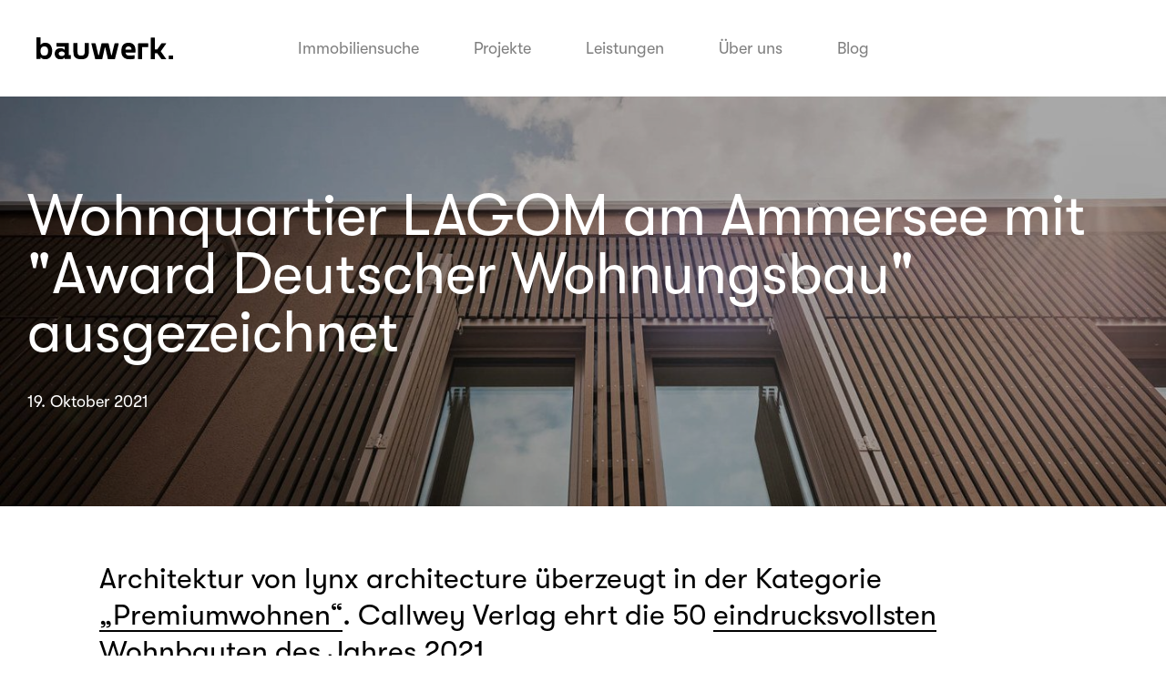

--- FILE ---
content_type: text/html;charset=UTF-8
request_url: https://www.bauwerk.de/presse/lagom-gewinnt-award-deutscher-wohnbau.html
body_size: 12086
content:
<!DOCTYPE html><html lang="de" translate="no">
<!--
This website is powered by Neos, the Open Source Content Application Platform licensed under the GNU/GPL.
Neos is based on Flow, a powerful PHP application framework licensed under the MIT license.

More information and contribution opportunities at https://www.neos.io
-->
<head><meta charset="UTF-8" /><link rel="stylesheet" href="https://www.bauwerk.de/_Resources/Static/Packages/BauwerkCapital.Website/StyleSheets/main-9ba36c.css" /><script src="https://www.bauwerk.de/_Resources/Static/Packages/BauwerkCapital.Website/JavaScript/init.bundle-9ba36c.js"></script><!-- Google Tag Manager --><script>(function(w,d,s,l,i){w[l]=w[l]||[];w[l].push({'gtm.start':new Date().getTime(),event:'gtm.js'});var f=d.getElementsByTagName(s)[0],j=d.createElement(s),dl=l!='dataLayer'?'&l='+l:'';j.async=true;j.src='https://sst.bauwerk.de/gtm.js?id='+i+dl;f.parentNode.insertBefore(j,f);})(window,document,'script','dataLayer','GTM-5PBDB86');</script><!-- End Google Tag Manager --><!-- Copyright (c) 2000-2025 etracker GmbH. All rights reserved. No reproduction, publication or modification allowed without permission. -->
                <!-- etracker code 6.0 -->
                <script type="text/javascript">
// var et_pagename = '';
// var et_areas = '';
var et_proxy_redirect = '//metrics.bauwerk.de';
</script><script id="_etLoader" type="text/javascript" charset="UTF-8" data-block-cookies="true" data-secure-code="KS9NGE" src="//metrics.bauwerk.de/code/e.js" async></script><!-- etracker code 6.0 end --><title>LAGOM gewinnt Award Deutscher Wohnungsbau - Bauwerk</title><meta name="description" content="Architektur von lynx architecture überzeugt in der Kategorie „Premiumwohnen“. Callwey ehrt die eindrucksvollsten Wohnbauten 2021.
" /><meta name="robots" content="index,follow" /><link rel="canonical" href="https://www.bauwerk.de/presse/lagom-gewinnt-award-deutscher-wohnbau.html" /><link rel="alternate" hreflang="x-default" href="https://www.bauwerk.de/presse/lagom-gewinnt-award-deutscher-wohnbau.html" /><link rel="alternate" hreflang="de" href="https://www.bauwerk.de/presse/lagom-gewinnt-award-deutscher-wohnbau.html" /><meta name="twitter:card" content="summary" /><meta name="twitter:title" content="LAGOM gewinnt Award Deutscher Wohnungsbau" /><meta name="twitter:description" content="Architektur von lynx architecture überzeugt in der Kategorie „Premiumwohnen“. Callwey ehrt die eindrucksvollsten Wohnbauten 2021.
" /><meta name="twitter:url" content="https://www.bauwerk.de/presse/lagom-gewinnt-award-deutscher-wohnbau.html" /><meta property="og:type" content="website" /><meta property="og:title" content="LAGOM gewinnt Award Deutscher Wohnungsbau" /><meta property="og:site_name" content="Projektentwickler für visionäre Immobilien" /><meta property="og:locale" content="de" /><meta property="og:description" content="Architektur von lynx architecture überzeugt in der Kategorie „Premiumwohnen“. Callwey ehrt die eindrucksvollsten Wohnbauten 2021.
" /><meta property="og:url" content="https://www.bauwerk.de/presse/lagom-gewinnt-award-deutscher-wohnbau.html" /><script type="application/ld+json">{"@context":"http:\/\/schema.org\/","@type":"BreadcrumbList","itemListElement":[{"@type":"ListItem","position":1,"name":"Bauwerk","item":"https:\/\/www.bauwerk.de\/"},{"@type":"ListItem","position":2,"name":"Presse","item":"https:\/\/www.bauwerk.de\/presse.html"},{"@type":"ListItem","position":3,"name":"21_LAGOM gewinnt Callwey Award","item":"https:\/\/www.bauwerk.de\/presse\/lagom-gewinnt-award-deutscher-wohnbau.html"}]}</script><meta name="viewport" content="width=device-width, initial-scale=1, shrink-to-fit=no" /><meta http-equiv="X-UA-Compatible" content="IE=edge" /><meta name="format-detection" content="telephone=no" /><link rel="apple-touch-icon-precomposed" sizes="57x57" href="https://www.bauwerk.de/_Resources/Static/Packages/BauwerkCapital.Website/Favicons/apple-touch-icon-57x57.png" /><link rel="apple-touch-icon-precomposed" sizes="114x114" href="https://www.bauwerk.de/_Resources/Static/Packages/BauwerkCapital.Website/Favicons/apple-touch-icon-114x114.png" /><link rel="apple-touch-icon-precomposed" sizes="72x72" href="https://www.bauwerk.de/_Resources/Static/Packages/BauwerkCapital.Website/Favicons/apple-touch-icon-72x72.png" /><link rel="apple-touch-icon-precomposed" sizes="144x144" href="https://www.bauwerk.de/_Resources/Static/Packages/BauwerkCapital.Website/Favicons/apple-touch-icon-144x144.png" /><link rel="apple-touch-icon-precomposed" sizes="60x60" href="https://www.bauwerk.de/_Resources/Static/Packages/BauwerkCapital.Website/Favicons/apple-touch-icon-60x60.png" /><link rel="apple-touch-icon-precomposed" sizes="120x120" href="https://www.bauwerk.de/_Resources/Static/Packages/BauwerkCapital.Website/Favicons/apple-touch-icon-120x120.png" /><link rel="apple-touch-icon-precomposed" sizes="76x76" href="https://www.bauwerk.de/_Resources/Static/Packages/BauwerkCapital.Website/Favicons/apple-touch-icon-76x76.png" /><link rel="apple-touch-icon-precomposed" sizes="152x152" href="https://www.bauwerk.de/_Resources/Static/Packages/BauwerkCapital.Website/Favicons/apple-touch-icon-152x152.png" /><link rel="icon" type="image/png" href="https://www.bauwerk.de/_Resources/Static/Packages/BauwerkCapital.Website/Favicons/favicon-196x196.png" sizes="196x196" /><link rel="icon" type="image/png" href="https://www.bauwerk.de/_Resources/Static/Packages/BauwerkCapital.Website/Favicons/favicon-96x96.png" sizes="96x96" /><link rel="icon" type="image/png" href="https://www.bauwerk.de/_Resources/Static/Packages/BauwerkCapital.Website/Favicons/favicon-32x32.png" sizes="32x32" /><link rel="icon" type="image/png" href="https://www.bauwerk.de/_Resources/Static/Packages/BauwerkCapital.Website/Favicons/favicon-16x16.png" sizes="16x16" /><link rel="icon" type="image/png" href="https://www.bauwerk.de/_Resources/Static/Packages/BauwerkCapital.Website/Favicons/favicon-128.png" sizes="128x128" /><meta name="application-name" content="&nbsp;" /><meta name="msapplication-TileColor" content="#FFFFFF" /><meta name="msapplication-TileImage" content="https://www.bauwerk.de/_Resources/Static/Packages/BauwerkCapital.Website/Favicons/mstile-144x144.png" /><meta name="msapplication-square70x70logo" content="https://www.bauwerk.de/_Resources/Static/Packages/BauwerkCapital.Website/Favicons/mstile-70x70.png" /><meta name="msapplication-square150x150logo" content="https://www.bauwerk.de/_Resources/Static/Packages/BauwerkCapital.Website/Favicons/mstile-150x150.png" /><meta name="msapplication-wide310x150logo" content="https://www.bauwerk.de/_Resources/Static/Packages/BauwerkCapital.Website/Favicons/mstile-310x150.png" /><meta name="msapplication-square310x310logo" content="https://www.bauwerk.de/_Resources/Static/Packages/BauwerkCapital.Website/Favicons/mstile-310x310.png" /><meta name="google" content="notranslate" /></head><body class><header class="header"><div class="main-nav"><div class="main-nav--left"><button class="main-nav--toggle-mobile-menu" aria-label="Mobile Menu Button"><svg class="mobile-menu" width="24" height="24" viewBox="0 0 24 24" fill="none" xmlns="http://www.w3.org/2000/svg"><line x1="9" y1="6.25" x2="24" y2="6.25" stroke-width="1.5" /><line y1="12.25" x2="24" y2="12.25" stroke-width="1.5" /><line y1="18.25" x2="15" y2="18.25" stroke-width="1.5" /></svg><svg class="mobile-menu-close" width="24" height="24" viewBox="0 0 24 24" fill="none" xmlns="http://www.w3.org/2000/svg"><path d="M7 17L12 12M12 12L17 7M12 12L17 17M12 12L7 7" stroke-width="1.5" /></svg></button><a class="main-nav--logo" href="/" aria-label="Bauwerk Logo - Link Startseite"><svg class="logo" viewBox="0 0 150 25" fill="none" xmlns="http://www.w3.org/2000/svg"><path d="M4.5857 8.19081C4.83349 7.93872 5.07109 7.67373 5.33346 7.43596C6.31445 6.5479 7.48346 6.08526 8.80699 5.99072C9.83024 5.91624 10.8506 5.95061 11.8389 6.22419C13.5399 6.69544 14.8766 7.6637 15.7963 9.15908C16.7744 10.7476 17.1811 12.5036 17.219 14.3284C17.2423 15.4414 17.2015 16.5772 16.9989 17.6687C16.5761 19.949 15.6039 21.9471 13.4627 23.1861C12.1829 23.9266 10.7777 24.1558 9.30696 24.1228C7.51553 24.0827 5.99668 23.494 4.84224 22.1089C4.7679 22.0201 4.67024 21.95 4.5201 21.8139C4.49824 22.0044 4.47346 22.1247 4.472 22.245C4.46617 22.6504 4.46617 23.0557 4.46909 23.4597C4.47055 23.6931 4.37288 23.8091 4.12072 23.8077C2.85841 23.8034 1.5961 23.8034 0.333797 23.8077C0.100576 23.8091 -0.00291526 23.7132 0.00291526 23.4897C0.00583051 23.3952 0.00145763 23.2992 0.00145763 23.2033C0 15.6533 0 8.10057 0 0.547794C0 0.0006366 0 0.0006366 0.553899 0.0006366C1.69522 0.0006366 2.83509 -0.00079575 3.97641 0.0006366C4.46472 0.0006366 4.46763 0.00206897 4.46763 0.471879C4.46763 2.87823 4.46763 5.28457 4.46763 7.69092C4.46763 7.84275 4.46763 7.99458 4.46763 8.14641C4.50699 8.16073 4.54634 8.17505 4.5857 8.19081ZM12.8781 15.0647C12.8446 15.0575 12.8111 15.0518 12.779 15.0446C12.7644 13.9331 12.6668 12.8331 12.1595 11.8132C11.7164 10.9252 10.9818 10.3852 10.0095 10.1603C9.15099 9.96119 8.29245 9.94257 7.41641 10.1273C6.46312 10.3279 5.71682 10.7805 5.21102 11.5998C4.78685 12.2873 4.63672 13.0551 4.5478 13.8386C4.3758 15.3354 4.44139 16.8121 5.07255 18.2115C5.48651 19.1311 6.24302 19.6854 7.22546 19.9146C8.06651 20.1108 8.91194 20.1352 9.78068 19.9647C11.1144 19.704 12.0036 18.9664 12.3723 17.7145C12.626 16.8551 12.7149 15.9498 12.8781 15.0647Z" /><path d="M30.9742 13.7154C30.9931 13.5951 31.0266 13.4734 31.0281 13.353C31.0325 12.4234 31.0208 11.4939 31.0354 10.5657C31.0398 10.2491 30.9159 10.1603 30.6054 10.1603C27.9467 10.1689 25.2894 10.1661 22.6307 10.1646C22.0404 10.1646 22.0404 10.1646 22.0389 9.56877C22.0389 8.63918 22.0374 7.71102 22.0389 6.78142C22.0404 6.32307 22.0783 6.28297 22.5301 6.28297C26.6931 6.28153 30.8561 6.28153 35.0191 6.28297C35.4826 6.28297 35.5176 6.32021 35.5176 6.81437C35.519 10.865 35.5176 14.9143 35.519 18.965C35.519 19.5408 35.5249 19.5465 36.1036 19.5479C36.5277 19.5494 36.9534 19.558 37.3775 19.5451C37.653 19.5365 37.7842 19.6439 37.7827 19.9175C37.7798 21.0849 37.7813 22.2522 37.7827 23.4196C37.7827 23.686 37.6545 23.8063 37.3804 23.8049C35.3893 23.8006 33.3997 23.8006 31.4085 23.8049C31.1258 23.8049 31.0179 23.6788 31.0266 23.411C31.0368 23.1489 31.0339 22.8868 31.0237 22.6246C31.0193 22.5172 30.9844 22.4098 30.961 22.2923C30.55 22.6404 30.1972 22.9813 29.8022 23.2678C29.1842 23.7147 28.4525 23.9324 27.7105 24.0269C26.7019 24.1558 25.6873 24.1802 24.6714 23.9696C23.7633 23.782 22.9441 23.4396 22.2196 22.881C21.3815 22.2336 20.8072 21.4043 20.4457 20.4145C19.9414 19.0352 19.8845 17.6401 20.2518 16.2349C20.7299 14.4101 21.8071 13.0479 23.6321 12.3704C25.4337 11.7015 27.263 11.7431 29.0734 12.3719C29.7148 12.5939 30.2264 13.0179 30.6783 13.5092C30.7497 13.5865 30.7978 13.6825 30.8561 13.7699C30.8984 13.7512 30.9363 13.734 30.9742 13.7154ZM27.6304 15.5202C27.3359 15.5675 26.9045 15.6233 26.4774 15.7093C25.5562 15.8969 24.8682 16.3839 24.6 17.2963C24.3143 18.2703 24.5577 19.419 25.5401 19.9533C26.8782 20.6809 28.2805 20.6709 29.6798 20.1309C31.3182 19.4992 31.4027 17.2705 30.3503 16.3352C29.6157 15.6835 28.7017 15.5918 27.6304 15.5202Z" /><path d="M57.4994 12.0366C57.4994 13.5019 57.5038 14.9672 57.4979 16.4339C57.4936 17.8147 57.288 19.1611 56.6933 20.4259C55.9864 21.9313 54.8072 22.9411 53.2271 23.4883C51.1179 24.2188 48.9519 24.2431 46.7611 23.9523C45.3923 23.7704 44.1184 23.3579 43.0295 22.5014C41.8561 21.5789 41.139 20.3629 40.8883 18.9219C40.7148 17.9293 40.6069 16.9152 40.5938 15.9097C40.5559 12.896 40.5807 9.88094 40.5807 6.86584C40.5807 6.31439 40.6172 6.28001 41.1827 6.27858C42.2993 6.27715 43.4158 6.27715 44.5338 6.27858C45.0279 6.28001 45.0819 6.33301 45.0819 6.80855C45.0833 9.78783 45.0673 12.7657 45.0935 15.745C45.0994 16.4869 45.1824 17.2403 45.334 17.968C45.576 19.1282 46.4229 19.694 47.4534 19.9145C48.5 20.138 49.5451 20.1208 50.5975 19.9246C51.7884 19.704 52.6747 18.8431 52.8481 17.6142C52.9458 16.9209 53.0128 16.2176 53.0172 15.5172C53.0361 12.6225 53.0245 9.72624 53.0259 6.83147C53.0259 6.28574 53.0361 6.27715 53.6017 6.27715C54.7547 6.27715 55.9077 6.28431 57.0621 6.27285C57.3915 6.26999 57.5096 6.38171 57.5081 6.70972C57.4936 8.48583 57.5009 10.2619 57.4994 12.0366Z" /><path d="M82.3246 24.1199C81.2081 24.1199 80.0901 24.1213 78.9735 24.1184C78.5246 24.117 78.4794 24.0497 78.3861 23.6171C78.1558 22.5357 77.9036 21.4571 77.6617 20.3786C77.5013 19.6581 77.3439 18.9376 77.185 18.2172C76.9387 17.1028 76.6894 15.987 76.4431 14.8726C76.2128 13.827 75.9854 12.78 75.758 11.7344C75.7332 11.6183 75.7463 11.4737 75.6793 11.3906C75.5787 11.2688 75.4257 11.1213 75.2901 11.1156C75.1837 11.1113 75 11.2932 74.9723 11.4192C74.6677 12.7656 74.3937 14.1178 74.0992 15.4656C73.799 16.8364 73.4812 18.2043 73.1795 19.575C72.9448 20.6436 72.7218 21.7164 72.4944 22.7864C72.423 23.1244 72.3486 23.461 72.2772 23.799C72.216 24.0912 71.9944 24.1184 71.7495 24.1184C70.547 24.117 69.3459 24.1184 68.1434 24.1184C67.1114 24.1184 66.0794 24.1056 65.0474 24.1256C64.7136 24.1328 64.5474 23.9996 64.4745 23.7088C64.3156 23.0743 64.164 22.4369 64.0052 21.8023C63.7603 20.8212 63.5125 19.8415 63.269 18.8603C63.0387 17.9364 62.8143 17.0126 62.584 16.0887C62.342 15.119 62.0957 14.1507 61.8537 13.1825C61.6234 12.2586 61.396 11.3347 61.1657 10.4109C60.9208 9.42971 60.6949 8.44282 60.4223 7.47025C60.1935 6.65381 60.2139 6.59795 61.0724 6.59795C62.1656 6.59795 63.2588 6.61084 64.3506 6.59079C64.7296 6.58363 64.8958 6.73259 64.9788 7.07922C65.368 8.72213 65.7747 10.3622 66.1683 12.0051C66.47 13.2655 66.7601 14.5303 67.0603 15.7908C67.33 16.9252 67.604 18.0582 67.8839 19.1897C67.9349 19.3931 67.9918 19.6209 68.2891 19.6137C68.6069 19.608 68.6258 19.3831 68.6768 19.1511C68.9115 18.0825 69.1652 17.0169 69.4042 15.9498C69.6389 14.9041 69.8604 13.8571 70.0937 12.8129C70.3298 11.7558 70.5761 10.7016 70.8152 9.64599C70.9799 8.91406 71.1388 8.18213 71.2991 7.4502C71.3195 7.3571 71.3254 7.26113 71.3487 7.16803C71.4828 6.62087 71.5134 6.59795 72.0775 6.59795C74.2873 6.59795 76.497 6.60225 78.7068 6.59222C79.0231 6.59079 79.1863 6.66671 79.2549 7.00044C79.4939 8.15348 79.7621 9.3008 80.0245 10.4495C80.2621 11.4937 80.5099 12.535 80.7446 13.5807C80.9778 14.6134 81.1979 15.649 81.4296 16.6831C81.6293 17.5769 81.829 18.4721 82.0491 19.3616C82.0739 19.4633 82.2372 19.5994 82.3363 19.5994C82.4573 19.5994 82.6453 19.4963 82.6832 19.3931C82.8188 19.0264 82.915 18.644 83.0068 18.2616C83.3071 17.0126 83.5928 15.7593 83.8959 14.5117C84.1991 13.2627 84.5227 12.0194 84.8274 10.7718C85.1291 9.5357 85.4235 8.29672 85.7049 7.0563C85.7734 6.75265 85.9089 6.59652 86.2398 6.59939C87.4905 6.60655 88.7411 6.60655 89.9918 6.59939C90.3081 6.59795 90.413 6.73116 90.343 7.01763C90.1798 7.68797 90.0122 8.35688 89.846 9.02722C89.6099 9.974 89.3737 10.9208 89.1376 11.8661C88.8912 12.8588 88.6449 13.8514 88.3986 14.8454C88.1726 15.7578 87.9482 16.6702 87.7222 17.5826C87.473 18.5867 87.2208 19.5908 86.9745 20.5963C86.7412 21.5431 86.4993 22.4884 86.2894 23.4409C86.1538 24.0554 86.1013 24.1227 85.46 24.1227C84.4119 24.1199 83.3683 24.1199 82.3246 24.1199Z" /><path d="M103.284 16.6662C101.621 16.6662 99.9574 16.6662 98.2942 16.6662C97.8059 16.6662 97.7272 16.7664 97.9007 17.2162C98.0741 17.6688 98.2228 18.1429 98.4779 18.5497C99.0041 19.3862 99.8743 19.74 100.812 19.9162C102.639 20.2599 104.46 20.0723 106.276 19.7887C106.623 19.7343 106.969 19.6741 107.313 19.6053C107.607 19.5466 107.642 19.7257 107.643 19.9362C107.646 20.4963 107.645 21.0563 107.646 21.6164C107.646 22.0933 107.622 22.5717 107.654 23.0458C107.68 23.4297 107.495 23.5916 107.151 23.6546C105.826 23.8952 104.501 24.1287 103.147 24.1258C101.932 24.1244 100.72 24.1445 99.5245 23.8795C96.8993 23.2979 94.9242 21.9386 93.9388 19.3934C93.1663 17.4024 92.9855 15.347 93.3018 13.25C93.4272 12.4178 93.538 11.5699 93.8047 10.7763C94.4446 8.86989 95.6122 7.37022 97.5683 6.58529C99.3525 5.86912 101.193 5.82185 103.068 6.14556C104.779 6.44206 106.18 7.23558 107.206 8.62066C107.766 9.37694 108.108 10.2306 108.374 11.133C108.868 12.8131 108.792 14.5277 108.81 16.2393C108.812 16.5645 108.673 16.6733 108.348 16.6705C106.658 16.6604 104.972 16.6662 103.284 16.6662ZM100.994 13.4362C101.976 13.4362 102.957 13.4362 103.94 13.4362C104.133 13.4362 104.327 13.4248 104.311 13.1655C104.262 12.3577 104.077 11.5914 103.548 10.9425C103.068 10.3538 102.392 10.1347 101.67 10.0487C100.485 9.90548 99.3568 10.0258 98.5056 10.9711C98.045 11.4825 97.8511 12.1185 97.7666 12.7931C97.6879 13.4205 97.6864 13.4376 98.338 13.4376C99.2242 13.4376 100.109 13.4362 100.994 13.4362Z" /><path d="M116.102 17.3831C116.102 19.4571 116.102 21.5297 116.102 23.6038C116.102 24.0578 116.038 24.1223 115.578 24.1237C114.425 24.1266 113.27 24.1266 112.117 24.1237C111.668 24.1223 111.601 24.0621 111.601 23.6353C111.6 18.1179 111.6 12.6005 111.601 7.08307C111.601 6.67342 111.671 6.60467 112.092 6.60467C115.492 6.60324 118.891 6.6061 122.291 6.59894C122.643 6.59894 122.761 6.73931 122.756 7.07018C122.745 8.1072 122.754 9.14422 122.752 10.1798C122.751 10.6511 122.736 10.6668 122.264 10.6668C120.382 10.6682 118.5 10.6668 116.618 10.6682C116.11 10.6682 116.104 10.6754 116.102 11.1624C116.101 13.2364 116.102 15.3091 116.102 17.3831Z" /><path d="M142.557 24.0857C142.338 24.1 142.21 24.1157 142.082 24.1172C140.637 24.1186 139.193 24.1086 137.748 24.1258C137.388 24.1301 137.162 23.9969 136.968 23.7147C135.589 21.718 134.199 19.7285 132.819 17.7318C132.66 17.5012 132.476 17.3995 132.189 17.4081C131.619 17.4267 131.048 17.4353 130.478 17.4066C130.094 17.3866 130.01 17.5341 130.013 17.8822C130.027 19.7886 130.02 21.6936 130.02 23.6001C130.02 24.1043 130.007 24.1172 129.486 24.1172C128.358 24.1186 127.229 24.1186 126.1 24.1172C125.564 24.1172 125.554 24.1072 125.554 23.5743C125.554 18.2374 125.554 12.9005 125.554 7.56352C125.554 5.30041 125.561 3.03587 125.546 0.772756C125.544 0.414669 125.65 0.295784 126.02 0.302945C127.196 0.322998 128.376 0.322998 129.552 0.302945C129.916 0.297216 130.03 0.401778 130.029 0.767027C130.017 4.77044 130.021 8.77242 130.021 12.7758C130.021 13.3273 130.023 13.3287 130.584 13.3287C131.117 13.3287 131.652 13.3201 132.186 13.3316C132.453 13.3373 132.644 13.2557 132.798 13.0337C134.171 11.047 135.556 9.06892 136.92 7.07652C137.145 6.74852 137.381 6.58236 137.802 6.58953C139.222 6.61244 140.642 6.59525 142.063 6.60242C142.2 6.60242 142.335 6.65685 142.472 6.68693C142.423 6.81297 142.395 6.95477 142.319 7.06363C140.474 9.69772 138.632 12.3332 136.775 14.9602C136.559 15.2653 136.575 15.4873 136.78 15.778C138.639 18.4035 140.486 21.0348 142.334 23.6674C142.408 23.7706 142.455 23.8909 142.557 24.0857Z" /><path d="M147.695 19.9635C148.351 19.9635 149.007 19.9706 149.662 19.9592C149.915 19.9549 150.001 20.0451 150 20.2915C149.991 21.4588 149.991 22.6276 150 23.795C150.001 24.0442 149.911 24.1273 149.66 24.1259C148.337 24.1173 147.013 24.1173 145.69 24.1259C145.44 24.1273 145.346 24.0457 145.347 23.795C145.356 22.6276 145.356 21.4588 145.347 20.2915C145.346 20.0422 145.44 19.9563 145.69 19.9592C146.359 19.9706 147.028 19.9635 147.695 19.9635Z" /></svg></a><div class="main-nav--language">





</div></div><div class="main-nav--items"><ul class="level-1"><li class="item-zero project-search"><button class="normal menu-item project-search--toggle-btn" aria-label="Immobiliensuche im Modal öffnen" data-project-search="menu-item">Immobiliensuche</button></li><li class="item-1"><a href="/projekte.html" class="normal menu-item">Projekte</a></li><li class="item-2 has-subitems"><button class="normal menu-item submenu-btn" aria-label="open Submenu">Leistungen</button><div class="sub-menu"><div class="mobile-go-back-btn"><button type="button" class="btn text-link icon-left"><svg class="svg-embedded stroke-current size-medium" width="24" height="24" viewBox="0 0 24 24" fill="none" xmlns="http://www.w3.org/2000/svg">
<path d="M2 12H22M2 12L10.0645 20M2 12L10.0645 4"   stroke-linecap="round" stroke-linejoin="round"/>
</svg>
<span>Zurück</span></button></div><div class="sub-menu--wrapper"><ul class="level-2"><li class="item-1"><a href="/leistungen/fuer-kaeufer-und-mieter.html" class="normal menu-teaser-item"><figure class="menu-teaser--image"><div><img data-src="https://www.bauwerk.de/_Resources/Persistent/6/f/0/c/6f0cd8c4b9c0ab3febfc272706f0718fd8785bb6/VanB-Edition-NoraWitzigmann.jpg" data-srcset="https://www.bauwerk.de/_Resources/Persistent/a/c/6/7/ac6781fbd90b612b08401b5bef0a9002edd41c91/VanB-Edition-NoraWitzigmann-320x213.jpg 320w, https://www.bauwerk.de/_Resources/Persistent/e/a/b/6/eab68be3fb2cfbeb3f34ac2c9db25f35d66af0b1/VanB-Edition-NoraWitzigmann-640x427.jpg 640w, https://www.bauwerk.de/_Resources/Persistent/b/b/4/9/bb4929ff1a6b27af70d99bf7abdd1e913d635704/VanB-Edition-NoraWitzigmann-1000x667.jpg 1000w, https://www.bauwerk.de/_Resources/Persistent/7/6/c/f/76cf3582a37636c80cc0f58acd60f924de682a26/VanB-Edition-NoraWitzigmann-1400x933.jpg 1400w, https://www.bauwerk.de/_Resources/Persistent/b/5/2/8/b5289bd76ccf85c6e558694177fe80cd6bef3243/VanB-Edition-NoraWitzigmann-1800x1200.jpg 1800w, https://www.bauwerk.de/_Resources/Persistent/6/f/0/c/6f0cd8c4b9c0ab3febfc272706f0718fd8785bb6/VanB-Edition-NoraWitzigmann.jpg 2000w" data-sizes="100vw" class="lazy" alt="Edition Nora Witzigmann im Neubauprojekt Van B in München-Schwabing" title /></div></figure><span class="menu-tester--text-area"><span class="menu-teaser--title">Mehr als ein Zuhause </span><span class="menu-teaser--subtitle">Für Käufer und Mieter </span><span class="menu-tester--hover-arrow"><svg class="svg-embedded stroke-current size-medium" width="24" height="24" viewBox="0 0 24 24" fill="none" xmlns="http://www.w3.org/2000/svg">
<path d="M22 12H2M22 12L14 20M22 12L14 4"   stroke-linecap="round" stroke-linejoin="round"/>
</svg>
</span></span></a></li><li class="item-2"><a href="/leistungen/fuer-investoren-und-entwickler.html" class="normal menu-teaser-item"><figure class="menu-teaser--image"><div><img data-src="https://www.bauwerk.de/_Resources/Persistent/2/8/1/f/281f0e85ae3f34428e1df9f74793a258b30985bb/wave-waterside-living-berlin-bild-33.jpg" data-srcset="https://www.bauwerk.de/_Resources/Persistent/1/9/b/8/19b89451dcc5fe56614c3e0f3b841597d07588f1/wave-waterside-living-berlin-bild-33-320x213.jpg 320w, https://www.bauwerk.de/_Resources/Persistent/a/3/9/b/a39b397a02269f2afef720a7ea33a131ab558a86/wave-waterside-living-berlin-bild-33-640x427.jpg 640w, https://www.bauwerk.de/_Resources/Persistent/3/8/1/c/381c661b1f15c3e3006399d4540174fa59d98cc6/wave-waterside-living-berlin-bild-33-1000x667.jpg 1000w, https://www.bauwerk.de/_Resources/Persistent/0/1/8/9/0189e4213ea01e96797e9ecf783a262037cd485a/wave-waterside-living-berlin-bild-33-1400x934.jpg 1400w, https://www.bauwerk.de/_Resources/Persistent/2/5/e/4/25e432b28aaf1c67b2e1399a87f3f50633e07419/wave-waterside-living-berlin-bild-33-1800x1201.jpg 1800w, https://www.bauwerk.de/_Resources/Persistent/2/8/1/f/281f0e85ae3f34428e1df9f74793a258b30985bb/wave-waterside-living-berlin-bild-33.jpg 2000w" data-sizes="100vw" class="lazy" alt="Fassadenansicht des Neubauprojekts WAVE in Berlin" title /></div></figure><span class="menu-tester--text-area"><span class="menu-teaser--title">Visionen verwirklichen </span><span class="menu-teaser--subtitle">Für Investoren und Entwickler </span><span class="menu-tester--hover-arrow"><svg class="svg-embedded stroke-current size-medium" width="24" height="24" viewBox="0 0 24 24" fill="none" xmlns="http://www.w3.org/2000/svg">
<path d="M22 12H2M22 12L14 20M22 12L14 4"   stroke-linecap="round" stroke-linejoin="round"/>
</svg>
</span></span></a></li></ul></div></div></li><li class="item-3"><a href="/ueber-uns.html" class="normal menu-item">Über uns</a></li><li class="item-4"><a href="/blog.html" class="normal menu-item">Blog</a></li></ul><div class="main-nav--items--mobile-content"><div class="social-media"><div class="image-area justify-start"><figure><a href="https://www.facebook.com/bauwerk.realestate" target="_blank"><img data-src="https://www.bauwerk.de/_Resources/Static/Packages/BauwerkCapital.Website/Icons/external/facebook.svg" data-srcset="https://www.bauwerk.de/_Resources/Static/Packages/BauwerkCapital.Website/Icons/external/facebook.svg" data-sizes="100vw" class="lazy" alt="bauwerk auf facebook" title="bauwerk auf facebook" /></a></figure><figure><a href="https://www.instagram.com/bauwerk.realestate" target="_blank"><img data-src="https://www.bauwerk.de/_Resources/Static/Packages/BauwerkCapital.Website/Icons/external/instagram.svg" data-srcset="https://www.bauwerk.de/_Resources/Static/Packages/BauwerkCapital.Website/Icons/external/instagram.svg" data-sizes="100vw" class="lazy" alt="bauwerk capital auf instagram" title="bauwerk auf instagram" /></a></figure><figure><a href="https://www.pinterest.de/bauwerk_realestate" target="_blank"><img data-src="https://www.bauwerk.de/_Resources/Static/Packages/BauwerkCapital.Website/Icons/external/pinterest.svg" data-srcset="https://www.bauwerk.de/_Resources/Static/Packages/BauwerkCapital.Website/Icons/external/pinterest.svg" data-sizes="100vw" class="lazy" alt="bauwerk capital auf pinterest" title="bauwerk auf pinterest" /></a></figure><figure><a href="https://www.linkedin.com/company/bauwerk-realestate" target="_blank"><img data-src="https://www.bauwerk.de/_Resources/Static/Packages/BauwerkCapital.Website/Icons/external/linkedin.svg" data-srcset="https://www.bauwerk.de/_Resources/Static/Packages/BauwerkCapital.Website/Icons/external/linkedin.svg" data-sizes="100vw" class="lazy" alt="bauwerk capital auf linkedIn" title="bauwerk auf linkedIn" /></a></figure><figure><a href="https://www.xing.com/pages/bauwerk-realestate" target="_blank"><img data-src="https://www.bauwerk.de/_Resources/Static/Packages/BauwerkCapital.Website/Icons/external/xing.svg" data-srcset="https://www.bauwerk.de/_Resources/Static/Packages/BauwerkCapital.Website/Icons/external/xing.svg" data-sizes="100vw" class="lazy" alt="bauwerk capital auf xing" title="bauwerk auf xing" /></a></figure></div></div><ul class="level-3"><li class="item-1"><a href="/service/kontakt.html" class="normal menu-item--level-3">Kontakt</a></li><li class="item-2"><a href="/service/newsletter-anmeldung.html" class="normal menu-item--level-3">Newsletter</a></li><li class="item-3"><a href="/service/impressum.html" class="normal menu-item--level-3">Impressum</a></li><li class="item-4"><a href="/service/datenschutz.html" class="normal menu-item--level-3">Datenschutz</a></li><li class="item-3"><a href="/service/informationspflicht.html" class="normal menu-item--level-3">Informationspflicht</a></li></ul></div></div><div class="main-nav--right"></div></div></header><script>window.fdds.ComponentRegistry.register('BauwerkCapital.Website:Organism.MainNavigation');</script><main id="main-content"><div data-component="project-search" data-endpoint="/projektsuche.json" data-result-page="/projektsuche.html" data-contact-page="/service/suchprofil-anfrage.html" data-contact-business-page="/service/b2b-anfrage.html" data-waiting-list="/service/warteliste-anfrage.html" data-waiting-list-business="/service/warteliste-gewerbeanfrage.html" data-project-id="9e9a8acf615a6eac365779e4797a5bb3"></div><script>window.fdds.ComponentRegistry.register('BauwerkCapital.Website:Organism.ProjectSearch');</script><div class="neos-contentcollection"><section class="section width-full dark"><div class="container"><div class="hero cover-small"><div class="hero-inner-wrapper"><div class="hero-container"><div class="neos-contentcollection"><h1 class="heading-2">Wohnquartier LAGOM am Ammersee mit "Award Deutscher Wohnungsbau" ausgezeichnet</h1><div class="text-wrapper"><p>19. Oktober 2021</p></div></div></div><div class="hero-image-overlay"></div><figure class="hero--image h-center v-center"><div><img data-src="https://www.bauwerk.de/_Resources/Persistent/1/7/b/0/17b0883320ce0e967cebb9b49db7b3ddddab284c/lagom-herrsching-am-ammersee-fotografie-12.jpg" data-srcset="https://www.bauwerk.de/_Resources/Persistent/5/c/3/7/5c37292f8921fbbf59a6189a12dd242d3fe8f838/lagom-herrsching-am-ammersee-fotografie-12-320x213.jpg 320w, https://www.bauwerk.de/_Resources/Persistent/d/b/1/a/db1aae0e2c743799ebf0cadbfc289f11f111559c/lagom-herrsching-am-ammersee-fotografie-12-640x427.jpg 640w, https://www.bauwerk.de/_Resources/Persistent/b/8/2/f/b82ffd1baa7992b778ec94a1f25fd527808c102e/lagom-herrsching-am-ammersee-fotografie-12-1000x667.jpg 1000w, https://www.bauwerk.de/_Resources/Persistent/8/6/5/9/86595c7022e58cc8d0cd97193c470f3fb85902f3/lagom-herrsching-am-ammersee-fotografie-12-1400x933.jpg 1400w, https://www.bauwerk.de/_Resources/Persistent/f/c/3/3/fc3308803cd123985823bbb4e11ef503a60d1845/lagom-herrsching-am-ammersee-fotografie-12-1800x1200.jpg 1800w, https://www.bauwerk.de/_Resources/Persistent/1/7/b/0/17b0883320ce0e967cebb9b49db7b3ddddab284c/lagom-herrsching-am-ammersee-fotografie-12.jpg 2000w" data-sizes="100vw" class="lazy" alt="Fassade des Neubauprojektes LAGOM in Herrsching am AMmersee" title /></div></figure></div></div><script>window.fdds.ComponentRegistry.register('FormatD.DesignSystem:Molecule.HeroSegment');</script></div></section><section class="section spacing-medium-only-top width-small light"><div class="container"><blockquote class="quote padding-none"><span class="quote-item"></span><div class="quote-text">Architektur von lynx architecture überzeugt in der Kategorie <u>„Premiumwohnen“</u>. Callwey Verlag ehrt die 50 <u>eindrucksvollsten Wohnbauten</u> des Jahres 2021.</div><div class="quote-author"></div></blockquote><script>window.fdds.ComponentRegistry.register('BauwerkCapital.Website:Molecule.Quote');</script></div></section><section class="section spacing-medium width-small light"><div class="container"><div class="text-wrapper"><p>Das Neubauprojekt LAGOM am Ammersee konnte die diesjährige hochrangige Fachjury im Wettbewerb „Wohnbauten des Jahres 2021“ überzeugen: in der Kategorie „Premiumwohnen“ erhielt das Quartier die begehrte Auszeichnung „Award Deutscher Wohnungsbau 2021“. Der Preis, der vom Callwey Verlag ausgelobt wird, wurde im Rahmen einer feierlichen Veranstaltung im Hotel Bayerischer Hof in München verliehen. Das Wohnprojekt wurde Mitte dieses Jahres in Herrsching fertiggestellt. Der progressive architektonische Entwurf stammt aus der Feder des Münchner Büros lynx architecture.</p><p>&nbsp;</p><p>&nbsp;</p></div><h2 class="heading-3">Ausgezeichneter Wohnungsbau</h2><div class="text-wrapper"><p>Seit 2019 zeichnet der Award die ideenreichsten Baukonzepte aus, die ein Gespür für Modernität, Harmonie, Zeitgeist und die individuellen Ansprüche der Bewohner beweisen. Der Wettbewerb ermutigt Entwickler, Entscheider und Planende neue Konzepte zu denken und andere Wege zu gehen. Die 50 besten Projekte werden zudem im Buch „Ausgezeichnete Wohnungsbauten 2021“ des Callwey Verlags vorgestellt. Eine dazugehörige Ausstellung ist für das Frühjahr 2022 in München geplant.</p><p>&nbsp;</p><p>&nbsp;</p></div><h3 class="heading-3">Impulsgebende Architektur</h3><div class="text-wrapper"><p>„Unser Anspruch ist es, die Vision einer Konzeptimmobilie mit architektonischer Qualität zu verbinden und damit einen Beitrag zur Baukultur zu leisten. Wir freuen uns, dass wir diesem Anspruch in LAGOM zusammen mit unserem Partner lynx architecture gerecht werden konnten und sind sehr stolz über diese außergewöhnliche Auszeichnung“, sagt Jürgen Schorn, geschäftsführender Gesellschafter von Bauwerk. Finanzierungspartner für das preisgekrönte Projekt ist PAMERA Real Estate Partners GmbH.</p><p>&nbsp;</p><p>&nbsp;</p></div><div class="btn-area justify-start"><a target="_self" href="/presse.html" class="btn text-link"><span>Alle Bauwerk News</span></a></div></div></section><section id="pressekontakt" class="section spacing-small-only-top light anchor-section"><div class="container"><h2 class="heading-1"><span>presse</span><span class="text-indent">kontakt</span></h2></div></section><section class="section spacing-medium light"><div class="container"><div class="columns cols-2 layout-30-70 col-gap-medium spacing-none content-position-top"><div class="column"><div class="btn-area justify-end"><a target="_blank" href="https://www.bauwerk.de/_Resources/Persistent/b/9/c/b/b9cb5c7c0073c7dbebdfb4d4f143ce4e8d920332/Pressemitteilung_Award%20deutscher%20Wohnungsbau%202021.pdf" class="btn primary"><span>Download Pressemitteilung</span></a></div></div><div class="column"><div class="text-wrapper"><p class="extra-large-text">Für Bildmaterial, individuelle Presseanfragen oder Interviewwünsche steht Ihnen unser Pressekontakt gerne zur Verfügung.</p><p class="extra-large-text">&nbsp;</p></div><div class="text-wrapper"><p>Nataša Mitrevska</p><p><a href="tel:+49894155951441">+49 (89) 4155951441</a></p><p><a href="mailto:nmitrevska@bauwerk.de">nmitrevska@bauwerk.de</a></p><p>&nbsp;</p></div></div></div></div></section></div></main><div class="scroll-to-top style-default"><div class="scroll-to-top--text-area"><div class="medium-text weight-bold">zum Anfang</div></div><div class="scroll-to-top--icon-area"><svg class="svg-embedded stroke-current size-medium" width="24" height="24" viewBox="0 0 24 24" fill="none" xmlns="http://www.w3.org/2000/svg">
<path d="M12 2L12 22M12 2L4 10.0645M12 2L20 10.0645"   stroke-linecap="round" stroke-linejoin="round"/>
</svg>
</div></div><script>window.fdds.ComponentRegistry.register('BauwerkCapital.Website:Molecule.ScrollToTop');</script><footer id="footer"><section class="footer-nav section spacing-medium dark"><div class="container"><div class="footer-nav--main"><div class="footer-nav--main--left"><nav aria-label="Navigation left"><ul class="footer-menu-item-list neos-contentcollection"><li><h3 class="heading-3">Stay up to date.</h3></li><li><div class="btn-area justify-start"><a data-component="modal-enabled" data-modal-type="iframe" data-modal-section data-modal-class="modal-iframe" target="_self" href="/service/newsletter-abonnieren.html?origin=23_Van%20B%20ab%20Sommer23%20bezugsfertig&amp;project=0cccd44b-c979-436b-92de-9bab147f1ce0" class="btn text-link"><span>Newsletter abonnieren</span></a><script>window.fdds.ComponentRegistry.register('FormatD.DesignSystem:Container.ModalEnabled');</script></div></li></ul></nav></div><ul class="footer-nav--main--right"><li class="footer-nav--block"><h2>Entdecken</h2><nav aria-label="Entdecken"><ul class="footer-menu-item-list neos-contentcollection"><li><div class="text-wrapper"><p><a href="/projekte.html">Projekte</a></p></div></li><li><div class="text-wrapper"><p><a href="/ueber-uns/gesellschaftliche-verantwortung.html">Nachhaltigkeit</a></p></div></li><li><div class="text-wrapper"><p><a href="/blog.html">Blog</a></p></div></li></ul></nav></li><li class="footer-nav--block"><h2>Unternehmen</h2><nav aria-label="Unternehmen"><ul class="footer-menu-item-list neos-contentcollection"><li><div class="text-wrapper"><p><a href="/ueber-uns.html">Über uns</a></p></div></li><li><div class="text-wrapper"><p><a href="/karriere.html">Karriere</a></p></div></li><li><div class="text-wrapper"><p><a href="/service/kontakt.html">Kontakt</a></p></div></li><li><div class="text-wrapper"><p><a href="/presse.html">Aktuelles &amp; Presse</a></p></div></li></ul></nav></li><li class="footer-nav--block"><h2>Projekte</h2><nav aria-label="Projekte"><ul class="footer-menu-item-list neos-contentcollection"><li><div class="text-wrapper"><p><a href="/projekte/vinzent.html">Vinzent</a></p></div></li><li><div class="text-wrapper"><p><a href="/projekte/van-b.html">Van B</a></p></div></li><li><div class="text-wrapper"><p><a href="/projekte/van-b-editions.html">Van B Editions</a></p></div></li><li><div class="text-wrapper"><p><a href="/projekte/haus-claude.html">Haus Claude</a></p></div></li><li><div class="text-wrapper"><p><a href="/projekte.html">Alle Projekte</a></p></div></li></ul></nav></li></ul></div><div class="footer-nav--bottom"><div class="footer-nav--bottom--left-container"><figure class="footer-logo"><a href="/"><img data-src="https://www.bauwerk.de/_Resources/Static/Packages/BauwerkCapital.Website/InternalImages/bauwerk-logo-white.png" data-srcset="https://www.bauwerk.de/_Resources/Static/Packages/BauwerkCapital.Website/InternalImages/bauwerk-logo-white.png" data-sizes="100vw" class="lazy" alt="Bauwerk Capital Logo" title /></a></figure><div class="footer-nav--bottom--left"><nav aria-label="Navigation Bottom"><ul class="footer-menu-item-list neos-contentcollection"><li><div class="text-wrapper"><p><a href="/service/impressum.html">Impressum</a></p></div></li><li><div class="text-wrapper"><p><a href="/service/datenschutz.html">Datenschutz</a></p></div></li><li><div class="text-wrapper"><p><a href="/service/barrierefreiheit.html"><strong>Barrierefreiheit</strong></a></p></div></li><li><div class="neos-nodetypes-html-html">
	<div class="text-wrapper">
  <p>
    <a href="#" class="ch2-open-settings-btn">Cookies und Services</a>
  </p>
</div>
</div>
</li></ul></nav></div></div><div class="footer-nav--bottom--right"><nav aria-label="Social Media Items"><ul class="footer-menu-item-list neos-contentcollection"><li><div class="image-area justify-start"><figure><a href="https://www.instagram.com/bauwerk.realestate" target="_blank" class="content-img"><img data-src="https://www.bauwerk.de/_Resources/Persistent/2/f/5/d/2f5d2ee33f03ebf4d8871e2b9aa8cdb6d51350f2/icon-instagram-white.svg" data-srcset="https://www.bauwerk.de/_Resources/Persistent/2/f/5/d/2f5d2ee33f03ebf4d8871e2b9aa8cdb6d51350f2/icon-instagram-white.svg" data-sizes="100vw" class="lazy" alt="&quot;&quot;" title="bauwerk auf instagram" /></a></figure><figure><a href="https://facebook.com/bauwerk.realestate" target="_blank" class="content-img"><img data-src="https://www.bauwerk.de/_Resources/Persistent/a/b/e/4/abe47878b0cf03e2a15bd223d1b9a24e6769f1cd/icon-facebook-white.svg" data-srcset="https://www.bauwerk.de/_Resources/Persistent/a/b/e/4/abe47878b0cf03e2a15bd223d1b9a24e6769f1cd/icon-facebook-white.svg" data-sizes="100vw" class="lazy" alt="&quot;&quot;" title="bauwerk auf facebook" /></a></figure><figure><a href="https://www.pinterest.de/bauwerk_realestate" target="_blank" class="content-img"><img data-src="https://www.bauwerk.de/_Resources/Persistent/f/6/1/5/f6159b7777778096ac83c94d0e3ed8bcbaf00cce/pinterest.svg" data-srcset="https://www.bauwerk.de/_Resources/Persistent/f/6/1/5/f6159b7777778096ac83c94d0e3ed8bcbaf00cce/pinterest.svg" data-sizes="100vw" class="lazy" alt="&quot;&quot;" title="bauwerk auf pinterest" /></a></figure><figure><a href="https://www.linkedin.com/company/bauwerk-realestate" target="_blank" class="content-img"><img data-src="https://www.bauwerk.de/_Resources/Persistent/7/a/8/b/7a8b86d6bf412e4d2652316ff23ee1b8189c0efd/icon-linkedin-white.svg" data-srcset="https://www.bauwerk.de/_Resources/Persistent/7/a/8/b/7a8b86d6bf412e4d2652316ff23ee1b8189c0efd/icon-linkedin-white.svg" data-sizes="100vw" class="lazy" alt="&quot;&quot;" title="bauwerk auf linkedIn" /></a></figure></div></li></ul></nav></div></div></div></section></footer><noscript class="noscript"><h3 class="heading-3 text-black">AKTIVIEREN SIE JAVASCRIPT</h3><p class="default-text text-black">Um den vollen Funktionsumfang dieser Webseite zu erfahren, benötigen Sie JavaScript. Eine Anleitung wie Sie JavaScript in Ihrem Browser einschalten, befindet sich <a href="https://www.enable-javascript.com/de/" target="_blank" class="text-black">hier</a>.</p></noscript><div class="unsupported-browser"><div class="unsupported-browser--content"><h3 class="heading-3">Bitte aktualisieren Sie Ihren Browser.</h3><p class="default-text">Unsere Website basiert auf neuesten Technologien um sie schneller, sicherer und einfacher zu gestalten. Ihr Browser unterstützt diese Technologien nicht, da dieser veraltet ist. Bitte laden Sie einen dieser kostenlosen Browser herunter:</p><div class="alternative-browsers"><a class="alternative-chrome" href="https://www.google.de/chrome" target="_blank"><figure><div><img src="https://www.bauwerk.de/_Resources/Static/Packages/BauwerkCapital.Website/InternalImages/chrome-logo.png" title="Chrome Browser" alt="chrome browser" /></div></figure><p class="browser-name">Google Chrome</p></a><a class="alternative-firefox" href="https://www.mozilla.org/de/firefox/new/" target="_blank"><figure><div><img src="https://www.bauwerk.de/_Resources/Static/Packages/BauwerkCapital.Website/InternalImages/firefox-logo.png" title="Firefox Browser" alt="firefox browser" /></div></figure><p class="browser-name">Mozilla Firefox</p></a><a class="alternative-edge" href="https://www.microsoft.com/de-de/edge" target="_blank"><figure><div><img src="https://www.bauwerk.de/_Resources/Static/Packages/BauwerkCapital.Website/InternalImages/edge-logo.png" title="Edge Browser" alt="edge browser" /></div></figure><p class="browser-name">Microsoft Edge</p></a><a class="alternative-safari" href="https://www.apple.com/de/safari/" target="_blank"><figure><div><img src="https://www.bauwerk.de/_Resources/Static/Packages/BauwerkCapital.Website/InternalImages/safari-logo.png" title="Safari Browser" alt="safari browser" /></div></figure><p class="browser-name">Safari</p></a></div><div class="alternative-contact"><p class="weight-bold">Gerne beraten wir Sie auch telefonisch oder per Mail zu unserem Angebot.</p><p class="alternative-contact--phone"><a href="tel:+49894155950">Tel. +49 89 41 55 950</a></p><p class="alternative-contact--mail"><a href="mailto:info@bauwerk.de">info@bauwerk.de</a></p></div></div><span class="unsupported-browser--backdrop-overlay"></span></div><script src="https://www.bauwerk.de/_Resources/Static/Packages/BauwerkCapital.Website/JavaScript/main.bundle-9ba36c.js"></script><script src="https://www.bauwerk.de/_Resources/Static/Packages/BauwerkCapital.Website/JavaScript/vendors.bundle-9ba36c.js"></script><!-- Google Tag Manager (noscript) --><noscript><iframe src="https://sst.bauwerk.de/ns.html?id=GTM-5PBDB86" height="0" width="0" style="display:none;visibility:hidden"></iframe></noscript><!-- End Google Tag Manager (noscript) --><script src="https://www.bauwerk.de/_Resources/Static/Packages/BauwerkCapital.Website/DirectIncludeJavaScript/BrowserDetection.js"></script><script data-neos-node="/sites/bauwerk-capital/node-izb0wn4rtayqn/node-3lbqbvwueqfzy@live;language=de" src="https://www.bauwerk.de/_Resources/Static/Packages/Neos.Neos/JavaScript/LastVisitedNode.js" async></script></body></html>

--- FILE ---
content_type: text/css; charset=utf-8
request_url: https://www.bauwerk.de/_Resources/Static/Packages/BauwerkCapital.Website/StyleSheets/main-9ba36c.css
body_size: 49354
content:
/*! tailwindcss v2.2.19 | MIT License | https://tailwindcss.com *//*! modern-normalize v1.1.0 | MIT License | https://github.com/sindresorhus/modern-normalize */

/*
Document
========
*/

/**
Use a better box model (opinionated).
*/

*,
::before,
::after {
	-webkit-box-sizing: border-box;
	        box-sizing: border-box;
}

/**
Use a more readable tab size (opinionated).
*/

html {
	-moz-tab-size: 4;
	-o-tab-size: 4;
	   tab-size: 4;
}

/**
1. Correct the line height in all browsers.
2. Prevent adjustments of font size after orientation changes in iOS.
*/

html {
	line-height: 1.15; /* 1 */
	-webkit-text-size-adjust: 100%; /* 2 */
}

/*
Sections
========
*/

/**
Remove the margin in all browsers.
*/

body {
	margin: 0;
}

/**
Improve consistency of default fonts in all browsers. (https://github.com/sindresorhus/modern-normalize/issues/3)
*/

body {
	font-family:
		system-ui,
		-apple-system, /* Firefox supports this but not yet `system-ui` */
		'Segoe UI',
		Roboto,
		Helvetica,
		Arial,
		sans-serif,
		'Apple Color Emoji',
		'Segoe UI Emoji';
}

/*
Grouping content
================
*/

/**
1. Add the correct height in Firefox.
2. Correct the inheritance of border color in Firefox. (https://bugzilla.mozilla.org/show_bug.cgi?id=190655)
*/

hr {
	height: 0; /* 1 */
	color: inherit; /* 2 */
}

/*
Text-level semantics
====================
*/

/**
Add the correct text decoration in Chrome, Edge, and Safari.
*/

abbr[title] {
	-webkit-text-decoration: underline dotted;
	        text-decoration: underline dotted;
}

/**
Add the correct font weight in Edge and Safari.
*/

b,
strong {
	font-weight: bolder;
}

/**
1. Improve consistency of default fonts in all browsers. (https://github.com/sindresorhus/modern-normalize/issues/3)
2. Correct the odd 'em' font sizing in all browsers.
*/

code,
kbd,
samp,
pre {
	font-family:
		ui-monospace,
		SFMono-Regular,
		Consolas,
		'Liberation Mono',
		Menlo,
		monospace; /* 1 */
	font-size: 1em; /* 2 */
}

/**
Add the correct font size in all browsers.
*/

small {
	font-size: 80%;
}

/**
Prevent 'sub' and 'sup' elements from affecting the line height in all browsers.
*/

sub,
sup {
	font-size: 75%;
	line-height: 0;
	position: relative;
	vertical-align: baseline;
}

sub {
	bottom: -0.25em;
}

sup {
	top: -0.5em;
}

/*
Tabular data
============
*/

/**
1. Remove text indentation from table contents in Chrome and Safari. (https://bugs.chromium.org/p/chromium/issues/detail?id=999088, https://bugs.webkit.org/show_bug.cgi?id=201297)
2. Correct table border color inheritance in all Chrome and Safari. (https://bugs.chromium.org/p/chromium/issues/detail?id=935729, https://bugs.webkit.org/show_bug.cgi?id=195016)
*/

table {
	text-indent: 0; /* 1 */
	border-color: inherit; /* 2 */
}

/*
Forms
=====
*/

/**
1. Change the font styles in all browsers.
2. Remove the margin in Firefox and Safari.
*/

button,
input,
optgroup,
select,
textarea {
	font-family: inherit; /* 1 */
	font-size: 100%; /* 1 */
	line-height: 1.15; /* 1 */
	margin: 0; /* 2 */
}

/**
Remove the inheritance of text transform in Edge and Firefox.
1. Remove the inheritance of text transform in Firefox.
*/

button,
select { /* 1 */
	text-transform: none;
}

/**
Correct the inability to style clickable types in iOS and Safari.
*/

button,
[type='button'],
[type='reset'],
[type='submit'] {
	-webkit-appearance: button;
}

/**
Remove the inner border and padding in Firefox.
*/

::-moz-focus-inner {
	border-style: none;
	padding: 0;
}

/**
Restore the focus styles unset by the previous rule.
*/

:-moz-focusring {
	outline: 1px dotted ButtonText;
}

/**
Remove the additional ':invalid' styles in Firefox.
See: https://github.com/mozilla/gecko-dev/blob/2f9eacd9d3d995c937b4251a5557d95d494c9be1/layout/style/res/forms.css#L728-L737
*/

:-moz-ui-invalid {
	box-shadow: none;
}

/**
Remove the padding so developers are not caught out when they zero out 'fieldset' elements in all browsers.
*/

legend {
	padding: 0;
}

/**
Add the correct vertical alignment in Chrome and Firefox.
*/

progress {
	vertical-align: baseline;
}

/**
Correct the cursor style of increment and decrement buttons in Safari.
*/

::-webkit-inner-spin-button,
::-webkit-outer-spin-button {
	height: auto;
}

/**
1. Correct the odd appearance in Chrome and Safari.
2. Correct the outline style in Safari.
*/

[type='search'] {
	-webkit-appearance: textfield; /* 1 */
	outline-offset: -2px; /* 2 */
}

/**
Remove the inner padding in Chrome and Safari on macOS.
*/

::-webkit-search-decoration {
	-webkit-appearance: none;
}

/**
1. Correct the inability to style clickable types in iOS and Safari.
2. Change font properties to 'inherit' in Safari.
*/

::-webkit-file-upload-button {
	-webkit-appearance: button; /* 1 */
	font: inherit; /* 2 */
}

/*
Interactive
===========
*/

/*
Add the correct display in Chrome and Safari.
*/

summary {
	display: list-item;
}/**
 * Manually forked from SUIT CSS Base: https://github.com/suitcss/base
 * A thin layer on top of normalize.css that provides a starting point more
 * suitable for web applications.
 */

/**
 * Removes the default spacing and border for appropriate elements.
 */

blockquote,
dl,
dd,
h1,
h2,
h3,
h4,
h5,
h6,
hr,
figure,
p,
pre {
  margin: 0;
}

button {
  background-color: transparent;
  background-image: none;
}

fieldset {
  margin: 0;
  padding: 0;
}

ol,
ul {
  list-style: none;
  margin: 0;
  padding: 0;
}

/**
 * Tailwind custom reset styles
 */

/**
 * 1. Use the user's configured `sans` font-family (with Tailwind's default
 *    sans-serif font stack as a fallback) as a sane default.
 * 2. Use Tailwind's default "normal" line-height so the user isn't forced
 *    to override it to ensure consistency even when using the default theme.
 */

html {
  font-family: Walsheim, ui-sans-serif, system-ui, -apple-system, BlinkMacSystemFont, "Segoe UI", Roboto, "Helvetica Neue", Arial, "Noto Sans", sans-serif, "Apple Color Emoji", "Segoe UI Emoji", "Segoe UI Symbol", "Noto Color Emoji"; /* 1 */
  line-height: 1.5; /* 2 */
}


/**
 * Inherit font-family and line-height from `html` so users can set them as
 * a class directly on the `html` element.
 */

body {
  font-family: inherit;
  line-height: inherit;
}

/**
 * 1. Prevent padding and border from affecting element width.
 *
 *    We used to set this in the html element and inherit from
 *    the parent element for everything else. This caused issues
 *    in shadow-dom-enhanced elements like <details> where the content
 *    is wrapped by a div with box-sizing set to `content-box`.
 *
 *    https://github.com/mozdevs/cssremedy/issues/4
 *
 *
 * 2. Allow adding a border to an element by just adding a border-width.
 *
 *    By default, the way the browser specifies that an element should have no
 *    border is by setting it's border-style to `none` in the user-agent
 *    stylesheet.
 *
 *    In order to easily add borders to elements by just setting the `border-width`
 *    property, we change the default border-style for all elements to `solid`, and
 *    use border-width to hide them instead. This way our `border` utilities only
 *    need to set the `border-width` property instead of the entire `border`
 *    shorthand, making our border utilities much more straightforward to compose.
 *
 *    https://github.com/tailwindcss/tailwindcss/pull/116
 */

*,
::before,
::after {
  -webkit-box-sizing: border-box;
          box-sizing: border-box; /* 1 */
  border-width: 0; /* 2 */
  border-style: solid; /* 2 */
  border-color: currentColor; /* 2 */
}

/*
 * Ensure horizontal rules are visible by default
 */

hr {
  border-top-width: 1px;
}

/**
 * Undo the `border-style: none` reset that Normalize applies to images so that
 * our `border-{width}` utilities have the expected effect.
 *
 * The Normalize reset is unnecessary for us since we default the border-width
 * to 0 on all elements.
 *
 * https://github.com/tailwindcss/tailwindcss/issues/362
 */

img {
  border-style: solid;
}

textarea {
  resize: vertical;
}

input::-webkit-input-placeholder, textarea::-webkit-input-placeholder {
  opacity: 1;
  color: #9ca3af;
}

input::-moz-placeholder, textarea::-moz-placeholder {
  opacity: 1;
  color: #9ca3af;
}

input:-ms-input-placeholder, textarea:-ms-input-placeholder {
  opacity: 1;
  color: #9ca3af;
}

input::-ms-input-placeholder, textarea::-ms-input-placeholder {
  opacity: 1;
  color: #9ca3af;
}

input::placeholder,
textarea::placeholder {
  opacity: 1;
  color: #9ca3af;
}

button,
[role="button"] {
  cursor: pointer;
}

/**
 * Override legacy focus reset from Normalize with modern Firefox focus styles.
 *
 * This is actually an improvement over the new defaults in Firefox in our testing,
 * as it triggers the better focus styles even for links, which still use a dotted
 * outline in Firefox by default.
 */
 
:-moz-focusring {
	outline: auto;
}

table {
  border-collapse: collapse;
}

h1,
h2,
h3,
h4,
h5,
h6 {
  font-size: inherit;
  font-weight: inherit;
}

/**
 * Reset links to optimize for opt-in styling instead of
 * opt-out.
 */

a {
  color: inherit;
  text-decoration: inherit;
}

/**
 * Reset form element properties that are easy to forget to
 * style explicitly so you don't inadvertently introduce
 * styles that deviate from your design system. These styles
 * supplement a partial reset that is already applied by
 * normalize.css.
 */

button,
input,
optgroup,
select,
textarea {
  padding: 0;
  line-height: inherit;
  color: inherit;
}

/**
 * Use the configured 'mono' font family for elements that
 * are expected to be rendered with a monospace font, falling
 * back to the system monospace stack if there is no configured
 * 'mono' font family.
 */

pre,
code,
kbd,
samp {
  font-family: Neue Machina, ui-monospace, SFMono-Regular, Menlo, Monaco, Consolas, "Liberation Mono", "Courier New", monospace;
}

/**
 * 1. Make replaced elements `display: block` by default as that's
 *    the behavior you want almost all of the time. Inspired by
 *    CSS Remedy, with `svg` added as well.
 *
 *    https://github.com/mozdevs/cssremedy/issues/14
 * 
 * 2. Add `vertical-align: middle` to align replaced elements more
 *    sensibly by default when overriding `display` by adding a
 *    utility like `inline`.
 *
 *    This can trigger a poorly considered linting error in some
 *    tools but is included by design.
 * 
 *    https://github.com/jensimmons/cssremedy/issues/14#issuecomment-634934210
 */

img,
svg,
video,
canvas,
audio,
iframe,
embed,
object {
  display: block; /* 1 */
  vertical-align: middle; /* 2 */
}

/**
 * Constrain images and videos to the parent width and preserve
 * their intrinsic aspect ratio.
 *
 * https://github.com/mozdevs/cssremedy/issues/14
 */

img,
video {
  max-width: 100%;
  height: auto;
}

/**
 * Ensure the default browser behavior of the `hidden` attribute.
 */

[hidden] {
  display: none;
}

*, ::before, ::after {
	--tw-translate-x: 0;
	--tw-translate-y: 0;
	--tw-rotate: 0;
	--tw-skew-x: 0;
	--tw-skew-y: 0;
	--tw-scale-x: 1;
	--tw-scale-y: 1;
	--tw-transform: translateX(var(--tw-translate-x)) translateY(var(--tw-translate-y)) rotate(var(--tw-rotate)) skewX(var(--tw-skew-x)) skewY(var(--tw-skew-y)) scaleX(var(--tw-scale-x)) scaleY(var(--tw-scale-y));
	--tw-border-opacity: 1;
	border-color: rgba(229, 231, 235, var(--tw-border-opacity));
	--tw-ring-offset-shadow: 0 0 #0000;
	--tw-ring-shadow: 0 0 #0000;
	--tw-shadow: 0 0 #0000;
	--tw-blur: var(--tw-empty,/*!*/ /*!*/);
	--tw-brightness: var(--tw-empty,/*!*/ /*!*/);
	--tw-contrast: var(--tw-empty,/*!*/ /*!*/);
	--tw-grayscale: var(--tw-empty,/*!*/ /*!*/);
	--tw-hue-rotate: var(--tw-empty,/*!*/ /*!*/);
	--tw-invert: var(--tw-empty,/*!*/ /*!*/);
	--tw-saturate: var(--tw-empty,/*!*/ /*!*/);
	--tw-sepia: var(--tw-empty,/*!*/ /*!*/);
	--tw-drop-shadow: var(--tw-empty,/*!*/ /*!*/);
	--tw-filter: var(--tw-blur) var(--tw-brightness) var(--tw-contrast) var(--tw-grayscale) var(--tw-hue-rotate) var(--tw-invert) var(--tw-saturate) var(--tw-sepia) var(--tw-drop-shadow);
}.container {
	width: 100%;
}@media (min-width: 375px) {

	.container {
		max-width: 375px;
	}
}@media (min-width: 640px) {

	.container {
		max-width: 640px;
	}
}@media (min-width: 768px) {

	.container {
		max-width: 768px;
	}
}@media (min-width: 1024px) {

	.container {
		max-width: 1024px;
	}
}@media (min-width: 1280px) {

	.container {
		max-width: 1280px;
	}
}@media (min-width: 1600px) {

	.container {
		max-width: 1600px;
	}
}@media (min-width: 2000px) {

	.container {
		max-width: 2000px;
	}
}.static {
	position: static;
}.absolute {
	position: absolute;
}.relative {
	position: relative;
}.top-0 {
	top: 0;
}.left-0 {
	left: 0;
}.top-200 {
	top: 12.5rem;
}.mx-5 {
	margin-left: 0.3125rem;
	margin-right: 0.3125rem;
}.mr-60 {
	margin-right: 3.75rem;
}.mb-30 {
	margin-bottom: 1.875rem;
}.mb-40 {
	margin-bottom: 2.5rem;
}.mb-65 {
	margin-bottom: 4.063rem;
}.mb-20 {
	margin-bottom: 1.25rem;
}.mb-120 {
	margin-bottom: 7.5rem;
}.ml-5 {
	margin-left: 0.3125rem;
}.mt-30 {
	margin-top: 1.875rem;
}.mb-50 {
	margin-bottom: 3.125rem;
}.mb-15 {
	margin-bottom: 0.938rem;
}.mb-60 {
	margin-bottom: 3.75rem;
}.mt-5 {
	margin-top: 0.3125rem;
}.mt-10 {
	margin-top: 0.625rem;
}.block {
	display: block;
}.inline-block {
	display: inline-block;
}.inline {
	display: inline;
}.flex {
	display: -webkit-box;
	display: -ms-flexbox;
	display: flex;
}.table {
	display: table;
}.grid {
	display: grid;
}.hidden {
	display: none;
}.w-6\/12 {
	width: 50%;
}.w-full {
	width: 100%;
}.transform {
	-webkit-transform: var(--tw-transform);
	        transform: var(--tw-transform);
}.cursor-pointer {
	cursor: pointer;
}.resize {
	resize: both;
}.appearance-none {
	-webkit-appearance: none;
	   -moz-appearance: none;
	        appearance: none;
}.flex-wrap {
	-ms-flex-wrap: wrap;
	    flex-wrap: wrap;
}.items-center {
	-webkit-box-align: center;
	    -ms-flex-align: center;
	        align-items: center;
}.justify-start {
	-webkit-box-pack: start;
	    -ms-flex-pack: start;
	        justify-content: flex-start;
}.justify-end {
	-webkit-box-pack: end;
	    -ms-flex-pack: end;
	        justify-content: flex-end;
}.justify-center {
	-webkit-box-pack: center;
	    -ms-flex-pack: center;
	        justify-content: center;
}.border {
	border-width: 1px;
}.bg-blue-100 {
	--tw-bg-opacity: 1;
	background-color: rgba(237, 239, 241, var(--tw-bg-opacity));
}.fill-current {
	fill: currentColor;
}.stroke-current {
	stroke: currentColor;
}.p-30 {
	padding: 1.875rem;
}.py-60 {
	padding-top: 3.75rem;
	padding-bottom: 3.75rem;
}.text-center {
	text-align: center;
}.text-white {
	--tw-text-opacity: 1;
	color: rgba(255, 255, 255, var(--tw-text-opacity));
}.text-black {
	--tw-text-opacity: 1;
	color: rgba(0, 0, 0, var(--tw-text-opacity));
}.opacity-0 {
	opacity: 0;
}.filter {
	-webkit-filter: var(--tw-filter);
	        filter: var(--tw-filter);
}.transition {
	-webkit-transition-property: background-color, border-color, color, fill, stroke, opacity, -webkit-box-shadow, -webkit-transform, -webkit-filter, -webkit-backdrop-filter;
	transition-property: background-color, border-color, color, fill, stroke, opacity, -webkit-box-shadow, -webkit-transform, -webkit-filter, -webkit-backdrop-filter;
	transition-property: background-color, border-color, color, fill, stroke, opacity, box-shadow, transform, filter, backdrop-filter;
	transition-property: background-color, border-color, color, fill, stroke, opacity, box-shadow, transform, filter, backdrop-filter, -webkit-box-shadow, -webkit-transform, -webkit-filter, -webkit-backdrop-filter;
	-webkit-transition-timing-function: cubic-bezier(0.4, 0, 0.2, 1);
	        transition-timing-function: cubic-bezier(0.4, 0, 0.2, 1);
	-webkit-transition-duration: 150ms;
	        transition-duration: 150ms;
}@media (min-width: 768px) {

	.md\:ml-10 {
		margin-left: 0.625rem;
	}

	.md\:block {
		display: block;
	}

	.md\:inline-block {
		display: inline-block;
	}

	.md\:hidden {
		display: none;
	}

	.md\:px-60 {
		padding-left: 3.75rem;
		padding-right: 3.75rem;
	}
}.svg-embedded.size-small {
	height: 0.75rem;
	width: 0.75rem;
}.svg-embedded.size-medium {
	height: 0.375rem;
	width: 0.375rem;
}.svg-embedded.size-large {
	height: 0.75rem;
	width: 0.75rem;
}.loading-spinner {
	height: 3.125rem;
	width: 3.125rem;border:4px solid #9ca3af;border-top:4px solid #e5e7eb;border-radius:50%;-webkit-animation:spin 2s linear infinite;animation:spin 2s linear infinite;
}@-webkit-keyframes spin{0%{-webkit-transform:rotate(0deg);transform:rotate(0deg)}100%{-webkit-transform:rotate(360deg);transform:rotate(360deg)}}@keyframes spin{0%{-webkit-transform:rotate(0deg);transform:rotate(0deg)}100%{-webkit-transform:rotate(360deg);transform:rotate(360deg)}}.table-wrapper {
	overflow: scroll;
}.table table {
	--tw-bg-opacity: 1;
	background-color: rgba(255, 255, 255, var(--tw-bg-opacity));
}.table table tr{border-top:1px solid #e5e7eb}.table table tr td {
	padding-left: 0.938rem;
	padding-right: 0.938rem;
	padding-top: 0.3125rem;
	padding-bottom: 0.3125rem;
	line-height: 1.375;min-width:100px;
}.table table tr th {
	padding-left: 0.938rem;
	padding-right: 0.938rem;
	padding-top: 0.3125rem;
	padding-bottom: 0.3125rem;
	text-align: left;
	line-height: 1.375;
}.custom-checkbox {
	position: relative;
}.custom-checkbox:hover .form--label-checkbox:before{background-image:url(/_Resources/Static/Packages/FormatD.DesignSystem/Icons/external/done.svg)}.custom-checkbox:hover input[type=checkbox]:checked+.form--label-checkbox:before{background-image:url(/_Resources/Static/Packages/FormatD.DesignSystem/Icons/external/done-white.svg)}.custom-checkbox input[type=checkbox] {
	position: absolute;
	top: 0;
	left: 0;
	opacity: 0;
}.custom-checkbox input[type=checkbox]:focus {
	outline: 2px solid transparent;
	outline-offset: 2px;
}.custom-checkbox input[type=checkbox]:disabled+.form--label-checkbox {
	cursor: not-allowed;
	--tw-text-opacity: 1;
	color: rgba(209, 213, 219, var(--tw-text-opacity));
}.custom-checkbox input[type=checkbox]:disabled+.form--label-checkbox:before {
	--tw-border-opacity: 1;
	border-color: rgba(209, 213, 219, var(--tw-border-opacity));background-image:none !important;
}.custom-checkbox input[type=checkbox]:checked+.form--label-checkbox:before {
	--tw-bg-opacity: 1;
	background-color: rgba(156, 163, 175, var(--tw-bg-opacity));background-image:url(/_Resources/Static/Packages/FormatD.DesignSystem/Icons/external/done-white.svg);
}.custom-checkbox .form--label-checkbox {
	position: relative;
	display: inline-block;
	cursor: pointer;
	padding-left: 2.5rem;
	font-size: 1rem;
	line-height: 1.5;
}.custom-checkbox .form--label-checkbox:before {
	position: absolute;
	left: 0;
	top: 0;
	height: 1.375rem;
	width: 1.375rem;
	border-width: 1px;
	--tw-border-opacity: 1;
	border-color: rgba(156, 163, 175, var(--tw-border-opacity));
	background-position: center;
	background-repeat: no-repeat;content:"";-webkit-transition:all .4s ease-in-out;transition:all .4s ease-in-out;
}.section.dark .custom-checkbox:hover .form--label-checkbox:before{background-image:url(/_Resources/Static/Packages/FormatD.DesignSystem/Icons/external/done-white.svg)}.section.dark .custom-checkbox:hover input[type=checkbox]:checked+.form--label-checkbox:before{background-image:url(/_Resources/Static/Packages/FormatD.DesignSystem/Icons/external/done.svg)}.section.dark .custom-checkbox input[type=checkbox]:checked+.form--label-checkbox:before {
	--tw-bg-opacity: 1;
	background-color: rgba(255, 255, 255, var(--tw-bg-opacity));background-image:url(/_Resources/Static/Packages/FormatD.DesignSystem/Icons/external/done.svg);
}.section.dark .custom-checkbox .form--label-checkbox:before {
	--tw-border-opacity: 1;
	border-color: rgba(255, 255, 255, var(--tw-border-opacity));
}.custom-file-upload {
	display: -webkit-box;
	display: -ms-flexbox;
	display: flex;
	-ms-flex-wrap: wrap;
	    flex-wrap: wrap;
}.custom-file-upload .custom-file-upload--preview-link {
	-webkit-box-ordinal-group: 10000;
	    -ms-flex-order: 9999;
	        order: 9999;
	margin-top: 0.938rem;
	display: block;
	width: 100%;
	text-decoration: underline;
}.custom-file-upload input[type=file] {
	display: block;
	width: 100%;
	border-width: 1px;
	--tw-border-opacity: 1;
	border-color: rgba(243, 244, 246, var(--tw-border-opacity));
	padding-left: 0.938rem;
	padding-right: 0.938rem;
	padding-top: 1.125rem;
	padding-bottom: 1.125rem;
	--tw-text-opacity: 1;
	color: rgba(209, 213, 219, var(--tw-text-opacity));
}.custom-file-upload input[type=file]:focus {
	--tw-text-opacity: 1;
	color: rgba(156, 163, 175, var(--tw-text-opacity));
	outline: 2px solid transparent;
	outline-offset: 2px;
}.custom-file-upload input[type=file]:not(:-moz-placeholder-shown) {
	--tw-text-opacity: 1;
	color: rgba(156, 163, 175, var(--tw-text-opacity));
}.custom-file-upload input[type=file]:not(:-ms-input-placeholder) {
	--tw-text-opacity: 1;
	color: rgba(156, 163, 175, var(--tw-text-opacity));
}.custom-file-upload input[type=file]:not(:placeholder-shown) {
	--tw-text-opacity: 1;
	color: rgba(156, 163, 175, var(--tw-text-opacity));
}.section.dark .custom-file-upload input[type=file] {
	--tw-border-opacity: 1;
	border-color: rgba(255, 255, 255, var(--tw-border-opacity));
	--tw-text-opacity: 1;
	color: rgba(243, 244, 246, var(--tw-text-opacity));
}.section.dark .custom-file-upload input[type=file]:focus {
	--tw-text-opacity: 1;
	color: rgba(255, 255, 255, var(--tw-text-opacity));
	outline: 2px solid transparent;
	outline-offset: 2px;
}.section.dark .custom-file-upload input[type=file]:not(:-moz-placeholder-shown) {
	--tw-text-opacity: 1;
	color: rgba(255, 255, 255, var(--tw-text-opacity));
}.section.dark .custom-file-upload input[type=file]:not(:-ms-input-placeholder) {
	--tw-text-opacity: 1;
	color: rgba(255, 255, 255, var(--tw-text-opacity));
}.section.dark .custom-file-upload input[type=file]:not(:placeholder-shown) {
	--tw-text-opacity: 1;
	color: rgba(255, 255, 255, var(--tw-text-opacity));
}.form--group .error.select-input, .form--group .error.textarea-input, .form--group .error.file-upload-input, .form--group .error.input-input {
	--tw-border-opacity: 1;
	border-color: rgba(255, 103, 103, var(--tw-border-opacity));
}.form--group .error.radio-button-input+.custom-radio-button--list-item--label:before {
	--tw-border-opacity: 1;
	border-color: rgba(255, 103, 103, var(--tw-border-opacity));
}.form--group .error.checkbox-input+.form--label-checkbox:before {
	--tw-border-opacity: 1;
	border-color: rgba(255, 103, 103, var(--tw-border-opacity));
}.form--group .help-inline {
	position: absolute;
	left: 0;
	font-size: 0.75rem;
	--tw-text-opacity: 1;
	color: rgba(255, 103, 103, var(--tw-text-opacity));bottom:-18px;
}.form--group {
	position: relative;
	margin-bottom: 2.5rem;
}.form--icon {
	pointer-events: none;
	position: absolute;
	top: 0;
	bottom: 0;
	display: -webkit-box;
	display: -ms-flexbox;
	display: flex;
	-webkit-box-align: center;
	    -ms-flex-align: center;
	        align-items: center;
	padding-left: 1.25rem;
	padding-right: 1.25rem;
	--tw-text-opacity: 1;
	color: rgba(156, 163, 175, var(--tw-text-opacity));
}.section.dark .form--icon {
	--tw-text-opacity: 1;
	color: rgba(255, 255, 255, var(--tw-text-opacity));
}.input.input--with-icon {
	position: relative;
}.input.input--with-icon.icon-right input[type=text] {
	padding-right: 3.125rem;
}.input.input--with-icon.icon-right .form--icon {
	right: 0;
}.input.input--with-icon.icon-left input[type=text] {
	padding-left: 3.75rem;
}.input.input--with-icon.icon-left .form--icon {
	left: 0;
}.input input[type=text], .input input[type=search] {
	display: block;
	height: 3.75rem;
	width: 100%;
	-webkit-appearance: none;
	   -moz-appearance: none;
	        appearance: none;
	border-radius: 0px;
	border-width: 1px;
	--tw-border-opacity: 1;
	border-color: rgba(243, 244, 246, var(--tw-border-opacity));
	padding-left: 0.938rem;
	padding-right: 0.938rem;
	padding-top: 1.125rem;
	padding-bottom: 1.125rem;
	line-height: 1.5;
	--tw-text-opacity: 1;
	color: rgba(209, 213, 219, var(--tw-text-opacity));
}.input input[type=text],.input input[type=search]{background-color:rgba(0,0,0,0)}.input input[type=text]:focus, .input input[type=search]:focus {
	--tw-text-opacity: 1;
	color: rgba(156, 163, 175, var(--tw-text-opacity));
	outline: 2px solid transparent;
	outline-offset: 2px;
}.input input[type=text]:not(:-moz-placeholder-shown), .input input[type=search]:not(:-moz-placeholder-shown) {
	--tw-text-opacity: 1;
	color: rgba(156, 163, 175, var(--tw-text-opacity));
}.input input[type=text]:not(:-ms-input-placeholder), .input input[type=search]:not(:-ms-input-placeholder) {
	--tw-text-opacity: 1;
	color: rgba(156, 163, 175, var(--tw-text-opacity));
}.input input[type=text]:not(:placeholder-shown), .input input[type=search]:not(:placeholder-shown) {
	--tw-text-opacity: 1;
	color: rgba(156, 163, 175, var(--tw-text-opacity));
}.input input[type=search]::-webkit-search-decoration,.input input[type=search]::-webkit-search-cancel-button,.input input[type=search]::-webkit-search-results-button,.input input[type=search]::-webkit-search-results-decoration{display:none}.section.dark .input input[type=text] {
	--tw-border-opacity: 1;
	border-color: rgba(255, 255, 255, var(--tw-border-opacity));
	--tw-text-opacity: 1;
	color: rgba(243, 244, 246, var(--tw-text-opacity));
}.section.dark .input input[type=text]:focus {
	--tw-text-opacity: 1;
	color: rgba(255, 255, 255, var(--tw-text-opacity));
}.section.dark .input input[type=text]:not(:-moz-placeholder-shown) {
	--tw-text-opacity: 1;
	color: rgba(255, 255, 255, var(--tw-text-opacity));
}.section.dark .input input[type=text]:not(:-ms-input-placeholder) {
	--tw-text-opacity: 1;
	color: rgba(255, 255, 255, var(--tw-text-opacity));
}.section.dark .input input[type=text]:not(:placeholder-shown) {
	--tw-text-opacity: 1;
	color: rgba(255, 255, 255, var(--tw-text-opacity));
}.form--label {
	margin-bottom: 0.3125rem;
	display: inline-block;
	font-size: 0.75rem;
}.section.dark .form--label {
	--tw-text-opacity: 1;
	color: rgba(255, 255, 255, var(--tw-text-opacity));
}.custom-radio-button {
	position: relative;
}.custom-radio-button .list-inline {
	display: -webkit-box;
	display: -ms-flexbox;
	display: flex;
	-ms-flex-wrap: wrap;
	    flex-wrap: wrap;
	-webkit-box-align: center;
	    -ms-flex-align: center;
	        align-items: center;
}.custom-radio-button .list-inline .custom-radio-button--list-item {
	margin-right: 2.5rem;
}.custom-radio-button .list-inline .custom-radio-button--list-item:last-child {
	margin-right: 0;
}.custom-radio-button .custom-radio-button--list-item {
	margin-bottom: 1.25rem;
}.custom-radio-button .custom-radio-button--list-item:hover .custom-radio-button--list-item--label:after {
	--tw-bg-opacity: 1;
	background-color: rgba(156, 163, 175, var(--tw-bg-opacity));
}.custom-radio-button input[type=radio] {
	position: absolute;
	top: 0;
	left: 0;
	opacity: 0;
}.custom-radio-button input[type=radio]:focus {
	outline: 2px solid transparent;
	outline-offset: 2px;
}.custom-radio-button input[type=radio]:checked+.custom-radio-button--list-item--label:before {
	--tw-bg-opacity: 1;
	background-color: rgba(156, 163, 175, var(--tw-bg-opacity));
}.custom-radio-button input[type=radio]:checked+.custom-radio-button--list-item--label:after {
	--tw-bg-opacity: 1;
	background-color: rgba(255, 255, 255, var(--tw-bg-opacity));
}.custom-radio-button .custom-radio-button--list-item--label {
	position: relative;
	cursor: pointer;
	padding-left: 2.5rem;
}.custom-radio-button .custom-radio-button--list-item--label:before {
	position: absolute;
	left: 0;
	top: 0;
	height: 1.375rem;
	width: 1.375rem;
	border-radius: 9999px;
	border-width: 1px;
	--tw-border-opacity: 1;
	border-color: rgba(156, 163, 175, var(--tw-border-opacity));content:"";-webkit-transition:all .4s ease-in-out;transition:all .4s ease-in-out;
}.custom-radio-button .custom-radio-button--list-item--label:after {
	position: absolute;
	z-index: 20;
	height: 0.625rem;
	width: 0.625rem;
	border-radius: 9999px;content:"";top:6px;left:6px;-webkit-transition:all .4s ease-in-out;transition:all .4s ease-in-out;
}.form--label-radiobutton {
	margin-bottom: 0.938rem;
	display: inline-block;
	font-size: 1rem;
}.section.dark .custom-radio-button .custom-radio-button--list-item:hover .custom-radio-button--list-item--label:after {
	--tw-bg-opacity: 1;
	background-color: rgba(255, 255, 255, var(--tw-bg-opacity));
}.section.dark .custom-radio-button input[type=radio]:checked+.custom-radio-button--list-item--label:before {
	--tw-bg-opacity: 1;
	background-color: rgba(255, 255, 255, var(--tw-bg-opacity));
}.section.dark .custom-radio-button input[type=radio]:checked+.custom-radio-button--list-item--label:after {
	--tw-bg-opacity: 1;
	background-color: rgba(156, 163, 175, var(--tw-bg-opacity));
}.section.dark .custom-radio-button .custom-radio-button--list-item--label {
	--tw-text-opacity: 1;
	color: rgba(255, 255, 255, var(--tw-text-opacity));
}.section.dark .custom-radio-button .custom-radio-button--list-item--label:before {
	--tw-border-opacity: 1;
	border-color: rgba(255, 255, 255, var(--tw-border-opacity));
}.form--section {
	margin-bottom: 1.875rem;
	display: grid;
	gap: 1.875rem;
}.form--section.cols-2 {
	grid-template-columns: repeat(1, minmax(0, 1fr));
}@media (min-width: 768px){.form--section.cols-2 {
		grid-template-columns: repeat(2, minmax(0, 1fr));
	}}@media print{.form--section.cols-2 {
		grid-template-columns: repeat(2, minmax(0, 1fr));
	}}.form--section.cols-2.layout-even .form--group {
	grid-column: span 1 / span 1;
}.form--section.cols-3 {
	grid-template-columns: repeat(1, minmax(0, 1fr));
}@media (min-width: 768px){.form--section.cols-3 {
		grid-template-columns: repeat(3, minmax(0, 1fr));
	}}@media print{.form--section.cols-3 {
		grid-template-columns: repeat(3, minmax(0, 1fr));
	}}.form--section.cols-3.layout-even .form--group {
	grid-column: span 1 / span 1;
}@media (min-width: 768px){.form--section.cols-3.layout-25-25-50 {
		grid-template-columns: repeat(4, minmax(0, 1fr));
	}.form--section.cols-3.layout-25-25-50>div:nth-child(3n) {
		grid-column: span 2 / span 2;
	}.form--section.cols-3.layout-25-25-50>div {
		grid-column: span 1 / span 1;
	}.form--section.cols-3.layout-50-25-25 {
		grid-template-columns: repeat(4, minmax(0, 1fr));
	}.form--section.cols-3.layout-50-25-25>div:nth-child(3n+1) {
		grid-column: span 2 / span 2;
	}.form--section.cols-3.layout-50-25-25>div {
		grid-column: span 1 / span 1;
	}.form--section.cols-3.layout-50-16-33 {
		grid-template-columns: repeat(6, minmax(0, 1fr));
	}.form--section.cols-3.layout-50-16-33>div:nth-child(3n+1) {
		grid-column: span 3 / span 3;
	}.form--section.cols-3.layout-50-16-33>div:nth-child(3n+2) {
		grid-column: span 1 / span 1;
	}.form--section.cols-3.layout-50-16-33>div {
		grid-column: span 2 / span 2;
	}}@media print{.form--section.cols-3.layout-50-16-33 {
		grid-template-columns: repeat(6, minmax(0, 1fr));
	}.form--section.cols-3.layout-50-16-33>div:nth-child(3n+1) {
		grid-column: span 3 / span 3;
	}.form--section.cols-3.layout-50-16-33>div:nth-child(3n+2) {
		grid-column: span 1 / span 1;
	}.form--section.cols-3.layout-50-16-33>div {
		grid-column: span 2 / span 2;
	}}@media (min-width: 768px){.form--section.cols-3.layout-16-33-50 {
		grid-template-columns: repeat(6, minmax(0, 1fr));
	}.form--section.cols-3.layout-16-33-50>div:nth-child(3n+1) {
		grid-column: span 1 / span 1;
	}.form--section.cols-3.layout-16-33-50>div:nth-child(3n+2) {
		grid-column: span 2 / span 2;
	}.form--section.cols-3.layout-16-33-50>div {
		grid-column: span 3 / span 3;
	}}@media print{.form--section.cols-3.layout-16-33-50 {
		grid-template-columns: repeat(6, minmax(0, 1fr));
	}.form--section.cols-3.layout-16-33-50>div:nth-child(3n+1) {
		grid-column: span 1 / span 1;
	}.form--section.cols-3.layout-16-33-50>div:nth-child(3n+2) {
		grid-column: span 2 / span 2;
	}.form--section.cols-3.layout-16-33-50>div {
		grid-column: span 3 / span 3;
	}}.form--section.cols-4 {
	grid-template-columns: repeat(1, minmax(0, 1fr));
}@media (min-width: 768px){.form--section.cols-4 {
		grid-template-columns: repeat(2, minmax(0, 1fr));
	}.form--section.cols-4 {
		grid-template-columns: repeat(4, minmax(0, 1fr));
	}}.form--section.cols-4.layout-even .form--group:first-child {
	grid-column: span 1 / span 1;
}.form--section.cols-4.layout-even .form--group:nth-child(2) {
	grid-column: span 1 / span 1;
}.form--section.cols-4.layout-even .form--group:nth-child(3) {
	grid-column: span 1 / span 1;
}.form--section.cols-4.layout-even .form--group:nth-child(4) {
	grid-column: span 1 / span 1;
}.form--section.cols-4.layout-even .form--group {
	grid-column: span 1 / span 1;
}.form--section .form--group {
	margin-bottom: 0.625rem;
}.custom-select {
	position: relative;
}.custom-select.disabled {
	--tw-text-opacity: 1;
	color: rgba(243, 244, 246, var(--tw-text-opacity));
}.custom-select.disabled .form--icon {
	--tw-text-opacity: 1;
	color: rgba(243, 244, 246, var(--tw-text-opacity));
}.custom-select select {
	display: block;
	height: 3.75rem;
	width: 100%;
	-webkit-appearance: none;
	   -moz-appearance: none;
	        appearance: none;
	border-radius: 0px;
	border-width: 1px;
	--tw-border-opacity: 1;
	border-color: rgba(243, 244, 246, var(--tw-border-opacity));
	padding-top: 1.25rem;
	padding-bottom: 1.25rem;
	padding-left: 1rem;
	padding-right: 1rem;
	padding-right: 3.125rem;
	--tw-text-opacity: 1;
	color: rgba(156, 163, 175, var(--tw-text-opacity));background-color:rgba(0,0,0,0);
}.custom-select select:focus {
	outline: 2px solid transparent;
	outline-offset: 2px;
}.custom-select select:disabled {
	cursor: not-allowed;
	--tw-border-opacity: 1;
	border-color: rgba(243, 244, 246, var(--tw-border-opacity));
	--tw-text-opacity: 1;
	color: rgba(243, 244, 246, var(--tw-text-opacity));
}.custom-select .form--icon {
	right: 0;
}.custom-select-dark.disabled {
	--tw-text-opacity: 1;
	color: rgba(255, 255, 255, var(--tw-text-opacity));
}.custom-select-dark.disabled .form--icon {
	--tw-text-opacity: 1;
	color: rgba(255, 255, 255, var(--tw-text-opacity));
}.custom-select-dark select {
	--tw-bg-opacity: 1;
	background-color: rgba(156, 163, 175, var(--tw-bg-opacity));
	--tw-text-opacity: 1;
	color: rgba(255, 255, 255, var(--tw-text-opacity));
}.custom-select-dark select:disabled {
	--tw-bg-opacity: 1;
	background-color: rgba(243, 244, 246, var(--tw-bg-opacity));
	--tw-text-opacity: 1;
	color: rgba(255, 255, 255, var(--tw-text-opacity));
}.custom-select-dark .form--icon {
	right: 0;
	--tw-text-opacity: 1;
	color: rgba(255, 255, 255, var(--tw-text-opacity));
}.section.dark .custom-select select {
	--tw-border-opacity: 1;
	border-color: rgba(255, 255, 255, var(--tw-border-opacity));
	--tw-text-opacity: 1;
	color: rgba(255, 255, 255, var(--tw-text-opacity));
}.section.dark .custom-select .form--icon {
	right: 0;
	--tw-text-opacity: 1;
	color: rgba(255, 255, 255, var(--tw-text-opacity));
}.section.dark .custom-select-dark select {
	--tw-border-opacity: 1;
	border-color: rgba(255, 255, 255, var(--tw-border-opacity));
	--tw-text-opacity: 1;
	color: rgba(255, 255, 255, var(--tw-text-opacity));background-color:rgba(0,0,0,0);
}.section.dark .custom-select-dark .form--icon {
	right: 0;
	--tw-text-opacity: 1;
	color: rgba(255, 255, 255, var(--tw-text-opacity));
}.custom-textarea textarea {
	display: block;
	height: 3.75rem;
	width: 100%;
	-webkit-appearance: none;
	   -moz-appearance: none;
	        appearance: none;
	border-radius: 0px;
	border-width: 1px;
	--tw-border-opacity: 1;
	border-color: rgba(243, 244, 246, var(--tw-border-opacity));
	padding-left: 0.938rem;
	padding-right: 0.938rem;
	padding-top: 1.125rem;
	padding-bottom: 1.125rem;
	line-height: 1.5;
	--tw-text-opacity: 1;
	color: rgba(209, 213, 219, var(--tw-text-opacity));background-color:rgba(0,0,0,0);min-height:160px;
}.custom-textarea textarea:focus {
	outline: 2px solid transparent;
	outline-offset: 2px;
}.section.dark textarea {
	--tw-border-opacity: 1;
	border-color: rgba(255, 255, 255, var(--tw-border-opacity));
	--tw-text-opacity: 1;
	color: rgba(255, 255, 255, var(--tw-text-opacity));
}.modal {
	position: fixed;
	top: 0;
	left: 0;
	z-index: 500;
	display: -webkit-box;
	display: -ms-flexbox;
	display: flex;
	height: 100%;
	width: 100%;
	-webkit-box-align: center;
	    -ms-flex-align: center;
	        align-items: center;
	-webkit-box-pack: center;
	    -ms-flex-pack: center;
	        justify-content: center;
}@media print{.modal {
		position: relative;
	}}.modal .modal-overlay {
	position: absolute;
	height: 100%;
	width: 100%;
	--tw-bg-opacity: 1;
	background-color: rgba(0, 0, 0, var(--tw-bg-opacity));
	opacity: .5;
}@media print{.modal .modal-overlay {
		--tw-bg-opacity: 1;
		background-color: rgba(255, 255, 255, var(--tw-bg-opacity));
	}.modal .modal-overlay {
		opacity: 1;
	}}.modal .modal-container {
	z-index: 0;
	margin-right: 0.938rem;
	margin-left: 0.938rem;
	width: 100%;
	max-width: 1280px;
	--tw-bg-opacity: 1;
	background-color: rgba(255, 255, 255, var(--tw-bg-opacity));
	--tw-shadow:  0px -7px 60px rgba(60, 60, 60, 0.15);
	-webkit-box-shadow: var(--tw-ring-offset-shadow, 0 0 #0000), var(--tw-ring-shadow, 0 0 #0000), var(--tw-shadow);
	        box-shadow: var(--tw-ring-offset-shadow, 0 0 #0000), var(--tw-ring-shadow, 0 0 #0000), var(--tw-shadow);height:calc(100% - 100px);
}@media print{.modal .modal-container {
		margin: 0;
	}.modal .modal-container {
		height: auto;
	}.modal .modal-container {
		overflow: visible;
	}.modal .modal-container {
		--tw-shadow: 0 0 #0000;
		-webkit-box-shadow: var(--tw-ring-offset-shadow, 0 0 #0000), var(--tw-ring-shadow, 0 0 #0000), var(--tw-shadow);
		        box-shadow: var(--tw-ring-offset-shadow, 0 0 #0000), var(--tw-ring-shadow, 0 0 #0000), var(--tw-shadow);
	}}.modal .modal-close {
	position: absolute;
	top: 0;
	right: 0;
	z-index: 10;
	margin-top: 1rem;
	margin-right: 1rem;
	display: -webkit-box;
	display: -ms-flexbox;
	display: flex;
	cursor: pointer;
	-webkit-box-orient: vertical;
	-webkit-box-direction: normal;
	    -ms-flex-direction: column;
	        flex-direction: column;
	-webkit-box-align: center;
	    -ms-flex-align: center;
	        align-items: center;
	font-size: 0.875rem;
	--tw-text-opacity: 1;
	color: rgba(255, 255, 255, var(--tw-text-opacity));
	opacity: 0;
}.modal .modal-close .icon-close {
	fill: currentColor;
	--tw-text-opacity: 1;
	color: rgba(255, 255, 255, var(--tw-text-opacity));
}.modal .modal-close .text-close {
	font-size: 0.875rem;
}@media (min-width: 1280px){.modal .modal-close {
		opacity: 1;
	}}@media print{.modal .modal-close {
		display: none;
	}}.modal .modal-content {
	position: relative;
	height: 100%;
	width: 100%;
	overflow-y: auto;
}@media (min-width: 768px){.modal .modal-content {
		padding-left: 1.25rem;
		padding-right: 1.25rem;
	}}@media print{.modal .modal-content {
		padding-left: 1.25rem;
		padding-right: 1.25rem;
	}}@media (min-width: 1280px){.modal .modal-content {
		padding-left: 5rem;
		padding-right: 5rem;
	}}.modal .modal-content .modal-close {
	z-index: 20;
	cursor: pointer;
	opacity: 1;
}@media print{.modal .modal-content .modal-close {
		display: none;
	}}.modal .modal-content-section {
	height: 100%;
}.modal .modal-content-section .loading-spinner {
	position: relative;
	margin: auto;top:45%;
}.modal .modal-content-section .modal-iframe{width:100%;height:100%}.modal-enabled--inline-content {
	display: none;
}.modal .modal-enabled--inline-content {
	display: block;
}.handorgel {
	margin-bottom: 2.5rem;
	display: block;
	width: 100%;
}.handorgel__header {
	margin: 0;
	display: block;
	padding: 0.938rem;border-bottom:2px solid #e5e7eb;
}.handorgel__header .handorgel__header__button {
	display: -webkit-box;
	display: -ms-flexbox;
	display: flex;
	width: 100%;
	-webkit-box-pack: justify;
	    -ms-flex-pack: justify;
	        justify-content: space-between;
	text-align: left;
	font-size: 1rem;
	font-weight: 900;
}.handorgel__header.handorgel__header--opened .svg-embedded{-webkit-transform:rotate(180deg);transform:rotate(180deg);-webkit-transition:all .3s ease;transition:all .3s ease}.handorgel__content {
	display: none;
	height: 0;
	overflow: hidden;-webkit-transition:height .1s ease .1s;transition:height .1s ease .1s;
}.handorgel__content.handorgel__content--open {
	display: block;-webkit-transition:height .2s ease;transition:height .2s ease;
}.handorgel__content.handorgel__content--opened {
	overflow: visible;
}.handorgel__content.handorgel__content--opened .handorgel__content__inner {
	opacity: 1;-webkit-transition:opacity .3s ease;transition:opacity .3s ease;
}.handorgel__content .handorgel__content__inner {
	padding-top: 1.875rem;
	padding-bottom: 1.875rem;
	opacity: 0;-webkit-transition:opacity .1s ease;transition:opacity .1s ease;
}.expandable-nav {
	position: fixed;
	right: 0;
	bottom: 0;
	z-index: 200;
	height: 3.75rem;
	width: 3.75rem;
	overflow: hidden;
	--tw-bg-opacity: 1;
	background-color: rgba(156, 163, 175, var(--tw-bg-opacity));-webkit-transition:all .8s linear;transition:all .8s linear;
}@media (min-width: 768px){.expandable-nav{top:42%;bottom:inherit}}@media (min-width: 1280px){.expandable-nav {
		height: 5rem;
	}.expandable-nav {
		width: 5rem;
	}}.expandable-nav.js--open {
	height: auto;min-width:230px;max-width:320px;
}.expandable-nav.js--open .expandable-nav--icons:hover {
	--tw-bg-opacity: 1;
	background-color: rgba(156, 163, 175, var(--tw-bg-opacity));
}.expandable-nav.js--open .expandable-nav--icons .expandable-nav--icon-default {
	opacity: 0;
}.expandable-nav.js--open .expandable-nav--icons .expandable-nav--icon-close {
	opacity: 1;
}.expandable-nav.js--open .expandable-nav--links {
	padding-top: 0;
}@media (min-width: 768px){.expandable-nav.js--open .expandable-nav--links {
		padding-top: 5rem;
	}}.expandable-nav .expandable-nav--icons {
	position: absolute;
	right: 0;
	bottom: 0;
	height: 3.75rem;
	width: 3.75rem;
	cursor: pointer;
	--tw-text-opacity: 1;
	color: rgba(255, 255, 255, var(--tw-text-opacity));-webkit-transition:all .3s linear;transition:all .3s linear;
}@media (min-width: 768px){.expandable-nav .expandable-nav--icons {
		top: 0;
	}.expandable-nav .expandable-nav--icons{bottom:inherit}}@media (min-width: 1280px){.expandable-nav .expandable-nav--icons {
		height: 5rem;
	}.expandable-nav .expandable-nav--icons {
		width: 5rem;
	}}.expandable-nav .expandable-nav--icons:hover {
	--tw-bg-opacity: 1;
	background-color: rgba(229, 231, 235, var(--tw-bg-opacity));
}.expandable-nav .expandable-nav--icons .expandable-nav--icon-default {
	position: absolute;
	opacity: 1;top:18px;right:18px;-webkit-transition:opacity .3s ease;transition:opacity .3s ease;
}@media (min-width: 1280px){.expandable-nav .expandable-nav--icons .expandable-nav--icon-default{top:28px;right:25px}}.expandable-nav .expandable-nav--icons .expandable-nav--icon-close {
	position: absolute;
	opacity: 0;top:18px;right:18px;-webkit-transition:opacity .3s ease;transition:opacity .3s ease;
}@media (min-width: 1280px){.expandable-nav .expandable-nav--icons .expandable-nav--icon-close{top:28px;right:25px}}.expandable-nav .expandable-nav--links {
	padding-top: 3.75rem;
	padding-bottom: 5rem;
}@media (min-width: 768px){.expandable-nav .expandable-nav--links {
		padding-top: 5rem;
	}.expandable-nav .expandable-nav--links {
		padding-bottom: 1.875rem;
	}}.expandable-nav .expandable-nav--links .expandable-nav-item {
	display: block;
	padding-top: 1.25rem;
	padding-bottom: 1.25rem;
	padding-left: 1.875rem;
	padding-right: 1.875rem;
	font-size: 0.875rem;
	font-weight: 800;
	--tw-text-opacity: 1;
	color: rgba(255, 255, 255, var(--tw-text-opacity));-webkit-transition:all .3s ease;transition:all .3s ease;
}.expandable-nav .expandable-nav--links .expandable-nav-item:hover {
	--tw-bg-opacity: 1;
	background-color: rgba(229, 231, 235, var(--tw-bg-opacity));
}.btn {
	display: inline-block;
	font-weight: 700;-webkit-transition:all .3s ease-in-out;transition:all .3s ease-in-out;
}.btn span {
	font-size: 0.875rem;
	line-height: 1.5;
}@media (min-width: 1024px){.btn span {
		font-size: 1rem;
	}}@media print{.btn span {
		font-size: 1rem;
	}}.btn.primary {
	--tw-bg-opacity: 1;
	background-color: rgba(156, 163, 175, var(--tw-bg-opacity));
	padding-left: 2.5rem;
	padding-right: 2.5rem;
	padding-top: 1.25rem;
	padding-bottom: 1.25rem;
	--tw-text-opacity: 1;
	color: rgba(255, 255, 255, var(--tw-text-opacity));
}@media (min-width: 768px){.btn.primary {
		padding-left: 3.75rem;
		padding-right: 3.75rem;
	}.btn.primary {
		padding-top: 1.875rem;
		padding-bottom: 1.875rem;
	}}@media print{.btn.primary {
		padding-left: 3.75rem;
		padding-right: 3.75rem;
	}.btn.primary {
		padding-top: 1.875rem;
		padding-bottom: 1.875rem;
	}}.btn.primary:hover {
	--tw-bg-opacity: 1;
	background-color: rgba(209, 213, 219, var(--tw-bg-opacity));
}.btn.primary.disabled {
	--tw-bg-opacity: 1;
	background-color: rgba(243, 244, 246, var(--tw-bg-opacity));
	--tw-text-opacity: 1;
	color: rgba(255, 255, 255, var(--tw-text-opacity));
}.btn.primary.light {
	--tw-bg-opacity: 1;
	background-color: rgba(255, 255, 255, var(--tw-bg-opacity));
	--tw-text-opacity: 1;
	color: rgba(156, 163, 175, var(--tw-text-opacity));
}.btn.primary.light:hover {
	--tw-text-opacity: 1;
	color: rgba(255, 255, 255, var(--tw-text-opacity));
}.btn.secondary {
	display: inline;
	border-width: 1px;
	border-style: solid;
	--tw-border-opacity: 1;
	border-color: rgba(229, 231, 235, var(--tw-border-opacity));
	padding-left: 2.5rem;
	padding-right: 2.5rem;
	padding-top: 0.938rem;
	padding-bottom: 0.938rem;
	--tw-text-opacity: 1;
	color: rgba(156, 163, 175, var(--tw-text-opacity));
}@media (min-width: 768px){.btn.secondary {
		padding-left: 3.75rem;
		padding-right: 3.75rem;
	}.btn.secondary {
		padding-top: 1.25rem;
		padding-bottom: 1.25rem;
	}}@media print{.btn.secondary {
		padding-left: 3.75rem;
		padding-right: 3.75rem;
	}.btn.secondary {
		padding-top: 1.25rem;
		padding-bottom: 1.25rem;
	}}.btn.secondary:hover {
	--tw-border-opacity: 1;
	border-color: rgba(156, 163, 175, var(--tw-border-opacity));
}.btn.secondary.disabled {
	--tw-border-opacity: 1;
	border-color: rgba(243, 244, 246, var(--tw-border-opacity));
	--tw-text-opacity: 1;
	color: rgba(243, 244, 246, var(--tw-text-opacity));
}.btn.text-link {
	padding-bottom: 0.3125rem;
	font-size: 1rem;border-bottom:1px solid #9ca3af;
}.btn.text-link.disabled {
	cursor: not-allowed;
	--tw-text-opacity: 1;
	color: rgba(243, 244, 246, var(--tw-text-opacity));border-bottom:1px solid #f3f4f6;
}.btn.text-link.light {
	--tw-border-opacity: 1;
	border-color: rgba(255, 255, 255, var(--tw-border-opacity));
}.btn.text-link.icon-left, .btn.text-link.icon-right {
	border-style: none;
	padding-bottom: 0;
}.btn.text-link.icon-left:hover, .btn.text-link.icon-right:hover {
	border-style: none;
}.btn.copy-link {
	padding-bottom: 0;
	font-size: 1rem;
	line-height: 1;border-bottom:1px solid #9ca3af;
}.btn.copy-link.disabled {
	cursor: not-allowed;
	--tw-text-opacity: 1;
	color: rgba(243, 244, 246, var(--tw-text-opacity));border-bottom:1px solid #f3f4f6;
}.btn.copy-link.light {
	--tw-border-opacity: 1;
	border-color: rgba(255, 255, 255, var(--tw-border-opacity));
}.btn.icon-left {
	display: -webkit-inline-box;
	display: -ms-inline-flexbox;
	display: inline-flex;
	-webkit-box-align: center;
	    -ms-flex-align: center;
	        align-items: center;
}.btn.icon-left svg {
	margin-right: 0.625rem;margin-top:-4px;
}.btn.icon-right {
	display: -webkit-inline-box;
	display: -ms-inline-flexbox;
	display: inline-flex;
	-webkit-box-align: center;
	    -ms-flex-align: center;
	        align-items: center;
}.btn.icon-right svg {
	margin-left: 0.625rem;margin-top:-4px;
}.btn.disabled {
	cursor: not-allowed;
}.btn.loading {
	cursor: wait;
}button:focus {
	outline: 2px solid transparent;
	outline-offset: 2px;
}.columns {
	margin-bottom: 1.875rem;
	display: grid;
}.columns.col-gap-none {
	-webkit-column-gap: 0;
	   -moz-column-gap: 0;
	        column-gap: 0;
	row-gap: 0;
}.columns.col-gap-small {
	-webkit-column-gap: 0;
	   -moz-column-gap: 0;
	        column-gap: 0;
	row-gap: 1.875rem;
}@media (min-width: 1024px){.columns.col-gap-small {
		-webkit-column-gap: 1.875rem;
		   -moz-column-gap: 1.875rem;
		        column-gap: 1.875rem;
	}}@media print{.columns.col-gap-small {
		-webkit-column-gap: 1.875rem;
		   -moz-column-gap: 1.875rem;
		        column-gap: 1.875rem;
	}}.columns.col-gap-medium {
	-webkit-column-gap: 0;
	   -moz-column-gap: 0;
	        column-gap: 0;
	row-gap: 1.875rem;
}@media (min-width: 1024px){.columns.col-gap-medium {
		-webkit-column-gap: 3.75rem;
		   -moz-column-gap: 3.75rem;
		        column-gap: 3.75rem;
	}}@media print{.columns.col-gap-medium {
		-webkit-column-gap: 3.75rem;
		   -moz-column-gap: 3.75rem;
		        column-gap: 3.75rem;
	}}.columns.col-gap-large {
	-webkit-column-gap: 0;
	   -moz-column-gap: 0;
	        column-gap: 0;
	row-gap: 1.875rem;
}@media (min-width: 1024px){.columns.col-gap-large {
		-webkit-column-gap: 7.5rem;
		   -moz-column-gap: 7.5rem;
		        column-gap: 7.5rem;
	}}@media print{.columns.col-gap-large {
		-webkit-column-gap: 7.5rem;
		   -moz-column-gap: 7.5rem;
		        column-gap: 7.5rem;
	}}.columns.cols-2 {
	grid-template-columns: repeat(1, minmax(0, 1fr));
}@media (min-width: 1024px){.columns.cols-2 {
		grid-template-columns: repeat(2, minmax(0, 1fr));
	}}@media print{.columns.cols-2 {
		grid-template-columns: repeat(2, minmax(0, 1fr));
	}}@media (min-width: 1024px){.columns.cols-2.layout-70-30 {
		grid-template-columns: repeat(3, minmax(0, 1fr));
	}}@media print{.columns.cols-2.layout-70-30 {
		grid-template-columns: repeat(3, minmax(0, 1fr));
	}}.columns.cols-2.layout-70-30 .column:first-child {
	grid-column: span 2 / span 2;
}.columns.cols-2.layout-70-30 .column {
	grid-column: span 1 / span 1;
}@media (min-width: 1024px){.columns.cols-2.layout-30-70 {
		grid-template-columns: repeat(3, minmax(0, 1fr));
	}}@media print{.columns.cols-2.layout-30-70 {
		grid-template-columns: repeat(3, minmax(0, 1fr));
	}}.columns.cols-2.layout-30-70 .column:first-child {
	grid-column: span 1 / span 1;
}.columns.cols-2.layout-30-70 .column {
	grid-column: span 2 / span 2;
}.columns.cols-2.layout-even .column:first-child {
	grid-column: span 1 / span 1;
}.columns.cols-2.layout-even .column:nth-child(2) {
	grid-column: span 1 / span 1;
}.columns.cols-2.layout-even .column {
	grid-column: span 1 / span 1;
}.columns.cols-3 {
	grid-template-columns: repeat(1, minmax(0, 1fr));
}@media (min-width: 1024px){.columns.cols-3 {
		grid-template-columns: repeat(3, minmax(0, 1fr));
	}}@media print{.columns.cols-3 {
		grid-template-columns: repeat(3, minmax(0, 1fr));
	}}.columns.cols-3.layout-even .column:first-child {
	grid-column: span 1 / span 1;
}.columns.cols-3.layout-even .column:nth-child(2) {
	grid-column: span 1 / span 1;
}.columns.cols-3.layout-even .column:nth-child(3) {
	grid-column: span 1 / span 1;
}.columns.cols-3.layout-even .column {
	grid-column: span 1 / span 1;
}.columns.cols-4 {
	grid-template-columns: repeat(1, minmax(0, 1fr));
}@media (min-width: 768px){.columns.cols-4 {
		grid-template-columns: repeat(2, minmax(0, 1fr));
	}}@media (min-width: 1024px){.columns.cols-4 {
		grid-template-columns: repeat(4, minmax(0, 1fr));
	}}@media print{.columns.cols-4 {
		grid-template-columns: repeat(4, minmax(0, 1fr));
	}}.columns.cols-4.layout-even .column:first-child {
	grid-column: span 1 / span 1;
}.columns.cols-4.layout-even .column:nth-child(2) {
	grid-column: span 1 / span 1;
}.columns.cols-4.layout-even .column:nth-child(3) {
	grid-column: span 1 / span 1;
}.columns.cols-4.layout-even .column:nth-child(4) {
	grid-column: span 1 / span 1;
}.columns.cols-4.layout-even .column {
	grid-column: span 1 / span 1;
}.columns.cols-4.col-gap-small {
	-webkit-column-gap: 0;
	   -moz-column-gap: 0;
	        column-gap: 0;
	row-gap: 1.875rem;
}@media (min-width: 768px){.columns.cols-4.col-gap-small {
		-webkit-column-gap: 1.875rem;
		   -moz-column-gap: 1.875rem;
		        column-gap: 1.875rem;
	}}@media print{.columns.cols-4.col-gap-small {
		-webkit-column-gap: 1.875rem;
		   -moz-column-gap: 1.875rem;
		        column-gap: 1.875rem;
	}}.columns.cols-4.col-gap-medium {
	-webkit-column-gap: 0;
	   -moz-column-gap: 0;
	        column-gap: 0;
	row-gap: 1.875rem;
}@media (min-width: 768px){.columns.cols-4.col-gap-medium {
		-webkit-column-gap: 3.75rem;
		   -moz-column-gap: 3.75rem;
		        column-gap: 3.75rem;
	}}@media print{.columns.cols-4.col-gap-medium {
		-webkit-column-gap: 3.75rem;
		   -moz-column-gap: 3.75rem;
		        column-gap: 3.75rem;
	}}.columns.cols-4.col-gap-large {
	-webkit-column-gap: 0;
	   -moz-column-gap: 0;
	        column-gap: 0;
	row-gap: 1.875rem;
}@media (min-width: 768px){.columns.cols-4.col-gap-large {
		-webkit-column-gap: 7.5rem;
		   -moz-column-gap: 7.5rem;
		        column-gap: 7.5rem;
	}}@media print{.columns.cols-4.col-gap-large {
		-webkit-column-gap: 7.5rem;
		   -moz-column-gap: 7.5rem;
		        column-gap: 7.5rem;
	}}.hotspots-area {
	position: relative;
}.hotspots-area .hotspots-container {
	position: absolute;
	top: 0;
	right: 0;
	bottom: 0;
	left: 0;
}.hotspot {
	position: absolute;
}.hotspot:hover .hotspot--hover-title {
	margin-left: 1.25rem;
	width: auto;
	opacity: 1;
}.hotspot .hotspot-link {
	display: -webkit-box;
	display: -ms-flexbox;
	display: flex;
	-webkit-box-align: center;
	    -ms-flex-align: center;
	        align-items: center;
}.hotspot .hotspot--hover-title {
	width: 0;
	overflow: hidden;
	opacity: 0;-webkit-transition:all .3s ease-in-out;transition:all .3s ease-in-out;
}.hotspot--backend-notice {
	margin-top: 0.625rem;
	border-radius: 1.25rem;
	--tw-bg-opacity: 1;
	background-color: rgba(0, 0, 0, var(--tw-bg-opacity));
	padding: 0.3125rem;
	font-size: 0.75rem;
	--tw-text-opacity: 1;
	color: rgba(255, 255, 255, var(--tw-text-opacity));width:145px;
}.hero {
	position: relative;
	display: -webkit-box;
	display: -ms-flexbox;
	display: flex;
	-webkit-box-align: center;
	    -ms-flex-align: center;
	        align-items: center;
}.hero.cover-small {
	min-height: 25rem;
	width: 100%;
	overflow: hidden;
}@media (min-width: 768px){.hero.cover-small {
		min-height: 28.125rem;
	}}.hero.cover-small .hero--image img {
	position: absolute;
	top: 0;
	right: 0;
	bottom: 0;
	left: 0;
	z-index: 10;
	height: 100%;
	width: 100%;
	-o-object-fit: cover;
	   object-fit: cover;max-width:inherit;
}.hero.cover {
	min-height: 28.125rem;
	width: 100%;
	overflow: hidden;
}@media (min-width: 768px){.hero.cover {
		min-height: 50rem;
	}}.hero.cover .hero--image img {
	position: absolute;
	top: 0;
	right: 0;
	bottom: 0;
	left: 0;
	z-index: 10;
	height: 100%;
	width: 100%;
	-o-object-fit: cover;
	   object-fit: cover;max-width:inherit;
}.hero.cover-fullscreen {
	width: 100%;
	overflow: hidden;height:calc(100vh - 62px);
}.hero.cover-fullscreen:first-child {
	padding-top: 6.25rem;
}.hero.cover-fullscreen .hero--image img {
	position: absolute;
	top: 0;
	right: 0;
	bottom: 0;
	left: 0;
	width: 100vw;
	-o-object-fit: cover;
	   object-fit: cover;height:calc(100vh - 62px);max-width:inherit;
}.hero .hero-inner-wrapper {
	width: 100%;
}.hero .hero--image{position:inherit}.hero .hero-image-overlay {
	position: absolute;
	top: 0;
	right: 0;
	bottom: 0;
	left: 0;
	z-index: 20;
	height: 100%;
	width: 100%;background:rgba(112,110,129,.5);mix-blend-mode:multiply;opacity:.8;
}.hero .hero-container {
	position: relative;
	z-index: 30;
	margin: auto;
	max-width: 80rem;
	padding-left: 1.875rem;
	padding-right: 1.875rem;
	padding-top: 6.25rem;
	padding-bottom: 6.25rem;
	text-align: center;
}@media print{.hero .hero-container {
		padding-left: 1.25rem;
		padding-right: 1.25rem;
	}.hero .hero-container {
		padding-top: 2.5rem;
		padding-bottom: 2.5rem;
	}}.hero .hero-container p {
	margin-bottom: 5rem;
	text-align: center;
}.hero .hero-scroll-down {
	position: absolute;
	left: 0;
	right: 0;
	bottom: 0;
	z-index: 30;
	display: -webkit-box;
	display: -ms-flexbox;
	display: flex;
	width: 100%;
	-webkit-box-pack: center;
	    -ms-flex-pack: center;
	        justify-content: center;
	padding-bottom: 1.25rem;
	font-size: 0.75rem;
	font-weight: 700;
	--tw-text-opacity: 1;
	color: rgba(255, 255, 255, var(--tw-text-opacity));
}.hero .hero-scroll-down span {
	display: inline-block;
	cursor: pointer;
}.hero .hero-scroll-down svg {
	margin: auto;
	margin-top: 0.625rem;
}.hero .video-plyr {
	position: absolute;
	top: 0;
	right: 0;
	bottom: 0;
	left: 0;
	height: 100%;
	width: 100%;
	-o-object-fit: cover;
	   object-fit: cover;
}.hero .video-plyr .plyr__video-wrapper {
	height: 100%;padding-bottom:0 !important;
}.hero .video-plyr .plyr__video-wrapper iframe {
	position: absolute;
	width: 100vw;height:56.25vw;min-height:100vh;min-width:177.77vh;top:50%;left:50%;-webkit-transform:translate(-50%, -50%);transform:translate(-50%, -50%);
}.icon-link.horizontal {
	display: -webkit-box;
	display: -ms-flexbox;
	display: flex;
	-webkit-box-align: start;
	    -ms-flex-align: start;
	        align-items: flex-start;
	-webkit-box-pack: start;
	    -ms-flex-pack: start;
	        justify-content: flex-start;
}.icon-link.horizontal .icon-link--icon {
	margin-right: 1.25rem;
}.icon-link.vertical {
	text-align: center;
}.icon-link.vertical .icon-link--icon {
	margin-bottom: 1rem;
}.icon-link.icon-style-circle .icon-link--icon {
	border-radius: 9999px;
	--tw-bg-opacity: 1;
	background-color: rgba(229, 231, 235, var(--tw-bg-opacity));
	padding: 0.938rem;
	--tw-text-opacity: 1;
	color: rgba(209, 213, 219, var(--tw-text-opacity));
}.icon-link .icon-link--icon {
	display: inline-block;
}.icon-link .icon-link--text p {
	margin-bottom: 0;
}.icon-link--default.horizontal {
	margin-bottom: 0.625rem;
	-webkit-box-align: center;
	    -ms-flex-align: center;
	        align-items: center;
}.content-img.image--max-width img {
	height: auto;
	width: 100%;max-width:none;
}.content-img img {
	height: auto;
	width: 100%;
	max-width: 100%;
}figcaption {
	margin-top: 0.938rem;
}.card {
	display: block;
	width: 100%;
}.card .card-meta {
	margin-bottom: 0.625rem;
}.card .card-title {
	margin-bottom: 0.938rem;
}.card .card-text {
	margin-bottom: 0.938rem;
}.card.cover {
	position: relative;
	width: 100%;
	overflow: hidden;
}.card.cover:hover .card-image img{-webkit-transform:scale(1.1);transform:scale(1.1)}.card.cover .card-image-overlay {
	position: absolute;
	top: 0;
	right: 0;
	bottom: 0;
	left: 0;
	z-index: 20;
	height: 100%;
	width: 100%;background:-webkit-gradient(linear, left top, left bottom, from(rgba(255, 255, 255, 0)), color-stop(85.42%, rgba(55, 54, 63, 0.7)));background:linear-gradient(180deg, rgba(255, 255, 255, 0) 0%, rgba(55, 54, 63, 0.7) 85.42%);mix-blend-mode:multiply;
}.card.cover .card-image {
	position: relative;
}.card.cover .card-image img {
	position: absolute;
	top: 0;
	right: 0;
	bottom: 0;
	left: 0;
	z-index: 10;
	height: 100%;
	min-height: 25rem;
	width: 100%;
	-o-object-fit: cover;
	   object-fit: cover;-webkit-transition:all .5s ease-in-out;transition:all .5s ease-in-out;max-width:inherit;
}@media (min-width: 1024px){.card.cover .card-image img {
		min-height: 31.25rem;
	}}.card.cover .card-content {
	position: relative;
	z-index: 30;
	display: -webkit-box;
	display: -ms-flexbox;
	display: flex;
	min-height: 25rem;
	-webkit-box-align: end;
	    -ms-flex-align: end;
	        align-items: flex-end;
	padding-top: 3.125rem;
	padding-bottom: 3.125rem;
	padding-left: 1.875rem;
	padding-right: 1.875rem;
	text-align: left;
	--tw-text-opacity: 1;
	color: rgba(255, 255, 255, var(--tw-text-opacity));
}@media (min-width: 1024px){.card.cover .card-content {
		min-height: 31.25rem;
	}}.card.cover .card-meta {
	--tw-text-opacity: 1;
	color: rgba(255, 255, 255, var(--tw-text-opacity));
}.card.cover .text-link {
	--tw-border-opacity: 1;
	border-color: rgba(255, 255, 255, var(--tw-border-opacity));
}.card.vertical img {
	margin-bottom: 1.875rem;
	width: 100%;
}.card.horizontal {
	display: -webkit-box;
	display: -ms-flexbox;
	display: flex;
}.card.horizontal .card-image {
	margin-right: 1.875rem;width:45%;
}.card.horizontal .card-content {
	padding-top: 0.938rem;
	padding-bottom: 0.938rem;width:55%;
}.card.horizontal-small {
	display: -webkit-box;
	display: -ms-flexbox;
	display: flex;
}.card.horizontal-small .card-image {
	margin-right: 1.875rem;width:45%;
}.card.horizontal-small .card-content {
	padding-top: 0.938rem;
	padding-bottom: 0.938rem;width:55%;
}.h-left.v-top img{-o-object-position:left top;object-position:left top}.h-left.v-center img{-o-object-position:left center;object-position:left center}.h-left.v-bottom img{-o-object-position:left bottom;object-position:left bottom}.h-center.v-top img{-o-object-position:center top;object-position:center top}.h-center.v-center img{-o-object-position:center center;object-position:center center}.h-center.v-bottom img{-o-object-position:center bottom;object-position:center bottom}.h-right.v-top img{-o-object-position:right top;object-position:right top}.h-right.v-center img{-o-object-position:right center;object-position:right center}.h-right.v-bottom img{-o-object-position:right bottom;object-position:right bottom}.quote {
	position: relative;
	padding-top: 6.25rem;
}.quote .quote-item {
	position: absolute;
	top: 0;
	left: 0;
	font-size: 9.375rem;
	font-weight: 900;
}.quote .quote-text {
	margin-bottom: 1.875rem;
	font-size: 2rem;
	font-weight: 900;
	text-transform: uppercase;
	line-height: 1.25;
}.quote .quote-author {
	font-size: 1rem;
	font-weight: 700;
}.section {
	position: relative;
	padding-left: 0.938rem;
	padding-right: 0.938rem;
}.section .container {
	position: relative;
	margin-left: auto;
	margin-right: auto;
}.section .section-image {
	position: absolute;
	top: 0;
	right: 0;
	bottom: 0;
	left: 0;
	height: 100%;
	width: 100%;
	overflow: hidden;z-index:0;
}.section .section-image:before {
	position: absolute;
	top: 0;
	right: 0;
	bottom: 0;
	left: 0;
	z-index: 10;
	display: none;
	height: 100%;
	width: 100%;content:"";
}.section .section-image img {
	position: absolute;
	top: 0;
	right: 0;
	bottom: 0;
	left: 0;
	z-index: 0;
	height: 100%;
	width: 100%;
	-o-object-fit: cover;
	   object-fit: cover;max-width:inherit;
}.section .section-image.overlay-color-none:before {
	display: none;
}.section .section-image.overlay-color-white:before {
	display: block;
	--tw-bg-opacity: 1;
	background-color: rgba(255, 255, 255, var(--tw-bg-opacity));
	opacity: .5;
}.section .section-image.overlay-color-black:before {
	display: block;
	--tw-bg-opacity: 1;
	background-color: rgba(209, 213, 219, var(--tw-bg-opacity));
	opacity: .75;mix-blend-mode:multiply;
}@media (min-width: 1024px){.section.width-small>.container {
		max-width: 49.375rem;
	}}@media print{.section.width-small>.container {
		max-width: 100%;
	}}.section.width-full {
	padding-left: 0;
	padding-right: 0;
}.section.width-full>.container {
	max-width: 100%;
}.section.spacing-small {
	padding-top: 1.875rem;
	padding-bottom: 1.875rem;
}@media (min-width: 1024px){.section.spacing-small {
		padding-top: 3.75rem;
		padding-bottom: 3.75rem;
	}}@media print{.section.spacing-small {
		padding-top: 3.75rem;
		padding-bottom: 3.75rem;
	}}.section.spacing-medium {
	padding-top: 3.75rem;
	padding-bottom: 3.75rem;
}@media (min-width: 1024px){.section.spacing-medium {
		padding-top: 9.375rem;
		padding-bottom: 9.375rem;
	}}@media print{.section.spacing-medium {
		padding-top: 9.375rem;
		padding-bottom: 9.375rem;
	}}.section.spacing-large {
	padding-top: 9.375rem;
	padding-bottom: 9.375rem;
}@media (min-width: 1024px){.section.spacing-large {
		padding-top: 18.75rem;
		padding-bottom: 18.75rem;
	}}@media print{.section.spacing-large {
		padding-top: 18.75rem;
		padding-bottom: 18.75rem;
	}}.section.dark {
	--tw-bg-opacity: 1;
	background-color: rgba(156, 163, 175, var(--tw-bg-opacity));
	--tw-text-opacity: 1;
	color: rgba(255, 255, 255, var(--tw-text-opacity));
}.section.dark .btn.primary {
	--tw-bg-opacity: 1;
	background-color: rgba(255, 255, 255, var(--tw-bg-opacity));
	--tw-text-opacity: 1;
	color: rgba(156, 163, 175, var(--tw-text-opacity));
}.section.dark .btn.primary:hover {
	--tw-text-opacity: 1;
	color: rgba(255, 255, 255, var(--tw-text-opacity));
}.section.dark .btn.secondary {
	--tw-text-opacity: 1;
	color: rgba(255, 255, 255, var(--tw-text-opacity));
}.section.light .hero .hero-image-overlay {
	--tw-bg-opacity: 1;
	background-color: rgba(255, 255, 255, var(--tw-bg-opacity));
	opacity: .5;mix-blend-mode:normal;
}.section.light-gradient{background:-webkit-gradient(linear, left top, left bottom, from(#e5e7eb), color-stop(71.35%, #fff));background:linear-gradient(180deg, #e5e7eb 0%, #fff 71.35%)}.section.light-gradient .hero .hero-image-overlay{background:#fff;mix-blend-mode:normal;opacity:.5}.share-bar {
	margin-top: 2.5rem;
}@media (min-width: 768px){.share-bar {
		display: -webkit-box;
		display: -ms-flexbox;
		display: flex;
	}.share-bar {
		-webkit-box-align: center;
		    -ms-flex-align: center;
		        align-items: center;
	}}@media print{.share-bar {
		display: -webkit-box;
		display: -ms-flexbox;
		display: flex;
	}.share-bar {
		-webkit-box-align: center;
		    -ms-flex-align: center;
		        align-items: center;
	}}.share-bar .share-bar--text {
	margin-bottom: 1rem;
	font-weight: 800;
}@media (min-width: 768px){.share-bar .share-bar--text {
		margin-bottom: 0;
	}.share-bar .share-bar--text {
		margin-right: 1rem;
	}}@media print{.share-bar .share-bar--text {
		margin-bottom: 0;
	}.share-bar .share-bar--text {
		margin-right: 1rem;
	}}.share__wrapper .share__wrapper-list-item {
	margin-right: 1.563rem;
	margin-bottom: 0.5rem;
	height: 1.5rem;
	width: 1.5rem;
	cursor: pointer;
}.share__wrapper .share__wrapper-list-item a {
	display: inline-block;
	height: 1.5rem;
	width: 1.5rem;
}@media (min-width: 768px){.share__wrapper .share__wrapper-list-item {
		margin-bottom: 0;
	}}@media print{.share__wrapper .share__wrapper-list-item {
		margin-bottom: 0;
	}}.share__wrapper .share__wrapper-list-item:last-child {
	margin-right: 0;
}.share__wrapper .share__wrapper-list-item.facebook{background-image:url(/_Resources/Static/Packages/FormatD.DesignSystem/Icons/external/facebook.svg)}.share__wrapper .share__wrapper-list-item.twitter{background-image:url(/_Resources/Static/Packages/FormatD.DesignSystem/Icons/external/twitter.svg)}.share__wrapper .share__wrapper-list-item.pinterest{background-image:url(/_Resources/Static/Packages/FormatD.DesignSystem/Icons/external/pinterest.svg)}.share__wrapper .share__wrapper-list-item.linkedIn{background-image:url(/_Resources/Static/Packages/FormatD.DesignSystem/Icons/external/linkedin.svg)}.share__wrapper .share__wrapper-list-item.xing{background-image:url(/_Resources/Static/Packages/FormatD.DesignSystem/Icons/external/xing.svg)}.share__wrapper .share__wrapper-list-item.whatsapp{background-image:url(/_Resources/Static/Packages/FormatD.DesignSystem/Icons/external/whatsapp.svg)}.share__wrapper .share__wrapper-list-item.mail{background-image:url(/_Resources/Static/Packages/FormatD.DesignSystem/Icons/external/mail.svg)}.share__wrapper .share__wrapper-list-item.copy-link {
	position: relative;background-image:url(/_Resources/Static/Packages/FormatD.DesignSystem/Icons/external/external-link.svg);
}.share__wrapper .share__wrapper-list-item.copy-link .input-url {
	height: 1.5rem;
	width: 1.5rem;
	cursor: pointer;
	opacity: 0;
}.share__wrapper .share__wrapper-list-item.copy-link .tooltip {
	position: absolute;
	display: inline-block;
	display: none;
	display: none;
	--tw-bg-opacity: 1;
	background-color: rgba(0, 0, 0, var(--tw-bg-opacity));
	padding: 0.625rem;
	--tw-shadow: 0px 7px 20px rgba(60, 60, 60, 0.15);
	-webkit-box-shadow: var(--tw-ring-offset-shadow, 0 0 #0000), var(--tw-ring-shadow, 0 0 #0000), var(--tw-shadow);
	        box-shadow: var(--tw-ring-offset-shadow, 0 0 #0000), var(--tw-ring-shadow, 0 0 #0000), var(--tw-shadow);top:29px;left:calc(50% - 12px);
}.share__wrapper .share__wrapper-list-item.copy-link .tooltip.js--show {
	display: block;
}.share__wrapper .share__wrapper-list-item.copy-link .tooltip:after {
	position: absolute;
	height: 0.625rem;
	width: 0.625rem;
	--tw-bg-opacity: 1;
	background-color: rgba(0, 0, 0, var(--tw-bg-opacity));content:"";left:calc(50% - 5px);top:-5px;-webkit-transform:rotate(45deg);transform:rotate(45deg);
}.share__wrapper .share__wrapper-list-item.copy-link .tooltip .tooltip--text {
	font-size: 0.75rem;
	--tw-text-opacity: 1;
	color: rgba(255, 255, 255, var(--tw-text-opacity));white-space:nowrap;
}@-webkit-keyframes plyr-progress{to{background-position:var(--plyr-progress-loading-size, 25px) 0}}@keyframes plyr-progress{to{background-position:var(--plyr-progress-loading-size, 25px) 0}}@-webkit-keyframes plyr-popup{0%{opacity:.5;-webkit-transform:translateY(10px);transform:translateY(10px)}to{opacity:1;-webkit-transform:translateY(0);transform:translateY(0)}}@keyframes plyr-popup{0%{opacity:.5;-webkit-transform:translateY(10px);transform:translateY(10px)}to{opacity:1;-webkit-transform:translateY(0);transform:translateY(0)}}@-webkit-keyframes plyr-fade-in{from{opacity:0}to{opacity:1}}@keyframes plyr-fade-in{from{opacity:0}to{opacity:1}}.plyr{-moz-osx-font-smoothing:grayscale;-webkit-font-smoothing:antialiased;-webkit-box-align:center;-ms-flex-align:center;align-items:center;direction:ltr;display:-webkit-box;display:-ms-flexbox;display:flex;-webkit-box-orient:vertical;-webkit-box-direction:normal;-ms-flex-direction:column;flex-direction:column;font-family:var(--plyr-font-family, inherit);font-variant-numeric:tabular-nums;font-weight:var(--plyr-font-weight-regular, 400);line-height:var(--plyr-line-height, 1.7);max-width:100%;min-width:200px;position:relative;text-shadow:none;-webkit-transition:-webkit-box-shadow .3s ease;transition:-webkit-box-shadow .3s ease;transition:box-shadow .3s ease;transition:box-shadow .3s ease, -webkit-box-shadow .3s ease;z-index:0}.plyr video,.plyr audio,.plyr iframe{display:block;height:100%;width:100%}.plyr button{font:inherit;line-height:inherit;width:auto}.plyr:focus{outline:0}.plyr--full-ui{-webkit-box-sizing:border-box;box-sizing:border-box}.plyr--full-ui *,.plyr--full-ui *::after,.plyr--full-ui *::before{-webkit-box-sizing:inherit;box-sizing:inherit}.plyr--full-ui a,.plyr--full-ui button,.plyr--full-ui input,.plyr--full-ui label{-ms-touch-action:manipulation;touch-action:manipulation}.plyr__badge{background:var(--plyr-badge-background, hsl(216deg, 15%, 34%));border-radius:var(--plyr-badge-border-radius, 2px);color:var(--plyr-badge-text-color, #fff);font-size:var(--plyr-font-size-badge, 9px);line-height:1;padding:3px 4px}.plyr--full-ui ::-webkit-media-text-track-container{display:none}.plyr__captions{-webkit-animation:plyr-fade-in .3s ease;animation:plyr-fade-in .3s ease;bottom:0;display:none;font-size:var(--plyr-font-size-small, 13px);left:0;padding:var(--plyr-control-spacing, 10px);position:absolute;text-align:center;-webkit-transition:-webkit-transform .4s ease-in-out;transition:-webkit-transform .4s ease-in-out;transition:transform .4s ease-in-out;transition:transform .4s ease-in-out, -webkit-transform .4s ease-in-out;width:100%}.plyr__captions span:empty{display:none}@media(min-width: 480px){.plyr__captions{font-size:var(--plyr-font-size-base, 15px);padding:calc(var(--plyr-control-spacing, 10px) * 2)}}@media(min-width: 768px){.plyr__captions{font-size:var(--plyr-font-size-large, 18px)}}.plyr--captions-active .plyr__captions{display:block}.plyr:not(.plyr--hide-controls) .plyr__controls:not(:empty)~.plyr__captions{-webkit-transform:translateY(calc(var(--plyr-control-spacing, 10px) * -4));transform:translateY(calc(var(--plyr-control-spacing, 10px) * -4))}.plyr__caption{background:var(--plyr-captions-background, rgba(0, 0, 0, 0.8));border-radius:2px;-webkit-box-decoration-break:clone;box-decoration-break:clone;color:var(--plyr-captions-text-color, #fff);line-height:185%;padding:.2em .5em;white-space:pre-wrap}.plyr__caption div{display:inline}.plyr__control{background:rgba(0,0,0,0);border:0;border-radius:var(--plyr-control-radius, 4px);color:inherit;cursor:pointer;-ms-flex-negative:0;flex-shrink:0;overflow:visible;padding:calc(var(--plyr-control-spacing, 10px) * 0.7);position:relative;-webkit-transition:all .3s ease;transition:all .3s ease}.plyr__control svg{display:block;fill:currentColor;height:var(--plyr-control-icon-size, 18px);pointer-events:none;width:var(--plyr-control-icon-size, 18px)}.plyr__control:focus{outline:0}.plyr__control:focus-visible{outline:2px dashed var(--plyr-focus-visible-color, var(--plyr-color-main, var(--plyr-color-main, hsl(198deg, 100%, 50%))));outline-offset:2px}a.plyr__control{text-decoration:none}a.plyr__control::after,a.plyr__control::before{display:none}.plyr__control:not(.plyr__control--pressed) .icon--pressed,.plyr__control.plyr__control--pressed .icon--not-pressed,.plyr__control:not(.plyr__control--pressed) .label--pressed,.plyr__control.plyr__control--pressed .label--not-pressed{display:none}.plyr--full-ui ::-webkit-media-controls{display:none}.plyr__controls{-webkit-box-align:center;-ms-flex-align:center;align-items:center;display:-webkit-box;display:-ms-flexbox;display:flex;-webkit-box-pack:end;-ms-flex-pack:end;justify-content:flex-end;text-align:center}.plyr__controls .plyr__progress__container{-webkit-box-flex:1;-ms-flex:1 1;flex:1 1;min-width:0}.plyr__controls .plyr__controls__item{margin-left:calc(var(--plyr-control-spacing, 10px) / 4)}.plyr__controls .plyr__controls__item:first-child{margin-left:0;margin-right:auto}.plyr__controls .plyr__controls__item.plyr__progress__container{padding-left:calc(var(--plyr-control-spacing, 10px) / 4)}.plyr__controls .plyr__controls__item.plyr__time{padding:0 calc(var(--plyr-control-spacing, 10px) / 2)}.plyr__controls .plyr__controls__item.plyr__progress__container:first-child,.plyr__controls .plyr__controls__item.plyr__time:first-child,.plyr__controls .plyr__controls__item.plyr__time+.plyr__time{padding-left:0}.plyr__controls:empty{display:none}.plyr [data-plyr=captions],.plyr [data-plyr=pip],.plyr [data-plyr=airplay],.plyr [data-plyr=fullscreen]{display:none}.plyr--captions-enabled [data-plyr=captions],.plyr--pip-supported [data-plyr=pip],.plyr--airplay-supported [data-plyr=airplay],.plyr--fullscreen-enabled [data-plyr=fullscreen]{display:inline-block}.plyr__menu{display:-webkit-box;display:-ms-flexbox;display:flex;position:relative}.plyr__menu .plyr__control svg{-webkit-transition:-webkit-transform .3s ease;transition:-webkit-transform .3s ease;transition:transform .3s ease;transition:transform .3s ease, -webkit-transform .3s ease}.plyr__menu .plyr__control[aria-expanded=true] svg{-webkit-transform:rotate(90deg);transform:rotate(90deg)}.plyr__menu .plyr__control[aria-expanded=true] .plyr__tooltip{display:none}.plyr__menu__container{-webkit-animation:plyr-popup .2s ease;animation:plyr-popup .2s ease;background:var(--plyr-menu-background, rgba(255, 255, 255, 0.9));border-radius:var(--plyr-menu-radius, 8px);bottom:100%;-webkit-box-shadow:var(--plyr-menu-shadow, 0 1px 2px rgba(0, 0, 0, 0.15));box-shadow:var(--plyr-menu-shadow, 0 1px 2px rgba(0, 0, 0, 0.15));color:var(--plyr-menu-color, hsl(216deg, 15%, 34%));font-size:var(--plyr-font-size-base, 15px);margin-bottom:10px;position:absolute;right:-3px;text-align:left;white-space:nowrap;z-index:3}.plyr__menu__container>div{overflow:hidden;-webkit-transition:height .35s cubic-bezier(0.4, 0, 0.2, 1),width .35s cubic-bezier(0.4, 0, 0.2, 1);transition:height .35s cubic-bezier(0.4, 0, 0.2, 1),width .35s cubic-bezier(0.4, 0, 0.2, 1)}.plyr__menu__container::after{border:var(--plyr-menu-arrow-size, 4px) solid rgba(0,0,0,0);border-top-color:var(--plyr-menu-background, rgba(255, 255, 255, 0.9));content:"";height:0;position:absolute;right:calc(((var(--plyr-control-icon-size, 18px) / 2) + calc(var(--plyr-control-spacing, 10px) * 0.7)) - (var(--plyr-menu-arrow-size, 4px) / 2));top:100%;width:0}.plyr__menu__container [role=menu]{padding:calc(var(--plyr-control-spacing, 10px) * 0.7)}.plyr__menu__container [role=menuitem],.plyr__menu__container [role=menuitemradio]{margin-top:2px}.plyr__menu__container [role=menuitem]:first-child,.plyr__menu__container [role=menuitemradio]:first-child{margin-top:0}.plyr__menu__container .plyr__control{-webkit-box-align:center;-ms-flex-align:center;align-items:center;color:var(--plyr-menu-color, hsl(216deg, 15%, 34%));display:-webkit-box;display:-ms-flexbox;display:flex;font-size:var(--plyr-font-size-menu, var(--plyr-font-size-small, 13px));padding:calc(calc(var(--plyr-control-spacing, 10px) * 0.7) / 1.5) calc(calc(var(--plyr-control-spacing, 10px) * 0.7) * 1.5);-webkit-user-select:none;-moz-user-select:none;-ms-user-select:none;user-select:none;width:100%}.plyr__menu__container .plyr__control>span{-webkit-box-align:inherit;-ms-flex-align:inherit;align-items:inherit;display:-webkit-box;display:-ms-flexbox;display:flex;width:100%}.plyr__menu__container .plyr__control::after{border:var(--plyr-menu-item-arrow-size, 4px) solid rgba(0,0,0,0);content:"";position:absolute;top:50%;-webkit-transform:translateY(-50%);transform:translateY(-50%)}.plyr__menu__container .plyr__control--forward{padding-right:calc(calc(var(--plyr-control-spacing, 10px) * 0.7) * 4)}.plyr__menu__container .plyr__control--forward::after{border-left-color:var(--plyr-menu-arrow-color, hsl(216deg, 15%, 52%));right:calc((calc(var(--plyr-control-spacing, 10px) * 0.7) * 1.5) - var(--plyr-menu-item-arrow-size, 4px))}.plyr__menu__container .plyr__control--forward:focus-visible::after,.plyr__menu__container .plyr__control--forward:hover::after{border-left-color:currentColor}.plyr__menu__container .plyr__control--back{font-weight:var(--plyr-font-weight-regular, 400);margin:calc(var(--plyr-control-spacing, 10px) * 0.7);margin-bottom:calc(calc(var(--plyr-control-spacing, 10px) * 0.7) / 2);padding-left:calc(calc(var(--plyr-control-spacing, 10px) * 0.7) * 4);position:relative;width:calc(100% - (calc(var(--plyr-control-spacing, 10px) * 0.7) * 2))}.plyr__menu__container .plyr__control--back::after{border-right-color:var(--plyr-menu-arrow-color, hsl(216deg, 15%, 52%));left:calc((calc(var(--plyr-control-spacing, 10px) * 0.7) * 1.5) - var(--plyr-menu-item-arrow-size, 4px))}.plyr__menu__container .plyr__control--back::before{background:var(--plyr-menu-back-border-color, hsl(216deg, 15%, 88%));-webkit-box-shadow:0 1px 0 var(--plyr-menu-back-border-shadow-color, #fff);box-shadow:0 1px 0 var(--plyr-menu-back-border-shadow-color, #fff);content:"";height:1px;left:0;margin-top:calc(calc(var(--plyr-control-spacing, 10px) * 0.7) / 2);overflow:hidden;position:absolute;right:0;top:100%}.plyr__menu__container .plyr__control--back:focus-visible::after,.plyr__menu__container .plyr__control--back:hover::after{border-right-color:currentColor}.plyr__menu__container .plyr__control[role=menuitemradio]{padding-left:calc(var(--plyr-control-spacing, 10px) * 0.7)}.plyr__menu__container .plyr__control[role=menuitemradio]::before,.plyr__menu__container .plyr__control[role=menuitemradio]::after{border-radius:100%}.plyr__menu__container .plyr__control[role=menuitemradio]::before{background:rgba(0,0,0,.1);content:"";display:block;-ms-flex-negative:0;flex-shrink:0;height:16px;margin-right:var(--plyr-control-spacing, 10px);-webkit-transition:all .3s ease;transition:all .3s ease;width:16px}.plyr__menu__container .plyr__control[role=menuitemradio]::after{background:#fff;border:0;height:6px;left:12px;opacity:0;top:50%;-webkit-transform:translateY(-50%) scale(0);transform:translateY(-50%) scale(0);-webkit-transition:opacity .3s ease,-webkit-transform .3s ease;transition:opacity .3s ease,-webkit-transform .3s ease;transition:transform .3s ease,opacity .3s ease;transition:transform .3s ease,opacity .3s ease,-webkit-transform .3s ease;width:6px}.plyr__menu__container .plyr__control[role=menuitemradio][aria-checked=true]::before{background:var(--plyr-control-toggle-checked-background, var(--plyr-color-main, var(--plyr-color-main, hsl(198deg, 100%, 50%))))}.plyr__menu__container .plyr__control[role=menuitemradio][aria-checked=true]::after{opacity:1;-webkit-transform:translateY(-50%) scale(1);transform:translateY(-50%) scale(1)}.plyr__menu__container .plyr__control[role=menuitemradio]:focus-visible::before,.plyr__menu__container .plyr__control[role=menuitemradio]:hover::before{background:rgba(35,40,47,.1)}.plyr__menu__container .plyr__menu__value{-webkit-box-align:center;-ms-flex-align:center;align-items:center;display:-webkit-box;display:-ms-flexbox;display:flex;margin-left:auto;margin-right:calc((calc(var(--plyr-control-spacing, 10px) * 0.7) - 2px)*-1);overflow:hidden;padding-left:calc(calc(var(--plyr-control-spacing, 10px) * 0.7) * 3.5);pointer-events:none}.plyr--full-ui input[type=range]{-webkit-appearance:none;-moz-appearance:none;appearance:none;background:rgba(0,0,0,0);border:0;border-radius:calc(var(--plyr-range-thumb-height, 13px) * 2);color:var(--plyr-range-fill-background, var(--plyr-color-main, var(--plyr-color-main, hsl(198deg, 100%, 50%))));display:block;height:calc((var(--plyr-range-thumb-active-shadow-width, 3px) * 2) + var(--plyr-range-thumb-height, 13px));margin:0;min-width:0;padding:0;-webkit-transition:-webkit-box-shadow .3s ease;transition:-webkit-box-shadow .3s ease;transition:box-shadow .3s ease;transition:box-shadow .3s ease, -webkit-box-shadow .3s ease;width:100%}.plyr--full-ui input[type=range]::-webkit-slider-runnable-track{background:rgba(0,0,0,0);border:0;border-radius:calc(var(--plyr-range-track-height, 5px) / 2);height:var(--plyr-range-track-height, 5px);-webkit-transition:-webkit-box-shadow .3s ease;transition:-webkit-box-shadow .3s ease;transition:box-shadow .3s ease;transition:box-shadow .3s ease, -webkit-box-shadow .3s ease;-webkit-user-select:none;user-select:none;background-image:-webkit-gradient(linear, left top, right top, from(currentColor), to(transparent));background-image:linear-gradient(to right, currentColor var(--value, 0%), transparent var(--value, 0%))}.plyr--full-ui input[type=range]::-webkit-slider-thumb{background:var(--plyr-range-thumb-background, #fff);border:0;border-radius:100%;-webkit-box-shadow:var(--plyr-range-thumb-shadow, 0 1px 1px rgba(35, 40, 47, 0.15), 0 0 0 1px rgba(35, 40, 47, 0.2));box-shadow:var(--plyr-range-thumb-shadow, 0 1px 1px rgba(35, 40, 47, 0.15), 0 0 0 1px rgba(35, 40, 47, 0.2));height:var(--plyr-range-thumb-height, 13px);position:relative;-webkit-transition:all .2s ease;transition:all .2s ease;width:var(--plyr-range-thumb-height, 13px);-webkit-appearance:none;appearance:none;margin-top:calc((var(--plyr-range-thumb-height, 13px) - var(--plyr-range-track-height, 5px))/2*-1)}.plyr--full-ui input[type=range]::-moz-range-track{background:rgba(0,0,0,0);border:0;border-radius:calc(var(--plyr-range-track-height, 5px) / 2);height:var(--plyr-range-track-height, 5px);-moz-transition:box-shadow .3s ease;transition:box-shadow .3s ease;-moz-user-select:none;user-select:none}.plyr--full-ui input[type=range]::-moz-range-thumb{background:var(--plyr-range-thumb-background, #fff);border:0;border-radius:100%;box-shadow:var(--plyr-range-thumb-shadow, 0 1px 1px rgba(35, 40, 47, 0.15), 0 0 0 1px rgba(35, 40, 47, 0.2));height:var(--plyr-range-thumb-height, 13px);position:relative;-moz-transition:all .2s ease;transition:all .2s ease;width:var(--plyr-range-thumb-height, 13px)}.plyr--full-ui input[type=range]::-moz-range-progress{background:currentColor;border-radius:calc(var(--plyr-range-track-height, 5px) / 2);height:var(--plyr-range-track-height, 5px)}.plyr--full-ui input[type=range]::-ms-track{background:rgba(0,0,0,0);border:0;border-radius:calc(var(--plyr-range-track-height, 5px) / 2);height:var(--plyr-range-track-height, 5px);-ms-transition:box-shadow .3s ease;transition:box-shadow .3s ease;-ms-user-select:none;user-select:none;color:rgba(0,0,0,0)}.plyr--full-ui input[type=range]::-ms-fill-upper{background:rgba(0,0,0,0);border:0;border-radius:calc(var(--plyr-range-track-height, 5px) / 2);height:var(--plyr-range-track-height, 5px);-ms-transition:box-shadow .3s ease;transition:box-shadow .3s ease;-ms-user-select:none;user-select:none}.plyr--full-ui input[type=range]::-ms-fill-lower{background:rgba(0,0,0,0);border:0;border-radius:calc(var(--plyr-range-track-height, 5px) / 2);height:var(--plyr-range-track-height, 5px);-ms-transition:box-shadow .3s ease;transition:box-shadow .3s ease;-ms-user-select:none;user-select:none;background:currentColor}.plyr--full-ui input[type=range]::-ms-thumb{background:var(--plyr-range-thumb-background, #fff);border:0;border-radius:100%;box-shadow:var(--plyr-range-thumb-shadow, 0 1px 1px rgba(35, 40, 47, 0.15), 0 0 0 1px rgba(35, 40, 47, 0.2));height:var(--plyr-range-thumb-height, 13px);position:relative;-ms-transition:all .2s ease;transition:all .2s ease;width:var(--plyr-range-thumb-height, 13px);margin-top:0}.plyr--full-ui input[type=range]::-ms-tooltip{display:none}.plyr--full-ui input[type=range]::-moz-focus-outer{border:0}.plyr--full-ui input[type=range]:focus{outline:0}.plyr--full-ui input[type=range]:focus-visible::-webkit-slider-runnable-track{outline:2px dashed var(--plyr-focus-visible-color, var(--plyr-color-main, var(--plyr-color-main, hsl(198deg, 100%, 50%))));outline-offset:2px}.plyr--full-ui input[type=range]:focus-visible::-moz-range-track{outline:2px dashed var(--plyr-focus-visible-color, var(--plyr-color-main, var(--plyr-color-main, hsl(198deg, 100%, 50%))));outline-offset:2px}.plyr--full-ui input[type=range]:focus-visible::-ms-track{outline:2px dashed var(--plyr-focus-visible-color, var(--plyr-color-main, var(--plyr-color-main, hsl(198deg, 100%, 50%))));outline-offset:2px}.plyr__poster{background-color:var(--plyr-video-background, var(--plyr-video-background, rgb(0, 0, 0)));background-position:50% 50%;background-repeat:no-repeat;background-size:contain;height:100%;left:0;opacity:0;position:absolute;top:0;-webkit-transition:opacity .2s ease;transition:opacity .2s ease;width:100%;z-index:1}.plyr--stopped.plyr__poster-enabled .plyr__poster{opacity:1}.plyr--youtube.plyr--paused.plyr__poster-enabled:not(.plyr--stopped) .plyr__poster{display:none}.plyr__time{font-size:var(--plyr-font-size-time, var(--plyr-font-size-small, 13px))}.plyr__time+.plyr__time::before{content:"⁄";margin-right:var(--plyr-control-spacing, 10px)}@media(max-width: 767px){.plyr__time+.plyr__time{display:none}}.plyr__tooltip{background:var(--plyr-tooltip-background, #fff);border-radius:var(--plyr-tooltip-radius, 5px);bottom:100%;-webkit-box-shadow:var(--plyr-tooltip-shadow, 0 1px 2px rgba(0, 0, 0, 0.15));box-shadow:var(--plyr-tooltip-shadow, 0 1px 2px rgba(0, 0, 0, 0.15));color:var(--plyr-tooltip-color, hsl(216deg, 15%, 34%));font-size:var(--plyr-font-size-small, 13px);font-weight:var(--plyr-font-weight-regular, 400);left:50%;line-height:1.3;margin-bottom:calc(calc(var(--plyr-control-spacing, 10px) / 2) * 2);opacity:0;padding:calc(var(--plyr-control-spacing, 10px) / 2) calc(calc(var(--plyr-control-spacing, 10px) / 2) * 1.5);pointer-events:none;position:absolute;-webkit-transform:translate(-50%, 10px) scale(0.8);transform:translate(-50%, 10px) scale(0.8);-webkit-transform-origin:50% 100%;transform-origin:50% 100%;-webkit-transition:opacity .2s .1s ease,-webkit-transform .2s .1s ease;transition:opacity .2s .1s ease,-webkit-transform .2s .1s ease;transition:transform .2s .1s ease,opacity .2s .1s ease;transition:transform .2s .1s ease,opacity .2s .1s ease,-webkit-transform .2s .1s ease;white-space:nowrap;z-index:2}.plyr__tooltip::before{border-left:var(--plyr-tooltip-arrow-size, 4px) solid rgba(0,0,0,0);border-right:var(--plyr-tooltip-arrow-size, 4px) solid rgba(0,0,0,0);border-top:var(--plyr-tooltip-arrow-size, 4px) solid var(--plyr-tooltip-background, #fff);bottom:calc(var(--plyr-tooltip-arrow-size, 4px) * -1);content:"";height:0;left:50%;position:absolute;-webkit-transform:translateX(-50%);transform:translateX(-50%);width:0;z-index:2}.plyr .plyr__control:hover .plyr__tooltip,.plyr .plyr__control:focus-visible .plyr__tooltip,.plyr__tooltip--visible{opacity:1;-webkit-transform:translate(-50%, 0) scale(1);transform:translate(-50%, 0) scale(1)}.plyr .plyr__control:hover .plyr__tooltip{z-index:3}.plyr__controls>.plyr__control:first-child .plyr__tooltip,.plyr__controls>.plyr__control:first-child+.plyr__control .plyr__tooltip{left:0;-webkit-transform:translate(0, 10px) scale(0.8);transform:translate(0, 10px) scale(0.8);-webkit-transform-origin:0 100%;transform-origin:0 100%}.plyr__controls>.plyr__control:first-child .plyr__tooltip::before,.plyr__controls>.plyr__control:first-child+.plyr__control .plyr__tooltip::before{left:calc((var(--plyr-control-icon-size, 18px) / 2) + calc(var(--plyr-control-spacing, 10px) * 0.7))}.plyr__controls>.plyr__control:last-child .plyr__tooltip{left:auto;right:0;-webkit-transform:translate(0, 10px) scale(0.8);transform:translate(0, 10px) scale(0.8);-webkit-transform-origin:100% 100%;transform-origin:100% 100%}.plyr__controls>.plyr__control:last-child .plyr__tooltip::before{left:auto;right:calc((var(--plyr-control-icon-size, 18px) / 2) + calc(var(--plyr-control-spacing, 10px) * 0.7));-webkit-transform:translateX(50%);transform:translateX(50%)}.plyr__controls>.plyr__control:first-child:hover .plyr__tooltip,.plyr__controls>.plyr__control:first-child:focus-visible .plyr__tooltip,.plyr__controls>.plyr__control:first-child .plyr__tooltip--visible,.plyr__controls>.plyr__control:first-child+.plyr__control:hover .plyr__tooltip,.plyr__controls>.plyr__control:first-child+.plyr__control:focus-visible .plyr__tooltip,.plyr__controls>.plyr__control:first-child+.plyr__control .plyr__tooltip--visible,.plyr__controls>.plyr__control:last-child:hover .plyr__tooltip,.plyr__controls>.plyr__control:last-child:focus-visible .plyr__tooltip,.plyr__controls>.plyr__control:last-child .plyr__tooltip--visible{-webkit-transform:translate(0, 0) scale(1);transform:translate(0, 0) scale(1)}.plyr__progress{left:calc(var(--plyr-range-thumb-height, 13px) * 0.5);margin-right:var(--plyr-range-thumb-height, 13px);position:relative}.plyr__progress input[type=range],.plyr__progress__buffer{margin-left:calc(var(--plyr-range-thumb-height, 13px) * -0.5);margin-right:calc(var(--plyr-range-thumb-height, 13px) * -0.5);width:calc(100% + var(--plyr-range-thumb-height, 13px))}.plyr__progress input[type=range]{position:relative;z-index:2}.plyr__progress .plyr__tooltip{left:0;max-width:120px;overflow-wrap:break-word}.plyr__progress__buffer{-webkit-appearance:none;background:rgba(0,0,0,0);border:0;border-radius:100px;height:var(--plyr-range-track-height, 5px);left:0;margin-top:calc((var(--plyr-range-track-height, 5px) / 2)*-1);padding:0;position:absolute;top:50%}.plyr__progress__buffer::-webkit-progress-bar{background:rgba(0,0,0,0)}.plyr__progress__buffer::-webkit-progress-value{background:currentColor;border-radius:100px;min-width:var(--plyr-range-track-height, 5px);-webkit-transition:width .2s ease;transition:width .2s ease}.plyr__progress__buffer::-moz-progress-bar{background:currentColor;border-radius:100px;min-width:var(--plyr-range-track-height, 5px);-moz-transition:width .2s ease;transition:width .2s ease}.plyr__progress__buffer::-ms-fill{border-radius:100px;-ms-transition:width .2s ease;transition:width .2s ease}.plyr--loading .plyr__progress__buffer{-webkit-animation:plyr-progress 1s linear infinite;animation:plyr-progress 1s linear infinite;background-image:linear-gradient(-45deg, var(--plyr-progress-loading-background, rgba(35, 40, 47, 0.6)) 25%, transparent 25%, transparent 50%, var(--plyr-progress-loading-background, rgba(35, 40, 47, 0.6)) 50%, var(--plyr-progress-loading-background, rgba(35, 40, 47, 0.6)) 75%, transparent 75%, transparent);background-repeat:repeat-x;background-size:var(--plyr-progress-loading-size, 25px) var(--plyr-progress-loading-size, 25px);color:rgba(0,0,0,0)}.plyr--video.plyr--loading .plyr__progress__buffer{background-color:var(--plyr-video-progress-buffered-background, rgba(255, 255, 255, 0.25))}.plyr--audio.plyr--loading .plyr__progress__buffer{background-color:var(--plyr-audio-progress-buffered-background, rgba(193, 200, 209, 0.6))}.plyr__progress__marker{background-color:var(--plyr-progress-marker-background, #fff);border-radius:1px;height:var(--plyr-range-track-height, 5px);position:absolute;top:50%;-webkit-transform:translate(-50%, -50%);transform:translate(-50%, -50%);width:var(--plyr-progress-marker-width, 3px);z-index:3}.plyr__volume{-webkit-box-align:center;-ms-flex-align:center;align-items:center;display:-webkit-box;display:-ms-flexbox;display:flex;position:relative}.plyr__volume input[type=range]{margin-left:calc(var(--plyr-control-spacing, 10px) / 2);margin-right:calc(var(--plyr-control-spacing, 10px) / 2);max-width:90px;min-width:60px;position:relative;z-index:2}.plyr--audio{display:block}.plyr--audio .plyr__controls{background:var(--plyr-audio-controls-background, #fff);border-radius:inherit;color:var(--plyr-audio-control-color, hsl(216deg, 15%, 34%));padding:var(--plyr-control-spacing, 10px)}.plyr--audio .plyr__control:focus-visible,.plyr--audio .plyr__control:hover,.plyr--audio .plyr__control[aria-expanded=true]{background:var(--plyr-audio-control-background-hover, var(--plyr-color-main, var(--plyr-color-main, hsl(198deg, 100%, 50%))));color:var(--plyr-audio-control-color-hover, #fff)}.plyr--full-ui.plyr--audio input[type=range]::-webkit-slider-runnable-track{background-color:var(--plyr-audio-range-track-background, var(--plyr-audio-progress-buffered-background, rgba(193, 200, 209, 0.6)))}.plyr--full-ui.plyr--audio input[type=range]::-moz-range-track{background-color:var(--plyr-audio-range-track-background, var(--plyr-audio-progress-buffered-background, rgba(193, 200, 209, 0.6)))}.plyr--full-ui.plyr--audio input[type=range]::-ms-track{background-color:var(--plyr-audio-range-track-background, var(--plyr-audio-progress-buffered-background, rgba(193, 200, 209, 0.6)))}.plyr--full-ui.plyr--audio input[type=range]:active::-webkit-slider-thumb{-webkit-box-shadow:var(--plyr-range-thumb-shadow, 0 1px 1px rgba(35, 40, 47, 0.15), 0 0 0 1px rgba(35, 40, 47, 0.2)),0 0 0 var(--plyr-range-thumb-active-shadow-width, 3px) var(--plyr-audio-range-thumb-active-shadow-color, rgba(35, 40, 47, 0.1));box-shadow:var(--plyr-range-thumb-shadow, 0 1px 1px rgba(35, 40, 47, 0.15), 0 0 0 1px rgba(35, 40, 47, 0.2)),0 0 0 var(--plyr-range-thumb-active-shadow-width, 3px) var(--plyr-audio-range-thumb-active-shadow-color, rgba(35, 40, 47, 0.1))}.plyr--full-ui.plyr--audio input[type=range]:active::-moz-range-thumb{box-shadow:var(--plyr-range-thumb-shadow, 0 1px 1px rgba(35, 40, 47, 0.15), 0 0 0 1px rgba(35, 40, 47, 0.2)),0 0 0 var(--plyr-range-thumb-active-shadow-width, 3px) var(--plyr-audio-range-thumb-active-shadow-color, rgba(35, 40, 47, 0.1))}.plyr--full-ui.plyr--audio input[type=range]:active::-ms-thumb{box-shadow:var(--plyr-range-thumb-shadow, 0 1px 1px rgba(35, 40, 47, 0.15), 0 0 0 1px rgba(35, 40, 47, 0.2)),0 0 0 var(--plyr-range-thumb-active-shadow-width, 3px) var(--plyr-audio-range-thumb-active-shadow-color, rgba(35, 40, 47, 0.1))}.plyr--audio .plyr__progress__buffer{color:var(--plyr-audio-progress-buffered-background, rgba(193, 200, 209, 0.6))}.plyr--video{overflow:hidden}.plyr--video.plyr--menu-open{overflow:visible}.plyr__video-wrapper{background:var(--plyr-video-background, var(--plyr-video-background, rgb(0, 0, 0)));border-radius:inherit;height:100%;margin:auto;overflow:hidden;position:relative;width:100%}.plyr__video-embed,.plyr__video-wrapper--fixed-ratio{aspect-ratio:16/9}@supports not (aspect-ratio: 16/9){.plyr__video-embed,.plyr__video-wrapper--fixed-ratio{height:0;padding-bottom:56.25%;position:relative}}.plyr__video-embed iframe,.plyr__video-wrapper--fixed-ratio video{border:0;height:100%;left:0;position:absolute;top:0;width:100%}.plyr--full-ui .plyr__video-embed>.plyr__video-embed__container{padding-bottom:240%;position:relative;-webkit-transform:translateY(-38.28125%);transform:translateY(-38.28125%)}.plyr--video .plyr__controls{background:var(--plyr-video-controls-background, linear-gradient(rgba(0, 0, 0, 0), rgba(0, 0, 0, 0.75)));border-bottom-left-radius:inherit;border-bottom-right-radius:inherit;bottom:0;color:var(--plyr-video-control-color, #fff);left:0;padding:calc(var(--plyr-control-spacing, 10px) / 2);padding-top:calc(var(--plyr-control-spacing, 10px) * 2);position:absolute;right:0;-webkit-transition:opacity .4s ease-in-out,-webkit-transform .4s ease-in-out;transition:opacity .4s ease-in-out,-webkit-transform .4s ease-in-out;transition:opacity .4s ease-in-out,transform .4s ease-in-out;transition:opacity .4s ease-in-out,transform .4s ease-in-out,-webkit-transform .4s ease-in-out;z-index:3}@media(min-width: 480px){.plyr--video .plyr__controls{padding:var(--plyr-control-spacing, 10px);padding-top:calc(var(--plyr-control-spacing, 10px) * 3.5)}}.plyr--video.plyr--hide-controls .plyr__controls{opacity:0;pointer-events:none;-webkit-transform:translateY(100%);transform:translateY(100%)}.plyr--video .plyr__control:focus-visible,.plyr--video .plyr__control:hover,.plyr--video .plyr__control[aria-expanded=true]{background:var(--plyr-video-control-background-hover, var(--plyr-color-main, var(--plyr-color-main, hsl(198deg, 100%, 50%))));color:var(--plyr-video-control-color-hover, #fff)}.plyr__control--overlaid{background:var(--plyr-video-control-background-hover, var(--plyr-color-main, var(--plyr-color-main, hsl(198deg, 100%, 50%))));border:0;border-radius:100%;color:var(--plyr-video-control-color, #fff);display:none;left:50%;opacity:.9;padding:calc(var(--plyr-control-spacing, 10px) * 1.5);position:absolute;top:50%;-webkit-transform:translate(-50%, -50%);transform:translate(-50%, -50%);-webkit-transition:.3s;transition:.3s;z-index:2}.plyr__control--overlaid svg{left:2px;position:relative}.plyr__control--overlaid:hover,.plyr__control--overlaid:focus{opacity:1}.plyr--playing .plyr__control--overlaid{opacity:0;visibility:hidden}.plyr--full-ui.plyr--video .plyr__control--overlaid{display:block}.plyr--full-ui.plyr--video input[type=range]::-webkit-slider-runnable-track{background-color:var(--plyr-video-range-track-background, var(--plyr-video-progress-buffered-background, rgba(255, 255, 255, 0.25)))}.plyr--full-ui.plyr--video input[type=range]::-moz-range-track{background-color:var(--plyr-video-range-track-background, var(--plyr-video-progress-buffered-background, rgba(255, 255, 255, 0.25)))}.plyr--full-ui.plyr--video input[type=range]::-ms-track{background-color:var(--plyr-video-range-track-background, var(--plyr-video-progress-buffered-background, rgba(255, 255, 255, 0.25)))}.plyr--full-ui.plyr--video input[type=range]:active::-webkit-slider-thumb{-webkit-box-shadow:var(--plyr-range-thumb-shadow, 0 1px 1px rgba(35, 40, 47, 0.15), 0 0 0 1px rgba(35, 40, 47, 0.2)),0 0 0 var(--plyr-range-thumb-active-shadow-width, 3px) var(--plyr-audio-range-thumb-active-shadow-color, rgba(255, 255, 255, 0.5));box-shadow:var(--plyr-range-thumb-shadow, 0 1px 1px rgba(35, 40, 47, 0.15), 0 0 0 1px rgba(35, 40, 47, 0.2)),0 0 0 var(--plyr-range-thumb-active-shadow-width, 3px) var(--plyr-audio-range-thumb-active-shadow-color, rgba(255, 255, 255, 0.5))}.plyr--full-ui.plyr--video input[type=range]:active::-moz-range-thumb{box-shadow:var(--plyr-range-thumb-shadow, 0 1px 1px rgba(35, 40, 47, 0.15), 0 0 0 1px rgba(35, 40, 47, 0.2)),0 0 0 var(--plyr-range-thumb-active-shadow-width, 3px) var(--plyr-audio-range-thumb-active-shadow-color, rgba(255, 255, 255, 0.5))}.plyr--full-ui.plyr--video input[type=range]:active::-ms-thumb{box-shadow:var(--plyr-range-thumb-shadow, 0 1px 1px rgba(35, 40, 47, 0.15), 0 0 0 1px rgba(35, 40, 47, 0.2)),0 0 0 var(--plyr-range-thumb-active-shadow-width, 3px) var(--plyr-audio-range-thumb-active-shadow-color, rgba(255, 255, 255, 0.5))}.plyr--video .plyr__progress__buffer{color:var(--plyr-video-progress-buffered-background, rgba(255, 255, 255, 0.25))}.plyr:-webkit-full-screen{background:#000;border-radius:0 !important;height:100%;margin:0;width:100%}.plyr:-ms-fullscreen{background:#000;border-radius:0 !important;height:100%;margin:0;width:100%}.plyr:fullscreen{background:#000;border-radius:0 !important;height:100%;margin:0;width:100%}.plyr:-webkit-full-screen video{height:100%}.plyr:-ms-fullscreen video{height:100%}.plyr:fullscreen video{height:100%}.plyr:-webkit-full-screen .plyr__control .icon--exit-fullscreen{display:block}.plyr:-ms-fullscreen .plyr__control .icon--exit-fullscreen{display:block}.plyr:fullscreen .plyr__control .icon--exit-fullscreen{display:block}.plyr:-webkit-full-screen .plyr__control .icon--exit-fullscreen+svg{display:none}.plyr:-ms-fullscreen .plyr__control .icon--exit-fullscreen+svg{display:none}.plyr:fullscreen .plyr__control .icon--exit-fullscreen+svg{display:none}.plyr:-webkit-full-screen.plyr--hide-controls{cursor:none}.plyr:-ms-fullscreen.plyr--hide-controls{cursor:none}.plyr:fullscreen.plyr--hide-controls{cursor:none}@media(min-width: 1024px){.plyr:-webkit-full-screen .plyr__captions{font-size:var(--plyr-font-size-xlarge, 21px)}.plyr:-ms-fullscreen .plyr__captions{font-size:var(--plyr-font-size-xlarge, 21px)}.plyr:fullscreen .plyr__captions{font-size:var(--plyr-font-size-xlarge, 21px)}}.plyr--fullscreen-fallback{background:#000;border-radius:0 !important;height:100%;margin:0;width:100%;bottom:0;left:0;position:fixed;right:0;top:0;z-index:10000000}.plyr--fullscreen-fallback video{height:100%}.plyr--fullscreen-fallback .plyr__control .icon--exit-fullscreen{display:block}.plyr--fullscreen-fallback .plyr__control .icon--exit-fullscreen+svg{display:none}.plyr--fullscreen-fallback.plyr--hide-controls{cursor:none}@media(min-width: 1024px){.plyr--fullscreen-fallback .plyr__captions{font-size:var(--plyr-font-size-xlarge, 21px)}}.plyr__ads{border-radius:inherit;bottom:0;cursor:pointer;left:0;overflow:hidden;position:absolute;right:0;top:0;z-index:-1}.plyr__ads>div,.plyr__ads>div iframe{height:100%;position:absolute;width:100%}.plyr__ads::after{background:#23282f;border-radius:2px;bottom:var(--plyr-control-spacing, 10px);color:#fff;content:attr(data-badge-text);font-size:11px;padding:2px 6px;pointer-events:none;position:absolute;right:var(--plyr-control-spacing, 10px);z-index:3}.plyr__ads:empty::after{display:none}.plyr__cues{background:currentColor;display:block;height:var(--plyr-range-track-height, 5px);left:0;opacity:.8;position:absolute;top:50%;-webkit-transform:translateY(-50%);transform:translateY(-50%);width:3px;z-index:3}.plyr__preview-thumb{background-color:var(--plyr-tooltip-background, #fff);border-radius:var(--plyr-menu-radius, 8px);bottom:100%;-webkit-box-shadow:var(--plyr-tooltip-shadow, 0 1px 2px rgba(0, 0, 0, 0.15));box-shadow:var(--plyr-tooltip-shadow, 0 1px 2px rgba(0, 0, 0, 0.15));margin-bottom:calc(calc(var(--plyr-control-spacing, 10px) / 2) * 2);opacity:0;padding:3px;pointer-events:none;position:absolute;-webkit-transform:translate(0, 10px) scale(0.8);transform:translate(0, 10px) scale(0.8);-webkit-transform-origin:50% 100%;transform-origin:50% 100%;-webkit-transition:opacity .2s .1s ease,-webkit-transform .2s .1s ease;transition:opacity .2s .1s ease,-webkit-transform .2s .1s ease;transition:transform .2s .1s ease,opacity .2s .1s ease;transition:transform .2s .1s ease,opacity .2s .1s ease,-webkit-transform .2s .1s ease;z-index:2}.plyr__preview-thumb--is-shown{opacity:1;-webkit-transform:translate(0, 0) scale(1);transform:translate(0, 0) scale(1)}.plyr__preview-thumb::before{border-left:var(--plyr-tooltip-arrow-size, 4px) solid rgba(0,0,0,0);border-right:var(--plyr-tooltip-arrow-size, 4px) solid rgba(0,0,0,0);border-top:var(--plyr-tooltip-arrow-size, 4px) solid var(--plyr-tooltip-background, #fff);bottom:calc(var(--plyr-tooltip-arrow-size, 4px) * -1);content:"";height:0;left:calc(50% + var(--preview-arrow-offset));position:absolute;-webkit-transform:translateX(-50%);transform:translateX(-50%);width:0;z-index:2}.plyr__preview-thumb__image-container{background:#c1c8d1;border-radius:calc(var(--plyr-menu-radius, 8px) - 1px);overflow:hidden;position:relative;z-index:0}.plyr__preview-thumb__image-container img,.plyr__preview-thumb__image-container::after{height:100%;left:0;position:absolute;top:0;width:100%}.plyr__preview-thumb__image-container::after{border-radius:inherit;-webkit-box-shadow:inset 0 0 0 1px rgba(0,0,0,.15);box-shadow:inset 0 0 0 1px rgba(0,0,0,.15);content:"";pointer-events:none}.plyr__preview-thumb__image-container img{max-height:none;max-width:none}.plyr__preview-thumb__time-container{background:var(--plyr-video-controls-background, linear-gradient(rgba(0, 0, 0, 0), rgba(0, 0, 0, 0.75)));border-bottom-left-radius:calc(var(--plyr-menu-radius, 8px) - 1px);border-bottom-right-radius:calc(var(--plyr-menu-radius, 8px) - 1px);bottom:0;left:0;line-height:1.1;padding:20px 6px 6px;position:absolute;right:0;z-index:3}.plyr__preview-thumb__time-container span{color:#fff;font-size:var(--plyr-font-size-time, var(--plyr-font-size-small, 13px))}.plyr__preview-scrubbing{bottom:0;-webkit-filter:blur(1px);filter:blur(1px);height:100%;left:0;margin:auto;opacity:0;overflow:hidden;pointer-events:none;position:absolute;right:0;top:0;-webkit-transition:opacity .3s ease;transition:opacity .3s ease;width:100%;z-index:1}.plyr__preview-scrubbing--is-shown{opacity:1}.plyr__preview-scrubbing img{height:100%;left:0;max-height:none;max-width:none;-o-object-fit:contain;object-fit:contain;position:absolute;top:0;width:100%}.plyr--no-transition{-webkit-transition:none !important;transition:none !important}.plyr__sr-only{clip:rect(1px, 1px, 1px, 1px);overflow:hidden;border:0 !important;height:1px !important;padding:0 !important;position:absolute !important;width:1px !important}.plyr [hidden]{display:none !important}.video-plyr.js-controls-hidden .plyr__controls{display:none}.video-plyr.js-controls-hidden .plyr__control{display:none}.slider-type-gallery.slider-swiper .swiper-container {
	margin-bottom: 0;
	padding-bottom: 0;
}.slider-type-gallery.slider-swiper .swiper-container .content-img {
	position: relative;
	min-height: 28.125rem;
	width: 100%;
	overflow: hidden;
}@media (min-width: 768px){.slider-type-gallery.slider-swiper .swiper-container .content-img {
		min-height: 43.75rem;
	}}.slider-type-gallery.slider-swiper .swiper-container .content-img img {
	position: absolute;
	top: 0;
	right: 0;
	bottom: 0;
	left: 0;
	z-index: 10;
	height: 100%;
	width: 100%;
	-o-object-fit: cover;
	   object-fit: cover;max-width:inherit;
}.slider-type-gallery.slider-swiper .swiper-thumbs-container {
	overflow: hidden;
}.slider-type-gallery.slider-swiper .swiper-thumbs-container .swiper-slide {
	cursor: pointer;
	opacity: .5;-webkit-transition:opacity .3s ease-in-out;transition:opacity .3s ease-in-out;
}.slider-type-gallery.slider-swiper .swiper-thumbs-container .swiper-slide.swiper-slide-thumb-active {
	opacity: 1;
}.slider-type-gallery.slider-swiper .swiper-thumbs-container .content-img {
	position: relative;
	height: 5rem;
	width: 100%;
	overflow: hidden;
}.slider-type-gallery.slider-swiper .swiper-thumbs-container .content-img img {
	position: absolute;
	top: 0;
	right: 0;
	bottom: 0;
	left: 0;
	z-index: 10;
	height: 100%;
	width: 100%;
	-o-object-fit: cover;
	   object-fit: cover;max-width:inherit;
}.section.width-full .swiper-thumbs-container {
	padding-left: 0.938rem;
	padding-right: 0.938rem;
}.section.width-full figcaption {
	padding-left: 0.938rem;
}@font-face{font-family:"swiper-icons";src:url("data:application/font-woff;charset=utf-8;base64, [base64]//wADZ2x5ZgAAAywAAADMAAAD2MHtryVoZWFkAAABbAAAADAAAAA2E2+eoWhoZWEAAAGcAAAAHwAAACQC9gDzaG10eAAAAigAAAAZAAAArgJkABFsb2NhAAAC0AAAAFoAAABaFQAUGG1heHAAAAG8AAAAHwAAACAAcABAbmFtZQAAA/gAAAE5AAACXvFdBwlwb3N0AAAFNAAAAGIAAACE5s74hXjaY2BkYGAAYpf5Hu/j+W2+MnAzMYDAzaX6QjD6/4//Bxj5GA8AuRwMYGkAPywL13jaY2BkYGA88P8Agx4j+/8fQDYfA1AEBWgDAIB2BOoAeNpjYGRgYNBh4GdgYgABEMnIABJzYNADCQAACWgAsQB42mNgYfzCOIGBlYGB0YcxjYGBwR1Kf2WQZGhhYGBiYGVmgAFGBiQQkOaawtDAoMBQxXjg/wEGPcYDDA4wNUA2CCgwsAAAO4EL6gAAeNpj2M0gyAACqxgGNWBkZ2D4/wMA+xkDdgAAAHjaY2BgYGaAYBkGRgYQiAHyGMF8FgYHIM3DwMHABGQrMOgyWDLEM1T9/w8UBfEMgLzE////P/5//f/V/xv+r4eaAAeMbAxwIUYmIMHEgKYAYjUcsDAwsLKxc3BycfPw8jEQA/[base64]/uznmfPFBNODM2K7MTQ45YEAZqGP81AmGGcF3iPqOop0r1SPTaTbVkfUe4HXj97wYE+yNwWYxwWu4v1ugWHgo3S1XdZEVqWM7ET0cfnLGxWfkgR42o2PvWrDMBSFj/IHLaF0zKjRgdiVMwScNRAoWUoH78Y2icB/yIY09An6AH2Bdu/UB+yxopYshQiEvnvu0dURgDt8QeC8PDw7Fpji3fEA4z/PEJ6YOB5hKh4dj3EvXhxPqH/SKUY3rJ7srZ4FZnh1PMAtPhwP6fl2PMJMPDgeQ4rY8YT6Gzao0eAEA409DuggmTnFnOcSCiEiLMgxCiTI6Cq5DZUd3Qmp10vO0LaLTd2cjN4fOumlc7lUYbSQcZFkutRG7g6JKZKy0RmdLY680CDnEJ+UMkpFFe1RN7nxdVpXrC4aTtnaurOnYercZg2YVmLN/d/gczfEimrE/fs/bOuq29Zmn8tloORaXgZgGa78yO9/cnXm2BpaGvq25Dv9S4E9+5SIc9PqupJKhYFSSl47+Qcr1mYNAAAAeNptw0cKwkAAAMDZJA8Q7OUJvkLsPfZ6zFVERPy8qHh2YER+3i/BP83vIBLLySsoKimrqKqpa2hp6+jq6RsYGhmbmJqZSy0sraxtbO3sHRydnEMU4uR6yx7JJXveP7WrDycAAAAAAAH//wACeNpjYGRgYOABYhkgZgJCZgZNBkYGLQZtIJsFLMYAAAw3ALgAeNolizEKgDAQBCchRbC2sFER0YD6qVQiBCv/H9ezGI6Z5XBAw8CBK/m5iQQVauVbXLnOrMZv2oLdKFa8Pjuru2hJzGabmOSLzNMzvutpB3N42mNgZGBg4GKQYzBhYMxJLMlj4GBgAYow/P/PAJJhLM6sSoWKfWCAAwDAjgbRAAB42mNgYGBkAIIbCZo5IPrmUn0hGA0AO8EFTQAA") format("woff");font-weight:400;font-style:normal}:root{--swiper-theme-color: #007aff}.swiper-container{margin-left:auto;margin-right:auto;position:relative;overflow:hidden;list-style:none;padding:0;z-index:1}.swiper-container-vertical>.swiper-wrapper{-webkit-box-orient:vertical;-webkit-box-direction:normal;-ms-flex-direction:column;flex-direction:column}.swiper-wrapper{position:relative;width:100%;height:100%;z-index:1;display:-webkit-box;display:-ms-flexbox;display:flex;-webkit-transition-property:-webkit-transform;transition-property:-webkit-transform;transition-property:transform;transition-property:transform, -webkit-transform;-webkit-box-sizing:content-box;box-sizing:content-box}.swiper-container-android .swiper-slide,.swiper-wrapper{-webkit-transform:translate3d(0px, 0, 0);transform:translate3d(0px, 0, 0)}.swiper-container-multirow>.swiper-wrapper{-ms-flex-wrap:wrap;flex-wrap:wrap}.swiper-container-multirow-column>.swiper-wrapper{-ms-flex-wrap:wrap;flex-wrap:wrap;-webkit-box-orient:vertical;-webkit-box-direction:normal;-ms-flex-direction:column;flex-direction:column}.swiper-container-free-mode>.swiper-wrapper{-webkit-transition-timing-function:ease-out;transition-timing-function:ease-out;margin:0 auto}.swiper-slide{-ms-flex-negative:0;flex-shrink:0;width:100%;height:100%;position:relative;-webkit-transition-property:-webkit-transform;transition-property:-webkit-transform;transition-property:transform;transition-property:transform, -webkit-transform}.swiper-slide-invisible-blank{visibility:hidden}.swiper-container-autoheight,.swiper-container-autoheight .swiper-slide{height:auto}.swiper-container-autoheight .swiper-wrapper{-webkit-box-align:start;-ms-flex-align:start;align-items:flex-start;-webkit-transition-property:height,-webkit-transform;transition-property:height,-webkit-transform;transition-property:transform,height;transition-property:transform,height,-webkit-transform}.swiper-container-3d{-webkit-perspective:1200px;perspective:1200px}.swiper-container-3d .swiper-wrapper,.swiper-container-3d .swiper-slide,.swiper-container-3d .swiper-slide-shadow-left,.swiper-container-3d .swiper-slide-shadow-right,.swiper-container-3d .swiper-slide-shadow-top,.swiper-container-3d .swiper-slide-shadow-bottom,.swiper-container-3d .swiper-cube-shadow{-webkit-transform-style:preserve-3d;transform-style:preserve-3d}.swiper-container-3d .swiper-slide-shadow-left,.swiper-container-3d .swiper-slide-shadow-right,.swiper-container-3d .swiper-slide-shadow-top,.swiper-container-3d .swiper-slide-shadow-bottom{position:absolute;left:0;top:0;width:100%;height:100%;pointer-events:none;z-index:10}.swiper-container-3d .swiper-slide-shadow-left{background-image:-webkit-gradient(linear, right top, left top, from(rgba(0, 0, 0, 0.5)), to(rgba(0, 0, 0, 0)));background-image:linear-gradient(to left, rgba(0, 0, 0, 0.5), rgba(0, 0, 0, 0))}.swiper-container-3d .swiper-slide-shadow-right{background-image:-webkit-gradient(linear, left top, right top, from(rgba(0, 0, 0, 0.5)), to(rgba(0, 0, 0, 0)));background-image:linear-gradient(to right, rgba(0, 0, 0, 0.5), rgba(0, 0, 0, 0))}.swiper-container-3d .swiper-slide-shadow-top{background-image:-webkit-gradient(linear, left bottom, left top, from(rgba(0, 0, 0, 0.5)), to(rgba(0, 0, 0, 0)));background-image:linear-gradient(to top, rgba(0, 0, 0, 0.5), rgba(0, 0, 0, 0))}.swiper-container-3d .swiper-slide-shadow-bottom{background-image:-webkit-gradient(linear, left top, left bottom, from(rgba(0, 0, 0, 0.5)), to(rgba(0, 0, 0, 0)));background-image:linear-gradient(to bottom, rgba(0, 0, 0, 0.5), rgba(0, 0, 0, 0))}.swiper-container-css-mode>.swiper-wrapper{overflow:auto;scrollbar-width:none;-ms-overflow-style:none}.swiper-container-css-mode>.swiper-wrapper::-webkit-scrollbar{display:none}.swiper-container-css-mode>.swiper-wrapper>.swiper-slide{scroll-snap-align:start start}.swiper-container-horizontal.swiper-container-css-mode>.swiper-wrapper{-ms-scroll-snap-type:x mandatory;scroll-snap-type:x mandatory}.swiper-container-vertical.swiper-container-css-mode>.swiper-wrapper{-ms-scroll-snap-type:y mandatory;scroll-snap-type:y mandatory}.swiper-pagination{position:absolute;text-align:center;-webkit-transition:300ms opacity;transition:300ms opacity;-webkit-transform:translate3d(0, 0, 0);transform:translate3d(0, 0, 0);z-index:10}.swiper-pagination.swiper-pagination-hidden{opacity:0}.swiper-pagination-fraction,.swiper-pagination-custom,.swiper-container-horizontal>.swiper-pagination-bullets{bottom:10px;left:0;width:100%}.swiper-pagination-bullets-dynamic{overflow:hidden;font-size:0}.swiper-pagination-bullets-dynamic .swiper-pagination-bullet{-webkit-transform:scale(0.33);transform:scale(0.33);position:relative}.swiper-pagination-bullets-dynamic .swiper-pagination-bullet-active{-webkit-transform:scale(1);transform:scale(1)}.swiper-pagination-bullets-dynamic .swiper-pagination-bullet-active-main{-webkit-transform:scale(1);transform:scale(1)}.swiper-pagination-bullets-dynamic .swiper-pagination-bullet-active-prev{-webkit-transform:scale(0.66);transform:scale(0.66)}.swiper-pagination-bullets-dynamic .swiper-pagination-bullet-active-prev-prev{-webkit-transform:scale(0.33);transform:scale(0.33)}.swiper-pagination-bullets-dynamic .swiper-pagination-bullet-active-next{-webkit-transform:scale(0.66);transform:scale(0.66)}.swiper-pagination-bullets-dynamic .swiper-pagination-bullet-active-next-next{-webkit-transform:scale(0.33);transform:scale(0.33)}.swiper-pagination-bullet{width:8px;height:8px;display:inline-block;border-radius:100%;background:#000;opacity:.2}button.swiper-pagination-bullet{border:none;margin:0;padding:0;-webkit-box-shadow:none;box-shadow:none;-webkit-appearance:none;-moz-appearance:none;appearance:none}.swiper-pagination-clickable .swiper-pagination-bullet{cursor:pointer}.swiper-pagination-bullet-active{opacity:1;background:var(--swiper-pagination-color, var(--swiper-theme-color))}.swiper-container-vertical>.swiper-pagination-bullets{right:10px;top:50%;-webkit-transform:translate3d(0px, -50%, 0);transform:translate3d(0px, -50%, 0)}.swiper-container-vertical>.swiper-pagination-bullets .swiper-pagination-bullet{margin:6px 0;display:block}.swiper-container-vertical>.swiper-pagination-bullets.swiper-pagination-bullets-dynamic{top:50%;-webkit-transform:translateY(-50%);transform:translateY(-50%);width:8px}.swiper-container-vertical>.swiper-pagination-bullets.swiper-pagination-bullets-dynamic .swiper-pagination-bullet{display:inline-block;-webkit-transition:200ms top,200ms -webkit-transform;transition:200ms top,200ms -webkit-transform;transition:200ms transform,200ms top;transition:200ms transform,200ms top,200ms -webkit-transform}.swiper-container-horizontal>.swiper-pagination-bullets .swiper-pagination-bullet{margin:0 4px}.swiper-container-horizontal>.swiper-pagination-bullets.swiper-pagination-bullets-dynamic{left:50%;-webkit-transform:translateX(-50%);transform:translateX(-50%);white-space:nowrap}.swiper-container-horizontal>.swiper-pagination-bullets.swiper-pagination-bullets-dynamic .swiper-pagination-bullet{-webkit-transition:200ms left,200ms -webkit-transform;transition:200ms left,200ms -webkit-transform;transition:200ms transform,200ms left;transition:200ms transform,200ms left,200ms -webkit-transform}.swiper-container-horizontal.swiper-container-rtl>.swiper-pagination-bullets-dynamic .swiper-pagination-bullet{-webkit-transition:200ms right,200ms -webkit-transform;transition:200ms right,200ms -webkit-transform;transition:200ms transform,200ms right;transition:200ms transform,200ms right,200ms -webkit-transform}.swiper-pagination-progressbar{background:rgba(0,0,0,.25);position:absolute}.swiper-pagination-progressbar .swiper-pagination-progressbar-fill{background:var(--swiper-pagination-color, var(--swiper-theme-color));position:absolute;left:0;top:0;width:100%;height:100%;-webkit-transform:scale(0);transform:scale(0);-webkit-transform-origin:left top;transform-origin:left top}.swiper-container-rtl .swiper-pagination-progressbar .swiper-pagination-progressbar-fill{-webkit-transform-origin:right top;transform-origin:right top}.swiper-container-horizontal>.swiper-pagination-progressbar,.swiper-container-vertical>.swiper-pagination-progressbar.swiper-pagination-progressbar-opposite{width:100%;height:4px;left:0;top:0}.swiper-container-vertical>.swiper-pagination-progressbar,.swiper-container-horizontal>.swiper-pagination-progressbar.swiper-pagination-progressbar-opposite{width:4px;height:100%;left:0;top:0}.swiper-pagination-white{--swiper-pagination-color: #ffffff}.swiper-pagination-black{--swiper-pagination-color: #000000}.swiper-pagination-lock{display:none}:root{--swiper-navigation-size: 44px}.swiper-button-prev,.swiper-button-next{position:absolute;top:50%;width:calc(var(--swiper-navigation-size)/44*27);height:var(--swiper-navigation-size);margin-top:calc(-1*var(--swiper-navigation-size)/2);z-index:10;cursor:pointer;display:-webkit-box;display:-ms-flexbox;display:flex;-webkit-box-align:center;-ms-flex-align:center;align-items:center;-webkit-box-pack:center;-ms-flex-pack:center;justify-content:center;color:var(--swiper-navigation-color, var(--swiper-theme-color))}.swiper-button-prev.swiper-button-disabled,.swiper-button-next.swiper-button-disabled{opacity:.35;cursor:auto;pointer-events:none}.swiper-button-prev:after,.swiper-button-next:after{font-family:swiper-icons;font-size:var(--swiper-navigation-size);text-transform:none !important;letter-spacing:0;text-transform:none;font-variant:initial;line-height:1}.swiper-button-prev,.swiper-container-rtl .swiper-button-next{left:10px;right:auto}.swiper-button-prev:after,.swiper-container-rtl .swiper-button-next:after{content:"prev"}.swiper-button-next,.swiper-container-rtl .swiper-button-prev{right:10px;left:auto}.swiper-button-next:after,.swiper-container-rtl .swiper-button-prev:after{content:"next"}.swiper-button-prev.swiper-button-white,.swiper-button-next.swiper-button-white{--swiper-navigation-color: #ffffff}.swiper-button-prev.swiper-button-black,.swiper-button-next.swiper-button-black{--swiper-navigation-color: #000000}.swiper-button-lock{display:none}.swiper-scrollbar{border-radius:10px;position:relative;-ms-touch-action:none;background:rgba(0,0,0,.1)}.swiper-container-horizontal>.swiper-scrollbar{position:absolute;left:1%;bottom:3px;z-index:50;height:5px;width:98%}.swiper-container-vertical>.swiper-scrollbar{position:absolute;right:3px;top:1%;z-index:50;width:5px;height:98%}.swiper-scrollbar-drag{height:100%;width:100%;position:relative;background:rgba(0,0,0,.5);border-radius:10px;left:0;top:0}.swiper-scrollbar-cursor-drag{cursor:move}.swiper-scrollbar-lock{display:none}.slider-swiper {
	position: relative;
}.slider-swiper .swiper-container {
	margin-bottom: 6.25rem;
	padding-bottom: 3.75rem;
}.slider-swiper .swiper-button-next {
	right: 0;
	height: 3.75rem;
	width: 3.75rem;
	--tw-bg-opacity: 1;
	background-color: rgba(156, 163, 175, var(--tw-bg-opacity));
	--tw-text-opacity: 1;
	color: rgba(255, 255, 255, var(--tw-text-opacity));
	outline: 2px solid transparent;
	outline-offset: 2px;top:45%;-webkit-transition:background-color .3s ease-in-out;transition:background-color .3s ease-in-out;
}.slider-swiper .swiper-button-next:after {
	display: none;
}.slider-swiper .swiper-button-next:hover {
	--tw-bg-opacity: 1;
	background-color: rgba(229, 231, 235, var(--tw-bg-opacity));
}.slider-swiper .swiper-button-next.swiper-button-disabled {
	pointer-events: auto;
	cursor: not-allowed;
	--tw-bg-opacity: 1;
	background-color: rgba(243, 244, 246, var(--tw-bg-opacity));
	opacity: .75;
}.slider-swiper .swiper-button-next.swiper-button-disabled:hover {
	--tw-bg-opacity: 1;
	background-color: rgba(243, 244, 246, var(--tw-bg-opacity));
}.slider-swiper .swiper-button-prev {
	left: 0;
	height: 3.75rem;
	width: 3.75rem;
	--tw-bg-opacity: 1;
	background-color: rgba(156, 163, 175, var(--tw-bg-opacity));
	--tw-text-opacity: 1;
	color: rgba(255, 255, 255, var(--tw-text-opacity));
	outline: 2px solid transparent;
	outline-offset: 2px;top:45%;-webkit-transition:background-color .3s ease-in-out;transition:background-color .3s ease-in-out;
}.slider-swiper .swiper-button-prev:after {
	display: none;
}.slider-swiper .swiper-button-prev:hover {
	--tw-bg-opacity: 1;
	background-color: rgba(229, 231, 235, var(--tw-bg-opacity));
}.slider-swiper .swiper-button-prev.swiper-button-disabled {
	pointer-events: auto;
	cursor: not-allowed;
	--tw-bg-opacity: 1;
	background-color: rgba(243, 244, 246, var(--tw-bg-opacity));
	opacity: .75;
}.slider-swiper .swiper-button-prev.swiper-button-disabled:hover {
	--tw-bg-opacity: 1;
	background-color: rgba(243, 244, 246, var(--tw-bg-opacity));
}.slider-swiper .swiper-pagination {
	width: 100%;
}.slider-swiper .swiper-pagination.swiper-pagination-bullets {
	bottom: 0;
}.slider-swiper .swiper-pagination.swiper-pagination-bullets .swiper-pagination-bullet {
	margin-left: 0.938rem;
	margin-right: 0.938rem;
	--tw-bg-opacity: 1;
	background-color: rgba(229, 231, 235, var(--tw-bg-opacity));
	opacity: 1;
	outline: 2px solid transparent;
	outline-offset: 2px;width:6px;height:6px;
}.slider-swiper .swiper-pagination.swiper-pagination-bullets .swiper-pagination-bullet.swiper-pagination-bullet-active {
	--tw-bg-opacity: 1;
	background-color: rgba(156, 163, 175, var(--tw-bg-opacity));
}.preset-default .content-img {
	position: relative;
	min-height: 28.125rem;
	width: 100%;
	overflow: hidden;
}@media (min-width: 768px){.preset-default .content-img {
		min-height: 50rem;
	}}.preset-default .content-img img {
	position: absolute;
	top: 0;
	right: 0;
	bottom: 0;
	left: 0;
	z-index: 10;
	height: 100%;
	width: 100%;
	-o-object-fit: cover;
	   object-fit: cover;max-width:inherit;
}.preset-offsetBefore .swiper-slide {
	padding-left: 1.875rem;
	padding-right: 1.875rem;
}@media (min-width: 768px){.preset-offsetBefore .swiper-slide {
		padding: 0;
	}}@media print{.preset-offsetBefore .swiper-slide {
		padding: 0;
	}}.preset-center .swiper-container{max-width:1280px;margin-left:auto;margin-right:auto}.preset-center-small {
	padding-left: 0.938rem;
	padding-right: 0.938rem;
}@media (min-width: 1024px){.preset-center-small {
		padding-left: 0;
		padding-right: 0;
	}}.preset-center-small .swiper-container{max-width:960px;margin-left:auto;margin-right:auto}.preset-center-small .swiper-slide {
	display: -webkit-box;
	display: -ms-flexbox;
	display: flex;
	-webkit-box-pack: center;
	    -ms-flex-pack: center;
	        justify-content: center;
}.preset-center-small .swiper-button-prev, .preset-center-small .swiper-button-next {
	pointer-events: none;
	visibility: hidden;
}@media (min-width: 1024px){.preset-center-small .swiper-button-prev, .preset-center-small .swiper-button-next {
		pointer-events: auto;
	}.preset-center-small .swiper-button-prev, .preset-center-small .swiper-button-next {
		visibility: visible;
	}}.job-list--wrapper .job-list--form {
	position: relative;
}.job-list--wrapper .job-list--form .pill {
	cursor: pointer;
}.job-list--wrapper .job-list--form .loading-spinner {
	position: absolute;margin:0 auto;top:5%;left:0;right:0;
}.job-list--wrapper .job-list--form .job-list--content {
	-webkit-transition-property: opacity;
	transition-property: opacity;
	-webkit-transition-timing-function: cubic-bezier(0.4, 0, 0.2, 1);
	        transition-timing-function: cubic-bezier(0.4, 0, 0.2, 1);
	-webkit-transition-duration: 150ms;
	        transition-duration: 150ms;
	-webkit-transition-duration: 300ms;
	        transition-duration: 300ms;
	transition-timing-function: cubic-bezier(0.4, 0, 0.2, 1);
}.job-list--wrapper .job-list--form .job-list--content.loading{opacity:.1}.job-list--wrapper .job-list--form .job-list--content .job-list--label {
	margin-bottom: 0.375rem;
	font-weight: 500;
}.job-list--wrapper .job-list--form .job-list--content .job-list--departments, .job-list--wrapper .job-list--form .job-list--content .job-list--locations {
	margin-bottom: 1.25rem;
	-webkit-box-pack: start;
	    -ms-flex-pack: start;
	        justify-content: flex-start;
}.job-list--wrapper .job-list--form .job-list--content .job-list--departments .pill, .job-list--wrapper .job-list--form .job-list--content .job-list--locations .pill {
	margin-left: 0.25rem;
	margin-right: 0.25rem;
	margin-bottom: 0.5rem;
}.job-list--wrapper .job-list--form .job-list--content .job-list--departments .pill [type=checkbox],.job-list--wrapper .job-list--form .job-list--content .job-list--locations .pill [type=checkbox]{position:absolute;z-index:-10}@media (min-width: 1280px){.job-list--wrapper .job-list--form .job-list--content .job-list--departments .pill, .job-list--wrapper .job-list--form .job-list--content .job-list--locations .pill {
		margin-left: 0.5rem;
		margin-right: 0.5rem;
	}.job-list--wrapper .job-list--form .job-list--content .job-list--departments .pill, .job-list--wrapper .job-list--form .job-list--content .job-list--locations .pill {
		margin-bottom: 0;
	}.job-list--wrapper .job-list--form .job-list--content .job-list--departments .pill:first-child, .job-list--wrapper .job-list--form .job-list--content .job-list--locations .pill:first-child {
		margin-left: 0;
	}.job-list--wrapper .job-list--form .job-list--content .job-list--departments .pill:last-child, .job-list--wrapper .job-list--form .job-list--content .job-list--locations .pill:last-child {
		margin-right: 0;
	}}.job-list--wrapper .job-list--form .job-list--content .job-list--locations {
	margin-bottom: 3.75rem;
}.job-list--wrapper .job-list--form .job-list--content .job-list--locations .pill {
	display: -webkit-box;
	display: -ms-flexbox;
	display: flex;
	-webkit-box-align: center;
	    -ms-flex-align: center;
	        align-items: center;
}.job-list--wrapper .job-list--form .job-list--content .job-list--locations .pill.type-active #job-detail--icon-pin {
	margin-right: 0.3125rem;
	margin-left: 0;
}@media (min-width: 1024px){.job-list--wrapper .job-list--form .job-list--content .job-list--items .card {
		margin-bottom: 2.813rem;
	}}.job-list--wrapper .job-list--form .job-list--content .job-list--items .job-list--item {
	display: -webkit-box;
	display: -ms-flexbox;
	display: flex;
	-webkit-box-align: center;
	    -ms-flex-align: center;
	        align-items: center;
	-webkit-box-pack: justify;
	    -ms-flex-pack: justify;
	        justify-content: space-between;
	--tw-bg-opacity: 1;
	background-color: rgba(237, 239, 241, var(--tw-bg-opacity));padding:1.688rem 2.375rem;margin-bottom:.313rem;
}.job-list--wrapper .job-list--form .job-list--content .job-list--items .job-list--item .job-list--item-link-text {
	line-height: 1.25;
}.job-list--wrapper .job-list--form .job-list--content .job-list--items .job-list--item .job-list--item-link-text .job-list--item-description {
	display: none;
}@media (min-width: 768px){.job-list--wrapper .job-list--form .job-list--content .job-list--items .job-list--item .job-list--item-link-text .job-list--item-description {
		display: block;
	}}.job-list--wrapper .job-list--form .job-list--content .job-list--items .job-list--item .job-list--item-link-icon {
	margin-left: 0.5rem;
}.job-list--wrapper .job-list--form .job-list--content .job-list--items .job-list--item .job-list--item-link-icon svg{min-width:1.5rem;min-height:1.5rem}.job-list--wrapper .job-list--form .job-list--content .job-list--no-jobs-available {
	margin: 0.5rem;
}.job-detail--wrapper .job-detail--heading {
	margin-bottom: 1.875rem;
}.job-detail--wrapper .job-detail--heading h1 {
	margin-bottom: 0;hyphens:auto;-webkit-hyphens:auto;-moz-hyphens:auto;-ms-hyphens:auto;-o-hyphens:auto;
}.job-detail--wrapper .job-detail--heading p {
	margin-top: 1.25rem;
	line-height: 1;
}.job-detail--wrapper .job-detail--button {
	margin-bottom: 5rem;
}.job-detail--wrapper .job-detail--item-wrapper {
	margin-bottom: 5rem;
}.job-detail--wrapper .job-detail--item-wrapper .text-wrapper {
	line-height: 1.75rem;
}.job-detail--back {
	margin-left: 0.938rem;
}@media (min-width: 1024px){.job-detail--back {
		margin-top: 2.5rem;
	}.job-detail--back {
		margin-left: 2.5rem;
	}}.job-detail--back.btn.text-link{border-style:none !important;border-bottom:none !important}.heading-1 {
	margin-bottom: 0.938rem;
	padding-top: 0.3125rem;
	font-family: Neue Machina, ui-monospace, SFMono-Regular, Menlo, Monaco, Consolas, "Liberation Mono", "Courier New", monospace;
	font-size: 3.25rem;
	font-weight: 300;
	text-transform: uppercase;line-height:.85;hyphens:auto;-moz-hyphens:auto;-o-hyphens:auto;-ms-hyphens:auto;-webkit-hyphens:auto;
}@media (min-width: 768px){.heading-1 {
		margin-bottom: 0.938rem;
	}.heading-1 {
		font-size: 3.25rem;
	}}@media (min-width: 1024px){.heading-1 {
		margin-bottom: 1.875rem;
	}.heading-1 {
		font-size: 6rem;
	}}@media (min-width: 1280px){.heading-1 {
		margin-bottom: 1.875rem;
	}.heading-1 {
		font-size: 9.375rem;
	}}.heading-1 .text-indent {
	margin-left: 1.563rem;
}@media (min-width: 768px){.heading-1 .text-indent {
		margin-left: 5rem;
	}}@media (min-width: 1280px){.heading-1 .text-indent {
		margin-left: 12.5rem;
	}}.heading-1 span {
	display: -webkit-box;
	display: -ms-flexbox;
	display: flex;word-break:break-word;
}.heading-2 {
	margin-bottom: 0.938rem;
	font-family: Walsheim, ui-sans-serif, system-ui, -apple-system, BlinkMacSystemFont, "Segoe UI", Roboto, "Helvetica Neue", Arial, "Noto Sans", sans-serif, "Apple Color Emoji", "Segoe UI Emoji", "Segoe UI Symbol", "Noto Color Emoji";
	font-size: 2.25rem;
	font-weight: 400;
}@media (min-width: 1024px){.heading-2 {
		margin-bottom: 0.938rem;
	}.heading-2 {
		font-size: 3.25rem;
	}}@media (min-width: 1280px){.heading-2 {
		margin-bottom: 1.875rem;
	}.heading-2 {
		font-size: 4rem;
	}}.heading-2 span {
	display: block;
}.heading-3 {
	margin-bottom: 0.938rem;
	font-family: Walsheim, ui-sans-serif, system-ui, -apple-system, BlinkMacSystemFont, "Segoe UI", Roboto, "Helvetica Neue", Arial, "Noto Sans", sans-serif, "Apple Color Emoji", "Segoe UI Emoji", "Segoe UI Symbol", "Noto Color Emoji";
	font-size: 1.625rem;
	font-weight: 400;line-height:1.2;
}@media (min-width: 1280px){.heading-3 {
		margin-bottom: 1.875rem;
	}.heading-3 {
		font-size: 2rem;
	}}.heading-3 span {
	display: block;
}.heading-4 {
	margin-bottom: 0.938rem;
	font-family: Walsheim, ui-sans-serif, system-ui, -apple-system, BlinkMacSystemFont, "Segoe UI", Roboto, "Helvetica Neue", Arial, "Noto Sans", sans-serif, "Apple Color Emoji", "Segoe UI Emoji", "Segoe UI Symbol", "Noto Color Emoji";
	font-size: 1rem;
	font-weight: 500;
}@media (min-width: 1024px){.heading-4 {
		font-size: 1.125rem;
	}}.heading-4 span {
	display: block;
}.heading-1 u, .heading-2 u {
	text-decoration: none;
}.heading-1 u,.heading-2 u{border-bottom:3px solid #000}.heading-3 u, .heading-4 u {
	text-decoration: none;
}.heading-3 u,.heading-4 u{border-bottom:2px solid #000}.location-label {
	margin-bottom: 1.875rem;
	display: -webkit-box;
	display: -ms-flexbox;
	display: flex;
	-webkit-box-align: center;
	    -ms-flex-align: center;
	        align-items: center;
	-webkit-box-pack: start;
	    -ms-flex-pack: start;
	        justify-content: flex-start;
	font-size: 1rem;
}@media (min-width: 1024px){.location-label {
		font-size: 1.125rem;
	}}.location-label .svg-embedded {
	margin-right: 0.3125rem;
	margin-left: -0.3125rem;
}.pill {
	display: inline-block;
	border-radius: 1.25rem;
	padding-top: 0.438rem;
	padding-bottom: 0.438rem;
	padding-left: 1rem;
	padding-right: 1rem;-webkit-transition:background-color .3s ease-in-out,color .3s ease-in-out;transition:background-color .3s ease-in-out,color .3s ease-in-out;
}@media (min-width: 1024px){.pill {
		padding-top: 0.75rem;
		padding-bottom: 0.75rem;
	}.pill {
		padding-left: 1.25rem;
		padding-right: 1.25rem;
	}}.pill.size-default {
	font-size: 0.875rem;
	font-weight: 500;
}@media (min-width: 1024px){.pill.size-default {
		font-size: 1.125rem;
	}.pill.size-default {
		font-weight: 400;
	}}.pill.size-small {
	padding-top: 0.438rem;
	padding-bottom: 0.438rem;
	font-size: 0.75rem;
	font-weight: 500;
}.pill.type-default {
	--tw-bg-opacity: 1;
	background-color: rgba(237, 239, 241, var(--tw-bg-opacity));
	--tw-text-opacity: 1;
	color: rgba(0, 0, 0, var(--tw-text-opacity));
}.pill.type-default svg {
	stroke: currentColor;
	--tw-text-opacity: 1;
	color: rgba(0, 0, 0, var(--tw-text-opacity));
}.pill.type-sales {
	--tw-bg-opacity: 1;
	background-color: rgba(228, 232, 76, var(--tw-bg-opacity));
	--tw-text-opacity: 1;
	color: rgba(0, 0, 0, var(--tw-text-opacity));
}.pill.type-sales svg {
	stroke: currentColor;
	--tw-text-opacity: 1;
	color: rgba(0, 0, 0, var(--tw-text-opacity));
}.pill.type-dark {
	--tw-bg-opacity: 1;
	background-color: rgba(0, 0, 0, var(--tw-bg-opacity));
	--tw-text-opacity: 1;
	color: rgba(255, 255, 255, var(--tw-text-opacity));
}.pill.type-dark svg {
	stroke: currentColor;
	--tw-text-opacity: 1;
	color: rgba(255, 255, 255, var(--tw-text-opacity));
}.pill.type-active {
	--tw-bg-opacity: 1;
	background-color: rgba(55, 85, 105, var(--tw-bg-opacity));
	--tw-text-opacity: 1;
	color: rgba(255, 255, 255, var(--tw-text-opacity));
}.pill.type-active svg {
	stroke: currentColor;
	--tw-text-opacity: 1;
	color: rgba(255, 255, 255, var(--tw-text-opacity));
}.pill.icon-right {
	display: -webkit-box;
	display: -ms-flexbox;
	display: flex;
	-webkit-box-align: center;
	    -ms-flex-align: center;
	        align-items: center;
	padding-top: 0.5rem;
	padding-bottom: 0.5rem;
}.pill.icon-right svg {
	margin-left: 0.3125rem;
}.pill.icon-right.disabled svg {
	stroke: currentColor;
	--tw-text-opacity: 1;
	color: rgba(255, 255, 255, var(--tw-text-opacity));
}.pill.icon-left {
	display: -webkit-box;
	display: -ms-flexbox;
	display: flex;
	-webkit-box-align: center;
	    -ms-flex-align: center;
	        align-items: center;
	padding-top: 0.5rem;
	padding-bottom: 0.5rem;
}.pill.icon-left svg {
	margin-right: 0.3125rem;
}.pill.icon-left.disabled svg {
	stroke: currentColor;
	--tw-text-opacity: 1;
	color: rgba(255, 255, 255, var(--tw-text-opacity));
}.pill.disabled {
	cursor: not-allowed;
	--tw-bg-opacity: 1;
	background-color: rgba(188, 197, 203, var(--tw-bg-opacity));
	--tw-text-opacity: 1;
	color: rgba(255, 255, 255, var(--tw-text-opacity));
}.pill.disabled svg {
	stroke: currentColor;
	--tw-text-opacity: 1;
	color: rgba(255, 255, 255, var(--tw-text-opacity));
}.spinner {
	margin-left: -1.563rem;
	-webkit-box-sizing: content-box;
	        box-sizing: content-box;
	height: 1.25rem;
	width: 1.25rem;
	border-radius: 9999px;
	opacity: 0;border:1.5px solid rgba(0,0,0,.3);border-top-color:#000;
}.spinner.js--loading {
	opacity: 1;-webkit-animation:spin 1s .5s infinite linear;animation:spin 1s .5s infinite linear;
}@keyframes spin{to{-webkit-transform:rotate(360deg);transform:rotate(360deg)}}.extra-large-text {
	font-family: Walsheim, ui-sans-serif, system-ui, -apple-system, BlinkMacSystemFont, "Segoe UI", Roboto, "Helvetica Neue", Arial, "Noto Sans", sans-serif, "Apple Color Emoji", "Segoe UI Emoji", "Segoe UI Symbol", "Noto Color Emoji";
	font-size: 1.625rem;
	font-weight: 400;
	line-height: 1.25;
}@media (min-width: 1024px){.extra-large-text {
		font-size: 2rem;
	}}.large-text {
	font-family: Walsheim, ui-sans-serif, system-ui, -apple-system, BlinkMacSystemFont, "Segoe UI", Roboto, "Helvetica Neue", Arial, "Noto Sans", sans-serif, "Apple Color Emoji", "Segoe UI Emoji", "Segoe UI Symbol", "Noto Color Emoji";
	font-size: 1.125rem;
	font-weight: 400;
	line-height: 1.25;
	letter-spacing: .02em;
}@media (min-width: 1024px){.large-text {
		font-size: 1.25rem;
	}}.default-text {
	font-family: Walsheim, ui-sans-serif, system-ui, -apple-system, BlinkMacSystemFont, "Segoe UI", Roboto, "Helvetica Neue", Arial, "Noto Sans", sans-serif, "Apple Color Emoji", "Segoe UI Emoji", "Segoe UI Symbol", "Noto Color Emoji";
	font-size: 1rem;
	font-weight: 400;
	line-height: 1.625;
}@media (min-width: 1024px){.default-text {
		font-size: 1.125rem;
	}}.medium-text {
	font-family: Walsheim, ui-sans-serif, system-ui, -apple-system, BlinkMacSystemFont, "Segoe UI", Roboto, "Helvetica Neue", Arial, "Noto Sans", sans-serif, "Apple Color Emoji", "Segoe UI Emoji", "Segoe UI Symbol", "Noto Color Emoji";
	font-size: 0.75rem;
	font-weight: 400;
	line-height: 1.625;
}@media (min-width: 1024px){.medium-text {
		font-size: 0.875rem;
	}}.small-text {
	font-family: Walsheim, ui-sans-serif, system-ui, -apple-system, BlinkMacSystemFont, "Segoe UI", Roboto, "Helvetica Neue", Arial, "Noto Sans", sans-serif, "Apple Color Emoji", "Segoe UI Emoji", "Segoe UI Symbol", "Noto Color Emoji";
	font-size: 0.75rem;
	font-weight: 300;
	line-height: 1.375;
	letter-spacing: .02em;
}.weight-bold, strong {
	font-weight: 500;
}p {
	font-family: Walsheim, ui-sans-serif, system-ui, -apple-system, BlinkMacSystemFont, "Segoe UI", Roboto, "Helvetica Neue", Arial, "Noto Sans", sans-serif, "Apple Color Emoji", "Segoe UI Emoji", "Segoe UI Symbol", "Noto Color Emoji";
	font-size: 1rem;
	font-weight: 400;
	line-height: 1.625;word-break:break-word;
}@media (min-width: 1024px){p {
		font-size: 1.125rem;
	}}p a {
	position: relative;
	font-family: Walsheim, ui-sans-serif, system-ui, -apple-system, BlinkMacSystemFont, "Segoe UI", Roboto, "Helvetica Neue", Arial, "Noto Sans", sans-serif, "Apple Color Emoji", "Segoe UI Emoji", "Segoe UI Symbol", "Noto Color Emoji";
	font-weight: 500;
	text-decoration: underline;word-break:break-word;text-underline-offset:4px;text-decoration-color:#000;-webkit-transition:all .3s linear;transition:all .3s linear;
}p a:hover{text-decoration-color:#8E9DA7}p u {
	position: relative;
	overflow-x: hidden;
	text-decoration: none;background-image:-webkit-gradient(linear, left top, left bottom, from(transparent), to(transparent)),-webkit-gradient(linear, left top, left bottom, from(#000), to(#000));background-image:linear-gradient(transparent, transparent),linear-gradient(#000, #000);background-size:0 2px,100% 2px;background-position:100% 100%,0 100%;background-repeat:no-repeat;
}.text-wrapper ul, .card-text ul {
	list-style-type: none;
}.text-wrapper ul li, .card-text ul li {
	position: relative;
	margin-bottom: 0.625rem;
	padding-left: 1.563rem;
	font-family: Walsheim, ui-sans-serif, system-ui, -apple-system, BlinkMacSystemFont, "Segoe UI", Roboto, "Helvetica Neue", Arial, "Noto Sans", sans-serif, "Apple Color Emoji", "Segoe UI Emoji", "Segoe UI Symbol", "Noto Color Emoji";
	font-size: 1rem;
	font-weight: 400;
	line-height: 1.625;
}.text-wrapper ul li,.card-text ul li{word-break:break-word}@media (min-width: 1024px){.text-wrapper ul li, .card-text ul li {
		font-size: 1.125rem;
	}}.text-wrapper ul li:before, .card-text ul li:before {
	position: absolute;
	top: 0;
	left: 0;
	color: currentColor;
}.text-wrapper ul li:before,.card-text ul li:before{content:"—"}.text-wrapper ul li a, .card-text ul li a {
	position: relative;
	font-family: Walsheim, ui-sans-serif, system-ui, -apple-system, BlinkMacSystemFont, "Segoe UI", Roboto, "Helvetica Neue", Arial, "Noto Sans", sans-serif, "Apple Color Emoji", "Segoe UI Emoji", "Segoe UI Symbol", "Noto Color Emoji";
	font-weight: 500;
	text-decoration: underline;
}.text-wrapper ul li a,.card-text ul li a{word-break:break-word;text-underline-offset:4px;text-decoration-color:#000;-webkit-transition:all .3s linear;transition:all .3s linear}.text-wrapper ul li a:hover,.card-text ul li a:hover{text-decoration-color:#8E9DA7}.tooltip {
	position: absolute;
	display: inline-block;
	--tw-bg-opacity: 1;
	background-color: rgba(0, 0, 0, var(--tw-bg-opacity));
	padding: 0.625rem;
	--tw-shadow: 0px 7px 20px rgba(60, 60, 60, 0.15);
	-webkit-box-shadow: var(--tw-ring-offset-shadow, 0 0 #0000), var(--tw-ring-shadow, 0 0 #0000), var(--tw-shadow);
	        box-shadow: var(--tw-ring-offset-shadow, 0 0 #0000), var(--tw-ring-shadow, 0 0 #0000), var(--tw-shadow);
}.tooltip:after {
	position: absolute;
	height: 0.625rem;
	width: 0.625rem;
	--tw-bg-opacity: 1;
	background-color: rgba(0, 0, 0, var(--tw-bg-opacity));content:"";left:calc(50% - 5px);bottom:-5px;-webkit-transform:rotate(45deg);transform:rotate(45deg);
}.tooltip .tooltip--text {
	font-size: 0.75rem;
	--tw-text-opacity: 1;
	color: rgba(255, 255, 255, var(--tw-text-opacity));white-space:nowrap;
}*{-webkit-font-smoothing:antialiased;-moz-osx-font-smoothing:grayscale}html {
	position: relative;min-height:100%;scroll-behavior:smooth;
}body {
	position: relative;
	overflow-x: hidden;
	font-family: Walsheim, ui-sans-serif, system-ui, -apple-system, BlinkMacSystemFont, "Segoe UI", Roboto, "Helvetica Neue", Arial, "Noto Sans", sans-serif, "Apple Color Emoji", "Segoe UI Emoji", "Segoe UI Symbol", "Noto Color Emoji";
	font-size: 1rem;
	font-weight: 400;
	line-height: 1;
	--tw-text-opacity: 1;
	color: rgba(0, 0, 0, var(--tw-text-opacity));min-height:100vh;
}@media (min-width: 1024px){body {
		font-size: 1.125rem;
	}}body.project.root-page .project-search--app+script+div.neos-contentcollection,body.project.detail-page .project-search--app+script+div.neos-contentcollection{margin-top:-58px}body.project.property-detail-page .btn-request-property--container+section{margin-top:-96px}body main {
	padding-top: 4.063rem;
}@media (min-width: 1024px){body main {
		padding-top: 6.563rem;
	}}.noscript {
	position: fixed;
	left: 0;
	right: 0;
	width: 100%;
	--tw-bg-opacity: 1;
	background-color: rgba(228, 232, 76, var(--tw-bg-opacity));
	text-align: center;
	--tw-text-opacity: 1;
	color: rgba(255, 255, 255, var(--tw-text-opacity));z-index:9999999;top:40%;padding:50px 0;
}.noscript p {
	margin: auto;max-width:640px;
}.unsupported-browser {
	position: fixed;
	top: 0;
	right: 0;
	bottom: 0;
	left: 0;
	z-index: 300;
	display: none;
	height: 100%;
	width: 100%;
	overflow-y: auto;
}.unsupported-browser.js--show {
	display: block;
}.unsupported-browser h3, .unsupported-browser p {
	text-align: center;
}.unsupported-browser .unsupported-browser--content {
	position: absolute;
	margin-left: 1.875rem;
	margin-right: 1.875rem;
	margin-top: 4.063rem;
	--tw-bg-opacity: 1;
	background-color: rgba(255, 255, 255, var(--tw-bg-opacity));
	padding-left: 1.875rem;
	padding-right: 1.875rem;
	padding-top: 5rem;
	padding-bottom: 5rem;max-width:64rem;
}@media (min-width: 1024px){.unsupported-browser .unsupported-browser--content {
		margin: auto;
	}.unsupported-browser .unsupported-browser--content {
		padding-left: 3.125rem;
		padding-right: 3.125rem;
	}.unsupported-browser .unsupported-browser--content{left:20vw;right:20vw;top:15vh}}.unsupported-browser .unsupported-browser--content .default-text {
	margin-bottom: 2.5rem;
}.unsupported-browser .unsupported-browser--content .alternative-browsers {
	margin-bottom: 2.5rem;
	width: 100%;
}@media (max-width: 767px){.unsupported-browser .unsupported-browser--content .alternative-browsers a:nth-child(2n-2) {
		margin-right: 0;
	}.unsupported-browser .unsupported-browser--content .alternative-browsers a:nth-child(2n-2) {
		margin-bottom: 0;
	}}.unsupported-browser .unsupported-browser--content .alternative-browsers .alternative-chrome, .unsupported-browser .unsupported-browser--content .alternative-browsers .alternative-firefox, .unsupported-browser .unsupported-browser--content .alternative-browsers .alternative-edge, .unsupported-browser .unsupported-browser--content .alternative-browsers .alternative-safari {
	margin-bottom: 0.625rem;
	margin-right: 0.625rem;
	display: inline-block;
	border-radius: 0.5rem;
	--tw-bg-opacity: 1;
	background-color: rgba(237, 239, 241, var(--tw-bg-opacity));
	vertical-align: text-top;
	-webkit-transition-property: background-color, border-color, color, fill, stroke;
	transition-property: background-color, border-color, color, fill, stroke;
	-webkit-transition-timing-function: cubic-bezier(0.4, 0, 0.2, 1);
	        transition-timing-function: cubic-bezier(0.4, 0, 0.2, 1);
	-webkit-transition-duration: 150ms;
	        transition-duration: 150ms;
	-webkit-transition-duration: 300ms;
	        transition-duration: 300ms;
	transition-timing-function: cubic-bezier(0.4, 0, 0.2, 1);
}.unsupported-browser .unsupported-browser--content .alternative-browsers .alternative-chrome,.unsupported-browser .unsupported-browser--content .alternative-browsers .alternative-firefox,.unsupported-browser .unsupported-browser--content .alternative-browsers .alternative-edge,.unsupported-browser .unsupported-browser--content .alternative-browsers .alternative-safari{width:47.5%;height:8.5rem}.unsupported-browser .unsupported-browser--content .alternative-browsers .alternative-chrome:hover, .unsupported-browser .unsupported-browser--content .alternative-browsers .alternative-firefox:hover, .unsupported-browser .unsupported-browser--content .alternative-browsers .alternative-edge:hover, .unsupported-browser .unsupported-browser--content .alternative-browsers .alternative-safari:hover {
	--tw-bg-opacity: 1;
	background-color: rgba(55, 85, 105, var(--tw-bg-opacity));
	--tw-text-opacity: 1;
	color: rgba(255, 255, 255, var(--tw-text-opacity));
}@media (min-width: 1024px){.unsupported-browser .unsupported-browser--content .alternative-browsers .alternative-chrome, .unsupported-browser .unsupported-browser--content .alternative-browsers .alternative-firefox, .unsupported-browser .unsupported-browser--content .alternative-browsers .alternative-edge, .unsupported-browser .unsupported-browser--content .alternative-browsers .alternative-safari {
		margin-right: 1.25rem;
	}.unsupported-browser .unsupported-browser--content .alternative-browsers .alternative-chrome, .unsupported-browser .unsupported-browser--content .alternative-browsers .alternative-firefox, .unsupported-browser .unsupported-browser--content .alternative-browsers .alternative-edge, .unsupported-browser .unsupported-browser--content .alternative-browsers .alternative-safari {
		margin-bottom: 0;
	}.unsupported-browser .unsupported-browser--content .alternative-browsers .alternative-chrome,.unsupported-browser .unsupported-browser--content .alternative-browsers .alternative-firefox,.unsupported-browser .unsupported-browser--content .alternative-browsers .alternative-edge,.unsupported-browser .unsupported-browser--content .alternative-browsers .alternative-safari{width:22%}.unsupported-browser .unsupported-browser--content .alternative-browsers .alternative-chrome:last-child, .unsupported-browser .unsupported-browser--content .alternative-browsers .alternative-firefox:last-child, .unsupported-browser .unsupported-browser--content .alternative-browsers .alternative-edge:last-child, .unsupported-browser .unsupported-browser--content .alternative-browsers .alternative-safari:last-child {
		margin-right: 0;
	}}@media (min-width: 1280px){.unsupported-browser .unsupported-browser--content .alternative-browsers .alternative-chrome,.unsupported-browser .unsupported-browser--content .alternative-browsers .alternative-firefox,.unsupported-browser .unsupported-browser--content .alternative-browsers .alternative-edge,.unsupported-browser .unsupported-browser--content .alternative-browsers .alternative-safari{width:22.7%}}@media(min-width: 1636px){.unsupported-browser .unsupported-browser--content .alternative-browsers .alternative-chrome,.unsupported-browser .unsupported-browser--content .alternative-browsers .alternative-firefox,.unsupported-browser .unsupported-browser--content .alternative-browsers .alternative-edge,.unsupported-browser .unsupported-browser--content .alternative-browsers .alternative-safari{width:23.3%}}.unsupported-browser .unsupported-browser--content .alternative-browsers .alternative-chrome .browser-name,.unsupported-browser .unsupported-browser--content .alternative-browsers .alternative-firefox .browser-name,.unsupported-browser .unsupported-browser--content .alternative-browsers .alternative-edge .browser-name,.unsupported-browser .unsupported-browser--content .alternative-browsers .alternative-safari .browser-name{line-height:1.15}@media (min-width: 1280px){.unsupported-browser .unsupported-browser--content .alternative-browsers .alternative-chrome .browser-name, .unsupported-browser .unsupported-browser--content .alternative-browsers .alternative-firefox .browser-name, .unsupported-browser .unsupported-browser--content .alternative-browsers .alternative-edge .browser-name, .unsupported-browser .unsupported-browser--content .alternative-browsers .alternative-safari .browser-name {
		line-height: 1.625;
	}}.unsupported-browser .unsupported-browser--content .alternative-browsers .alternative-chrome figure, .unsupported-browser .unsupported-browser--content .alternative-browsers .alternative-firefox figure, .unsupported-browser .unsupported-browser--content .alternative-browsers .alternative-edge figure, .unsupported-browser .unsupported-browser--content .alternative-browsers .alternative-safari figure {
	margin-top: 0.625rem;
	margin-bottom: 0.625rem;
	margin-left: auto;
	margin-right: auto;
	height: 4rem;
	width: 4rem;
}@media (min-width: 1280px){.unsupported-browser .unsupported-browser--content .alternative-browsers .alternative-chrome figure, .unsupported-browser .unsupported-browser--content .alternative-browsers .alternative-firefox figure, .unsupported-browser .unsupported-browser--content .alternative-browsers .alternative-edge figure, .unsupported-browser .unsupported-browser--content .alternative-browsers .alternative-safari figure {
		margin-top: 0.938rem;
		margin-bottom: 0.938rem;
	}}.unsupported-browser .unsupported-browser--backdrop-overlay::after {
	position: fixed;
	top: 0;
	left: 0;
	height: 100vh;
	width: 100vw;content:"";background-color:rgba(0,0,0,.5);z-index:-1;
}@font-face{font-family:"Neue Machina";font-style:normal;font-weight:300;font-display:swap;src:url(/_Resources/Static/Packages/BauwerkCapital.Website/Fonts/NeueMachina-Light.woff2) format("woff2")}@font-face{font-family:"Walsheim";font-style:normal;font-weight:400;font-display:swap;src:url(/_Resources/Static/Packages/BauwerkCapital.Website/Fonts/GT-Walsheim-Pro-Regular.woff2) format("woff2")}@font-face{font-family:"Walsheim";font-style:normal;font-weight:500;font-display:swap;src:url(/_Resources/Static/Packages/BauwerkCapital.Website/Fonts/GT-Walsheim-Pro-Medium.woff2) format("woff2")}@font-face{font-family:"Walsheim";font-style:normal;font-weight:300;font-display:swap;src:url(/_Resources/Static/Packages/BauwerkCapital.Website/Fonts/GT-Walsheim-Pro-Light.woff2) format("woff2")}[data-scroll=slideUp] {
	opacity: 0;-webkit-backface-visibility:hidden;backface-visibility:hidden;-webkit-transform-style:preserve-3d;transform-style:preserve-3d;-webkit-perspective:1000px;perspective:1000px;-webkit-transform:matrix(1, 0, 0, 1, 0, 100);transform:matrix(1, 0, 0, 1, 0, 100);-webkit-transition:all 1s ease-in-out;transition:all 1s ease-in-out;
}.js--slide-up {
	opacity: 1;-webkit-transform:matrix(1, 0, 0, 1, 0, 0);transform:matrix(1, 0, 0, 1, 0, 0);
}.min-max-labels {
	margin-bottom: 0.625rem;
	display: -webkit-box;
	display: -ms-flexbox;
	display: flex;
	width: 100%;
	-webkit-box-align: center;
	    -ms-flex-align: center;
	        align-items: center;
	-webkit-box-pack: justify;
	    -ms-flex-pack: justify;
	        justify-content: space-between;
}.min-max-labels span {
	font-size: 0.75rem;
	--tw-text-opacity: 1;
	color: rgba(0, 0, 0, var(--tw-text-opacity));
}.pill-box .pill-box--container {
	display: -webkit-box;
	display: -ms-flexbox;
	display: flex;
	-ms-flex-wrap: wrap;
	    flex-wrap: wrap;
	-webkit-box-align: center;
	    -ms-flex-align: center;
	        align-items: center;
	-webkit-box-pack: start;
	    -ms-flex-pack: start;
	        justify-content: flex-start;
}.pill-box .pill-box--container .pill {
	margin-right: 0.625rem;
	margin-bottom: 0.625rem;
	cursor: pointer;white-space:nowrap;
}.pill-box .pill-box--container .pill.loading {
	cursor: not-allowed;
}.pill-box .pill-box--container .pill.disabled {
	cursor: not-allowed;
	--tw-bg-opacity: 1;
	background-color: rgba(237, 239, 241, var(--tw-bg-opacity));
	--tw-text-opacity: 1;
	color: rgba(55, 85, 105, var(--tw-text-opacity));
	opacity: .4;
}.pill-box .pill-box--container .pill.disabled svg {
	stroke: currentColor;
	--tw-text-opacity: 1;
	color: rgba(55, 85, 105, var(--tw-text-opacity));
}.pill-box .pill-box--container .pill.size-small{line-height:18px}.pill-box .pill-box--container .pill.icon-right.size-default {
	padding-top: 0.5rem;
	padding-bottom: 0.5rem;
	padding-right: 0.3125rem;padding-left:11px;
}.pill-box .pill-box--container .pill.icon-right.size-small {
	padding-top: 0.375rem;
	padding-bottom: 0.375rem;
	padding-right: 0.3125rem;padding-left:11px;
}.pill-box .pill-box--container .pill.icon-right svg {
	margin-left: 0;
}.pill-box .pill-box--container .pill.icon-left.icon-right.size-default {
	padding-top: 0.5rem;
	padding-bottom: 0.5rem;
	padding-right: 0.3125rem;padding-left:5px;
}.pill-box .pill-box--container .pill.icon-left.icon-right.size-small {
	padding-top: 0.375rem;
	padding-bottom: 0.375rem;
	padding-right: 0.3125rem;padding-left:5px;
}.pill-box .pill-box--container .pill.icon-left.icon-right svg:first-child{margin-left:1px}.switch {
	display: -webkit-inline-box;
	display: -ms-inline-flexbox;
	display: inline-flex;
	-webkit-box-orient: horizontal;
	-webkit-box-direction: normal;
	    -ms-flex-direction: row;
	        flex-direction: row;
	border-radius: 1.25rem;
	--tw-bg-opacity: 1;
	background-color: rgba(237, 239, 241, var(--tw-bg-opacity));
	padding: 0;
}.switch .switch--label {
	-webkit-box-flex: 0;
	    -ms-flex: 0 1 auto;
	        flex: 0 1 auto;
	cursor: pointer;
	border-radius: 1.25rem;
	padding-top: 0.75rem;
	padding-bottom: 0.75rem;
	padding-left: 1.25rem;
	padding-right: 1.25rem;
	font-size: 1rem;
	--tw-text-opacity: 1;
	color: rgba(0, 0, 0, var(--tw-text-opacity));-webkit-transition:background-color .3s ease-in-out;transition:background-color .3s ease-in-out;
}@media (min-width: 1024px){.switch .switch--label {
		font-size: 1.125rem;
	}}.switch .switch--label.active {
	cursor: default;
	--tw-bg-opacity: 1;
	background-color: rgba(55, 85, 105, var(--tw-bg-opacity));
	--tw-text-opacity: 1;
	color: rgba(255, 255, 255, var(--tw-text-opacity));
}.switch .switch--label.js--disabled {
	cursor: not-allowed;
	--tw-bg-opacity: 1;
	background-color: rgba(237, 239, 241, var(--tw-bg-opacity));
	--tw-text-opacity: 1;
	color: rgba(188, 197, 203, var(--tw-text-opacity));
}.card--contacts {
	display: -webkit-box;
	display: -ms-flexbox;
	display: flex;
	-ms-flex-wrap: wrap;
	    flex-wrap: wrap;
	-webkit-box-align: center;
	    -ms-flex-align: center;
	        align-items: center;
	-webkit-box-pack: start;
	    -ms-flex-pack: start;
	        justify-content: flex-start;
}.card--contacts .card--contact-item {
	margin-right: 1.25rem;
	display: -webkit-box;
	display: -ms-flexbox;
	display: flex;
	height: 3.125rem;
	width: 3.125rem;
	-ms-flex-wrap: wrap;
	    flex-wrap: wrap;
	-webkit-box-align: center;
	    -ms-flex-align: center;
	        align-items: center;
	-webkit-box-pack: center;
	    -ms-flex-pack: center;
	        justify-content: center;
	border-radius: 9999px;
	--tw-bg-opacity: 1;
	background-color: rgba(0, 0, 0, var(--tw-bg-opacity));
}.card--contacts .card--contact-item:last-child {
	margin-right: 1.25rem;
}.card--contacts .card--contact-item svg {
	stroke: currentColor;
	--tw-text-opacity: 1;
	color: rgba(255, 255, 255, var(--tw-text-opacity));
}.ch2-theme-bar .ch2-dialog.ch2-dialog-bottom{bottom:-200% !important}.ch2-theme-bar .ch2-dialog.ch2-dialog-bottom.ch2-visible{bottom:0 !important}.ch2 .ch2-container.ch2-theme-bar {
	font-family: Walsheim, ui-sans-serif, system-ui, -apple-system, BlinkMacSystemFont, "Segoe UI", Roboto, "Helvetica Neue", Arial, "Noto Sans", sans-serif, "Apple Color Emoji", "Segoe UI Emoji", "Segoe UI Symbol", "Noto Color Emoji" !important;
	--tw-text-opacity: 1 !important;
	color: rgba(0, 0, 0, var(--tw-text-opacity)) !important;
}.ch2 .ch2-container.ch2-theme-bar .ch2-learn-more{display:none !important}.ch2 .ch2-container.ch2-theme-bar .ch2-dialog {
	-webkit-box-orient: vertical;
	-webkit-box-direction: normal;
	    -ms-flex-direction: column;
	        flex-direction: column;
	-ms-flex-line-pack: start;
	    align-content: flex-start;
	-webkit-box-pack: start;
	    -ms-flex-pack: start;
	        justify-content: flex-start;-ms-flex-wrap:nowrap;flex-wrap:nowrap;-ms-flex-line-pack:stretch;align-content:stretch;padding:16px;max-height:380px;
}@media (min-width: 1024px){.ch2 .ch2-container.ch2-theme-bar .ch2-dialog{width:477px;left:3.5vw;max-height:480px;padding:24px}}.ch2 .ch2-container.ch2-theme-bar .ch2-dialog.ch2-visible {
	display: -webkit-box;
	display: -ms-flexbox;
	display: flex;
}.ch2 .ch2-container.ch2-theme-bar .ch2-dialog .ch2-dialog-content {
	-webkit-box-flex: 0;
	    -ms-flex: 0 1 auto;
	        flex: 0 1 auto;
	-ms-flex-item-align: stretch;
	    align-self: stretch;-webkit-box-ordinal-group:1;-ms-flex-order:0;order:0;background:-webkit-gradient(linear, left top, left bottom, color-stop(100%, white), to(rgba(255, 255, 255, 0))),-webkit-gradient(linear, left top, left bottom, from(rgba(255, 255, 255, 0)), to(white)) 0 100%,radial-gradient(farthest-side at 50% 0, rgba(0, 0, 0, 0.25), rgba(0, 0, 0, 0)),radial-gradient(farthest-side at 50% 100%, rgba(0, 0, 0, 0.25), rgba(0, 0, 0, 0)) 0 100%;background:linear-gradient(white 100%, rgba(255, 255, 255, 0)),linear-gradient(rgba(255, 255, 255, 0), white 100%) 0 100%,radial-gradient(farthest-side at 50% 0, rgba(0, 0, 0, 0.25), rgba(0, 0, 0, 0)),radial-gradient(farthest-side at 50% 100%, rgba(0, 0, 0, 0.25), rgba(0, 0, 0, 0)) 0 100%;background-repeat:no-repeat;background-color:#fff;background-size:100% 40px,100% 40px,100% 14px,100% 20px;background-attachment:local,local,local,scroll;
}.ch2 .ch2-container.ch2-theme-bar .ch2-dialog .ch2-dialog-content #ch2-dialog-title{margin-bottom:1.25rem}.ch2 .ch2-container.ch2-theme-bar .ch2-dialog .ch2-dialog-content #ch2-dialog-title strong{margin-bottom:unset;font-size:32px}.ch2 .ch2-container.ch2-theme-bar .ch2-dialog .ch2-dialog-content #ch2-dialog-description {
	padding-left: 0.5rem;
	padding-right: 1.25rem;
	font-size: 1rem;
}.ch2 .ch2-container.ch2-theme-bar .ch2-dialog .ch2-dialog-content #ch2-dialog-description a {
	border-bottom-width: 0px;
	font-size: 1rem;
}.ch2 .ch2-container.ch2-theme-bar .ch2-dialog .ch2-dialog-content #ch2-dialog-description a:focus-visible{outline:2px solid #000;outline-offset:2px}.ch2 .ch2-container.ch2-theme-bar .ch2-dialog .ch2-dialog-content p {
	margin-bottom: 1.25rem;
	display: block;
	font-family: Walsheim, ui-sans-serif, system-ui, -apple-system, BlinkMacSystemFont, "Segoe UI", Roboto, "Helvetica Neue", Arial, "Noto Sans", sans-serif, "Apple Color Emoji", "Segoe UI Emoji", "Segoe UI Symbol", "Noto Color Emoji";
	font-size: 0.875rem;
	font-weight: 400;
	line-height: 1.375;
	--tw-text-opacity: 1;
	color: rgba(0, 0, 0, var(--tw-text-opacity));
}@media (min-width: 768px){.ch2 .ch2-container.ch2-theme-bar .ch2-dialog .ch2-dialog-content p {
		font-size: 1rem;
	}.ch2 .ch2-container.ch2-theme-bar .ch2-dialog .ch2-dialog-content p {
		line-height: 1.5;
	}}.ch2 .ch2-container.ch2-theme-bar .ch2-dialog .ch2-dialog-content p:last-child {
	margin-bottom: 0.3125rem;
	margin-left: 0;
}.ch2 .ch2-container.ch2-theme-bar .ch2-dialog .ch2-dialog-content p:last-child a {
	padding-bottom: 0;
	font-family: Walsheim, ui-sans-serif, system-ui, -apple-system, BlinkMacSystemFont, "Segoe UI", Roboto, "Helvetica Neue", Arial, "Noto Sans", sans-serif, "Apple Color Emoji", "Segoe UI Emoji", "Segoe UI Symbol", "Noto Color Emoji";
	font-size: 0.875rem;
	font-weight: 400;
	line-height: 1.375;
	--tw-text-opacity: 1;
	color: rgba(0, 0, 0, var(--tw-text-opacity));
	outline: 2px solid transparent;
	outline-offset: 2px;border-bottom:1.5px solid #000;
}@media (min-width: 768px){.ch2 .ch2-container.ch2-theme-bar .ch2-dialog .ch2-dialog-content p:last-child a {
		font-size: 1rem;
	}.ch2 .ch2-container.ch2-theme-bar .ch2-dialog .ch2-dialog-content p:last-child a {
		line-height: 1.5;
	}}.ch2 .ch2-container.ch2-theme-bar .ch2-dialog .ch2-dialog-content p:last-child a:hover{border-bottom:1.5px solid #8E9DA7}.ch2 .ch2-container.ch2-theme-bar .ch2-dialog .ch2-dialog-content p strong {
	margin-bottom: 1.25rem;
	font-family: Walsheim, ui-sans-serif, system-ui, -apple-system, BlinkMacSystemFont, "Segoe UI", Roboto, "Helvetica Neue", Arial, "Noto Sans", sans-serif, "Apple Color Emoji", "Segoe UI Emoji", "Segoe UI Symbol", "Noto Color Emoji";
	font-size: 1.625rem;
	font-weight: 400;
	line-height: 2rem;
	--tw-text-opacity: 1;
	color: rgba(0, 0, 0, var(--tw-text-opacity));
}.ch2 .ch2-container.ch2-theme-bar .ch2-dialog .ch2-learn-more {
	-webkit-box-ordinal-group: 2;
	    -ms-flex-order: 1;
	        order: 1;
	background-color: transparent;
	padding-bottom: 0.625rem;
	padding-left: 0;
	padding-right: 0;
	font-family: Walsheim, ui-sans-serif, system-ui, -apple-system, BlinkMacSystemFont, "Segoe UI", Roboto, "Helvetica Neue", Arial, "Noto Sans", sans-serif, "Apple Color Emoji", "Segoe UI Emoji", "Segoe UI Symbol", "Noto Color Emoji";
	font-size: 1rem;
	font-weight: 400;
	text-transform: none;
	--tw-text-opacity: 1;
	color: rgba(0, 0, 0, var(--tw-text-opacity));-webkit-transition:all .3s ease-in-out;transition:all .3s ease-in-out;width:auto !important;border-bottom:1.5px solid #000;-webkit-box-shadow:none;box-shadow:none;
}.ch2 .ch2-container.ch2-theme-bar .ch2-dialog .ch2-learn-more:hover{border-bottom:1.5px solid #8E9DA7}.ch2 .ch2-container.ch2-theme-bar .ch2-dialog .ch2-learn-more:before {
	height: 0;
}.ch2 .ch2-container.ch2-theme-bar .ch2-dialog .ch2-learn-more.disabled {
	--tw-text-opacity: 1;
	color: rgba(188, 197, 203, var(--tw-text-opacity));border-bottom:1.5px solid #BCC5CB;
}.ch2 .ch2-container.ch2-theme-bar .ch2-dialog .ch2-dialog-actions {
	position: relative;
	margin-left: 0;
	margin-top: 0.625rem;
	display: -webkit-box;
	display: -ms-flexbox;
	display: flex;
	width: 100%;
	-webkit-box-orient: horizontal;
	-webkit-box-direction: normal;
	    -ms-flex-direction: row;
	        flex-direction: row;
	-webkit-box-align: center;
	    -ms-flex-align: center;
	        align-items: center;
	-webkit-box-pack: center;
	    -ms-flex-pack: center;
	        justify-content: center;gap:8px;
}@media (min-width: 640px){.ch2 .ch2-container.ch2-theme-bar .ch2-dialog .ch2-dialog-actions{gap:16px}}.ch2 .ch2-container.ch2-theme-bar .ch2-dialog .ch2-dialog-actions .ch2-btn {
	--tw-bg-opacity: 1;
	background-color: rgba(0, 0, 0, var(--tw-bg-opacity));
	font-family: Walsheim, ui-sans-serif, system-ui, -apple-system, BlinkMacSystemFont, "Segoe UI", Roboto, "Helvetica Neue", Arial, "Noto Sans", sans-serif, "Apple Color Emoji", "Segoe UI Emoji", "Segoe UI Symbol", "Noto Color Emoji";
	font-size: 1rem;
	font-weight: 400;
	text-transform: none;
	--tw-text-opacity: 1;
	color: rgba(255, 255, 255, var(--tw-text-opacity));width:100% !important;min-width:unset !important;margin:0 auto;padding:1rem 1.15rem 1.15rem 1.15rem;-webkit-box-shadow:unset;box-shadow:unset;border:0;-webkit-transition:all .3s ease-in-out;transition:all .3s ease-in-out;
}.ch2 .ch2-container.ch2-theme-bar .ch2-dialog .ch2-dialog-actions .ch2-btn:hover {
	--tw-bg-opacity: 1;
	background-color: rgba(30, 60, 80, var(--tw-bg-opacity));
}.ch2 .ch2-container.ch2-theme-bar .ch2-dialog .ch2-dialog-actions .ch2-btn:focus-visible{outline:2px solid #000;outline-offset:4px}.ch2 .ch2-container.ch2-theme-bar .ch2-dialog .ch2-dialog-actions .ch2-btn.disabled {
	--tw-text-opacity: 1;
	color: rgba(188, 197, 203, var(--tw-text-opacity));border-bottom:1.5px solid #BCC5CB;
}@media (min-width: 640px){.ch2 .ch2-container.ch2-theme-bar .ch2-dialog .ch2-dialog-actions .ch2-btn {
		margin: 0;
	}.ch2 .ch2-container.ch2-theme-bar .ch2-dialog .ch2-dialog-actions .ch2-btn {
		font-size: 1.125rem;
	}.ch2 .ch2-container.ch2-theme-bar .ch2-dialog .ch2-dialog-actions .ch2-btn{padding:1rem 1.5rem 1.25rem 1.5rem}}.ch2 .ch2-container.ch2-theme-bar .ch2-settings .ch2-settings-header p {
	font-family: Walsheim, ui-sans-serif, system-ui, -apple-system, BlinkMacSystemFont, "Segoe UI", Roboto, "Helvetica Neue", Arial, "Noto Sans", sans-serif, "Apple Color Emoji", "Segoe UI Emoji", "Segoe UI Symbol", "Noto Color Emoji";
	font-size: 1.625rem;
	font-weight: 400;
	--tw-text-opacity: 1;
	color: rgba(0, 0, 0, var(--tw-text-opacity));
}.ch2 .ch2-container.ch2-theme-bar .ch2-settings .ch2-settings-header p strong {
	font-family: Walsheim, ui-sans-serif, system-ui, -apple-system, BlinkMacSystemFont, "Segoe UI", Roboto, "Helvetica Neue", Arial, "Noto Sans", sans-serif, "Apple Color Emoji", "Segoe UI Emoji", "Segoe UI Symbol", "Noto Color Emoji";
	font-size: 1.625rem;
	font-weight: 500;
	--tw-text-opacity: 1;
	color: rgba(0, 0, 0, var(--tw-text-opacity));
}.ch2 .ch2-container.ch2-theme-bar .ch2-settings .ch2-settings-tabs ul{border-bottom:1px solid rgba(112,112,112,.2)}.ch2 .ch2-container.ch2-theme-bar .ch2-settings .ch2-settings-tabs ul li a.ch2-select-tab{color:#2f2f2f}.ch2 .ch2-container.ch2-theme-bar .ch2-settings .ch2-settings-tabs ul li a.ch2-select-tab:focus-visible{outline:2px solid #000}.ch2 .ch2-container.ch2-theme-bar .ch2-settings .ch2-settings-tabs ul li a.ch2-select-tab.active{color:#2f2f2f;border-left:1px solid rgba(112,112,112,.2);border-right:1px solid rgba(112,112,112,.2);border-top:1px solid rgba(112,112,112,.2);border-bottom:1px solid #fff}.ch2 .ch2-container.ch2-theme-bar .ch2-settings .ch2-settings-content{height:calc(100vh - 223px)}.ch2 .ch2-container.ch2-theme-bar .ch2-settings .ch2-settings-content:focus-visible{outline:2px solid #000}.ch2 .ch2-container.ch2-theme-bar .ch2-settings .ch2-settings-content a:focus-visible{outline:2px solid #000;outline-offset:2px}.ch2 .ch2-container.ch2-theme-bar .ch2-settings .ch2-settings-tab-container {
	font-family: Walsheim, ui-sans-serif, system-ui, -apple-system, BlinkMacSystemFont, "Segoe UI", Roboto, "Helvetica Neue", Arial, "Noto Sans", sans-serif, "Apple Color Emoji", "Segoe UI Emoji", "Segoe UI Symbol", "Noto Color Emoji";
	font-size: 1rem;
	font-weight: 400;
	--tw-text-opacity: 1;
	color: rgba(0, 0, 0, var(--tw-text-opacity));
}.ch2 .ch2-container.ch2-theme-bar .ch2-settings .ch2-settings-tab-container p {
	margin-bottom: 1.25rem;
	font-family: Walsheim, ui-sans-serif, system-ui, -apple-system, BlinkMacSystemFont, "Segoe UI", Roboto, "Helvetica Neue", Arial, "Noto Sans", sans-serif, "Apple Color Emoji", "Segoe UI Emoji", "Segoe UI Symbol", "Noto Color Emoji";
	font-size: 1rem;
	font-weight: 400;
	--tw-text-opacity: 1;
	color: rgba(0, 0, 0, var(--tw-text-opacity));
}.ch2 .ch2-container.ch2-theme-bar .ch2-settings .ch2-settings-tab-container p strong {
	font-family: Walsheim, ui-sans-serif, system-ui, -apple-system, BlinkMacSystemFont, "Segoe UI", Roboto, "Helvetica Neue", Arial, "Noto Sans", sans-serif, "Apple Color Emoji", "Segoe UI Emoji", "Segoe UI Symbol", "Noto Color Emoji";
	font-size: 1rem;
	font-weight: 500;
	--tw-text-opacity: 1;
	color: rgba(0, 0, 0, var(--tw-text-opacity));
}.ch2 .ch2-container.ch2-theme-bar .ch2-settings .ch2-settings-tab-container p a {
	border-bottom-width: 0px;
	font-size: 1rem;
}.ch2 .ch2-container.ch2-theme-bar .ch2-settings .ch2-settings-tab-container p a:focus-visible{outline:2px solid #000;outline-offset:2px}.ch2 .ch2-container.ch2-theme-bar .ch2-settings .ch2-settings-tab-container .ch2-btn {
	display: inline-block;
	--tw-bg-opacity: 1;
	background-color: rgba(0, 0, 0, var(--tw-bg-opacity));
	font-family: Walsheim, ui-sans-serif, system-ui, -apple-system, BlinkMacSystemFont, "Segoe UI", Roboto, "Helvetica Neue", Arial, "Noto Sans", sans-serif, "Apple Color Emoji", "Segoe UI Emoji", "Segoe UI Symbol", "Noto Color Emoji";
	font-size: 1.125rem;
	font-weight: 400;
	text-transform: none;
	--tw-text-opacity: 1;
	color: rgba(255, 255, 255, var(--tw-text-opacity));width:auto !important;min-width:unset !important;margin:0;padding:1rem 1.5rem 1rem 1.5rem;-webkit-box-shadow:unset;box-shadow:unset;border:0;-webkit-transition:all .3s ease-in-out;transition:all .3s ease-in-out;
}.ch2 .ch2-container.ch2-theme-bar .ch2-settings .ch2-settings-tab-container .ch2-btn:hover {
	--tw-bg-opacity: 1;
	background-color: rgba(30, 60, 80, var(--tw-bg-opacity));
}.ch2 .ch2-container.ch2-theme-bar .ch2-settings .ch2-settings-tab-container .ch2-btn:focus-visible{outline:2px solid #000;outline-offset:4px}.ch2 .ch2-container.ch2-theme-bar .ch2-settings .ch2-settings-tab-container .ch2-btn.disabled {
	--tw-text-opacity: 1;
	color: rgba(188, 197, 203, var(--tw-text-opacity));border-bottom:1.5px solid #BCC5CB;
}.ch2 .ch2-container.ch2-theme-bar .ch2-settings .ch2-settings-tab-container .ch2-btn.ch2-allow-all-btn {
	margin-right: 1rem;
}@media (min-width: 640px){.ch2 .ch2-container.ch2-theme-bar .ch2-settings .ch2-settings-tab-container .ch2-btn {
		margin: 0;
	}.ch2 .ch2-container.ch2-theme-bar .ch2-settings .ch2-settings-tab-container .ch2-btn{width:auto !important}}.ch2 .ch2-container.ch2-theme-bar .ch2-settings .ch2-settings-tab-container .ch2-settings-option .ch2-switch input:disabled+label:before {
	--tw-bg-opacity: 1 !important;
	background-color: rgba(255, 255, 255, var(--tw-bg-opacity)) !important;
}.ch2 .ch2-container.ch2-theme-bar .ch2-settings .ch2-settings-tab-container .ch2-settings-option .ch2-switch input:focus-visible+label{outline:2px solid #000;outline-offset:2px}.ch2 .ch2-container.ch2-theme-bar .ch2-settings .ch2-settings-tab-container .ch2-learn-more {
	-webkit-box-ordinal-group: 2;
	    -ms-flex-order: 1;
	        order: 1;
	background-color: transparent;
	padding-bottom: 0.625rem;
	padding-left: 0;
	padding-right: 0;
	font-family: Walsheim, ui-sans-serif, system-ui, -apple-system, BlinkMacSystemFont, "Segoe UI", Roboto, "Helvetica Neue", Arial, "Noto Sans", sans-serif, "Apple Color Emoji", "Segoe UI Emoji", "Segoe UI Symbol", "Noto Color Emoji";
	font-size: 1rem;
	font-weight: 400;
	text-transform: none;
	--tw-text-opacity: 1;
	color: rgba(0, 0, 0, var(--tw-text-opacity));-webkit-transition:all .3s ease-in-out;transition:all .3s ease-in-out;width:auto !important;border-bottom:1.5px solid #000;-webkit-box-shadow:none;box-shadow:none;
}.ch2 .ch2-container.ch2-theme-bar .ch2-settings .ch2-settings-tab-container .ch2-learn-more:hover{border-bottom:1.5px solid #8E9DA7}.ch2 .ch2-container.ch2-theme-bar .ch2-settings .ch2-settings-tab-container .ch2-learn-more:before {
	height: 0;
}.ch2 .ch2-container.ch2-theme-bar .ch2-settings .ch2-settings-tab-container .ch2-learn-more.disabled {
	--tw-text-opacity: 1;
	color: rgba(188, 197, 203, var(--tw-text-opacity));border-bottom:1.5px solid #BCC5CB;
}.ch2 .ch2-container.ch2-theme-bar .ch2-settings .ch2-settings-tab-container .ch2-declaration-category table th {
	font-weight: 400;
}.ch2 .ch2-container.ch2-theme-bar .ch2-settings .ch2-settings-actions{-webkit-box-pack:end;-ms-flex-pack:end;justify-content:end;padding:0 1rem 1rem 1rem;border-top:1px solid rgba(112,112,112,.2)}.ch2 .ch2-container.ch2-theme-bar .ch2-settings .ch2-settings-actions .ch2-save-settings-btn {
	background-color: transparent;
	font-family: Walsheim, ui-sans-serif, system-ui, -apple-system, BlinkMacSystemFont, "Segoe UI", Roboto, "Helvetica Neue", Arial, "Noto Sans", sans-serif, "Apple Color Emoji", "Segoe UI Emoji", "Segoe UI Symbol", "Noto Color Emoji";
	font-size: 1rem;
	font-weight: 400;
	text-transform: none;
	--tw-text-opacity: 1;
	color: rgba(0, 0, 0, var(--tw-text-opacity));width:auto !important;min-width:unset !important;margin:0;padding-right:0;padding-left:0;-webkit-box-shadow:unset;box-shadow:unset;border-bottom:1.5px solid #000;-webkit-transition:all .3s ease-in-out;transition:all .3s ease-in-out;
}.ch2 .ch2-container.ch2-theme-bar .ch2-settings .ch2-settings-actions .ch2-save-settings-btn:hover{border-bottom:1.5px solid #8E9DA7}.ch2 .ch2-container.ch2-theme-bar .ch2-settings .ch2-settings-actions .ch2-save-settings-btn.disabled {
	--tw-text-opacity: 1;
	color: rgba(188, 197, 203, var(--tw-text-opacity));border-bottom:1.5px solid #BCC5CB;
}.ch2 .ch2-container.ch2-theme-bar .ch2-settings .ch2-settings-actions .ch2-save-settings-btn:focus-visible{outline:2px solid #000;outline-offset:2px}@media (min-width: 640px){.ch2 .ch2-container.ch2-theme-bar .ch2-settings .ch2-settings-actions .ch2-save-settings-btn {
		margin: 0;
	}.ch2 .ch2-container.ch2-theme-bar .ch2-settings .ch2-settings-actions .ch2-save-settings-btn{width:auto !important}}.ch2 .ch2-container.ch2-theme-bar .ch2-settings .ch2-collapse-toggler a:focus-visible{outline:2px solid #000;outline-offset:2px}.flash-message {
	display: -webkit-inline-box;
	display: -ms-inline-flexbox;
	display: inline-flex;
	-webkit-box-align: center;
	    -ms-flex-align: center;
	        align-items: center;
	-webkit-box-pack: justify;
	    -ms-flex-pack: justify;
	        justify-content: space-between;
	border-radius: 1.875rem;-webkit-box-shadow:0 7px 20px rgba(60,60,60,.2);box-shadow:0 7px 20px rgba(60,60,60,.2);
}.flash-message .flash-message--icon {
	border-radius: 9999px;
	padding: 0.813rem;
}.flash-message .flash-message--text {
	padding-top: 0.3125rem;
	padding-bottom: 0.3125rem;
	padding-left: 1.875rem;
	padding-right: 1.875rem;
	text-align: left;
	font-size: 0.875rem;
	font-weight: 500;
}@media (min-width: 1024px){.flash-message .flash-message--text {
		font-size: 1rem;
	}}.flash-message.type-info {
	cursor: pointer;
	--tw-bg-opacity: 1;
	background-color: rgba(255, 255, 255, var(--tw-bg-opacity));
}.flash-message.type-info .flash-message--icon {
	--tw-bg-opacity: 1;
	background-color: rgba(55, 85, 105, var(--tw-bg-opacity));
}.flash-message.type-info .flash-message--icon svg {
	stroke: currentColor;
	--tw-text-opacity: 1;
	color: rgba(255, 255, 255, var(--tw-text-opacity));
}.flash-message.type-info .flash-message--text {
	--tw-text-opacity: 1;
	color: rgba(55, 85, 105, var(--tw-text-opacity));
}.flash-message.type-info .flash-message--close {
	margin-right: 0.813rem;
	cursor: pointer;
}.flash-message.type-info .flash-message--close svg {
	stroke: currentColor;
	--tw-text-opacity: 1;
	color: rgba(55, 85, 105, var(--tw-text-opacity));
}.flash-message.type-success{background-color:rgba(117,225,144,.2)}.flash-message.type-success .flash-message--icon {
	--tw-bg-opacity: 1;
	background-color: rgba(117, 225, 144, var(--tw-bg-opacity));
}.flash-message.type-success .flash-message--text {
	--tw-text-opacity: 1;
	color: rgba(117, 225, 144, var(--tw-text-opacity));
}.flash-message.type-success .flash-message--close svg {
	stroke: currentColor;
	--tw-text-opacity: 1;
	color: rgba(117, 225, 144, var(--tw-text-opacity));
}.flash-message.type-warning{background-color:rgba(251,191,81,.2)}.flash-message.type-warning .flash-message--icon {
	--tw-bg-opacity: 1;
	background-color: rgba(251, 191, 81, var(--tw-bg-opacity));
}.flash-message.type-warning .flash-message--text {
	--tw-text-opacity: 1;
	color: rgba(251, 191, 81, var(--tw-text-opacity));
}.flash-message.type-warning .flash-message--close svg {
	stroke: currentColor;
	--tw-text-opacity: 1;
	color: rgba(251, 191, 81, var(--tw-text-opacity));
}.flash-message.type-error{background-color:rgba(255,103,103,.2)}.flash-message.type-error .flash-message--icon {
	--tw-bg-opacity: 1;
	background-color: rgba(255, 103, 103, var(--tw-bg-opacity));
}.flash-message.type-error .flash-message--text {
	--tw-text-opacity: 1;
	color: rgba(255, 103, 103, var(--tw-text-opacity));
}.flash-message.type-error .flash-message--close svg {
	stroke: currentColor;
	--tw-text-opacity: 1;
	color: rgba(255, 103, 103, var(--tw-text-opacity));
}.hard-facts--wrapper{border:1px solid #BCC5CB}@media (min-width: 1024px){.hard-facts--wrapper {
		border-width: 0px;
	}}.hard-facts--wrapper .hard-facts--mobile-toggle {
	display: -webkit-box;
	display: -ms-flexbox;
	display: flex;
	cursor: pointer;
	-webkit-box-align: center;
	    -ms-flex-align: center;
	        align-items: center;
	-webkit-box-pack: justify;
	    -ms-flex-pack: justify;
	        justify-content: space-between;
	padding-left: 1.875rem;
	padding-right: 1.875rem;
	padding-top: 0.938rem;
	padding-bottom: 0.938rem;
}@media (min-width: 1024px){.hard-facts--wrapper .hard-facts--mobile-toggle {
		display: none;
	}}.hard-facts--wrapper .hard-facts--mobile-toggle.js--open{border-bottom:1px solid #BCC5CB}.hard-facts--wrapper .hard-facts--mobile-toggle.js--open .svg-embedded{-webkit-transform:rotate(45deg);transform:rotate(45deg)}.hard-facts--wrapper .hard-facts--mobile-toggle .svg-embedded{-webkit-transform:rotate(0deg);transform:rotate(0deg);-webkit-transition:all .1s linear;transition:all .1s linear}.hard-facts--wrapper .hard-facts--content {
	display: none;
	-webkit-box-align: center;
	    -ms-flex-align: center;
	        align-items: center;
}@media (min-width: 1024px){.hard-facts--wrapper .hard-facts--content {
		display: grid;
	}.hard-facts--wrapper .hard-facts--content{border:.5px solid #BCC5CB}}.hard-facts--wrapper .hard-facts--content.js--open {
	display: grid;
}.hard-facts--wrapper .hard-facts--content.cols-6 {
	grid-template-columns: repeat(1, minmax(0, 1fr));
}@media (min-width: 640px){.hard-facts--wrapper .hard-facts--content.cols-6 {
		grid-template-columns: repeat(3, minmax(0, 1fr));
	}}@media (min-width: 1024px){.hard-facts--wrapper .hard-facts--content.cols-6 {
		grid-template-columns: repeat(6, minmax(0, 1fr));
	}}.hard-facts--wrapper .hard-facts--content.cols-5 {
	grid-template-columns: repeat(1, minmax(0, 1fr));
}@media (min-width: 640px){.hard-facts--wrapper .hard-facts--content.cols-5 {
		grid-template-columns: repeat(3, minmax(0, 1fr));
	}}@media (min-width: 1024px){.hard-facts--wrapper .hard-facts--content.cols-5 {
		grid-template-columns: repeat(5, minmax(0, 1fr));
	}}.hard-facts--wrapper .hard-facts--content.cols-4 {
	grid-template-columns: repeat(1, minmax(0, 1fr));
}@media (min-width: 640px){.hard-facts--wrapper .hard-facts--content.cols-4 {
		grid-template-columns: repeat(2, minmax(0, 1fr));
	}}@media (min-width: 1024px){.hard-facts--wrapper .hard-facts--content.cols-4 {
		grid-template-columns: repeat(4, minmax(0, 1fr));
	}}.hard-facts--wrapper .text-wrapper, .hard-facts--wrapper .icon-link {
	margin: 0;
	height: 100%;
	padding-left: 1.875rem;
	padding-right: 1.875rem;
	padding-top: 0.938rem;
	padding-bottom: 0.938rem;
}@media (min-width: 1024px){.hard-facts--wrapper .text-wrapper, .hard-facts--wrapper .icon-link {
		padding-left: 1.875rem;
		padding-right: 1.875rem;
	}.hard-facts--wrapper .text-wrapper, .hard-facts--wrapper .icon-link {
		padding-top: 1.25rem;
		padding-bottom: 1.25rem;
	}.hard-facts--wrapper .text-wrapper,.hard-facts--wrapper .icon-link{border:.5px solid #BCC5CB}}.hard-facts--wrapper .text-wrapper.icon-link--card .icon-link--text .heading-6, .hard-facts--wrapper .icon-link.icon-link--card .icon-link--text .heading-6 {
	margin-bottom: 0.3125rem;
}.hard-facts--wrapper .text-wrapper.icon-link .icon-link--text p, .hard-facts--wrapper .icon-link.icon-link .icon-link--text p {
	line-height: 1.25;
}.headline-with-link {
	display: -webkit-box;
	display: -ms-flexbox;
	display: flex;
	-ms-flex-wrap: wrap;
	    flex-wrap: wrap;
	-webkit-box-align: end;
	    -ms-flex-align: end;
	        align-items: flex-end;
	-webkit-box-pack: start;
	    -ms-flex-pack: start;
	        justify-content: flex-start;
}.headline-with-link .btn {
	margin-bottom: 1.25rem;
	margin-left: 2.5rem;
}@media (min-width: 768px){.headline-with-link .btn {
		margin-bottom: 1.563rem;
	}}@media (min-width: 1024px){.headline-with-link .btn {
		margin-bottom: 2.813rem;
	}}@media (min-width: 1280px){.headline-with-link .btn {
		margin-bottom: 3.438rem;
	}}.home-hero-segment {
	position: relative;
	height: 100%;
	min-height: 100vh;
	overflow: hidden;
}.home-hero-segment .hero--image, .home-hero-segment .hero--image>div {
	position: relative;
	z-index: 10;
	width: 100%;
}.home-hero-segment .hero--image img, .home-hero-segment .hero--image>div img {
	margin: auto;
	padding-left: 0.938rem;
	padding-right: 0.938rem;
	padding-bottom: 3.75rem;
	opacity: 0;
}.home-hero-segment .hero--image img,.home-hero-segment .hero--image>div img{padding-top:40vh;-webkit-transform:matrix(1, 0, 0, 1, 0, 100);transform:matrix(1, 0, 0, 1, 0, 100);-webkit-animation:slideUp 1s .5s forwards ease-in-out;animation:slideUp 1s .5s forwards ease-in-out}@media (min-width: 768px){.home-hero-segment .hero--image img, .home-hero-segment .hero--image>div img {
		padding-bottom: 7.5rem;
	}}@media (min-width: 2000px){.home-hero-segment .hero--image img, .home-hero-segment .hero--image>div img {
		width: 80%;
	}}.home-hero-segment .video-autoplay {
	position: fixed;
	top: 0;
	right: 0;
	bottom: 0;
	left: 0;
	z-index: 0;
	height: 100vh;
	width: 100%;
	-o-object-fit: cover;
	   object-fit: cover;
}.home-hero-segment .video-autoplay:before {
	position: absolute;
	top: 0;
	right: 0;
	bottom: 0;
	left: 0;
	height: 100%;
	width: 100%;
	opacity: 0;z-index:1;content:"";background:rgba(112,110,129,.5);mix-blend-mode:multiply;-webkit-animation:fadeIn 1s .5s forwards ease-in-out;animation:fadeIn 1s .5s forwards ease-in-out;
}.home-hero-segment .video-autoplay.js-controls-hidden .plyr__controls{display:none}.home-hero-segment .video-autoplay.js-controls-hidden .plyr__control{display:none}.home-hero-segment .video-autoplay .plyr__video-embed__container {
	height: 100%;
	min-height: 100vh;-webkit-transform:translateY(0) !important;transform:translateY(0) !important;position:inherit;padding-bottom:inherit !important;
}.home-hero-segment .video-autoplay .plyr__video-wrapper {
	height: 100vh;background:#fff !important;padding-bottom:56.25% !important;
}.home-hero-segment .video-autoplay .plyr__video-wrapper iframe {
	position: absolute;
	width: 100vw;height:56.25vw;min-height:100vh;min-width:177.77vh;top:50%;left:50%;-webkit-transform:translate(-50%, -50%);transform:translate(-50%, -50%);background:#fff !important;
}.home-hero-segment .video-autoplay .plyr__poster {
	background-size: cover;background-color:#fff !important;
}.home-hero-segment .hero-scroll-down {
	position: fixed;
	left: 0;
	right: 0;
	bottom: 0;
	z-index: 30;
	display: -webkit-box;
	display: -ms-flexbox;
	display: flex;
	display: none;
	width: 100%;
	-webkit-box-pack: center;
	    -ms-flex-pack: center;
	        justify-content: center;
	padding-bottom: 5.625rem;
	font-size: 0.75rem;
	font-weight: 700;
	--tw-text-opacity: 1;
	color: rgba(255, 255, 255, var(--tw-text-opacity));
	opacity: 1;-webkit-transition:opacity .3s ease-in-out;transition:opacity .3s ease-in-out;
}@media (min-width: 768px){.home-hero-segment .hero-scroll-down {
		padding-bottom: 1.875rem;
	}}.home-hero-segment .hero-scroll-down.js--hidden {
	visibility: hidden;
	opacity: 0;
}.home-hero-segment .hero-scroll-down span {
	display: -webkit-box;
	display: -ms-flexbox;
	display: flex;
	cursor: pointer;
	-webkit-box-align: center;
	    -ms-flex-align: center;
	        align-items: center;
	border-radius: 9999px;
	--tw-bg-opacity: 1;
	background-color: rgba(0, 0, 0, var(--tw-bg-opacity));
	padding: 0.3125rem;
}.home-hero-segment .hero-scroll-down svg {
	margin: auto;
	margin-top: 0;
	height: 1.5rem;
	width: 1.5rem;
	-webkit-box-flex: 0;
	    -ms-flex: none;
	        flex: none;
}@-webkit-keyframes slideUp{0% {
		opacity: 0;
	}0%{-webkit-backface-visibility:hidden;backface-visibility:hidden;-webkit-transform-style:preserve-3d;transform-style:preserve-3d;-webkit-perspective:1000px;perspective:1000px;-webkit-transform:matrix(1, 0, 0, 1, 0, 100);transform:matrix(1, 0, 0, 1, 0, 100)}100% {
		opacity: 1;
	}100%{-webkit-transform:matrix(1, 0, 0, 1, 0, 0);transform:matrix(1, 0, 0, 1, 0, 0)}}@keyframes slideUp{0% {
		opacity: 0;
	}0%{-webkit-backface-visibility:hidden;backface-visibility:hidden;-webkit-transform-style:preserve-3d;transform-style:preserve-3d;-webkit-perspective:1000px;perspective:1000px;-webkit-transform:matrix(1, 0, 0, 1, 0, 100);transform:matrix(1, 0, 0, 1, 0, 100)}100% {
		opacity: 1;
	}100%{-webkit-transform:matrix(1, 0, 0, 1, 0, 0);transform:matrix(1, 0, 0, 1, 0, 0)}}@-webkit-keyframes fadeIn{0% {
		opacity: 0;
	}100%{opacity:.8}}@keyframes fadeIn{0% {
		opacity: 0;
	}100%{opacity:.8}}.hotspot-link---with-layer {
	cursor: pointer;
}.hotspot-layer {
	pointer-events: none;
	visibility: hidden;
	position: absolute;
	top: 0;
	z-index: 20;
	padding: 0.938rem;
	opacity: 0;-webkit-transition:all .3s ease-in-out;transition:all .3s ease-in-out;
}@media (max-width: 1023px){.hotspot-layer {
		position: fixed;
	}.hotspot-layer {
		top: 0;
		right: 0;
		bottom: 0;
		left: 0;
	}.hotspot-layer {
		z-index: 500;
	}.hotspot-layer {
		height: 100%;
	}.hotspot-layer {
		width: 100%;
	}.hotspot-layer {
		padding: 0;
	}.hotspot-layer{border-top:55px solid rgba(0,0,0,.5);border-left:15px solid rgba(0,0,0,.5);border-right:15px solid rgba(0,0,0,.5);border-bottom:15px solid rgba(0,0,0,.5)}}@media (min-width: 1024px){.hotspot-layer {
		position: absolute;
	}.hotspot-layer {
		top: 0;
	}.hotspot-layer {
		height: 100%;
	}.hotspot-layer {
		width: 100%;
	}.hotspot-layer {
		--tw-bg-opacity: 1;
		background-color: rgba(237, 239, 241, var(--tw-bg-opacity));
	}.hotspot-layer {
		padding-top: 0;
	}.hotspot-layer {
		padding-bottom: 0;
	}.hotspot-layer {
		padding-left: 2.5rem;
	}.hotspot-layer {
		padding-right: 2.5rem;
	}.hotspot-layer{max-width:480px}}.hotspot-layer.opened {
	pointer-events: auto;
	visibility: visible;-webkit-animation:fadeIn .3s forwards ease-in-out;animation:fadeIn .3s forwards ease-in-out;
}@media (min-width: 1024px){.hotspot-layer.opened{-webkit-animation:fadeIn .3s forwards ease-in-out,slideIn .3s forwards ease-in-out;animation:fadeIn .3s forwards ease-in-out,slideIn .3s forwards ease-in-out}}.hotspot-layer.fadedIn {
	pointer-events: auto;
	visibility: visible;
	opacity: 1;
}.hotspot-layer.slidIn {
	pointer-events: auto;
	visibility: visible;
	left: 0;
}.hotspot-layer .hotspot-layer--inner-wrapper {
	position: relative;
	height: 100%;
	width: 100%;
}@media (max-width: 1023px){.hotspot-layer .hotspot-layer--inner-wrapper {
		position: absolute;
	}.hotspot-layer .hotspot-layer--inner-wrapper {
		top: 0;
		right: 0;
		bottom: 0;
		left: 0;
	}.hotspot-layer .hotspot-layer--inner-wrapper {
		--tw-bg-opacity: 1;
		background-color: rgba(255, 255, 255, var(--tw-bg-opacity));
	}.hotspot-layer .hotspot-layer--inner-wrapper {
		padding-top: 3.125rem;
	}.hotspot-layer .hotspot-layer--inner-wrapper {
		padding-bottom: 2.5rem;
	}.hotspot-layer .hotspot-layer--inner-wrapper {
		padding-left: 0.938rem;
	}.hotspot-layer .hotspot-layer--inner-wrapper {
		padding-right: 0.938rem;
	}}.hotspot-layer .hotspot-layer--inner-wrapper:after {
	position: absolute;
	left: 0;
	right: 0;
	bottom: 0;
	width: 100%;content:"";height:105px;z-index:0;background:-webkit-gradient(linear, left top, left bottom, from(rgba(255, 255, 255, 0)), color-stop(53.65%, #EDEFF1));background:linear-gradient(180deg, rgba(255, 255, 255, 0) 0%, #EDEFF1 53.65%);
}@media (max-width: 1023px){.hotspot-layer .hotspot-layer--inner-wrapper:after {
		display: none;
	}}.hotspot-layer .hotspot-close {
	position: absolute;
	top: 0;
	right: 0;
	display: -webkit-box;
	display: -ms-flexbox;
	display: flex;
	cursor: pointer;
	-webkit-box-align: center;
	    -ms-flex-align: center;
	        align-items: center;
	-webkit-box-pack: center;
	    -ms-flex-pack: center;
	        justify-content: center;
	--tw-bg-opacity: 1;
	background-color: rgba(255, 255, 255, var(--tw-bg-opacity));width:40px;height:40px;
}@media (min-width: 1024px){.hotspot-layer .hotspot-close {
		position: sticky;
	}.hotspot-layer .hotspot-close {
		--tw-bg-opacity: 1;
		background-color: rgba(237, 239, 241, var(--tw-bg-opacity));
	}.hotspot-layer .hotspot-close{top:101px;width:60px;height:60px;margin-left:439px}}@media (min-width: 1280px){.hotspot-layer .hotspot-close{top:117px}}.hotspot-layer .navigation-buttons {
	position: absolute;
	bottom: 0.938rem;
	display: -webkit-box;
	display: -ms-flexbox;
	display: flex;
	-webkit-box-align: center;
	    -ms-flex-align: center;
	        align-items: center;
	-webkit-box-pack: center;
	    -ms-flex-pack: center;
	        justify-content: center;width:calc(100% - 30px);
}@media (min-width: 1024px){.hotspot-layer .navigation-buttons {
		position: sticky;
	}.hotspot-layer .navigation-buttons {
		display: inline-block;
	}.hotspot-layer .navigation-buttons{top:160px;width:60px;height:120px;margin-left:439px}}@media (min-width: 1280px){.hotspot-layer .navigation-buttons{top:177px}}.hotspot-layer .navigation-buttons:after {
	position: absolute;
	left: 0;
	right: 0;
	width: 100%;content:"";height:105px;bottom:-15px;z-index:0;background:-webkit-gradient(linear, left top, left bottom, from(rgba(255, 255, 255, 0)), color-stop(53.65%, #FFFFFF));background:linear-gradient(180deg, rgba(255, 255, 255, 0) 0%, #FFFFFF 53.65%);
}@media (min-width: 1024px){.hotspot-layer .navigation-buttons:after {
		display: none;
	}}.hotspot-layer .navigation-buttons .btn-prev {
	margin-right: 1.25rem;
}@media (min-width: 1024px){.hotspot-layer .navigation-buttons .btn-prev {
		margin-right: 0;
	}}.hotspot-layer .navigation-buttons .btn-prev, .hotspot-layer .navigation-buttons .btn-next {
	position: relative;
	display: -webkit-box;
	display: -ms-flexbox;
	display: flex;
	-webkit-box-align: center;
	    -ms-flex-align: center;
	        align-items: center;
	-webkit-box-pack: center;
	    -ms-flex-pack: center;
	        justify-content: center;
	border-radius: 9999px;
	--tw-text-opacity: 1;
	color: rgba(255, 255, 255, var(--tw-text-opacity));
}.hotspot-layer .navigation-buttons .btn-prev,.hotspot-layer .navigation-buttons .btn-next{width:50px;height:50px;z-index:1;background:#000;-webkit-transition:all .3s ease-in-out;transition:all .3s ease-in-out}@media (min-width: 1024px){.hotspot-layer .navigation-buttons .btn-prev, .hotspot-layer .navigation-buttons .btn-next {
		border-radius: 0px;
	}.hotspot-layer .navigation-buttons .btn-prev,.hotspot-layer .navigation-buttons .btn-next{width:60px;height:60px}}.hotspot-layer .navigation-buttons .btn-prev:hover,.hotspot-layer .navigation-buttons .btn-next:hover{background:rgba(0,0,0,.6);backdrop-filter:blur(5px);-webkit-backdrop-filter:blur(5px);-webkit-transition:all .3s ease-in-out;transition:all .3s ease-in-out}.hotspot-layer .neos-contentcollection {
	position: absolute;
	overflow: scroll;
	padding-bottom: 5rem;top:50px;left:15px;right:15px;bottom:15px;-ms-overflow-style:none;scrollbar-width:none;
}.hotspot-layer .neos-contentcollection::-webkit-scrollbar{display:none}@media (min-width: 1280px){.hotspot-layer .neos-contentcollection {
		display: -webkit-box;
		display: -ms-flexbox;
		display: flex;
	}.hotspot-layer .neos-contentcollection {
		-webkit-box-orient: vertical;
		-webkit-box-direction: normal;
		    -ms-flex-direction: column;
		        flex-direction: column;
	}.hotspot-layer .neos-contentcollection {
		-webkit-box-align: start;
		    -ms-flex-align: start;
		        align-items: flex-start;
	}.hotspot-layer .neos-contentcollection {
		-webkit-box-pack: center;
		    -ms-flex-pack: center;
		        justify-content: center;
	}.hotspot-layer .neos-contentcollection {
		padding-bottom: 2.5rem;
	}.hotspot-layer .neos-contentcollection{left:40px;right:40px;bottom:40px}}@keyframes fadeIn{0% {
		opacity: 0;
	}100% {
		opacity: 1;
	}}@-webkit-keyframes slideIn{0%{left:-100%}100% {
		left: 0;
	}}@keyframes slideIn{0%{left:-100%}100% {
		left: 0;
	}}@-webkit-keyframes fadeOut{0% {
		opacity: 1;
	}100% {
		opacity: 0;
	}}@keyframes fadeOut{0% {
		opacity: 1;
	}100% {
		opacity: 0;
	}}@-webkit-keyframes slideOut{0% {
		left: 0;
	}100%{left:-100%}}@keyframes slideOut{0% {
		left: 0;
	}100%{left:-100%}}@media (max-width: 1023px){.media-reveal-on-scroll.hide-animation-on-mobile figure div{-webkit-animation:unset !important;animation:unset !important;-webkit-transform:scale(1);transform:scale(1)}.media-reveal-on-scroll.hide-animation-on-mobile figure div img{-webkit-animation:unset !important;animation:unset !important;-webkit-transform:scale(1);transform:scale(1)}}.media-reveal-on-scroll figure {
	position: relative;
	width: 100%;
}.media-reveal-on-scroll figure div {
	position: relative;
	overflow: hidden;-webkit-transform:scale(0.6);transform:scale(0.6);margin:auto;-webkit-transition:-webkit-transform 1s linear;transition:-webkit-transform 1s linear;transition:transform 1s linear;transition:transform 1s linear, -webkit-transform 1s linear;
}.media-reveal-on-scroll figure img{-webkit-transform:scale(1.6);transform:scale(1.6)}@-webkit-keyframes animatedScaleContainer{0%{-webkit-transform:scale(0.6);transform:scale(0.6)}100%{-webkit-transform:scale(1);transform:scale(1)}}@keyframes animatedScaleContainer{0%{-webkit-transform:scale(0.6);transform:scale(0.6)}100%{-webkit-transform:scale(1);transform:scale(1)}}@-webkit-keyframes animatedScaleImage{0%{-webkit-transform:scale(1.6);transform:scale(1.6)}100%{-webkit-transform:scale(1);transform:scale(1)}}@keyframes animatedScaleImage{0%{-webkit-transform:scale(1.6);transform:scale(1.6)}100%{-webkit-transform:scale(1);transform:scale(1)}}.milestone {
	display: -webkit-box;
	display: -ms-flexbox;
	display: flex;
	overflow: hidden;
	font-size: 1rem;
	line-height: 1.25;padding-top:10px;padding-left:10px;margin-top:-10px;margin-left:-10px;
}@media (min-width: 1024px){.milestone {
		font-size: 1.125rem;
	}}.milestone:last-child .milestone--item:after {
	display: none;
}.milestone.planned {
	--tw-text-opacity: 1;
	color: rgba(142, 157, 167, var(--tw-text-opacity));
}.milestone.planned .milestone--item {
	padding: 0.563rem;
}.milestone.planned .milestone--item:before {
	position: absolute;
	top: 0;
	--tw-bg-opacity: 1;
	background-color: rgba(142, 157, 167, var(--tw-bg-opacity));content:"";left:calc(50% - 1px);width:1.5px;height:10px;
}.milestone.planned .milestone--item:after {
	top: 0.938rem;
	--tw-bg-opacity: 1;
	background-color: rgba(142, 157, 167, var(--tw-bg-opacity));height:500%;
}.milestone.active .milestone--item.js--animation-paused .milestone--status-completed{-webkit-animation-play-state:paused;animation-play-state:paused}.milestone.active .milestone--item.js--animation-running .milestone--status-completed{-webkit-animation-play-state:running;animation-play-state:running}.milestone.active .milestone--item:after {
	--tw-bg-opacity: 1;
	background-color: rgba(142, 157, 167, var(--tw-bg-opacity));
}.milestone .milestone--item {
	position: relative;
	margin-right: 1.563rem;
	height: 1.5rem;
	width: 1.5rem;
}.milestone .milestone--item:after {
	position: absolute;
	--tw-bg-opacity: 1;
	background-color: rgba(0, 0, 0, var(--tw-bg-opacity));content:"";top:24px;left:calc(50% - 1px);width:1.5px;height:500%;
}.milestone .milestone--title {
	margin-bottom: 1.125rem;
}.milestone .milestone--status-planned {
	position: relative;
	margin: auto;
	border-radius: 9999px;
	--tw-bg-opacity: 1;
	background-color: rgba(255, 255, 255, var(--tw-bg-opacity));border:1.5px solid #8E9DA7;width:6px;height:6px;
}.milestone .milestone--status-active {
	position: relative;
	margin-right: 0.938rem;
	height: 1.5rem;
	width: 1.5rem;
	-webkit-box-flex: 0;
	    -ms-flex: none;
	        flex: none;
	border-radius: 9999px;
	--tw-bg-opacity: 1;
	background-color: rgba(255, 255, 255, var(--tw-bg-opacity));border:1.5px solid #000;-webkit-animation:pulse-milestone 2.5s infinite;animation:pulse-milestone 2.5s infinite;
}.milestone .milestone--status-completed {
	position: relative;
	margin-right: 0.938rem;
	height: 1.5rem;
	width: 1.5rem;
	-webkit-box-flex: 0;
	    -ms-flex: none;
	        flex: none;
	border-radius: 9999px;
	--tw-bg-opacity: 1;
	background-color: rgba(0, 0, 0, var(--tw-bg-opacity));
}.milestone .milestone--status-completed:before {
	position: absolute;
	top: 0;
	left: 0;
	height: 1.5rem;
	width: 1.5rem;
	background-size: contain;
	background-position: center;
	background-repeat: no-repeat;content:"";background-image:url(/_Resources/Static/Packages/BauwerkCapital.Website/Icons/external/done-white.svg);
}@-webkit-keyframes pulse-milestone{0%{-webkit-box-shadow:0 0 0 0 #bcc5cb;box-shadow:0 0 0 0 #bcc5cb}70%{-webkit-box-shadow:0 0 0 10px rgba(188,197,203,0);box-shadow:0 0 0 10px rgba(188,197,203,0)}100%{-webkit-box-shadow:0 0 0 0 rgba(188,197,203,0);box-shadow:0 0 0 0 rgba(188,197,203,0)}}@keyframes pulse-milestone{0%{-webkit-box-shadow:0 0 0 0 #bcc5cb;box-shadow:0 0 0 0 #bcc5cb}70%{-webkit-box-shadow:0 0 0 10px rgba(188,197,203,0);box-shadow:0 0 0 10px rgba(188,197,203,0)}100%{-webkit-box-shadow:0 0 0 0 rgba(188,197,203,0);box-shadow:0 0 0 0 rgba(188,197,203,0)}}.milestones .milestones--title {
	margin-bottom: 1.25rem;
	width: 100%;
	font-family: Walsheim, ui-sans-serif, system-ui, -apple-system, BlinkMacSystemFont, "Segoe UI", Roboto, "Helvetica Neue", Arial, "Noto Sans", sans-serif, "Apple Color Emoji", "Segoe UI Emoji", "Segoe UI Symbol", "Noto Color Emoji";
	font-size: 1rem;
	font-weight: 500;
	line-height: 1.625;
}@media (min-width: 1024px){.milestones .milestones--title {
		font-size: 1.125rem;
	}}.number-counter {
	display: -webkit-box;
	display: -ms-flexbox;
	display: flex;
	height: 100%;
	-webkit-box-orient: vertical;
	-webkit-box-direction: normal;
	    -ms-flex-direction: column;
	        flex-direction: column;
	border-width: 1px;
	--tw-border-opacity: 1;
	border-color: rgba(188, 197, 203, var(--tw-border-opacity));
	padding-left: 2.5rem;
	padding-right: 2.5rem;
	padding-top: 2.5rem;
	padding-bottom: 1.5rem;
}.number-counter.number-counter--empty {
	display: none;
}@media (min-width: 768px){.number-counter.number-counter--empty {
		display: -webkit-box;
		display: -ms-flexbox;
		display: flex;
	}}.number-counter .number-counter--icon {
	margin-bottom: 1.5rem;
	--tw-text-opacity: 1;
	color: rgba(55, 85, 105, var(--tw-text-opacity));
}.number-counter .number-counter--icon svg{stroke-width:.75px}.number-counter .number-counter--number-wrapper {
	margin-bottom: 1rem;
	display: -webkit-box;
	display: -ms-flexbox;
	display: flex;
	-ms-flex-wrap: wrap;
	    flex-wrap: wrap;
	-webkit-box-align: baseline;
	    -ms-flex-align: baseline;
	        align-items: baseline;gap:16px;
}.number-counter .number-counter--number-container {
	position: relative;
}.number-counter .number-counter--number, .number-counter .number-counter--number--backend {
	white-space: nowrap;
	font-size: 2.25rem;
	font-weight: 400;
}.number-counter .number-counter--number {
	position: absolute;
	top: 0;
	left: 0;
}.number-counter .number-counter--number--backend {
	visibility: hidden;
}.neos-backend .number-counter .number-counter--number {
	display: none;
}.neos-backend .number-counter .number-counter--number--backend {
	visibility: visible;
}.number-counter .number-counter--unit {
	font-size: 2.25rem;
	font-weight: 400;white-space:nowrap;
}.number-counter .number-counter--description {
	font-size: 1.25rem;
	font-weight: 400;
}@media (min-width: 768px){.number-counter .number-counter--icon {
		margin-bottom: 4rem;
	}.number-counter .number-counter--icon svg {
		height: 5rem;
	}.number-counter .number-counter--icon svg {
		width: 5rem;
	}.number-counter .number-counter--icon svg{stroke-width:.6px}.number-counter .number-counter--number, .number-counter .number-counter--number--backend {
		font-size: 3.25rem;
	}.number-counter .number-counter--unit {
		font-size: 3.25rem;
	}.number-counter .number-counter--description {
		font-size: 2rem;
	}}@media (min-width: 1024px){.number-counter .number-counter--number, .number-counter .number-counter--number--backend {
		font-size: 4rem;
	}.number-counter .number-counter--unit {
		font-size: 4rem;
	}}.number-counter-grid {
	display: grid;
	width: 100%;grid-template-columns:1fr;grid-auto-rows:1fr;gap:1px;
}.number-counter-grid .number-counter {
	border-width: 0px;
	--tw-bg-opacity: 1;
	background-color: rgba(255, 255, 255, var(--tw-bg-opacity));min-width:0;-webkit-box-shadow:0 0 0 1px #BCC5CB;box-shadow:0 0 0 1px #BCC5CB;
}.number-counter-grid .number-counter.number-counter--empty{display:none}@media (min-width: 768px){.number-counter-grid{grid-template-columns:repeat(2, 1fr)}.number-counter-grid .number-counter.number-counter--empty{display:-webkit-box;display:-ms-flexbox;display:flex;-webkit-box-shadow:none;box-shadow:none}}@media (min-width: 1280px){.number-counter-grid{grid-template-columns:repeat(3, 1fr)}}.page-contact.open .page-contact--btn .page-contact--btn-text {
	--tw-text-opacity: 1;
	color: rgba(0, 0, 0, var(--tw-text-opacity));
}.page-contact.open .page-contact--btn .page-contact--btn-text .close {
	display: block;
}.page-contact.open .page-contact--btn .svg-embedded {
	--tw-text-opacity: 1;
	color: rgba(0, 0, 0, var(--tw-text-opacity));
}.page-contact.open .page-contact--btn .svg-embedded.open {
	display: none;
}.page-contact.open .page-contact--btn .svg-embedded.close {
	display: block;
}.page-contact.open .page-contact--content {
	display: block;
}.page-contact .page-contact--btn {
	position: relative;
	z-index: 20;
	display: -webkit-box;
	display: -ms-flexbox;
	display: flex;
	height: 100%;
	width: 100%;
	cursor: pointer;
	-webkit-box-align: center;
	    -ms-flex-align: center;
	        align-items: center;
	-webkit-box-pack: center;
	    -ms-flex-pack: center;
	        justify-content: center;gap:10px;min-width:125px;-webkit-transition:all .4s ease-in-out;transition:all .4s ease-in-out;
}.page-contact .page-contact--btn:focus{outline:none}.page-contact .page-contact--btn:focus-visible{outline:-webkit-focus-ring-color auto 1px}.page-contact .page-contact--btn .page-contact--btn-text {
	position: relative;
	width: 100%;
	font-size: 1.125rem;
	--tw-text-opacity: 1;
	color: rgba(0, 0, 0, var(--tw-text-opacity));-webkit-transition:color .4s ease-in-out;transition:color .4s ease-in-out;
}.page-contact .page-contact--btn .page-contact--btn-text .open {
	display: none;
	text-align: right;
}@media (min-width: 1280px){.page-contact .page-contact--btn .page-contact--btn-text .open {
		display: block;
	}}.page-contact .page-contact--btn .page-contact--btn-text .close {
	position: absolute;
	right: 0;
	display: none;
	width: 100%;
	--tw-bg-opacity: 1;
	background-color: rgba(255, 255, 255, var(--tw-bg-opacity));
	text-align: right;top:-8px;
}@media (min-width: 1280px){.page-contact .page-contact--btn .page-contact--btn-text .close {
		top: 0;
	}}.page-contact .page-contact--btn .svg-embedded {
	-webkit-box-flex: 0;
	    -ms-flex: none;
	        flex: none;
	stroke: currentColor;
	--tw-text-opacity: 1;
	color: rgba(0, 0, 0, var(--tw-text-opacity));-webkit-transition:color .4s ease-in-out;transition:color .4s ease-in-out;
}.page-contact .page-contact--btn .svg-embedded.open {
	display: block;
}.page-contact .page-contact--btn .svg-embedded.close {
	display: none;
}.page-contact .page-contact--content {
	position: absolute;
	right: -0.938rem;
	z-index: 10;
	display: none;
	height: auto;
	--tw-bg-opacity: 1;
	background-color: rgba(255, 255, 255, var(--tw-bg-opacity));
	padding-bottom: 1.563rem;
	padding-top: 6.5rem;
	--tw-shadow: 0px 7px 20px rgba(60, 60, 60, 0.15);
	-webkit-box-shadow: var(--tw-ring-offset-shadow, 0 0 #0000), var(--tw-ring-shadow, 0 0 #0000), var(--tw-shadow);
	        box-shadow: var(--tw-ring-offset-shadow, 0 0 #0000), var(--tw-ring-shadow, 0 0 #0000), var(--tw-shadow);width:320px;top:-42px;
}@media (min-width: 1024px){.page-contact .page-contact--content {
		right: -2.5rem;
	}}.page-contact .page-contact--title {
	margin-bottom: 1.25rem;
	padding-left: 1.563rem;
	padding-right: 1.563rem;
	font-size: 1rem;
	font-weight: 500;
}.backend-notice {
	--tw-bg-opacity: 1;
	background-color: rgba(188, 197, 203, var(--tw-bg-opacity));
	padding-top: 1.875rem;
	padding-bottom: 1.875rem;
	text-align: center;
}.page-contact-item {
	display: -webkit-box;
	display: -ms-flexbox;
	display: flex;
	-webkit-box-align: center;
	    -ms-flex-align: center;
	        align-items: center;
	-webkit-box-pack: justify;
	    -ms-flex-pack: justify;
	        justify-content: space-between;
	padding-top: 0.938rem;
	padding-bottom: 0.938rem;
	padding-left: 1.563rem;
	padding-right: 1.563rem;-webkit-transition:all .3s ease-in-out;transition:all .3s ease-in-out;
}.page-contact-item:hover {
	--tw-bg-opacity: 1;
	background-color: rgba(237, 239, 241, var(--tw-bg-opacity));
}.page-contact-item:hover .page-contact-item--subtitle {
	opacity: 1;
}.page-contact-item .page-contact-item--inner-wrapper {
	display: -webkit-box;
	display: -ms-flexbox;
	display: flex;
	-webkit-box-align: center;
	    -ms-flex-align: center;
	        align-items: center;
	-webkit-box-pack: start;
	    -ms-flex-pack: start;
	        justify-content: flex-start;min-height:30px;
}.page-contact-item .page-contact-item--title {
	display: block;
	padding-top: 2px;
	font-size: 1rem;
}@media (min-width: 1024px){.page-contact-item .page-contact-item--title {
		font-size: 1.125rem;
	}}.page-contact-item .page-contact-item--subtitle {
	overflow: hidden;
	font-size: 0.875rem;
	opacity: 1;-webkit-transition:opacity .3s ease-in-out;transition:opacity .3s ease-in-out;
}@media (min-width: 1280px){.page-contact-item .page-contact-item--subtitle {
		opacity: 0;
	}}.page-contact-item .page-contact-item--inner-wrapper:has(.page-contact-item--subtitle) .page-contact-item--icon{margin-top:-15px}.page-contact-item .page-contact-item--icon {
	margin-right: 0.625rem;
	-webkit-box-flex: 0;
	    -ms-flex: none;
	        flex: none;
}.page-contact-item .page-contact-item--link-icon {
	margin-left: 0.625rem;
	-webkit-box-flex: 0;
	    -ms-flex: none;
	        flex: none;
}.card:hover .card-image--hover-animation-fade figure:nth-child(1){-webkit-animation:xfade 9s -3s infinite;animation:xfade 9s -3s infinite;-webkit-animation-timing-function:ease-in-out;animation-timing-function:ease-in-out}.card:hover .card-image--hover-animation-fade figure:nth-child(2){-webkit-animation:xfade 9s 0s infinite;animation:xfade 9s 0s infinite;-webkit-animation-timing-function:ease-in-out;animation-timing-function:ease-in-out}.card:hover .card-image--hover-animation-fade figure:nth-child(3){-webkit-animation:xfade 9s -6s infinite;animation:xfade 9s -6s infinite;-webkit-animation-timing-function:ease-in-out;animation-timing-function:ease-in-out}.card .card-image--hover-animation-fade figure:nth-child(1) {
	z-index: 30;-webkit-animation:xfadeIn 9s -3s forwards;animation:xfadeIn 9s -3s forwards;-webkit-animation-timing-function:ease-in-out;animation-timing-function:ease-in-out;
}.card .card-image--hover-animation-fade figure:nth-child(2) {
	z-index: 20;
	opacity: 0;
}.card .card-image--hover-animation-fade figure:nth-child(3) {
	z-index: 10;
	opacity: 0;
}.card .card-image {
	position: relative;
	overflow: hidden;
}.card .card-image figure, .card .card-image figure>div {
	position: absolute;
	top: 0;
	right: 0;
	bottom: 0;
	left: 0;
	height: 100%;
	width: 100%;
}.card .card-image figure img, .card .card-image figure>div img {
	position: absolute;
	top: 0;
	right: 0;
	bottom: 0;
	left: 0;
	height: 100%;
	width: 100%;
	-o-object-fit: cover;
	   object-fit: cover;
}.card .card-image figure img,.card .card-image figure>div img{max-width:inherit;-webkit-transition:all .5s ease-in-out;transition:all .5s ease-in-out}.card .card-tags {
	position: absolute;
	top: 1.25rem;
	left: 1.25rem;
	z-index: 40;
	margin-right: 3.625rem;
}@media (min-width: 1024px){.card .card-tags{margin-right:unset}}.card .card-tags .pill {
	margin-right: 0.625rem;
	margin-bottom: 0.5rem;
}@media (min-width: 1024px){.card .card-tags .pill {
		margin-bottom: 0.625rem;
	}}.card .card-tags .pill.type-active {
	--tw-bg-opacity: 1;
	background-color: rgba(30, 60, 80, var(--tw-bg-opacity));
}.card .card-bottom-tags {
	position: absolute;
	bottom: 1.25rem;
	left: 1.25rem;
	z-index: 40;
}.card .card-bottom-tags .pill {
	margin-right: 0.625rem;
	font-size: 0.875rem;
	font-weight: 500;
}.card .card-content .card-title {
	margin-bottom: 0.625rem;
}.card .card-content .card-subline {
	margin-bottom: 1.875rem;
	font-size: 1.25rem;
	line-height: 2rem;
}.card .card-content .card-meta2 .location-label {
	margin-bottom: 1.875rem;
	font-size: 1rem;
	line-height: 1.75rem;
}.card .card-content .card-text {
	margin-bottom: 0;
	font-size: 1rem;
	line-height: 1.75rem;
}.card .card-content .btn.text-link {
	margin-top: 0.938rem;
}.card .card-content .btn.text-link span {
	font-size: 1rem;
	line-height: 1.75rem;
}.card.horizontal {
	-ms-flex-wrap: wrap;
	    flex-wrap: wrap;
}.card.horizontal .card-image {
	margin-right: 0;
	height: 15.625rem;
	width: 100%;
}@media (min-width: 768px){.card.horizontal .card-image {
		height: 25rem;
	}}@media (min-width: 1024px){.card.horizontal .card-image {
		height: 31.25rem;
	}.card.horizontal .card-image {
		width: 50%;
	}}@media (min-width: 1280px){.card.horizontal .card-image {
		height: 43.75rem;
	}.card.horizontal .card-image {
		width: 50%;
	}}.card.horizontal .card-content {
	width: 100%;
	padding-left: 0.938rem;
	padding-right: 0.938rem;
	padding-top: 1.25rem;
	padding-bottom: 1.875rem;
}@media (min-width: 1024px){.card.horizontal .card-content {
		width: 50%;
	}.card.horizontal .card-content {
		padding-left: 5rem;
	}.card.horizontal .card-content {
		padding-right: 6.25rem;
	}}@media (min-width: 1280px){.card.horizontal .card-content {
		width: 50%;
	}.card.horizontal .card-content {
		padding-left: 7.813rem;
	}.card.horizontal .card-content {
		padding-right: 11.875rem;
	}}.card.horizontal .card-content .card-meta {
	margin-bottom: 1.25rem;
	font-size: 1rem;
	font-weight: 500;
	letter-spacing: 0em;
	--tw-text-opacity: 1;
	color: rgba(0, 0, 0, var(--tw-text-opacity));
}@media (min-width: 1024px){.card.horizontal .card-content .card-meta {
		font-size: 1.125rem;
	}}.card.horizontal .card-content .card-meta .pill {
	margin-bottom: 0.625rem;
}.card.horizontal .card-content .card-title .heading-2 {
	margin-bottom: 0;
}.card.vertical .card-image {
	height: 15.625rem;
	width: 100%;
}@media (min-width: 768px){.card.vertical .card-image {
		height: 31.25rem;
	}}.card.vertical .card-image.card-image--no-object-fit{height:auto}@media (min-width: 768px){.card.vertical .card-image.card-image--no-object-fit{height:auto}}.card.vertical .card-image.card-image--no-object-fit figure,.card.vertical .card-image.card-image--no-object-fit figure>div{position:inherit;top:inherit;right:inherit;bottom:inherit;left:inherit;width:100%;height:auto}.card.vertical .card-image.card-image--no-object-fit figure img,.card.vertical .card-image.card-image--no-object-fit figure>div img{position:inherit;top:inherit;right:inherit;bottom:inherit;left:inherit;width:100%;height:auto;-o-object-fit:inherit;object-fit:inherit;max-width:inherit}.card.vertical .card-content {
	width: 100%;
	padding-left: 0.938rem;
	padding-right: 0.938rem;
	padding-top: 1.25rem;
	padding-bottom: 1.875rem;
}.card.vertical .card-content .card-meta {
	margin-bottom: 1.25rem;
	font-size: 0.875rem;
	font-weight: 500;
	letter-spacing: 0em;
	--tw-text-opacity: 1;
	color: rgba(0, 0, 0, var(--tw-text-opacity));
}.card.vertical .card-content .card-meta2 {
	-webkit-box-ordinal-group: 4;
	    -ms-flex-order: 3;
	        order: 3;
	display: -webkit-box;
	display: -ms-flexbox;
	display: flex;
}.card.vertical .card-content .card-meta2 .location-label {
	font-size: 0.875rem;
}@media (min-width: 1024px){.card.vertical .card-content .card-meta2 .location-label {
		font-size: 1rem;
	}}.card.vertical .card-content .card-title {
	-webkit-box-ordinal-group: 2;
	    -ms-flex-order: 1;
	        order: 1;
}.card.vertical .card-content .card-title .heading-3 {
	margin-bottom: 0;
}.card.vertical .card-content .card-subline {
	-webkit-box-ordinal-group: 3;
	    -ms-flex-order: 2;
	        order: 2;
	margin-bottom: 0.625rem;
	font-size: 1.125rem;
	line-height: 1.25rem;
}.card.vertical .card-content .card-text {
	-webkit-box-ordinal-group: 5;
	    -ms-flex-order: 4;
	        order: 4;
}.card.vertical .card-content .card--dateofcompletion-info, .card.vertical .card-content .card--developer-info {
	font-size: 0.875rem;
}.card.vertical-small .card-image {
	height: 15.625rem;
	width: 100%;
}.card.vertical-small .card-content {
	width: 100%;
	padding-left: 0.938rem;
	padding-right: 0.938rem;
	padding-top: 1.25rem;
	padding-bottom: 1.875rem;
}.card.vertical-small .card-content .card-meta {
	margin-bottom: 1.25rem;
	font-size: 0.875rem;
	font-weight: 500;
	letter-spacing: 0em;
	--tw-text-opacity: 1;
	color: rgba(0, 0, 0, var(--tw-text-opacity));
}.card.vertical-small .card-content .card-meta2 .location-label {
	margin-bottom: 1.875rem;
	font-size: 0.875rem;
}@media (min-width: 1024px){.card.vertical-small .card-content .card-meta2 .location-label {
		font-size: 1rem;
	}}.card.vertical-small .card-content .card-title .heading-3 {
	margin-bottom: 0;
}.card.vertical-small .card-content .card-subline {
	margin-bottom: 0.625rem;
	font-size: 1.125rem;
	line-height: 1.25rem;
}.card.vertical-small .card-content .card--dateofcompletion-info, .card.vertical-small .card-content .card--developer-info {
	font-size: 0.875rem;
}.card.vertical-small.project-card .card-content {
	display: -webkit-box;
	display: -ms-flexbox;
	display: flex;
	-webkit-box-orient: vertical;
	-webkit-box-direction: normal;
	    -ms-flex-direction: column;
	        flex-direction: column;
}.card.vertical-small.project-card .card-content .card-content--inner-wrapper {
	display: -webkit-box;
	display: -ms-flexbox;
	display: flex;
	-webkit-box-orient: vertical;
	-webkit-box-direction: normal;
	    -ms-flex-direction: column;
	        flex-direction: column;
}.card.vertical-small.project-card .card-content .card-meta2 {
	-webkit-box-ordinal-group: 4;
	    -ms-flex-order: 3;
	        order: 3;
	display: -webkit-box;
	display: -ms-flexbox;
	display: flex;
}.card.vertical-small.project-card .card-content .card-title {
	-webkit-box-ordinal-group: 2;
	    -ms-flex-order: 1;
	        order: 1;
}.card.vertical-small.project-card .card-content .card-subline {
	-webkit-box-ordinal-group: 3;
	    -ms-flex-order: 2;
	        order: 2;
}.card.vertical-small.project-card .card-content .card-text {
	-webkit-box-ordinal-group: 5;
	    -ms-flex-order: 4;
	        order: 4;
}.card.single-result{max-width:50%;margin:0 0 0 auto}.card .card-additional-text-info {
	margin-top: 1rem;
	display: block;
}.card .card--dateofcompletion-info, .card .card--developer-info {
	font-size: 1rem;
}.card .card--dateofcompletion-info b, .card .card--developer-info b {
	font-weight: 500;
}.card .card--dateofcompletion-info {
	margin-left: 0.5rem;
}a.card:hover .card-image img{-webkit-transform:scale(1.05);transform:scale(1.05)}a.card:hover .card-image--hover-animation-fade img{-webkit-transform:scale(1);transform:scale(1)}a.card:hover.vertical .card-image--no-object-fit img{-webkit-transform:scale(1);transform:scale(1)}@-webkit-keyframes xfade{0%{opacity:0}20%{opacity:1}33%{opacity:1}53%{opacity:0}100%{opacity:0}}@keyframes xfade{0%{opacity:0}20%{opacity:1}33%{opacity:1}53%{opacity:0}100%{opacity:0}}@-webkit-keyframes xfadeIn{0%{opacity:0}20%{opacity:0}33%{opacity:.5}53%{opacity:1}100%{opacity:1}}@keyframes xfadeIn{0%{opacity:0}20%{opacity:0}33%{opacity:.5}53%{opacity:1}100%{opacity:1}}.btn-project-root-search {
	pointer-events: auto;
	position: relative;
	display: -webkit-inline-box;
	display: -ms-inline-flexbox;
	display: inline-flex;
	cursor: pointer;
	-webkit-box-align: center;
	    -ms-flex-align: center;
	        align-items: center;
	-webkit-box-pack: justify;
	    -ms-flex-pack: justify;
	        justify-content: space-between;
	gap: 0.625rem;
	border-radius: 9999px;
	--tw-bg-opacity: 1;
	background-color: rgba(255, 255, 255, var(--tw-bg-opacity));
	opacity: 1;
	--tw-shadow: 0px 7px 20px rgba(60, 60, 60, 0.15);
	-webkit-box-shadow: var(--tw-ring-offset-shadow, 0 0 #0000), var(--tw-ring-shadow, 0 0 #0000), var(--tw-shadow);
	        box-shadow: var(--tw-ring-offset-shadow, 0 0 #0000), var(--tw-ring-shadow, 0 0 #0000), var(--tw-shadow);-webkit-transition:opacity .3s linear,-webkit-box-shadow .3s ease-in-out;transition:opacity .3s linear,-webkit-box-shadow .3s ease-in-out;transition:box-shadow .3s ease-in-out,opacity .3s linear;transition:box-shadow .3s ease-in-out,opacity .3s linear,-webkit-box-shadow .3s ease-in-out;
}.btn-project-root-search:hover {
	--tw-shadow:  0px -7px 60px rgba(60, 60, 60, 0.15);
	-webkit-box-shadow: var(--tw-ring-offset-shadow, 0 0 #0000), var(--tw-ring-shadow, 0 0 #0000), var(--tw-shadow);
	        box-shadow: var(--tw-ring-offset-shadow, 0 0 #0000), var(--tw-ring-shadow, 0 0 #0000), var(--tw-shadow);
}@media (min-width: 768px){.btn-project-root-search.is-active.only-one-item .btn-project-root-search--text:after{width:198px}}.btn-project-root-search.is-active.only-one-item .btn-properties-anchor{min-width:172px}@media (min-width: 768px){.btn-project-root-search.is-active.more-items .btn-project-root-search--text:after{width:198px}.btn-project-root-search.is-active.no-filtered-list .btn-project-root-search--text:after{width:198px}}.btn-project-root-search.is-active.no-filtered-list .btn-properties-anchor{min-width:195px}.btn-project-root-search .btn-project-root-search--text {
	position: relative;
	display: -webkit-inline-box;
	display: -ms-inline-flexbox;
	display: inline-flex;
	-webkit-box-align: center;
	    -ms-flex-align: center;
	        align-items: center;
	gap: 0.625rem;
	padding-left: 1.5rem;
	padding-right: 1.5rem;
	padding-top: 1rem;
	padding-bottom: 1rem;z-index:2;
}.btn-project-root-search .btn-project-root-search--text:hover:after {
	--tw-bg-opacity: 1;
	background-color: rgba(188, 197, 203, var(--tw-bg-opacity));
}.btn-project-root-search .btn-project-root-search--text:after {
	position: absolute;
	border-radius: 9999px;
	--tw-bg-opacity: 1;
	background-color: rgba(237, 239, 241, var(--tw-bg-opacity));content:"";z-index:-1;width:118px;height:40px;top:calc(50% - 20px);left:10px;-webkit-transition:background-color .3s ease-in-out;transition:background-color .3s ease-in-out;
}.btn-project-root-search .btn-properties-anchor {
	display: -webkit-box;
	display: -ms-flexbox;
	display: flex;
	-webkit-box-align: center;
	    -ms-flex-align: center;
	        align-items: center;
	-webkit-box-pack: center;
	    -ms-flex-pack: center;
	        justify-content: center;
	border-radius: 9999px;
	--tw-bg-opacity: 1;
	background-color: rgba(228, 232, 76, var(--tw-bg-opacity));
	padding-left: 1.5rem;
	padding-right: 1.5rem;
	padding-top: 1rem;
	padding-bottom: 1rem;height:58px;-webkit-transition:background-color .3s ease-in-out,color .3s ease-in-out;transition:background-color .3s ease-in-out,color .3s ease-in-out;
}.btn-project-root-search .btn-properties-anchor:hover {
	--tw-bg-opacity: 1;
	background-color: rgba(55, 85, 105, var(--tw-bg-opacity));
	--tw-text-opacity: 1;
	color: rgba(255, 255, 255, var(--tw-text-opacity));
}.btn-project-search {
	pointer-events: auto;
	position: relative;
	display: inline-block;
	cursor: pointer;
	border-radius: 9999px;
	--tw-bg-opacity: 1;
	background-color: rgba(255, 255, 255, var(--tw-bg-opacity));
	opacity: 1;
	--tw-shadow: 0px 7px 20px rgba(60, 60, 60, 0.15);
	-webkit-box-shadow: var(--tw-ring-offset-shadow, 0 0 #0000), var(--tw-ring-shadow, 0 0 #0000), var(--tw-shadow);
	        box-shadow: var(--tw-ring-offset-shadow, 0 0 #0000), var(--tw-ring-shadow, 0 0 #0000), var(--tw-shadow);-webkit-transition:opacity .3s linear,-webkit-box-shadow .3s ease-in-out;transition:opacity .3s linear,-webkit-box-shadow .3s ease-in-out;transition:box-shadow .3s ease-in-out,opacity .3s linear;transition:box-shadow .3s ease-in-out,opacity .3s linear,-webkit-box-shadow .3s ease-in-out;
}.btn-project-search:hover {
	--tw-shadow:  0px -7px 60px rgba(60, 60, 60, 0.15);
	-webkit-box-shadow: var(--tw-ring-offset-shadow, 0 0 #0000), var(--tw-ring-shadow, 0 0 #0000), var(--tw-shadow);
	        box-shadow: var(--tw-ring-offset-shadow, 0 0 #0000), var(--tw-ring-shadow, 0 0 #0000), var(--tw-shadow);
}.btn-project-search:hover:before {
	width: 100%;
}.btn-project-search:hover .btn-project-search--icon.icon-active:after {
	--tw-bg-opacity: 1;
	background-color: rgba(188, 197, 203, var(--tw-bg-opacity));
}.btn-project-search.is-active:before {
	display: none;
}.btn-project-search.is-active .btn-project-search--text {
	gap: 1.563rem;min-width:232px;
}.btn-project-search .btn-project-search--text {
	position: relative;
	display: -webkit-inline-box;
	display: -ms-inline-flexbox;
	display: inline-flex;
	-webkit-box-align: center;
	    -ms-flex-align: center;
	        align-items: center;
	gap: 2.188rem;
	padding-left: 1.5rem;
	padding-right: 1.5rem;
	padding-top: 1rem;
	padding-bottom: 1rem;z-index:2;
}.btn-project-search .btn-project-search--icon.icon-active {
	position: relative;
}.btn-project-search .btn-project-search--icon.icon-active:after {
	position: absolute;
	border-radius: 9999px;
	--tw-bg-opacity: 1;
	background-color: rgba(237, 239, 241, var(--tw-bg-opacity));content:"";z-index:-1;width:48px;height:40px;top:calc(50% - 20px);left:-10px;-webkit-transition:background-color .3s ease-in-out;transition:background-color .3s ease-in-out;
}.btn-project-search:before {
	position: absolute;
	left: 0;
	top: 0;
	bottom: 0;
	width: 4.375rem;
	border-radius: 9999px;
	--tw-bg-opacity: 1;
	background-color: rgba(228, 232, 76, var(--tw-bg-opacity));content:"";-webkit-transition:width .3s ease-in-out;transition:width .3s ease-in-out;
}.btn-request-property {
	position: relative;
	display: inline-block;
	cursor: pointer;
	border-radius: 9999px;
	--tw-bg-opacity: 1;
	background-color: rgba(255, 255, 255, var(--tw-bg-opacity));
	--tw-shadow: 0px 7px 20px rgba(60, 60, 60, 0.15);
	-webkit-box-shadow: var(--tw-ring-offset-shadow, 0 0 #0000), var(--tw-ring-shadow, 0 0 #0000), var(--tw-shadow);
	        box-shadow: var(--tw-ring-offset-shadow, 0 0 #0000), var(--tw-ring-shadow, 0 0 #0000), var(--tw-shadow);
}.btn-request-property:hover:before {
	width: 100%;
}.btn-request-property .btn-request-property--text {
	position: relative;
	display: -webkit-inline-box;
	display: -ms-inline-flexbox;
	display: inline-flex;
	-webkit-box-align: center;
	    -ms-flex-align: center;
	        align-items: center;
	gap: 2.5rem;
	padding-left: 1.5rem;
	padding-right: 1.5rem;
	padding-top: 1rem;
	padding-bottom: 1rem;z-index:2;
}.btn-request-property:before {
	position: absolute;
	left: 0;
	top: 0;
	bottom: 0;
	width: 4.375rem;
	border-radius: 9999px;
	--tw-bg-opacity: 1;
	background-color: rgba(228, 232, 76, var(--tw-bg-opacity));content:"";-webkit-transition:width .3s ease-in-out;transition:width .3s ease-in-out;
}.scroll-to-top {
	visibility: hidden;
	position: fixed;
	bottom: 10rem;
	right: 0;
	z-index: 210;
	display: -webkit-box;
	display: -ms-flexbox;
	display: flex;
	height: 3.125rem;
	width: 3.125rem;
	cursor: pointer;
	-webkit-box-orient: vertical;
	-webkit-box-direction: normal;
	    -ms-flex-direction: column;
	        flex-direction: column;
	-webkit-box-pack: center;
	    -ms-flex-pack: center;
	        justify-content: center;
	--tw-bg-opacity: 1;
	background-color: rgba(237, 239, 241, var(--tw-bg-opacity));
	--tw-text-opacity: 1;
	color: rgba(0, 0, 0, var(--tw-text-opacity));-webkit-transform:translateX(150%);transform:translateX(150%);-webkit-transition:visibility .3s ease .1s,background-color .3s ease,-webkit-transform .3s ease-in-out .1s;transition:visibility .3s ease .1s,background-color .3s ease,-webkit-transform .3s ease-in-out .1s;transition:visibility .3s ease .1s,transform .3s ease-in-out .1s,background-color .3s ease;transition:visibility .3s ease .1s,transform .3s ease-in-out .1s,background-color .3s ease,-webkit-transform .3s ease-in-out .1s;
}@media (min-width: 1280px){.scroll-to-top {
		bottom: 5.938rem;
	}.scroll-to-top {
		right: 1.563rem;
	}.scroll-to-top{border-radius:5rem}.scroll-to-top:hover {
		-ms-flex-pack: distribute;
		    justify-content: space-around;
	}.scroll-to-top:hover {
		--tw-bg-opacity: 1;
		background-color: rgba(0, 0, 0, var(--tw-bg-opacity));
	}.scroll-to-top:hover {
		--tw-text-opacity: 1;
		color: rgba(255, 255, 255, var(--tw-text-opacity));
	}.scroll-to-top:hover{height:9.813rem}.scroll-to-top:hover .scroll-to-top--text-area {
		display: -webkit-box;
		display: -ms-flexbox;
		display: flex;
	}.scroll-to-top:hover .scroll-to-top--text-area {
		-webkit-box-pack: center;
		    -ms-flex-pack: center;
		        justify-content: center;
	}.scroll-to-top:hover .scroll-to-top--text-area{margin-top:20px}.scroll-to-top:hover .scroll-to-top--icon-area{margin-bottom:-15px}.scroll-to-top:hover .scroll-to-top--icon-area svg {
		position: relative;
	}.scroll-to-top:hover .scroll-to-top--icon-area svg{top:-10px}}.scroll-to-top.js--visible {
	visibility: visible;-webkit-transform:translateX(0%);transform:translateX(0%);
}.scroll-to-top--icon-area {
	display: -webkit-box;
	display: -ms-flexbox;
	display: flex;
	-webkit-box-pack: center;
	    -ms-flex-pack: center;
	        justify-content: center;
}.scroll-to-top--icon-area svg {
	position: relative;
	top: 0;-webkit-transition:top .3s ease;transition:top .3s ease;
}.scroll-to-top--text-area {
	display: none;
	white-space: nowrap;-webkit-transform:rotate(-90deg);transform:rotate(-90deg);
}@keyframes plyr-progress{to{background-position:var(--plyr-progress-loading-size, 25px) 0}}@keyframes plyr-popup{0%{opacity:.5;-webkit-transform:translateY(10px);transform:translateY(10px)}to{opacity:1;-webkit-transform:translateY(0);transform:translateY(0)}}@keyframes plyr-fade-in{from{opacity:0}to{opacity:1}}.plyr{-moz-osx-font-smoothing:grayscale;-webkit-font-smoothing:antialiased;-webkit-box-align:center;-ms-flex-align:center;align-items:center;direction:ltr;display:-webkit-box;display:-ms-flexbox;display:flex;-webkit-box-orient:vertical;-webkit-box-direction:normal;-ms-flex-direction:column;flex-direction:column;font-family:var(--plyr-font-family, inherit);font-variant-numeric:tabular-nums;font-weight:var(--plyr-font-weight-regular, 400);line-height:var(--plyr-line-height, 1.7);max-width:100%;min-width:200px;position:relative;text-shadow:none;-webkit-transition:-webkit-box-shadow .3s ease;transition:-webkit-box-shadow .3s ease;transition:box-shadow .3s ease;transition:box-shadow .3s ease, -webkit-box-shadow .3s ease;z-index:0}.plyr video,.plyr audio,.plyr iframe{display:block;height:100%;width:100%}.plyr button{font:inherit;line-height:inherit;width:auto}.plyr:focus{outline:0}.plyr--full-ui{-webkit-box-sizing:border-box;box-sizing:border-box}.plyr--full-ui *,.plyr--full-ui *::after,.plyr--full-ui *::before{-webkit-box-sizing:inherit;box-sizing:inherit}.plyr--full-ui a,.plyr--full-ui button,.plyr--full-ui input,.plyr--full-ui label{-ms-touch-action:manipulation;touch-action:manipulation}.plyr__badge{background:var(--plyr-badge-background, hsl(216deg, 15%, 34%));border-radius:var(--plyr-badge-border-radius, 2px);color:var(--plyr-badge-text-color, #fff);font-size:var(--plyr-font-size-badge, 9px);line-height:1;padding:3px 4px}.plyr--full-ui ::-webkit-media-text-track-container{display:none}.plyr__captions{-webkit-animation:plyr-fade-in .3s ease;animation:plyr-fade-in .3s ease;bottom:0;display:none;font-size:var(--plyr-font-size-small, 13px);left:0;padding:var(--plyr-control-spacing, 10px);position:absolute;text-align:center;-webkit-transition:-webkit-transform .4s ease-in-out;transition:-webkit-transform .4s ease-in-out;transition:transform .4s ease-in-out;transition:transform .4s ease-in-out, -webkit-transform .4s ease-in-out;width:100%}.plyr__captions span:empty{display:none}@media(min-width: 480px){.plyr__captions{font-size:var(--plyr-font-size-base, 15px);padding:calc(var(--plyr-control-spacing, 10px) * 2)}}@media(min-width: 768px){.plyr__captions{font-size:var(--plyr-font-size-large, 18px)}}.plyr--captions-active .plyr__captions{display:block}.plyr:not(.plyr--hide-controls) .plyr__controls:not(:empty)~.plyr__captions{-webkit-transform:translateY(calc(var(--plyr-control-spacing, 10px) * -4));transform:translateY(calc(var(--plyr-control-spacing, 10px) * -4))}.plyr__caption{background:var(--plyr-captions-background, rgba(0, 0, 0, 0.8));border-radius:2px;-webkit-box-decoration-break:clone;box-decoration-break:clone;color:var(--plyr-captions-text-color, #fff);line-height:185%;padding:.2em .5em;white-space:pre-wrap}.plyr__caption div{display:inline}.plyr__control{background:rgba(0,0,0,0);border:0;border-radius:var(--plyr-control-radius, 4px);color:inherit;cursor:pointer;-ms-flex-negative:0;flex-shrink:0;overflow:visible;padding:calc(var(--plyr-control-spacing, 10px) * 0.7);position:relative;-webkit-transition:all .3s ease;transition:all .3s ease}.plyr__control svg{display:block;fill:currentColor;height:var(--plyr-control-icon-size, 18px);pointer-events:none;width:var(--plyr-control-icon-size, 18px)}.plyr__control:focus{outline:0}.plyr__control:focus-visible{outline:2px dashed var(--plyr-focus-visible-color, var(--plyr-color-main, var(--plyr-color-main, hsl(198deg, 100%, 50%))));outline-offset:2px}a.plyr__control{text-decoration:none}a.plyr__control::after,a.plyr__control::before{display:none}.plyr__control:not(.plyr__control--pressed) .icon--pressed,.plyr__control.plyr__control--pressed .icon--not-pressed,.plyr__control:not(.plyr__control--pressed) .label--pressed,.plyr__control.plyr__control--pressed .label--not-pressed{display:none}.plyr--full-ui ::-webkit-media-controls{display:none}.plyr__controls{-webkit-box-align:center;-ms-flex-align:center;align-items:center;display:-webkit-box;display:-ms-flexbox;display:flex;-webkit-box-pack:end;-ms-flex-pack:end;justify-content:flex-end;text-align:center}.plyr__controls .plyr__progress__container{-webkit-box-flex:1;-ms-flex:1 1;flex:1 1;min-width:0}.plyr__controls .plyr__controls__item{margin-left:calc(var(--plyr-control-spacing, 10px) / 4)}.plyr__controls .plyr__controls__item:first-child{margin-left:0;margin-right:auto}.plyr__controls .plyr__controls__item.plyr__progress__container{padding-left:calc(var(--plyr-control-spacing, 10px) / 4)}.plyr__controls .plyr__controls__item.plyr__time{padding:0 calc(var(--plyr-control-spacing, 10px) / 2)}.plyr__controls .plyr__controls__item.plyr__progress__container:first-child,.plyr__controls .plyr__controls__item.plyr__time:first-child,.plyr__controls .plyr__controls__item.plyr__time+.plyr__time{padding-left:0}.plyr__controls:empty{display:none}.plyr [data-plyr=captions],.plyr [data-plyr=pip],.plyr [data-plyr=airplay],.plyr [data-plyr=fullscreen]{display:none}.plyr--captions-enabled [data-plyr=captions],.plyr--pip-supported [data-plyr=pip],.plyr--airplay-supported [data-plyr=airplay],.plyr--fullscreen-enabled [data-plyr=fullscreen]{display:inline-block}.plyr__menu{display:-webkit-box;display:-ms-flexbox;display:flex;position:relative}.plyr__menu .plyr__control svg{-webkit-transition:-webkit-transform .3s ease;transition:-webkit-transform .3s ease;transition:transform .3s ease;transition:transform .3s ease, -webkit-transform .3s ease}.plyr__menu .plyr__control[aria-expanded=true] svg{-webkit-transform:rotate(90deg);transform:rotate(90deg)}.plyr__menu .plyr__control[aria-expanded=true] .plyr__tooltip{display:none}.plyr__menu__container{-webkit-animation:plyr-popup .2s ease;animation:plyr-popup .2s ease;background:var(--plyr-menu-background, rgba(255, 255, 255, 0.9));border-radius:var(--plyr-menu-radius, 8px);bottom:100%;-webkit-box-shadow:var(--plyr-menu-shadow, 0 1px 2px rgba(0, 0, 0, 0.15));box-shadow:var(--plyr-menu-shadow, 0 1px 2px rgba(0, 0, 0, 0.15));color:var(--plyr-menu-color, hsl(216deg, 15%, 34%));font-size:var(--plyr-font-size-base, 15px);margin-bottom:10px;position:absolute;right:-3px;text-align:left;white-space:nowrap;z-index:3}.plyr__menu__container>div{overflow:hidden;-webkit-transition:height .35s cubic-bezier(0.4, 0, 0.2, 1),width .35s cubic-bezier(0.4, 0, 0.2, 1);transition:height .35s cubic-bezier(0.4, 0, 0.2, 1),width .35s cubic-bezier(0.4, 0, 0.2, 1)}.plyr__menu__container::after{border:var(--plyr-menu-arrow-size, 4px) solid rgba(0,0,0,0);border-top-color:var(--plyr-menu-background, rgba(255, 255, 255, 0.9));content:"";height:0;position:absolute;right:calc(((var(--plyr-control-icon-size, 18px) / 2) + calc(var(--plyr-control-spacing, 10px) * 0.7)) - (var(--plyr-menu-arrow-size, 4px) / 2));top:100%;width:0}.plyr__menu__container [role=menu]{padding:calc(var(--plyr-control-spacing, 10px) * 0.7)}.plyr__menu__container [role=menuitem],.plyr__menu__container [role=menuitemradio]{margin-top:2px}.plyr__menu__container [role=menuitem]:first-child,.plyr__menu__container [role=menuitemradio]:first-child{margin-top:0}.plyr__menu__container .plyr__control{-webkit-box-align:center;-ms-flex-align:center;align-items:center;color:var(--plyr-menu-color, hsl(216deg, 15%, 34%));display:-webkit-box;display:-ms-flexbox;display:flex;font-size:var(--plyr-font-size-menu, var(--plyr-font-size-small, 13px));padding:calc(calc(var(--plyr-control-spacing, 10px) * 0.7) / 1.5) calc(calc(var(--plyr-control-spacing, 10px) * 0.7) * 1.5);-webkit-user-select:none;-moz-user-select:none;-ms-user-select:none;user-select:none;width:100%}.plyr__menu__container .plyr__control>span{-webkit-box-align:inherit;-ms-flex-align:inherit;align-items:inherit;display:-webkit-box;display:-ms-flexbox;display:flex;width:100%}.plyr__menu__container .plyr__control::after{border:var(--plyr-menu-item-arrow-size, 4px) solid rgba(0,0,0,0);content:"";position:absolute;top:50%;-webkit-transform:translateY(-50%);transform:translateY(-50%)}.plyr__menu__container .plyr__control--forward{padding-right:calc(calc(var(--plyr-control-spacing, 10px) * 0.7) * 4)}.plyr__menu__container .plyr__control--forward::after{border-left-color:var(--plyr-menu-arrow-color, hsl(216deg, 15%, 52%));right:calc((calc(var(--plyr-control-spacing, 10px) * 0.7) * 1.5) - var(--plyr-menu-item-arrow-size, 4px))}.plyr__menu__container .plyr__control--forward:focus-visible::after,.plyr__menu__container .plyr__control--forward:hover::after{border-left-color:currentColor}.plyr__menu__container .plyr__control--back{font-weight:var(--plyr-font-weight-regular, 400);margin:calc(var(--plyr-control-spacing, 10px) * 0.7);margin-bottom:calc(calc(var(--plyr-control-spacing, 10px) * 0.7) / 2);padding-left:calc(calc(var(--plyr-control-spacing, 10px) * 0.7) * 4);position:relative;width:calc(100% - (calc(var(--plyr-control-spacing, 10px) * 0.7) * 2))}.plyr__menu__container .plyr__control--back::after{border-right-color:var(--plyr-menu-arrow-color, hsl(216deg, 15%, 52%));left:calc((calc(var(--plyr-control-spacing, 10px) * 0.7) * 1.5) - var(--plyr-menu-item-arrow-size, 4px))}.plyr__menu__container .plyr__control--back::before{background:var(--plyr-menu-back-border-color, hsl(216deg, 15%, 88%));-webkit-box-shadow:0 1px 0 var(--plyr-menu-back-border-shadow-color, #fff);box-shadow:0 1px 0 var(--plyr-menu-back-border-shadow-color, #fff);content:"";height:1px;left:0;margin-top:calc(calc(var(--plyr-control-spacing, 10px) * 0.7) / 2);overflow:hidden;position:absolute;right:0;top:100%}.plyr__menu__container .plyr__control--back:focus-visible::after,.plyr__menu__container .plyr__control--back:hover::after{border-right-color:currentColor}.plyr__menu__container .plyr__control[role=menuitemradio]{padding-left:calc(var(--plyr-control-spacing, 10px) * 0.7)}.plyr__menu__container .plyr__control[role=menuitemradio]::before,.plyr__menu__container .plyr__control[role=menuitemradio]::after{border-radius:100%}.plyr__menu__container .plyr__control[role=menuitemradio]::before{background:rgba(0,0,0,.1);content:"";display:block;-ms-flex-negative:0;flex-shrink:0;height:16px;margin-right:var(--plyr-control-spacing, 10px);-webkit-transition:all .3s ease;transition:all .3s ease;width:16px}.plyr__menu__container .plyr__control[role=menuitemradio]::after{background:#fff;border:0;height:6px;left:12px;opacity:0;top:50%;-webkit-transform:translateY(-50%) scale(0);transform:translateY(-50%) scale(0);-webkit-transition:opacity .3s ease,-webkit-transform .3s ease;transition:opacity .3s ease,-webkit-transform .3s ease;transition:transform .3s ease,opacity .3s ease;transition:transform .3s ease,opacity .3s ease,-webkit-transform .3s ease;width:6px}.plyr__menu__container .plyr__control[role=menuitemradio][aria-checked=true]::before{background:var(--plyr-control-toggle-checked-background, var(--plyr-color-main, var(--plyr-color-main, hsl(198deg, 100%, 50%))))}.plyr__menu__container .plyr__control[role=menuitemradio][aria-checked=true]::after{opacity:1;-webkit-transform:translateY(-50%) scale(1);transform:translateY(-50%) scale(1)}.plyr__menu__container .plyr__control[role=menuitemradio]:focus-visible::before,.plyr__menu__container .plyr__control[role=menuitemradio]:hover::before{background:rgba(35,40,47,.1)}.plyr__menu__container .plyr__menu__value{-webkit-box-align:center;-ms-flex-align:center;align-items:center;display:-webkit-box;display:-ms-flexbox;display:flex;margin-left:auto;margin-right:calc((calc(var(--plyr-control-spacing, 10px) * 0.7) - 2px)*-1);overflow:hidden;padding-left:calc(calc(var(--plyr-control-spacing, 10px) * 0.7) * 3.5);pointer-events:none}.plyr--full-ui input[type=range]{-webkit-appearance:none;-moz-appearance:none;appearance:none;background:rgba(0,0,0,0);border:0;border-radius:calc(var(--plyr-range-thumb-height, 13px) * 2);color:var(--plyr-range-fill-background, var(--plyr-color-main, var(--plyr-color-main, hsl(198deg, 100%, 50%))));display:block;height:calc((var(--plyr-range-thumb-active-shadow-width, 3px) * 2) + var(--plyr-range-thumb-height, 13px));margin:0;min-width:0;padding:0;-webkit-transition:-webkit-box-shadow .3s ease;transition:-webkit-box-shadow .3s ease;transition:box-shadow .3s ease;transition:box-shadow .3s ease, -webkit-box-shadow .3s ease;width:100%}.plyr--full-ui input[type=range]::-webkit-slider-runnable-track{background:rgba(0,0,0,0);border:0;border-radius:calc(var(--plyr-range-track-height, 5px) / 2);height:var(--plyr-range-track-height, 5px);-webkit-transition:-webkit-box-shadow .3s ease;transition:-webkit-box-shadow .3s ease;transition:box-shadow .3s ease;transition:box-shadow .3s ease, -webkit-box-shadow .3s ease;-webkit-user-select:none;user-select:none;background-image:-webkit-gradient(linear, left top, right top, from(currentColor), to(transparent));background-image:linear-gradient(to right, currentColor var(--value, 0%), transparent var(--value, 0%))}.plyr--full-ui input[type=range]::-webkit-slider-thumb{background:var(--plyr-range-thumb-background, #fff);border:0;border-radius:100%;-webkit-box-shadow:var(--plyr-range-thumb-shadow, 0 1px 1px rgba(35, 40, 47, 0.15), 0 0 0 1px rgba(35, 40, 47, 0.2));box-shadow:var(--plyr-range-thumb-shadow, 0 1px 1px rgba(35, 40, 47, 0.15), 0 0 0 1px rgba(35, 40, 47, 0.2));height:var(--plyr-range-thumb-height, 13px);position:relative;-webkit-transition:all .2s ease;transition:all .2s ease;width:var(--plyr-range-thumb-height, 13px);-webkit-appearance:none;appearance:none;margin-top:calc((var(--plyr-range-thumb-height, 13px) - var(--plyr-range-track-height, 5px))/2*-1)}.plyr--full-ui input[type=range]::-moz-range-track{background:rgba(0,0,0,0);border:0;border-radius:calc(var(--plyr-range-track-height, 5px) / 2);height:var(--plyr-range-track-height, 5px);-moz-transition:box-shadow .3s ease;transition:box-shadow .3s ease;-moz-user-select:none;user-select:none}.plyr--full-ui input[type=range]::-moz-range-thumb{background:var(--plyr-range-thumb-background, #fff);border:0;border-radius:100%;box-shadow:var(--plyr-range-thumb-shadow, 0 1px 1px rgba(35, 40, 47, 0.15), 0 0 0 1px rgba(35, 40, 47, 0.2));height:var(--plyr-range-thumb-height, 13px);position:relative;-moz-transition:all .2s ease;transition:all .2s ease;width:var(--plyr-range-thumb-height, 13px)}.plyr--full-ui input[type=range]::-moz-range-progress{background:currentColor;border-radius:calc(var(--plyr-range-track-height, 5px) / 2);height:var(--plyr-range-track-height, 5px)}.plyr--full-ui input[type=range]::-ms-track{background:rgba(0,0,0,0);border:0;border-radius:calc(var(--plyr-range-track-height, 5px) / 2);height:var(--plyr-range-track-height, 5px);-ms-transition:box-shadow .3s ease;transition:box-shadow .3s ease;-ms-user-select:none;user-select:none;color:rgba(0,0,0,0)}.plyr--full-ui input[type=range]::-ms-fill-upper{background:rgba(0,0,0,0);border:0;border-radius:calc(var(--plyr-range-track-height, 5px) / 2);height:var(--plyr-range-track-height, 5px);-ms-transition:box-shadow .3s ease;transition:box-shadow .3s ease;-ms-user-select:none;user-select:none}.plyr--full-ui input[type=range]::-ms-fill-lower{background:rgba(0,0,0,0);border:0;border-radius:calc(var(--plyr-range-track-height, 5px) / 2);height:var(--plyr-range-track-height, 5px);-ms-transition:box-shadow .3s ease;transition:box-shadow .3s ease;-ms-user-select:none;user-select:none;background:currentColor}.plyr--full-ui input[type=range]::-ms-thumb{background:var(--plyr-range-thumb-background, #fff);border:0;border-radius:100%;box-shadow:var(--plyr-range-thumb-shadow, 0 1px 1px rgba(35, 40, 47, 0.15), 0 0 0 1px rgba(35, 40, 47, 0.2));height:var(--plyr-range-thumb-height, 13px);position:relative;-ms-transition:all .2s ease;transition:all .2s ease;width:var(--plyr-range-thumb-height, 13px);margin-top:0}.plyr--full-ui input[type=range]::-ms-tooltip{display:none}.plyr--full-ui input[type=range]::-moz-focus-outer{border:0}.plyr--full-ui input[type=range]:focus{outline:0}.plyr--full-ui input[type=range]:focus-visible::-webkit-slider-runnable-track{outline:2px dashed var(--plyr-focus-visible-color, var(--plyr-color-main, var(--plyr-color-main, hsl(198deg, 100%, 50%))));outline-offset:2px}.plyr--full-ui input[type=range]:focus-visible::-moz-range-track{outline:2px dashed var(--plyr-focus-visible-color, var(--plyr-color-main, var(--plyr-color-main, hsl(198deg, 100%, 50%))));outline-offset:2px}.plyr--full-ui input[type=range]:focus-visible::-ms-track{outline:2px dashed var(--plyr-focus-visible-color, var(--plyr-color-main, var(--plyr-color-main, hsl(198deg, 100%, 50%))));outline-offset:2px}.plyr__poster{background-color:var(--plyr-video-background, var(--plyr-video-background, rgb(0, 0, 0)));background-position:50% 50%;background-repeat:no-repeat;background-size:contain;height:100%;left:0;opacity:0;position:absolute;top:0;-webkit-transition:opacity .2s ease;transition:opacity .2s ease;width:100%;z-index:1}.plyr--stopped.plyr__poster-enabled .plyr__poster{opacity:1}.plyr--youtube.plyr--paused.plyr__poster-enabled:not(.plyr--stopped) .plyr__poster{display:none}.plyr__time{font-size:var(--plyr-font-size-time, var(--plyr-font-size-small, 13px))}.plyr__time+.plyr__time::before{content:"⁄";margin-right:var(--plyr-control-spacing, 10px)}@media(max-width: 767px){.plyr__time+.plyr__time{display:none}}.plyr__tooltip{background:var(--plyr-tooltip-background, #fff);border-radius:var(--plyr-tooltip-radius, 5px);bottom:100%;-webkit-box-shadow:var(--plyr-tooltip-shadow, 0 1px 2px rgba(0, 0, 0, 0.15));box-shadow:var(--plyr-tooltip-shadow, 0 1px 2px rgba(0, 0, 0, 0.15));color:var(--plyr-tooltip-color, hsl(216deg, 15%, 34%));font-size:var(--plyr-font-size-small, 13px);font-weight:var(--plyr-font-weight-regular, 400);left:50%;line-height:1.3;margin-bottom:calc(calc(var(--plyr-control-spacing, 10px) / 2) * 2);opacity:0;padding:calc(var(--plyr-control-spacing, 10px) / 2) calc(calc(var(--plyr-control-spacing, 10px) / 2) * 1.5);pointer-events:none;position:absolute;-webkit-transform:translate(-50%, 10px) scale(0.8);transform:translate(-50%, 10px) scale(0.8);-webkit-transform-origin:50% 100%;transform-origin:50% 100%;-webkit-transition:opacity .2s .1s ease,-webkit-transform .2s .1s ease;transition:opacity .2s .1s ease,-webkit-transform .2s .1s ease;transition:transform .2s .1s ease,opacity .2s .1s ease;transition:transform .2s .1s ease,opacity .2s .1s ease,-webkit-transform .2s .1s ease;white-space:nowrap;z-index:2}.plyr__tooltip::before{border-left:var(--plyr-tooltip-arrow-size, 4px) solid rgba(0,0,0,0);border-right:var(--plyr-tooltip-arrow-size, 4px) solid rgba(0,0,0,0);border-top:var(--plyr-tooltip-arrow-size, 4px) solid var(--plyr-tooltip-background, #fff);bottom:calc(var(--plyr-tooltip-arrow-size, 4px) * -1);content:"";height:0;left:50%;position:absolute;-webkit-transform:translateX(-50%);transform:translateX(-50%);width:0;z-index:2}.plyr .plyr__control:hover .plyr__tooltip,.plyr .plyr__control:focus-visible .plyr__tooltip,.plyr__tooltip--visible{opacity:1;-webkit-transform:translate(-50%, 0) scale(1);transform:translate(-50%, 0) scale(1)}.plyr .plyr__control:hover .plyr__tooltip{z-index:3}.plyr__controls>.plyr__control:first-child .plyr__tooltip,.plyr__controls>.plyr__control:first-child+.plyr__control .plyr__tooltip{left:0;-webkit-transform:translate(0, 10px) scale(0.8);transform:translate(0, 10px) scale(0.8);-webkit-transform-origin:0 100%;transform-origin:0 100%}.plyr__controls>.plyr__control:first-child .plyr__tooltip::before,.plyr__controls>.plyr__control:first-child+.plyr__control .plyr__tooltip::before{left:calc((var(--plyr-control-icon-size, 18px) / 2) + calc(var(--plyr-control-spacing, 10px) * 0.7))}.plyr__controls>.plyr__control:last-child .plyr__tooltip{left:auto;right:0;-webkit-transform:translate(0, 10px) scale(0.8);transform:translate(0, 10px) scale(0.8);-webkit-transform-origin:100% 100%;transform-origin:100% 100%}.plyr__controls>.plyr__control:last-child .plyr__tooltip::before{left:auto;right:calc((var(--plyr-control-icon-size, 18px) / 2) + calc(var(--plyr-control-spacing, 10px) * 0.7));-webkit-transform:translateX(50%);transform:translateX(50%)}.plyr__controls>.plyr__control:first-child:hover .plyr__tooltip,.plyr__controls>.plyr__control:first-child:focus-visible .plyr__tooltip,.plyr__controls>.plyr__control:first-child .plyr__tooltip--visible,.plyr__controls>.plyr__control:first-child+.plyr__control:hover .plyr__tooltip,.plyr__controls>.plyr__control:first-child+.plyr__control:focus-visible .plyr__tooltip,.plyr__controls>.plyr__control:first-child+.plyr__control .plyr__tooltip--visible,.plyr__controls>.plyr__control:last-child:hover .plyr__tooltip,.plyr__controls>.plyr__control:last-child:focus-visible .plyr__tooltip,.plyr__controls>.plyr__control:last-child .plyr__tooltip--visible{-webkit-transform:translate(0, 0) scale(1);transform:translate(0, 0) scale(1)}.plyr__progress{left:calc(var(--plyr-range-thumb-height, 13px) * 0.5);margin-right:var(--plyr-range-thumb-height, 13px);position:relative}.plyr__progress input[type=range],.plyr__progress__buffer{margin-left:calc(var(--plyr-range-thumb-height, 13px) * -0.5);margin-right:calc(var(--plyr-range-thumb-height, 13px) * -0.5);width:calc(100% + var(--plyr-range-thumb-height, 13px))}.plyr__progress input[type=range]{position:relative;z-index:2}.plyr__progress .plyr__tooltip{left:0;max-width:120px;overflow-wrap:break-word}.plyr__progress__buffer{-webkit-appearance:none;background:rgba(0,0,0,0);border:0;border-radius:100px;height:var(--plyr-range-track-height, 5px);left:0;margin-top:calc((var(--plyr-range-track-height, 5px) / 2)*-1);padding:0;position:absolute;top:50%}.plyr__progress__buffer::-webkit-progress-bar{background:rgba(0,0,0,0)}.plyr__progress__buffer::-webkit-progress-value{background:currentColor;border-radius:100px;min-width:var(--plyr-range-track-height, 5px);-webkit-transition:width .2s ease;transition:width .2s ease}.plyr__progress__buffer::-moz-progress-bar{background:currentColor;border-radius:100px;min-width:var(--plyr-range-track-height, 5px);-moz-transition:width .2s ease;transition:width .2s ease}.plyr__progress__buffer::-ms-fill{border-radius:100px;-ms-transition:width .2s ease;transition:width .2s ease}.plyr--loading .plyr__progress__buffer{-webkit-animation:plyr-progress 1s linear infinite;animation:plyr-progress 1s linear infinite;background-image:linear-gradient(-45deg, var(--plyr-progress-loading-background, rgba(35, 40, 47, 0.6)) 25%, transparent 25%, transparent 50%, var(--plyr-progress-loading-background, rgba(35, 40, 47, 0.6)) 50%, var(--plyr-progress-loading-background, rgba(35, 40, 47, 0.6)) 75%, transparent 75%, transparent);background-repeat:repeat-x;background-size:var(--plyr-progress-loading-size, 25px) var(--plyr-progress-loading-size, 25px);color:rgba(0,0,0,0)}.plyr--video.plyr--loading .plyr__progress__buffer{background-color:var(--plyr-video-progress-buffered-background, rgba(255, 255, 255, 0.25))}.plyr--audio.plyr--loading .plyr__progress__buffer{background-color:var(--plyr-audio-progress-buffered-background, rgba(193, 200, 209, 0.6))}.plyr__progress__marker{background-color:var(--plyr-progress-marker-background, #fff);border-radius:1px;height:var(--plyr-range-track-height, 5px);position:absolute;top:50%;-webkit-transform:translate(-50%, -50%);transform:translate(-50%, -50%);width:var(--plyr-progress-marker-width, 3px);z-index:3}.plyr__volume{-webkit-box-align:center;-ms-flex-align:center;align-items:center;display:-webkit-box;display:-ms-flexbox;display:flex;position:relative}.plyr__volume input[type=range]{margin-left:calc(var(--plyr-control-spacing, 10px) / 2);margin-right:calc(var(--plyr-control-spacing, 10px) / 2);max-width:90px;min-width:60px;position:relative;z-index:2}.plyr--audio{display:block}.plyr--audio .plyr__controls{background:var(--plyr-audio-controls-background, #fff);border-radius:inherit;color:var(--plyr-audio-control-color, hsl(216deg, 15%, 34%));padding:var(--plyr-control-spacing, 10px)}.plyr--audio .plyr__control:focus-visible,.plyr--audio .plyr__control:hover,.plyr--audio .plyr__control[aria-expanded=true]{background:var(--plyr-audio-control-background-hover, var(--plyr-color-main, var(--plyr-color-main, hsl(198deg, 100%, 50%))));color:var(--plyr-audio-control-color-hover, #fff)}.plyr--full-ui.plyr--audio input[type=range]::-webkit-slider-runnable-track{background-color:var(--plyr-audio-range-track-background, var(--plyr-audio-progress-buffered-background, rgba(193, 200, 209, 0.6)))}.plyr--full-ui.plyr--audio input[type=range]::-moz-range-track{background-color:var(--plyr-audio-range-track-background, var(--plyr-audio-progress-buffered-background, rgba(193, 200, 209, 0.6)))}.plyr--full-ui.plyr--audio input[type=range]::-ms-track{background-color:var(--plyr-audio-range-track-background, var(--plyr-audio-progress-buffered-background, rgba(193, 200, 209, 0.6)))}.plyr--full-ui.plyr--audio input[type=range]:active::-webkit-slider-thumb{-webkit-box-shadow:var(--plyr-range-thumb-shadow, 0 1px 1px rgba(35, 40, 47, 0.15), 0 0 0 1px rgba(35, 40, 47, 0.2)),0 0 0 var(--plyr-range-thumb-active-shadow-width, 3px) var(--plyr-audio-range-thumb-active-shadow-color, rgba(35, 40, 47, 0.1));box-shadow:var(--plyr-range-thumb-shadow, 0 1px 1px rgba(35, 40, 47, 0.15), 0 0 0 1px rgba(35, 40, 47, 0.2)),0 0 0 var(--plyr-range-thumb-active-shadow-width, 3px) var(--plyr-audio-range-thumb-active-shadow-color, rgba(35, 40, 47, 0.1))}.plyr--full-ui.plyr--audio input[type=range]:active::-moz-range-thumb{box-shadow:var(--plyr-range-thumb-shadow, 0 1px 1px rgba(35, 40, 47, 0.15), 0 0 0 1px rgba(35, 40, 47, 0.2)),0 0 0 var(--plyr-range-thumb-active-shadow-width, 3px) var(--plyr-audio-range-thumb-active-shadow-color, rgba(35, 40, 47, 0.1))}.plyr--full-ui.plyr--audio input[type=range]:active::-ms-thumb{box-shadow:var(--plyr-range-thumb-shadow, 0 1px 1px rgba(35, 40, 47, 0.15), 0 0 0 1px rgba(35, 40, 47, 0.2)),0 0 0 var(--plyr-range-thumb-active-shadow-width, 3px) var(--plyr-audio-range-thumb-active-shadow-color, rgba(35, 40, 47, 0.1))}.plyr--audio .plyr__progress__buffer{color:var(--plyr-audio-progress-buffered-background, rgba(193, 200, 209, 0.6))}.plyr--video{overflow:hidden}.plyr--video.plyr--menu-open{overflow:visible}.plyr__video-wrapper{background:var(--plyr-video-background, var(--plyr-video-background, rgb(0, 0, 0)));border-radius:inherit;height:100%;margin:auto;overflow:hidden;position:relative;width:100%}.plyr__video-embed,.plyr__video-wrapper--fixed-ratio{aspect-ratio:16/9}@supports not (aspect-ratio: 16/9){.plyr__video-embed,.plyr__video-wrapper--fixed-ratio{height:0;padding-bottom:56.25%;position:relative}}.plyr__video-embed iframe,.plyr__video-wrapper--fixed-ratio video{border:0;height:100%;left:0;position:absolute;top:0;width:100%}.plyr--full-ui .plyr__video-embed>.plyr__video-embed__container{padding-bottom:240%;position:relative;-webkit-transform:translateY(-38.28125%);transform:translateY(-38.28125%)}.plyr--video .plyr__controls{background:var(--plyr-video-controls-background, linear-gradient(rgba(0, 0, 0, 0), rgba(0, 0, 0, 0.75)));border-bottom-left-radius:inherit;border-bottom-right-radius:inherit;bottom:0;color:var(--plyr-video-control-color, #fff);left:0;padding:calc(var(--plyr-control-spacing, 10px) / 2);padding-top:calc(var(--plyr-control-spacing, 10px) * 2);position:absolute;right:0;-webkit-transition:opacity .4s ease-in-out,-webkit-transform .4s ease-in-out;transition:opacity .4s ease-in-out,-webkit-transform .4s ease-in-out;transition:opacity .4s ease-in-out,transform .4s ease-in-out;transition:opacity .4s ease-in-out,transform .4s ease-in-out,-webkit-transform .4s ease-in-out;z-index:3}@media(min-width: 480px){.plyr--video .plyr__controls{padding:var(--plyr-control-spacing, 10px);padding-top:calc(var(--plyr-control-spacing, 10px) * 3.5)}}.plyr--video.plyr--hide-controls .plyr__controls{opacity:0;pointer-events:none;-webkit-transform:translateY(100%);transform:translateY(100%)}.plyr--video .plyr__control:focus-visible,.plyr--video .plyr__control:hover,.plyr--video .plyr__control[aria-expanded=true]{background:var(--plyr-video-control-background-hover, var(--plyr-color-main, var(--plyr-color-main, hsl(198deg, 100%, 50%))));color:var(--plyr-video-control-color-hover, #fff)}.plyr__control--overlaid{background:var(--plyr-video-control-background-hover, var(--plyr-color-main, var(--plyr-color-main, hsl(198deg, 100%, 50%))));border:0;border-radius:100%;color:var(--plyr-video-control-color, #fff);display:none;left:50%;opacity:.9;padding:calc(var(--plyr-control-spacing, 10px) * 1.5);position:absolute;top:50%;-webkit-transform:translate(-50%, -50%);transform:translate(-50%, -50%);-webkit-transition:.3s;transition:.3s;z-index:2}.plyr__control--overlaid svg{left:2px;position:relative}.plyr__control--overlaid:hover,.plyr__control--overlaid:focus{opacity:1}.plyr--playing .plyr__control--overlaid{opacity:0;visibility:hidden}.plyr--full-ui.plyr--video .plyr__control--overlaid{display:block}.plyr--full-ui.plyr--video input[type=range]::-webkit-slider-runnable-track{background-color:var(--plyr-video-range-track-background, var(--plyr-video-progress-buffered-background, rgba(255, 255, 255, 0.25)))}.plyr--full-ui.plyr--video input[type=range]::-moz-range-track{background-color:var(--plyr-video-range-track-background, var(--plyr-video-progress-buffered-background, rgba(255, 255, 255, 0.25)))}.plyr--full-ui.plyr--video input[type=range]::-ms-track{background-color:var(--plyr-video-range-track-background, var(--plyr-video-progress-buffered-background, rgba(255, 255, 255, 0.25)))}.plyr--full-ui.plyr--video input[type=range]:active::-webkit-slider-thumb{-webkit-box-shadow:var(--plyr-range-thumb-shadow, 0 1px 1px rgba(35, 40, 47, 0.15), 0 0 0 1px rgba(35, 40, 47, 0.2)),0 0 0 var(--plyr-range-thumb-active-shadow-width, 3px) var(--plyr-audio-range-thumb-active-shadow-color, rgba(255, 255, 255, 0.5));box-shadow:var(--plyr-range-thumb-shadow, 0 1px 1px rgba(35, 40, 47, 0.15), 0 0 0 1px rgba(35, 40, 47, 0.2)),0 0 0 var(--plyr-range-thumb-active-shadow-width, 3px) var(--plyr-audio-range-thumb-active-shadow-color, rgba(255, 255, 255, 0.5))}.plyr--full-ui.plyr--video input[type=range]:active::-moz-range-thumb{box-shadow:var(--plyr-range-thumb-shadow, 0 1px 1px rgba(35, 40, 47, 0.15), 0 0 0 1px rgba(35, 40, 47, 0.2)),0 0 0 var(--plyr-range-thumb-active-shadow-width, 3px) var(--plyr-audio-range-thumb-active-shadow-color, rgba(255, 255, 255, 0.5))}.plyr--full-ui.plyr--video input[type=range]:active::-ms-thumb{box-shadow:var(--plyr-range-thumb-shadow, 0 1px 1px rgba(35, 40, 47, 0.15), 0 0 0 1px rgba(35, 40, 47, 0.2)),0 0 0 var(--plyr-range-thumb-active-shadow-width, 3px) var(--plyr-audio-range-thumb-active-shadow-color, rgba(255, 255, 255, 0.5))}.plyr--video .plyr__progress__buffer{color:var(--plyr-video-progress-buffered-background, rgba(255, 255, 255, 0.25))}.plyr:-webkit-full-screen{background:#000;border-radius:0 !important;height:100%;margin:0;width:100%}.plyr:-ms-fullscreen{background:#000;border-radius:0 !important;height:100%;margin:0;width:100%}.plyr:fullscreen{background:#000;border-radius:0 !important;height:100%;margin:0;width:100%}.plyr:-webkit-full-screen video{height:100%}.plyr:-ms-fullscreen video{height:100%}.plyr:fullscreen video{height:100%}.plyr:-webkit-full-screen .plyr__control .icon--exit-fullscreen{display:block}.plyr:-ms-fullscreen .plyr__control .icon--exit-fullscreen{display:block}.plyr:fullscreen .plyr__control .icon--exit-fullscreen{display:block}.plyr:-webkit-full-screen .plyr__control .icon--exit-fullscreen+svg{display:none}.plyr:-ms-fullscreen .plyr__control .icon--exit-fullscreen+svg{display:none}.plyr:fullscreen .plyr__control .icon--exit-fullscreen+svg{display:none}.plyr:-webkit-full-screen.plyr--hide-controls{cursor:none}.plyr:-ms-fullscreen.plyr--hide-controls{cursor:none}.plyr:fullscreen.plyr--hide-controls{cursor:none}@media(min-width: 1024px){.plyr:-webkit-full-screen .plyr__captions{font-size:var(--plyr-font-size-xlarge, 21px)}.plyr:-ms-fullscreen .plyr__captions{font-size:var(--plyr-font-size-xlarge, 21px)}.plyr:fullscreen .plyr__captions{font-size:var(--plyr-font-size-xlarge, 21px)}}.plyr--fullscreen-fallback{background:#000;border-radius:0 !important;height:100%;margin:0;width:100%;bottom:0;left:0;position:fixed;right:0;top:0;z-index:10000000}.plyr--fullscreen-fallback video{height:100%}.plyr--fullscreen-fallback .plyr__control .icon--exit-fullscreen{display:block}.plyr--fullscreen-fallback .plyr__control .icon--exit-fullscreen+svg{display:none}.plyr--fullscreen-fallback.plyr--hide-controls{cursor:none}@media(min-width: 1024px){.plyr--fullscreen-fallback .plyr__captions{font-size:var(--plyr-font-size-xlarge, 21px)}}.plyr__ads{border-radius:inherit;bottom:0;cursor:pointer;left:0;overflow:hidden;position:absolute;right:0;top:0;z-index:-1}.plyr__ads>div,.plyr__ads>div iframe{height:100%;position:absolute;width:100%}.plyr__ads::after{background:#23282f;border-radius:2px;bottom:var(--plyr-control-spacing, 10px);color:#fff;content:attr(data-badge-text);font-size:11px;padding:2px 6px;pointer-events:none;position:absolute;right:var(--plyr-control-spacing, 10px);z-index:3}.plyr__ads:empty::after{display:none}.plyr__cues{background:currentColor;display:block;height:var(--plyr-range-track-height, 5px);left:0;opacity:.8;position:absolute;top:50%;-webkit-transform:translateY(-50%);transform:translateY(-50%);width:3px;z-index:3}.plyr__preview-thumb{background-color:var(--plyr-tooltip-background, #fff);border-radius:var(--plyr-menu-radius, 8px);bottom:100%;-webkit-box-shadow:var(--plyr-tooltip-shadow, 0 1px 2px rgba(0, 0, 0, 0.15));box-shadow:var(--plyr-tooltip-shadow, 0 1px 2px rgba(0, 0, 0, 0.15));margin-bottom:calc(calc(var(--plyr-control-spacing, 10px) / 2) * 2);opacity:0;padding:3px;pointer-events:none;position:absolute;-webkit-transform:translate(0, 10px) scale(0.8);transform:translate(0, 10px) scale(0.8);-webkit-transform-origin:50% 100%;transform-origin:50% 100%;-webkit-transition:opacity .2s .1s ease,-webkit-transform .2s .1s ease;transition:opacity .2s .1s ease,-webkit-transform .2s .1s ease;transition:transform .2s .1s ease,opacity .2s .1s ease;transition:transform .2s .1s ease,opacity .2s .1s ease,-webkit-transform .2s .1s ease;z-index:2}.plyr__preview-thumb--is-shown{opacity:1;-webkit-transform:translate(0, 0) scale(1);transform:translate(0, 0) scale(1)}.plyr__preview-thumb::before{border-left:var(--plyr-tooltip-arrow-size, 4px) solid rgba(0,0,0,0);border-right:var(--plyr-tooltip-arrow-size, 4px) solid rgba(0,0,0,0);border-top:var(--plyr-tooltip-arrow-size, 4px) solid var(--plyr-tooltip-background, #fff);bottom:calc(var(--plyr-tooltip-arrow-size, 4px) * -1);content:"";height:0;left:calc(50% + var(--preview-arrow-offset));position:absolute;-webkit-transform:translateX(-50%);transform:translateX(-50%);width:0;z-index:2}.plyr__preview-thumb__image-container{background:#c1c8d1;border-radius:calc(var(--plyr-menu-radius, 8px) - 1px);overflow:hidden;position:relative;z-index:0}.plyr__preview-thumb__image-container img,.plyr__preview-thumb__image-container::after{height:100%;left:0;position:absolute;top:0;width:100%}.plyr__preview-thumb__image-container::after{border-radius:inherit;-webkit-box-shadow:inset 0 0 0 1px rgba(0,0,0,.15);box-shadow:inset 0 0 0 1px rgba(0,0,0,.15);content:"";pointer-events:none}.plyr__preview-thumb__image-container img{max-height:none;max-width:none}.plyr__preview-thumb__time-container{background:var(--plyr-video-controls-background, linear-gradient(rgba(0, 0, 0, 0), rgba(0, 0, 0, 0.75)));border-bottom-left-radius:calc(var(--plyr-menu-radius, 8px) - 1px);border-bottom-right-radius:calc(var(--plyr-menu-radius, 8px) - 1px);bottom:0;left:0;line-height:1.1;padding:20px 6px 6px;position:absolute;right:0;z-index:3}.plyr__preview-thumb__time-container span{color:#fff;font-size:var(--plyr-font-size-time, var(--plyr-font-size-small, 13px))}.plyr__preview-scrubbing{bottom:0;-webkit-filter:blur(1px);filter:blur(1px);height:100%;left:0;margin:auto;opacity:0;overflow:hidden;pointer-events:none;position:absolute;right:0;top:0;-webkit-transition:opacity .3s ease;transition:opacity .3s ease;width:100%;z-index:1}.plyr__preview-scrubbing--is-shown{opacity:1}.plyr__preview-scrubbing img{height:100%;left:0;max-height:none;max-width:none;-o-object-fit:contain;object-fit:contain;position:absolute;top:0;width:100%}.plyr--no-transition{-webkit-transition:none !important;transition:none !important}.plyr__sr-only{clip:rect(1px, 1px, 1px, 1px);overflow:hidden;border:0 !important;height:1px !important;padding:0 !important;position:absolute !important;width:1px !important}.plyr [hidden]{display:none !important}.video-content-wrapper {
	position: relative;
	margin-bottom: 1.875rem;aspect-ratio:16/9;overflow:clip;
}.video-content-wrapper .plyr.plyr--hide-controls .plyr__controls {
	pointer-events: auto;
	opacity: 1;-webkit-transform:translateY(0);transform:translateY(0);
}.video-content-wrapper .plyr__control.plyr__control--overlaid {
	z-index: 20;
	display: block;
	opacity: 1;
}.video-content-wrapper .plyr__video-wrapper{background:rgba(0,0,0,0)}.video-content-wrapper .plyr--captions-enabled [data-plyr=captions], .video-content-wrapper .plyr--pip-supported [data-plyr=pip] {
	display: none;
}@media (max-width: 639px){.video-content-wrapper .plyr__controls__item.plyr__volume {
		display: none;
	}.video-content-wrapper .plyr__volume input[type=range]{max-width:40px;min-width:40px}}.video-content-wrapper .plyr__poster{background:rgba(0,0,0,0)}.video-content-wrapper.preset--default .plyr {
	cursor: pointer;
}.video-content-wrapper.preset--default .plyr.plyr__controls {
	z-index: 20;
}@media (min-width: 1280px){.video-content-wrapper.preset--default .plyr.plyr--hide-controls.plyr__controls {
		visibility: hidden;
	}.video-content-wrapper.preset--default .plyr.plyr--hide-controls.plyr__controls {
		opacity: 0;
	}.video-content-wrapper.preset--default .plyr.plyr--hide-controls.plyr__controls{-webkit-transition:visibility 1s,opacity 1s linear;transition:visibility 1s,opacity 1s linear}.video-content-wrapper.preset--default .plyr.plyr--hide-controls.plyr__controls:hover {
		visibility: visible;
	}.video-content-wrapper.preset--default .plyr.plyr--hide-controls.plyr__controls:hover {
		opacity: 1;
	}}.video-content-wrapper.preset--hideControls .plyr {
	cursor: pointer;
}.video-content-wrapper.preset--hideControls .plyr.plyr__controls {
	z-index: 20;
}.video-content-wrapper.preset--hideControls .plyr__control.plyr__control--overlaid {
	z-index: 20;
	display: block;
	opacity: 1;
}.video-content-wrapper.preset--hideControls .plyr__controls {
	display: none;
}@media (min-width: 1280px){.video-content-wrapper.preset--autoplay {
		pointer-events: none;
	}}.video-content-wrapper.preset--autoplay.video-has-title .plyr {
	cursor: default;
}.video-content-wrapper.preset--autoplay.video-has-title .plyr.plyr--paused::before, .video-content-wrapper.preset--autoplay.video-has-title .plyr.plyr--playing::before {
	position: absolute;
	top: 0;
	left: 0;
	right: 0;
	z-index: 10;
	display: block;
	height: 6.25rem;
	width: 100%;
}.video-content-wrapper.preset--autoplay.video-has-title .plyr.plyr--paused::before,.video-content-wrapper.preset--autoplay.video-has-title .plyr.plyr--playing::before{content:"";background:-webkit-gradient(linear, left top, left bottom, from(rgb(0, 0, 0)), color-stop(55%, rgba(0, 0, 0, 0.85)), to(rgba(0, 0, 0, 0)));background:linear-gradient(to bottom, rgb(0, 0, 0) 0%, rgba(0, 0, 0, 0.85) 55%, rgba(0, 0, 0, 0) 100%)}.video-content-wrapper.preset--autoplay.video-has-title .plyr.plyr--paused+div[class^=heading-], .video-content-wrapper.preset--autoplay.video-has-title .plyr.plyr--playing+div[class^=heading-] {
	display: block;
}.video-content-wrapper.preset--autoplay .plyr {
	cursor: default;
}.video-content-wrapper.preset--autoplay .plyr__controls {
	display: none;
}.video-content-wrapper.video-has-title div[class^=heading-] {
	position: absolute;
	top: 0;
	left: 0;
	z-index: 20;
	margin-bottom: 0;
	display: block;
	padding-top: 1rem;
	padding-left: 1rem;
	font-size: 1.125rem;
	--tw-text-opacity: 1;
	color: rgba(255, 255, 255, var(--tw-text-opacity));
}.video-content-wrapper.video-has-title .plyr.plyr--paused::before {
	pointer-events: auto;
	position: absolute;
	top: 0;
	right: 0;
	bottom: 0;
	left: 0;
	z-index: 10;
	height: 100%;
	width: 100%;content:"";background:rgba(0,0,0,.6);
}.video-content-wrapper.video-has-title .plyr.plyr--playing::before {
	display: none;
}.video-content-wrapper.video-has-title .plyr.plyr--playing+div[class^=heading-] {
	display: none;
}.video-content-wrapper .custom-poster {
	position: absolute;
	top: 0;
	right: 0;
	bottom: 0;
	left: 0;
	z-index: 10;
	height: 100%;
	width: 100%;
	opacity: 1;
	-webkit-transition-property: opacity;
	transition-property: opacity;
	-webkit-transition-timing-function: cubic-bezier(0.4, 0, 0.2, 1);
	        transition-timing-function: cubic-bezier(0.4, 0, 0.2, 1);
	-webkit-transition-duration: 150ms;
	        transition-duration: 150ms;
	-webkit-transition-duration: 300ms;
	        transition-duration: 300ms;
	-webkit-transition-timing-function: cubic-bezier(0, 0, 0.2, 1);
	        transition-timing-function: cubic-bezier(0, 0, 0.2, 1);
}.video-content-wrapper .custom-poster>.poster-image {
	height: 100%;
	width: 100%;
	-o-object-fit: cover;
	   object-fit: cover;
}.video-content-wrapper .js--video-plyr.is-playing .custom-poster {
	pointer-events: none;
	opacity: 0;
}.plyr{--plyr-color-main: #000;--plyr-badge-background: #000;--plyr-range-fill-background: #fff;--plyr-audio-control-color: #000;--plyr-menu-color: #000}.plyr--video .plyr__controls{background:-webkit-gradient(linear, left bottom, left top, from(rgb(0, 0, 0)), color-stop(55%, rgba(0, 0, 0, 0.85)), to(rgba(0, 0, 0, 0)));background:linear-gradient(to top, rgb(0, 0, 0) 0%, rgba(0, 0, 0, 0.85) 55%, rgba(0, 0, 0, 0) 100%)}.video-autoplay {
	pointer-events: none;
	position: relative;
	overflow: hidden;
}.video-autoplay.js-controls-hidden .plyr__controls{display:none}.video-autoplay.js-controls-hidden .plyr__control{display:none}.video-autoplay .plyr__poster {
	background-size: cover;
}.video-autoplay .plyr__video-wrapper {
	pointer-events: none;
	--tw-bg-opacity: 1;
	background-color: rgba(255, 255, 255, var(--tw-bg-opacity));
}.video-autoplay iframe {
	pointer-events: none;
}.video-autoplay .custom-poster {
	position: absolute;
	top: 0;
	right: 0;
	bottom: 0;
	left: 0;
	z-index: 10;
	height: 100%;
	width: 100%;
	opacity: 1;
	-webkit-transition-property: opacity;
	transition-property: opacity;
	-webkit-transition-timing-function: cubic-bezier(0.4, 0, 0.2, 1);
	        transition-timing-function: cubic-bezier(0.4, 0, 0.2, 1);
	-webkit-transition-duration: 150ms;
	        transition-duration: 150ms;
	-webkit-transition-duration: 300ms;
	        transition-duration: 300ms;
	-webkit-transition-timing-function: cubic-bezier(0, 0, 0.2, 1);
	        transition-timing-function: cubic-bezier(0, 0, 0.2, 1);
}.video-autoplay .custom-poster>.poster-image {
	height: 100%;
	width: 100%;
	-o-object-fit: cover;
	   object-fit: cover;
}.video-autoplay.is-playing .custom-poster {
	pointer-events: none;
	opacity: 0;
}.dimension-wrapper:focus{outline:none}.dimension-wrapper:focus-visible{outline:-webkit-focus-ring-color auto 1px}.dimension-wrapper.open .normal {
	display: block;
}.dimension-wrapper.open .disabled {
	display: block;
	opacity: .5;
}.dimension-wrapper.open .current svg{-webkit-transform:rotateX(-180deg);transform:rotateX(-180deg)}.dimension-wrapper.open ul {
	z-index: 40;
	--tw-bg-opacity: 1;
	background-color: rgba(255, 255, 255, var(--tw-bg-opacity));
}.dimension-wrapper.open ul li {
	--tw-text-opacity: 1;
	color: rgba(0, 0, 0, var(--tw-text-opacity));
}.dimension-wrapper ul {
	position: relative;
	display: -webkit-inline-box;
	display: -ms-inline-flexbox;
	display: inline-flex;
	-webkit-box-orient: vertical;
	-webkit-box-direction: normal;
	    -ms-flex-direction: column;
	        flex-direction: column;left:-10px;padding:5px 5px 0 10px;
}.dimension-wrapper ul li {
	text-align: left;
	font-size: 0.875rem;
	text-transform: lowercase;
	--tw-text-opacity: 1;
	color: rgba(0, 0, 0, var(--tw-text-opacity));-webkit-transition:color .3s ease-in-out;transition:color .3s ease-in-out;
}.dimension-wrapper ul li a {
	display: block;
}.dimension-wrapper ul li.current {
	display: -webkit-box;
	display: -ms-flexbox;
	display: flex;
	cursor: pointer;
	-webkit-box-align: end;
	    -ms-flex-align: end;
	        align-items: flex-end;
	padding-bottom: 0.3125rem;line-height:24px;-webkit-box-ordinal-group:0;-ms-flex-order:-1;order:-1;
}.dimension-wrapper ul li.current svg {
	stroke: currentColor;
	--tw-text-opacity: 1;
	color: rgba(0, 0, 0, var(--tw-text-opacity));margin-top:-4px;margin-left:5px;-webkit-transition:stroke .3s ease-in-out,-webkit-transform .3s ease-in-out;transition:stroke .3s ease-in-out,-webkit-transform .3s ease-in-out;transition:transform .3s ease-in-out,stroke .3s ease-in-out;transition:transform .3s ease-in-out,stroke .3s ease-in-out,-webkit-transform .3s ease-in-out;
}.dimension-wrapper ul li.normal, .dimension-wrapper ul li.disabled {
	display: none;
}.dimension-wrapper ul li.normal a, .dimension-wrapper ul li.disabled a {
	padding-top: 0.625rem;
	padding-bottom: 0.625rem;
}.header {
	position: fixed;
	z-index: 300;
	width: 100%;
	--tw-bg-opacity: 1;
	background-color: rgba(255, 255, 255, var(--tw-bg-opacity));
	padding-top: 1.5rem;
	padding-bottom: 1.5rem;
	padding-left: 0.938rem;
	padding-right: 0.938rem;-webkit-transition:all .3s linear;transition:all .3s linear;
}@media (min-width: 1024px){.header {
		padding-top: 2.25rem;
		padding-bottom: 2.25rem;
	}.header {
		padding-left: 2.5rem;
	}.header {
		padding-right: 2.5rem;
	}}.header.js--shrinked-header {
	padding-top: 0.75rem;
	padding-bottom: 0.75rem;
}@media (min-width: 1024px){.header.js--shrinked-header {
		padding-top: 0.438rem;
		padding-bottom: 0.438rem;
	}}.header.js--shrinked-header .main-nav--toggle-mobile-menu {
	top: 0.56rem;
}.header.js--shrinked-header .main-nav--logo{height:17.5px}.header.js--shrinked-header .main-nav--logo .logo {
	width: 6.563rem;height:17.5px;
}.header.js--shrinked-header .main-nav--items .menu-item::before{bottom:-15px}.header.js--shrinked-header .main-nav--language .dimension-wrapper::before{bottom:-8px}.header.js--shrinked-header .has-subitems.js--open-submenu .sub-menu{top:48px}.header.js--open-mobile-menu .main-nav--logo {
	opacity: 0;
}.header.js--open-mobile-menu .main-nav--toggle-mobile-menu .mobile-menu {
	opacity: 0;
}.header.js--open-mobile-menu .main-nav--toggle-mobile-menu .mobile-menu-close {
	opacity: 1;
}.header.js--open-mobile-menu .main-nav--language {
	opacity: 1;
}.header.js--open-mobile-menu .main-nav--items {
	position: absolute;
	left: 0;
	right: 0;
	bottom: 0;
	z-index: 30;
	display: block;
	width: 100%;
	--tw-bg-opacity: 1;
	background-color: rgba(255, 255, 255, var(--tw-bg-opacity));top:65px;height:calc(100vh - 65px);
}.header.js--open-mobile-menu .has-subitems.js--open-submenu .sub-menu {
	position: absolute;
	top: 0;
	left: 0;
	right: 0;
	bottom: 0;
	z-index: 30;
	height: 100%;
	width: 100%;
	--tw-bg-opacity: 1;
	background-color: rgba(255, 255, 255, var(--tw-bg-opacity));
}.header.js--shrinked-header.js--open-mobile-menu .main-nav--items{top:41.5px;height:calc(100vh - 41.5px)}.header .main-nav {
	display: -webkit-box;
	display: -ms-flexbox;
	display: flex;
	-webkit-box-align: center;
	    -ms-flex-align: center;
	        align-items: center;
	-webkit-box-pack: center;
	    -ms-flex-pack: center;
	        justify-content: center;
}@media (min-width: 1024px){.header .main-nav {
		-webkit-box-pack: justify;
		    -ms-flex-pack: justify;
		        justify-content: space-between;
	}}.header .main-nav--left {
	display: -webkit-box;
	display: -ms-flexbox;
	display: flex;
	-webkit-box-align: center;
	    -ms-flex-align: center;
	        align-items: center;
	gap: 1.563rem;
}@media (min-width: 1280px){.header .main-nav--left{min-width:14.688rem}}.header .main-nav--toggle-mobile-menu {
	position: absolute;
	top: 1.25rem;
	left: 1.25rem;
	z-index: 20;
	display: block;
	cursor: pointer;-webkit-transition:top .3s ease-in-out;transition:top .3s ease-in-out;
}@media (min-width: 1024px){.header .main-nav--toggle-mobile-menu {
		display: none;
	}}.header .main-nav--toggle-mobile-menu .mobile-menu {
	stroke: currentColor;
	--tw-text-opacity: 1;
	color: rgba(0, 0, 0, var(--tw-text-opacity));
}.header .main-nav--toggle-mobile-menu .mobile-menu-close {
	position: absolute;
	top: 0;
	left: 0;
	stroke: currentColor;
	--tw-text-opacity: 1;
	color: rgba(0, 0, 0, var(--tw-text-opacity));
	opacity: 0;-webkit-transition:opacity .3s ease-in-out;transition:opacity .3s ease-in-out;
}.header .main-nav--logo {
	position: relative;
	z-index: 10;-webkit-transition:all .3s ease-in-out;transition:all .3s ease-in-out;
}.header .main-nav--logo .logo {
	height: auto;
	width: 6.563rem;
	fill: currentColor;
	--tw-text-opacity: 1;
	color: rgba(0, 0, 0, var(--tw-text-opacity));-webkit-transition:all .3s ease-in-out;transition:all .3s ease-in-out;
}@media (min-width: 1024px){.header .main-nav--logo .logo {
		height: 1.563rem;
	}.header .main-nav--logo .logo {
		width: 9.375rem;
	}}.header .main-nav--language {
	position: absolute;
	left: 4.688rem;
	opacity: 0;-webkit-transition:opacity .3s ease-in-out;transition:opacity .3s ease-in-out;
}@media (min-width: 1024px){.header .main-nav--language {
		position: relative;
	}.header .main-nav--language {
		height: 2.125rem;
	}.header .main-nav--language {
		width: 3.75rem;
	}.header .main-nav--language {
		opacity: 1;
	}.header .main-nav--language{left:unset}}.header .main-nav--language .dimension-wrapper {
	height: 2.125rem;
	width: 3.75rem;-webkit-transition:all .3s linear;transition:all .3s linear;
}.header .main-nav--language .dimension-wrapper:hover::before{height:2px}.header .main-nav--language .dimension-wrapper::before {
	position: absolute;
	display: none;
	width: 100%;
	--tw-bg-opacity: 1;
	background-color: rgba(0, 0, 0, var(--tw-bg-opacity));content:"";bottom:-36px;height:0;-webkit-transition:all .3s linear;transition:all .3s linear;
}@media (min-width: 1024px){.header .main-nav--language .dimension-wrapper::before {
		display: block;
	}}.header .main-nav--language .dimension-wrapper.open::before {
	display: none;
}.header .main-nav--language .dimension-wrapper ul {
	position: absolute;
	top: 0;
	left: 0;
	width: 100%;
}.header .main-nav--items {
	display: none;
	overflow-y: scroll;
	padding-bottom: 1.563rem;
}@media (min-width: 1024px){.header .main-nav--items {
		display: block;
	}.header .main-nav--items {
		padding-bottom: 0;
	}.header .main-nav--items{left:inherit;overflow-y:inherit}}.header .main-nav--items .level-1 {
	--tw-text-opacity: 1;
	color: rgba(0, 0, 0, var(--tw-text-opacity));
}@media (min-width: 1024px){.header .main-nav--items .level-1 {
		display: -webkit-box;
		display: -ms-flexbox;
		display: flex;
	}}.header .main-nav--items .level-1>li {
	padding-left: 1.563rem;
	padding-right: 1.563rem;
	padding-top: 1.25rem;
	padding-bottom: 1.25rem;
}@media (min-width: 1024px){.header .main-nav--items .level-1>li {
		padding-left: 1.875rem;
		padding-right: 1.875rem;
	}.header .main-nav--items .level-1>li {
		padding-top: 0;
		padding-bottom: 0;
	}}.header .main-nav--items .menu-item {
	position: relative;
	display: block;
	width: 100%;
	text-align: left;
	font-size: 1.625rem;
	--tw-text-opacity: 1;
	color: rgba(0, 0, 0, var(--tw-text-opacity));
	opacity: .5;-webkit-transition:opacity .3s ease-in-out,color .3s ease-in-out;transition:opacity .3s ease-in-out,color .3s ease-in-out;
}@media (min-width: 1024px){.header .main-nav--items .menu-item {
		font-size: 1.125rem;
	}.header .main-nav--items .menu-item{display:inherit;width:unset;text-align:unset}}.header .main-nav--items .menu-item:hover, .header .main-nav--items .menu-item.current, .header .main-nav--items .menu-item.active {
	opacity: 1;
}.header .main-nav--items .menu-item:hover::before,.header .main-nav--items .menu-item.current::before,.header .main-nav--items .menu-item.active::before{height:2px}.header .main-nav--items .menu-item::before {
	position: absolute;
	display: none;
	width: 100%;
	--tw-bg-opacity: 1;
	background-color: rgba(0, 0, 0, var(--tw-bg-opacity));content:"";bottom:-44px;height:0;-webkit-transition:all .3s ease-in-out;transition:all .3s ease-in-out;
}@media (min-width: 1024px){.header .main-nav--items .menu-item::before {
		display: block;
	}}.header .main-nav--items .menu-item::after {
	position: absolute;
	top: 0;
	right: 0;
	display: block;
	height: 1.5rem;
	width: 1.5rem;
	background-size: contain;
	background-position: center;
	background-repeat: no-repeat;content:"";background-image:url(/_Resources/Static/Packages/BauwerkCapital.Website/Icons/external/arrow-next.svg);
}@media (min-width: 1024px){.header .main-nav--items .menu-item::after {
		display: none;
	}}.header .main-nav--items .main-nav--items--mobile-content {
	display: block;
}@media (min-width: 1024px){.header .main-nav--items .main-nav--items--mobile-content {
		display: none;
	}}.header .main-nav--items .main-nav--items--mobile-content .social-media {
	padding-left: 1.25rem;
	padding-right: 1.25rem;
	padding-top: 2.5rem;
}.header .main-nav--items .main-nav--items--mobile-content .level-3 {
	display: -webkit-box;
	display: -ms-flexbox;
	display: flex;
	-ms-flex-wrap: wrap;
	    flex-wrap: wrap;
	-webkit-box-align: center;
	    -ms-flex-align: center;
	        align-items: center;
	-webkit-box-pack: start;
	    -ms-flex-pack: start;
	        justify-content: flex-start;
	font-size: 0.75rem;
}.header .main-nav--items .main-nav--items--mobile-content .level-3 li {
	padding-top: 0.3125rem;
	padding-bottom: 0.3125rem;
	padding-left: 1.25rem;
	padding-right: 1.25rem;
}.header .main-nav--items .level-2 .menu-item {
	padding-left: 1.563rem;
	padding-right: 1.563rem;
	padding-top: 1.25rem;
	padding-bottom: 1.25rem;
}@media (min-width: 1024px){.header .main-nav--items .level-2 .menu-item {
		padding: 0;
	}}.header .main-nav--items .level-2 .menu-item:before {
	display: none;
}.header .main-nav--right {
	position: absolute;
	right: 0.938rem;
}@media (min-width: 1024px){.header .main-nav--right {
		position: relative;
	}.header .main-nav--right{right:unset}}@media (min-width: 1280px){.header .main-nav--right {
		display: -webkit-box;
		display: -ms-flexbox;
		display: flex;
	}.header .main-nav--right {
		-webkit-box-pack: end;
		    -ms-flex-pack: end;
		        justify-content: flex-end;
	}.header .main-nav--right{min-width:14.688rem}}.header .has-subitems.js--open-submenu .sub-menu {
	display: block;
}.header .has-subitems.js--open-submenu .menu-item {
	opacity: 1;
}.header .has-subitems .sub-menu {
	position: absolute;
	left: 0;
	right: 0;
	display: none;
	min-height: 18.75rem;
	width: 100%;
	--tw-bg-opacity: 1;
	background-color: rgba(255, 255, 255, var(--tw-bg-opacity));top:106px;
}@media (min-width: 1024px){.header .has-subitems .sub-menu:after {
		position: absolute;
	}.header .has-subitems .sub-menu:after {
		top: 0;
		right: 0;
		bottom: 0;
		left: 0;
	}.header .has-subitems .sub-menu:after {
		height: 100vh;
	}.header .has-subitems .sub-menu:after {
		width: 100%;
	}.header .has-subitems .sub-menu:after {
		--tw-bg-opacity: 1;
		background-color: rgba(0, 0, 0, var(--tw-bg-opacity));
	}.header .has-subitems .sub-menu:after {
		opacity: .5;
	}.header .has-subitems .sub-menu:after{content:"";z-index:-1}}.header .has-subitems .sub-menu .mobile-go-back-btn {
	display: block;
	padding: 0.938rem;
}@media (min-width: 1024px){.header .has-subitems .sub-menu .mobile-go-back-btn {
		display: none;
	}}.header .has-subitems .sub-menu .mobile-go-back-btn .btn:focus{outline:0}.header .has-subitems .sub-menu .sub-menu--wrapper {
	height: 100%;
}.header .has-subitems .sub-menu .level-2 {
	padding-top: 0.938rem;
	padding-left: 0.938rem;
	padding-right: 0.938rem;
	padding-bottom: 3.75rem;
}@media (min-width: 1024px){.header .has-subitems .sub-menu .level-2 {
		display: grid;
	}.header .has-subitems .sub-menu .level-2 {
		grid-template-columns: repeat(2, minmax(0, 1fr));
	}.header .has-subitems .sub-menu .level-2 {
		gap: 1.875rem;
	}.header .has-subitems .sub-menu .level-2 {
		padding: 1.875rem;
	}}.header .has-subitems .sub-menu .menu-teaser-item {
	margin-bottom: 0.938rem;
}@media (min-width: 1024px){.header .has-subitems .sub-menu .menu-teaser-item {
		margin-bottom: 0;
	}}.home main {
	padding-top: 0;
}.home .header{background:rgba(0,0,0,0)}.home .header:hover, .home .header.js--shrinked-header, .home .header.js--open-mobile-menu, .home .header.js--open-submenu {
	--tw-bg-opacity: 1;
	background-color: rgba(255, 255, 255, var(--tw-bg-opacity));
}.home .header:hover .main-nav--toggle-mobile-menu .mobile-menu, .home .header.js--shrinked-header .main-nav--toggle-mobile-menu .mobile-menu, .home .header.js--open-mobile-menu .main-nav--toggle-mobile-menu .mobile-menu, .home .header.js--open-submenu .main-nav--toggle-mobile-menu .mobile-menu {
	stroke: currentColor;
	--tw-text-opacity: 1;
	color: rgba(0, 0, 0, var(--tw-text-opacity));
}.home .header:hover .main-nav--logo .logo, .home .header.js--shrinked-header .main-nav--logo .logo, .home .header.js--open-mobile-menu .main-nav--logo .logo, .home .header.js--open-submenu .main-nav--logo .logo {
	fill: currentColor;
	--tw-text-opacity: 1;
	color: rgba(0, 0, 0, var(--tw-text-opacity));
}.home .header:hover .main-nav--items .menu-item, .home .header.js--shrinked-header .main-nav--items .menu-item, .home .header.js--open-mobile-menu .main-nav--items .menu-item, .home .header.js--open-submenu .main-nav--items .menu-item {
	--tw-text-opacity: 1;
	color: rgba(0, 0, 0, var(--tw-text-opacity));
}.home .header:hover .main-nav--language .dimension-wrapper::before, .home .header.js--shrinked-header .main-nav--language .dimension-wrapper::before, .home .header.js--open-mobile-menu .main-nav--language .dimension-wrapper::before, .home .header.js--open-submenu .main-nav--language .dimension-wrapper::before {
	--tw-bg-opacity: 1;
	background-color: rgba(0, 0, 0, var(--tw-bg-opacity));
}.home .header:hover .main-nav--language .dimension-wrapper ul li, .home .header.js--shrinked-header .main-nav--language .dimension-wrapper ul li, .home .header.js--open-mobile-menu .main-nav--language .dimension-wrapper ul li, .home .header.js--open-submenu .main-nav--language .dimension-wrapper ul li {
	--tw-text-opacity: 1;
	color: rgba(0, 0, 0, var(--tw-text-opacity));
}.home .header:hover .main-nav--language .dimension-wrapper ul li svg, .home .header.js--shrinked-header .main-nav--language .dimension-wrapper ul li svg, .home .header.js--open-mobile-menu .main-nav--language .dimension-wrapper ul li svg, .home .header.js--open-submenu .main-nav--language .dimension-wrapper ul li svg {
	stroke: currentColor;
	--tw-text-opacity: 1;
	color: rgba(0, 0, 0, var(--tw-text-opacity));
}.home .header:hover .page-contact .page-contact--btn .page-contact--btn-text, .home .header.js--shrinked-header .page-contact .page-contact--btn .page-contact--btn-text, .home .header.js--open-mobile-menu .page-contact .page-contact--btn .page-contact--btn-text, .home .header.js--open-submenu .page-contact .page-contact--btn .page-contact--btn-text {
	--tw-text-opacity: 1;
	color: rgba(0, 0, 0, var(--tw-text-opacity));
}.home .header:hover .page-contact .page-contact--btn .svg-embedded, .home .header.js--shrinked-header .page-contact .page-contact--btn .svg-embedded, .home .header.js--open-mobile-menu .page-contact .page-contact--btn .svg-embedded, .home .header.js--open-submenu .page-contact .page-contact--btn .svg-embedded {
	--tw-text-opacity: 1;
	color: rgba(0, 0, 0, var(--tw-text-opacity));
}.home .header .main-nav--toggle-mobile-menu .mobile-menu {
	stroke: currentColor;
	--tw-text-opacity: 1;
	color: rgba(255, 255, 255, var(--tw-text-opacity));
}.home .header .main-nav--logo .logo {
	fill: currentColor;
	--tw-text-opacity: 1;
	color: rgba(255, 255, 255, var(--tw-text-opacity));
}.home .header .main-nav--items .menu-item {
	--tw-text-opacity: 1;
	color: rgba(255, 255, 255, var(--tw-text-opacity));
	opacity: 1;
}.home .header .main-nav--items .menu-item::before {
	--tw-bg-opacity: 1;
	background-color: rgba(0, 0, 0, var(--tw-bg-opacity));
}.home .header .main-nav--language .dimension-wrapper::before {
	--tw-bg-opacity: 1;
	background-color: rgba(0, 0, 0, var(--tw-bg-opacity));
}.home .header .main-nav--language .dimension-wrapper.open ul {
	--tw-bg-opacity: 1;
	background-color: rgba(255, 255, 255, var(--tw-bg-opacity));
}.home .header .main-nav--language .dimension-wrapper.open ul li {
	--tw-text-opacity: 1;
	color: rgba(0, 0, 0, var(--tw-text-opacity));
}.home .header .main-nav--language .dimension-wrapper ul li {
	--tw-text-opacity: 1;
	color: rgba(255, 255, 255, var(--tw-text-opacity));
}.home .header .main-nav--language .dimension-wrapper svg {
	stroke: currentColor;
	--tw-text-opacity: 1;
	color: rgba(255, 255, 255, var(--tw-text-opacity));
}.home .header .page-contact.open .page-contact--btn .page-contact--btn-text {
	--tw-text-opacity: 1;
	color: rgba(0, 0, 0, var(--tw-text-opacity));
}.home .header .page-contact.open .page-contact--btn .svg-embedded {
	--tw-text-opacity: 1;
	color: rgba(0, 0, 0, var(--tw-text-opacity));
}.home .header .page-contact .page-contact--btn .page-contact--btn-text {
	--tw-text-opacity: 1;
	color: rgba(255, 255, 255, var(--tw-text-opacity));
}.home .header .page-contact .page-contact--btn .svg-embedded {
	--tw-text-opacity: 1;
	color: rgba(255, 255, 255, var(--tw-text-opacity));
}.project.detail-page main {
	padding-top: 7.813rem;
}@media (min-width: 1024px){.project.detail-page main {
		padding-top: 6.563rem;
	}}.project.property-detail-page main {
	padding-top: 7.813rem;
}@media (min-width: 1024px){.project.property-detail-page main {
		padding-top: 13.125rem;
	}}.project.detail-page .header, .project.property-detail-page .header {
	--tw-bg-opacity: 1;
	background-color: rgba(0, 0, 0, var(--tw-bg-opacity));
}.project.detail-page .header.js--open-mobile-menu .main-nav--items .menu-item, .project.property-detail-page .header.js--open-mobile-menu .main-nav--items .menu-item {
	--tw-text-opacity: 1;
	color: rgba(0, 0, 0, var(--tw-text-opacity));
}.project.detail-page .header .main-nav--toggle-mobile-menu .mobile-menu, .project.detail-page .header .main-nav--toggle-mobile-menu .mobile-menu-close, .project.property-detail-page .header .main-nav--toggle-mobile-menu .mobile-menu, .project.property-detail-page .header .main-nav--toggle-mobile-menu .mobile-menu-close {
	stroke: currentColor;
	--tw-text-opacity: 1;
	color: rgba(255, 255, 255, var(--tw-text-opacity));
}.project.detail-page .header .main-nav--logo .logo, .project.property-detail-page .header .main-nav--logo .logo {
	fill: currentColor;
	--tw-text-opacity: 1;
	color: rgba(255, 255, 255, var(--tw-text-opacity));
}.project.detail-page .header .main-nav--items .menu-item, .project.property-detail-page .header .main-nav--items .menu-item {
	--tw-text-opacity: 1;
	color: rgba(255, 255, 255, var(--tw-text-opacity));
}.project.detail-page .header .main-nav--items .menu-item::before, .project.property-detail-page .header .main-nav--items .menu-item::before {
	--tw-bg-opacity: 1;
	background-color: rgba(255, 255, 255, var(--tw-bg-opacity));
}.project.detail-page .header .main-nav--language .dimension-wrapper::before, .project.property-detail-page .header .main-nav--language .dimension-wrapper::before {
	--tw-bg-opacity: 1;
	background-color: rgba(255, 255, 255, var(--tw-bg-opacity));
}.project.detail-page .header .main-nav--language .dimension-wrapper.open ul, .project.property-detail-page .header .main-nav--language .dimension-wrapper.open ul {
	--tw-bg-opacity: 1;
	background-color: rgba(0, 0, 0, var(--tw-bg-opacity));
}.project.detail-page .header .main-nav--language .dimension-wrapper.open ul li, .project.property-detail-page .header .main-nav--language .dimension-wrapper.open ul li {
	--tw-text-opacity: 1;
	color: rgba(255, 255, 255, var(--tw-text-opacity));
}.project.detail-page .header .main-nav--language .dimension-wrapper ul li, .project.property-detail-page .header .main-nav--language .dimension-wrapper ul li {
	--tw-text-opacity: 1;
	color: rgba(255, 255, 255, var(--tw-text-opacity));
}.project.detail-page .header .main-nav--language .dimension-wrapper svg, .project.property-detail-page .header .main-nav--language .dimension-wrapper svg {
	stroke: currentColor;
	--tw-text-opacity: 1;
	color: rgba(255, 255, 255, var(--tw-text-opacity));
}.project.detail-page .header .page-contact.open .page-contact--btn .page-contact--btn-text, .project.property-detail-page .header .page-contact.open .page-contact--btn .page-contact--btn-text {
	--tw-text-opacity: 1;
	color: rgba(0, 0, 0, var(--tw-text-opacity));
}.project.detail-page .header .page-contact.open .page-contact--btn .svg-embedded, .project.property-detail-page .header .page-contact.open .page-contact--btn .svg-embedded {
	--tw-text-opacity: 1;
	color: rgba(0, 0, 0, var(--tw-text-opacity));
}.project.detail-page .header .page-contact .page-contact--btn .page-contact--btn-text, .project.property-detail-page .header .page-contact .page-contact--btn .page-contact--btn-text {
	--tw-text-opacity: 1;
	color: rgba(255, 255, 255, var(--tw-text-opacity));
}.project.detail-page .header .page-contact .page-contact--btn .svg-embedded, .project.property-detail-page .header .page-contact .page-contact--btn .svg-embedded {
	--tw-text-opacity: 1;
	color: rgba(255, 255, 255, var(--tw-text-opacity));
}.project.detail-page .header .has-subitems .sub-menu, .project.property-detail-page .header .has-subitems .sub-menu {
	--tw-bg-opacity: 1;
	background-color: rgba(0, 0, 0, var(--tw-bg-opacity));
}.project.detail-page .header .has-subitems .menu-shotcut-item, .project.property-detail-page .header .has-subitems .menu-shotcut-item {
	--tw-text-opacity: 1;
	color: rgba(255, 255, 255, var(--tw-text-opacity));
}.project.detail-page .header .mobile-go-back-btn .btn.text-link, .project.property-detail-page .header .mobile-go-back-btn .btn.text-link {
	--tw-border-opacity: 1;
	border-bottom-color: rgba(255, 255, 255, var(--tw-border-opacity));
	--tw-text-opacity: 1;
	color: rgba(255, 255, 255, var(--tw-text-opacity));
}.list-style--grid {
	display: grid;
	grid-template-columns: repeat(1, minmax(0, 1fr));
}@media (min-width: 768px){.list-style--grid {
		grid-template-columns: repeat(2, minmax(0, 1fr));
	}}@media (min-width: 1024px){.list-style--grid {
		grid-template-columns: repeat(3, minmax(0, 1fr));
	}}.list-style--grid .card .card-content {
	padding-left: 1rem;
	padding-right: 1rem;
}@media (min-width: 1280px){.list-style--grid .card .card-content {
		padding-left: 2rem;
		padding-right: 2rem;
	}}.list-style--grid .card .card-content .heading-3{-webkit-hyphens:auto;-ms-hyphens:auto;hyphens:auto}.project-search--app {
	pointer-events: none;
	position: sticky;
	z-index: 490;
	text-align: center;top:calc(100vh - 100px);
}.project-search--app.js--hide .btn-project-search, .project-search--app.js--hide .btn-project-root-search--wrapper {
	pointer-events: none;
	opacity: 0;
}.project-search--app.js--hide .btn-project-search,.project-search--app.js--hide .btn-project-root-search--wrapper{-webkit-transition:opacity .3s linear;transition:opacity .3s linear}.modal.project-search-modal {
	pointer-events: auto;
	text-align: left;
}.modal.project-search-modal .modal-container {
	margin: 0.938rem;
	overflow: auto;
}.modal.project-search-modal .modal-content {
	position: relative;
	padding: 0.938rem;
	padding-top: 2.188rem;overflow-y:unset;
}@media (min-width: 1024px){.modal.project-search-modal .modal-content {
		padding: 1.5rem;
	}}.project-search--wrapper {
	height: 100%;
	width: 100%;
}.project-search--header {
	width: 100%;
}.project-search--header .heading-3 {
	font-size: 1.625rem;
}.project-search--header .project-search--header-actions {
	margin-bottom: 1.875rem;
	display: -webkit-box;
	display: -ms-flexbox;
	display: flex;
	-ms-flex-wrap: wrap;
	    flex-wrap: wrap;
	-webkit-box-align: center;
	    -ms-flex-align: center;
	        align-items: center;
	-webkit-box-pack: justify;
	    -ms-flex-pack: justify;
	        justify-content: space-between;
}.project-search--alert {
	margin-bottom: 1.875rem;
}.project-search--alert .alert {
	display: -webkit-box;
	display: -ms-flexbox;
	display: flex;
	-webkit-box-align: center;
	    -ms-flex-align: center;
	        align-items: center;
	--tw-bg-opacity: 1;
	background-color: rgba(237, 239, 241, var(--tw-bg-opacity));
	padding-left: 0.75rem;
	padding-right: 0.75rem;
	padding-top: 0.938rem;
	padding-bottom: 0.938rem;
	font-size: 0.875rem;
}.project-search--alert .alert svg {
	margin-right: 0.938rem;
}.project-search--alert .alert p {
	font-size: 0.875rem;
}.project-search--body .pill {
	cursor: pointer;
}.project-search--contact {
	display: -webkit-box;
	display: -ms-flexbox;
	display: flex;
	-ms-flex-wrap: wrap;
	    flex-wrap: wrap;
	-webkit-box-align: baseline;
	    -ms-flex-align: baseline;
	        align-items: baseline;
	gap: 0.938rem;
}.project-search--contact .default-text {
	margin-bottom: 1.25rem;
	line-height: 1;
}@media (min-width: 768px){.project-search--contact .default-text {
		margin-bottom: 0;
	}}.project-search--footer {
	position: sticky;
	bottom: 0;
	left: 0;
	z-index: 30;
	display: -webkit-box;
	display: -ms-flexbox;
	display: flex;
	width: 100%;
	-webkit-box-orient: vertical;
	-webkit-box-direction: normal;
	    -ms-flex-direction: column;
	        flex-direction: column;
	-webkit-box-align: center;
	    -ms-flex-align: center;
	        align-items: center;
	-webkit-box-pack: end;
	    -ms-flex-pack: end;
	        justify-content: flex-end;
	gap: 0.5rem;
	--tw-bg-opacity: 1;
	background-color: rgba(255, 255, 255, var(--tw-bg-opacity));
	padding: 0.5rem;-webkit-box-shadow:0px -7px 60px rgba(60,60,60,.15);box-shadow:0px -7px 60px rgba(60,60,60,.15);
}@media (min-width: 640px){.project-search--footer {
		-webkit-box-orient: horizontal;
		-webkit-box-direction: normal;
		    -ms-flex-direction: row;
		        flex-direction: row;
	}.project-search--footer {
		gap: 2.813rem;
	}.project-search--footer {
		padding: 0.938rem;
	}}.project-search--footer .project-search--btn-reset {
	display: -webkit-box;
	display: -ms-flexbox;
	display: flex;
	cursor: pointer;
	-webkit-box-align: center;
	    -ms-flex-align: center;
	        align-items: center;
	gap: 0.5rem;
	padding: 0.3125rem;
}.project-search--footer .project-search--btn-reset:hover {
	--tw-text-opacity: 1;
	color: rgba(142, 157, 167, var(--tw-text-opacity));
}.project-search--footer .project-search--btn-reset .project-search--btn-reset--icon {
	-webkit-box-flex: 0;
	    -ms-flex: none;
	        flex: none;
}.project-search--footer .project-search--btn-reset .project-search--btn-reset--text {
	text-align: left;
}.project-search--footer .btn.primary-sales {
	display: -webkit-box;
	display: -ms-flexbox;
	display: flex;
	width: 100%;
	-webkit-box-align: center;
	    -ms-flex-align: center;
	        align-items: center;
	-webkit-box-pack: center;
	    -ms-flex-pack: center;
	        justify-content: center;
	gap: 0.5rem;
	padding-left: 0.625rem;
	padding-right: 0.625rem;
	padding-top: 0.938rem;
	padding-bottom: 0.938rem;
}@media (min-width: 640px){.project-search--footer .btn.primary-sales{width:unset}}.project-search--footer .btn.primary-sales.js--disabled {
	--tw-bg-opacity: 1;
	background-color: rgba(188, 197, 203, var(--tw-bg-opacity));
	--tw-text-opacity: 1;
	color: rgba(255, 255, 255, var(--tw-text-opacity));pointer-events:none;
}.project-search--footer .btn.primary-sales .primary-sales-icon {
	-webkit-box-flex: 0;
	    -ms-flex: none;
	        flex: none;
}.search-filter--title {
	margin-bottom: 0.938rem;
	font-weight: 400;
}.slider-type-project .card .card-text{margin-top:-25px}.slider-type-project .card .card-text .card--developer-info {
	margin-top: 0.938rem;
	margin-bottom: 1.875rem;
	display: block;
}.property-filter {
	overflow: hidden;
}@media (min-width: 768px){.property-filter {
		overflow: visible;
	}}@media (min-width: 1600px){.property-filter{overflow:inherit}}.property-filter .modal-container {
	position: relative !important;
	overflow-y: scroll !important;
}@media (min-width: 1024px){.property-filter .modal-container {
		margin-left: 0.938rem;
	}.property-filter .modal-container {
		margin-right: 0.938rem;
	}.property-filter .modal-container{height:auto !important}}.property-filter .modal-container .modal-close {
	display: none;
}.property-filter .modal-container .modal-content {
	position: relative;padding:60px 30px 0 30px !important;
}.property-filter .modal-container .modal-content .modal-close {
	display: block;
}.property-filter .modal-container .modal-content .only-text {
	font-size: 0.875rem;
}@media (min-width: 1280px){.property-filter .modal-container .modal-content .only-text {
		position: absolute;
	}}.property-filter .modal-container .modal-content-footer {
	position: sticky;
	bottom: 0;
	left: 0;
	display: -webkit-box;
	display: -ms-flexbox;
	display: flex;
	width: 100%;
	-webkit-box-align: center;
	    -ms-flex-align: center;
	        align-items: center;
	-webkit-box-pack: justify;
	    -ms-flex-pack: justify;
	        justify-content: space-between;
	--tw-bg-opacity: 1;
	background-color: rgba(255, 255, 255, var(--tw-bg-opacity));
	padding: 0.625rem;-webkit-box-shadow:0px -7px 60px rgba(60,60,60,.15);box-shadow:0px -7px 60px rgba(60,60,60,.15);
}@media (min-width: 1024px){.property-filter .modal-container .modal-content-footer {
		position: static;
	}}.property-filter .modal-container .modal-content-footer .btn {
	padding: 1.563rem;
}.property-filter .modal-container .modal-content-footer .btn:hover svg {
	stroke: currentColor;
	--tw-text-opacity: 1;
	color: rgba(255, 255, 255, var(--tw-text-opacity));
}.property-filter .modal-container .modal-content-footer .pill-result-wrapper {
	display: -webkit-box;
	display: -ms-flexbox;
	display: flex;
	-webkit-box-align: center;
	    -ms-flex-align: center;
	        align-items: center;
}@media (max-width: 639px){.property-filter .modal-container .modal-content-footer .pill {
		padding-left: 0.625rem;
		padding-right: 0.625rem;
	}.property-filter .modal-container .modal-content-footer .pill {
		padding-top: 0.3125rem;
		padding-bottom: 0.3125rem;
	}.property-filter .modal-container .modal-content-footer .pill {
		font-size: 0.75rem;
	}}.property-filter .property-filter--suitable-properties {
	display: -webkit-box;
	display: -ms-flexbox;
	display: flex;
	-webkit-box-align: center;
	    -ms-flex-align: center;
	        align-items: center;
	gap: 0.938rem;
}@media (max-width: 1023px){.property-filter .property-filter--suitable-properties{padding:.6rem 0}}@media (max-width: 370px){.property-filter .property-filter--suitable-properties {
		margin-bottom: 1.25rem;
	}}.property-filter .property-filter--suitable-properties .pill {
	margin-right: 0.3125rem;
	padding-top: 0.3125rem;
	padding-bottom: 0.3125rem;
	padding-left: 0.625rem;
	padding-right: 0.625rem;
	font-size: 0.75rem;
}@media (min-width: 1024px){.property-filter .property-filter--suitable-properties .pill {
		margin-right: 0.938rem;
	}.property-filter .property-filter--suitable-properties .pill {
		padding-top: 0.75rem;
		padding-bottom: 0.75rem;
	}.property-filter .property-filter--suitable-properties .pill {
		padding-left: 1.25rem;
		padding-right: 1.25rem;
	}.property-filter .property-filter--suitable-properties .pill {
		font-size: 1.125rem;
	}}.property-filter .property-filter--header {
	position: relative;
	z-index: 10;
	margin-bottom: 1.875rem;
	--tw-bg-opacity: 1;
	background-color: rgba(255, 255, 255, var(--tw-bg-opacity));
}.property-filter .property-filter--header-toggle-btn.pill.icon-right {
	float: right;
	margin-top: 0;
	gap: 0.3125rem;
	padding-left: 0.75rem;
	padding-right: 0.75rem;
	font-size: 0.875rem;
	font-weight: 500;min-width:81px;
}@media (min-width: 1024px){.property-filter .property-filter--header-toggle-btn.pill.icon-right {
		font-size: 1rem;
	}.property-filter .property-filter--header-toggle-btn.pill.icon-right{min-width:100px}}.property-filter .property-filter--header-toggle-btn.pill.icon-right svg {
	-webkit-box-flex: 0;
	    -ms-flex: none;
	        flex: none;
}.property-filter .property-filter--header-toggle-btn.pill.icon-right .filter-active-indicator {
	height: 0.938rem;
	width: 0.938rem;
	-webkit-box-flex: 0;
	    -ms-flex: none;
	        flex: none;
	border-radius: 9999px;
	border-style: solid;
	--tw-border-opacity: 1;
	border-color: rgba(255, 255, 255, var(--tw-border-opacity));
	--tw-bg-opacity: 1;
	background-color: rgba(228, 232, 76, var(--tw-bg-opacity));border-width:1.5px;margin:3px 6px 3px 0;
}.property-filter .property-filter--filter-area {
	margin-bottom: 1.25rem;
	display: -webkit-box;
	display: -ms-flexbox;
	display: flex;
	-ms-flex-wrap: wrap;
	    flex-wrap: wrap;
	-webkit-box-align: center;
	    -ms-flex-align: center;
	        align-items: center;
	-webkit-box-pack: justify;
	    -ms-flex-pack: justify;
	        justify-content: space-between;
}@media (min-width: 768px){.property-filter .property-filter--filter-area .property-filter--header-toggle-btn {
		display: none;
	}}.property-filter .property-filter--filter-area .property-filter--reset-filter {
	display: none;
	-webkit-box-align: center;
	    -ms-flex-align: center;
	        align-items: center;
	font-size: 0.875rem;
}@media (min-width: 768px){.property-filter .property-filter--filter-area .property-filter--reset-filter {
		display: -webkit-box;
		display: -ms-flexbox;
		display: flex;
	}.property-filter .property-filter--filter-area .property-filter--reset-filter {
		cursor: pointer;
	}}.property-filter .property-filter--filter-area--mobile {
	-webkit-box-ordinal-group: 10000;
	    -ms-flex-order: 9999;
	        order: 9999;
	margin-bottom: 1.25rem;
	display: -webkit-box;
	display: -ms-flexbox;
	display: flex;
	-ms-flex-wrap: wrap;
	    flex-wrap: wrap;
	-webkit-box-align: center;
	    -ms-flex-align: center;
	        align-items: center;
	-webkit-box-pack: end;
	    -ms-flex-pack: end;
	        justify-content: flex-end;
}@media (min-width: 768px){.property-filter .property-filter--filter-area--mobile {
		display: none;
	}}.property-filter .property-filter--filter-area--mobile .property-filter--reset-filter {
	display: -webkit-box;
	display: -ms-flexbox;
	display: flex;
	-webkit-box-align: center;
	    -ms-flex-align: center;
	        align-items: center;
	font-size: 0.875rem;
}.property-filter .property-filter--filter-area--mobile .property-filter--reset-filter .property-filter--reset-filter--icon,.property-filter .property-filter--filter-area .property-filter--reset-filter .property-filter--reset-filter--icon{margin-left:.375rem}.property-filter .property-filter--suitable-properties--headline {
	font-size: 1rem;
}@media (min-width: 768px){.property-filter .property-filter--suitable-properties--headline {
		font-size: 1.25rem;
	}}.property-filter .property-filter--body {
	position: relative;
	top: -3.75rem;
	z-index: 0;
	height: 0;
	min-height: 0px;
	width: 100%;
	overflow: hidden;
	opacity: 0;-webkit-transition:top .3s linear,min-height .3s linear,opacity .3s linear;transition:top .3s linear,min-height .3s linear,opacity .3s linear;
}.property-filter .property-filter--body.js--show-filters {
	top: 0;
	height: 100%;
	min-height: 6.25rem;
	opacity: 1;overflow:inherit;
}.property-filter .property-filter--body-inner-wrapper {
	position: relative;
	padding-bottom: 2.5rem;
}@media (min-width: 768px){.property-filter .property-filter--body-inner-wrapper {
		padding-bottom: 1.875rem;
	}}.property-filter .property-filter--body-inner-wrapper:after {
	position: absolute;
	left: 0;
	right: 0;
	bottom: 0;
	z-index: 0;width:103%;content:"";background:-webkit-gradient(linear, left top, left bottom, from(rgba(237, 239, 241, 0)), to(rgba(237, 239, 241, 0.5)));background:linear-gradient(180deg, rgba(237, 239, 241, 0) 0%, rgba(237, 239, 241, 0.5) 100%);
}.property-filter .property-filter--body-inner-wrapper .property-filter-header-wrapper {
	margin-bottom: 2.5rem;
	display: -webkit-box;
	display: -ms-flexbox;
	display: flex;
	-webkit-box-align: center;
	    -ms-flex-align: center;
	        align-items: center;
}@media (min-width: 768px){.property-filter .property-filter--body-inner-wrapper .property-filter-header-wrapper {
		margin-top: 0;
	}}.property-filter .property-filter--body-inner-wrapper .property-filter-header-wrapper h2 {
	margin-bottom: 0;
}.property-filter .property-filter--body-reset-btn {
	position: relative;
	z-index: 10;
	display: -webkit-box;
	display: -ms-flexbox;
	display: flex;
	width: 100%;
	-webkit-box-align: center;
	    -ms-flex-align: center;
	        align-items: center;
	-webkit-box-pack: end;
	    -ms-flex-pack: end;
	        justify-content: flex-end;
}.property-filter .property-filter--body-reset-btn .property-filter--btn-reset {
	display: -webkit-box;
	display: -ms-flexbox;
	display: flex;
}.property-filter .property-filter--body-reset-btn .property-filter--btn-reset:hover {
	--tw-text-opacity: 1;
	color: rgba(142, 157, 167, var(--tw-text-opacity));
}.property-filter .property-filter--body-reset-btn .property-filter--btn-reset--icon{margin-left:.375rem}.property-filter .property-filter--body-reset-btn .property-filter--btn-reset--icon path{-webkit-transform:scale(1.125);transform:scale(1.125)}.property-filter .property-filter--body-reset-btn .btn {
	cursor: pointer;
}.property-filter .property-filter--body-reset-btn .btn:hover {
	--tw-border-opacity: 1;
	border-color: rgba(0, 0, 0, var(--tw-border-opacity));
}.property-filter .property-filter--body-multi-slider {
	position: relative;
	z-index: 10;
	margin-bottom: 2.5rem;
}.property-filter .property-filter--body-more-options {
	position: relative;
	z-index: 10;
}@media (min-width: 1280px){.property-filter .property-filter--body-more-options .columns {
		margin-top: 1.875rem;
	}}.property-filter .property-filter--body-more-options .pill {
	cursor: pointer;
}.property-filter .property-filter--body-more-options .availability-filter {
	margin-top: 1.875rem;
}@media (min-width: 1280px){.property-filter .property-filter--body-more-options .availability-filter {
		margin-top: 2.5rem;
	}}.property-filter .projects-table--table {
	position: relative;
	width: 100%;
}.property-filter .projects-table--table-head {
	display: none;
}@media (min-width: 768px){.property-filter .projects-table--table-head {
		position: sticky;
	}.property-filter .projects-table--table-head {
		display: -webkit-box;
		display: -ms-flexbox;
		display: flex;
	}.property-filter .projects-table--table-head {
		width: 100%;
	}.property-filter .projects-table--table-head {
		-webkit-box-align: center;
		    -ms-flex-align: center;
		        align-items: center;
	}.property-filter .projects-table--table-head {
		-webkit-box-pack: justify;
		    -ms-flex-pack: justify;
		        justify-content: space-between;
	}.property-filter .projects-table--table-head {
		--tw-bg-opacity: 1;
		background-color: rgba(255, 255, 255, var(--tw-bg-opacity));
	}.property-filter .projects-table--table-head{position:-moz-sticky;position:-o-sticky;position:-ms-sticky;z-index:30;top:100px}}@media (min-width: 1280px){.property-filter .projects-table--table-head{top:117px}}.property-filter .projects-table--table-head .projects-table--table-head-item-wrapper {
	width: 100%;
	padding-top: 0.625rem;
	padding-bottom: 0.625rem;
	padding-left: 0.938rem;
	padding-right: 1.875rem;
}@media (min-width: 768px){.property-filter .projects-table--table-head .projects-table--table-head-item-wrapper {
		padding-top: 1.875rem;
	}.property-filter .projects-table--table-head .projects-table--table-head-item-wrapper {
		padding-bottom: 0.625rem;
	}.property-filter .projects-table--table-head .projects-table--table-head-item-wrapper{min-width:120px}}@media(min-width: 1200px){.property-filter .projects-table--table-head .projects-table--table-head-item-wrapper {
		padding-left: 0.5rem;
	}.property-filter .projects-table--table-head .projects-table--table-head-item-wrapper {
		padding-right: 0.938rem;
	}}@media(min-width: 1440px){.property-filter .projects-table--table-head .projects-table--table-head-item-wrapper {
		padding-left: 0.938rem;
	}.property-filter .projects-table--table-head .projects-table--table-head-item-wrapper {
		padding-right: 0.938rem;
	}}.property-filter .projects-table--table-head .projects-table--table-head-item-wrapper:first-child {
	padding-left: 0.938rem;
	padding-right: 1.875rem;
}@media(min-width: 1200px){.property-filter .projects-table--table-head .projects-table--table-head-item-wrapper:first-child {
		padding-left: 0.5rem;
	}.property-filter .projects-table--table-head .projects-table--table-head-item-wrapper:first-child {
		padding-right: 0.938rem;
	}}@media(min-width: 1440px){.property-filter .projects-table--table-head .projects-table--table-head-item-wrapper:first-child {
		padding-left: 0.938rem;
	}.property-filter .projects-table--table-head .projects-table--table-head-item-wrapper:first-child {
		padding-right: 0.938rem;
	}}.property-filter .projects-table--table-head .projects-table--table-head-item-wrapper:last-child{min-width:auto;padding-right:9px}@media (min-width: 1024px){.property-filter .projects-table--table-head .projects-table--table-head-item-wrapper:last-child {
		padding-right: 0.938rem;
	}}@media (max-width: 1023px){.property-filter .projects-table--table-head .projects-table--table-head-item-wrapper.item-immo-type, .property-filter .projects-table--table-head .projects-table--table-head-item-wrapper.item-house {
		display: none;
	}}.property-filter .projects-table--table-head .projects-table--table-head-item {
	margin-bottom: 0.625rem;
	display: -webkit-box;
	display: -ms-flexbox;
	display: flex;
	cursor: pointer;
	-webkit-box-align: center;
	    -ms-flex-align: center;
	        align-items: center;
	font-family: Walsheim, ui-sans-serif, system-ui, -apple-system, BlinkMacSystemFont, "Segoe UI", Roboto, "Helvetica Neue", Arial, "Noto Sans", sans-serif, "Apple Color Emoji", "Segoe UI Emoji", "Segoe UI Symbol", "Noto Color Emoji";
	font-size: 1rem;
	font-weight: 500;
	line-height: 1.625;white-space:nowrap;
}@media (min-width: 768px){.property-filter .projects-table--table-head .projects-table--table-head-item {
		font-size: 0.875rem;
	}}@media(min-width: 1200px){.property-filter .projects-table--table-head .projects-table--table-head-item {
		font-size: 1rem;
	}}@media(min-width: 1920px){.property-filter .projects-table--table-head .projects-table--table-head-item {
		font-size: 1.125rem;
	}}.property-filter .projects-table--table-head .projects-table--table-head-item svg {
	-webkit-box-flex: 0;
	    -ms-flex: none;
	        flex: none;
}.property-filter .projects-table--table-head .property-filter--header-toggle-btn {
	position: relative;
	padding-left: 0.5rem;
	padding-right: 0.5rem;bottom:.25rem;
}@media (min-width: 1280px){.property-filter .projects-table--table-head .property-filter--header-toggle-btn {
		padding-left: 1.25rem;
	}.property-filter .projects-table--table-head .property-filter--header-toggle-btn {
		padding-right: 1.25rem;
	}}.property-filter .projects-table--table-body .project-status {
	margin-right: 0.625rem;
	display: inline-block;
	height: 0.625rem;
	width: 0.625rem;
}.property-filter .projects-table--table-body .project-status:before {
	left: 0;
	top: 0;
}.property-filter .projects-table--table-body .project-head--wrapper {
	position: relative;
}.property-filter .projects-table--table-body .project-head--wrapper.js--visited .project-head {
	--tw-bg-opacity: 1;
	background-color: rgba(255, 255, 255, var(--tw-bg-opacity));
}@media (max-width: 767px){.property-filter .projects-table--table-body .project-head--wrapper.js--visited .project-head {
		border-width: 2px;
	}.property-filter .projects-table--table-body .project-head--wrapper.js--visited .project-head {
		--tw-border-opacity: 1;
		border-color: rgba(237, 239, 241, var(--tw-border-opacity));
	}}@media (min-width: 768px){.property-filter .projects-table--table-body .project-head--wrapper.js--visited .project-head{border-top:5px solid #EDEFF1}}@media (min-width: 1024px){@media(hover: hover){.property-filter .projects-table--table-body .project-head--wrapper.js--visited .project-head:hover {
			--tw-bg-opacity: 1;
			background-color: rgba(228, 232, 76, var(--tw-bg-opacity));
		}.property-filter .projects-table--table-body .project-head--wrapper.js--visited .project-head:hover {
			--tw-text-opacity: 1;
			color: rgba(0, 0, 0, var(--tw-text-opacity));
		}.property-filter .projects-table--table-body .project-head--wrapper.js--visited .project-head:hover{border-top:5px solid #fff}}}.property-filter .projects-table--table-body .project-head--wrapper.js--visited .project-head .project-head--item.project-head--toggle-td .project-head--toggle .visited {
	display: inline-block;
	white-space: pre;
}.property-filter .projects-table--table-body .project-head--wrapper.js--visited .project-head .project-head--item.project-head--toggle-td .project-head--toggle .normal {
	display: none;
	white-space: pre;
}.property-filter .projects-table--table-body .project-head--wrapper.js--visited .project-head .item-preview-image {
	--tw-bg-opacity: 1;
	background-color: rgba(255, 255, 255, var(--tw-bg-opacity));
}.property-filter .projects-table--table-body .project-head {
	position: relative;
	margin-bottom: 1.25rem;
	display: block;
	cursor: pointer;
	overflow: hidden;
	--tw-bg-opacity: 1;
	background-color: rgba(237, 239, 241, var(--tw-bg-opacity));-webkit-transition:background-color .3s ease-in-out,color .3s ease-in-out,border .3s ease-in-out;transition:background-color .3s ease-in-out,color .3s ease-in-out,border .3s ease-in-out;
}@media (min-width: 768px){.property-filter .projects-table--table-body .project-head {
		margin-bottom: 0;
	}.property-filter .projects-table--table-body .project-head {
		display: -webkit-box;
		display: -ms-flexbox;
		display: flex;
	}.property-filter .projects-table--table-body .project-head {
		width: 100%;
	}.property-filter .projects-table--table-body .project-head {
		-webkit-box-align: center;
		    -ms-flex-align: center;
		        align-items: center;
	}.property-filter .projects-table--table-body .project-head {
		-webkit-box-pack: justify;
		    -ms-flex-pack: justify;
		        justify-content: space-between;
	}.property-filter .projects-table--table-body .project-head{border-top:5px solid #fff;max-height:97px;min-height:97px}}@media (min-width: 1024px){@media(hover: hover){.property-filter .projects-table--table-body .project-head:hover {
			--tw-bg-opacity: 1;
			background-color: rgba(228, 232, 76, var(--tw-bg-opacity));
		}.property-filter .projects-table--table-body .project-head:hover {
			--tw-text-opacity: 1;
			color: rgba(0, 0, 0, var(--tw-text-opacity));
		}.property-filter .projects-table--table-body .project-head:hover{overflow:inherit;max-height:unset}.property-filter .projects-table--table-body .project-head:hover .item-preview-image {
			opacity: 1;
		}.property-filter .projects-table--table-body .project-head:hover .project-head--item.project-head--toggle-td .project-head--toggle .icon-add {
			--tw-text-opacity: 1;
			color: rgba(0, 0, 0, var(--tw-text-opacity));
		}}}.property-filter .projects-table--table-body .project-head.js--open {
	--tw-bg-opacity: 1;
	background-color: rgba(142, 157, 167, var(--tw-bg-opacity));
	--tw-text-opacity: 1;
	color: rgba(255, 255, 255, var(--tw-text-opacity));
}.property-filter .projects-table--table-body .project-head.js--open .project-head--item.project-head--toggle-td .project-head--toggle .icon-add{-webkit-transform:rotate(45deg);transform:rotate(45deg);--tw-text-opacity: 1;color: rgba(255, 255, 255, var(--tw-text-opacity))}.property-filter .projects-table--table-body .project-head.js--highlighted {
	--tw-bg-opacity: 1;
	background-color: rgba(142, 157, 167, var(--tw-bg-opacity));
}@media (min-width: 1280px){.property-filter .projects-table--table-body .project-head.js--highlighted:hover {
		--tw-bg-opacity: 1;
		background-color: rgba(55, 85, 105, var(--tw-bg-opacity));
	}.property-filter .projects-table--table-body .project-head.js--highlighted:hover .highlight {
		--tw-bg-opacity: 1;
		background-color: rgba(30, 60, 80, var(--tw-bg-opacity));
	}}.property-filter .projects-table--table-body .project-head.js--highlighted .project-head--item {
	--tw-text-opacity: 1;
	color: rgba(255, 255, 255, var(--tw-text-opacity));
}@media (min-width: 768px){.property-filter .projects-table--table-body .project-head.js--highlighted .project-head--item {
		padding-top: 1.438rem;
		padding-bottom: 1.438rem;
	}}.property-filter .projects-table--table-body .project-head.js--highlighted .project-head--item:first-child:before {
	margin-top: 0.938rem;
}.property-filter .projects-table--table-body .project-head.js--highlighted .project-head--item.project-head--toggle-td {
	width: auto;
	--tw-bg-opacity: 1;
	background-color: rgba(142, 157, 167, var(--tw-bg-opacity));
}@media (min-width: 768px){.property-filter .projects-table--table-body .project-head.js--highlighted .project-head--item.project-head--toggle-td {
		background-color: transparent;
	}}.property-filter .projects-table--table-body .project-head.js--highlighted .project-head--item.project-head--toggle-td .project-head--toggle .icon-add {
	stroke: currentColor;
	--tw-text-opacity: 1;
	color: rgba(255, 255, 255, var(--tw-text-opacity));
}@media (min-width: 768px){.property-filter .projects-table--table-body .project-head.js--highlighted .project-head--item.project-head--toggle-td .project-head--toggle .icon-add {
		--tw-text-opacity: 1;
		color: rgba(255, 255, 255, var(--tw-text-opacity));
	}}.property-filter .projects-table--table-body .project-head.js--highlighted .highlight {
	margin-left: 0.3125rem;
	margin-top: 0.3125rem;
	padding-left: 0.75rem;
	padding-right: 0.75rem;
	padding-top: 0.5rem;
	padding-bottom: 0.5rem;
	font-size: 1rem;
	font-weight: 400;-webkit-transition:background-color .3s ease-in-out;transition:background-color .3s ease-in-out;
}@media (min-width: 1280px){.property-filter .projects-table--table-body .project-head.js--highlighted .highlight {
		margin-top: 0;
	}.property-filter .projects-table--table-body .project-head.js--highlighted .highlight {
		font-size: 1.125rem;
	}}.property-filter .projects-table--table-body .project-head .item-preview-image {
	width: 100%;
	overflow: hidden;
	--tw-bg-opacity: 1;
	background-color: rgba(237, 239, 241, var(--tw-bg-opacity));
	padding: 0.625rem;max-height:200px;-webkit-transition:opacity .5s ease-in-out;transition:opacity .5s ease-in-out;
}@media (min-width: 768px){.property-filter .projects-table--table-body .project-head .item-preview-image {
		position: absolute;
	}.property-filter .projects-table--table-body .project-head .item-preview-image {
		z-index: 40;
	}.property-filter .projects-table--table-body .project-head .item-preview-image {
		--tw-bg-opacity: 1;
		background-color: rgba(255, 255, 255, var(--tw-bg-opacity));
	}.property-filter .projects-table--table-body .project-head .item-preview-image {
		padding: 1.25rem;
	}.property-filter .projects-table--table-body .project-head .item-preview-image {
		opacity: 0;
	}.property-filter .projects-table--table-body .project-head .item-preview-image{width:392px;height:392px;max-height:inherit}.property-filter .projects-table--table-body .project-head .item-preview-image:hover {
		pointer-events: none;
	}.property-filter .projects-table--table-body .project-head .item-preview-image:hover {
		opacity: 0;
	}}@media (min-width: 1024px){.property-filter .projects-table--table-body .project-head .item-preview-image.js--open-top {
		display: -webkit-box;
		display: -ms-flexbox;
		display: flex;
	}.property-filter .projects-table--table-body .project-head .item-preview-image.js--open-top{bottom:92.5px;-webkit-box-shadow:0 -7px 20px rgba(60,60,60,.15);box-shadow:0 -7px 20px rgba(60,60,60,.15)}.property-filter .projects-table--table-body .project-head .item-preview-image.js--open-bottom {
		display: -webkit-box;
		display: -ms-flexbox;
		display: flex;
	}.property-filter .projects-table--table-body .project-head .item-preview-image.js--open-bottom{top:92.5px;-webkit-box-shadow:0 7px 20px rgba(60,60,60,.15);box-shadow:0 7px 20px rgba(60,60,60,.15)}}.property-filter .projects-table--table-body .project-head .item-preview-image.preview-cover {
	padding: 0;
}@media (min-width: 768px){.property-filter .projects-table--table-body .project-head .item-preview-image.preview-cover:before {
		position: absolute;
	}.property-filter .projects-table--table-body .project-head .item-preview-image.preview-cover:before {
		top: 0;
		right: 0;
		bottom: 0;
		left: 0;
	}.property-filter .projects-table--table-body .project-head .item-preview-image.preview-cover:before{content:"";background:-webkit-gradient(linear, left bottom, left top, from(#303030), color-stop(41%, rgba(171, 171, 171, 0)));background:linear-gradient(0deg, #303030 0%, rgba(171, 171, 171, 0) 41%)}}.property-filter .projects-table--table-body .project-head .item-preview-image.preview-cover img {
	width: 100%;
	-o-object-fit: cover;
	   object-fit: cover;
}@media (min-width: 768px){.property-filter .projects-table--table-body .project-head .item-preview-image.preview-cover img {
		height: 100%;
	}}.property-filter .projects-table--table-body .project-head .item-preview-image.preview-cover .item-preview-image--image-count, .property-filter .projects-table--table-body .project-head .item-preview-image.preview-cover .item-preview-image--virtual-tour {
	stroke: currentColor;
	--tw-text-opacity: 1;
	color: rgba(255, 255, 255, var(--tw-text-opacity));
}.property-filter .projects-table--table-body .project-head .item-preview-image.preview-cover .item-preview-image--image-count span, .property-filter .projects-table--table-body .project-head .item-preview-image.preview-cover .item-preview-image--virtual-tour span {
	--tw-text-opacity: 1;
	color: rgba(255, 255, 255, var(--tw-text-opacity));
}.property-filter .projects-table--table-body .project-head .item-preview-image img {
	width: auto;
	-o-object-fit: contain;
	   object-fit: contain;height:320px;
}@media (max-width: 767px){.property-filter .projects-table--table-body .project-head .item-preview-image img {
		margin-left: auto;
		margin-right: auto;
	}.property-filter .projects-table--table-body .project-head .item-preview-image img{height:200px}}.property-filter .projects-table--table-body .project-head .item-preview-image .item-preview-image--image-count {
	position: absolute;
	bottom: 1.25rem;
	left: 1.25rem;
	display: -webkit-box;
	display: -ms-flexbox;
	display: flex;
	-webkit-box-align: center;
	    -ms-flex-align: center;
	        align-items: center;
	--tw-text-opacity: 1;
	color: rgba(0, 0, 0, var(--tw-text-opacity));
	opacity: 0;
}@media (min-width: 1280px){.property-filter .projects-table--table-body .project-head .item-preview-image .item-preview-image--image-count {
		opacity: 1;
	}}.property-filter .projects-table--table-body .project-head .item-preview-image .item-preview-image--image-count span {
	margin-top: 0.3125rem;
	margin-left: 0.3125rem;
	font-size: 0.875rem;
	font-weight: 500;
	--tw-text-opacity: 1;
	color: rgba(0, 0, 0, var(--tw-text-opacity));
}.property-filter .projects-table--table-body .project-head .item-preview-image .item-preview-image--virtual-tour {
	position: absolute;
	bottom: 1.25rem;
	--tw-text-opacity: 1;
	color: rgba(0, 0, 0, var(--tw-text-opacity));
	opacity: 0;left:75px;
}@media (min-width: 1280px){.property-filter .projects-table--table-body .project-head .item-preview-image .item-preview-image--virtual-tour {
		opacity: 1;
	}}.property-filter .projects-table--table-body .project-head .project-head--item {
	position: relative;
	width: 100%;
	padding-left: 0.625rem;
	padding-right: 0.625rem;
	padding-top: 0;
	padding-bottom: 0;
	font-size: 1rem;word-break:break-word;-o-hyphens:auto;-webkit-hyphens:auto;-ms-hyphens:auto;hyphens:auto;
}@media (max-width: 767px){.property-filter .projects-table--table-body .project-head .project-head--item {
		margin-bottom: 0.625rem;
	}.property-filter .projects-table--table-body .project-head .project-head--item {
		display: inline-block;
	}.property-filter .projects-table--table-body .project-head .project-head--item {
		width: auto;
	}.property-filter .projects-table--table-body .project-head .project-head--item:last-child:after, .property-filter .projects-table--table-body .project-head .project-head--item:first-child:after, .property-filter .projects-table--table-body .project-head .project-head--item.item-price:after {
		display: none;
	}.property-filter .projects-table--table-body .project-head .project-head--item:after {
		position: absolute;
	}.property-filter .projects-table--table-body .project-head .project-head--item:after {
		top: 0;
	}.property-filter .projects-table--table-body .project-head .project-head--item:after {
		right: 0;
	}.property-filter .projects-table--table-body .project-head .project-head--item:after {
		--tw-bg-opacity: 1;
		background-color: rgba(188, 197, 203, var(--tw-bg-opacity));
	}.property-filter .projects-table--table-body .project-head .project-head--item:after{content:"";width:1px;height:100%}}@media (min-width: 768px){.property-filter .projects-table--table-body .project-head .project-head--item {
		padding-top: 1.875rem;
		padding-bottom: 1.875rem;
	}.property-filter .projects-table--table-body .project-head .project-head--item {
		padding-left: 0.938rem;
	}.property-filter .projects-table--table-body .project-head .project-head--item {
		padding-right: 1.875rem;
	}.property-filter .projects-table--table-body .project-head .project-head--item {
		font-size: 0.875rem;
	}.property-filter .projects-table--table-body .project-head .project-head--item:first-child {
		display: -webkit-box;
		display: -ms-flexbox;
		display: flex;
	}.property-filter .projects-table--table-body .project-head .project-head--item:first-child{word-break:normal;max-width:225px}}@media(min-width: 1200px){.property-filter .projects-table--table-body .project-head .project-head--item {
		padding-left: 0.5rem;
	}.property-filter .projects-table--table-body .project-head .project-head--item {
		padding-right: 0.938rem;
	}.property-filter .projects-table--table-body .project-head .project-head--item {
		font-size: 1rem;
	}}@media(min-width: 1440px){.property-filter .projects-table--table-body .project-head .project-head--item {
		padding-left: 0.938rem;
	}.property-filter .projects-table--table-body .project-head .project-head--item {
		padding-right: 0.938rem;
	}}@media(min-width: 1920px){.property-filter .projects-table--table-body .project-head .project-head--item {
		font-size: 1.125rem;
	}}.property-filter .projects-table--table-body .project-head .project-head--item.item-number {
	display: -webkit-box;
	display: -ms-flexbox;
	display: flex;
	-webkit-box-align: center;
	    -ms-flex-align: center;
	        align-items: center;
}@media (max-width: 767px){.property-filter .projects-table--table-body .project-head .project-head--item.item-number {
		margin-bottom: 0.625rem;
	}.property-filter .projects-table--table-body .project-head .project-head--item.item-number {
		display: block;
	}.property-filter .projects-table--table-body .project-head .project-head--item.item-number {
		padding-left: 0.625rem;
	}.property-filter .projects-table--table-body .project-head .project-head--item.item-number {
		padding-top: 0.938rem;
	}.property-filter .projects-table--table-body .project-head .project-head--item.item-number {
		font-size: 1.625rem;
	}.property-filter .projects-table--table-body .project-head .project-head--item.item-number:after {
		display: none;
	}.property-filter .projects-table--table-body .project-head .project-head--item.item-number .project-status {
		display: none;
	}}.property-filter .projects-table--table-body .project-head .project-head--item.item-price, .property-filter .projects-table--table-body .project-head .project-head--item.item-area {
	white-space: nowrap;
}@media (max-width: 1023px){.property-filter .projects-table--table-body .project-head .project-head--item.item-price {
		white-space: nowrap;
	}}@media (max-width: 767px){.property-filter .projects-table--table-body .project-head .project-head--item.item-price {
		display: block;
	}}@media (max-width: 1023px){.property-filter .projects-table--table-body .project-head .project-head--item.item-immo-type, .property-filter .projects-table--table-body .project-head .project-head--item.item-house {
		display: none;
	}}.property-filter .projects-table--table-body .project-head .project-head--item.project-head--toggle-td {
	display: -webkit-box;
	display: -ms-flexbox;
	display: flex;
	-webkit-box-align: center;
	    -ms-flex-align: center;
	        align-items: center;
	padding: 0;
}@media (max-width: 767px){.property-filter .projects-table--table-body .project-head .project-head--item.project-head--toggle-td {
		margin-top: 0.625rem;
	}.property-filter .projects-table--table-body .project-head .project-head--item.project-head--toggle-td {
		margin-bottom: 0;
	}.property-filter .projects-table--table-body .project-head .project-head--item.project-head--toggle-td {
		-webkit-box-pack: justify;
		    -ms-flex-pack: justify;
		        justify-content: space-between;
	}}@media (min-width: 768px){.property-filter .projects-table--table-body .project-head .project-head--item.project-head--toggle-td {
		-webkit-box-pack: end;
		    -ms-flex-pack: end;
		        justify-content: flex-end;
	}.property-filter .projects-table--table-body .project-head .project-head--item.project-head--toggle-td {
		background-color: transparent;
	}.property-filter .projects-table--table-body .project-head .project-head--item.project-head--toggle-td {
		padding-top: 1.875rem;
		padding-bottom: 1.875rem;
	}.property-filter .projects-table--table-body .project-head .project-head--item.project-head--toggle-td {
		padding-left: 0.938rem;
		padding-right: 0.938rem;
	}.property-filter .projects-table--table-body .project-head .project-head--item.project-head--toggle-td{width:inherit;position:inherit;top:inherit;right:inherit;height:auto}.property-filter .projects-table--table-body .project-head .project-head--item.project-head--toggle-td.item-toggle-btn {
		padding-top: 1.75rem;
		padding-bottom: 1.75rem;
	}}@media(min-width: 1200px){.property-filter .projects-table--table-body .project-head .project-head--item.project-head--toggle-td {
		padding-left: 0.5rem;
	}.property-filter .projects-table--table-body .project-head .project-head--item.project-head--toggle-td {
		padding-right: 0.938rem;
	}}@media(min-width: 1440px){.property-filter .projects-table--table-body .project-head .project-head--item.project-head--toggle-td {
		padding-left: 0.938rem;
	}.property-filter .projects-table--table-body .project-head .project-head--item.project-head--toggle-td {
		padding-right: 0.938rem;
	}}.property-filter .projects-table--table-body .project-head .project-head--item.project-head--toggle-td:before {
	display: none;
}.property-filter .projects-table--table-body .project-head .project-head--item.project-head--toggle-td .project-status-mobile {
	display: none;
}@media (max-width: 767px){.property-filter .projects-table--table-body .project-head .project-head--item.project-head--toggle-td .project-status-mobile {
		display: -webkit-box;
		display: -ms-flexbox;
		display: flex;
	}.property-filter .projects-table--table-body .project-head .project-head--item.project-head--toggle-td .project-status-mobile {
		-webkit-box-align: center;
		    -ms-flex-align: center;
		        align-items: center;
	}.property-filter .projects-table--table-body .project-head .project-head--item.project-head--toggle-td .project-status-mobile {
		padding-left: 0.625rem;
	}}.property-filter .projects-table--table-body .project-head .project-head--item.project-head--toggle-td .project-head--toggle {
	display: -webkit-box;
	display: -ms-flexbox;
	display: flex;
	-webkit-box-align: center;
	    -ms-flex-align: center;
	        align-items: center;white-space:nowrap;
}@media (max-width: 767px){.property-filter .projects-table--table-body .project-head .project-head--item.project-head--toggle-td .project-head--toggle {
		--tw-bg-opacity: 1;
		background-color: rgba(0, 0, 0, var(--tw-bg-opacity));
	}.property-filter .projects-table--table-body .project-head .project-head--item.project-head--toggle-td .project-head--toggle {
		padding: 0.625rem;
	}.property-filter .projects-table--table-body .project-head .project-head--item.project-head--toggle-td .project-head--toggle {
		--tw-text-opacity: 1;
		color: rgba(255, 255, 255, var(--tw-text-opacity));
	}}@media (min-width: 768px){.property-filter .projects-table--table-body .project-head .project-head--item.project-head--toggle-td .project-head--toggle {
		-webkit-box-pack: end;
		    -ms-flex-pack: end;
		        justify-content: flex-end;
	}}.property-filter .projects-table--table-body .project-head .project-head--item.project-head--toggle-td .project-head--toggle .normal {
	margin-right: 0.938rem;
}.property-filter .projects-table--table-body .project-head .project-head--item.project-head--toggle-td .project-head--toggle .visited {
	margin-right: 0.938rem;
	display: none;
}.property-filter .projects-table--table-body .project-head .project-head--item.project-head--toggle-td .project-head--toggle .icon-add {
	-webkit-box-flex: 0;
	    -ms-flex: none;
	        flex: none;
	stroke: currentColor;
	--tw-text-opacity: 1;
	color: rgba(255, 255, 255, var(--tw-text-opacity));-webkit-transform:rotate(0deg);transform:rotate(0deg);-webkit-transition:all .1s linear;transition:all .1s linear;
}@media (min-width: 768px){.property-filter .projects-table--table-body .project-head .project-head--item.project-head--toggle-td .project-head--toggle .icon-add {
		--tw-text-opacity: 1;
		color: rgba(0, 0, 0, var(--tw-text-opacity));
	}}.property-filter .projects-table--table-body .project-detail {
	position: relative;
	margin-bottom: 0.938rem;
	padding-bottom: 0.625rem;
}@media (min-width: 1024px){.property-filter .projects-table--table-body .project-detail {
		margin-bottom: 0.3125rem;
	}.property-filter .projects-table--table-body .project-detail {
		padding-bottom: 3.75rem;
	}}.property-filter .projects-table--table-body .project-detail:after {
	position: absolute;
	left: 0;
	right: 0;
	bottom: 0;
	width: 100%;content:"";height:60px;background:-webkit-gradient(linear, left top, left bottom, from(rgba(237, 239, 241, 0)), to(#EDEFF1));background:linear-gradient(180deg, rgba(237, 239, 241, 0) 0%, #EDEFF1 100%);
}@media (min-width: 1024px){.property-filter .projects-table--table-body .project-detail:after{height:100px}}.property-filter .projects-table--table-body .project-detail>div>div>.section {
	padding-top: 0;
	padding-left: 0;
	padding-right: 0;
}@media (min-width: 768px){.property-filter .projects-table--table-body .project-detail>div>div>.section {
		padding-top: 1.25rem;
	}}.property-filter .projects-table--table-body .project-detail .project-detail--loading {
	display: -webkit-box;
	display: -ms-flexbox;
	display: flex;
	-webkit-box-align: center;
	    -ms-flex-align: center;
	        align-items: center;
	-webkit-box-pack: center;
	    -ms-flex-pack: center;
	        justify-content: center;
	padding: 1.25rem;
}.property-filter .projects-table--table-body .project-detail .close-button {
	position: absolute;
	right: 0.938rem;
	bottom: 0.938rem;
	display: -webkit-box;
	display: -ms-flexbox;
	display: flex;
	-webkit-box-align: center;
	    -ms-flex-align: center;
	        align-items: center;
	font-size: 1rem;z-index:100;
}@media (min-width: 1024px){.property-filter .projects-table--table-body .project-detail .close-button {
		bottom: 1.875rem;
	}.property-filter .projects-table--table-body .project-detail .close-button {
		right: 1.875rem;
	}}.property-filter .projects-table--table-body .project-detail .close-button svg {
	margin-left: 0.938rem;
}.property-filter .projects-table--more-then-ten {
	position: absolute;
	bottom: 10rem;
	display: none;
	text-align: center;width:-webkit-max-content;width:-moz-max-content;width:max-content;left:50%;-webkit-transform:translateX(-50%);transform:translateX(-50%);
}@media (min-width: 1024px){.property-filter .projects-table--more-then-ten {
		display: block;
	}}.property-filter .projects-table--info-wrapper {
	margin-top: 1.875rem;
	display: -webkit-box;
	display: -ms-flexbox;
	display: flex;
	-ms-flex-wrap: wrap;
	    flex-wrap: wrap;
}.property-filter .projects-table--info-wrapper .projects-table--load-more-btn {
	margin-bottom: 1.875rem;
}@media (min-width: 1024px){.property-filter .projects-table--info-wrapper .projects-table--load-more-btn {
		margin-bottom: 0;
	}}.property-filter .projects-table--info-wrapper .project-table--loading-progress {
	margin-top: 0.625rem;
	display: block;
	width: 100%;
	font-size: 0.875rem;
}@media (min-width: 768px){.property-filter .projects-table--info-wrapper .project-table--loading-progress {
		margin-top: 0.938rem;
	}}@media (min-width: 1024px){.property-filter .projects-table--info-wrapper .project-table--loading-progress {
		margin-top: 2.5rem;
	}}.property-filter .projects-table--info-wrapper .project-table--loading-progress .progress-bar {
	margin-bottom: 0.75rem;
	display: block;
	height: 0.25rem;
	border-radius: 0.25rem;
	--tw-bg-opacity: 1;
	background-color: rgba(237, 239, 241, var(--tw-bg-opacity));width:320px;
}.property-filter .projects-table--legend {
	display: none;
}@media (min-width: 768px){.property-filter .projects-table--legend {
		display: -webkit-box;
		display: -ms-flexbox;
		display: flex;
	}.property-filter .projects-table--legend {
		-ms-flex-wrap: wrap;
		    flex-wrap: wrap;
	}.property-filter .projects-table--legend {
		-webkit-box-align: center;
		    -ms-flex-align: center;
		        align-items: center;
	}}.property-filter .projects-table--legend .project-status {
	padding-left: 2.188rem;
}.property-filter .projects-table--legend .project-status:before {
	left: 0.938rem;top:50%;-webkit-transform:translateY(-50%);transform:translateY(-50%);
}.project-status {
	position: relative;
}.project-status:before {
	position: absolute;
	height: 0.625rem;
	width: 0.625rem;
	border-radius: 9999px;content:"";
}.project-status--available:before {
	--tw-bg-opacity: 1;
	background-color: rgba(117, 225, 144, var(--tw-bg-opacity));
}.project-status--reserved:before {
	--tw-bg-opacity: 1;
	background-color: rgba(251, 191, 81, var(--tw-bg-opacity));
}.project-status--unavailable {
	display: none;
}.project-status--unavailable:before {
	--tw-bg-opacity: 1;
	background-color: rgba(255, 103, 103, var(--tw-bg-opacity));
}.js--shrinked-header .sub-anchor-navigation{height:60px;background:#EDEFF1;margin-top:41.5px}@media (min-width: 1024px){.js--shrinked-header .sub-anchor-navigation{height:70px;margin-top:47.5px}}.js--shrinked-header .sub-anchor-navigation .sub-anchor-navigation--logo-white {
	opacity: 0;
}.js--shrinked-header .sub-anchor-navigation .sub-anchor-navigation--logo-colored {
	opacity: 1;
}.js--shrinked-header .sub-anchor-navigation .sub-anchor-navigation--logo-text {
	--tw-text-opacity: 1;
	color: rgba(0, 0, 0, var(--tw-text-opacity));
}.js--shrinked-header .sub-anchor-navigation .sub-anchor-navigation--anchor-item {
	--tw-text-opacity: 1;
	color: rgba(0, 0, 0, var(--tw-text-opacity));
}.js--shrinked-header .sub-anchor-navigation .sub-anchor-navigation--anchor-item::before{bottom:-24px}.js--shrinked-header .sub-anchor-navigation .has-active-item .sub-anchor-navigation--anchor-item {
	opacity: .5;
}.sub-anchor-navigation {
	position: fixed;
	top: 0;
	left: 0;
	right: 0;
	z-index: 290;
	margin-top: 4.063rem;
	display: -webkit-box;
	display: -ms-flexbox;
	display: flex;
	width: 100%;
	-webkit-box-align: center;
	    -ms-flex-align: center;
	        align-items: center;
	-webkit-box-pack: center;
	    -ms-flex-pack: center;
	        justify-content: center;
	--tw-bg-opacity: 1;
	background-color: rgba(237, 239, 241, var(--tw-bg-opacity));
	padding-left: 0.938rem;
	padding-right: 0.938rem;min-height:60px;-webkit-transition:all .3s linear;transition:all .3s linear;
}@media (min-width: 1024px){.sub-anchor-navigation {
		margin-top: 6.563rem;
	}.sub-anchor-navigation {
		height: 6.563rem;
	}.sub-anchor-navigation {
		padding-left: 2.5rem;
		padding-right: 2.5rem;
	}.sub-anchor-navigation{background:-webkit-gradient(linear, left top, left bottom, from(rgba(21, 21, 21, 0.4)), to(rgba(47, 47, 47, 0)));background:linear-gradient(180deg, rgba(21, 21, 21, 0.4) 0%, rgba(47, 47, 47, 0) 100%)}}.sub-anchor-navigation:hover{background:#EDEFF1}.sub-anchor-navigation:hover .sub-anchor-navigation--logo-white {
	opacity: 0;
}.sub-anchor-navigation:hover .sub-anchor-navigation--logo-colored {
	opacity: 1;
}.sub-anchor-navigation:hover .sub-anchor-navigation--logo-text {
	--tw-text-opacity: 1;
	color: rgba(0, 0, 0, var(--tw-text-opacity));
}.sub-anchor-navigation:hover .sub-anchor-navigation--anchor-item {
	--tw-text-opacity: 1;
	color: rgba(0, 0, 0, var(--tw-text-opacity));
}.sub-anchor-navigation .sub-anchor-navigation--mobile-toggle-btn {
	position: absolute;
	left: 0.625rem;
	z-index: 40;
	display: block;
	cursor: pointer;
	stroke: currentColor;
	--tw-text-opacity: 1;
	color: rgba(0, 0, 0, var(--tw-text-opacity));top:calc(50% - 22px);-webkit-transform:rotate(-180deg);transform:rotate(-180deg);-webkit-transition:all .3s ease-in-out;transition:all .3s ease-in-out;
}@media (min-width: 1024px){.sub-anchor-navigation .sub-anchor-navigation--mobile-toggle-btn {
		display: none;
	}}.sub-anchor-navigation .sub-anchor-navigation--mobile-toggle-btn.js--close-mobile-menu{-webkit-transform:rotate(0deg);transform:rotate(0deg)}.sub-anchor-navigation .sub-anchor-navigation--mobile-toggle-btn svg {
	margin: 0.625rem;
}.sub-anchor-navigation .sub-anchor-navigation--logo {
	position: relative;
	z-index: 20;
	display: inline-block;
	width: 100%;max-width:115px;max-height:40px;
}@media (min-width: 1024px){.sub-anchor-navigation .sub-anchor-navigation--logo {
		position: absolute;
	}.sub-anchor-navigation .sub-anchor-navigation--logo {
		left: 2.5rem;
	}.sub-anchor-navigation .sub-anchor-navigation--logo{max-width:115px;max-height:100px}}.sub-anchor-navigation .sub-anchor-navigation--logo img {
	margin: auto;max-height:40px;
}@media (min-width: 1024px){.sub-anchor-navigation .sub-anchor-navigation--logo img{margin:inherit;max-height:45px}}.sub-anchor-navigation .sub-anchor-navigation--logo>div{max-width:115px;max-height:40px}@media (min-width: 1024px){.sub-anchor-navigation .sub-anchor-navigation--logo>div{max-width:115px;max-height:100px}}.sub-anchor-navigation .sub-anchor-navigation--logo-white {
	opacity: 0;
}@media (min-width: 1024px){.sub-anchor-navigation .sub-anchor-navigation--logo-white {
		opacity: 1;
	}}.sub-anchor-navigation .sub-anchor-navigation--logo-colored {
	position: absolute;
	top: 0;
	left: 0;
	z-index: 20;
	width: 100%;
	opacity: 1;max-width:115px;max-height:40px;-webkit-transition:opacity .3s linear;transition:opacity .3s linear;
}@media (min-width: 1024px){.sub-anchor-navigation .sub-anchor-navigation--logo-colored {
		opacity: 0;
	}.sub-anchor-navigation .sub-anchor-navigation--logo-colored{max-width:115px;max-height:100px}}.sub-anchor-navigation .sub-anchor-navigation--logo-colored>div {
	margin: auto;max-width:115px;max-height:40px;
}@media (min-width: 1024px){.sub-anchor-navigation .sub-anchor-navigation--logo-colored>div {
		margin: 0;
	}.sub-anchor-navigation .sub-anchor-navigation--logo-colored>div{max-width:115px;max-height:100px}}.sub-anchor-navigation .sub-anchor-navigation--logo-text {
	text-align: center;
	font-size: 1rem;
	--tw-text-opacity: 1;
	color: rgba(0, 0, 0, var(--tw-text-opacity));
}@media (min-width: 1024px){.sub-anchor-navigation .sub-anchor-navigation--logo-text {
		display: none;
	}.sub-anchor-navigation .sub-anchor-navigation--logo-text {
		font-size: 1.125rem;
	}.sub-anchor-navigation .sub-anchor-navigation--logo-text {
		--tw-text-opacity: 1;
		color: rgba(255, 255, 255, var(--tw-text-opacity));
	}}@media (max-width: 1023px){.sub-anchor-navigation .sub-anchor-navigation--anchor-wrapper {
		position: absolute;
	}.sub-anchor-navigation .sub-anchor-navigation--anchor-wrapper {
		left: 0;
	}.sub-anchor-navigation .sub-anchor-navigation--anchor-wrapper {
		right: 0;
	}.sub-anchor-navigation .sub-anchor-navigation--anchor-wrapper {
		z-index: 10;
	}.sub-anchor-navigation .sub-anchor-navigation--anchor-wrapper {
		display: block;
	}.sub-anchor-navigation .sub-anchor-navigation--anchor-wrapper {
		width: 100%;
	}.sub-anchor-navigation .sub-anchor-navigation--anchor-wrapper {
		--tw-bg-opacity: 1;
		background-color: rgba(237, 239, 241, var(--tw-bg-opacity));
	}.sub-anchor-navigation .sub-anchor-navigation--anchor-wrapper {
		padding-bottom: 1.563rem;
	}.sub-anchor-navigation .sub-anchor-navigation--anchor-wrapper{top:59px}}@media (min-width: 1024px){.sub-anchor-navigation .sub-anchor-navigation--anchor-wrapper {
		display: block;
	}.sub-anchor-navigation .sub-anchor-navigation--anchor-wrapper {
		padding-bottom: 0;
	}.sub-anchor-navigation .sub-anchor-navigation--anchor-wrapper{left:inherit;overflow-y:inherit}}@media (max-width: 1023px){.sub-anchor-navigation .sub-anchor-navigation--anchor-wrapper.js--close-mobile-menu {
		display: none;
	}}@media (min-width: 1024px){.sub-anchor-navigation .sub-anchor-navigation--anchor-wrapper .level-1 {
		display: -webkit-box;
		display: -ms-flexbox;
		display: flex;
	}.sub-anchor-navigation .sub-anchor-navigation--anchor-wrapper .level-1 {
		-webkit-box-align: center;
		    -ms-flex-align: center;
		        align-items: center;
	}.sub-anchor-navigation .sub-anchor-navigation--anchor-wrapper .level-1 {
		-webkit-box-pack: justify;
		    -ms-flex-pack: justify;
		        justify-content: space-between;
	}}.sub-anchor-navigation .sub-anchor-navigation--anchor-wrapper .level-1 li {
	padding-left: 1.25rem;
	padding-right: 1.25rem;
	padding-top: 0.938rem;
	padding-bottom: 0.938rem;
}@media (min-width: 1024px){.sub-anchor-navigation .sub-anchor-navigation--anchor-wrapper .level-1 li {
		padding-left: 0.938rem;
		padding-right: 0.938rem;
	}.sub-anchor-navigation .sub-anchor-navigation--anchor-wrapper .level-1 li {
		padding-top: 0;
		padding-bottom: 0;
	}}@media (min-width: 1280px){.sub-anchor-navigation .sub-anchor-navigation--anchor-wrapper .level-1 li {
		padding-left: 1.875rem;
		padding-right: 1.875rem;
	}.sub-anchor-navigation .sub-anchor-navigation--anchor-wrapper .level-1 li {
		padding-top: 0;
		padding-bottom: 0;
	}}.sub-anchor-navigation .sub-anchor-navigation--anchor-wrapper .level-1 li.js--active .sub-anchor-navigation--anchor-item {
	--tw-text-opacity: 1;
	color: rgba(0, 0, 0, var(--tw-text-opacity));
	opacity: 1;
}.sub-anchor-navigation .sub-anchor-navigation--anchor-wrapper .level-1 li.js--active .sub-anchor-navigation--anchor-item::before{height:2.5px}.sub-anchor-navigation .sub-anchor-navigation--logo-anchor-swap-items-wrapper {
	display: block;
}@media (min-width: 1024px){.sub-anchor-navigation .sub-anchor-navigation--logo-anchor-swap-items-wrapper {
		display: none;
	}}.sub-anchor-navigation .sub-anchor-navigation--logo-anchor-swap-items-wrapper .js--active .sub-anchor-navigation--anchor-item-duplicate {
	display: -webkit-box;
	display: -ms-flexbox;
	display: flex;
}.sub-anchor-navigation .sub-anchor-navigation--logo-anchor-swap-items-wrapper .sub-anchor-navigation--anchor-item-duplicate {
	position: absolute;
	top: 0;
	right: 0;
	bottom: 0;
	left: 0;
	z-index: 30;
	display: none;
	-webkit-box-align: center;
	    -ms-flex-align: center;
	        align-items: center;
	-webkit-box-pack: center;
	    -ms-flex-pack: center;
	        justify-content: center;
	--tw-bg-opacity: 1;
	background-color: rgba(237, 239, 241, var(--tw-bg-opacity));
	padding-top: 0.625rem;
	padding-bottom: 0.625rem;
	padding-left: 0.938rem;
	padding-right: 0.938rem;
	text-align: center;min-height:60px;
}@media (min-width: 1024px){.sub-anchor-navigation .sub-anchor-navigation--logo-anchor-swap-items-wrapper .sub-anchor-navigation--anchor-item-duplicate {
		padding-top: 2.5rem;
		padding-bottom: 2.5rem;
	}.sub-anchor-navigation .sub-anchor-navigation--logo-anchor-swap-items-wrapper .sub-anchor-navigation--anchor-item-duplicate {
		padding-left: 2.5rem;
		padding-right: 2.5rem;
	}}.sub-anchor-navigation .sub-anchor-navigation--logo-anchor-swap-items-wrapper .sub-anchor-navigation--anchor-item-duplicate::after{background-image:none}.sub-anchor-navigation .sub-anchor-navigation--anchor-item {
	position: relative;
	display: block;
	font-size: 1rem;
	--tw-text-opacity: 1;
	color: rgba(0, 0, 0, var(--tw-text-opacity));-webkit-transition:all .3s ease-in-out;transition:all .3s ease-in-out;
}@media (min-width: 1024px){.sub-anchor-navigation .sub-anchor-navigation--anchor-item {
		font-size: 1rem;
	}.sub-anchor-navigation .sub-anchor-navigation--anchor-item {
		--tw-text-opacity: 1;
		color: rgba(255, 255, 255, var(--tw-text-opacity));
	}.sub-anchor-navigation .sub-anchor-navigation--anchor-item{height:22px;display:inherit}}@media (min-width: 1280px){.sub-anchor-navigation .sub-anchor-navigation--anchor-item {
		font-size: 1.125rem;
	}}.sub-anchor-navigation .sub-anchor-navigation--anchor-item:hover{color:#000 !important;opacity:1 !important}.sub-anchor-navigation .sub-anchor-navigation--anchor-item:hover::before{height:2.5px}.sub-anchor-navigation .sub-anchor-navigation--anchor-item::before {
	position: absolute;
	left: 0;
	right: 0;
	display: none;
	width: 100%;
	--tw-bg-opacity: 1;
	background-color: rgba(0, 0, 0, var(--tw-bg-opacity));content:"";bottom:-42px;height:0;-webkit-transition:all .3s ease-in-out;transition:all .3s ease-in-out;
}@media (min-width: 1024px){.sub-anchor-navigation .sub-anchor-navigation--anchor-item::before {
		display: block;
	}}.sub-anchor-navigation .sub-anchor-navigation--anchor-item::after {
	position: absolute;
	top: 0;
	right: 0;
	display: block;
	height: 1.5rem;
	width: 1.5rem;
	background-size: contain;
	background-position: center;
	background-repeat: no-repeat;content:"";background-image:url(/_Resources/Static/Packages/BauwerkCapital.Website/Icons/external/arrow-next.svg);
}@media (min-width: 1024px){.sub-anchor-navigation .sub-anchor-navigation--anchor-item::after {
		display: none;
	}}.sub-anchor-navigation .sub-anchor-navigation--available-properties {
	margin-left: 0.625rem;
	padding-top: 0.3125rem;
	padding-bottom: 0.3125rem;
	padding-left: 0.938rem;
	padding-right: 0.938rem;
}.sub-anchor-navigation .sub-anchor-navigation-pill-mobile-indicator {
	position: absolute;
	z-index: 40;
	margin: 0;
	display: block;
	overflow: hidden;
	padding: 0;visibility:hidden;left:auto;right:18px;top:18px;bottom:auto;width:44px;
}@media (min-width: 1024px){.sub-anchor-navigation .sub-anchor-navigation-pill-mobile-indicator {
		display: none;
	}}.sub-anchor-navigation .sub-anchor-navigation-pill-mobile-indicator .project-navigation--available-properties {
	visibility: visible;margin-left:0 !important;
}.project.detail-page.js--shrinked-header .sub-anchor-navigation{background:#fff}.project.detail-page.js--shrinked-header .sub-anchor-navigation .sub-anchor-navigation--logo-text {
	--tw-text-opacity: 1;
	color: rgba(0, 0, 0, var(--tw-text-opacity));
}.project.detail-page.js--shrinked-header .sub-anchor-navigation .sub-anchor-navigation--anchor-item {
	--tw-text-opacity: 1;
	color: rgba(0, 0, 0, var(--tw-text-opacity));
}.project.detail-page.js--shrinked-header .sub-anchor-navigation .has-active-item .sub-anchor-navigation--anchor-item {
	--tw-text-opacity: 1;
	color: rgba(142, 157, 167, var(--tw-text-opacity));
	opacity: .65;
}.project.detail-page .sub-anchor-navigation {
	--tw-bg-opacity: 1;
	background-color: rgba(255, 255, 255, var(--tw-bg-opacity));
}@media (min-width: 1024px){.project.detail-page .sub-anchor-navigation{background:-webkit-gradient(linear, left top, left bottom, from(rgba(21, 21, 21, 0.4)), to(rgba(47, 47, 47, 0)));background:linear-gradient(180deg, rgba(21, 21, 21, 0.4) 0%, rgba(47, 47, 47, 0) 100%)}}.project.detail-page .sub-anchor-navigation:hover{background:#fff}.project.detail-page .sub-anchor-navigation:hover .sub-anchor-navigation--logo-text {
	--tw-text-opacity: 1;
	color: rgba(0, 0, 0, var(--tw-text-opacity));
}@media (min-width: 1024px){.project.detail-page .sub-anchor-navigation:hover .sub-anchor-navigation--anchor-item {
		--tw-text-opacity: 1;
		color: rgba(142, 157, 167, var(--tw-text-opacity));
	}.project.detail-page .sub-anchor-navigation:hover .sub-anchor-navigation--anchor-item {
		opacity: 1;
	}}.project.detail-page .sub-anchor-navigation .sub-anchor-navigation--mobile-toggle-btn {
	stroke: currentColor;
	--tw-text-opacity: 1;
	color: rgba(0, 0, 0, var(--tw-text-opacity));
}.project.detail-page .sub-anchor-navigation .sub-anchor-navigation--logo-text {
	--tw-text-opacity: 1;
	color: rgba(0, 0, 0, var(--tw-text-opacity));
}@media (min-width: 1024px){.project.detail-page .sub-anchor-navigation .sub-anchor-navigation--logo-text {
		display: block;
	}}@media (max-width: 1023px){.project.detail-page .sub-anchor-navigation .sub-anchor-navigation--anchor-wrapper {
		--tw-bg-opacity: 1;
		background-color: rgba(255, 255, 255, var(--tw-bg-opacity));
	}}.project.detail-page .sub-anchor-navigation .sub-anchor-navigation--anchor-item {
	--tw-text-opacity: 1;
	color: rgba(0, 0, 0, var(--tw-text-opacity));
}@media (min-width: 1024px){.project.detail-page .sub-anchor-navigation .sub-anchor-navigation--anchor-item {
		--tw-text-opacity: 1;
		color: rgba(255, 255, 255, var(--tw-text-opacity));
	}}.project.detail-page .sub-anchor-navigation .sub-anchor-navigation--anchor-item:hover{color:#000 !important}.project.detail-page .sub-anchor-navigation .sub-anchor-navigation--anchor-item::before {
	--tw-bg-opacity: 1;
	background-color: rgba(0, 0, 0, var(--tw-bg-opacity));
}.project.detail-page .sub-anchor-navigation .sub-anchor-navigation--anchor-item::after{background-image:url(/_Resources/Static/Packages/BauwerkCapital.Website/Icons/external/arrow-next.svg)}.project.detail-page .sub-anchor-navigation .sub-anchor-navigation--logo-anchor-swap-items-wrapper .sub-anchor-navigation--anchor-item-duplicate {
	--tw-bg-opacity: 1;
	background-color: rgba(255, 255, 255, var(--tw-bg-opacity));
}.project.detail-page .sub-anchor-navigation .sub-anchor-navigation--logo-anchor-swap-items-wrapper .sub-anchor-navigation--anchor-item-duplicate .project-navigation--available-properties.pill {
	display: none;
}.project.detail-page .project-navigation--available-properties {
	margin-left: 0.3125rem;
	padding-top: 0.3125rem;
	padding-bottom: 0.3125rem;
	padding-left: 0.938rem;
	padding-right: 0.938rem;
}.project.property-detail-page.js--shrinked-header .property-page--subheader.sub-anchor-navigation{background:#fff}@media (min-width: 1024px){.project.property-detail-page.js--shrinked-header .property-page--subheader.sub-anchor-navigation{background:#EDEFF1}}.project.property-detail-page .property-page--subheader.sub-anchor-navigation {
	-webkit-box-pack: start;
	    -ms-flex-pack: start;
	        justify-content: flex-start;
	--tw-bg-opacity: 1;
	background-color: rgba(255, 255, 255, var(--tw-bg-opacity));
}@media (min-width: 1024px){.project.property-detail-page .property-page--subheader.sub-anchor-navigation{-webkit-column-gap:30px;-moz-column-gap:30px;column-gap:30px}.project.property-detail-page .property-page--subheader.sub-anchor-navigation {
		--tw-bg-opacity: 1;
		background-color: rgba(237, 239, 241, var(--tw-bg-opacity));
	}.project.property-detail-page .property-page--subheader.sub-anchor-navigation{background:#EDEFF1}}.project.property-detail-page .property-page--subheader.sub-anchor-navigation .sub-anchor-navigation--logo-link {
	-webkit-box-ordinal-group: 3;
	    -ms-flex-order: 2;
	        order: 2;
	margin-left: auto;
	margin-right: auto;
	-webkit-box-flex: 0;
	    -ms-flex: none;
	        flex: none;
}@media (min-width: 1024px){.project.property-detail-page .property-page--subheader.sub-anchor-navigation .sub-anchor-navigation--logo-link {
		-webkit-box-ordinal-group: 1;
		    -ms-flex-order: 0;
		        order: 0;
	}.project.property-detail-page .property-page--subheader.sub-anchor-navigation .sub-anchor-navigation--logo-link {
		margin-left: 0;
		margin-right: 0;
	}}.project.property-detail-page .property-page--subheader.sub-anchor-navigation .sub-anchor-navigation--logo-link .sub-anchor-navigation--logo-image {
	position: relative;
	opacity: 1;
}.project.property-detail-page .property-page--subheader.sub-anchor-navigation .sub-anchor-navigation--logo-link .sub-anchor-navigation--logo-image img {
	width: 100%;max-width:115px;height:40px;
}@media (min-width: 1024px){.project.property-detail-page .property-page--subheader.sub-anchor-navigation .sub-anchor-navigation--logo-link .sub-anchor-navigation--logo-image img{max-width:115px;height:45px}}.project.property-detail-page .property-page--subheader.sub-anchor-navigation .sub-anchor-navigation--logo-link .sub-anchor-navigation--project-name {
	display: inline-block;
	--tw-text-opacity: 1;
	color: rgba(0, 0, 0, var(--tw-text-opacity));
	opacity: 1;
}.project.property-detail-page .property-page--subheader.sub-anchor-navigation .sub-anchor-navigation--immo-anchor {
	-webkit-box-ordinal-group: 2;
	    -ms-flex-order: 1;
	        order: 1;
	font-size: 1rem;
	line-height: 1.75rem;
	--tw-text-opacity: 1;
	color: rgba(0, 0, 0, var(--tw-text-opacity));
}@media (min-width: 1024px){.project.property-detail-page .property-page--subheader.sub-anchor-navigation .sub-anchor-navigation--immo-anchor {
		-webkit-box-ordinal-group: 1;
		    -ms-flex-order: 0;
		        order: 0;
	}.project.property-detail-page .property-page--subheader.sub-anchor-navigation .sub-anchor-navigation--immo-anchor {
		display: -webkit-box;
		display: -ms-flexbox;
		display: flex;
	}.project.property-detail-page .property-page--subheader.sub-anchor-navigation .sub-anchor-navigation--immo-anchor {
		-webkit-box-align: center;
		    -ms-flex-align: center;
		        align-items: center;
	}.project.property-detail-page .property-page--subheader.sub-anchor-navigation .sub-anchor-navigation--immo-anchor {
		-webkit-column-gap: 0.375rem;
		   -moz-column-gap: 0.375rem;
		        column-gap: 0.375rem;
	}}.project.property-detail-page .property-page--subheader.sub-anchor-navigation .sub-anchor-navigation--immo-anchor .desktop {
	display: none;
}@media (min-width: 1024px){.project.property-detail-page .property-page--subheader.sub-anchor-navigation .sub-anchor-navigation--immo-anchor .desktop {
		display: block;
	}}.project.property-detail-page .property-page--subheader.sub-anchor-navigation .mobile {
	-webkit-box-ordinal-group: 4;
	    -ms-flex-order: 3;
	        order: 3;
	display: block;
	height: 1.5rem;
	width: 1.5rem;
}@media (min-width: 1024px){.project.property-detail-page .property-page--subheader.sub-anchor-navigation .mobile {
		display: none;
	}}.project.property-detail-page .property-page--subheader.sub-anchor-navigation .svg-embedded {
	-webkit-box-flex: 0;
	    -ms-flex: none;
	        flex: none;
	--tw-text-opacity: 1;
	color: rgba(0, 0, 0, var(--tw-text-opacity));
}@media (min-width: 1024px){.project.property-detail-page .property-page--subheader.sub-anchor-navigation .svg-embedded {
		margin-left: 0.3125rem;
		margin-right: 0.3125rem;
	}}.blog-card-row .card .card-content {
	padding-left: 1rem;
	padding-right: 1rem;
}@media (min-width: 1280px){.blog-card-row .card .card-content {
		padding-left: 2rem;
		padding-right: 2rem;
	}}.blog-card-row .card .card-content .heading-3{-webkit-hyphens:auto;-ms-hyphens:auto;hyphens:auto}.blog-list--form {
	position: relative;
}.blog-list--form .pill {
	cursor: pointer;
}.blog-list--form .loading-spinner {
	position: absolute;margin:0 auto;top:5%;left:0;right:0;
}.blog-list--content {
	-webkit-transition-property: opacity;
	transition-property: opacity;
	-webkit-transition-timing-function: cubic-bezier(0.4, 0, 0.2, 1);
	        transition-timing-function: cubic-bezier(0.4, 0, 0.2, 1);
	-webkit-transition-duration: 150ms;
	        transition-duration: 150ms;
	-webkit-transition-duration: 300ms;
	        transition-duration: 300ms;
	transition-timing-function: cubic-bezier(0.4, 0, 0.2, 1);
}.blog-list--content.loading{opacity:.1}@media (max-width: 1023px){.blog-list--items .card {
		margin-bottom: 1.875rem;
	}}@media (min-width: 1024px){.blog-list--items .card {
		margin-bottom: 2.813rem;
	}}.blog-list--items .card .card-content {
	padding-left: 1rem;
	padding-right: 1rem;
}@media (min-width: 1280px){.blog-list--items .card .card-content {
		padding-left: 2rem;
		padding-right: 2rem;
	}}.blog-list--items .card .card-content .heading-3{-webkit-hyphens:auto;-ms-hyphens:auto;hyphens:auto}@media (min-width: 1024px){.blog-list--items .blog-list--item-big .card-text {
		display: none;
	}.blog-list--items .blog-list--item-big .btn.text-link {
		margin-top: 0;
	}}.project-card-row .card .card-content {
	padding-left: 1rem;
	padding-right: 1rem;
}@media (min-width: 1280px){.project-card-row .card .card-content {
		padding-left: 2rem;
		padding-right: 2rem;
	}}.project-card-row .card .card-content .heading-3{-webkit-hyphens:auto;-ms-hyphens:auto;hyphens:auto}.project-search--result-list {
	display: -webkit-box;
	display: -ms-flexbox;
	display: flex;
	-ms-flex-wrap: wrap;
	    flex-wrap: wrap;
	-webkit-box-align: center;
	    -ms-flex-align: center;
	        align-items: center;
	gap: 0.625rem;
	padding-left: 0.938rem;
	padding-right: 0.938rem;
	padding-top: 2.5rem;
	padding-bottom: 2.5rem;
}@media (min-width: 768px){.project-search--result-list {
		gap: 1.25rem;
	}}@media (min-width: 1024px){.project-search--result-list {
		padding-left: 2.5rem;
		padding-right: 2.5rem;
	}.project-search--result-list {
		padding-top: 3.75rem;
		padding-bottom: 3.75rem;
	}}.project-search--result-list .property-search-icon {
	height: 1.5rem;
	width: 1.5rem;
}@media (min-width: 768px){.project-search--result-list .property-search-icon {
		height: 3rem;
	}.project-search--result-list .property-search-icon {
		width: 3rem;
	}}.project-search--result-list .extra-large-text {
	font-size: 1rem;
}@media (min-width: 768px){.project-search--result-list .extra-large-text {
		font-size: 1.625rem;
	}}@media (min-width: 1024px){.project-search--result-list .extra-large-text {
		font-size: 2rem;
	}}.meta-info-page {
	padding-bottom: 0;
}.meta-info-page main {
	padding-top: 0;
}@media (min-width: 1280px){.meta-info-page main {
		padding-top: 0;
	}}.meta-info-page .meta-info-page--inner-wrapper {
	min-height: 100vh;
}@media (min-width: 1024px){.meta-info-page .meta-info-page--inner-wrapper{padding-right:60px !important}}.meta-info-page .meta-info-page--meta-info {
	--tw-bg-opacity: 1;
	background-color: rgba(237, 239, 241, var(--tw-bg-opacity));
	padding-left: 0.938rem;
	padding-right: 0.938rem;
	padding-top: 3.75rem;
	padding-bottom: 1.875rem;
}@media (min-width: 1280px){.meta-info-page .meta-info-page--meta-info {
		padding: 3.75rem;
	}}.meta-info-page .meta-info-page--meta-info .handorgel-special {
	margin-bottom: 0.3125rem;
}.meta-info-page .meta-info-page--meta-info .handorgel__header .handorgel__header__button {
	margin: 0;
	-webkit-box-align: center;
	    -ms-flex-align: center;
	        align-items: center;
	-webkit-box-pack: start;
	    -ms-flex-pack: start;
	        justify-content: flex-start;
	padding: 0;
	font-family: Walsheim, ui-sans-serif, system-ui, -apple-system, BlinkMacSystemFont, "Segoe UI", Roboto, "Helvetica Neue", Arial, "Noto Sans", sans-serif, "Apple Color Emoji", "Segoe UI Emoji", "Segoe UI Symbol", "Noto Color Emoji";
	font-size: 1.25rem;
	font-weight: 400;
}@media (min-width: 1024px){.meta-info-page .meta-info-page--meta-info .handorgel__header .handorgel__header__button {
		font-size: 1.625rem;
	}}@media (min-width: 1280px){.meta-info-page .meta-info-page--meta-info .handorgel__header .handorgel__header__button {
		font-size: 2rem;
	}}.meta-info-page .meta-info-page--meta-info .handorgel__header.handorgel__header--opened .svg-embedded{-webkit-transform:rotate(180deg);transform:rotate(180deg)}.meta-info-page .meta-info-page--meta-info .handorgel__header .svg-embedded {
	margin-left: 1.563rem;
	-webkit-box-flex: 0;
	    -ms-flex: none;
	        flex: none;
}.meta-info-page .meta-info-page--meta-info .handorgel__content .handorgel__content__inner {
	padding: 0;
}.project-detail .swiper-container, .property-detail-page .swiper-container {
	margin-bottom: 0;
}@media (min-width: 768px){.project-detail .swiper-container, .property-detail-page .swiper-container {
		margin-bottom: 3.75rem;
	}}.project-detail .location-label, .property-detail-page .location-label {
	margin-bottom: 0.938rem;
}@media (min-width: 768px){.project-detail .location-label, .property-detail-page .location-label {
		margin-bottom: 1.875rem;
	}}.project-detail .btn-request-property--container, .property-detail-page .btn-request-property--container {
	pointer-events: none;
	position: sticky;
	z-index: 490;
	padding-bottom: 2.5rem;
	text-align: center;
	opacity: 1;
}.project-detail .btn-request-property--container,.property-detail-page .btn-request-property--container{top:calc(100vh - 100px)}.project-detail .btn-request-property--container.js--hide, .property-detail-page .btn-request-property--container.js--hide {
	opacity: 0;
}.project-detail .btn-request-property--container.js--hide,.property-detail-page .btn-request-property--container.js--hide{-webkit-transition:opacity .3s linear;transition:opacity .3s linear}.project-detail .btn-request-property--container.js--hide .btn-request-property, .property-detail-page .btn-request-property--container.js--hide .btn-request-property {
	pointer-events: none;
}.project-detail .btn-request-property--container .btn-request-property, .property-detail-page .btn-request-property--container .btn-request-property {
	pointer-events: auto;
}.property-page--header-info {
	display: -webkit-box;
	display: -ms-flexbox;
	display: flex;
	-ms-flex-wrap: wrap;
	    flex-wrap: wrap;
	-webkit-box-align: center;
	    -ms-flex-align: center;
	        align-items: center;
	-webkit-box-pack: start;
	    -ms-flex-pack: start;
	        justify-content: flex-start;
	gap: 1.25rem;
}@media (min-width: 1024px){.property-page--header-info {
		gap: 1.875rem;
	}}.property-page--header-info .heading-2 {
	margin-bottom: 0;
	width: 100%;
}@media (min-width: 1024px){.property-page--header-info .heading-2{width:unset}}.property-page--header-info .icon-link {
	margin-bottom: 0;
}.property-page--gallery--wrapper {
	margin-top: 0.938rem;
	display: -webkit-box;
	display: -ms-flexbox;
	display: flex;
	-webkit-box-orient: vertical;
	-webkit-box-direction: normal;
	    -ms-flex-direction: column;
	        flex-direction: column;
	gap: 0.938rem;
}@media (min-width: 1024px){.property-page--gallery--wrapper {
		-webkit-box-orient: horizontal;
		-webkit-box-direction: normal;
		    -ms-flex-direction: row;
		        flex-direction: row;
	}}.property-page--gallery--wrapper.gallery-with-tour .property-page--tours {
	width: 100%;height:12.5rem;
}@media (min-width: 1024px){.property-page--gallery--wrapper.gallery-with-tour .property-page--tours{height:43.75rem}}.property-page--gallery--wrapper.gallery-with-tour .property-page--tours .hero.cover {
	width: 100%;min-height:12.5rem;height:12.5rem;
}@media (min-width: 1024px){.property-page--gallery--wrapper.gallery-with-tour .property-page--tours .hero.cover{height:43.75rem}}.property-page--gallery--wrapper.gallery-with-tour .property-page--gallery {
	position: relative;
	display: grid;
	width: 100%;
	gap: 0.938rem;
}@media (min-width: 1024px){.property-page--gallery--wrapper.gallery-with-tour .property-page--gallery{height:43.75rem}}.property-page--gallery--wrapper.gallery-with-tour .property-page--gallery[data-image-count="1"] {
	grid-template-columns: repeat(1, minmax(0, 1fr));
}.property-page--gallery--wrapper.gallery-with-tour .property-page--gallery[data-image-count="2"] {
	grid-template-rows: repeat(2, minmax(0, 1fr));
}.property-page--gallery--wrapper.gallery-with-tour .property-page--gallery[data-image-count="3"] {
	grid-template-columns: repeat(2, minmax(0, 1fr));
}.property-page--gallery--wrapper.gallery-with-tour .property-page--gallery[data-image-count="3"] .image-0 {
	grid-column: span 2 / span 2;
}.property-page--gallery--wrapper.gallery-with-tour .property-page--gallery[data-image-count="3"] .image-1 {
	grid-column: span 1 / span 1;
}.property-page--gallery--wrapper.gallery-with-tour .property-page--gallery[data-image-count="3"] .image-2 {
	grid-column: span 1 / span 1;
}.property-page--gallery--wrapper.gallery-with-tour .property-page--gallery[data-image-count="3"] .gallery-image{height:12.5rem}@media (min-width: 1024px){.property-page--gallery--wrapper.gallery-with-tour .property-page--gallery[data-image-count="3"] .gallery-image{height:21.406rem}}.property-page--gallery--wrapper.only-image-gallery .property-page--gallery {
	position: relative;
	display: grid;
	width: 100%;
	gap: 0.938rem;
}@media (min-width: 1024px){.property-page--gallery--wrapper.only-image-gallery .property-page--gallery{height:43.75rem}}.property-page--gallery--wrapper.only-image-gallery .property-page--gallery[data-image-count="1"] {
	grid-template-columns: repeat(1, minmax(0, 1fr));
}.property-page--gallery--wrapper.only-image-gallery .property-page--gallery[data-image-count="2"] {
	grid-template-columns: repeat(2, minmax(0, 1fr));
}.property-page--gallery--wrapper.only-image-gallery .property-page--gallery[data-image-count="3"] {
	grid-template-columns: repeat(2, minmax(0, 1fr));
	grid-template-rows: repeat(2, minmax(0, 1fr));
}.property-page--gallery--wrapper.only-image-gallery .property-page--gallery[data-image-count="3"] .image-0 {
	grid-column: span 2 / span 2;
	grid-row: span 1 / span 1;height:12.5rem;
}@media (min-width: 1024px){.property-page--gallery--wrapper.only-image-gallery .property-page--gallery[data-image-count="3"] .image-0 {
		grid-column: span 1 / span 1;
	}.property-page--gallery--wrapper.only-image-gallery .property-page--gallery[data-image-count="3"] .image-0 {
		grid-row: span 2 / span 2;
	}.property-page--gallery--wrapper.only-image-gallery .property-page--gallery[data-image-count="3"] .image-0{height:unset}}.property-page--gallery--wrapper.only-image-gallery .property-page--gallery[data-image-count="3"] .image-1, .property-page--gallery--wrapper.only-image-gallery .property-page--gallery[data-image-count="3"] .image-2 {
	grid-column: span 1 / span 1;
	grid-row: span 1 / span 1;
}.property-page--gallery--wrapper.only-image-gallery .property-page--gallery[data-image-count="3"] .image-1,.property-page--gallery--wrapper.only-image-gallery .property-page--gallery[data-image-count="3"] .image-2{height:12.5rem}@media (min-width: 1024px){.property-page--gallery--wrapper.only-image-gallery .property-page--gallery[data-image-count="3"] .image-1,.property-page--gallery--wrapper.only-image-gallery .property-page--gallery[data-image-count="3"] .image-2{height:21.406rem}}.property-page--gallery--wrapper .gallery-image {
	width: 100%;
	overflow: hidden;
	--tw-bg-opacity: 1;
	background-color: rgba(237, 239, 241, var(--tw-bg-opacity));
}@media(hover: hover){.property-page--gallery--wrapper .gallery-image:hover img{-webkit-transform:scale(1.1);transform:scale(1.1)}}.property-page--gallery--wrapper .gallery-image a {
	display: block;
	height: 100%;
	width: 100%;
}.property-page--gallery--wrapper .gallery-image a img {
	height: 100%;
	width: 100%;
	-o-object-fit: cover;
	   object-fit: cover;-webkit-transition:-webkit-transform .3s ease-in-out;transition:-webkit-transform .3s ease-in-out;transition:transform .3s ease-in-out;transition:transform .3s ease-in-out, -webkit-transform .3s ease-in-out;
}.property-page--gallery--wrapper .pill {
	pointer-events: none;
	position: absolute;
	right: 0.938rem;
	bottom: 0.938rem;
}.modal.gallery-image-modal .modal-container {
	margin-left: 0.938rem;
	margin-right: 0.938rem;overflow-y:auto;
}.modal.gallery-image-modal .modal-content {
	--tw-bg-opacity: 1;
	background-color: rgba(237, 239, 241, var(--tw-bg-opacity));
	padding-left: 0;
	padding-right: 0;
	padding-top: 2.188rem;overflow-y:unset;
}.property-page--features {
	border-top-width: 1px;
	--tw-border-opacity: 1;
	border-color: rgba(188, 197, 203, var(--tw-border-opacity));
	padding-top: 1.875rem;
}.property-page--features .property-page--features-headline {
	margin-bottom: 0.375rem;
	font-size: 1rem;
	font-weight: 400;
	line-height: 1.75rem;
}.property-page--features .property-page--features-pills.js--max-height {
	overflow: hidden;max-height:75px;
}.property-page--features .property-page--features-pills .pill {
	margin-bottom: 0.938rem;
}.property-page--features .property-page--features-pills--show-all-btn, .property-page--features .property-page--features-pills--show-less-btn {
	margin-top: 0.625rem;
	display: none;
	cursor: pointer;
	font-size: 1rem;
	--tw-text-opacity: 1;
	color: rgba(55, 85, 105, var(--tw-text-opacity));
}.property-page--features .property-page--features-pills--show-all-btn,.property-page--features .property-page--features-pills--show-less-btn{-webkit-transition:color .3s ease-in-out;transition:color .3s ease-in-out}.property-page--features .property-page--features-pills--show-all-btn:hover, .property-page--features .property-page--features-pills--show-less-btn:hover {
	--tw-text-opacity: 1;
	color: rgba(142, 157, 167, var(--tw-text-opacity));
}.property-page--features .property-page--features-pills--show-all-btn.js--show, .property-page--features .property-page--features-pills--show-less-btn.js--show {
	display: block;
}.property-page--added-values {
	margin-top: 1.25rem;
}.property-page--added-values .property-page--added-values-headline {
	margin-bottom: 0.375rem;
	font-size: 1rem;
	font-weight: 400;
	line-height: 1.75rem;
}.property-page--added-values .property-page--added-values-pills.js--max-height {
	overflow: hidden;max-height:75px;
}.property-page--added-values .property-page--added-values-pills .pill {
	margin-bottom: 0.938rem;
}.property-page--additional-features-text, .property-page--inherited-special-info {
	margin-top: 1.875rem;
	margin-bottom: 1.875rem;
}.property-page--description-text {
	margin-bottom: 1.875rem;
}.property-page--info-table {
	display: grid;
	grid-template-columns: repeat(2, minmax(0, 1fr));
	gap: 1.25rem;
}@media (min-width: 1024px){.property-page--info-table {
		grid-template-columns: repeat(3, minmax(0, 1fr));
	}.property-page--info-table {
		gap: 1.875rem;
	}}.property-page--info-table .property-page--info-table--item .property-page--info-table--item-label {
	font-weight: 500;
}.property-page--info-table .project-status {
	float: left;
	margin-right: 0.625rem;
	margin-top: 0.625rem;
	height: 0.625rem;
	width: 0.625rem;
}.property-page--sales__wrapper .property-page--sales-button {
	margin-bottom: 1.875rem;
	margin-top: 1.875rem;
	width: 100%;
	text-align: center;
}.property-page--sales__wrapper .property-page--sales-button:hover .property-page-icon-wrapper .property-page--inquiry-icon {
	opacity: 0;
}.property-page--sales__wrapper .property-page--sales-button:hover .property-page-icon-wrapper .property-page--inquiry-icon__hover {
	opacity: 1;
}.property-page--sales__wrapper .property-page--sales-button span {
	display: -webkit-box;
	display: -ms-flexbox;
	display: flex;
	-webkit-box-align: center;
	    -ms-flex-align: center;
	        align-items: center;
	-webkit-box-pack: center;
	    -ms-flex-pack: center;
	        justify-content: center;
}.property-page--sales__wrapper .property-page--sales-button span .property-page-icon-wrapper {
	margin-right: 1.25rem;
	display: -webkit-box;
	display: -ms-flexbox;
	display: flex;
	-webkit-box-align: center;
	    -ms-flex-align: center;
	        align-items: center;width:1.156rem;
}.property-page--sales__wrapper .property-page--sales-button span .property-page-icon-wrapper .property-page--inquiry-icon, .property-page--sales__wrapper .property-page--sales-button span .property-page-icon-wrapper .property-page--inquiry-icon__hover {
	position: absolute;
	-webkit-transition-property: opacity;
	transition-property: opacity;
	-webkit-transition-timing-function: cubic-bezier(0.4, 0, 0.2, 1);
	        transition-timing-function: cubic-bezier(0.4, 0, 0.2, 1);
	-webkit-transition-duration: 150ms;
	        transition-duration: 150ms;
	-webkit-transition-duration: 300ms;
	        transition-duration: 300ms;
	transition-timing-function: cubic-bezier(0.4, 0, 0.2, 1);
}.property-page--sales__wrapper .property-page--sales-button span .property-page-icon-wrapper .property-page--inquiry-icon {
	opacity: 1;
}.property-page--sales__wrapper .property-page--sales-button span .property-page-icon-wrapper .property-page--inquiry-icon__hover {
	opacity: 0;
}.property-page--more-options {
	margin-top: 1.875rem;
	display: -webkit-box;
	display: -ms-flexbox;
	display: flex;
	-ms-flex-wrap: wrap;
	    flex-wrap: wrap;
	-webkit-box-align: center;
	    -ms-flex-align: center;
	        align-items: center;
}@media (min-width: 1024px){.property-page--more-options {
		margin-top: 0;
	}}.property-page--more-options .icon-link:first-child {
	margin-right: 1.875rem;
}.property-page--more-options .icon-link .icon-link--icon {
	margin-right: 0.3125rem;
}@media (min-width: 1024px){.property-page .section.width-super-small>.container {
		max-width: 50rem;
	}}@media (max-width: 1023px){section.section.spacing-large-only-top {
		padding-top: 2.5rem;
	}}.special-info {
	margin: auto;max-width:50rem;
}.special-info--hint, .project-details--hint {
	margin-bottom: 1.25rem;
	display: -webkit-box;
	display: -ms-flexbox;
	display: flex;
	-webkit-box-align: center;
	    -ms-flex-align: center;
	        align-items: center;
	gap: 0.625rem;
	--tw-bg-opacity: 1;
	background-color: rgba(237, 239, 241, var(--tw-bg-opacity));
	padding: 0.938rem;
}.special-info--hint svg, .project-details--hint svg {
	-webkit-box-flex: 0;
	    -ms-flex: none;
	        flex: none;
}.backend-hint {
	margin-bottom: 1.25rem;
	--tw-bg-opacity: 1;
	background-color: rgba(237, 239, 241, var(--tw-bg-opacity));
	padding: 0.938rem;
}footer .backend-notice {
	--tw-bg-opacity: 1;
	background-color: rgba(0, 0, 0, var(--tw-bg-opacity));
	padding-top: 1.875rem;
	padding-bottom: 1.875rem;
	text-align: center;
	--tw-text-opacity: 1;
	color: rgba(255, 255, 255, var(--tw-text-opacity));
}.footer-nav .footer-nav--block {
	min-width: 110px;
}.footer-nav .footer-nav--block h2 {
	margin-bottom: 1rem;
	font-size: 0.875rem;
	--tw-text-opacity: 1;
	color: rgba(188, 197, 203, var(--tw-text-opacity));
}.footer-nav--top {
	margin-bottom: 2.5rem;
	border-bottom-width: 1px;
	--tw-border-opacity: 1;
	border-color: rgba(255, 255, 255, var(--tw-border-opacity));
	padding-bottom: 2.5rem;
}@media (min-width: 1024px){.footer-nav--top {
		margin-bottom: 5rem;
	}.footer-nav--top {
		padding-bottom: 5rem;
	}}.footer-nav--main {
	margin-bottom: 2.813rem;
	display: -webkit-box;
	display: -ms-flexbox;
	display: flex;
	-webkit-box-orient: vertical;
	-webkit-box-direction: normal;
	    -ms-flex-direction: column;
	        flex-direction: column;
	gap: 2.5rem;
}@media (min-width: 1280px){.footer-nav--main {
		-webkit-box-orient: horizontal;
		-webkit-box-direction: normal;
		    -ms-flex-direction: row;
		        flex-direction: row;
	}.footer-nav--main {
		-webkit-box-align: start;
		    -ms-flex-align: start;
		        align-items: flex-start;
	}.footer-nav--main {
		-webkit-box-pack: justify;
		    -ms-flex-pack: justify;
		        justify-content: space-between;
	}.footer-nav--main {
		gap: 3.75rem;
	}}.footer-nav--main .footer-nav--main--right {
	display: -webkit-box;
	display: -ms-flexbox;
	display: flex;
	-webkit-box-orient: vertical;
	-webkit-box-direction: normal;
	    -ms-flex-direction: column;
	        flex-direction: column;
	-webkit-box-align: start;
	    -ms-flex-align: start;
	        align-items: flex-start;
	-webkit-box-pack: justify;
	    -ms-flex-pack: justify;
	        justify-content: space-between;
	gap: 1.875rem;
}@media (min-width: 768px){.footer-nav--main .footer-nav--main--right {
		-webkit-box-orient: horizontal;
		-webkit-box-direction: normal;
		    -ms-flex-direction: row;
		        flex-direction: row;
	}.footer-nav--main .footer-nav--main--right {
		gap: 3.75rem;
	}}.footer-nav--main .footer-nav--main--right .text-wrapper {
	margin-bottom: 0.5rem;
}.footer-nav--main .footer-nav--main--right .text-wrapper p,.footer-nav--main .footer-nav--main--right .text-wrapper a{line-height:1.25;-webkit-hyphens:auto;-ms-hyphens:auto;hyphens:auto;word-break:break-word}.footer-nav--bottom {
	display: -webkit-box;
	display: -ms-flexbox;
	display: flex;
	-webkit-box-orient: vertical;
	-webkit-box-direction: normal;
	    -ms-flex-direction: column;
	        flex-direction: column;
	gap: 2.5rem;
}@media (min-width: 1024px){.footer-nav--bottom {
		-webkit-box-orient: horizontal;
		-webkit-box-direction: normal;
		    -ms-flex-direction: row;
		        flex-direction: row;
	}.footer-nav--bottom {
		-webkit-box-align: start;
		    -ms-flex-align: start;
		        align-items: flex-start;
	}.footer-nav--bottom {
		-webkit-box-pack: justify;
		    -ms-flex-pack: justify;
		        justify-content: space-between;
	}.footer-nav--bottom {
		gap: 1.25rem;
	}}.footer-nav--bottom .footer-nav--bottom--left-container {
	display: -webkit-box;
	display: -ms-flexbox;
	display: flex;
	-webkit-box-orient: vertical;
	-webkit-box-direction: normal;
	    -ms-flex-direction: column;
	        flex-direction: column;
	gap: 1rem;
}@media (min-width: 768px){.footer-nav--bottom .footer-nav--bottom--left-container {
		-webkit-box-orient: horizontal;
		-webkit-box-direction: normal;
		    -ms-flex-direction: row;
		        flex-direction: row;
	}.footer-nav--bottom .footer-nav--bottom--left-container {
		-webkit-box-align: start;
		    -ms-flex-align: start;
		        align-items: flex-start;
	}.footer-nav--bottom .footer-nav--bottom--left-container {
		gap: 1.5rem;
	}}.footer-nav--bottom .footer-nav--bottom--left-container .footer-menu-item-list {
	display: -webkit-box;
	display: -ms-flexbox;
	display: flex;
	-webkit-box-orient: vertical;
	-webkit-box-direction: normal;
	    -ms-flex-direction: column;
	        flex-direction: column;
	gap: 0.625rem;
}@media (min-width: 768px){.footer-nav--bottom .footer-nav--bottom--left-container .footer-menu-item-list {
		-webkit-box-orient: horizontal;
		-webkit-box-direction: normal;
		    -ms-flex-direction: row;
		        flex-direction: row;
	}.footer-nav--bottom .footer-nav--bottom--left-container .footer-menu-item-list {
		-webkit-box-align: start;
		    -ms-flex-align: start;
		        align-items: flex-start;
	}.footer-nav--bottom .footer-nav--bottom--left-container .footer-menu-item-list {
		gap: 1.5rem;
	}}.footer-nav--bottom .footer-nav--bottom--left-container .footer-menu-item-list .text-wrapper p, .footer-nav--bottom .footer-nav--bottom--left-container .footer-menu-item-list .text-wrapper a {
	font-size: 0.875rem;
	--tw-text-opacity: 1;
	color: rgba(188, 197, 203, var(--tw-text-opacity));
}.footer-nav--bottom .footer-nav--bottom--left-container .footer-menu-item-list .text-wrapper p,.footer-nav--bottom .footer-nav--bottom--left-container .footer-menu-item-list .text-wrapper a{line-height:1.25;-webkit-hyphens:auto;-ms-hyphens:auto;hyphens:auto;word-break:break-word}.footer-logo {
	height: auto;
	width: 6.563rem;
}.menu-shotcut-item {
	display: -webkit-box;
	display: -ms-flexbox;
	display: flex;
	-webkit-box-align: center;
	    -ms-flex-align: center;
	        align-items: center;
	gap: 0.625rem;
}.menu-teaser-item {
	position: relative;
	display: -webkit-box;
	display: -ms-flexbox;
	display: flex;
	width: 100%;
	-webkit-box-orient: vertical;
	-webkit-box-direction: normal;
	    -ms-flex-direction: column;
	        flex-direction: column;
	gap: 0.938rem;
	--tw-bg-opacity: 1;
	background-color: rgba(237, 239, 241, var(--tw-bg-opacity));-webkit-transition:background-color .3s ease-in-out;transition:background-color .3s ease-in-out;
}@media (min-width: 1280px){.menu-teaser-item {
		display: -webkit-box;
		display: -ms-flexbox;
		display: flex;
	}.menu-teaser-item {
		-webkit-box-orient: horizontal;
		-webkit-box-direction: normal;
		    -ms-flex-direction: row;
		        flex-direction: row;
	}.menu-teaser-item {
		gap: 1.875rem;
	}}.menu-teaser-item.current {
	--tw-bg-opacity: 1;
	background-color: rgba(55, 85, 105, var(--tw-bg-opacity));
}.menu-teaser-item.current .menu-teaser--title, .menu-teaser-item.current .menu-teaser--subtitle, .menu-teaser-item.current .menu-tester--hover-arrow {
	--tw-text-opacity: 1;
	color: rgba(255, 255, 255, var(--tw-text-opacity));
}.menu-teaser-item.current .menu-tester--hover-arrow {
	opacity: 0;
}@media(hover: hover){.menu-teaser-item.current:hover .menu-tester--hover-arrow {
		opacity: 1;
	}.menu-teaser-item:hover {
		--tw-bg-opacity: 1;
		background-color: rgba(55, 85, 105, var(--tw-bg-opacity));
	}.menu-teaser-item:hover .menu-teaser--title, .menu-teaser-item:hover .menu-teaser--subtitle, .menu-teaser-item:hover .menu-tester--hover-arrow {
		--tw-text-opacity: 1;
		color: rgba(255, 255, 255, var(--tw-text-opacity));
	}.menu-teaser-item:hover .menu-tester--hover-arrow {
		opacity: 1;
	}.menu-teaser-item:hover .menu-teaser--image img{-webkit-transform:scale(1.1);transform:scale(1.1)}}.menu-teaser-item .menu-teaser--image {
	margin: 0.938rem;
	height: 9.375rem;
	-webkit-box-flex: 0;
	    -ms-flex: none;
	        flex: none;
	overflow: hidden;
}@media (min-width: 1280px){.menu-teaser-item .menu-teaser--image {
		margin-right: 0;
	}.menu-teaser-item .menu-teaser--image {
		height: 12.5rem;
	}.menu-teaser-item .menu-teaser--image {
		width: 16.875rem;
	}}.menu-teaser-item .menu-teaser--image>div, .menu-teaser-item .menu-teaser--image img {
	height: 100%;
	width: 100%;
	-webkit-box-flex: 0;
	    -ms-flex: none;
	        flex: none;
	-o-object-fit: cover;
	   object-fit: cover;
}.menu-teaser-item .menu-teaser--image>div,.menu-teaser-item .menu-teaser--image img{-webkit-transition:-webkit-transform .3s ease-in-out;transition:-webkit-transform .3s ease-in-out;transition:transform .3s ease-in-out;transition:transform .3s ease-in-out, -webkit-transform .3s ease-in-out}.menu-teaser-item .menu-tester--text-area {
	display: -webkit-box;
	display: -ms-flexbox;
	display: flex;
	-webkit-box-orient: vertical;
	-webkit-box-direction: normal;
	    -ms-flex-direction: column;
	        flex-direction: column;
	-webkit-box-pack: center;
	    -ms-flex-pack: center;
	        justify-content: center;
	padding-left: 0.938rem;
	padding-right: 0.938rem;
	padding-bottom: 0.938rem;
}@media (min-width: 1280px){.menu-teaser-item .menu-tester--text-area {
		padding-left: 0;
	}.menu-teaser-item .menu-tester--text-area {
		padding-bottom: 0;
	}}.menu-teaser-item .menu-teaser--title {
	margin-bottom: 0.625rem;
	display: block;
	font-family: Walsheim, ui-sans-serif, system-ui, -apple-system, BlinkMacSystemFont, "Segoe UI", Roboto, "Helvetica Neue", Arial, "Noto Sans", sans-serif, "Apple Color Emoji", "Segoe UI Emoji", "Segoe UI Symbol", "Noto Color Emoji";
	font-size: 1.625rem;
	font-weight: 400;
	--tw-text-opacity: 1;
	color: rgba(0, 0, 0, var(--tw-text-opacity));line-height:1.2;hyphens:auto;-moz-hyphens:auto;-ms-hyphens:auto;-webkit-hyphens:auto;-webkit-transition:color .3s ease-in-out;transition:color .3s ease-in-out;
}@media (min-width: 1280px){.menu-teaser-item .menu-teaser--title {
		font-size: 2rem;
	}}.menu-teaser-item .menu-teaser--subtitle {
	display: block;
	font-family: Walsheim, ui-sans-serif, system-ui, -apple-system, BlinkMacSystemFont, "Segoe UI", Roboto, "Helvetica Neue", Arial, "Noto Sans", sans-serif, "Apple Color Emoji", "Segoe UI Emoji", "Segoe UI Symbol", "Noto Color Emoji";
	font-size: 1rem;
	font-weight: 400;
	--tw-text-opacity: 1;
	color: rgba(0, 0, 0, var(--tw-text-opacity));hyphens:auto;-moz-hyphens:auto;-ms-hyphens:auto;-webkit-hyphens:auto;-webkit-transition:color .3s ease-in-out;transition:color .3s ease-in-out;
}.menu-teaser-item .menu-tester--hover-arrow {
	margin-top: 1.25rem;
	display: -webkit-box;
	display: -ms-flexbox;
	display: flex;
	-webkit-box-pack: end;
	    -ms-flex-pack: end;
	        justify-content: flex-end;
	opacity: 0;-webkit-transition:opacity .3s ease-in-out;transition:opacity .3s ease-in-out;
}@media (min-width: 1280px){.menu-teaser-item .menu-tester--hover-arrow {
		position: absolute;
	}.menu-teaser-item .menu-tester--hover-arrow {
		right: 1.25rem;
	}.menu-teaser-item .menu-tester--hover-arrow {
		bottom: 1.25rem;
	}}.svg-embedded.size-small {
	height: 0.75rem;
	width: 0.75rem;stroke-width:2px;
}.svg-embedded.size-medium {
	height: 1.5rem;
	width: 1.5rem;stroke-width:1.5px;
}.svg-embedded.size-large {
	height: 3rem;
	width: 3rem;stroke-width:.75px;
}.svg-embedded.size-xlarge {
	height: 5rem;
	width: 5rem;stroke-width:.6px;
}.loading-spinner {
	height: 1.875rem;
	width: 1.875rem;
	border-radius: 9999px;border:2px solid #000;border-top:2px solid #8E9DA7;-webkit-animation:spin 2s linear infinite;animation:spin 2s linear infinite;
}@keyframes spin{0%{-webkit-transform:rotate(0deg);transform:rotate(0deg)}100%{-webkit-transform:rotate(360deg);transform:rotate(360deg)}}.custom-checkbox:hover .form--label-checkbox:before{background-image:none}@media (min-width: 1280px){.custom-checkbox:hover .form--label-checkbox:before{background-image:url(/_Resources/Static/Packages/FormatD.DesignSystem/Icons/external/done.svg)}}.custom-checkbox:hover input[type=checkbox]:checked+.form--label-checkbox:before{background-image:url(/_Resources/Static/Packages/FormatD.DesignSystem/Icons/external/done-white.svg)}.custom-checkbox input[type=checkbox]:disabled+.form--label-checkbox {
	--tw-text-opacity: 1;
	color: rgba(188, 197, 203, var(--tw-text-opacity));
}.custom-checkbox input[type=checkbox]:disabled+.form--label-checkbox:before {
	--tw-text-opacity: 1;
	color: rgba(188, 197, 203, var(--tw-text-opacity));
}.custom-checkbox input[type=checkbox]:checked+.form--label-checkbox:before {
	--tw-bg-opacity: 1;
	background-color: rgba(0, 0, 0, var(--tw-bg-opacity));background-image:url(/_Resources/Static/Packages/FormatD.DesignSystem/Icons/external/done-white.svg);
}.custom-checkbox .form--label-checkbox {
	font-family: Walsheim, ui-sans-serif, system-ui, -apple-system, BlinkMacSystemFont, "Segoe UI", Roboto, "Helvetica Neue", Arial, "Noto Sans", sans-serif, "Apple Color Emoji", "Segoe UI Emoji", "Segoe UI Symbol", "Noto Color Emoji";
	font-size: 1rem;
	font-weight: 400;
	line-height: 1.25;
}@media (min-width: 1024px){.custom-checkbox .form--label-checkbox {
		font-size: 1.125rem;
	}}.custom-checkbox .form--label-checkbox:before {
	--tw-border-opacity: 1;
	border-color: rgba(0, 0, 0, var(--tw-border-opacity));
}.custom-checkbox .form--label-checkbox a {
	position: relative;
	display: inline-block;
	font-family: Walsheim, ui-sans-serif, system-ui, -apple-system, BlinkMacSystemFont, "Segoe UI", Roboto, "Helvetica Neue", Arial, "Noto Sans", sans-serif, "Apple Color Emoji", "Segoe UI Emoji", "Segoe UI Symbol", "Noto Color Emoji";
	font-weight: 500;
}.custom-checkbox .form--label-checkbox a:before {
	position: absolute;
	left: 0;
	right: 0;
	width: 100%;
	--tw-bg-opacity: 1;
	background-color: rgba(0, 0, 0, var(--tw-bg-opacity));content:"";bottom:-3px;height:2px;-webkit-transition:background-color .3s linear;transition:background-color .3s linear;
}.custom-checkbox .form--label-checkbox a:hover:before {
	--tw-bg-opacity: 1;
	background-color: rgba(142, 157, 167, var(--tw-bg-opacity));
}.section.dark .custom-checkbox:hover .form--label-checkbox:before{background-image:none}@media (min-width: 1280px){.section.dark .custom-checkbox:hover .form--label-checkbox:before{background-image:url(/_Resources/Static/Packages/FormatD.DesignSystem/Icons/external/done-white.svg)}}.section.dark .custom-checkbox:hover input[type=checkbox]:checked+.form--label-checkbox:before{background-image:url(/_Resources/Static/Packages/FormatD.DesignSystem/Icons/external/done.svg)}.section.dark .custom-checkbox input[type=checkbox]:checked+.form--label-checkbox:before {
	--tw-bg-opacity: 1;
	background-color: rgba(255, 255, 255, var(--tw-bg-opacity));background-image:url(/_Resources/Static/Packages/FormatD.DesignSystem/Icons/external/done.svg);
}.section.dark .custom-checkbox .form--label-checkbox:before {
	--tw-border-opacity: 1;
	border-color: rgba(255, 255, 255, var(--tw-border-opacity));
}.section.dark .custom-checkbox .form--label-checkbox a:before {
	--tw-bg-opacity: 1;
	background-color: rgba(255, 255, 255, var(--tw-bg-opacity));
}.custom-file-upload input[type=file] {
	padding-left: 0;
	font-family: Walsheim, ui-sans-serif, system-ui, -apple-system, BlinkMacSystemFont, "Segoe UI", Roboto, "Helvetica Neue", Arial, "Noto Sans", sans-serif, "Apple Color Emoji", "Segoe UI Emoji", "Segoe UI Symbol", "Noto Color Emoji";
	font-size: 1rem;
	font-weight: 400;
	line-height: 1.625;border-top:0;border-left:0;border-right:0;border-bottom:1.5px solid #000;
}.custom-file-upload input[type=file]::-webkit-input-placeholder{color:rgba(0,0,0,.5)}.custom-file-upload input[type=file]::-moz-placeholder{color:rgba(0,0,0,.5)}.custom-file-upload input[type=file]:-ms-input-placeholder{color:rgba(0,0,0,.5)}.custom-file-upload input[type=file]::-ms-input-placeholder{color:rgba(0,0,0,.5)}.custom-file-upload input[type=file]::placeholder{color:rgba(0,0,0,.5)}.custom-file-upload input[type=file]:focus {
	--tw-text-opacity: 1;
	color: rgba(0, 0, 0, var(--tw-text-opacity));
	outline: 2px solid transparent;
	outline-offset: 2px;
}.custom-file-upload input[type=file]:not(:-moz-placeholder-shown) {
	--tw-text-opacity: 1;
	color: rgba(0, 0, 0, var(--tw-text-opacity));
}.custom-file-upload input[type=file]:not(:-ms-input-placeholder) {
	--tw-text-opacity: 1;
	color: rgba(0, 0, 0, var(--tw-text-opacity));
}.custom-file-upload input[type=file]:not(:placeholder-shown) {
	--tw-text-opacity: 1;
	color: rgba(0, 0, 0, var(--tw-text-opacity));
}.section.dark .custom-file-upload input[type=file]{border-top:0;border-left:0;border-right:0;border-bottom:1.5px solid #fff}.section.dark .custom-file-upload input[type=file]::-webkit-input-placeholder{color:rgba(255,255,255,.5)}.section.dark .custom-file-upload input[type=file]::-moz-placeholder{color:rgba(255,255,255,.5)}.section.dark .custom-file-upload input[type=file]:-ms-input-placeholder{color:rgba(255,255,255,.5)}.section.dark .custom-file-upload input[type=file]::-ms-input-placeholder{color:rgba(255,255,255,.5)}.section.dark .custom-file-upload input[type=file]::placeholder{color:rgba(255,255,255,.5)}.section.dark .custom-file-upload input[type=file]:not(:-moz-placeholder-shown) {
	--tw-text-opacity: 1;
	color: rgba(255, 255, 255, var(--tw-text-opacity));
}.section.dark .custom-file-upload input[type=file]:not(:-ms-input-placeholder) {
	--tw-text-opacity: 1;
	color: rgba(255, 255, 255, var(--tw-text-opacity));
}.section.dark .custom-file-upload input[type=file]:not(:placeholder-shown) {
	--tw-text-opacity: 1;
	color: rgba(255, 255, 255, var(--tw-text-opacity));
}.section.dark .custom-file-upload input[type=file]:focus {
	--tw-text-opacity: 1;
	color: rgba(255, 255, 255, var(--tw-text-opacity));
}.form--group .error.select-input, .form--group .error.textarea-input, .form--group .error.file-upload-input, .form--group .error.input-input {
	--tw-border-opacity: 1;
	border-color: rgba(255, 103, 103, var(--tw-border-opacity));
}.form--group .error.radio-button-input+.custom-radio-button--list-item--label:before {
	--tw-border-opacity: 1;
	border-color: rgba(255, 103, 103, var(--tw-border-opacity));
}.form--group .error.checkbox-input+.form--label-checkbox:before {
	--tw-border-opacity: 1;
	border-color: rgba(255, 103, 103, var(--tw-border-opacity));
}.form--group .help-inline {
	margin-top: 0.375rem;
	--tw-text-opacity: 1;
	color: rgba(255, 103, 103, var(--tw-text-opacity));bottom:unset;
}.form--group .form--label-checkbox+.help-inline{margin-top:unset;bottom:-18px}.section.dark .form--group .error.select-input, .section.dark .form--group .error.textarea-input, .section.dark .form--group .error.file-upload-input, .section.dark .form--group .error.input-input {
	--tw-border-opacity: 1;
	border-color: rgba(255, 103, 103, var(--tw-border-opacity));
}.section.dark .form--group .error.radio-button-input+.custom-radio-button--list-item--label:before {
	--tw-border-opacity: 1;
	border-color: rgba(255, 103, 103, var(--tw-border-opacity));
}.section.dark .form--group .error.checkbox-input+.form--label-checkbox:before {
	--tw-border-opacity: 1;
	border-color: rgba(255, 103, 103, var(--tw-border-opacity));
}.form--icon {
	padding-left: 0;
	padding-right: 0;
	--tw-text-opacity: 1;
	color: rgba(0, 0, 0, var(--tw-text-opacity));
}.section.dark .form--icon {
	--tw-text-opacity: 1;
	color: rgba(255, 255, 255, var(--tw-text-opacity));
}.input input[type=text], .input input[type=search] {
	padding-left: 0;
	font-family: Walsheim, ui-sans-serif, system-ui, -apple-system, BlinkMacSystemFont, "Segoe UI", Roboto, "Helvetica Neue", Arial, "Noto Sans", sans-serif, "Apple Color Emoji", "Segoe UI Emoji", "Segoe UI Symbol", "Noto Color Emoji";
	font-size: 1rem;
	font-weight: 400;
	line-height: 1.625;
}.input input[type=text],.input input[type=search]{border-top:0;border-left:0;border-right:0;border-bottom:1.5px solid #000}@media (min-width: 1024px){.input input[type=text], .input input[type=search] {
		font-size: 1.125rem;
	}}.input input[type=text]::-webkit-input-placeholder, .input input[type=search]::-webkit-input-placeholder{color:rgba(0,0,0,.5);-webkit-transition:color .3s ease-in-out;transition:color .3s ease-in-out}.input input[type=text]::-moz-placeholder, .input input[type=search]::-moz-placeholder{color:rgba(0,0,0,.5);-moz-transition:color .3s ease-in-out;transition:color .3s ease-in-out}.input input[type=text]:-ms-input-placeholder, .input input[type=search]:-ms-input-placeholder{color:rgba(0,0,0,.5);-ms-transition:color .3s ease-in-out;transition:color .3s ease-in-out}.input input[type=text]::-ms-input-placeholder, .input input[type=search]::-ms-input-placeholder{color:rgba(0,0,0,.5);-ms-transition:color .3s ease-in-out;transition:color .3s ease-in-out}.input input[type=text]::placeholder,.input input[type=search]::placeholder{color:rgba(0,0,0,.5);-webkit-transition:color .3s ease-in-out;transition:color .3s ease-in-out}.input input[type=text]:not(:-moz-placeholder-shown), .input input[type=search]:not(:-moz-placeholder-shown) {
	--tw-text-opacity: 1;
	color: rgba(0, 0, 0, var(--tw-text-opacity));
}.input input[type=text]:not(:-ms-input-placeholder), .input input[type=search]:not(:-ms-input-placeholder) {
	--tw-text-opacity: 1;
	color: rgba(0, 0, 0, var(--tw-text-opacity));
}.input input[type=text]:not(:placeholder-shown), .input input[type=search]:not(:placeholder-shown) {
	--tw-text-opacity: 1;
	color: rgba(0, 0, 0, var(--tw-text-opacity));
}.input input[type=text]:focus, .input input[type=search]:focus {
	--tw-text-opacity: 1;
	color: rgba(0, 0, 0, var(--tw-text-opacity));
	outline: 2px solid transparent;
	outline-offset: 2px;
}.input input[type=text]:focus::-webkit-input-placeholder, .input input[type=search]:focus::-webkit-input-placeholder{color:rgba(0,0,0,0)}.input input[type=text]:focus::-moz-placeholder, .input input[type=search]:focus::-moz-placeholder{color:rgba(0,0,0,0)}.input input[type=text]:focus:-ms-input-placeholder, .input input[type=search]:focus:-ms-input-placeholder{color:rgba(0,0,0,0)}.input input[type=text]:focus::-ms-input-placeholder, .input input[type=search]:focus::-ms-input-placeholder{color:rgba(0,0,0,0)}.input input[type=text]:focus::placeholder,.input input[type=search]:focus::placeholder{color:rgba(0,0,0,0)}.section.dark .input input[type=text]{border-top:0;border-left:0;border-right:0;border-bottom:1.5px solid #fff}.section.dark .input input[type=text]::-webkit-input-placeholder{color:rgba(255,255,255,.5)}.section.dark .input input[type=text]::-moz-placeholder{color:rgba(255,255,255,.5)}.section.dark .input input[type=text]:-ms-input-placeholder{color:rgba(255,255,255,.5)}.section.dark .input input[type=text]::-ms-input-placeholder{color:rgba(255,255,255,.5)}.section.dark .input input[type=text]::placeholder{color:rgba(255,255,255,.5)}.section.dark .input input[type=text]:not(:-moz-placeholder-shown) {
	--tw-text-opacity: 1;
	color: rgba(255, 255, 255, var(--tw-text-opacity));
}.section.dark .input input[type=text]:not(:-ms-input-placeholder) {
	--tw-text-opacity: 1;
	color: rgba(255, 255, 255, var(--tw-text-opacity));
}.section.dark .input input[type=text]:not(:placeholder-shown) {
	--tw-text-opacity: 1;
	color: rgba(255, 255, 255, var(--tw-text-opacity));
}.section.dark .input input[type=text]:focus {
	--tw-text-opacity: 1;
	color: rgba(255, 255, 255, var(--tw-text-opacity));
}.form--label {
	font-size: 0.875rem;
}.custom-radio-button .custom-radio-button--list-item:hover .custom-radio-button--list-item--label:after {
	--tw-bg-opacity: 1;
	background-color: rgba(0, 0, 0, var(--tw-bg-opacity));
}.custom-radio-button input[type=radio]:checked+.custom-radio-button--list-item--label:before {
	--tw-bg-opacity: 1;
	background-color: rgba(0, 0, 0, var(--tw-bg-opacity));
}.custom-radio-button input[type=radio]:checked+.custom-radio-button--list-item--label:after {
	--tw-bg-opacity: 1;
	background-color: rgba(255, 255, 255, var(--tw-bg-opacity));
}.custom-radio-button .custom-radio-button--list-item--label {
	font-family: Walsheim, ui-sans-serif, system-ui, -apple-system, BlinkMacSystemFont, "Segoe UI", Roboto, "Helvetica Neue", Arial, "Noto Sans", sans-serif, "Apple Color Emoji", "Segoe UI Emoji", "Segoe UI Symbol", "Noto Color Emoji";
	font-size: 1rem;
	font-weight: 400;
	line-height: 1.625;
}@media (min-width: 1024px){.custom-radio-button .custom-radio-button--list-item--label {
		font-size: 1.125rem;
	}}.custom-radio-button .custom-radio-button--list-item--label:before {
	--tw-border-opacity: 1;
	border-color: rgba(0, 0, 0, var(--tw-border-opacity));
}.form--label-radiobutton {
	margin-bottom: 1.25rem;
	font-size: 0.875rem;
}.section.dark .custom-radio-button input[type=radio]:checked+.custom-radio-button--list-item--label:before {
	--tw-bg-opacity: 1;
	background-color: rgba(255, 255, 255, var(--tw-bg-opacity));
}.section.dark .custom-radio-button input[type=radio]:checked+.custom-radio-button--list-item--label:after {
	--tw-bg-opacity: 1;
	background-color: rgba(0, 0, 0, var(--tw-bg-opacity));
}.custom-select.disabled {
	--tw-text-opacity: 1;
	color: rgba(188, 197, 203, var(--tw-text-opacity));
}.custom-select.disabled .form--icon {
	--tw-text-opacity: 1;
	color: rgba(188, 197, 203, var(--tw-text-opacity));
}.custom-select select {
	cursor: pointer;
	padding-left: 0;
	font-family: Walsheim, ui-sans-serif, system-ui, -apple-system, BlinkMacSystemFont, "Segoe UI", Roboto, "Helvetica Neue", Arial, "Noto Sans", sans-serif, "Apple Color Emoji", "Segoe UI Emoji", "Segoe UI Symbol", "Noto Color Emoji";
	font-size: 1rem;
	font-weight: 400;
	line-height: 1;
	--tw-text-opacity: 1;
	color: rgba(0, 0, 0, var(--tw-text-opacity));border-top:0;border-left:0;border-right:0;border-bottom:1.5px solid #000;
}@media (min-width: 1024px){.custom-select select {
		font-size: 1.125rem;
	}}.custom-select select:focus {
	--tw-text-opacity: 1;
	color: rgba(0, 0, 0, var(--tw-text-opacity));
}.custom-select select:disabled {
	--tw-text-opacity: 1;
	color: rgba(188, 197, 203, var(--tw-text-opacity));border-top:0;border-left:0;border-right:0;border-bottom:1.5px solid #BCC5CB;
}.custom-select-dark.disabled {
	--tw-text-opacity: 1;
	color: rgba(255, 255, 255, var(--tw-text-opacity));
}.custom-select-dark.disabled .form--icon {
	--tw-text-opacity: 1;
	color: rgba(255, 255, 255, var(--tw-text-opacity));
}.custom-select-dark select {
	--tw-bg-opacity: 1;
	background-color: rgba(0, 0, 0, var(--tw-bg-opacity));
	--tw-text-opacity: 1;
	color: rgba(255, 255, 255, var(--tw-text-opacity));
}.custom-select-dark select:disabled {
	--tw-bg-opacity: 1;
	background-color: rgba(0, 0, 0, var(--tw-bg-opacity));
	--tw-text-opacity: 1;
	color: rgba(255, 255, 255, var(--tw-text-opacity));
}.custom-select-dark .form--icon {
	right: 0;
	--tw-text-opacity: 1;
	color: rgba(255, 255, 255, var(--tw-text-opacity));
}.section.dark .custom-select select {
	--tw-text-opacity: 1;
	color: rgba(255, 255, 255, var(--tw-text-opacity));border-top:0;border-left:0;border-right:0;border-bottom:1.5px solid #fff;
}.section.dark .custom-select-dark select {
	--tw-bg-opacity: 1;
	background-color: rgba(255, 255, 255, var(--tw-bg-opacity));
	--tw-text-opacity: 1;
	color: rgba(0, 0, 0, var(--tw-text-opacity));
}.section.dark .custom-select-dark select:disabled {
	--tw-bg-opacity: 1;
	background-color: rgba(255, 255, 255, var(--tw-bg-opacity));
	--tw-text-opacity: 1;
	color: rgba(0, 0, 0, var(--tw-text-opacity));
}.custom-form .btn {
	font-size: 1rem;
}@media (min-width: 1024px){.custom-form .btn {
		font-size: 1.125rem;
	}}.custom-form .btn.primary {
	--tw-bg-opacity: 1;
	background-color: rgba(228, 232, 76, var(--tw-bg-opacity));
	padding-left: 2.5rem;
	padding-right: 2.5rem;
	padding-top: 1.25rem;
	padding-bottom: 1.25rem;
	--tw-text-opacity: 1;
	color: rgba(0, 0, 0, var(--tw-text-opacity));
}@media (min-width: 768px){.custom-form .btn.primary {
		padding-left: 3.75rem;
		padding-right: 3.75rem;
	}.custom-form .btn.primary {
		padding-top: 1.875rem;
		padding-bottom: 1.875rem;
	}}.custom-form .btn.primary:hover {
	--tw-bg-opacity: 1;
	background-color: rgba(55, 85, 105, var(--tw-bg-opacity));
	--tw-text-opacity: 1;
	color: rgba(255, 255, 255, var(--tw-text-opacity));
}.custom-form .btn.primary.disabled {
	--tw-bg-opacity: 1;
	background-color: rgba(188, 197, 203, var(--tw-bg-opacity));
	--tw-text-opacity: 1;
	color: rgba(255, 255, 255, var(--tw-text-opacity));
}.custom-form .btn.primary.js--loading {
	position: relative;
	cursor: not-allowed;
	--tw-bg-opacity: 1;
	background-color: rgba(188, 197, 203, var(--tw-bg-opacity));
	--tw-text-opacity: 1;
	color: rgba(188, 197, 203, var(--tw-text-opacity));
}.custom-form .btn.primary.js--loading:hover {
	cursor: not-allowed;
	--tw-bg-opacity: 1;
	background-color: rgba(188, 197, 203, var(--tw-bg-opacity));
	--tw-text-opacity: 1;
	color: rgba(188, 197, 203, var(--tw-text-opacity));
}.custom-form .btn.primary.js--loading .loading-spinner {
	position: absolute;top:calc(50% - 13px);left:calc(50% - 13px);
}.section.dark .custom-form .btn.primary {
	--tw-bg-opacity: 1;
	background-color: rgba(255, 255, 255, var(--tw-bg-opacity));
	--tw-text-opacity: 1;
	color: rgba(0, 0, 0, var(--tw-text-opacity));
}.section.dark .custom-form .btn.primary.js--loading {
	position: relative;
	cursor: not-allowed;
	--tw-bg-opacity: 1;
	background-color: rgba(188, 197, 203, var(--tw-bg-opacity));
	--tw-text-opacity: 1;
	color: rgba(188, 197, 203, var(--tw-text-opacity));
}.section.dark .custom-form .btn.primary.js--loading:hover {
	cursor: not-allowed;
	--tw-bg-opacity: 1;
	background-color: rgba(188, 197, 203, var(--tw-bg-opacity));
	--tw-text-opacity: 1;
	color: rgba(188, 197, 203, var(--tw-text-opacity));
}.section.dark .custom-form .btn.primary.js--loading .loading-spinner {
	position: absolute;top:calc(50% - 13px);left:calc(50% - 13px);
}.custom-textarea textarea {
	min-height: 6.25rem;
	padding-left: 0;
	font-family: Walsheim, ui-sans-serif, system-ui, -apple-system, BlinkMacSystemFont, "Segoe UI", Roboto, "Helvetica Neue", Arial, "Noto Sans", sans-serif, "Apple Color Emoji", "Segoe UI Emoji", "Segoe UI Symbol", "Noto Color Emoji";
	font-size: 1rem;
	font-weight: 400;
	line-height: 1.625;border-top:0;border-left:0;border-right:0;border-bottom:1.5px solid #000;
}@media (min-width: 1024px){.custom-textarea textarea {
		font-size: 1.125rem;
	}}.custom-textarea textarea::-webkit-input-placeholder{color:rgba(0,0,0,.5);-webkit-transition:color .3s ease-in-out;transition:color .3s ease-in-out}.custom-textarea textarea::-moz-placeholder{color:rgba(0,0,0,.5);-moz-transition:color .3s ease-in-out;transition:color .3s ease-in-out}.custom-textarea textarea:-ms-input-placeholder{color:rgba(0,0,0,.5);-ms-transition:color .3s ease-in-out;transition:color .3s ease-in-out}.custom-textarea textarea::-ms-input-placeholder{color:rgba(0,0,0,.5);-ms-transition:color .3s ease-in-out;transition:color .3s ease-in-out}.custom-textarea textarea::placeholder{color:rgba(0,0,0,.5);-webkit-transition:color .3s ease-in-out;transition:color .3s ease-in-out}.custom-textarea textarea:not(:-moz-placeholder-shown) {
	--tw-text-opacity: 1;
	color: rgba(0, 0, 0, var(--tw-text-opacity));
}.custom-textarea textarea:not(:-ms-input-placeholder) {
	--tw-text-opacity: 1;
	color: rgba(0, 0, 0, var(--tw-text-opacity));
}.custom-textarea textarea:not(:placeholder-shown) {
	--tw-text-opacity: 1;
	color: rgba(0, 0, 0, var(--tw-text-opacity));
}.custom-textarea textarea:focus {
	--tw-text-opacity: 1;
	color: rgba(0, 0, 0, var(--tw-text-opacity));
	outline: 2px solid transparent;
	outline-offset: 2px;
}.custom-textarea textarea:focus::-webkit-input-placeholder{color:rgba(0,0,0,0)}.custom-textarea textarea:focus::-moz-placeholder{color:rgba(0,0,0,0)}.custom-textarea textarea:focus:-ms-input-placeholder{color:rgba(0,0,0,0)}.custom-textarea textarea:focus::-ms-input-placeholder{color:rgba(0,0,0,0)}.custom-textarea textarea:focus::placeholder{color:rgba(0,0,0,0)}.section.dark textarea{border-top:0;border-left:0;border-right:0;border-bottom:1.5px solid #fff}.section.dark textarea::-webkit-input-placeholder{color:rgba(255,255,255,.5)}.section.dark textarea::-moz-placeholder{color:rgba(255,255,255,.5)}.section.dark textarea:-ms-input-placeholder{color:rgba(255,255,255,.5)}.section.dark textarea::-ms-input-placeholder{color:rgba(255,255,255,.5)}.section.dark textarea::placeholder{color:rgba(255,255,255,.5)}.section.dark textarea:not(:-moz-placeholder-shown) {
	--tw-text-opacity: 1;
	color: rgba(255, 255, 255, var(--tw-text-opacity));
}.section.dark textarea:not(:-ms-input-placeholder) {
	--tw-text-opacity: 1;
	color: rgba(255, 255, 255, var(--tw-text-opacity));
}.section.dark textarea:not(:placeholder-shown) {
	--tw-text-opacity: 1;
	color: rgba(255, 255, 255, var(--tw-text-opacity));
}.section.dark textarea:focus {
	--tw-text-opacity: 1;
	color: rgba(255, 255, 255, var(--tw-text-opacity));
}.modal .modal-container {
	margin: 1.875rem;
	overflow-y: hidden;max-height:calc(100% - 60px) !important;
}@media (min-width: 1024px){.modal .modal-container {
		margin: 3.125rem;
	}}.modal.size-large .modal-container {
	max-width: 1280px;
}.modal.size-default .modal-container {
	max-width: 1024px;
}.modal.size-medium .modal-container {
	max-width: 768px;
}.modal.size-small .modal-container {
	max-width: 640px;
}.modal.size-extra-small .modal-container {
	max-width: 28rem;
}.modal.modal-iframe--size-large .modal-container, .modal.modal-project-tour--size-large .modal-container {
	max-width: 1280px;
}.modal.modal-iframe--size-default .modal-container, .modal.modal-project-tour--size-default .modal-container {
	max-width: 1024px;
}.modal.modal-iframe--size-medium .modal-container, .modal.modal-project-tour--size-medium .modal-container {
	max-width: 768px;
}.modal.modal-iframe--size-small .modal-container, .modal.modal-project-tour--size-small .modal-container {
	max-width: 640px;
}.modal.modal-iframe--size-extra-small .modal-container, .modal.modal-project-tour--size-extra-small .modal-container {
	max-width: 28rem;
}.modal.modal-iframe--size-large .modal-content, .modal.modal-iframe--size-default .modal-content, .modal.modal-iframe--size-medium .modal-content, .modal.modal-iframe--size-small .modal-content, .modal.modal-iframe--size-extra-small .modal-content, .modal.modal-project-tour--size-large .modal-content, .modal.modal-project-tour--size-default .modal-content, .modal.modal-project-tour--size-medium .modal-content, .modal.modal-project-tour--size-small .modal-content, .modal.modal-project-tour--size-extra-small .modal-content {
	padding: 0;
}.modal.modal-iframe--size-large .modal-content,.modal.modal-iframe--size-default .modal-content,.modal.modal-iframe--size-medium .modal-content,.modal.modal-iframe--size-small .modal-content,.modal.modal-iframe--size-extra-small .modal-content,.modal.modal-project-tour--size-large .modal-content,.modal.modal-project-tour--size-default .modal-content,.modal.modal-project-tour--size-medium .modal-content,.modal.modal-project-tour--size-small .modal-content,.modal.modal-project-tour--size-extra-small .modal-content{height:calc(100vh - 100px)}@media (min-width: 768px){.modal.modal-iframe--size-large .modal-content, .modal.modal-iframe--size-default .modal-content, .modal.modal-iframe--size-medium .modal-content, .modal.modal-iframe--size-small .modal-content, .modal.modal-iframe--size-extra-small .modal-content, .modal.modal-project-tour--size-large .modal-content, .modal.modal-project-tour--size-default .modal-content, .modal.modal-project-tour--size-medium .modal-content, .modal.modal-project-tour--size-small .modal-content, .modal.modal-project-tour--size-extra-small .modal-content {
		padding: 0;
	}}@media (min-width: 1280px){.modal.modal-iframe--size-large .modal-content, .modal.modal-iframe--size-default .modal-content, .modal.modal-iframe--size-medium .modal-content, .modal.modal-iframe--size-small .modal-content, .modal.modal-iframe--size-extra-small .modal-content, .modal.modal-project-tour--size-large .modal-content, .modal.modal-project-tour--size-default .modal-content, .modal.modal-project-tour--size-medium .modal-content, .modal.modal-project-tour--size-small .modal-content, .modal.modal-project-tour--size-extra-small .modal-content {
		padding: 0;
	}}.modal.modal-iframe--size-large .iframe-container, .modal.modal-iframe--size-default .iframe-container, .modal.modal-iframe--size-medium .iframe-container, .modal.modal-iframe--size-small .iframe-container, .modal.modal-iframe--size-extra-small .iframe-container, .modal.modal-project-tour--size-large .iframe-container, .modal.modal-project-tour--size-default .iframe-container, .modal.modal-project-tour--size-medium .iframe-container, .modal.modal-project-tour--size-small .iframe-container, .modal.modal-project-tour--size-extra-small .iframe-container {
	position: relative;
	height: 100%;
}.modal.modal-iframe--size-large .iframe-container .loading-spinner, .modal.modal-iframe--size-default .iframe-container .loading-spinner, .modal.modal-iframe--size-medium .iframe-container .loading-spinner, .modal.modal-iframe--size-small .iframe-container .loading-spinner, .modal.modal-iframe--size-extra-small .iframe-container .loading-spinner, .modal.modal-project-tour--size-large .iframe-container .loading-spinner, .modal.modal-project-tour--size-default .iframe-container .loading-spinner, .modal.modal-project-tour--size-medium .iframe-container .loading-spinner, .modal.modal-project-tour--size-small .iframe-container .loading-spinner, .modal.modal-project-tour--size-extra-small .iframe-container .loading-spinner {
	position: absolute;
	top: 0;
	right: 0;
	bottom: 0;
	left: 0;
}.modal.modal-iframe .modal-container, .modal.modal-project-tour .modal-container {
	max-width: 1280px;
}.modal.modal-iframe .modal-content, .modal.modal-project-tour .modal-content {
	padding: 0;
}.modal.modal-iframe .modal-content,.modal.modal-project-tour .modal-content{height:calc(100vh - 100px)}@media (min-width: 768px){.modal.modal-iframe .modal-content, .modal.modal-project-tour .modal-content {
		padding: 0;
	}}@media (min-width: 1280px){.modal.modal-iframe .modal-content, .modal.modal-project-tour .modal-content {
		padding: 0;
	}}.modal.modal-iframe .iframe-container, .modal.modal-project-tour .iframe-container {
	position: relative;
	height: 100%;
}.modal.modal-iframe .iframe-container .loading-spinner, .modal.modal-project-tour .iframe-container .loading-spinner {
	position: absolute;
	top: 0;
	right: 0;
	bottom: 0;
	left: 0;
}.modal.modal-project-tour {
	height: 100vh;
}@media (min-width: 1024px){.modal.modal-project-tour {
		height: 100%;
	}}.modal.modal-project-tour .modal-close {
	display: none;
}.modal.modal-project-tour .modal-content-section{height:calc(100% - 50px)}.modal.modal-project-tour .modal-content {
	height: 100vh;
	width: 100vw;max-height:-webkit-fill-available;
}@media (min-width: 1024px){.modal.modal-project-tour .modal-content{height:calc(100vh - 100px);max-width:1280px}}.modal.modal-project-tour .modal-content .modal-close {
	margin: 0;
	display: block;
	display: -webkit-box;
	display: -ms-flexbox;
	display: flex;
	width: 100%;
	-webkit-box-orient: horizontal;
	-webkit-box-direction: normal;
	    -ms-flex-direction: row;
	        flex-direction: row;
	-webkit-box-pack: end;
	    -ms-flex-pack: end;
	        justify-content: flex-end;
	--tw-bg-opacity: 1;
	background-color: rgba(255, 255, 255, var(--tw-bg-opacity));
	padding-top: 1rem;
	padding-bottom: 1rem;
	padding-left: 1rem;
}.modal.modal-project-tour .modal-content .modal-close svg {
	margin-right: 0.75rem;
}.modal.modal-project-tour .modal-container{max-height:100vh}@media (min-width: 1024px){.modal.modal-project-tour .modal-container {
		height: auto;
	}.modal.modal-project-tour .modal-container{max-height:calc(100% - 100px)}}.modal.modal-gallery .modal-container{max-width:calc(100% - 40px);max-height:calc(100% - 40px);min-height:calc(100% - 40px);height:calc(100% - 40px)}.modal.modal-gallery .modal-container>.modal-close {
	display: none;
}.modal.modal-gallery .modal-enabled--inline-content {
	height: 100%;
	padding-top: 0;
}.modal.modal-gallery .modal-enabled--inline-content>div {
	height: 100%;
}.modal.modal-gallery .modal-content {
	height: 100%;
	padding-left: 0;
	padding-right: 0;
}.modal.modal-gallery .modal-content .modal-close {
	margin: 0;
	display: -webkit-box;
	display: -ms-flexbox;
	display: flex;
	width: 100%;
	-webkit-box-orient: horizontal;
	-webkit-box-direction: normal;
	    -ms-flex-direction: row;
	        flex-direction: row;
	-webkit-box-align: center;
	    -ms-flex-align: center;
	        align-items: center;
	-webkit-box-pack: end;
	    -ms-flex-pack: end;
	        justify-content: flex-end;
	--tw-bg-opacity: 1;
	background-color: rgba(237, 239, 241, var(--tw-bg-opacity));
	--tw-text-opacity: 1;
	color: rgba(0, 0, 0, var(--tw-text-opacity));height:35px;
}@media (min-width: 1280px){.modal.modal-gallery .modal-content .modal-close {
		height: 3.75rem;
	}}.modal.modal-gallery .modal-content .modal-close:before {
	position: absolute;
	left: 0;
	right: 0;
	text-align: center;
	font-size: 1rem;content:"Zurück zur Website";
}.modal.modal-gallery .modal-content .modal-close svg {
	margin-right: 1.25rem;
	-webkit-box-flex: 0;
	    -ms-flex: none;
	        flex: none;
}.modal.modal-gallery .modal-content .slider-swiper {
	height: 100%;
}.modal.modal-gallery .modal-content .swiper-container {
	margin-bottom: 0;
	height: 100%;
	padding-bottom: 0;
}.modal.modal-gallery .modal-content .swiper-slide {
	padding-bottom: 0;height:100% !important;
}.modal.modal-gallery .modal-content .swiper-pagination-bullets{bottom:-15px}@media (min-width: 1024px){.modal.modal-gallery .modal-content .swiper-pagination-bullets{bottom:-30px}}.modal.modal-gallery .modal-content .swiper-button-prev,.modal.modal-gallery .modal-content .swiper-button-next{top:calc(50% - 17.5px);bottom:inherit}@media (max-width: 1023px){.modal.modal-gallery .modal-content .swiper-button-prev, .modal.modal-gallery .modal-content .swiper-button-next {
		display: none;
	}}.modal.modal-gallery .modal-content figure {
	display: -webkit-box;
	display: -ms-flexbox;
	display: flex;
	height: 100%;
	-webkit-box-orient: vertical;
	-webkit-box-direction: normal;
	    -ms-flex-direction: column;
	        flex-direction: column;
}.modal.modal-gallery .modal-content .content-img {
	display: -webkit-box;
	display: -ms-flexbox;
	display: flex;
	height: 100%;
	-webkit-box-align: center;
	    -ms-flex-align: center;
	        align-items: center;
	-webkit-box-pack: center;
	    -ms-flex-pack: center;
	        justify-content: center;
}.modal.modal-gallery .modal-content .content-img img {
	margin: auto;
	height: 100%;
	width: 100%;
	-webkit-box-flex: 0;
	    -ms-flex: none;
	        flex: none;
	-o-object-fit: contain;
	   object-fit: contain;
}.modal.modal-gallery .modal-content figcaption {
	margin-bottom: 0.938rem;
	padding-left: 1.25rem;
}.modal.modal-gallery .zoom-hint--mobile {
	position: absolute;
	display: -webkit-box;
	display: -ms-flexbox;
	display: flex;
	width: 6.563rem;
	-webkit-box-align: center;
	    -ms-flex-align: center;
	        align-items: center;
	border-radius: 1.875rem;
	--tw-bg-opacity: 1;
	background-color: rgba(255, 255, 255, var(--tw-bg-opacity));
	padding-left: 0.3125rem;
	padding-right: 0.3125rem;
	font-size: 0.875rem;
	--tw-text-opacity: 1;
	color: rgba(0, 0, 0, var(--tw-text-opacity));
	--tw-shadow: 0px 7px 20px rgba(60, 60, 60, 0.15);
	-webkit-box-shadow: var(--tw-ring-offset-shadow, 0 0 #0000), var(--tw-ring-shadow, 0 0 #0000), var(--tw-shadow);
	        box-shadow: var(--tw-ring-offset-shadow, 0 0 #0000), var(--tw-ring-shadow, 0 0 #0000), var(--tw-shadow);bottom:80px;left:calc(50% - 52.5px);-webkit-animation:fadeOut .5s 3s forwards linear;animation:fadeOut .5s 3s forwards linear;
}@media (min-width: 1024px){.modal.modal-gallery .zoom-hint--mobile {
		display: none;
	}}.modal.modal-gallery .zoom-hint--mobile.js--hidden {
	display: none;
}@keyframes fadeOut{0% {
		opacity: 1;
	}100% {
		opacity: 0;
	}}.modal .modal-container {
	height: auto;max-height:calc(100% - 100px);
}.modal .modal-content {
	padding-left: 0.938rem;
	padding-right: 0.938rem;
	padding-top: 1.875rem;
	padding-bottom: 1.875rem;
}@media (min-width: 768px){.modal .modal-content {
		padding-left: 1.25rem;
		padding-right: 1.25rem;
	}.modal .modal-content {
		padding-top: 2.5rem;
		padding-bottom: 2.5rem;
	}}@media (min-width: 1280px){.modal .modal-content {
		padding-left: 3.75rem;
		padding-right: 3.75rem;
	}.modal .modal-content {
		padding-top: 3.75rem;
		padding-bottom: 3.75rem;
	}}html[lang=en] .modal.modal-gallery .modal-content .modal-close:before{content:"Back to website"}.handorgel {
	margin-bottom: 0.3125rem;
}.handorgel .section.light {
	background-color: transparent;
}.handorgel__header {
	border-width: 0px;
	padding: 0;
}.handorgel__header .handorgel__header__button {
	padding-left: 2.5rem;
	padding-right: 2.5rem;
	padding-top: 1.563rem;
	padding-bottom: 1.563rem;
	font-family: Walsheim, ui-sans-serif, system-ui, -apple-system, BlinkMacSystemFont, "Segoe UI", Roboto, "Helvetica Neue", Arial, "Noto Sans", sans-serif, "Apple Color Emoji", "Segoe UI Emoji", "Segoe UI Symbol", "Noto Color Emoji";
	font-size: 1rem;
	font-weight: 400;
	line-height: 1.25;
	letter-spacing: .02em;
}@media (min-width: 1024px){.handorgel__header .handorgel__header__button {
		font-size: 1.25rem;
	}}.handorgel__header.handorgel__header--opened .svg-embedded{-webkit-transform:rotate(45deg);transform:rotate(45deg)}.handorgel__header .svg-embedded{-webkit-transform:rotate(0deg);transform:rotate(0deg);-webkit-transition:all .1s linear;transition:all .1s linear}.handorgel__content .handorgel__content__inner {
	padding: 2.5rem;
}.btn {
	font-family: Walsheim, ui-sans-serif, system-ui, -apple-system, BlinkMacSystemFont, "Segoe UI", Roboto, "Helvetica Neue", Arial, "Noto Sans", sans-serif, "Apple Color Emoji", "Segoe UI Emoji", "Segoe UI Symbol", "Noto Color Emoji";
	font-weight: 400;-webkit-transition:all .3s ease-in-out;transition:all .3s ease-in-out;
}.btn span {
	font-size: 1rem;
	line-height: 1.5;
}@media (min-width: 1024px){.btn span {
		font-size: 1.125rem;
	}}.btn.primary {
	--tw-bg-opacity: 1;
	background-color: rgba(0, 0, 0, var(--tw-bg-opacity));
	--tw-text-opacity: 1;
	color: rgba(255, 255, 255, var(--tw-text-opacity));
}.btn.primary:hover {
	--tw-bg-opacity: 1;
	background-color: rgba(55, 85, 105, var(--tw-bg-opacity));
}.btn.primary.disabled {
	--tw-bg-opacity: 1;
	background-color: rgba(188, 197, 203, var(--tw-bg-opacity));
	--tw-text-opacity: 1;
	color: rgba(255, 255, 255, var(--tw-text-opacity));
}.btn.primary-sales {
	--tw-bg-opacity: 1;
	background-color: rgba(228, 232, 76, var(--tw-bg-opacity));
	padding-left: 2.5rem;
	padding-right: 2.5rem;
	padding-top: 1.25rem;
	padding-bottom: 1.25rem;
	--tw-text-opacity: 1;
	color: rgba(0, 0, 0, var(--tw-text-opacity));
}@media (min-width: 768px){.btn.primary-sales {
		padding-left: 3.75rem;
		padding-right: 3.75rem;
	}.btn.primary-sales {
		padding-top: 1.875rem;
		padding-bottom: 1.875rem;
	}}.btn.primary-sales:hover {
	--tw-bg-opacity: 1;
	background-color: rgba(55, 85, 105, var(--tw-bg-opacity));
	--tw-text-opacity: 1;
	color: rgba(255, 255, 255, var(--tw-text-opacity));
}.btn.primary-sales.disabled {
	--tw-bg-opacity: 1;
	background-color: rgba(188, 197, 203, var(--tw-bg-opacity));
	--tw-text-opacity: 1;
	color: rgba(255, 255, 255, var(--tw-text-opacity));
}.btn.secondary {
	border-radius: 1.25rem;
	border-style: none;
	--tw-bg-opacity: 1;
	background-color: rgba(237, 239, 241, var(--tw-bg-opacity));
	padding-left: 1.25rem;
	padding-right: 1.25rem;
	padding-top: 0.5rem;
	padding-bottom: 0.5rem;
	--tw-text-opacity: 1;
	color: rgba(0, 0, 0, var(--tw-text-opacity));-webkit-transition:all .4s ease-in-out;transition:all .4s ease-in-out;
}@media (min-width: 768px){.btn.secondary {
		padding-left: 1.25rem;
		padding-right: 1.25rem;
	}.btn.secondary {
		padding-top: 0.5rem;
		padding-bottom: 0.5rem;
	}}.btn.secondary span {
	font-size: 0.75rem;
}@media (min-width: 1024px){.btn.secondary span {
		font-size: 1rem;
	}}.btn.secondary:hover {
	border-style: none;
	--tw-bg-opacity: 1;
	background-color: rgba(55, 85, 105, var(--tw-bg-opacity));
	--tw-text-opacity: 1;
	color: rgba(255, 255, 255, var(--tw-text-opacity));
}.btn.secondary.disabled {
	--tw-bg-opacity: 1;
	background-color: rgba(188, 197, 203, var(--tw-bg-opacity));
	--tw-text-opacity: 1;
	color: rgba(255, 255, 255, var(--tw-text-opacity));
}.btn.secondary-action {
	border-radius: 1.25rem;
	border-style: none;
	--tw-bg-opacity: 1;
	background-color: rgba(0, 0, 0, var(--tw-bg-opacity));
	padding-left: 1.25rem;
	padding-right: 1.25rem;
	padding-top: 0.5rem;
	padding-bottom: 0.5rem;
	--tw-text-opacity: 1;
	color: rgba(255, 255, 255, var(--tw-text-opacity));-webkit-transition:all .4s ease-in-out;transition:all .4s ease-in-out;
}@media (min-width: 768px){.btn.secondary-action {
		padding-left: 1.25rem;
		padding-right: 1.25rem;
	}.btn.secondary-action {
		padding-top: 0.5rem;
		padding-bottom: 0.5rem;
	}}.btn.secondary-action span {
	font-size: 0.75rem;
}@media (min-width: 1024px){.btn.secondary-action span {
		font-size: 1rem;
	}}.btn.secondary-action:hover {
	border-style: none;
	--tw-bg-opacity: 1;
	background-color: rgba(0, 0, 0, var(--tw-bg-opacity));
	--tw-text-opacity: 1;
	color: rgba(255, 255, 255, var(--tw-text-opacity));
}.btn.secondary-action.disabled {
	--tw-bg-opacity: 1;
	background-color: rgba(188, 197, 203, var(--tw-bg-opacity));
	--tw-text-opacity: 1;
	color: rgba(255, 255, 255, var(--tw-text-opacity));
}.btn.text-link {
	padding-bottom: 0.625rem;
	font-size: 1rem;border-bottom:1.5px solid #000;
}.btn.text-link:hover{border-bottom:1.5px solid #8E9DA7}.btn.text-link.disabled {
	--tw-text-opacity: 1;
	color: rgba(188, 197, 203, var(--tw-text-opacity));border-bottom:1.5px solid #BCC5CB;
}.btn.text-link.icon-left, .btn.text-link.icon-right {
	padding-bottom: 0.625rem;
}.btn.text-link.icon-left,.btn.text-link.icon-right{border-style:inherit}.btn.text-link.icon-left:hover,.btn.text-link.icon-right:hover{border-style:inherit}.btn.only-text {
	padding: 0;
	font-size: 0.875rem;
	--tw-text-opacity: 1;
	color: rgba(55, 85, 105, var(--tw-text-opacity));
}.btn.only-text:hover {
	--tw-text-opacity: 1;
	color: rgba(142, 157, 167, var(--tw-text-opacity));
}.btn.tour {
	border-radius: 1.25rem;
	--tw-bg-opacity: 1;
	background-color: rgba(237, 239, 241, var(--tw-bg-opacity));
	padding-top: 0.625rem;
	padding-bottom: 0.625rem;
	padding-left: 1.25rem;
	padding-right: 1.25rem;
	font-size: 0.875rem;
	font-size: 1rem;
}.btn.tour .wrapper {
	display: -webkit-box;
	display: -ms-flexbox;
	display: flex;
}.btn.tour span .icon{margin-right:8px}.dark .btn.text-link {
	--tw-text-opacity: 1;
	color: rgba(255, 255, 255, var(--tw-text-opacity));border-bottom:1.5px solid #fff;
}.dark .btn.text-link:hover{border-bottom:1.5px solid #BCC5CB}.btn-area {
	display: -webkit-box;
	display: -ms-flexbox;
	display: flex;
	-ms-flex-wrap: wrap;
	    flex-wrap: wrap;
	-webkit-box-align: center;
	    -ms-flex-align: center;
	        align-items: center;
	gap: 1.875rem;
}.columns {
	margin-bottom: 0;
	display: grid;
	-webkit-column-gap: 0;
	   -moz-column-gap: 0;
	        column-gap: 0;
	row-gap: 0;
}.columns.spacing-none {
	padding: 0;
}.columns.spacing-left {
	padding-left: 0.938rem;
	padding-right: 0.938rem;
}@media (min-width: 1280px){.columns.spacing-left {
		padding-left: 3.75rem;
	}.columns.spacing-left {
		padding-right: 0;
	}}.columns.spacing-right {
	padding-left: 0.938rem;
	padding-right: 0.938rem;
}@media (min-width: 1280px){.columns.spacing-right {
		padding-right: 3.75rem;
	}.columns.spacing-right {
		padding-left: 0;
	}}@media (min-width: 1024px){.columns.content-position-top .column {
		-ms-flex-item-align: start;
		    align-self: flex-start;
	}}.columns.content-position-center .column {
	-ms-flex-item-align: center;
	    align-self: center;
}.columns.content-position-bottom .column {
	-ms-flex-item-align: end;
	    align-self: flex-end;
}.columns.cols-2.layout-70-30 .column:first-child {
	grid-column: span 1 / span 1;
}@media (min-width: 1024px){.columns.cols-2.layout-70-30 .column:first-child {
		grid-column: span 2 / span 2;
	}}.columns.cols-2.layout-70-30 .column {
	grid-column: span 1 / span 1;
}.columns.cols-2.layout-30-70 .column:first-child {
	grid-column: span 1 / span 1;
}.columns.cols-2.layout-30-70 .column {
	grid-column: span 1 / span 1;
}@media (min-width: 1024px){.columns.cols-2.layout-30-70 .column {
		grid-column: span 2 / span 2;
	}.columns.cols-3.layout-25-50-25 {
		grid-template-columns: repeat(4, minmax(0, 1fr));
	}}.columns.cols-3.layout-25-50-25 .column:first-child {
	grid-column: span 1 / span 1;
}.columns.cols-3.layout-25-50-25 .column:nth-child(2) {
	grid-column: span 1 / span 1;
}@media (min-width: 1024px){.columns.cols-3.layout-25-50-25 .column:nth-child(2) {
		grid-column: span 2 / span 2;
	}}.columns.cols-3.layout-25-50-25 .column:nth-child(3) {
	grid-column: span 1 / span 1;
}.columns.cols-3.layout-25-50-25 .column {
	grid-column: span 1 / span 1;
}@media (min-width: 1024px){.columns.cols-3.layout-50-25-25 {
		grid-template-columns: repeat(4, minmax(0, 1fr));
	}}.columns.cols-3.layout-50-25-25 .column:first-child {
	grid-column: span 1 / span 1;
}@media (min-width: 1024px){.columns.cols-3.layout-50-25-25 .column:first-child {
		grid-column: span 2 / span 2;
	}}.columns.cols-3.layout-50-25-25 .column:nth-child(2) {
	grid-column: span 1 / span 1;
}.columns.cols-3.layout-50-25-25 .column:nth-child(3) {
	grid-column: span 1 / span 1;
}.columns.cols-3.layout-50-25-25 .column {
	grid-column: span 1 / span 1;
}@media (min-width: 1024px){.columns.cols-3.layout-25-25-50 {
		grid-template-columns: repeat(4, minmax(0, 1fr));
	}}.columns.cols-3.layout-25-25-50 .column:first-child {
	grid-column: span 1 / span 1;
}.columns.cols-3.layout-25-25-50 .column:nth-child(2) {
	grid-column: span 1 / span 1;
}.columns.cols-3.layout-25-25-50 .column:nth-child(3) {
	grid-column: span 1 / span 1;
}@media (min-width: 1024px){.columns.cols-3.layout-25-25-50 .column:nth-child(3) {
		grid-column: span 2 / span 2;
	}}.columns.cols-3.layout-25-25-50 .column {
	grid-column: span 1 / span 1;
}.home.root-page .hero.cover-fullscreen{height:100vh}.home.root-page .hero.cover-fullscreen:first-child {
	padding-top: 0;
}.home.root-page .hero.cover-fullscreen .hero--image img{height:100vh}@media (min-width: 1280px){.hero.cover-fullscreen{height:calc(100vh - 105px)}}.hero.cover-fullscreen:first-child {
	padding-top: 0;
}@media (min-width: 1280px){.hero.cover-fullscreen .hero--image img{height:calc(100vh - 105px)}}.hero .hero-image-overlay{background:rgba(47,47,47,.5);mix-blend-mode:multiply;opacity:.8}.hero .video-plyr, .hero .video-autoplay, .hero .video-content-wrapper {
	position: absolute;
	top: 0;
	right: 0;
	bottom: 0;
	left: 0;
	height: 100%;
	width: 100%;
	-o-object-fit: cover;
	   object-fit: cover;
}.hero .video-plyr.js-controls-hidden .plyr__controls, .hero .video-plyr.js-controls-hidden .plyr__control, .hero .video-autoplay.js-controls-hidden .plyr__controls, .hero .video-autoplay.js-controls-hidden .plyr__control, .hero .video-content-wrapper.js-controls-hidden .plyr__controls, .hero .video-content-wrapper.js-controls-hidden .plyr__control {
	display: none;
}.hero .video-plyr .plyr--video, .hero .video-autoplay .plyr--video, .hero .video-content-wrapper .plyr--video {
	height: 100%;
}.hero .video-plyr .plyr__video-embed__container, .hero .video-autoplay .plyr__video-embed__container, .hero .video-content-wrapper .plyr__video-embed__container {
	height: 100%;
	min-height: 100vh;
}.hero .video-plyr .plyr__video-embed__container,.hero .video-autoplay .plyr__video-embed__container,.hero .video-content-wrapper .plyr__video-embed__container{-webkit-transform:translateY(0) !important;transform:translateY(0) !important;position:inherit;padding-bottom:inherit !important}.hero .video-plyr .plyr__video-wrapper, .hero .video-autoplay .plyr__video-wrapper, .hero .video-content-wrapper .plyr__video-wrapper {
	height: 100%;
}.hero .video-plyr .plyr__video-wrapper,.hero .video-autoplay .plyr__video-wrapper,.hero .video-content-wrapper .plyr__video-wrapper{padding-bottom:0 !important}.hero .video-plyr .plyr__video-wrapper iframe, .hero .video-autoplay .plyr__video-wrapper iframe, .hero .video-content-wrapper .plyr__video-wrapper iframe {
	position: absolute;
	width: 100vw;
}.hero .video-plyr .plyr__video-wrapper iframe,.hero .video-autoplay .plyr__video-wrapper iframe,.hero .video-content-wrapper .plyr__video-wrapper iframe{height:56.25vw;min-height:100vh;min-width:177.77vh;top:50%;left:50%;-webkit-transform:translate(-50%, -50%);transform:translate(-50%, -50%)}.hero .video-plyr .plyr__poster, .hero .video-autoplay .plyr__poster, .hero .video-content-wrapper .plyr__poster {
	background-size: cover;
}.hero .hero-scroll-down {
	padding-bottom: 5.625rem;
	--tw-text-opacity: 1;
	color: rgba(255, 255, 255, var(--tw-text-opacity));
}@media (min-width: 768px){.hero .hero-scroll-down {
		padding-bottom: 1.875rem;
	}}.hero .hero-scroll-down span {
	display: -webkit-box;
	display: -ms-flexbox;
	display: flex;
	-webkit-box-align: center;
	    -ms-flex-align: center;
	        align-items: center;
	border-radius: 9999px;
	--tw-bg-opacity: 1;
	background-color: rgba(0, 0, 0, var(--tw-bg-opacity));
	padding: 0.3125rem;
}.hero .hero-scroll-down span svg {
	margin-top: 0;
	height: 1.5rem;
	width: 1.5rem;
	-webkit-box-flex: 0;
	    -ms-flex: none;
	        flex: none;
}.hero .hero-container{text-align:inherit}.hero .hero-container p{text-align:inherit;margin-bottom:inherit}.icon-link--card {
	margin-bottom: 1.875rem;
}@media (min-width: 768px){.icon-link--card {
		margin-bottom: 3.75rem;
	}}.icon-link--card.icon-style-circle .icon-link--icon {
	border-radius: 9999px;
	--tw-bg-opacity: 1;
	background-color: rgba(0, 0, 0, var(--tw-bg-opacity));
	padding: 0.938rem;
	--tw-text-opacity: 1;
	color: rgba(255, 255, 255, var(--tw-text-opacity));
}.icon-link--card.icon-style-circle .icon-link--icon .icon-link--icon {
	margin-bottom: 1.25rem;
}.icon-link--card.vertical {
	text-align: left;
}.icon-link--card.horizontal.icon-style-circle .icon-link--text {
	margin-top: 0.938rem;
}.icon-link--card .icon-link--text .heading-6 {
	margin-bottom: 1.25rem;
	font-weight: 500;
}.icon-link.icon-style-circle .icon-link--icon {
	--tw-bg-opacity: 1;
	background-color: rgba(0, 0, 0, var(--tw-bg-opacity));
	--tw-text-opacity: 1;
	color: rgba(255, 255, 255, var(--tw-text-opacity));
}.section.dark .icon-link.icon-style-circle .icon-link--icon {
	--tw-bg-opacity: 1;
	background-color: rgba(255, 255, 255, var(--tw-bg-opacity));
	--tw-text-opacity: 1;
	color: rgba(0, 0, 0, var(--tw-text-opacity));
}figure {
	position: relative;
}figure a {
	display: block;
}figure.position-y-top .corner-image--wrapper {
	top: -3.125rem;
}@media (min-width: 1280px){figure.position-y-top .corner-image--wrapper {
		top: -6.25rem;
	}}figure.position-y-center .corner-image--wrapper{top:calc(50% - 50px)}@media (min-width: 1280px){figure.position-y-center .corner-image--wrapper{top:calc(50% - 100px)}}figure.position-y-bottom .corner-image--wrapper {
	bottom: -3.125rem;
}@media (min-width: 1280px){figure.position-y-bottom .corner-image--wrapper {
		bottom: -6.25rem;
	}}figure.position-x-left .corner-image--wrapper {
	left: 0;
}@media (min-width: 1280px){figure.position-x-left .corner-image--wrapper {
		left: -6.25rem;
	}}figure.position-x-center .corner-image--wrapper{left:calc(50% - 50px)}@media (min-width: 1280px){figure.position-x-center .corner-image--wrapper{left:calc(50% - 100px)}}figure.position-x-right .corner-image--wrapper {
	right: 0;
}@media (min-width: 1280px){figure.position-x-right .corner-image--wrapper {
		right: -6.25rem;
	}}figure .corner-image--wrapper {
	position: absolute;
	z-index: 10;
	display: -webkit-box;
	display: -ms-flexbox;
	display: flex;
	height: 6.25rem;
	width: 6.25rem;
	-webkit-box-align: center;
	    -ms-flex-align: center;
	        align-items: center;
	-webkit-box-pack: center;
	    -ms-flex-pack: center;
	        justify-content: center;
	overflow: hidden;
}@media (min-width: 1280px){figure .corner-image--wrapper {
		height: 12.5rem;
	}figure .corner-image--wrapper {
		width: 12.5rem;
	}}.image-area {
	display: -webkit-box;
	display: -ms-flexbox;
	display: flex;
	-ms-flex-wrap: wrap;
	    flex-wrap: wrap;
	-webkit-box-align: center;
	    -ms-flex-align: center;
	        align-items: center;
	gap: 1.875rem;
}.image-area figure {
	margin-bottom: 1.875rem;
}.project-tour-section .hero-container {
	text-align: center;
}.project-tour-section .hero-image-overlay {
	opacity: 0;opacity:0 !important;-webkit-transition:all .4s ease-in;transition:all .4s ease-in;background:rgba(47,47,47,.5) !important;
}@media(hover: hover){.project-tour-section:hover .hero-image-overlay {
		opacity: .8;
	}.project-tour-section:hover .hero-image-overlay{opacity:.8 !important}}.quote {
	position: relative;
	padding-top: 3.125rem;
}@media (min-width: 1024px){.quote {
		padding-top: 6.25rem;
	}}.quote.padding-none {
	padding-top: 0;
}.quote .quote-item {
	position: absolute;
	top: 1rem;
	left: -1rem;
	z-index: 10;
	height: 6.25rem;
	width: 6.25rem;
}@media (min-width: 640px){.quote .quote-item {
		left: 2.5vw;
	}}@media (min-width: 1024px){.quote .quote-item {
		top: 0;
	}.quote .quote-item {
		left: -6.25rem;
	}.quote .quote-item {
		height: 12.5rem;
	}.quote .quote-item {
		width: 12.5rem;
	}}.quote .quote-item .quote-image {
	position: absolute;
	top: 0;
	right: 0;
	bottom: 0;
	left: 0;
	z-index: 0;
	height: 100%;
	width: 100%;
	-o-object-fit: cover;
	   object-fit: cover;max-width:inherit;
}.quote .quote-text {
	position: relative;
	z-index: 10;
	margin-left: auto;
	margin-right: auto;
	width: 80%;
	font-family: Walsheim, ui-sans-serif, system-ui, -apple-system, BlinkMacSystemFont, "Segoe UI", Roboto, "Helvetica Neue", Arial, "Noto Sans", sans-serif, "Apple Color Emoji", "Segoe UI Emoji", "Segoe UI Symbol", "Noto Color Emoji";
	font-size: 1.625rem;
	font-weight: 400;
	text-transform: none;
	line-height: 1.25;
}@media (min-width: 1024px){.quote .quote-text {
		margin-left: unset;
		margin-right: unset;
	}.quote .quote-text {
		width: auto;
	}.quote .quote-text {
		font-size: 2rem;
	}}.quote .quote-text strong {
	font-weight: 500;
}.quote .quote-text u {
	position: relative;
	overflow-x: hidden;
	text-decoration: none;background-image:-webkit-gradient(linear, left top, left bottom, from(transparent), to(transparent)),-webkit-gradient(linear, left top, left bottom, from(#000), to(#000));background-image:linear-gradient(transparent, transparent),linear-gradient(#000, #000);background-size:100% 2px,0 2px;background-position:100% 100%,0 100%;background-repeat:no-repeat;-webkit-transition:background-size 1500ms 500ms ease-in-out;transition:background-size 1500ms 500ms ease-in-out;
}.quote .quote-text u.js--show-underline{background-size:0 2px,100% 2px}.dark .quote .quote-text u{background-image:-webkit-gradient(linear, left top, left bottom, from(transparent), to(transparent)),-webkit-gradient(linear, left top, left bottom, from(#fff), to(#fff));background-image:linear-gradient(transparent, transparent),linear-gradient(#fff, #fff)}@media (min-width: 1024px){.section.width-small .container {
		max-width: 66.375rem;
	}}@media (max-width: 1023px){.section.mobile--pl-0 {
		padding-left: 0;
	}.section.mobile--pr-0 {
		padding-right: 0;
	}}.section.spacing-small {
	padding-top: 1.25rem;
	padding-bottom: 1.25rem;
}@media (min-width: 1024px){.section.spacing-small {
		padding-top: 1.875rem;
		padding-bottom: 1.875rem;
	}}.section.spacing-small-only-top {
	padding-top: 1.25rem;
}@media (min-width: 1024px){.section.spacing-small-only-top {
		padding-top: 1.875rem;
	}}.section.spacing-small-only-bottom {
	padding-bottom: 1.25rem;
}@media (min-width: 1024px){.section.spacing-small-only-bottom {
		padding-bottom: 1.875rem;
	}}.section.spacing-medium {
	padding-top: 2.5rem;
	padding-bottom: 2.5rem;
}@media (min-width: 1024px){.section.spacing-medium {
		padding-top: 3.75rem;
		padding-bottom: 3.75rem;
	}}.section.spacing-medium-only-top {
	padding-top: 2.5rem;
}@media (min-width: 1024px){.section.spacing-medium-only-top {
		padding-top: 3.75rem;
	}}.section.spacing-medium-only-bottom {
	padding-bottom: 2.5rem;
}@media (min-width: 1024px){.section.spacing-medium-only-bottom {
		padding-bottom: 3.75rem;
	}}.section.spacing-large {
	padding-top: 5rem;
	padding-bottom: 5rem;
}@media (min-width: 1024px){.section.spacing-large {
		padding-top: 7.5rem;
		padding-bottom: 7.5rem;
	}}.section.spacing-large-only-top {
	padding-top: 5rem;
}@media (min-width: 1024px){.section.spacing-large-only-top {
		padding-top: 7.5rem;
	}}.section.spacing-large-only-bottom {
	padding-bottom: 5rem;
}@media (min-width: 1024px){.section.spacing-large-only-bottom {
		padding-bottom: 7.5rem;
	}}.section .section-image.overlay-color-black:before {
	display: block;background:rgba(47,47,47,.7);mix-blend-mode:multiply;
}.section.dark {
	--tw-bg-opacity: 1;
	background-color: rgba(0, 0, 0, var(--tw-bg-opacity));
	--tw-text-opacity: 1;
	color: rgba(255, 255, 255, var(--tw-text-opacity));
}.section.dark.spacing-small-only-top, .section.dark.spacing-small-only-bottom, .section.dark.spacing-medium-only-top, .section.dark.spacing-medium-only-bottom, .section.dark.spacing-large-only-top, .section.dark.spacing-large-only-bottom {
	overflow: hidden;
}.section.dark .btn.primary {
	--tw-bg-opacity: 1;
	background-color: rgba(255, 255, 255, var(--tw-bg-opacity));
	--tw-text-opacity: 1;
	color: rgba(0, 0, 0, var(--tw-text-opacity));
}.section.dark .btn.primary:hover {
	--tw-bg-opacity: 1;
	background-color: rgba(55, 85, 105, var(--tw-bg-opacity));
	--tw-text-opacity: 1;
	color: rgba(255, 255, 255, var(--tw-text-opacity));
}.section.gray, .section.light {
	--tw-bg-opacity: 1;
	background-color: rgba(255, 255, 255, var(--tw-bg-opacity));
}.section.gray .hero .hero-image-overlay, .section.light .hero .hero-image-overlay {
	--tw-bg-opacity: 1;
	background-color: rgba(255, 255, 255, var(--tw-bg-opacity));
	opacity: .5;
}.section.gray .hero .hero-image-overlay,.section.light .hero .hero-image-overlay{mix-blend-mode:normal}.section.gray {
	--tw-bg-opacity: 1;
	background-color: rgba(237, 239, 241, var(--tw-bg-opacity));
}.section.gray.spacing-small-only-top, .section.gray.spacing-small-only-bottom, .section.gray.spacing-medium-only-top, .section.gray.spacing-medium-only-bottom, .section.gray.spacing-large-only-top, .section.gray.spacing-large-only-bottom {
	overflow: hidden;
}.section[style*=background-color].spacing-small-only-top, .section[style*=background-color].spacing-small-only-bottom, .section[style*=background-color].spacing-medium-only-top, .section[style*=background-color].spacing-medium-only-bottom, .section[style*=background-color].spacing-large-only-top, .section[style*=background-color].spacing-large-only-bottom {
	overflow: hidden;
}.share__wrapper {
	width: 100%;
}.share__wrapper-list {
	-webkit-box-pack: center;
	    -ms-flex-pack: center;
	        justify-content: center;
}.share__wrapper .share__wrapper-list-item {
	height: 3.125rem;
	width: 3.125rem;
	border-radius: 9999px;
	--tw-bg-opacity: 1;
	background-color: rgba(0, 0, 0, var(--tw-bg-opacity));
	background-position: center;
	background-repeat: no-repeat;
}.share__wrapper .share__wrapper-list-item a {
	height: 3.125rem;
	width: 3.125rem;
}.share__wrapper .share__wrapper-list-item.whatsapp{background-image:url(/_Resources/Static/Packages/BauwerkCapital.Website/InternalImages/icon-whatsapp-white.svg)}.share__wrapper .share__wrapper-list-item.mail{background-image:url(/_Resources/Static/Packages/BauwerkCapital.Website/InternalImages/icon-mail-white.svg)}.share__wrapper .share__wrapper-list-item.copy-link{background-image:url(/_Resources/Static/Packages/BauwerkCapital.Website/InternalImages/icon-external-link-white.svg)}.share__wrapper .share__wrapper-list-item.copy-link .tooltip{top:55px;left:calc(50% - 40px)}.text-with-image.layout-even .text-with-image--wrapper {
	display: grid;
	grid-template-columns: repeat(1, minmax(0, 1fr));
	gap: 0;
}@media (min-width: 1024px){.text-with-image.layout-even .text-with-image--wrapper {
		grid-template-columns: repeat(2, minmax(0, 1fr));
	}}.text-with-image.layout-even .text-with-image--wrapper .text-with-image--text {
	grid-column: span 1 / span 1;
}.text-with-image.layout-even .text-with-image--wrapper .text-with-image--image {
	grid-column: span 1 / span 1;
}.text-with-image.layout-70-30 .text-with-image--wrapper {
	display: grid;
	grid-template-columns: repeat(1, minmax(0, 1fr));
	gap: 0;
}@media (min-width: 1024px){.text-with-image.layout-70-30 .text-with-image--wrapper {
		grid-template-columns: repeat(3, minmax(0, 1fr));
	}}.text-with-image.layout-70-30 .text-with-image--wrapper .text-with-image--text {
	grid-column: span 2 / span 2;
}.text-with-image.layout-70-30 .text-with-image--wrapper .text-with-image--image {
	grid-column: span 1 / span 1;
}.text-with-image.layout-30-70 .text-with-image--wrapper {
	display: grid;
	grid-template-columns: repeat(1, minmax(0, 1fr));
	gap: 0;
}@media (min-width: 1024px){.text-with-image.layout-30-70 .text-with-image--wrapper {
		grid-template-columns: repeat(3, minmax(0, 1fr));
	}}.text-with-image.layout-30-70 .text-with-image--wrapper .text-with-image--text {
	grid-column: span 1 / span 1;
}.text-with-image.layout-30-70 .text-with-image--wrapper .text-with-image--image {
	grid-column: span 2 / span 2;
}.text-with-image.image-left .text-with-image--image {
	-webkit-box-ordinal-group: 2;
	    -ms-flex-order: 1;
	        order: 1;
}.text-with-image.image-left .text-with-image--text {
	-webkit-box-ordinal-group: 3;
	    -ms-flex-order: 2;
	        order: 2;
	padding-left: 0;
	padding-right: 0;
	padding-top: 2.5rem;
	padding-bottom: 2.5rem;
}@media (min-width: 1024px){.text-with-image.image-left .text-with-image--text {
		-webkit-box-ordinal-group: 3;
		    -ms-flex-order: 2;
		        order: 2;
	}.text-with-image.image-left .text-with-image--text {
		padding-top: 0;
		padding-bottom: 0;
	}.text-with-image.image-left .text-with-image--text {
		padding-left: 3.75rem;
	}}@media (min-width: 1280px){.text-with-image.image-left .text-with-image--text {
		-webkit-box-ordinal-group: 3;
		    -ms-flex-order: 2;
		        order: 2;
	}.text-with-image.image-left .text-with-image--text {
		padding-top: 0;
		padding-bottom: 0;
	}.text-with-image.image-left .text-with-image--text {
		padding-left: 3.75rem;
	}}.text-with-image.image-right .text-with-image--image {
	-webkit-box-ordinal-group: 2;
	    -ms-flex-order: 1;
	        order: 1;
}@media (min-width: 1024px){.text-with-image.image-right .text-with-image--image {
		-webkit-box-ordinal-group: 3;
		    -ms-flex-order: 2;
		        order: 2;
	}}.text-with-image.image-right .text-with-image--text {
	-webkit-box-ordinal-group: 3;
	    -ms-flex-order: 2;
	        order: 2;
	padding-left: 0;
	padding-right: 0;
	padding-top: 2.5rem;
	padding-bottom: 2.5rem;
}@media (min-width: 1024px){.text-with-image.image-right .text-with-image--text {
		-webkit-box-ordinal-group: 2;
		    -ms-flex-order: 1;
		        order: 1;
	}.text-with-image.image-right .text-with-image--text {
		padding-top: 0;
		padding-bottom: 0;
	}.text-with-image.image-right .text-with-image--text {
		padding-right: 3.75rem;
	}}@media (min-width: 1280px){.text-with-image.image-right .text-with-image--text {
		-webkit-box-ordinal-group: 2;
		    -ms-flex-order: 1;
		        order: 1;
	}.text-with-image.image-right .text-with-image--text {
		padding-top: 0;
		padding-bottom: 0;
	}.text-with-image.image-right .text-with-image--text {
		padding-right: 3.75rem;
	}}.text-with-image .text-with-image--wrapper {
	display: -webkit-box;
	display: -ms-flexbox;
	display: flex;
	-ms-flex-wrap: wrap;
	    flex-wrap: wrap;
}.text-with-image .text-with-image--image {
	position: relative;
}.text-with-image .text-with-image--image figure, .text-with-image .text-with-image--image figure>div {
	height: auto;
	width: 100%;
}.text-with-image .text-with-image--image figure img, .text-with-image .text-with-image--image figure>div img {
	height: auto;
	width: 100%;
}.text-with-image .text-with-image--image .corner-image--wrapper {
	position: absolute;
	z-index: 10;
	display: -webkit-box;
	display: -ms-flexbox;
	display: flex;
	height: 6.25rem;
	width: 6.25rem;
	-webkit-box-align: center;
	    -ms-flex-align: center;
	        align-items: center;
	-webkit-box-pack: center;
	    -ms-flex-pack: center;
	        justify-content: center;
	overflow: hidden;
}@media (min-width: 1280px){.text-with-image .text-with-image--image .corner-image--wrapper {
		height: 12.5rem;
	}.text-with-image .text-with-image--image .corner-image--wrapper {
		width: 12.5rem;
	}}.text-with-image .text-with-image--image.position-y-top .corner-image--wrapper {
	top: -3.125rem;
}@media (min-width: 1280px){.text-with-image .text-with-image--image.position-y-top .corner-image--wrapper {
		top: -6.25rem;
	}}.text-with-image .text-with-image--image.position-y-center .corner-image--wrapper{top:calc(50% - 50px)}@media (min-width: 1280px){.text-with-image .text-with-image--image.position-y-center .corner-image--wrapper{top:calc(50% - 100px)}}.text-with-image .text-with-image--image.position-y-bottom .corner-image--wrapper {
	bottom: -3.125rem;
}@media (min-width: 1280px){.text-with-image .text-with-image--image.position-y-bottom .corner-image--wrapper {
		bottom: -6.25rem;
	}}.text-with-image .text-with-image--image.position-x-left .corner-image--wrapper {
	left: 0;
}@media (min-width: 1280px){.text-with-image .text-with-image--image.position-x-left .corner-image--wrapper {
		left: -6.25rem;
	}}.text-with-image .text-with-image--image.position-x-center .corner-image--wrapper{left:calc(50% - 50px)}@media (min-width: 1280px){.text-with-image .text-with-image--image.position-x-center .corner-image--wrapper{left:calc(50% - 100px)}}.text-with-image .text-with-image--image.position-x-right .corner-image--wrapper {
	right: 0;
}@media (min-width: 1280px){.text-with-image .text-with-image--image.position-x-right .corner-image--wrapper {
		right: -6.25rem;
	}}.text-with-image .text-with-image--image.position-y-top .corner-image--wrapper {
	top: -3.125rem;
}@media (min-width: 1280px){.text-with-image .text-with-image--image.position-y-top .corner-image--wrapper {
		top: -6.25rem;
	}}.text-with-image .text-with-image--image.position-y-center .corner-image--wrapper{top:calc(50% - 50px)}@media (min-width: 1280px){.text-with-image .text-with-image--image.position-y-center .corner-image--wrapper{top:calc(50% - 100px)}}.text-with-image .text-with-image--image.position-y-bottom .corner-image--wrapper {
	bottom: -3.125rem;
}@media (min-width: 1280px){.text-with-image .text-with-image--image.position-y-bottom .corner-image--wrapper {
		bottom: -6.25rem;
	}}.text-with-image .text-with-image--image.position-x-left .corner-image--wrapper {
	left: 0;
}@media (min-width: 1280px){.text-with-image .text-with-image--image.position-x-left .corner-image--wrapper {
		left: -6.25rem;
	}}.text-with-image .text-with-image--image.position-x-center .corner-image--wrapper{left:calc(50% - 50px)}@media (min-width: 1280px){.text-with-image .text-with-image--image.position-x-center .corner-image--wrapper{left:calc(50% - 100px)}}.text-with-image .text-with-image--image.position-x-right .corner-image--wrapper {
	right: 0;
}@media (min-width: 1280px){.text-with-image .text-with-image--image.position-x-right .corner-image--wrapper {
		right: -6.25rem;
	}}.section.width-full .swiper-thumbs-container {
	padding-left: 0;
	padding-right: 0;
}.slider-swiper .swiper-container {
	margin-bottom: 1.875rem;
	padding-bottom: 1.875rem;
}.slider-swiper .swiper-container .swiper-slide-indicator-pill {
	position: absolute;
	--tw-bg-opacity: 1;
	background-color: rgba(0, 0, 0, var(--tw-bg-opacity));
	padding-left: 0.625rem;
	padding-right: 0.625rem;
	padding-top: 0.5rem;
	padding-bottom: 0.5rem;
	--tw-text-opacity: 1;
	color: rgba(255, 255, 255, var(--tw-text-opacity));top:10px;right:calc(15% + 10px);z-index:2;
}@media (min-width: 1024px){.slider-swiper .swiper-container .swiper-slide-indicator-pill {
		display: none;
	}}.slider-swiper.slider-type-project .swiper-container {
	margin-bottom: 0;
	padding-bottom: 0;
}.slider-swiper.preset-default .swiper-slide {
	padding-bottom: 1.875rem;
}.slider-swiper.preset-default .swiper-container {
	margin-bottom: 1.875rem;
	padding-bottom: 1.875rem;
}.slider-swiper.preset-default .content-img{min-height:auto}@media (min-width: 768px){.slider-swiper.preset-default .content-img{min-height:auto}}.slider-swiper.preset-default .content-img img {
	position: relative;
	height: auto;
	width: 100%;
	max-width: 100%;-o-object-fit:inherit;object-fit:inherit;
}.slider-swiper.preset-default .text-with-image, .slider-swiper.preset-default .columns {
	padding-left: 1.25rem;
}@media (min-width: 1024px){.slider-swiper.preset-default .text-with-image, .slider-swiper.preset-default .columns {
		padding-left: 5rem;
		padding-right: 5rem;
	}}.slider-swiper.preset-modalGallery .swiper-slide-indicator-pill{top:10px;right:10px}.slider-swiper.preset-projectSmall .swiper-slide-indicator-pill,.slider-swiper.preset-projectDefault .swiper-slide-indicator-pill{top:20px;right:calc(15% + 20px)}.slider-swiper.preset-imageZoom .swiper-slide {
	overflow: hidden;
}.slider-swiper.preset-imageZoom .swiper-slide-active:hover{cursor:url(/_Resources/Static/Packages/BauwerkCapital.Website/InternalImages/zoom-cursor-in.svg) 25 25,auto}.slider-swiper.preset-imageZoom .swiper-slide-active.swiper-slide-zoomed:hover{cursor:url(/_Resources/Static/Packages/BauwerkCapital.Website/InternalImages/zoom-cursor-out.svg) 25 25,auto}@media (min-width: 1024px){.slider-swiper.preset-columnSlider .swiper-pagination {
		display: none;
	}}.slider-swiper.navigation-position-center .swiper-button-next,.slider-swiper.navigation-position-center .swiper-button-prev{top:inherit;bottom:-10px}@media (min-width: 1024px){.slider-swiper.navigation-position-center .swiper-button-next,.slider-swiper.navigation-position-center .swiper-button-prev{top:calc(50% - 25px);bottom:inherit}}.slider-swiper.navigation-position-top .swiper-button-next,.slider-swiper.navigation-position-top .swiper-button-prev{top:inherit;bottom:-10px}@media (min-width: 1024px){.slider-swiper.navigation-position-top .swiper-button-next,.slider-swiper.navigation-position-top .swiper-button-prev{top:22px;bottom:inherit}}.slider-swiper.navigation-position-bottom .swiper-button-next,.slider-swiper.navigation-position-bottom .swiper-button-prev{top:inherit;bottom:-10px}@media (min-width: 1024px){.slider-swiper.navigation-position-bottom .swiper-button-next,.slider-swiper.navigation-position-bottom .swiper-button-prev{bottom:-10px;top:inherit}}.slider-swiper.pagination-disabled .swiper-container {
	margin-bottom: 1.875rem;
	padding-bottom: 0;
}.slider-swiper .swiper-button-next {
	right: 0.938rem;
	border-radius: 9999px;
	--tw-text-opacity: 1;
	color: rgba(255, 255, 255, var(--tw-text-opacity));width:35px;height:35px;bottom:-10px;top:inherit;background:#000;-webkit-transition:all .3s ease-in-out;transition:all .3s ease-in-out;
}@media (min-width: 1024px){.slider-swiper .swiper-button-next {
		height: 3.125rem;
	}.slider-swiper .swiper-button-next {
		width: 3.125rem;
	}.slider-swiper .swiper-button-next{top:calc(50% - 25px);bottom:inherit}}.slider-swiper .swiper-button-next:hover{background:rgba(0,0,0,.6);backdrop-filter:blur(5px);-webkit-backdrop-filter:blur(5px);-webkit-transition:all .3s ease-in-out;transition:all .3s ease-in-out}.slider-swiper .swiper-button-next.swiper-button-disabled {
	display: none;
}.slider-swiper .swiper-button-prev {
	left: 0.938rem;
	border-radius: 9999px;
	--tw-text-opacity: 1;
	color: rgba(255, 255, 255, var(--tw-text-opacity));width:35px;height:35px;bottom:-10px;top:inherit;background:#000;-webkit-transition:all .3s ease-in-out;transition:all .3s ease-in-out;
}@media (min-width: 1024px){.slider-swiper .swiper-button-prev {
		height: 3.125rem;
	}.slider-swiper .swiper-button-prev {
		width: 3.125rem;
	}.slider-swiper .swiper-button-prev{top:calc(50% - 25px);bottom:inherit}}.slider-swiper .swiper-button-prev:hover{background:rgba(0,0,0,.6);backdrop-filter:blur(5px);-webkit-backdrop-filter:blur(5px);-webkit-transition:all .3s ease-in-out;transition:all .3s ease-in-out}.slider-swiper .swiper-button-prev.swiper-button-disabled {
	display: none;
}@supports not (((-webkit-backdrop-filter: none) or (backdrop-filter: none)) or (-webkit-backdrop-filter: none)){.slider-swiper .swiper-button-next,.slider-swiper .swiper-button-prev{overflow:hidden}.slider-swiper .swiper-button-next::before, .slider-swiper .swiper-button-prev::before {
		position: absolute;
	}.slider-swiper .swiper-button-next::before, .slider-swiper .swiper-button-prev::before {
		top: 0;
	}.slider-swiper .swiper-button-next::before, .slider-swiper .swiper-button-prev::before {
		left: 0;
	}.slider-swiper .swiper-button-next::before, .slider-swiper .swiper-button-prev::before {
		height: 100%;
	}.slider-swiper .swiper-button-next::before, .slider-swiper .swiper-button-prev::before {
		width: 100%;
	}.slider-swiper .swiper-button-next::before, .slider-swiper .swiper-button-prev::before {
		border-radius: 9999px;
	}.slider-swiper .swiper-button-next::before,.slider-swiper .swiper-button-prev::before{content:"";-webkit-filter:blur(10px);filter:blur(10px);background:rgba(0,0,0,.6);z-index:-1}}.slider-swiper .swiper-pagination-bullets{padding-left:55px;padding-right:55px}@media (min-width: 1024px){.slider-swiper .swiper-pagination-bullets {
		padding-top: 0;
		padding-bottom: 0;
	}}.slider-swiper .swiper-pagination-bullets>.swiper-pagination-bullet:only-child {
	display: none;
}.slider-swiper .swiper-pagination-bullets .swiper-pagination-bullet {
	margin-left: 0.3125rem !important;
	margin-right: 0.3125rem !important;
	--tw-bg-opacity: 1 !important;
	background-color: rgba(188, 197, 203, var(--tw-bg-opacity)) !important;
}@media (min-width: 1024px){.slider-swiper .swiper-pagination-bullets .swiper-pagination-bullet {
		margin-left: 0.938rem;
		margin-right: 0.938rem;
	}}.slider-swiper .swiper-pagination-bullets .swiper-pagination-bullet.swiper-pagination-bullet-active {
	--tw-bg-opacity: 1 !important;
	background-color: rgba(0, 0, 0, var(--tw-bg-opacity)) !important;
}.slider-swiper .swiper-pagination-bullets-dynamic {
	padding: 0 !important;left:50%;-webkit-transform:translateX(-50%);transform:translateX(-50%);white-space:nowrap;
}.slider-swiper .swiper-pagination-bullets-dynamic .swiper-pagination-bullet{-webkit-transition:.2s transform,.2s left;transition:.2s transform,.2s left}.slider-swiper .swiper-pagination-bullets-dynamic .swiper-pagination-bullet-active-main{-webkit-transform:scale(1);transform:scale(1)}@media (max-width: 1023px){.slider-swiper.slider-type-blog .swiper-slide-active,.slider-swiper.slider-type-blog .swiper-slide-next,.slider-swiper.slider-type-project .swiper-slide-active,.slider-swiper.slider-type-project .swiper-slide-next,.slider-swiper.slider-type-slider.preset-default .swiper-slide-active,.slider-swiper.slider-type-slider.preset-default .swiper-slide-next,.slider-swiper.slider-type-slider.preset-offsetBeforeCards .swiper-slide-active,.slider-swiper.slider-type-slider.preset-offsetBeforeCards .swiper-slide-next,.slider-swiper.slider-type-slider.preset-columnSlider .swiper-slide-active,.slider-swiper.slider-type-slider.preset-columnSlider .swiper-slide-next{width:85% !important;-webkit-transition:opacity .3s ease-in-out;transition:opacity .3s ease-in-out}.slider-swiper.slider-type-blog .swiper-slide-next, .slider-swiper.slider-type-project .swiper-slide-next, .slider-swiper.slider-type-slider.preset-default .swiper-slide-next, .slider-swiper.slider-type-slider.preset-offsetBeforeCards .swiper-slide-next, .slider-swiper.slider-type-slider.preset-columnSlider .swiper-slide-next {
		opacity: .4;
	}.slider-swiper.slider-type-blog .swiper-slide-prev, .slider-swiper.slider-type-project .swiper-slide-prev, .slider-swiper.slider-type-slider.preset-default .swiper-slide-prev, .slider-swiper.slider-type-slider.preset-offsetBeforeCards .swiper-slide-prev, .slider-swiper.slider-type-slider.preset-columnSlider .swiper-slide-prev {
		opacity: 0;
	}.slider-swiper.slider-type-blog .swiper-button-next, .slider-swiper.slider-type-blog .swiper-button-prev, .slider-swiper.slider-type-project .swiper-button-next, .slider-swiper.slider-type-project .swiper-button-prev, .slider-swiper.slider-type-slider.preset-default .swiper-button-next, .slider-swiper.slider-type-slider.preset-default .swiper-button-prev, .slider-swiper.slider-type-slider.preset-offsetBeforeCards .swiper-button-next, .slider-swiper.slider-type-slider.preset-offsetBeforeCards .swiper-button-prev, .slider-swiper.slider-type-slider.preset-columnSlider .swiper-button-next, .slider-swiper.slider-type-slider.preset-columnSlider .swiper-button-prev {
		display: none;
	}}.slider-swiper.slider-type-slider.preset-modalGallery{height:18.063rem}@media (min-width: 768px){.slider-swiper.slider-type-slider.preset-modalGallery {
		height: 37.5rem;
	}}@media (min-width: 1024px){.slider-swiper.slider-type-slider.preset-modalGallery{height:46.2rem}}@media (max-width: 1023px){.slider-swiper.slider-type-slider.preset-modalGallery .swiper-slide-active,.slider-swiper.slider-type-slider.preset-modalGallery .swiper-slide-next{width:85% !important;-webkit-transition:opacity .3s ease-in-out;transition:opacity .3s ease-in-out}.slider-swiper.slider-type-slider.preset-modalGallery .swiper-slide-next {
		opacity: 1;
	}.slider-swiper.slider-type-slider.preset-modalGallery .swiper-slide-prev {
		opacity: 0;
	}.slider-swiper.slider-type-slider.preset-modalGallery .swiper-button-next, .slider-swiper.slider-type-slider.preset-modalGallery .swiper-button-prev {
		display: none;
	}}.slider-swiper.slider-type-slider.preset-modalGallery .swiper-pagination{bottom:-20px}@media (min-width: 1024px){.slider-swiper.slider-type-slider.preset-modalGallery .swiper-pagination {
		padding-top: 1.875rem;
	}.slider-swiper.slider-type-slider.preset-modalGallery .swiper-pagination{bottom:-25px}}.slider-swiper.slider-type-slider.preset-modalGallery .swiper-container{height:inherit}@media (min-width: 1024px){.slider-swiper.slider-type-slider.preset-modalGallery .swiper-container {
		--tw-bg-opacity: 1;
		background-color: rgba(237, 239, 241, var(--tw-bg-opacity));
	}}.slider-swiper.slider-type-slider.preset-modalGallery .swiper-container .swiper-slide-indicator-pill{right:18%}.slider-swiper.slider-type-slider.preset-modalGallery .swiper-container .swiper-wrapper{height:inherit}.slider-swiper.slider-type-slider.preset-modalGallery .swiper-container .swiper-wrapper .swiper-slide{height:inherit;display: -webkit-box;display: -ms-flexbox;display: flex;-webkit-box-align: center;-ms-flex-align: center;align-items: center;-webkit-box-pack: center;-ms-flex-pack: center;justify-content: center;--tw-bg-opacity: 1;background-color: rgba(237, 239, 241, var(--tw-bg-opacity))}@media (min-width: 1024px){.slider-swiper.slider-type-slider.preset-modalGallery .swiper-container .swiper-wrapper .swiper-slide {
		background-color: transparent;
	}}.slider-swiper.slider-type-slider.preset-modalGallery .swiper-container .swiper-wrapper .swiper-slide figure{height:inherit}.slider-swiper.slider-type-slider.preset-modalGallery .swiper-container .swiper-wrapper .swiper-slide figure figcaption {
	position: absolute;
	bottom: 0.5rem;
}@media (min-width: 1024px){.slider-swiper.slider-type-slider.preset-modalGallery .swiper-container .swiper-wrapper .swiper-slide figure figcaption {
		display: none;
	}}@media (min-width: 768px){.slider-swiper.slider-type-slider.preset-modalGallery .swiper-container .swiper-wrapper .swiper-slide figure figcaption {
		bottom: 0.938rem;
	}}.slider-swiper.slider-type-slider.preset-modalGallery .swiper-container .swiper-wrapper .swiper-slide figure>div.content-img {
	height: 100%;
}.slider-swiper.slider-type-slider.preset-modalGallery .swiper-container .swiper-wrapper .swiper-slide figure>div.content-img img {
	height: 100%;
	-o-object-fit: contain;
	   object-fit: contain;
}@media (max-width: 1023px){.slider-swiper.slider-type-slider.preset-default .swiper-slide-active .columns.cols-2, .slider-swiper.slider-type-slider.preset-default .swiper-slide-next .columns.cols-2 {
		padding-right: 0;
	}}@font-face{font-family:"swiper-icons";src:url("data:application/font-woff;charset=utf-8;base64, [base64]//wADZ2x5ZgAAAywAAADMAAAD2MHtryVoZWFkAAABbAAAADAAAAA2E2+eoWhoZWEAAAGcAAAAHwAAACQC9gDzaG10eAAAAigAAAAZAAAArgJkABFsb2NhAAAC0AAAAFoAAABaFQAUGG1heHAAAAG8AAAAHwAAACAAcABAbmFtZQAAA/gAAAE5AAACXvFdBwlwb3N0AAAFNAAAAGIAAACE5s74hXjaY2BkYGAAYpf5Hu/j+W2+MnAzMYDAzaX6QjD6/4//Bxj5GA8AuRwMYGkAPywL13jaY2BkYGA88P8Agx4j+/8fQDYfA1AEBWgDAIB2BOoAeNpjYGRgYNBh4GdgYgABEMnIABJzYNADCQAACWgAsQB42mNgYfzCOIGBlYGB0YcxjYGBwR1Kf2WQZGhhYGBiYGVmgAFGBiQQkOaawtDAoMBQxXjg/wEGPcYDDA4wNUA2CCgwsAAAO4EL6gAAeNpj2M0gyAACqxgGNWBkZ2D4/wMA+xkDdgAAAHjaY2BgYGaAYBkGRgYQiAHyGMF8FgYHIM3DwMHABGQrMOgyWDLEM1T9/w8UBfEMgLzE////P/5//f/V/xv+r4eaAAeMbAxwIUYmIMHEgKYAYjUcsDAwsLKxc3BycfPw8jEQA/[base64]/uznmfPFBNODM2K7MTQ45YEAZqGP81AmGGcF3iPqOop0r1SPTaTbVkfUe4HXj97wYE+yNwWYxwWu4v1ugWHgo3S1XdZEVqWM7ET0cfnLGxWfkgR42o2PvWrDMBSFj/IHLaF0zKjRgdiVMwScNRAoWUoH78Y2icB/yIY09An6AH2Bdu/UB+yxopYshQiEvnvu0dURgDt8QeC8PDw7Fpji3fEA4z/PEJ6YOB5hKh4dj3EvXhxPqH/SKUY3rJ7srZ4FZnh1PMAtPhwP6fl2PMJMPDgeQ4rY8YT6Gzao0eAEA409DuggmTnFnOcSCiEiLMgxCiTI6Cq5DZUd3Qmp10vO0LaLTd2cjN4fOumlc7lUYbSQcZFkutRG7g6JKZKy0RmdLY680CDnEJ+UMkpFFe1RN7nxdVpXrC4aTtnaurOnYercZg2YVmLN/d/gczfEimrE/fs/bOuq29Zmn8tloORaXgZgGa78yO9/cnXm2BpaGvq25Dv9S4E9+5SIc9PqupJKhYFSSl47+Qcr1mYNAAAAeNptw0cKwkAAAMDZJA8Q7OUJvkLsPfZ6zFVERPy8qHh2YER+3i/BP83vIBLLySsoKimrqKqpa2hp6+jq6RsYGhmbmJqZSy0sraxtbO3sHRydnEMU4uR6yx7JJXveP7WrDycAAAAAAAH//wACeNpjYGRgYOABYhkgZgJCZgZNBkYGLQZtIJsFLMYAAAw3ALgAeNolizEKgDAQBCchRbC2sFER0YD6qVQiBCv/H9ezGI6Z5XBAw8CBK/m5iQQVauVbXLnOrMZv2oLdKFa8Pjuru2hJzGabmOSLzNMzvutpB3N42mNgZGBg4GKQYzBhYMxJLMlj4GBgAYow/P/PAJJhLM6sSoWKfWCAAwDAjgbRAAB42mNgYGBkAIIbCZo5IPrmUn0hGA0AO8EFTQAA") format("woff");font-weight:400;font-style:normal}:root{--swiper-theme-color: #007aff}.swiper-container{margin-left:auto;margin-right:auto;position:relative;overflow:hidden;list-style:none;padding:0;z-index:1}.swiper-container-vertical>.swiper-wrapper{-webkit-box-orient:vertical;-webkit-box-direction:normal;-ms-flex-direction:column;flex-direction:column}.swiper-wrapper{position:relative;width:100%;height:100%;z-index:1;display:-webkit-box;display:-ms-flexbox;display:flex;-webkit-transition-property:-webkit-transform;transition-property:-webkit-transform;transition-property:transform;transition-property:transform, -webkit-transform;-webkit-box-sizing:content-box;box-sizing:content-box}.swiper-container-android .swiper-slide,.swiper-wrapper{-webkit-transform:translate3d(0px, 0, 0);transform:translate3d(0px, 0, 0)}.swiper-container-multirow>.swiper-wrapper{-ms-flex-wrap:wrap;flex-wrap:wrap}.swiper-container-multirow-column>.swiper-wrapper{-ms-flex-wrap:wrap;flex-wrap:wrap;-webkit-box-orient:vertical;-webkit-box-direction:normal;-ms-flex-direction:column;flex-direction:column}.swiper-container-free-mode>.swiper-wrapper{-webkit-transition-timing-function:ease-out;transition-timing-function:ease-out;margin:0 auto}.swiper-slide{-ms-flex-negative:0;flex-shrink:0;width:100%;height:100%;position:relative;-webkit-transition-property:-webkit-transform;transition-property:-webkit-transform;transition-property:transform;transition-property:transform, -webkit-transform}.swiper-slide-invisible-blank{visibility:hidden}.swiper-container-autoheight,.swiper-container-autoheight .swiper-slide{height:auto}.swiper-container-autoheight .swiper-wrapper{-webkit-box-align:start;-ms-flex-align:start;align-items:flex-start;-webkit-transition-property:height,-webkit-transform;transition-property:height,-webkit-transform;transition-property:transform,height;transition-property:transform,height,-webkit-transform}.swiper-container-3d{-webkit-perspective:1200px;perspective:1200px}.swiper-container-3d .swiper-wrapper,.swiper-container-3d .swiper-slide,.swiper-container-3d .swiper-slide-shadow-left,.swiper-container-3d .swiper-slide-shadow-right,.swiper-container-3d .swiper-slide-shadow-top,.swiper-container-3d .swiper-slide-shadow-bottom,.swiper-container-3d .swiper-cube-shadow{-webkit-transform-style:preserve-3d;transform-style:preserve-3d}.swiper-container-3d .swiper-slide-shadow-left,.swiper-container-3d .swiper-slide-shadow-right,.swiper-container-3d .swiper-slide-shadow-top,.swiper-container-3d .swiper-slide-shadow-bottom{position:absolute;left:0;top:0;width:100%;height:100%;pointer-events:none;z-index:10}.swiper-container-3d .swiper-slide-shadow-left{background-image:-webkit-gradient(linear, right top, left top, from(rgba(0, 0, 0, 0.5)), to(rgba(0, 0, 0, 0)));background-image:linear-gradient(to left, rgba(0, 0, 0, 0.5), rgba(0, 0, 0, 0))}.swiper-container-3d .swiper-slide-shadow-right{background-image:-webkit-gradient(linear, left top, right top, from(rgba(0, 0, 0, 0.5)), to(rgba(0, 0, 0, 0)));background-image:linear-gradient(to right, rgba(0, 0, 0, 0.5), rgba(0, 0, 0, 0))}.swiper-container-3d .swiper-slide-shadow-top{background-image:-webkit-gradient(linear, left bottom, left top, from(rgba(0, 0, 0, 0.5)), to(rgba(0, 0, 0, 0)));background-image:linear-gradient(to top, rgba(0, 0, 0, 0.5), rgba(0, 0, 0, 0))}.swiper-container-3d .swiper-slide-shadow-bottom{background-image:-webkit-gradient(linear, left top, left bottom, from(rgba(0, 0, 0, 0.5)), to(rgba(0, 0, 0, 0)));background-image:linear-gradient(to bottom, rgba(0, 0, 0, 0.5), rgba(0, 0, 0, 0))}.swiper-container-css-mode>.swiper-wrapper{overflow:auto;scrollbar-width:none;-ms-overflow-style:none}.swiper-container-css-mode>.swiper-wrapper::-webkit-scrollbar{display:none}.swiper-container-css-mode>.swiper-wrapper>.swiper-slide{scroll-snap-align:start start}.swiper-container-horizontal.swiper-container-css-mode>.swiper-wrapper{-ms-scroll-snap-type:x mandatory;scroll-snap-type:x mandatory}.swiper-container-vertical.swiper-container-css-mode>.swiper-wrapper{-ms-scroll-snap-type:y mandatory;scroll-snap-type:y mandatory}.slider-type-tab-area {
	display: -webkit-box;
	display: -ms-flexbox;
	display: flex;
	-webkit-box-orient: vertical;
	-webkit-box-direction: normal;
	    -ms-flex-direction: column;
	        flex-direction: column;
}.slider-type-tab-area>.swiper-button-next, .slider-type-tab-area>.swiper-button-prev {
	display: none;
}.slider-type-tab-area .swiper-slide-indicator-pill {
	display: none;
}.slider-type-tab-area .swiper-thumbs-container {
	-webkit-box-ordinal-group: 2;
	    -ms-flex-order: 1;
	        order: 1;
	overflow: hidden;border-bottom:1px solid #BCC5CB;
}@media (min-width: 1024px){.slider-type-tab-area .swiper-thumbs-container .swiper-wrapper {
		display: -webkit-box;
		display: -ms-flexbox;
		display: flex;
	}.slider-type-tab-area .swiper-thumbs-container .swiper-wrapper {
		-webkit-box-pack: center;
		    -ms-flex-pack: center;
		        justify-content: center;
	}.slider-type-tab-area .swiper-thumbs-container .swiper-slide {
		margin-left: 1.875rem;
		margin-right: 1.875rem;
	}.slider-type-tab-area .swiper-thumbs-container .swiper-slide{width:-webkit-fit-content !important;width:-moz-fit-content !important;width:fit-content !important}}.slider-type-tab-area .swiper-container {
	-webkit-box-ordinal-group: 3;
	    -ms-flex-order: 2;
	        order: 2;
	width: 100%;
}.slider-type-tab-area .swiper-container .swiper-slide {
	position: relative;
	z-index: 10;opacity:0 !important;height:0 !important;overflow:hidden !important;
}.slider-type-tab-area .swiper-container .swiper-slide.swiper-slide-active {
	z-index: 20;opacity:1 !important;height:auto !important;overflow:inherit !important;
}.slider-type-tab-area .swiper-container .tab--content {
	margin-top: 1.875rem;
}@media (min-width: 1024px){.slider-type-tab-area .swiper-container .tab--content {
		margin-top: 3.75rem;
	}.slider-type-tab-area.preset-tab-area-default .swiper-thumbs-container .swiper-slide {
		position: relative;
	}}.slider-type-tab-area.preset-tab-area-default .swiper-thumbs-container .swiper-slide-thumb-active::after {
	position: absolute;
	bottom: 0;
	right: 0;
	left: 0;
	z-index: 10;
	content: "";border-bottom:1.5px solid #000;
}.slider-type-tab-area.preset-tab-area-default .swiper-thumbs-container .swiper-slide-thumb-active .tab--link {
	--tw-text-opacity: 1;
	color: rgba(0, 0, 0, var(--tw-text-opacity));
}.slider-type-tab-area.preset-tab-area-default .swiper-thumbs-container .tab--link {
	position: relative;
	width: 100%;
	cursor: pointer;
	text-align: center;
	font-weight: 500;
	--tw-text-opacity: 1;
	color: rgba(0, 0, 0, var(--tw-text-opacity));
	--tw-text-opacity: .5;
}.slider-type-tab-area.preset-tab-area-default .swiper-thumbs-container .tab--link .tab--link-icon {
	margin: auto;
	display: inline-block;
	padding-bottom: 0.625rem;
}.slider-type-tab-area.preset-tab-area-default .swiper-thumbs-container .tab--link .tab--link-text {
	margin-bottom: 1.875rem;
	font-size: 1rem;
}.hotspots-area {
	width: 100%;
}.hotspots-area.js-layer-open .hotspots-container:hover:after {
	opacity: 0;
}.hotspots-area .notransition{-webkit-transition:none !important;transition:none !important}.hotspots-area figure {
	top: 0;
	left: 0;
	width: 100%;-webkit-transition:all .3s ease-in-out;transition:all .3s ease-in-out;
}.hotspots-area figure div img{-webkit-transition:all .3s ease-in-out;transition:all .3s ease-in-out}.hotspots-area figure.reference-image {
	position: absolute;
	top: 0;
	left: 0;
	right: 0;
	width: 100%;z-index:-1;opacity:0;
}.hotspots-area .hotspots-container--content-wrapper {
	position: relative;
	height: 100%;
	width: 100%;
	overflow: hidden;
}.hotspots-area .hotspot-collection--wrapper {
	position: absolute;
	top: 0;
	right: 0;
	bottom: 0;
	left: 0;
	height: 100%;
	width: 100%;
	overflow: hidden;
}.hotspots-area .hotspots-container {
	position: relative;
	height: 100%;
	width: 100%;
}.hotspots-area .hotspots-container:hover:after {
	opacity: 1;
}.hotspots-area .hotspots-container:after {
	position: absolute;
	top: 0;
	right: 0;
	bottom: 0;
	left: 0;
	z-index: 10;
	height: 100%;
	width: 100%;
	opacity: 0;content:"";background:rgba(47,47,47,.5);mix-blend-mode:multiply;-webkit-transition:opacity .3s linear;transition:opacity .3s linear;
}.hotspots-area .hotspots-container .hotspot-collection, .hotspots-area .hotspots-container .hotspot-layer-collection {
	position: absolute;
	top: 0;
	right: 0;
	bottom: 0;
	left: 0;
	height: 100%;
	width: 100%;
}.hotspots-area .hotspots-container .hotspot-collection,.hotspots-area .hotspots-container .hotspot-layer-collection{-webkit-transition:all .3s ease-in-out;transition:all .3s ease-in-out}.hotspot {
	z-index: 20;
}.hotspot.js--animation-paused{-webkit-animation-play-state:paused;animation-play-state:paused}.hotspot.js--animation-running .hotspot-img{-webkit-animation-play-state:running;animation-play-state:running}.hotspot.js--animation-running .hotspot-img .hotspot-icon{-webkit-animation-play-state:running;animation-play-state:running}.hotspot:hover .hotspot--hover-title {
	margin-left: 0.3125rem;
	width: auto;
	opacity: 1;
}@media (min-width: 1024px){.hotspot:hover .hotspot--hover-title {
		margin-left: 0.938rem;
	}}.hotspot:hover .hotspot-img{-webkit-animation:none;animation:none}.hotspot:hover .hotspot-img .hotspot-icon{-webkit-animation:none;animation:none}.hotspot.active .hotspot-img {
	--tw-bg-opacity: 1;
	background-color: rgba(0, 0, 0, var(--tw-bg-opacity));-webkit-animation:none;animation:none;
}.hotspot.active .hotspot-img .hotspot-icon {
	display: none;-webkit-animation:none;animation:none;
}.hotspot.active .hotspot-img .hotspot-icon-active {
	display: block;
}.hotspot .hotspot-img {
	display: -webkit-box;
	display: -ms-flexbox;
	display: flex;
	height: 1.875rem;
	width: 1.875rem;
	-webkit-box-align: center;
	    -ms-flex-align: center;
	        align-items: center;
	-webkit-box-pack: center;
	    -ms-flex-pack: center;
	        justify-content: center;
	border-radius: 9999px;
	--tw-bg-opacity: 1;
	background-color: rgba(255, 255, 255, var(--tw-bg-opacity));
	--tw-shadow: 0px 7px 20px rgba(60, 60, 60, 0.15);
	-webkit-box-shadow: var(--tw-ring-offset-shadow, 0 0 #0000), var(--tw-ring-shadow, 0 0 #0000), var(--tw-shadow);
	        box-shadow: var(--tw-ring-offset-shadow, 0 0 #0000), var(--tw-ring-shadow, 0 0 #0000), var(--tw-shadow);-webkit-animation:pulse 2.5s infinite;animation:pulse 2.5s infinite;
}@media (min-width: 1024px){.hotspot .hotspot-img {
		height: 3.125rem;
	}.hotspot .hotspot-img {
		width: 3.125rem;
	}}.hotspot .hotspot-img .hotspot-icon{-webkit-animation:scale 2.5s infinite;animation:scale 2.5s infinite}.hotspot .hotspot-img .hotspot-icon-active {
	display: none;
}.hotspot .hotspot--hover-title {
	font-size: 0.75rem;
	--tw-text-opacity: 1;
	color: rgba(255, 255, 255, var(--tw-text-opacity));max-height:50px;
}@media (min-width: 1024px){.hotspot .hotspot--hover-title {
		font-size: 1rem;
	}}@-webkit-keyframes pulse{0%{-webkit-box-shadow:0 0 0 0 rgba(255,255,255,.6);box-shadow:0 0 0 0 rgba(255,255,255,.6)}70%{-webkit-box-shadow:0 0 0 15px rgba(255,255,255,0);box-shadow:0 0 0 15px rgba(255,255,255,0)}100%{-webkit-box-shadow:0 0 0 0 rgba(255,255,255,0);box-shadow:0 0 0 0 rgba(255,255,255,0)}}@keyframes pulse{0%{-webkit-box-shadow:0 0 0 0 rgba(255,255,255,.6);box-shadow:0 0 0 0 rgba(255,255,255,.6)}70%{-webkit-box-shadow:0 0 0 15px rgba(255,255,255,0);box-shadow:0 0 0 15px rgba(255,255,255,0)}100%{-webkit-box-shadow:0 0 0 0 rgba(255,255,255,0);box-shadow:0 0 0 0 rgba(255,255,255,0)}}@-webkit-keyframes scale{0%{-webkit-transform:scale(1.1);transform:scale(1.1)}70%{-webkit-transform:scale(1);transform:scale(1)}100%{-webkit-transform:scale(1);transform:scale(1)}}@keyframes scale{0%{-webkit-transform:scale(1.1);transform:scale(1.1)}70%{-webkit-transform:scale(1);transform:scale(1)}100%{-webkit-transform:scale(1);transform:scale(1)}}.jonnitto-googlemaps-map{margin:0 auto 1.5rem}.neos-backend .jonnitto-googlemaps-map{min-height:450px}@media(min-width: 768px){.neos-backend .jonnitto-googlemaps-map{min-height:450px}}@media(min-width: 992px){.neos-backend .jonnitto-googlemaps-map{min-height:450px}}@media(min-width: 1200px){.neos-backend .jonnitto-googlemaps-map{min-height:700px}}.jonnitto-googlemaps-streetview, .jonnitto-googlemaps-mapview {
	display: none;
}.jonnitto-googlemaps-streetview,.jonnitto-googlemaps-mapview{visibility:hidden;width:100%;height:450px}.jonnitto-googlemaps-streetview.jonnitto-googlemaps-init,.jonnitto-googlemaps-mapview.jonnitto-googlemaps-init{visibility:visible;display:inherit}.jonnitto-googlemaps-streetview.jonnitto-googlemaps-init+div.open-cookies-settings, .jonnitto-googlemaps-mapview.jonnitto-googlemaps-init+div.open-cookies-settings {
	display: none;
}@media(min-width: 768px){.jonnitto-googlemaps-streetview,.jonnitto-googlemaps-mapview{height:450px}}@media(min-width: 992px){.jonnitto-googlemaps-streetview,.jonnitto-googlemaps-mapview{height:450px}}@media(min-width: 1200px){.jonnitto-googlemaps-streetview,.jonnitto-googlemaps-mapview{height:700px}}.jonnitto-googlemaps-mapview{color:#222}.jonnitto-googlemaps-mapview img{max-width:none}@media(min-width: 992px){.jonnitto-googlemaps-both-wrapper::after{content:"";display:table;clear:both}.jonnitto-googlemaps-both-mapview,.jonnitto-googlemaps-both-streetview{position:relative;min-height:1px;float:left;width:50%}}.gm-style .gm-style-iw-c {
	--tw-shadow: 0px 7px 20px rgba(60, 60, 60, 0.15);
	-webkit-box-shadow: var(--tw-ring-offset-shadow, 0 0 #0000), var(--tw-ring-shadow, 0 0 #0000), var(--tw-shadow);
	        box-shadow: var(--tw-ring-offset-shadow, 0 0 #0000), var(--tw-ring-shadow, 0 0 #0000), var(--tw-shadow);padding:40px 20px !important;border-radius:0;
}.gm-style .gm-style-iw-d {
	font-family: Walsheim, ui-sans-serif, system-ui, -apple-system, BlinkMacSystemFont, "Segoe UI", Roboto, "Helvetica Neue", Arial, "Noto Sans", sans-serif, "Apple Color Emoji", "Segoe UI Emoji", "Segoe UI Symbol", "Noto Color Emoji";
	font-size: 1rem;
	--tw-text-opacity: 1;
	color: rgba(0, 0, 0, var(--tw-text-opacity));
}.gm-style .gm-style-iw-d strong {
	margin-bottom: 1.25rem;
	display: block;
	font-weight: 500;
}.gm-style .gm-ui-hover-effect{top:15px !important;right:15px !important;opacity:1 !important;width:15px !important;height:15px !important}.gm-style .gm-ui-hover-effect img{width:15px !important;height:15px !important;color:#000 !important;margin:0 !important}@media (min-width: 768px){.custom-form.combined-filed-with-submit {
		display: -webkit-box;
		display: -ms-flexbox;
		display: flex;
	}.custom-form.combined-filed-with-submit {
		-ms-flex-wrap: wrap;
		    flex-wrap: wrap;
	}.custom-form.combined-filed-with-submit {
		-webkit-box-align: end;
		    -ms-flex-align: end;
		        align-items: flex-end;
	}.custom-form.combined-filed-with-submit {
		-webkit-box-pack: start;
		    -ms-flex-pack: start;
		        justify-content: flex-start;
	}.custom-form.combined-filed-with-submit .actions {
		margin-bottom: 2.5rem;
	}.custom-form.combined-filed-with-submit div:nth-child(2){min-width:400px}}.origin-info table {
	width: 100%;
}.origin-info table tr {
	vertical-align: text-top;
}.origin-info table tr td {
	width: 50%;
	padding-top: 0.938rem;
	padding-bottom: 0.938rem;
	padding-right: 0.938rem;
	font-size: 1rem;
	font-weight: 400;
}@media (min-width: 1024px){.origin-info table tr td {
		font-size: 1.125rem;
	}}.origin-info table tr td:first-child {
	font-weight: 500;
}.origin-info .info-property, .origin-info .info-search, .origin-info .info-origin-page {
	margin-top: 1.563rem;
}.origin-info .info-property.dont-send,.origin-info .info-search.dont-send,.origin-info .info-origin-page.dont-send{color:rgba(0,0,0,.3)}


--- FILE ---
content_type: text/css; charset=utf-8
request_url: https://www.bauwerk.de/_Resources/Static/Packages/BauwerkCapital.Website/StyleSheets/Global-9ba36c.chunk.css
body_size: 266
content:
.filter-multirange[data-v-81c22720]{--slider-height: 1em}@media screen and (max-width: 600px){.filter-multirange[data-v-81c22720]{--slider-height: 1.4em}}.filter-multirange--wrapper[data-v-81c22720]{margin-bottom:25px}@media screen and (max-width: 600px){.filter-multirange--wrapper[data-v-81c22720]{padding-left:1em;padding-right:1em}}.filter-multirange-meter[data-v-81c22720]{position:absolute;top:calc((var(--slider-height) / 2) - 1px);height:2px;background-color:#000;pointer-events:none;z-index:1}.filter-multirange[data-v-81c22720]{display:grid;grid-template-rows:-webkit-max-content var(--slider-height);grid-template-rows:max-content var(--slider-height);width:100%;position:relative;margin:0 0 var(--slider-height);z-index:10;background:linear-gradient(0deg, #BCC5CB 2px, transparent 0) 0 calc((var(--slider-height) / 2) + 1px)}.filter-multirange input[type=range][data-v-81c22720]{grid-column:1;grid-row:2;background:none;font:inherit;margin:0;pointer-events:none}.filter-multirange input[type=range][data-v-81c22720]::-webkit-slider-runnable-track,.filter-multirange input[type=range][data-v-81c22720]::-webkit-slider-thumb,.filter-multirange input[type=range][data-v-81c22720]{-webkit-appearance:none}.filter-multirange input[type=range][data-v-81c22720]::-webkit-slider-runnable-track{background:none;height:100%;width:100%}.filter-multirange input[type=range][data-v-81c22720]::-moz-range-track{background:none;height:100%;width:100%}.filter-multirange input[type=range][data-v-81c22720]::-webkit-slider-thumb{background:currentColor;border:none;border-radius:0;pointer-events:auto;width:var(--slider-height);height:var(--slider-height);border-radius:50%;cursor:pointer}.filter-multirange input[type=range][data-v-81c22720]::-moz-range-thumb{background:currentColor;border:none;border-radius:0;pointer-events:auto;width:var(--slider-height);height:var(--slider-height);border-radius:50%;cursor:pointer}.filter-multirange input[type=range][data-v-81c22720]:focus{outline:none}.filter-multirange input[type=range].disabled[data-v-81c22720]{cursor:not-allowed}.filter-multirange-bubble[data-v-81c22720]{position:absolute;bottom:-25px;pointer-events:none}.filter-multirange-bubble.align-from[data-v-81c22720]{left:0}.filter-multirange-bubble.align-to[data-v-81c22720]{right:0}@media screen and (max-width: 600px){.filter-multirange-bubble.align-from[data-v-81c22720]{left:-1em}.filter-multirange-bubble.align-to[data-v-81c22720]{right:-1em}}.tooltip--wrapper[data-v-81c22720]{width:calc(100% - 1em);margin:0 var(--slider-height)/2;position:relative}.tooltip--wrapper .tooltip[data-v-81c22720]{top:-3em;-webkit-transform:translateX(-50%);transform:translateX(-50%)}
.progress-bar[data-v-15f08de0]::before{content:"";border-radius:8px;background-color:#000;display:block;height:100%;width:var(--loadingProgress)}.project-detail--loading[data-v-15f08de0]{text-align:center;font-size:2em}


--- FILE ---
content_type: application/javascript; charset=utf-8
request_url: https://www.bauwerk.de/_Resources/Static/Packages/BauwerkCapital.Website/JavaScript/Quote.chunk-9ba36c.js
body_size: -111
content:
"use strict";(self.webpackChunkformatd_neos_boilerplate=self.webpackChunkformatd_neos_boilerplate||[]).push([[927],{5725:function(e,t,n){function o(e){let t=0;const n=new IntersectionObserver(((e,n)=>{e.forEach((e=>{e.isIntersecting&&e.intersectionRatio>=0?(setTimeout((function(){e.target.classList.add("js--show-underline")}),t),t+=800):t=0}))}),{threshold:0});document.querySelectorAll(".quote u").forEach((e=>{n.observe(e)}))}n.r(t),n.d(t,{default:function(){return o}})}}]);

--- FILE ---
content_type: image/svg+xml
request_url: https://www.bauwerk.de/_Resources/Static/Packages/BauwerkCapital.Website/Icons/external/arrow-next.svg
body_size: -186
content:
<svg width="24" height="24" viewBox="0 0 24 24" fill="none" xmlns="http://www.w3.org/2000/svg">
<path d="M22 12H2M22 12L14 20M22 12L14 4" stroke="black" stroke-width="1.5" stroke-linecap="round" stroke-linejoin="round"/>
</svg>


--- FILE ---
content_type: application/javascript; charset=utf-8
request_url: https://www.bauwerk.de/_Resources/Static/Packages/BauwerkCapital.Website/JavaScript/vendors.bundle-9ba36c.js
body_size: 192376
content:
/*! For license information please see vendors.bundle-9ba36c.js.LICENSE.txt */
(self.webpackChunkformatd_neos_boilerplate=self.webpackChunkformatd_neos_boilerplate||[]).push([[216],{7665:function(e){var t;t=function(){return(()=>{"use strict";var e=[,(e,t,n)=>{n.r(t),n.d(t,{default:()=>i});var r=(()=>{var e="undefined"!==typeof document&&document.currentScript?document.currentScript.src:void 0;return function(t){var n,r,i;function o(){function e(e){const o=r;n=t=0,r=new Map,o.forEach((t=>{try{t(e)}catch(n){}})),this.La(),i&&i.fb()}let t=0,n=0,r=new Map,i=null,o=null;this.requestAnimationFrame=function(i){t||(t=requestAnimationFrame(e.bind(this)));const o=++n;return r.set(o,i),o},this.cancelAnimationFrame=function(e){r.delete(e),t&&0==r.size&&(cancelAnimationFrame(t),t=0)},this.cb=function(e){o&&(document.body.remove(o),o=null),e||(o=document.createElement("div"),o.style.backgroundColor="black",o.style.position="fixed",o.style.right=0,o.style.top=0,o.style.color="white",o.style.padding="4px",o.innerHTML="RIVE FPS",e=function(e){o.innerHTML="RIVE FPS "+e.toFixed(1)},document.body.appendChild(o)),i=new function(){let t=0,n=0;this.fb=function(){var r=performance.now();n?(++t,1e3<(r-=n)&&(e(1e3*t/r),t=n=0)):(n=r,t=0)}}},this.$a=function(){o&&(document.body.remove(o),o=null),i=null},this.La=function(){}}function s(e){const t=new Map;let n=-1/0;this.push=function(r){return r=r+((1<<e)-1)>>e,t.has(r)&&clearTimeout(t.get(r)),t.set(r,setTimeout((function(){t.delete(r),0==t.length?n=-1/0:r==n&&(n=Math.max(...t.keys()))}),1e3)),n=Math.max(r,n),n<<e}}t=t||{},n||(n="undefined"!==typeof t?t:{}),n.ready=new Promise((function(e,t){r=e,i=t}));const a=new function(){function e(){if(!t){var e=document.createElement("canvas"),s={alpha:1,depth:0,stencil:0,antialias:0,premultipliedAlpha:1,preserveDrawingBuffer:0,preferLowPowerToHighPerformance:0,failIfMajorPerformanceCaveat:0,enableExtensionsByDefault:1,explicitSwapControl:1,renderViaOffscreenBackBuffer:1};let a=e.getContext("webgl2",s);if(a)n=2;else{if(!(a=e.getContext("webgl",s)))return!1;n=1}function l(e,t,n){if(t=a.createShader(t),a.shaderSource(t,n),a.compileShader(t),0<(n=a.getShaderInfoLog(t)).length)throw n;a.attachShader(e,t)}if(r=Math.min(a.getParameter(a.MAX_RENDERBUFFER_SIZE),a.getParameter(a.MAX_TEXTURE_SIZE)),l(e=a.createProgram(),a.VERTEX_SHADER,"attribute vec2 vertex;\n                attribute vec2 uv;\n                uniform vec4 mat;\n                uniform vec2 translate;\n                varying vec2 st;\n                void main() {\n                    st = uv;\n                    gl_Position = vec4(mat2(mat) * vertex + translate, 0, 1);\n                }"),l(e,a.FRAGMENT_SHADER,"precision highp float;\n                uniform sampler2D image;\n                varying vec2 st;\n                void main() {\n                    gl_FragColor = texture2D(image, st);\n                }"),a.bindAttribLocation(e,0,"vertex"),a.bindAttribLocation(e,1,"uv"),a.linkProgram(e),0<(s=a.getProgramInfoLog(e)).length)throw s;i=a.getUniformLocation(e,"mat"),o=a.getUniformLocation(e,"translate"),a.useProgram(e),a.bindBuffer(a.ARRAY_BUFFER,a.createBuffer()),a.enableVertexAttribArray(0),a.enableVertexAttribArray(1),a.bindBuffer(a.ELEMENT_ARRAY_BUFFER,a.createBuffer()),a.uniform1i(a.getUniformLocation(e,"image"),0),a.pixelStorei(a.UNPACK_PREMULTIPLY_ALPHA_WEBGL,!0),t=a}return!0}let t=null,n=0,r=0,i=null,o=null,a=0,l=0;this.ob=function(){return e(),r},this.Ya=function(r){if(!e())return null;const i=t.createTexture();return t.bindTexture(t.TEXTURE_2D,i),t.texImage2D(t.TEXTURE_2D,0,t.RGBA,t.RGBA,t.UNSIGNED_BYTE,r),t.texParameteri(t.TEXTURE_2D,t.TEXTURE_WRAP_S,t.CLAMP_TO_EDGE),t.texParameteri(t.TEXTURE_2D,t.TEXTURE_WRAP_T,t.CLAMP_TO_EDGE),t.texParameteri(t.TEXTURE_2D,t.TEXTURE_MAG_FILTER,t.LINEAR),2==n?(t.texParameteri(t.TEXTURE_2D,t.TEXTURE_MIN_FILTER,t.LINEAR_MIPMAP_LINEAR),t.generateMipmap(t.TEXTURE_2D)):t.texParameteri(t.TEXTURE_2D,t.TEXTURE_MIN_FILTER,t.LINEAR),i};const c=new s(8),u=new s(8),d=new s(10),f=new s(10);this.bb=function(n,r,s,h,p){if(e()){var m=c.push(n),g=u.push(r);for(var v of(t.canvas.width==m&&t.canvas.height==g||(t.canvas.width=m,t.canvas.height=g),t.viewport(0,g-r,n,r),t.disable(t.SCISSOR_TEST),t.clearColor(0,0,0,0),t.clear(t.COLOR_BUFFER_BIT),t.enable(t.SCISSOR_TEST),s.sort(((e,t)=>t.Oa-e.Oa)),m=d.push(h),a!=m&&(t.bufferData(t.ARRAY_BUFFER,8*m,t.DYNAMIC_DRAW),a=m),m=0,s))t.bufferSubData(t.ARRAY_BUFFER,m,v.Aa),m+=4*v.Aa.length;for(var y of s)t.bufferSubData(t.ARRAY_BUFFER,m,y.Ra),m+=4*y.Ra.length;for(var b of(m=f.push(p),l!=m&&(t.bufferData(t.ELEMENT_ARRAY_BUFFER,2*m,t.DYNAMIC_DRAW),l=m),v=0,s))t.bufferSubData(t.ELEMENT_ARRAY_BUFFER,v,b.indices),v+=2*b.indices.length;b=0,y=!0,m=v=0;for(const e of s){e.image.va!=b&&(t.bindTexture(t.TEXTURE_2D,e.image.Va||null),b=e.image.va),e.rb?(t.scissor(e.Ea,g-e.Fa-e.Ka,e.yb,e.Ka),y=!0):y&&(t.scissor(0,g-r,n,r),y=!1),s=2/n;const a=-2/r;t.uniform4f(i,e.la[0]*s*e.ra,e.la[1]*a*e.sa,e.la[2]*s*e.ra,e.la[3]*a*e.sa),t.uniform2f(o,e.la[4]*s*e.ra+s*(e.Ea-e.pb*e.ra)-1,e.la[5]*a*e.sa+a*(e.Fa-e.qb*e.sa)+1),t.vertexAttribPointer(0,2,t.FLOAT,!1,0,m),t.vertexAttribPointer(1,2,t.FLOAT,!1,0,m+4*h),t.drawElements(t.TRIANGLES,e.indices.length,t.UNSIGNED_SHORT,v),m+=4*e.Aa.length,v+=2*e.indices.length}}},this.canvas=function(){return e()&&t.canvas}};t.onRuntimeInitialized=function(){function e(e){switch(e){case h.srcOver:return"source-over";case h.screen:return"screen";case h.overlay:return"overlay";case h.darken:return"darken";case h.lighten:return"lighten";case h.colorDodge:return"color-dodge";case h.colorBurn:return"color-burn";case h.hardLight:return"hard-light";case h.softLight:return"soft-light";case h.difference:return"difference";case h.exclusion:return"exclusion";case h.multiply:return"multiply";case h.hue:return"hue";case h.saturation:return"saturation";case h.color:return"color";case h.luminosity:return"luminosity"}}function r(e){return"rgba("+((16711680&e)>>>16)+","+((65280&e)>>>8)+","+((255&e)>>>0)+","+((4278190080&e)>>>24)/255+")"}function i(){0<E.length&&(a.bb(T.drawWidth(),T.drawHeight(),E,S,C),E=[],C=S=0,T.reset(512,512));for(const e of x){for(const t of e.da)t();e.da=[]}x.clear()}var s=t.RenderPaintStyle;const l=t.RenderPath,c=t.RenderPaint,u=t.Renderer,d=t.StrokeCap,f=t.StrokeJoin,h=t.BlendMode,p=s.fill,m=s.stroke,g=t.FillRule.evenOdd;let v=1;var y=t.RenderImage.extend("CanvasRenderImage",{__construct:function(){this.__parent.__construct.call(this),this.va=v,v=v+1&2147483647||1},decode:function(e){let t=P;t.total++;var n=this,r=new Image;r.src=URL.createObjectURL(new Blob([e],{type:"image/png"})),r.onload=function(){if(n.Ta=r,n.Va=a.Ya(r),n.size(r.width,r.height),t.loaded++,t.loaded===t.total){const e=t.ready;e&&(e(),t.ready=null)}}}}),b=l.extend("CanvasRenderPath",{__construct:function(){this.__parent.__construct.call(this),this.ga=new Path2D},reset:function(){this.ga=new Path2D},addPath:function(e,t){var n=this.ga,r=n.addPath;e=e.ga;const i=new DOMMatrix;i.a=t.xx,i.b=t.xy,i.c=t.yx,i.d=t.yy,i.e=t.tx,i.f=t.ty,r.call(n,e,i)},fillRule:function(e){this.Ca=e},moveTo:function(e,t){this.ga.moveTo(e,t)},lineTo:function(e,t){this.ga.lineTo(e,t)},cubicTo:function(e,t,n,r,i,o){this.ga.bezierCurveTo(e,t,n,r,i,o)},close:function(){this.ga.closePath()}}),w=c.extend("CanvasRenderPaint",{color:function(e){this.Da=r(e)},thickness:function(e){this.Wa=e},join:function(e){switch(e){case f.miter:this.ua="miter";break;case f.round:this.ua="round";break;case f.bevel:this.ua="bevel"}},cap:function(e){switch(e){case d.butt:this.ta="butt";break;case d.round:this.ta="round";break;case d.square:this.ta="square"}},style:function(e){this.Ua=e},blendMode:function(t){this.Sa=e(t)},linearGradient:function(e,t,n,r){this.oa={Pa:e,Qa:t,Ha:n,Ia:r,za:[]}},radialGradient:function(e,t,n,r){this.oa={Pa:e,Qa:t,Ha:n,Ia:r,za:[],mb:!0}},addStop:function(e,t){this.oa.za.push({color:e,stop:t})},completeGradient:function(){},draw:function(e,t,n){let i=this.Ua;var o=this.Da,s=this.oa;if(e.globalCompositeOperation=this.Sa,null!=s){o=s.Pa;var a=s.Qa;const t=s.Ha;var l=s.Ia;const n=s.za;s.mb?(s=t-o,l-=a,o=e.createRadialGradient(o,a,0,o,a,Math.sqrt(s*s+l*l))):o=e.createLinearGradient(o,a,t,l);for(let e=0,i=n.length;e<i;e++)a=n[e],o.addColorStop(a.stop,r(a.color));this.Da=o,this.oa=null}switch(i){case m:e.strokeStyle=o,e.lineWidth=this.Wa,e.lineCap=this.ta,e.lineJoin=this.ua,e.stroke(t);break;case p:e.fillStyle=o,e.fill(t,n)}}});const x=new Set;let T=null,E=[],S=0,C=0;var k=t.CanvasRenderer=u.extend("Renderer",{__construct:function(e){this.__parent.__construct.call(this),this.fa=[1,0,0,1,0,0],this.Z=e.getContext("2d"),this.Ba=e,this.da=[]},save:function(){this.fa.push(...this.fa.slice(this.fa.length-6)),this.da.push(this.Z.save.bind(this.Z))},restore:function(){const e=this.fa.length-6;if(6>e)throw"restore() called without matching save().";this.fa.splice(e),this.da.push(this.Z.restore.bind(this.Z))},transform:function(e){const t=this.fa,n=t.length-6;t.splice(n,6,t[n]*e.xx+t[n+2]*e.xy,t[n+1]*e.xx+t[n+3]*e.xy,t[n]*e.yx+t[n+2]*e.yy,t[n+1]*e.yx+t[n+3]*e.yy,t[n]*e.tx+t[n+2]*e.ty+t[n+4],t[n+1]*e.tx+t[n+3]*e.ty+t[n+5]),this.da.push(this.Z.transform.bind(this.Z,e.xx,e.xy,e.yx,e.yy,e.tx,e.ty))},rotate:function(e){const t=Math.sin(e);e=Math.cos(e),this.transform({xx:e,xy:t,yx:-t,yy:e,tx:0,ty:0})},_drawPath:function(e,t){this.da.push(t.draw.bind(t,this.Z,e.ga,e.Ca===g?"evenodd":"nonzero"))},_drawImage:function(t,n,r){var i=t.Ta;if(i){var o=this.Z,s=e(n);this.da.push((function(){o.globalCompositeOperation=s,o.globalAlpha=r,o.drawImage(i,0,0),o.globalAlpha=1}))}},_getMatrix:function(e){const t=this.fa,n=t.length-6;for(let r=0;6>r;++r)e[r]=t[n+r]},_drawImageMesh:function(t,r,o,s,l,c,u,d,f,h){var p=this.Z.canvas.width,m=this.Z.canvas.height;const g=f-u,v=h-d;u=Math.max(u,0),d=Math.max(d,0),f=Math.min(f,p),h=Math.min(h,m);const y=f-u,b=h-d;if(!(0>=y||0>=b)){f=y<g||b<v,p=h=1;var w=Math.ceil(y*h),k=Math.ceil(b*p);m=a.ob(),w>m&&(h*=m/w,w=m),k>m&&(p*=m/k,k=m),T||(T=new n.DynamicRectanizer(m),T.reset(512,512)),0>(m=T.addRect(w,k))&&(i(),x.add(this),m=T.addRect(w,k));var _=65535&m,P=m>>16;E.push({la:this.fa.slice(this.fa.length-6),image:t,Ea:_,Fa:P,pb:u,qb:d,yb:w,Ka:k,ra:h,sa:p,Aa:new Float32Array(s),Ra:new Float32Array(l),indices:new Uint16Array(c),rb:f,Oa:t.va<<1|(f?1:0)}),S+=s.length,C+=c.length;var A=this.Z,O=e(r);this.da.push((function(){A.save(),A.resetTransform(),A.globalCompositeOperation=O,A.globalAlpha=o,A.drawImage(a.canvas(),_,P,w,k,u,d,y,b),A.restore()}))}},_clipPath:function(e){this.da.push(this.Z.clip.bind(this.Z,e.ga,e.Ca===g?"evenodd":"nonzero"))},clear:function(){x.add(this),this.da.push(this.Z.clearRect.bind(this.Z,0,0,this.Ba.width,this.Ba.height))},flush:function(){},translate:function(e,t){this.transform({xx:1,xy:0,yx:0,yy:1,tx:e,ty:t})}});t.makeRenderer=function(e){return new k(e)},t.renderFactory={makeRenderPaint:function(){return new w},makeRenderPath:function(){return new b},makeRenderImage:function(){return new y}};let _=t.load,P=null;t.load=function(e){return new Promise((function(t){let n=null;P={total:0,loaded:0,ready:function(){t(n)}},n=_(e),0==P.total&&t(n)}))},s=new o,t.requestAnimationFrame=s.requestAnimationFrame.bind(s),t.cancelAnimationFrame=s.cancelAnimationFrame.bind(s),t.enableFPSCounter=s.cb.bind(s),t.disableFPSCounter=s.$a,s.La=i,t.cleanup=function(){T&&T.delete()}};var l,c,u=Object.assign({},n),d="object"==typeof window,f="function"==typeof importScripts,h="";(d||f)&&(f?h=self.location.href:"undefined"!=typeof document&&document.currentScript&&(h=document.currentScript.src),e&&(h=e),h=0!==h.indexOf("blob:")?h.substr(0,h.replace(/[?#].*/,"").lastIndexOf("/")+1):"",f&&(c=e=>{var t=new XMLHttpRequest;return t.open("GET",e,!1),t.responseType="arraybuffer",t.send(null),new Uint8Array(t.response)}),l=(e,t,n)=>{var r=new XMLHttpRequest;r.open("GET",e,!0),r.responseType="arraybuffer",r.onload=()=>{200==r.status||0==r.status&&r.response?t(r.response):n()},r.onerror=n,r.send(null)});var p,m=n.print||void 0,g=n.printErr||void 0;Object.assign(n,u),u=null,n.wasmBinary&&(p=n.wasmBinary),n.noExitRuntime,"object"!=typeof WebAssembly&&F("no native wasm support detected");var v,y,b,w,x,T,E,S,C,k,_=!1,P="undefined"!=typeof TextDecoder?new TextDecoder("utf8"):void 0;function A(e,t,n){var r=t+n;for(n=t;e[n]&&!(n>=r);)++n;if(16<n-t&&e.buffer&&P)return P.decode(e.subarray(t,n));for(r="";t<n;){var i=e[t++];if(128&i){var o=63&e[t++];if(192==(224&i))r+=String.fromCharCode((31&i)<<6|o);else{var s=63&e[t++];65536>(i=224==(240&i)?(15&i)<<12|o<<6|s:(7&i)<<18|o<<12|s<<6|63&e[t++])?r+=String.fromCharCode(i):(i-=65536,r+=String.fromCharCode(55296|i>>10,56320|1023&i))}}else r+=String.fromCharCode(i)}return r}function O(){var e=v.buffer;y=e,n.HEAP8=b=new Int8Array(e),n.HEAP16=x=new Int16Array(e),n.HEAP32=E=new Int32Array(e),n.HEAPU8=w=new Uint8Array(e),n.HEAPU16=T=new Uint16Array(e),n.HEAPU32=S=new Uint32Array(e),n.HEAPF32=C=new Float32Array(e),n.HEAPF64=k=new Float64Array(e)}var M,I=[],L=[],R=[];function $(){var e=n.preRun.shift();I.unshift(e)}var j,D=0,N=null,z=null;function F(e){throw n.onAbort&&n.onAbort(e),g(e="Aborted("+e+")"),_=!0,e=new WebAssembly.RuntimeError(e+". Build with -sASSERTIONS for more info."),i(e),e}function U(){return j.startsWith("data:application/octet-stream;base64,")}if(j="canvas_advanced.wasm",!U()){var B=j;j=n.locateFile?n.locateFile(B,h):h+B}function V(){var e=j;try{if(e==j&&p)return new Uint8Array(p);if(c)return c(e);throw"both async and sync fetching of the wasm failed"}catch(t){F(t)}}function H(e){for(;0<e.length;)e.shift()(n)}function q(e){if(void 0===e)return"_unknown";var t=(e=e.replace(/[^a-zA-Z0-9_]/g,"$")).charCodeAt(0);return 48<=t&&57>=t?"_"+e:e}function W(e,t){return e=q(e),function(){return t.apply(this,arguments)}}var G=[{},{value:void 0},{value:null},{value:!0},{value:!1}],X=[];function Y(e){var t=Error,n=W(e,(function(t){this.name=e,this.message=t,void 0!==(t=Error(t).stack)&&(this.stack=this.toString()+"\n"+t.replace(/^Error(:[^\n]*)?\n/,""))}));return n.prototype=Object.create(t.prototype),n.prototype.constructor=n,n.prototype.toString=function(){return void 0===this.message?this.name:this.name+": "+this.message},n}var K=void 0;function J(e){throw new K(e)}var Q=e=>(e||J("Cannot use deleted val. handle = "+e),G[e].value),Z=e=>{switch(e){case void 0:return 1;case null:return 2;case!0:return 3;case!1:return 4;default:var t=X.length?X.pop():G.length;return G[t]={ya:1,value:e},t}},ee=void 0,te=void 0;function ne(e){for(var t="";w[e];)t+=te[w[e++]];return t}var re=[];function ie(){for(;re.length;){var e=re.pop();e.U.ka=!1,e.delete()}}var oe=void 0,se={};function ae(e,t){for(void 0===t&&J("ptr should not be undefined");e.$;)t=e.na(t),e=e.$;return t}var le={};function ce(e){var t=ne(e=pt(e));return ft(e),t}function ue(e,t){var n=le[e];return void 0===n&&J(t+" has unknown type "+ce(e)),n}function de(){}var fe=!1;function he(e){--e.count.value,0===e.count.value&&(e.aa?e.ca.ha(e.aa):e.X.V.ha(e.W))}function pe(e,t,n){return t===n?e:void 0===n.$||null===(e=pe(e,t,n.$))?null:n.ab(e)}var me={},ge=void 0;function ve(e){throw new ge(e)}function ye(e,t){return t.X&&t.W||ve("makeClassHandle requires ptr and ptrType"),!!t.ca!==!!t.aa&&ve("Both smartPtrType and smartPtr must be specified"),t.count={value:1},be(Object.create(e,{U:{value:t}}))}function be(e){return"undefined"===typeof FinalizationRegistry?(be=e=>e,e):(fe=new FinalizationRegistry((e=>{he(e.U)})),de=e=>{fe.unregister(e)},(be=e=>{var t=e.U;return t.aa&&fe.register(e,{U:t},e),e})(e))}var we={};function xe(e){for(;e.length;){var t=e.pop();e.pop()(t)}}function Te(e){return this.fromWireType(E[e>>2])}var Ee={},Se={};function Ce(e,t,n){function r(t){(t=n(t)).length!==e.length&&ve("Mismatched type converter count");for(var r=0;r<e.length;++r)_e(e[r],t[r])}e.forEach((function(e){Se[e]=t}));var i=Array(t.length),o=[],s=0;t.forEach(((e,t)=>{le.hasOwnProperty(e)?i[t]=le[e]:(o.push(e),Ee.hasOwnProperty(e)||(Ee[e]=[]),Ee[e].push((()=>{i[t]=le[e],++s===o.length&&r(i)})))})),0===o.length&&r(i)}function ke(e){switch(e){case 1:return 0;case 2:return 1;case 4:return 2;case 8:return 3;default:throw new TypeError("Unknown type size: "+e)}}function _e(e,t,n={}){if(!("argPackAdvance"in t))throw new TypeError("registerType registeredInstance requires argPackAdvance");var r=t.name;if(e||J('type "'+r+'" must have a positive integer typeid pointer'),le.hasOwnProperty(e)){if(n.lb)return;J("Cannot register type '"+r+"' twice")}le[e]=t,delete Se[e],Ee.hasOwnProperty(e)&&(t=Ee[e],delete Ee[e],t.forEach((e=>e())))}function Pe(e){J(e.U.X.V.name+" instance already deleted")}function Ae(){}function Oe(e,t,n){if(void 0===e[t].Y){var r=e[t];e[t]=function(){return e[t].Y.hasOwnProperty(arguments.length)||J("Function '"+n+"' called with an invalid number of arguments ("+arguments.length+") - expects one of ("+e[t].Y+")!"),e[t].Y[arguments.length].apply(this,arguments)},e[t].Y=[],e[t].Y[r.ja]=r}}function Me(e,t,r){n.hasOwnProperty(e)?((void 0===r||void 0!==n[e].Y&&void 0!==n[e].Y[r])&&J("Cannot register public name '"+e+"' twice"),Oe(n,e,e),n.hasOwnProperty(r)&&J("Cannot register multiple overloads of a function with the same number of arguments ("+r+")!"),n[e].Y[r]=t):(n[e]=t,void 0!==r&&(n[e].zb=r))}function Ie(e,t,n,r,i,o,s,a){this.name=e,this.constructor=t,this.ea=n,this.ha=r,this.$=i,this.gb=o,this.na=s,this.ab=a,this.Ma=[]}function Le(e,t,n){for(;t!==n;)t.na||J("Expected null or instance of "+n.name+", got an instance of "+t.name),e=t.na(e),t=t.$;return e}function Re(e,t){return null===t?(this.wa&&J("null is not a valid "+this.name),0):(t.U||J('Cannot pass "'+Ge(t)+'" as a '+this.name),t.U.W||J("Cannot pass deleted object as a pointer of type "+this.name),Le(t.U.W,t.U.X.V,this.V))}function $e(e,t){if(null===t){if(this.wa&&J("null is not a valid "+this.name),this.qa){var n=this.xa();return null!==e&&e.push(this.ha,n),n}return 0}if(t.U||J('Cannot pass "'+Ge(t)+'" as a '+this.name),t.U.W||J("Cannot pass deleted object as a pointer of type "+this.name),!this.pa&&t.U.X.pa&&J("Cannot convert argument of type "+(t.U.ca?t.U.ca.name:t.U.X.name)+" to parameter type "+this.name),n=Le(t.U.W,t.U.X.V,this.V),this.qa)switch(void 0===t.U.aa&&J("Passing raw pointer to smart pointer is illegal"),this.xb){case 0:t.U.ca===this?n=t.U.aa:J("Cannot convert argument of type "+(t.U.ca?t.U.ca.name:t.U.X.name)+" to parameter type "+this.name);break;case 1:n=t.U.aa;break;case 2:if(t.U.ca===this)n=t.U.aa;else{var r=t.clone();n=this.tb(n,Z((function(){r.delete()}))),null!==e&&e.push(this.ha,n)}break;default:J("Unsupporting sharing policy")}return n}function je(e,t){return null===t?(this.wa&&J("null is not a valid "+this.name),0):(t.U||J('Cannot pass "'+Ge(t)+'" as a '+this.name),t.U.W||J("Cannot pass deleted object as a pointer of type "+this.name),t.U.X.pa&&J("Cannot convert argument of type "+t.U.X.name+" to parameter type "+this.name),Le(t.U.W,t.U.X.V,this.V))}function De(e,t,n,r){this.name=e,this.V=t,this.wa=n,this.pa=r,this.qa=!1,this.ha=this.tb=this.xa=this.Na=this.xb=this.sb=void 0,void 0!==t.$?this.toWireType=$e:(this.toWireType=r?Re:je,this.ba=null)}function Ne(e,t,r){n.hasOwnProperty(e)||ve("Replacing nonexistant public symbol"),void 0!==n[e].Y&&void 0!==r?n[e].Y[r]=t:(n[e]=t,n[e].ja=r)}function ze(e,t){var r=(e=ne(e)).includes("j")?function(e,t){var r=[];return function(){if(r.length=0,Object.assign(r,arguments),e.includes("j")){var i=n["dynCall_"+e];i=r&&r.length?i.apply(null,[t].concat(r)):i.call(null,t)}else i=M.get(t).apply(null,r);return i}}(e,t):M.get(t);return"function"!=typeof r&&J("unknown function pointer with signature "+e+": "+t),r}var Fe=void 0;function Ue(e,t){var n=[],r={};throw t.forEach((function e(t){r[t]||le[t]||(Se[t]?Se[t].forEach(e):(n.push(t),r[t]=!0))})),new Fe(e+": "+n.map(ce).join([", "]))}function Be(e,t,n,r,i){var o=t.length;2>o&&J("argTypes array size mismatch! Must at least get return value and 'this' types!");var s=null!==t[1]&&null!==n,a=!1;for(n=1;n<t.length;++n)if(null!==t[n]&&void 0===t[n].ba){a=!0;break}var l="void"!==t[0].name,c=o-2,u=Array(c),d=[],f=[];return function(){if(arguments.length!==c&&J("function "+e+" called with "+arguments.length+" arguments, expected "+c+" args!"),f.length=0,d.length=s?2:1,d[0]=i,s){var n=t[1].toWireType(f,this);d[1]=n}for(var o=0;o<c;++o)u[o]=t[o+2].toWireType(f,arguments[o]),d.push(u[o]);if(o=r.apply(null,d),a)xe(f);else for(var h=s?1:2;h<t.length;h++){var p=1===h?n:u[h-2];null!==t[h].ba&&t[h].ba(p)}return n=l?t[0].fromWireType(o):void 0}}function Ve(e,t){for(var n=[],r=0;r<e;r++)n.push(S[t+4*r>>2]);return n}function He(e,t,n){return e instanceof Object||J(n+' with invalid "this": '+e),e instanceof t.V.constructor||J(n+' incompatible with "this" of type '+e.constructor.name),e.U.W||J("cannot call emscripten binding method "+n+" on deleted object"),Le(e.U.W,e.U.X.V,t.V)}function qe(e){4<e&&0===--G[e].ya&&(G[e]=void 0,X.push(e))}function We(e,t,n){switch(t){case 0:return function(e){return this.fromWireType((n?b:w)[e])};case 1:return function(e){return this.fromWireType((n?x:T)[e>>1])};case 2:return function(e){return this.fromWireType((n?E:S)[e>>2])};default:throw new TypeError("Unknown integer type: "+e)}}function Ge(e){if(null===e)return"null";var t=typeof e;return"object"===t||"array"===t||"function"===t?e.toString():""+e}function Xe(e,t){switch(t){case 2:return function(e){return this.fromWireType(C[e>>2])};case 3:return function(e){return this.fromWireType(k[e>>3])};default:throw new TypeError("Unknown float type: "+e)}}function Ye(e,t,n){switch(t){case 0:return n?function(e){return b[e]}:function(e){return w[e]};case 1:return n?function(e){return x[e>>1]}:function(e){return T[e>>1]};case 2:return n?function(e){return E[e>>2]}:function(e){return S[e>>2]};default:throw new TypeError("Unknown integer type: "+e)}}var Ke="undefined"!=typeof TextDecoder?new TextDecoder("utf-16le"):void 0;function Je(e,t){for(var n=e>>1,r=n+t/2;!(n>=r)&&T[n];)++n;if(32<(n<<=1)-e&&Ke)return Ke.decode(w.subarray(e,n));for(n="",r=0;!(r>=t/2);++r){var i=x[e+2*r>>1];if(0==i)break;n+=String.fromCharCode(i)}return n}function Qe(e,t,n){if(void 0===n&&(n=2147483647),2>n)return 0;var r=t;n=(n-=2)<2*e.length?n/2:e.length;for(var i=0;i<n;++i)x[t>>1]=e.charCodeAt(i),t+=2;return x[t>>1]=0,t-r}function Ze(e){return 2*e.length}function et(e,t){for(var n=0,r="";!(n>=t/4);){var i=E[e+4*n>>2];if(0==i)break;++n,65536<=i?(i-=65536,r+=String.fromCharCode(55296|i>>10,56320|1023&i)):r+=String.fromCharCode(i)}return r}function tt(e,t,n){if(void 0===n&&(n=2147483647),4>n)return 0;var r=t;n=r+n-4;for(var i=0;i<e.length;++i){var o=e.charCodeAt(i);if(55296<=o&&57343>=o&&(o=65536+((1023&o)<<10)|1023&e.charCodeAt(++i)),E[t>>2]=o,(t+=4)+4>n)break}return E[t>>2]=0,t-r}function nt(e){for(var t=0,n=0;n<e.length;++n){var r=e.charCodeAt(n);55296<=r&&57343>=r&&++n,t+=4}return t}var rt={};function it(e){var t=rt[e];return void 0===t?ne(e):t}var ot=[],st=[],at=[null,[],[]];K=n.BindingError=Y("BindingError"),n.count_emval_handles=function(){for(var e=0,t=5;t<G.length;++t)void 0!==G[t]&&++e;return e},n.get_first_emval=function(){for(var e=5;e<G.length;++e)if(void 0!==G[e])return G[e];return null},ee=n.PureVirtualError=Y("PureVirtualError");for(var lt=Array(256),ct=0;256>ct;++ct)lt[ct]=String.fromCharCode(ct);te=lt,n.getInheritedInstanceCount=function(){return Object.keys(se).length},n.getLiveInheritedInstances=function(){var e,t=[];for(e in se)se.hasOwnProperty(e)&&t.push(se[e]);return t},n.flushPendingDeletes=ie,n.setDelayFunction=function(e){oe=e,re.length&&oe&&oe(ie)},ge=n.InternalError=Y("InternalError"),Ae.prototype.isAliasOf=function(e){if(!(this instanceof Ae&&e instanceof Ae))return!1;var t=this.U.X.V,n=this.U.W,r=e.U.X.V;for(e=e.U.W;t.$;)n=t.na(n),t=t.$;for(;r.$;)e=r.na(e),r=r.$;return t===r&&n===e},Ae.prototype.clone=function(){if(this.U.W||Pe(this),this.U.ma)return this.U.count.value+=1,this;var e=be,t=Object,n=t.create,r=Object.getPrototypeOf(this),i=this.U;return(e=e(n.call(t,r,{U:{value:{count:i.count,ka:i.ka,ma:i.ma,W:i.W,X:i.X,aa:i.aa,ca:i.ca}}}))).U.count.value+=1,e.U.ka=!1,e},Ae.prototype.delete=function(){this.U.W||Pe(this),this.U.ka&&!this.U.ma&&J("Object already scheduled for deletion"),de(this),he(this.U),this.U.ma||(this.U.aa=void 0,this.U.W=void 0)},Ae.prototype.isDeleted=function(){return!this.U.W},Ae.prototype.deleteLater=function(){return this.U.W||Pe(this),this.U.ka&&!this.U.ma&&J("Object already scheduled for deletion"),re.push(this),1===re.length&&oe&&oe(ie),this.U.ka=!0,this},De.prototype.hb=function(e){return this.Na&&(e=this.Na(e)),e},De.prototype.Ga=function(e){this.ha&&this.ha(e)},De.prototype.argPackAdvance=8,De.prototype.readValueFromPointer=Te,De.prototype.deleteObject=function(e){null!==e&&e.delete()},De.prototype.fromWireType=function(e){function t(){return this.qa?ye(this.V.ea,{X:this.sb,W:n,ca:this,aa:e}):ye(this.V.ea,{X:this,W:e})}var n=this.hb(e);if(!n)return this.Ga(e),null;var r=function(e,t){return t=ae(e,t),se[t]}(this.V,n);if(void 0!==r)return 0===r.U.count.value?(r.U.W=n,r.U.aa=e,r.clone()):(r=r.clone(),this.Ga(e),r);if(r=this.V.gb(n),!(r=me[r]))return t.call(this);r=this.pa?r.Xa:r.pointerType;var i=pe(n,this.V,r.V);return null===i?t.call(this):this.qa?ye(r.V.ea,{X:r,W:i,ca:this,aa:e}):ye(r.V.ea,{X:r,W:i})},Fe=n.UnboundTypeError=Y("UnboundTypeError");var ut={l:function(e,t,n){e=ne(e),t=ue(t,"wrapper"),n=Q(n);var r=[].slice,i=t.V,o=i.ea,s=i.$.ea,a=i.$.constructor;for(var l in e=W(e,(function(){i.$.Ma.forEach(function(e){if(this[e]===s[e])throw new ee("Pure virtual function "+e+" must be implemented in JavaScript")}.bind(this)),Object.defineProperty(this,"__parent",{value:o}),this.__construct.apply(this,r.call(arguments))})),o.__construct=function(){this===o&&J("Pass correct 'this' to __construct");var e=a.implement.apply(void 0,[this].concat(r.call(arguments)));de(e);var t=e.U;e.notifyOnDestruction(),t.ma=!0,Object.defineProperties(this,{U:{value:t}}),be(this),e=t.W,e=ae(i,e),se.hasOwnProperty(e)?J("Tried to register registered instance: "+e):se[e]=this},o.__destruct=function(){this===o&&J("Pass correct 'this' to __destruct"),de(this);var e=this.U.W;e=ae(i,e),se.hasOwnProperty(e)?delete se[e]:J("Tried to unregister unregistered instance: "+e)},e.prototype=Object.create(o),n)e.prototype[l]=n[l];return Z(e)},I:function(e){var t=we[e];delete we[e];var n=t.xa,r=t.ha,i=t.Ja;Ce([e],i.map((e=>e.kb)).concat(i.map((e=>e.vb))),(e=>{var o={};return i.forEach(((t,n)=>{var r=e[n],s=t.ib,a=t.jb,l=e[n+i.length],c=t.ub,u=t.wb;o[t.eb]={read:e=>r.fromWireType(s(a,e)),write:(e,t)=>{var n=[];c(u,e,l.toWireType(n,t)),xe(n)}}})),[{name:t.name,fromWireType:function(e){var t,n={};for(t in o)n[t]=o[t].read(e);return r(e),n},toWireType:function(e,t){for(var i in o)if(!(i in t))throw new TypeError('Missing field:  "'+i+'"');var s=n();for(i in o)o[i].write(s,t[i]);return null!==e&&e.push(r,s),s},argPackAdvance:8,readValueFromPointer:Te,ba:r}]}))},x:function(){},B:function(e,t,n,r,i){var o=ke(n);_e(e,{name:t=ne(t),fromWireType:function(e){return!!e},toWireType:function(e,t){return t?r:i},argPackAdvance:8,readValueFromPointer:function(e){if(1===n)var r=b;else if(2===n)r=x;else{if(4!==n)throw new TypeError("Unknown boolean type size: "+t);r=E}return this.fromWireType(r[e>>o])},ba:null})},c:function(e,t,n,r,i,o,s,a,l,c,u,d,f){u=ne(u),o=ze(i,o),a&&(a=ze(s,a)),c&&(c=ze(l,c)),f=ze(d,f);var h=q(u);Me(h,(function(){Ue("Cannot construct "+u+" due to unbound types",[r])})),Ce([e,t,n],r?[r]:[],(function(t){if(t=t[0],r)var n=t.V,i=n.ea;else i=Ae.prototype;t=W(h,(function(){if(Object.getPrototypeOf(this)!==s)throw new K("Use 'new' to construct "+u);if(void 0===l.ia)throw new K(u+" has no accessible constructor");var e=l.ia[arguments.length];if(void 0===e)throw new K("Tried to invoke ctor of "+u+" with invalid number of parameters ("+arguments.length+") - expected ("+Object.keys(l.ia).toString()+") parameters instead!");return e.apply(this,arguments)}));var s=Object.create(i,{constructor:{value:t}});t.prototype=s;var l=new Ie(u,t,s,f,n,o,a,c);n=new De(u,l,!0,!1),i=new De(u+"*",l,!1,!1);var d=new De(u+" const*",l,!1,!0);return me[e]={pointerType:i,Xa:d},Ne(h,t),[n,i,d]}))},h:function(e,t,n,r,i,o,s){var a=Ve(n,r);t=ne(t),o=ze(i,o),Ce([],[e],(function(e){function r(){Ue("Cannot call "+i+" due to unbound types",a)}var i=(e=e[0]).name+"."+t;t.startsWith("@@")&&(t=Symbol[t.substring(2)]);var l=e.V.constructor;return void 0===l[t]?(r.ja=n-1,l[t]=r):(Oe(l,t,i),l[t].Y[n-1]=r),Ce([],a,(function(e){return e=Be(i,[e[0],null].concat(e.slice(1)),null,o,s),void 0===l[t].Y?(e.ja=n-1,l[t]=e):l[t].Y[n-1]=e,[]})),[]}))},n:function(e,t,n,r,i,o,s,a){t=ne(t),o=ze(i,o),Ce([],[e],(function(e){var i=(e=e[0]).name+"."+t,l={get:function(){Ue("Cannot access "+i+" due to unbound types",[n])},enumerable:!0,configurable:!0};return l.set=a?()=>{Ue("Cannot access "+i+" due to unbound types",[n])}:()=>{J(i+" is a read-only property")},Object.defineProperty(e.V.constructor,t,l),Ce([],[n],(function(n){n=n[0];var i={get:function(){return n.fromWireType(o(r))},enumerable:!0};return a&&(a=ze(s,a),i.set=e=>{var t=[];a(r,n.toWireType(t,e)),xe(t)}),Object.defineProperty(e.V.constructor,t,i),[]})),[]}))},k:function(e,t,n,r,i,o){0<t||F();var s=Ve(t,n);i=ze(r,i),Ce([],[e],(function(e){var n="constructor "+(e=e[0]).name;if(void 0===e.V.ia&&(e.V.ia=[]),void 0!==e.V.ia[t-1])throw new K("Cannot register multiple constructors with identical number of parameters ("+(t-1)+") for class '"+e.name+"'! Overload resolution is currently only performed using the parameter count, not actual type info!");return e.V.ia[t-1]=()=>{Ue("Cannot construct "+e.name+" due to unbound types",s)},Ce([],s,(function(r){return r.splice(1,0,null),e.V.ia[t-1]=Be(n,r,null,i,o),[]})),[]}))},a:function(e,t,n,r,i,o,s,a){var l=Ve(n,r);t=ne(t),o=ze(i,o),Ce([],[e],(function(e){function r(){Ue("Cannot call "+i+" due to unbound types",l)}var i=(e=e[0]).name+"."+t;t.startsWith("@@")&&(t=Symbol[t.substring(2)]),a&&e.V.Ma.push(t);var c=e.V.ea,u=c[t];return void 0===u||void 0===u.Y&&u.className!==e.name&&u.ja===n-2?(r.ja=n-2,r.className=e.name,c[t]=r):(Oe(c,t,i),c[t].Y[n-2]=r),Ce([],l,(function(r){return r=Be(i,r,e,o,s),void 0===c[t].Y?(r.ja=n-2,c[t]=r):c[t].Y[n-2]=r,[]})),[]}))},b:function(e,t,n,r,i,o,s,a,l,c){t=ne(t),i=ze(r,i),Ce([],[e],(function(e){var r=(e=e[0]).name+"."+t,u={get:function(){Ue("Cannot access "+r+" due to unbound types",[n,s])},enumerable:!0,configurable:!0};return u.set=l?()=>{Ue("Cannot access "+r+" due to unbound types",[n,s])}:()=>{J(r+" is a read-only property")},Object.defineProperty(e.V.ea,t,u),Ce([],l?[n,s]:[n],(function(n){var s=n[0],u={get:function(){var t=He(this,e,r+" getter");return s.fromWireType(i(o,t))},enumerable:!0};if(l){l=ze(a,l);var d=n[1];u.set=function(t){var n=He(this,e,r+" setter"),i=[];l(c,n,d.toWireType(i,t)),xe(i)}}return Object.defineProperty(e.V.ea,t,u),[]})),[]}))},A:function(e,t){_e(e,{name:t=ne(t),fromWireType:function(e){var t=Q(e);return qe(e),t},toWireType:function(e,t){return Z(t)},argPackAdvance:8,readValueFromPointer:Te,ba:null})},j:function(e,t,n,r){function i(){}n=ke(n),t=ne(t),i.values={},_e(e,{name:t,constructor:i,fromWireType:function(e){return this.constructor.values[e]},toWireType:function(e,t){return t.value},argPackAdvance:8,readValueFromPointer:We(t,n,r),ba:null}),Me(t,i)},i:function(e,t,n){var r=ue(e,"enum");t=ne(t),e=r.constructor,r=Object.create(r.constructor.prototype,{value:{value:n},constructor:{value:W(r.name+"_"+t,(function(){}))}}),e.values[n]=r,e[t]=r},r:function(e,t,n){n=ke(n),_e(e,{name:t=ne(t),fromWireType:function(e){return e},toWireType:function(e,t){return t},argPackAdvance:8,readValueFromPointer:Xe(t,n),ba:null})},q:function(e,t,n,r,i,o){var s=Ve(t,n);e=ne(e),i=ze(r,i),Me(e,(function(){Ue("Cannot call "+e+" due to unbound types",s)}),t-1),Ce([],s,(function(n){return Ne(e,Be(e,[n[0],null].concat(n.slice(1)),null,i,o),t-1),[]}))},g:function(e,t,n,r,i){t=ne(t),-1===i&&(i=4294967295),i=ke(n);var o=e=>e;if(0===r){var s=32-8*n;o=e=>e<<s>>>s}n=t.includes("unsigned")?function(e,t){return t>>>0}:function(e,t){return t},_e(e,{name:t,fromWireType:o,toWireType:n,argPackAdvance:8,readValueFromPointer:Ye(t,i,0!==r),ba:null})},d:function(e,t,n){function r(e){var t=S;return new i(y,t[1+(e>>=2)],t[e])}var i=[Int8Array,Uint8Array,Int16Array,Uint16Array,Int32Array,Uint32Array,Float32Array,Float64Array][t];_e(e,{name:n=ne(n),fromWireType:r,argPackAdvance:8,readValueFromPointer:r},{lb:!0})},s:function(e,t){var n="std::string"===(t=ne(t));_e(e,{name:t,fromWireType:function(e){var t=S[e>>2],r=e+4;if(n)for(var i=r,o=0;o<=t;++o){var s=r+o;if(o==t||0==w[s]){if(i=i?A(w,i,s-i):"",void 0===a)var a=i;else a+=String.fromCharCode(0),a+=i;i=s+1}}else{for(a=Array(t),o=0;o<t;++o)a[o]=String.fromCharCode(w[r+o]);a=a.join("")}return ft(e),a},toWireType:function(e,t){t instanceof ArrayBuffer&&(t=new Uint8Array(t));var r,i,o="string"==typeof t;if(o||t instanceof Uint8Array||t instanceof Uint8ClampedArray||t instanceof Int8Array||J("Cannot pass non-string to std::string"),n&&o)for(r=i=0;r<t.length;++r){var s=t.charCodeAt(r);127>=s?i++:2047>=s?i+=2:55296<=s&&57343>=s?(i+=4,++r):i+=3}else i=t.length;if(s=(i=ht(4+(r=i)+1))+4,S[i>>2]=r,n&&o){if(o=s,s=r+1,r=w,0<s){s=o+s-1;for(var a=0;a<t.length;++a){var l=t.charCodeAt(a);if(55296<=l&&57343>=l&&(l=65536+((1023&l)<<10)|1023&t.charCodeAt(++a)),127>=l){if(o>=s)break;r[o++]=l}else{if(2047>=l){if(o+1>=s)break;r[o++]=192|l>>6}else{if(65535>=l){if(o+2>=s)break;r[o++]=224|l>>12}else{if(o+3>=s)break;r[o++]=240|l>>18,r[o++]=128|l>>12&63}r[o++]=128|l>>6&63}r[o++]=128|63&l}}r[o]=0}}else if(o)for(o=0;o<r;++o)255<(a=t.charCodeAt(o))&&(ft(s),J("String has UTF-16 code units that do not fit in 8 bits")),w[s+o]=a;else for(o=0;o<r;++o)w[s+o]=t[o];return null!==e&&e.push(ft,i),i},argPackAdvance:8,readValueFromPointer:Te,ba:function(e){ft(e)}})},p:function(e,t,n){if(n=ne(n),2===t)var r=Je,i=Qe,o=Ze,s=()=>T,a=1;else 4===t&&(r=et,i=tt,o=nt,s=()=>S,a=2);_e(e,{name:n,fromWireType:function(e){for(var n,i=S[e>>2],o=s(),l=e+4,c=0;c<=i;++c){var u=e+4+c*t;c!=i&&0!=o[u>>a]||(l=r(l,u-l),void 0===n?n=l:(n+=String.fromCharCode(0),n+=l),l=u+t)}return ft(e),n},toWireType:function(e,r){"string"!=typeof r&&J("Cannot pass non-string to C++ string type "+n);var s=o(r),l=ht(4+s+t);return S[l>>2]=s>>a,i(r,l+4,s+t),null!==e&&e.push(ft,l),l},argPackAdvance:8,readValueFromPointer:Te,ba:function(e){ft(e)}})},K:function(e,t,n,r,i,o){we[e]={name:ne(t),xa:ze(n,r),ha:ze(i,o),Ja:[]}},J:function(e,t,n,r,i,o,s,a,l,c){we[e].Ja.push({eb:ne(t),kb:n,ib:ze(r,i),jb:o,vb:s,ub:ze(a,l),wb:c})},C:function(e,t){_e(e,{nb:!0,name:t=ne(t),argPackAdvance:0,fromWireType:function(){},toWireType:function(){}})},m:function(e,t,n){e=Q(e),t=ue(t,"emval::as");var r=[],i=Z(r);return S[n>>2]=i,t.toWireType(r,e)},t:function(e,t,n,r,i){e=ot[e],t=Q(t),n=it(n);var o=[];return S[r>>2]=Z(o),e(t,n,o,i)},f:function(e,t,n,r){(e=ot[e])(t=Q(t),n=it(n),null,r)},L:qe,e:function(e,t){var n=function(e,t){for(var n=Array(e),r=0;r<e;++r)n[r]=ue(S[t+4*r>>2],"parameter "+r);return n}(e,t),r=n[0];t=r.name+"_$"+n.slice(1).map((function(e){return e.name})).join("_")+"$";var i=st[t];if(void 0!==i)return i;var o=Array(e-1);return i=function(e){var t=ot.length;return ot.push(e),t}(((t,i,s,a)=>{for(var l=0,c=0;c<e-1;++c)o[c]=n[c+1].readValueFromPointer(a+l),l+=n[c+1].argPackAdvance;for(t=t[i].apply(t,o),c=0;c<e-1;++c)n[c+1].Za&&n[c+1].Za(o[c]);if(!r.nb)return r.toWireType(s,t)})),st[t]=i},D:function(e){return e=it(e),Z(n[e])},H:function(e,t){return e=Q(e),t=Q(t),Z(e[t])},E:function(e){4<e&&(G[e].ya+=1)},G:function(e){return Z(it(e))},F:function(e){xe(Q(e)),qe(e)},u:function(e,t){return e=(e=ue(e,"_emval_take_value")).readValueFromPointer(t),Z(e)},v:function(){F("")},o:function(e){var t=w.length;if(2147483648<(e>>>=0))return!1;for(var n=1;4>=n;n*=2){var r=t*(1+.2/n);r=Math.min(r,e+100663296);var i=Math;r=Math.max(e,r),i=i.min.call(i,2147483648,r+(65536-r%65536)%65536);e:{try{v.grow(i-y.byteLength+65535>>>16),O();var o=1;break e}catch(s){}o=void 0}if(o)return!0}return!1},z:function(){return 52},w:function(){return 70},y:function(e,t,n,r){for(var i=0,o=0;o<n;o++){var s=S[t>>2],a=S[t+4>>2];t+=8;for(var l=0;l<a;l++){var c=w[s+l],u=at[e];0===c||10===c?((1===e?m:g)(A(u,0)),u.length=0):u.push(c)}i+=a}return S[r>>2]=i,0}};!function(){function e(e){n.asm=e.exports,v=n.asm.M,O(),M=n.asm.S,L.unshift(n.asm.N),D--,n.monitorRunDependencies&&n.monitorRunDependencies(D),0==D&&(null!==N&&(clearInterval(N),N=null),z&&(e=z,z=null,e()))}function t(t){e(t.instance)}function r(e){return function(){if(!p&&(d||f)){if("function"==typeof fetch&&!j.startsWith("file://"))return fetch(j,{credentials:"same-origin"}).then((function(e){if(!e.ok)throw"failed to load wasm binary file at '"+j+"'";return e.arrayBuffer()})).catch((function(){return V()}));if(l)return new Promise((function(e,t){l(j,(function(t){e(new Uint8Array(t))}),t)}))}return Promise.resolve().then((function(){return V()}))}().then((function(e){return WebAssembly.instantiate(e,o)})).then((function(e){return e})).then(e,(function(e){g("failed to asynchronously prepare wasm: "+e),F(e)}))}var o={a:ut};if(D++,n.monitorRunDependencies&&n.monitorRunDependencies(D),n.instantiateWasm)try{return n.instantiateWasm(o,e)}catch(s){return g("Module.instantiateWasm callback failed with error: "+s),!1}(p||"function"!=typeof WebAssembly.instantiateStreaming||U()||j.startsWith("file://")||"function"!=typeof fetch?r(t):fetch(j,{credentials:"same-origin"}).then((function(e){return WebAssembly.instantiateStreaming(e,o).then(t,(function(e){return g("wasm streaming compile failed: "+e),g("falling back to ArrayBuffer instantiation"),r(t)}))}))).catch(i)}(),n.___wasm_call_ctors=function(){return(n.___wasm_call_ctors=n.asm.N).apply(null,arguments)};var dt,ft=n._free=function(){return(ft=n._free=n.asm.O).apply(null,arguments)},ht=n._malloc=function(){return(ht=n._malloc=n.asm.P).apply(null,arguments)},pt=n.___getTypeName=function(){return(pt=n.___getTypeName=n.asm.Q).apply(null,arguments)};function mt(){function e(){if(!dt&&(dt=!0,n.calledRun=!0,!_)){if(H(L),r(n),n.onRuntimeInitialized&&n.onRuntimeInitialized(),n.postRun)for("function"==typeof n.postRun&&(n.postRun=[n.postRun]);n.postRun.length;){var e=n.postRun.shift();R.unshift(e)}H(R)}}if(!(0<D)){if(n.preRun)for("function"==typeof n.preRun&&(n.preRun=[n.preRun]);n.preRun.length;)$();H(I),0<D||(n.setStatus?(n.setStatus("Running..."),setTimeout((function(){setTimeout((function(){n.setStatus("")}),1),e()}),1)):e())}}if(n.__embind_initialize_bindings=function(){return(n.__embind_initialize_bindings=n.asm.R).apply(null,arguments)},n.dynCall_jiji=function(){return(n.dynCall_jiji=n.asm.T).apply(null,arguments)},z=function e(){dt||mt(),dt||(z=e)},n.preInit)for("function"==typeof n.preInit&&(n.preInit=[n.preInit]);0<n.preInit.length;)n.preInit.pop()();return mt(),t.ready}})();const i=r},e=>{e.exports=JSON.parse('{"name":"@rive-app/canvas","version":"1.0.97","description":"Rive\'s canvas based web api.","main":"rive.js","homepage":"https://rive.app","repository":{"type":"git","url":"https://github.com/rive-app/rive-wasm/tree/master/js"},"keywords":["rive","animation"],"author":"Rive","contributors":["Luigi Rosso <luigi@rive.app> (https://rive.app)","Maxwell Talbot <max@rive.app> (https://rive.app)","Arthur Vivian <arthur@rive.app> (https://rive.app)","Umberto Sonnino <umberto@rive.app> (https://rive.app)","Matthew Sullivan <matt.j.sullivan@gmail.com> (mailto:matt.j.sullivan@gmail.com)"],"license":"MIT","files":["rive.js","rive.js.map","rive.wasm","rive.d.ts","rive_advanced.mjs.d.ts"],"typings":"rive.d.ts","dependencies":{},"browser":{"fs":false,"path":false}}')},(e,t,n)=>{n.r(t),n.d(t,{registerTouchInteractions:()=>r.registerTouchInteractions});var r=n(4)},(e,t,n)=>{n.r(t),n.d(t,{registerTouchInteractions:()=>r});const r=({canvas:e,artboard:t,stateMachines:n=[],renderer:r,rive:i,fit:o,alignment:s})=>{if(!e||!n.length||!r||!i||!t)return null;const a=(e=>{const r=e.currentTarget.getBoundingClientRect(),a=e.clientX-r.left,l=e.clientY-r.top,c=i.computeAlignment(o,s,{minX:0,minY:0,maxX:r.width,maxY:r.height},t.bounds);let u=new i.Mat2D;c.invert(u);const d=new i.Vec2D(a,l),f=i.mapXY(u,d),h=f.x(),p=f.y();switch(f.delete(),u.delete(),d.delete(),c.delete(),e.type){case"mouseover":case"mouseout":case"mousemove":for(const e of n)e.pointerMove(h,p);break;case"mousedown":for(const e of n)e.pointerDown(h,p);break;case"mouseup":for(const e of n)e.pointerUp(h,p)}}).bind(void 0);return e.addEventListener("mouseover",a),e.addEventListener("mouseout",a),e.addEventListener("mousemove",a),e.addEventListener("mousedown",a),e.addEventListener("mouseup",a),()=>{e.removeEventListener("mouseover",a),e.removeEventListener("mouseout",a),e.removeEventListener("mousemove",a),e.removeEventListener("mousedown",a),e.removeEventListener("mouseup",a)}}}],t={};function n(r){var i=t[r];if(void 0!==i)return i.exports;var o=t[r]={exports:{}};return e[r](o,o.exports,n),o.exports}n.d=(e,t)=>{for(var r in t)n.o(t,r)&&!n.o(e,r)&&Object.defineProperty(e,r,{enumerable:!0,get:t[r]})},n.o=(e,t)=>Object.prototype.hasOwnProperty.call(e,t),n.r=e=>{"undefined"!==typeof Symbol&&Symbol.toStringTag&&Object.defineProperty(e,Symbol.toStringTag,{value:"Module"}),Object.defineProperty(e,"__esModule",{value:!0})};var r={};return(()=>{n.r(r),n.d(r,{Fit:()=>e,Alignment:()=>t,Layout:()=>u,RuntimeLoader:()=>d,StateMachineInputType:()=>c,StateMachineInput:()=>m,EventType:()=>h,LoopType:()=>p,Rive:()=>w,Testing:()=>E});var e,t,i=n(1),o=n(2),s=n(3),a=function(e,t,n,r){return new(n||(n=Promise))((function(i,o){function s(e){try{l(r.next(e))}catch(t){o(t)}}function a(e){try{l(r.throw(e))}catch(t){o(t)}}function l(e){var t;e.done?i(e.value):(t=e.value,t instanceof n?t:new n((function(e){e(t)}))).then(s,a)}l((r=r.apply(e,t||[])).next())}))},l=function(e,t){var n,r,i,o,s={label:0,sent:function(){if(1&i[0])throw i[1];return i[1]},trys:[],ops:[]};return o={next:a(0),throw:a(1),return:a(2)},"function"===typeof Symbol&&(o[Symbol.iterator]=function(){return this}),o;function a(o){return function(a){return function(o){if(n)throw new TypeError("Generator is already executing.");for(;s;)try{if(n=1,r&&(i=2&o[0]?r.return:o[0]?r.throw||((i=r.return)&&i.call(r),0):r.next)&&!(i=i.call(r,o[1])).done)return i;switch(r=0,i&&(o=[2&o[0],i.value]),o[0]){case 0:case 1:i=o;break;case 4:return s.label++,{value:o[1],done:!1};case 5:s.label++,r=o[1],o=[0];continue;case 7:o=s.ops.pop(),s.trys.pop();continue;default:if(!(i=(i=s.trys).length>0&&i[i.length-1])&&(6===o[0]||2===o[0])){s=0;continue}if(3===o[0]&&(!i||o[1]>i[0]&&o[1]<i[3])){s.label=o[1];break}if(6===o[0]&&s.label<i[1]){s.label=i[1],i=o;break}if(i&&s.label<i[2]){s.label=i[2],s.ops.push(o);break}i[2]&&s.ops.pop(),s.trys.pop();continue}o=t.call(e,s)}catch(a){o=[6,a],r=0}finally{n=i=0}if(5&o[0])throw o[1];return{value:o[0]?o[1]:void 0,done:!0}}([o,a])}}};!function(e){e.Cover="cover",e.Contain="contain",e.Fill="fill",e.FitWidth="fitWidth",e.FitHeight="fitHeight",e.None="none",e.ScaleDown="scaleDown"}(e||(e={})),function(e){e.Center="center",e.TopLeft="topLeft",e.TopCenter="topCenter",e.TopRight="topRight",e.CenterLeft="centerLeft",e.CenterRight="centerRight",e.BottomLeft="bottomLeft",e.BottomCenter="bottomCenter",e.BottomRight="bottomRight"}(t||(t={}));var c,u=function(){function n(n){var r,i,o,s,a,l;this.fit=null!==(r=null===n||void 0===n?void 0:n.fit)&&void 0!==r?r:e.Contain,this.alignment=null!==(i=null===n||void 0===n?void 0:n.alignment)&&void 0!==i?i:t.Center,this.minX=null!==(o=null===n||void 0===n?void 0:n.minX)&&void 0!==o?o:0,this.minY=null!==(s=null===n||void 0===n?void 0:n.minY)&&void 0!==s?s:0,this.maxX=null!==(a=null===n||void 0===n?void 0:n.maxX)&&void 0!==a?a:0,this.maxY=null!==(l=null===n||void 0===n?void 0:n.maxY)&&void 0!==l?l:0}return n.new=function(e){return new n({fit:e.fit,alignment:e.alignment,minX:e.minX,minY:e.minY,maxX:e.maxX,maxY:e.maxY})},n.prototype.copyWith=function(e){var t=e.fit,r=e.alignment,i=e.minX,o=e.minY,s=e.maxX,a=e.maxY;return new n({fit:null!==t&&void 0!==t?t:this.fit,alignment:null!==r&&void 0!==r?r:this.alignment,minX:null!==i&&void 0!==i?i:this.minX,minY:null!==o&&void 0!==o?o:this.minY,maxX:null!==s&&void 0!==s?s:this.maxX,maxY:null!==a&&void 0!==a?a:this.maxY})},n.prototype.runtimeFit=function(t){return this.cachedRuntimeFit?this.cachedRuntimeFit:(n=this.fit===e.Cover?t.Fit.cover:this.fit===e.Contain?t.Fit.contain:this.fit===e.Fill?t.Fit.fill:this.fit===e.FitWidth?t.Fit.fitWidth:this.fit===e.FitHeight?t.Fit.fitHeight:this.fit===e.ScaleDown?t.Fit.scaleDown:t.Fit.none,this.cachedRuntimeFit=n,n);var n},n.prototype.runtimeAlignment=function(e){return this.cachedRuntimeAlignment?this.cachedRuntimeAlignment:(n=this.alignment===t.TopLeft?e.Alignment.topLeft:this.alignment===t.TopCenter?e.Alignment.topCenter:this.alignment===t.TopRight?e.Alignment.topRight:this.alignment===t.CenterLeft?e.Alignment.centerLeft:this.alignment===t.CenterRight?e.Alignment.centerRight:this.alignment===t.BottomLeft?e.Alignment.bottomLeft:this.alignment===t.BottomCenter?e.Alignment.bottomCenter:this.alignment===t.BottomRight?e.Alignment.bottomRight:e.Alignment.center,this.cachedRuntimeAlignment=n,n);var n},n}(),d=function(){function e(){}return e.loadRuntime=function(){i.default({locateFile:function(){return e.wasmURL}}).then((function(t){var n;for(e.runtime=t;e.callBackQueue.length>0;)null===(n=e.callBackQueue.shift())||void 0===n||n(e.runtime)}))},e.getInstance=function(t){e.isLoading||(e.isLoading=!0,e.loadRuntime()),e.runtime?t(e.runtime):e.callBackQueue.push(t)},e.awaitInstance=function(){return new Promise((function(t){return e.getInstance((function(e){return t(e)}))}))},e.setWasmUrl=function(t){e.wasmURL=t},e.isLoading=!1,e.callBackQueue=[],e.wasmURL="https://unpkg.com/"+o.name+"@"+o.version+"/rive.wasm",e}(),f=function(){function e(e,t,n,r){this.animation=e,this.artboard=t,this.playing=r,this.loopCount=0,this.scrubTo=null,this.instance=new n.LinearAnimationInstance(e,t)}return Object.defineProperty(e.prototype,"name",{get:function(){return this.animation.name},enumerable:!1,configurable:!0}),Object.defineProperty(e.prototype,"time",{get:function(){return this.instance.time},set:function(e){this.instance.time=e},enumerable:!1,configurable:!0}),Object.defineProperty(e.prototype,"loopValue",{get:function(){return this.animation.loopValue},enumerable:!1,configurable:!0}),e.prototype.advance=function(e){null===this.scrubTo?this.instance.advance(e):(this.instance.time=0,this.instance.advance(this.scrubTo),this.scrubTo=null)},e.prototype.apply=function(e){this.instance.apply(e)},Object.defineProperty(e.prototype,"needsScrub",{get:function(){return null!==this.scrubTo},enumerable:!1,configurable:!0}),e.prototype.cleanup=function(){this.instance.delete()},e}();!function(e){e[e.Number=56]="Number",e[e.Trigger=58]="Trigger",e[e.Boolean=59]="Boolean"}(c||(c={}));var h,p,m=function(){function e(e,t){this.type=e,this.runtimeInput=t}return Object.defineProperty(e.prototype,"name",{get:function(){return this.runtimeInput.name},enumerable:!1,configurable:!0}),Object.defineProperty(e.prototype,"value",{get:function(){return this.runtimeInput.value},set:function(e){this.runtimeInput.value=e},enumerable:!1,configurable:!0}),e.prototype.fire=function(){this.type===c.Trigger&&this.runtimeInput.fire()},e}(),g=function(){function e(e,t,n,r){this.stateMachine=e,this.playing=n,this.artboard=r,this.inputs=[],this.instance=new t.StateMachineInstance(e,r),this.initInputs(t)}return Object.defineProperty(e.prototype,"name",{get:function(){return this.stateMachine.name},enumerable:!1,configurable:!0}),Object.defineProperty(e.prototype,"statesChanged",{get:function(){for(var e=[],t=0;t<this.instance.stateChangedCount();t++)e.push(this.instance.stateChangedNameByIndex(t));return e},enumerable:!1,configurable:!0}),e.prototype.advance=function(e){this.instance.advance(e)},e.prototype.initInputs=function(e){for(var t=0;t<this.instance.inputCount();t++){var n=this.instance.input(t);this.inputs.push(this.mapRuntimeInput(n,e))}},e.prototype.mapRuntimeInput=function(e,t){return e.type===t.SMIInput.bool?new m(c.Boolean,e.asBool()):e.type===t.SMIInput.number?new m(c.Number,e.asNumber()):e.type===t.SMIInput.trigger?new m(c.Trigger,e.asTrigger()):void 0},e.prototype.cleanup=function(){this.instance.delete()},e}(),v=function(){function e(e,t,n,r,i){void 0===r&&(r=[]),void 0===i&&(i=[]),this.runtime=e,this.artboard=t,this.eventManager=n,this.animations=r,this.stateMachines=i}return e.prototype.add=function(e,t,n){if(void 0===n&&(n=!0),0===(e=T(e)).length)this.animations.forEach((function(e){return e.playing=t})),this.stateMachines.forEach((function(e){return e.playing=t}));else{var r=this.animations.map((function(e){return e.name})),i=this.stateMachines.map((function(e){return e.name}));for(var o in e){var s=r.indexOf(e[o]),a=i.indexOf(e[o]);if(s>=0||a>=0)s>=0?this.animations[s].playing=t:this.stateMachines[a].playing=t;else{var l=this.artboard.animationByName(e[o]);if(l){var c=new f(l,this.artboard,this.runtime,t);c.advance(0),c.apply(1),this.animations.push(c)}else{var u=this.artboard.stateMachineByName(e[o]);if(u){var d=new g(u,this.runtime,t,this.artboard);this.stateMachines.push(d)}}}}}return n&&(t?this.eventManager.fire({type:h.Play,data:this.playing}):this.eventManager.fire({type:h.Pause,data:this.paused})),t?this.playing:this.paused},e.prototype.play=function(e){return this.add(e,!0)},e.prototype.pause=function(e){return this.add(e,!1)},e.prototype.scrub=function(e,t){var n=this.animations.filter((function(t){return e.includes(t.name)}));return n.forEach((function(e){return e.scrubTo=t})),n.map((function(e){return e.name}))},Object.defineProperty(e.prototype,"playing",{get:function(){return this.animations.filter((function(e){return e.playing})).map((function(e){return e.name})).concat(this.stateMachines.filter((function(e){return e.playing})).map((function(e){return e.name})))},enumerable:!1,configurable:!0}),Object.defineProperty(e.prototype,"paused",{get:function(){return this.animations.filter((function(e){return!e.playing})).map((function(e){return e.name})).concat(this.stateMachines.filter((function(e){return!e.playing})).map((function(e){return e.name})))},enumerable:!1,configurable:!0}),e.prototype.stop=function(e){var t=this,n=[];if(0===(e=T(e)).length)n=this.animations.map((function(e){return e.name})).concat(this.stateMachines.map((function(e){return e.name}))),this.animations.forEach((function(e){return e.cleanup()})),this.stateMachines.forEach((function(e){return e.cleanup()})),this.animations.splice(0,this.animations.length),this.stateMachines.splice(0,this.stateMachines.length);else{var r=this.animations.filter((function(t){return e.includes(t.name)}));r.forEach((function(e){e.cleanup(),t.animations.splice(t.animations.indexOf(e),1)}));var i=this.stateMachines.filter((function(t){return e.includes(t.name)}));i.forEach((function(e){e.cleanup(),t.stateMachines.splice(t.stateMachines.indexOf(e),1)})),n=r.map((function(e){return e.name})).concat(i.map((function(e){return e.name})))}return this.eventManager.fire({type:h.Stop,data:n}),n},Object.defineProperty(e.prototype,"isPlaying",{get:function(){return this.animations.reduce((function(e,t){return e||t.playing}),!1)||this.stateMachines.reduce((function(e,t){return e||t.playing}),!1)},enumerable:!1,configurable:!0}),Object.defineProperty(e.prototype,"isPaused",{get:function(){return!this.isPlaying&&(this.animations.length>0||this.stateMachines.length>0)},enumerable:!1,configurable:!0}),Object.defineProperty(e.prototype,"isStopped",{get:function(){return 0===this.animations.length&&0===this.stateMachines.length},enumerable:!1,configurable:!0}),e.prototype.atLeastOne=function(e,t){var n;return void 0===t&&(t=!0),0===this.animations.length&&0===this.stateMachines.length&&(this.artboard.animationCount()>0?this.add([n=this.artboard.animationByIndex(0).name],e,t):this.artboard.stateMachineCount()>0&&this.add([n=this.artboard.stateMachineByIndex(0).name],e,t)),n},e.prototype.handleLooping=function(){for(var e=0,t=this.animations.filter((function(e){return e.playing}));e<t.length;e++){var n=t[e];0===n.loopValue&&n.loopCount?(n.loopCount=0,this.stop(n.name)):1===n.loopValue&&n.loopCount?(this.eventManager.fire({type:h.Loop,data:{animation:n.name,type:p.Loop}}),n.loopCount=0):2===n.loopValue&&n.loopCount>1&&(this.eventManager.fire({type:h.Loop,data:{animation:n.name,type:p.PingPong}}),n.loopCount=0)}},e.prototype.handleStateChanges=function(){for(var e=[],t=0,n=this.stateMachines.filter((function(e){return e.playing}));t<n.length;t++){var r=n[t];e.push.apply(e,r.statesChanged)}e.length>0&&this.eventManager.fire({type:h.StateChange,data:e})},e}();!function(e){e.Load="load",e.LoadError="loaderror",e.Play="play",e.Pause="pause",e.Stop="stop",e.Loop="loop",e.Draw="draw",e.StateChange="statechange"}(h||(h={})),function(e){e.OneShot="oneshot",e.Loop="loop",e.PingPong="pingpong"}(p||(p={}));var y=function(){function e(e){void 0===e&&(e=[]),this.listeners=e}return e.prototype.getListeners=function(e){return this.listeners.filter((function(t){return t.type===e}))},e.prototype.add=function(e){this.listeners.includes(e)||this.listeners.push(e)},e.prototype.remove=function(e){for(var t=0;t<this.listeners.length;t++){var n=this.listeners[t];if(n.type===e.type&&n.callback===e.callback){this.listeners.splice(t,1);break}}},e.prototype.removeAll=function(e){var t=this;e?this.listeners.filter((function(t){return t.type===e})).forEach((function(e){return t.remove(e)})):this.listeners.splice(0,this.listeners.length)},e.prototype.fire=function(e){this.getListeners(e.type).forEach((function(t){return t.callback(e)}))},e}(),b=function(){function e(e){this.eventManager=e,this.queue=[]}return e.prototype.add=function(e){this.queue.push(e)},e.prototype.process=function(){for(;this.queue.length>0;){var e=this.queue.shift();(null===e||void 0===e?void 0:e.action)&&e.action(),(null===e||void 0===e?void 0:e.event)&&this.eventManager.fire(e.event)}},e}(),w=function(){function e(e){var t;this._updateLayout=!0,this.isRendererActive=!0,this.loaded=!1,this.readyForPlaying=!1,this.artboard=null,this.eventCleanup=null,this.durations=[],this.frameTimes=[],this.frameCount=0,this.renderSecondTimer=0,this.canvas=e.canvas,this.src=e.src,this.buffer=e.buffer,this.layout=null!==(t=e.layout)&&void 0!==t?t:new u,this.eventManager=new y,e.onLoad&&this.on(h.Load,e.onLoad),e.onLoadError&&this.on(h.LoadError,e.onLoadError),e.onPlay&&this.on(h.Play,e.onPlay),e.onPause&&this.on(h.Pause,e.onPause),e.onStop&&this.on(h.Stop,e.onStop),e.onLoop&&this.on(h.Loop,e.onLoop),e.onStateChange&&this.on(h.StateChange,e.onStateChange),e.onload&&!e.onLoad&&this.on(h.Load,e.onload),e.onloaderror&&!e.onLoadError&&this.on(h.LoadError,e.onloaderror),e.onplay&&!e.onPlay&&this.on(h.Play,e.onplay),e.onpause&&!e.onPause&&this.on(h.Pause,e.onpause),e.onstop&&!e.onStop&&this.on(h.Stop,e.onstop),e.onloop&&!e.onLoop&&this.on(h.Loop,e.onloop),e.onstatechange&&!e.onStateChange&&this.on(h.StateChange,e.onstatechange),this.taskQueue=new b(this.eventManager),this.init({src:this.src,buffer:this.buffer,autoplay:e.autoplay,animations:e.animations,stateMachines:e.stateMachines,artboard:e.artboard,useOffscreenRenderer:e.useOffscreenRenderer})}return e.new=function(t){return new e(t)},e.prototype.init=function(t){var n=this,r=t.src,i=t.buffer,o=t.animations,a=t.stateMachines,l=t.artboard,c=t.autoplay,u=void 0!==c&&c,f=t.useOffscreenRenderer,h=void 0!==f&&f;if(this.src=r,this.buffer=i,!this.src&&!this.buffer)throw new Error(e.missingErrorMessage);var p=T(o),m=T(a);this.loaded=!1,this.readyForPlaying=!1,d.awaitInstance().then((function(e){n.runtime=e,n.renderer=n.runtime.makeRenderer(n.canvas,h),n.canvas.width||n.canvas.height||n.resizeDrawingSurfaceToCanvas(),n.initData(l,p,m,u).then((function(){var e=(n.animator.stateMachines||[]).filter((function(e){return e.playing})).map((function(e){return e.instance}));n.eventCleanup=(0,s.registerTouchInteractions)({canvas:n.canvas,artboard:n.artboard,stateMachines:e,renderer:n.renderer,rive:n.runtime,fit:n._layout.runtimeFit(n.runtime),alignment:n._layout.runtimeAlignment(n.runtime)})})).catch((function(e){}))})).catch((function(e){}))},e.prototype.initData=function(e,t,n,r){var i;return a(this,void 0,void 0,(function(){var o,s,a;return l(this,(function(l){switch(l.label){case 0:return this.src?(o=this,[4,x(this.src)]):[3,2];case 1:o.buffer=l.sent(),l.label=2;case 2:return s=this,[4,this.runtime.load(new Uint8Array(this.buffer))];case 3:return s.file=l.sent(),this.file?(this.initArtboard(e,t,n,r),this.loaded=!0,this.eventManager.fire({type:h.Load,data:null!==(i=this.src)&&void 0!==i?i:"buffer"}),this.readyForPlaying=!0,this.taskQueue.process(),this.drawFrame(),[2,Promise.resolve()]):(a="Problem loading file; may be corrupt!",this.eventManager.fire({type:h.LoadError,data:a}),[2,Promise.reject(a)])}}))}))},e.prototype.initArtboard=function(e,t,n,r){var i=e?this.file.artboardByName(e):this.file.defaultArtboard();if(i){if(this.artboard=i,this.artboard.animationCount()<1)throw s="Artboard has no animations",this.eventManager.fire({type:h.LoadError,data:s}),s;var o;this.animator=new v(this.runtime,this.artboard,this.eventManager),t.length>0||n.length>0?(o=t.concat(n),this.animator.add(o,r,!1)):o=[this.animator.atLeastOne(r,!1)],this.taskQueue.add({event:{type:r?h.Play:h.Pause,data:o}})}else{var s="Invalid artboard name or no default artboard";this.eventManager.fire({type:h.LoadError,data:s})}},e.prototype.drawFrame=function(){this.startRendering()},e.prototype.draw=function(e,t){var n=performance.now();this.frameRequestId=null,this.lastRenderTime||(this.lastRenderTime=e),this.renderSecondTimer+=e-this.lastRenderTime,this.renderSecondTimer>5e3&&(this.renderSecondTimer=0,null===t||void 0===t||t());var r=(e-this.lastRenderTime)/1e3;this.lastRenderTime=e;for(var i=0,o=this.animator.animations.filter((function(e){return e.playing||e.needsScrub})).sort((function(e){return e.needsScrub?-1:1}));i<o.length;i++){var s=o[i];s.advance(r),s.instance.didLoop&&(s.loopCount+=1),s.apply(1)}for(var a=0,l=this.animator.stateMachines.filter((function(e){return e.playing}));a<l.length;a++)l[a].advance(r);this.artboard.advance(r);var c=this.renderer;c.clear(),c.save(),this.alignRenderer(),this.artboard.draw(c),c.restore(),c.flush(),this.animator.handleLooping(),this.animator.handleStateChanges(),this.frameCount++;var u=performance.now();for(this.frameTimes.push(u),this.durations.push(u-n);this.frameTimes[0]<=u-1e3;)this.frameTimes.shift(),this.durations.shift();this.animator.isPlaying?this.startRendering():(this.animator.isPaused||this.animator.isStopped)&&(this.lastRenderTime=0)},e.prototype.alignRenderer=function(){var e=this,t=e.renderer,n=e.runtime,r=e._layout,i=e.artboard;t.align(r.runtimeFit(n),r.runtimeAlignment(n),{minX:r.minX,minY:r.minY,maxX:r.maxX,maxY:r.maxY},i.bounds)},Object.defineProperty(e.prototype,"fps",{get:function(){return this.durations.length},enumerable:!1,configurable:!0}),Object.defineProperty(e.prototype,"frameTime",{get:function(){return 0===this.durations.length?0:(this.durations.reduce((function(e,t){return e+t}),0)/this.durations.length).toFixed(4)},enumerable:!1,configurable:!0}),e.prototype.cleanup=function(){this.stopRendering(),this.cleanupInstances(),this.renderer.delete(),this.file.delete()},e.prototype.cleanupInstances=function(){null!==this.eventCleanup&&this.eventCleanup(),this.stop(),this.artboard&&(this.artboard.delete(),this.artboard=null)},e.prototype.play=function(e,t){var n=this;e=T(e),this.readyForPlaying?(this.animator.play(e),this.startRendering()):this.taskQueue.add({action:function(){return n.play(e,t)}})},e.prototype.pause=function(e){var t=this;e=T(e),this.readyForPlaying?this.animator.pause(e):this.taskQueue.add({action:function(){return t.pause(e)}})},e.prototype.scrub=function(e,t){var n=this;e=T(e),this.readyForPlaying?(this.animator.scrub(e,t||0),this.drawFrame()):this.taskQueue.add({action:function(){return n.scrub(e,t)}})},e.prototype.stop=function(e){var t=this;e=T(e),this.readyForPlaying?this.animator.stop(e):this.taskQueue.add({action:function(){return t.stop(e)}})},e.prototype.reset=function(e){var t,n=null===e||void 0===e?void 0:e.artboard,r=T(null===e||void 0===e?void 0:e.animations),i=T(null===e||void 0===e?void 0:e.stateMachines),o=null!==(t=null===e||void 0===e?void 0:e.autoplay)&&void 0!==t&&t;this.cleanupInstances(),this.initArtboard(n,r,i,o),this.taskQueue.process()},e.prototype.load=function(e){this.stop(),this.init(e)},Object.defineProperty(e.prototype,"layout",{get:function(){return this._layout},set:function(e){this._layout=e,e.maxX&&e.maxY||this.resizeToCanvas(),this.loaded&&!this.animator.isPlaying&&this.drawFrame()},enumerable:!1,configurable:!0}),e.prototype.resizeToCanvas=function(){this._layout=this.layout.copyWith({minX:0,minY:0,maxX:this.canvas.width,maxY:this.canvas.height})},e.prototype.resizeDrawingSurfaceToCanvas=function(){if(this.canvas instanceof HTMLCanvasElement&&window){var e=this.canvas.getBoundingClientRect(),t=e.width,n=e.height,r=window.devicePixelRatio||1;this.canvas.width=r*t,this.canvas.height=r*n,this.startRendering(),this.resizeToCanvas()}},Object.defineProperty(e.prototype,"source",{get:function(){return this.src},enumerable:!1,configurable:!0}),Object.defineProperty(e.prototype,"activeArtboard",{get:function(){return this.artboard?this.artboard.name:""},enumerable:!1,configurable:!0}),Object.defineProperty(e.prototype,"animationNames",{get:function(){if(!this.loaded)return[];for(var e=[],t=0;t<this.artboard.animationCount();t++)e.push(this.artboard.animationByIndex(t).name);return e},enumerable:!1,configurable:!0}),Object.defineProperty(e.prototype,"stateMachineNames",{get:function(){if(!this.loaded)return[];for(var e=[],t=0;t<this.artboard.stateMachineCount();t++)e.push(this.artboard.stateMachineByIndex(t).name);return e},enumerable:!1,configurable:!0}),e.prototype.stateMachineInputs=function(e){if(this.loaded){var t=this.animator.stateMachines.find((function(t){return t.name===e}));return null===t||void 0===t?void 0:t.inputs}},Object.defineProperty(e.prototype,"playingStateMachineNames",{get:function(){return this.loaded?this.animator.stateMachines.filter((function(e){return e.playing})).map((function(e){return e.name})):[]},enumerable:!1,configurable:!0}),Object.defineProperty(e.prototype,"playingAnimationNames",{get:function(){return this.loaded?this.animator.animations.filter((function(e){return e.playing})).map((function(e){return e.name})):[]},enumerable:!1,configurable:!0}),Object.defineProperty(e.prototype,"pausedAnimationNames",{get:function(){return this.loaded?this.animator.animations.filter((function(e){return!e.playing})).map((function(e){return e.name})):[]},enumerable:!1,configurable:!0}),Object.defineProperty(e.prototype,"pausedStateMachineNames",{get:function(){return this.loaded?this.animator.stateMachines.filter((function(e){return!e.playing})).map((function(e){return e.name})):[]},enumerable:!1,configurable:!0}),Object.defineProperty(e.prototype,"isPlaying",{get:function(){return this.animator.isPlaying},enumerable:!1,configurable:!0}),Object.defineProperty(e.prototype,"isPaused",{get:function(){return this.animator.isPaused},enumerable:!1,configurable:!0}),Object.defineProperty(e.prototype,"isStopped",{get:function(){return this.animator.isStopped},enumerable:!1,configurable:!0}),Object.defineProperty(e.prototype,"bounds",{get:function(){return this.artboard?this.artboard.bounds:void 0},enumerable:!1,configurable:!0}),e.prototype.on=function(e,t){this.eventManager.add({type:e,callback:t})},e.prototype.unsubscribe=function(e,t){this.eventManager.remove({type:e,callback:t})},e.prototype.unsubscribeAll=function(e){this.eventManager.removeAll(e)},e.prototype.stopRendering=function(){this.loaded&&this.frameRequestId&&(this.runtime.cancelAnimationFrame?this.runtime.cancelAnimationFrame(this.frameRequestId):cancelAnimationFrame(this.frameRequestId),this.frameRequestId=null)},e.prototype.startRendering=function(){this.loaded&&this.artboard&&!this.frameRequestId&&(this.runtime.requestAnimationFrame?this.frameRequestId=this.runtime.requestAnimationFrame(this.draw.bind(this)):this.frameRequestId=requestAnimationFrame(this.draw.bind(this)))},e.prototype.enableFPSCounter=function(e){this.runtime.enableFPSCounter(e)},e.prototype.disableFPSCounter=function(){this.runtime.disableFPSCounter()},Object.defineProperty(e.prototype,"contents",{get:function(){if(this.loaded){for(var e={artboards:[]},t=0;t<this.file.artboardCount();t++){for(var n=this.file.artboardByIndex(t),r={name:n.name,animations:[],stateMachines:[]},i=0;i<n.animationCount();i++){var o=n.animationByIndex(i);r.animations.push(o.name)}for(var s=0;s<n.stateMachineCount();s++){for(var a=n.stateMachineByIndex(s),l=a.name,c=new this.runtime.StateMachineInstance(a,n),u=[],d=0;d<c.inputCount();d++){var f=c.input(d);u.push({name:f.name,type:f.type})}r.stateMachines.push({name:l,inputs:u})}e.artboards.push(r)}return e}},enumerable:!1,configurable:!0}),e.missingErrorMessage="Rive source file or data buffer required",e}(),x=function(e){return a(void 0,void 0,void 0,(function(){var t;return l(this,(function(n){switch(n.label){case 0:return t=new Request(e),[4,fetch(t)];case 1:return[4,n.sent().arrayBuffer()];case 2:return[2,n.sent()]}}))}))},T=function(e){return"string"===typeof e?[e]:e instanceof Array?e:[]},E={EventManager:y,TaskQueueManager:b}})(),r})()},e.exports=t()},43536:function(e,t,n){var r=n(41910);e.exports=r},80281:function(e,t,n){var r=n(92547);n(43975),e.exports=r},40031:function(e,t,n){var r=n(46509);e.exports=r},17487:function(e,t,n){var r=n(35774);e.exports=r},54493:function(e,t,n){n(77971),n(53242);var r=n(54058);e.exports=r.Array.from},15367:function(e,t,n){n(85906);var r=n(35703);e.exports=r("Array").concat},62383:function(e,t,n){n(21501);var r=n(35703);e.exports=r("Array").filter},17671:function(e,t,n){n(80833);var r=n(35703);e.exports=r("Array").find},80991:function(e,t,n){n(97690);var r=n(35703);e.exports=r("Array").includes},23866:function(e,t,n){n(68787);var r=n(35703);e.exports=r("Array").map},24900:function(e,t,n){n(60186);var r=n(35703);e.exports=r("Array").slice},2948:function(e,t,n){n(4115);var r=n(35703);e.exports=r("Array").sort},56043:function(e,t,n){var r=n(7046),i=n(15367),o=Array.prototype;e.exports=function(e){var t=e.concat;return e===o||r(o,e)&&t===o.concat?i:t}},2480:function(e,t,n){var r=n(7046),i=n(62383),o=Array.prototype;e.exports=function(e){var t=e.filter;return e===o||r(o,e)&&t===o.filter?i:t}},32236:function(e,t,n){var r=n(7046),i=n(17671),o=Array.prototype;e.exports=function(e){var t=e.find;return e===o||r(o,e)&&t===o.find?i:t}},58557:function(e,t,n){var r=n(7046),i=n(80991),o=n(21631),s=Array.prototype,a=String.prototype;e.exports=function(e){var t=e.includes;return e===s||r(s,e)&&t===s.includes?i:"string"==typeof e||e===a||r(a,e)&&t===a.includes?o:t}},88287:function(e,t,n){var r=n(7046),i=n(23866),o=Array.prototype;e.exports=function(e){var t=e.map;return e===o||r(o,e)&&t===o.map?i:t}},69601:function(e,t,n){var r=n(7046),i=n(24900),o=Array.prototype;e.exports=function(e){var t=e.slice;return e===o||r(o,e)&&t===o.slice?i:t}},69355:function(e,t,n){var r=n(7046),i=n(2948),o=Array.prototype;e.exports=function(e){var t=e.sort;return e===o||r(o,e)&&t===o.sort?i:t}},84426:function(e,t,n){n(32619);var r=n(54058),i=n(79730);r.JSON||(r.JSON={stringify:JSON.stringify}),e.exports=function(e,t,n){return i(r.JSON.stringify,null,arguments)}},91018:function(e,t,n){n(66274),n(37501),n(55967),n(77971);var r=n(54058);e.exports=r.Map},70063:function(e,t,n){n(89622);var r=n(54058);e.exports=r.Number.isNaN},45999:function(e,t,n){n(49221);var r=n(54058);e.exports=r.Object.assign},48171:function(e,t,n){n(86450);var r=n(54058).Object,i=e.exports=function(e,t,n){return r.defineProperty(e,t,n)};r.defineProperty.sham&&(i.sham=!0)},73081:function(e,t,n){n(21078);var r=n(54058);e.exports=r.Object.entries},48494:function(e,t,n){n(21724);var r=n(54058);e.exports=r.Object.keys},76998:function(e,t,n){n(66274),n(55967),n(69008),n(77971);var r=n(54058);e.exports=r.Set},21631:function(e,t,n){n(11035);var r=n(35703);e.exports=r("String").includes},57473:function(e,t,n){n(85906),n(55967),n(35824),n(8555),n(52615),n(21732),n(35903),n(1825),n(28394),n(45915),n(61766),n(62737),n(89911),n(74315),n(63131),n(64714),n(70659),n(69120),n(79413),n(1502);var r=n(54058);e.exports=r.Symbol},24227:function(e,t,n){n(66274),n(55967),n(77971),n(1825);var r=n(11477);e.exports=r.f("iterator")},62978:function(e,t,n){n(18084),n(63131);var r=n(11477);e.exports=r.f("toPrimitive")},73685:function(e,t,n){e.exports=n(80621)},86600:function(e,t,n){e.exports=n(52201)},9759:function(e,t,n){e.exports=n(27398)},71384:function(e,t,n){e.exports=n(26189)},80621:function(e,t,n){var r=n(43536);e.exports=r},52201:function(e,t,n){var r=n(80281);n(28783),n(65799),n(31943),n(46774),n(45414),n(80620),n(36172),e.exports=r},27398:function(e,t,n){var r=n(40031);e.exports=r},26189:function(e,t,n){var r=n(17487);e.exports=r},24883:function(e,t,n){var r=n(57475),i=n(15845),o=TypeError;e.exports=function(e){if(r(e))return e;throw o(i(e)+" is not a function")}},11851:function(e,t,n){var r=n(57475),i=String,o=TypeError;e.exports=function(e){if("object"==typeof e||r(e))return e;throw o("Can't set "+i(e)+" as a prototype")}},18479:function(e){e.exports=function(){}},5743:function(e,t,n){var r=n(7046),i=TypeError;e.exports=function(e,t){if(r(t,e))return e;throw i("Incorrect invocation")}},96059:function(e,t,n){var r=n(10941),i=String,o=TypeError;e.exports=function(e){if(r(e))return e;throw o(i(e)+" is not an object")}},97135:function(e,t,n){var r=n(95981);e.exports=r((function(){if("function"==typeof ArrayBuffer){var e=new ArrayBuffer(8);Object.isExtensible(e)&&Object.defineProperty(e,"a",{value:8})}}))},11354:function(e,t,n){"use strict";var r=n(86843),i=n(78834),o=n(89678),s=n(75196),a=n(6782),l=n(24284),c=n(10623),u=n(55449),d=n(53476),f=n(22902),h=Array;e.exports=function(e){var t=o(e),n=l(this),p=arguments.length,m=p>1?arguments[1]:void 0,g=void 0!==m;g&&(m=r(m,p>2?arguments[2]:void 0));var v,y,b,w,x,T,E=f(t),S=0;if(!E||this===h&&a(E))for(v=c(t),y=n?new this(v):h(v);v>S;S++)T=g?m(t[S],S):t[S],u(y,S,T);else for(x=(w=d(t,E)).next,y=n?new this:[];!(b=i(x,w)).done;S++)T=g?s(w,m,[b.value,S],!0):b.value,u(y,S,T);return y.length=S,y}},31692:function(e,t,n){var r=n(74529),i=n(59413),o=n(10623),s=function(e){return function(t,n,s){var a,l=r(t),c=o(l),u=i(s,c);if(e&&n!=n){for(;c>u;)if((a=l[u++])!=a)return!0}else for(;c>u;u++)if((e||u in l)&&l[u]===n)return e||u||0;return!e&&-1}};e.exports={includes:s(!0),indexOf:s(!1)}},3610:function(e,t,n){var r=n(86843),i=n(95329),o=n(37026),s=n(89678),a=n(10623),l=n(64692),c=i([].push),u=function(e){var t=1==e,n=2==e,i=3==e,u=4==e,d=6==e,f=7==e,h=5==e||d;return function(p,m,g,v){for(var y,b,w=s(p),x=o(w),T=r(m,g),E=a(x),S=0,C=v||l,k=t?C(p,E):n||f?C(p,0):void 0;E>S;S++)if((h||S in x)&&(b=T(y=x[S],S,w),e))if(t)k[S]=b;else if(b)switch(e){case 3:return!0;case 5:return y;case 6:return S;case 2:c(k,y)}else switch(e){case 4:return!1;case 7:c(k,y)}return d?-1:i||u?u:k}};e.exports={forEach:u(0),map:u(1),filter:u(2),some:u(3),every:u(4),find:u(5),findIndex:u(6),filterReject:u(7)}},50568:function(e,t,n){var r=n(95981),i=n(99813),o=n(53385),s=i("species");e.exports=function(e){return o>=51||!r((function(){var t=[];return(t.constructor={})[s]=function(){return{foo:1}},1!==t[e](Boolean).foo}))}},34194:function(e,t,n){"use strict";var r=n(95981);e.exports=function(e,t){var n=[][e];return!!n&&r((function(){n.call(null,t||function(){return 1},1)}))}},15790:function(e,t,n){var r=n(59413),i=n(10623),o=n(55449),s=Array,a=Math.max;e.exports=function(e,t,n){for(var l=i(e),c=r(t,l),u=r(void 0===n?l:n,l),d=s(a(u-c,0)),f=0;c<u;c++,f++)o(d,f,e[c]);return d.length=f,d}},93765:function(e,t,n){var r=n(95329);e.exports=r([].slice)},61388:function(e,t,n){var r=n(15790),i=Math.floor,o=function(e,t){var n=e.length,l=i(n/2);return n<8?s(e,t):a(e,o(r(e,0,l),t),o(r(e,l),t),t)},s=function(e,t){for(var n,r,i=e.length,o=1;o<i;){for(r=o,n=e[o];r&&t(e[r-1],n)>0;)e[r]=e[--r];r!==o++&&(e[r]=n)}return e},a=function(e,t,n,r){for(var i=t.length,o=n.length,s=0,a=0;s<i||a<o;)e[s+a]=s<i&&a<o?r(t[s],n[a])<=0?t[s++]:n[a++]:s<i?t[s++]:n[a++];return e};e.exports=o},5693:function(e,t,n){var r=n(1052),i=n(24284),o=n(10941),s=n(99813)("species"),a=Array;e.exports=function(e){var t;return r(e)&&(t=e.constructor,(i(t)&&(t===a||r(t.prototype))||o(t)&&null===(t=t[s]))&&(t=void 0)),void 0===t?a:t}},64692:function(e,t,n){var r=n(5693);e.exports=function(e,t){return new(r(e))(0===t?0:t)}},75196:function(e,t,n){var r=n(96059),i=n(7609);e.exports=function(e,t,n,o){try{return o?t(r(n)[0],n[1]):t(n)}catch(s){i(e,"throw",s)}}},21385:function(e,t,n){var r=n(99813)("iterator"),i=!1;try{var o=0,s={next:function(){return{done:!!o++}},return:function(){i=!0}};s[r]=function(){return this},Array.from(s,(function(){throw 2}))}catch(a){}e.exports=function(e,t){if(!t&&!i)return!1;var n=!1;try{var o={};o[r]=function(){return{next:function(){return{done:n=!0}}}},e(o)}catch(a){}return n}},82532:function(e,t,n){var r=n(95329),i=r({}.toString),o=r("".slice);e.exports=function(e){return o(i(e),8,-1)}},9697:function(e,t,n){var r=n(22885),i=n(57475),o=n(82532),s=n(99813)("toStringTag"),a=Object,l="Arguments"==o(function(){return arguments}());e.exports=r?o:function(e){var t,n,r;return void 0===e?"Undefined":null===e?"Null":"string"==typeof(n=function(e,t){try{return e[t]}catch(n){}}(t=a(e),s))?n:l?o(t):"Object"==(r=o(t))&&i(t.callee)?"Arguments":r}},85616:function(e,t,n){"use strict";var r=n(65988).f,i=n(29290),o=n(94380),s=n(86843),a=n(5743),l=n(82119),c=n(93091),u=n(75105),d=n(23538),f=n(94431),h=n(55746),p=n(21647).fastKey,m=n(45402),g=m.set,v=m.getterFor;e.exports={getConstructor:function(e,t,n,u){var d=e((function(e,r){a(e,f),g(e,{type:t,index:i(null),first:void 0,last:void 0,size:0}),h||(e.size=0),l(r)||c(r,e[u],{that:e,AS_ENTRIES:n})})),f=d.prototype,m=v(t),y=function(e,t,n){var r,i,o=m(e),s=b(e,t);return s?s.value=n:(o.last=s={index:i=p(t,!0),key:t,value:n,previous:r=o.last,next:void 0,removed:!1},o.first||(o.first=s),r&&(r.next=s),h?o.size++:e.size++,"F"!==i&&(o.index[i]=s)),e},b=function(e,t){var n,r=m(e),i=p(t);if("F"!==i)return r.index[i];for(n=r.first;n;n=n.next)if(n.key==t)return n};return o(f,{clear:function(){for(var e=m(this),t=e.index,n=e.first;n;)n.removed=!0,n.previous&&(n.previous=n.previous.next=void 0),delete t[n.index],n=n.next;e.first=e.last=void 0,h?e.size=0:this.size=0},delete:function(e){var t=this,n=m(t),r=b(t,e);if(r){var i=r.next,o=r.previous;delete n.index[r.index],r.removed=!0,o&&(o.next=i),i&&(i.previous=o),n.first==r&&(n.first=i),n.last==r&&(n.last=o),h?n.size--:t.size--}return!!r},forEach:function(e){for(var t,n=m(this),r=s(e,arguments.length>1?arguments[1]:void 0);t=t?t.next:n.first;)for(r(t.value,t.key,this);t&&t.removed;)t=t.previous},has:function(e){return!!b(this,e)}}),o(f,n?{get:function(e){var t=b(this,e);return t&&t.value},set:function(e,t){return y(this,0===e?0:e,t)}}:{add:function(e){return y(this,e=0===e?0:e,e)}}),h&&r(f,"size",{get:function(){return m(this).size}}),d},setStrong:function(e,t,n){var r=t+" Iterator",i=v(t),o=v(r);u(e,t,(function(e,t){g(this,{type:r,target:e,state:i(e),kind:t,last:void 0})}),(function(){for(var e=o(this),t=e.kind,n=e.last;n&&n.removed;)n=n.previous;return e.target&&(e.last=n=n?n.next:e.state.first)?d("keys"==t?n.key:"values"==t?n.value:[n.key,n.value],!1):(e.target=void 0,d(void 0,!0))}),n?"entries":"values",!n,!0),f(t)}}},24683:function(e,t,n){"use strict";var r=n(76887),i=n(21899),o=n(21647),s=n(95981),a=n(32029),l=n(93091),c=n(5743),u=n(57475),d=n(10941),f=n(90904),h=n(65988).f,p=n(3610).forEach,m=n(55746),g=n(45402),v=g.set,y=g.getterFor;e.exports=function(e,t,n){var g,b=-1!==e.indexOf("Map"),w=-1!==e.indexOf("Weak"),x=b?"set":"add",T=i[e],E=T&&T.prototype,S={};if(m&&u(T)&&(w||E.forEach&&!s((function(){(new T).entries().next()})))){var C=(g=t((function(t,n){v(c(t,C),{type:e,collection:new T}),void 0!=n&&l(n,t[x],{that:t,AS_ENTRIES:b})}))).prototype,k=y(e);p(["add","clear","delete","forEach","get","has","set","keys","values","entries"],(function(e){var t="add"==e||"set"==e;!(e in E)||w&&"clear"==e||a(C,e,(function(n,r){var i=k(this).collection;if(!t&&w&&!d(n))return"get"==e&&void 0;var o=i[e](0===n?0:n,r);return t?this:o}))})),w||h(C,"size",{configurable:!0,get:function(){return k(this).collection.size}})}else g=n.getConstructor(t,e,b,x),o.enable();return f(g,e,!1,!0),S[e]=g,r({global:!0,forced:!0},S),w||n.setStrong(g,e,b),g}},67772:function(e,t,n){var r=n(99813)("match");e.exports=function(e){var t=/./;try{"/./"[e](t)}catch(n){try{return t[r]=!1,"/./"[e](t)}catch(i){}}return!1}},64160:function(e,t,n){var r=n(95981);e.exports=!r((function(){function e(){}return e.prototype.constructor=null,Object.getPrototypeOf(new e)!==e.prototype}))},23538:function(e){e.exports=function(e,t){return{value:e,done:t}}},32029:function(e,t,n){var r=n(55746),i=n(65988),o=n(31887);e.exports=r?function(e,t,n){return i.f(e,t,o(1,n))}:function(e,t,n){return e[t]=n,e}},31887:function(e){e.exports=function(e,t){return{enumerable:!(1&e),configurable:!(2&e),writable:!(4&e),value:t}}},55449:function(e,t,n){"use strict";var r=n(83894),i=n(65988),o=n(31887);e.exports=function(e,t,n){var s=r(t);s in e?i.f(e,s,o(0,n)):e[s]=n}},29202:function(e,t,n){var r=n(65988);e.exports=function(e,t,n){return r.f(e,t,n)}},95929:function(e,t,n){var r=n(32029);e.exports=function(e,t,n,i){return i&&i.enumerable?e[t]=n:r(e,t,n),e}},94380:function(e,t,n){var r=n(95929);e.exports=function(e,t,n){for(var i in t)n&&n.unsafe&&e[i]?e[i]=t[i]:r(e,i,t[i],n);return e}},75609:function(e,t,n){var r=n(21899),i=Object.defineProperty;e.exports=function(e,t){try{i(r,e,{value:t,configurable:!0,writable:!0})}catch(n){r[e]=t}return t}},15863:function(e,t,n){"use strict";var r=n(15845),i=TypeError;e.exports=function(e,t){if(!delete e[t])throw i("Cannot delete property "+r(t)+" of "+r(e))}},55746:function(e,t,n){var r=n(95981);e.exports=!r((function(){return 7!=Object.defineProperty({},1,{get:function(){return 7}})[1]}))},76616:function(e){var t="object"==typeof document&&document.all,n="undefined"==typeof t&&void 0!==t;e.exports={all:t,IS_HTMLDDA:n}},61333:function(e,t,n){var r=n(21899),i=n(10941),o=r.document,s=i(o)&&i(o.createElement);e.exports=function(e){return s?o.createElement(e):{}}},66796:function(e){var t=TypeError;e.exports=function(e){if(e>9007199254740991)throw t("Maximum allowed index exceeded");return e}},63281:function(e){e.exports={CSSRuleList:0,CSSStyleDeclaration:0,CSSValueList:0,ClientRectList:0,DOMRectList:0,DOMStringList:0,DOMTokenList:1,DataTransferItemList:0,FileList:0,HTMLAllCollection:0,HTMLCollection:0,HTMLFormElement:0,HTMLSelectElement:0,MediaList:0,MimeTypeArray:0,NamedNodeMap:0,NodeList:1,PaintRequestList:0,Plugin:0,PluginArray:0,SVGLengthList:0,SVGNumberList:0,SVGPathSegList:0,SVGPointList:0,SVGStringList:0,SVGTransformList:0,SourceBufferList:0,StyleSheetList:0,TextTrackCueList:0,TextTrackList:0,TouchList:0}},34342:function(e,t,n){var r=n(2861).match(/firefox\/(\d+)/i);e.exports=!!r&&+r[1]},81046:function(e,t,n){var r=n(2861);e.exports=/MSIE|Trident/.test(r)},2861:function(e,t,n){var r=n(626);e.exports=r("navigator","userAgent")||""},53385:function(e,t,n){var r,i,o=n(21899),s=n(2861),a=o.process,l=o.Deno,c=a&&a.versions||l&&l.version,u=c&&c.v8;u&&(i=(r=u.split("."))[0]>0&&r[0]<4?1:+(r[0]+r[1])),!i&&s&&(!(r=s.match(/Edge\/(\d+)/))||r[1]>=74)&&(r=s.match(/Chrome\/(\d+)/))&&(i=+r[1]),e.exports=i},18938:function(e,t,n){var r=n(2861).match(/AppleWebKit\/(\d+)\./);e.exports=!!r&&+r[1]},35703:function(e,t,n){var r=n(54058);e.exports=function(e){return r[e+"Prototype"]}},56759:function(e){e.exports=["constructor","hasOwnProperty","isPrototypeOf","propertyIsEnumerable","toLocaleString","toString","valueOf"]},76887:function(e,t,n){"use strict";var r=n(21899),i=n(79730),o=n(97484),s=n(57475),a=n(49677).f,l=n(37252),c=n(54058),u=n(86843),d=n(32029),f=n(90953),h=function(e){var t=function(n,r,o){if(this instanceof t){switch(arguments.length){case 0:return new e;case 1:return new e(n);case 2:return new e(n,r)}return new e(n,r,o)}return i(e,this,arguments)};return t.prototype=e.prototype,t};e.exports=function(e,t){var n,i,p,m,g,v,y,b,w,x=e.target,T=e.global,E=e.stat,S=e.proto,C=T?r:E?r[x]:(r[x]||{}).prototype,k=T?c:c[x]||d(c,x,{})[x],_=k.prototype;for(m in t)i=!(n=l(T?m:x+(E?".":"#")+m,e.forced))&&C&&f(C,m),v=k[m],i&&(y=e.dontCallGetSet?(w=a(C,m))&&w.value:C[m]),g=i&&y?y:t[m],i&&typeof v==typeof g||(b=e.bind&&i?u(g,r):e.wrap&&i?h(g):S&&s(g)?o(g):g,(e.sham||g&&g.sham||v&&v.sham)&&d(b,"sham",!0),d(k,m,b),S&&(f(c,p=x+"Prototype")||d(c,p,{}),d(c[p],m,g),e.real&&_&&(n||!_[m])&&d(_,m,g)))}},95981:function(e){e.exports=function(e){try{return!!e()}catch(t){return!0}}},45602:function(e,t,n){var r=n(95981);e.exports=!r((function(){return Object.isExtensible(Object.preventExtensions({}))}))},79730:function(e,t,n){var r=n(18285),i=Function.prototype,o=i.apply,s=i.call;e.exports="object"==typeof Reflect&&Reflect.apply||(r?s.bind(o):function(){return s.apply(o,arguments)})},86843:function(e,t,n){var r=n(97484),i=n(24883),o=n(18285),s=r(r.bind);e.exports=function(e,t){return i(e),void 0===t?e:o?s(e,t):function(){return e.apply(t,arguments)}}},18285:function(e,t,n){var r=n(95981);e.exports=!r((function(){var e=function(){}.bind();return"function"!=typeof e||e.hasOwnProperty("prototype")}))},78834:function(e,t,n){var r=n(18285),i=Function.prototype.call;e.exports=r?i.bind(i):function(){return i.apply(i,arguments)}},79417:function(e,t,n){var r=n(55746),i=n(90953),o=Function.prototype,s=r&&Object.getOwnPropertyDescriptor,a=i(o,"name"),l=a&&"something"===function(){}.name,c=a&&(!r||r&&s(o,"name").configurable);e.exports={EXISTS:a,PROPER:l,CONFIGURABLE:c}},97484:function(e,t,n){var r=n(82532),i=n(95329);e.exports=function(e){if("Function"===r(e))return i(e)}},95329:function(e,t,n){var r=n(18285),i=Function.prototype,o=i.call,s=r&&i.bind.bind(o,o);e.exports=r?s:function(e){return function(){return o.apply(e,arguments)}}},626:function(e,t,n){var r=n(54058),i=n(21899),o=n(57475),s=function(e){return o(e)?e:void 0};e.exports=function(e,t){return arguments.length<2?s(r[e])||s(i[e]):r[e]&&r[e][t]||i[e]&&i[e][t]}},22902:function(e,t,n){var r=n(9697),i=n(14229),o=n(82119),s=n(12077),a=n(99813)("iterator");e.exports=function(e){if(!o(e))return i(e,a)||i(e,"@@iterator")||s[r(e)]}},53476:function(e,t,n){var r=n(78834),i=n(24883),o=n(96059),s=n(15845),a=n(22902),l=TypeError;e.exports=function(e,t){var n=arguments.length<2?a(e):t;if(i(n))return o(r(n,e));throw l(s(e)+" is not iterable")}},14229:function(e,t,n){var r=n(24883),i=n(82119);e.exports=function(e,t){var n=e[t];return i(n)?void 0:r(n)}},21899:function(e,t,n){var r=function(e){return e&&e.Math==Math&&e};e.exports=r("object"==typeof globalThis&&globalThis)||r("object"==typeof window&&window)||r("object"==typeof self&&self)||r("object"==typeof n.g&&n.g)||function(){return this}()||Function("return this")()},90953:function(e,t,n){var r=n(95329),i=n(89678),o=r({}.hasOwnProperty);e.exports=Object.hasOwn||function(e,t){return o(i(e),t)}},27748:function(e){e.exports={}},15463:function(e,t,n){var r=n(626);e.exports=r("document","documentElement")},2840:function(e,t,n){var r=n(55746),i=n(95981),o=n(61333);e.exports=!r&&!i((function(){return 7!=Object.defineProperty(o("div"),"a",{get:function(){return 7}}).a}))},37026:function(e,t,n){var r=n(95329),i=n(95981),o=n(82532),s=Object,a=r("".split);e.exports=i((function(){return!s("z").propertyIsEnumerable(0)}))?function(e){return"String"==o(e)?a(e,""):s(e)}:s},81302:function(e,t,n){var r=n(95329),i=n(57475),o=n(63030),s=r(Function.toString);i(o.inspectSource)||(o.inspectSource=function(e){return s(e)}),e.exports=o.inspectSource},21647:function(e,t,n){var r=n(76887),i=n(95329),o=n(27748),s=n(10941),a=n(90953),l=n(65988).f,c=n(10946),u=n(684),d=n(91584),f=n(99418),h=n(45602),p=!1,m=f("meta"),g=0,v=function(e){l(e,m,{value:{objectID:"O"+g++,weakData:{}}})},y=e.exports={enable:function(){y.enable=function(){},p=!0;var e=c.f,t=i([].splice),n={};n[m]=1,e(n).length&&(c.f=function(n){for(var r=e(n),i=0,o=r.length;i<o;i++)if(r[i]===m){t(r,i,1);break}return r},r({target:"Object",stat:!0,forced:!0},{getOwnPropertyNames:u.f}))},fastKey:function(e,t){if(!s(e))return"symbol"==typeof e?e:("string"==typeof e?"S":"P")+e;if(!a(e,m)){if(!d(e))return"F";if(!t)return"E";v(e)}return e[m].objectID},getWeakData:function(e,t){if(!a(e,m)){if(!d(e))return!0;if(!t)return!1;v(e)}return e[m].weakData},onFreeze:function(e){return h&&p&&d(e)&&!a(e,m)&&v(e),e}};o[m]=!0},45402:function(e,t,n){var r,i,o,s=n(47093),a=n(21899),l=n(10941),c=n(32029),u=n(90953),d=n(63030),f=n(44262),h=n(27748),p="Object already initialized",m=a.TypeError,g=a.WeakMap;if(s||d.state){var v=d.state||(d.state=new g);v.get=v.get,v.has=v.has,v.set=v.set,r=function(e,t){if(v.has(e))throw m(p);return t.facade=e,v.set(e,t),t},i=function(e){return v.get(e)||{}},o=function(e){return v.has(e)}}else{var y=f("state");h[y]=!0,r=function(e,t){if(u(e,y))throw m(p);return t.facade=e,c(e,y,t),t},i=function(e){return u(e,y)?e[y]:{}},o=function(e){return u(e,y)}}e.exports={set:r,get:i,has:o,enforce:function(e){return o(e)?i(e):r(e,{})},getterFor:function(e){return function(t){var n;if(!l(t)||(n=i(t)).type!==e)throw m("Incompatible receiver, "+e+" required");return n}}}},6782:function(e,t,n){var r=n(99813),i=n(12077),o=r("iterator"),s=Array.prototype;e.exports=function(e){return void 0!==e&&(i.Array===e||s[o]===e)}},1052:function(e,t,n){var r=n(82532);e.exports=Array.isArray||function(e){return"Array"==r(e)}},57475:function(e,t,n){var r=n(76616),i=r.all;e.exports=r.IS_HTMLDDA?function(e){return"function"==typeof e||e===i}:function(e){return"function"==typeof e}},24284:function(e,t,n){var r=n(95329),i=n(95981),o=n(57475),s=n(9697),a=n(626),l=n(81302),c=function(){},u=[],d=a("Reflect","construct"),f=/^\s*(?:class|function)\b/,h=r(f.exec),p=!f.exec(c),m=function(e){if(!o(e))return!1;try{return d(c,u,e),!0}catch(t){return!1}},g=function(e){if(!o(e))return!1;switch(s(e)){case"AsyncFunction":case"GeneratorFunction":case"AsyncGeneratorFunction":return!1}try{return p||!!h(f,l(e))}catch(t){return!0}};g.sham=!0,e.exports=!d||i((function(){var e;return m(m.call)||!m(Object)||!m((function(){e=!0}))||e}))?g:m},37252:function(e,t,n){var r=n(95981),i=n(57475),o=/#|\.prototype\./,s=function(e,t){var n=l[a(e)];return n==u||n!=c&&(i(t)?r(t):!!t)},a=s.normalize=function(e){return String(e).replace(o,".").toLowerCase()},l=s.data={},c=s.NATIVE="N",u=s.POLYFILL="P";e.exports=s},82119:function(e){e.exports=function(e){return null===e||void 0===e}},10941:function(e,t,n){var r=n(57475),i=n(76616),o=i.all;e.exports=i.IS_HTMLDDA?function(e){return"object"==typeof e?null!==e:r(e)||e===o}:function(e){return"object"==typeof e?null!==e:r(e)}},82529:function(e){e.exports=!0},60685:function(e,t,n){var r=n(10941),i=n(82532),o=n(99813)("match");e.exports=function(e){var t;return r(e)&&(void 0!==(t=e[o])?!!t:"RegExp"==i(e))}},56664:function(e,t,n){var r=n(626),i=n(57475),o=n(7046),s=n(32302),a=Object;e.exports=s?function(e){return"symbol"==typeof e}:function(e){var t=r("Symbol");return i(t)&&o(t.prototype,a(e))}},93091:function(e,t,n){var r=n(86843),i=n(78834),o=n(96059),s=n(15845),a=n(6782),l=n(10623),c=n(7046),u=n(53476),d=n(22902),f=n(7609),h=TypeError,p=function(e,t){this.stopped=e,this.result=t},m=p.prototype;e.exports=function(e,t,n){var g,v,y,b,w,x,T,E=n&&n.that,S=!(!n||!n.AS_ENTRIES),C=!(!n||!n.IS_RECORD),k=!(!n||!n.IS_ITERATOR),_=!(!n||!n.INTERRUPTED),P=r(t,E),A=function(e){return g&&f(g,"normal",e),new p(!0,e)},O=function(e){return S?(o(e),_?P(e[0],e[1],A):P(e[0],e[1])):_?P(e,A):P(e)};if(C)g=e.iterator;else if(k)g=e;else{if(!(v=d(e)))throw h(s(e)+" is not iterable");if(a(v)){for(y=0,b=l(e);b>y;y++)if((w=O(e[y]))&&c(m,w))return w;return new p(!1)}g=u(e,v)}for(x=C?e.next:g.next;!(T=i(x,g)).done;){try{w=O(T.value)}catch(M){f(g,"throw",M)}if("object"==typeof w&&w&&c(m,w))return w}return new p(!1)}},7609:function(e,t,n){var r=n(78834),i=n(96059),o=n(14229);e.exports=function(e,t,n){var s,a;i(e);try{if(!(s=o(e,"return"))){if("throw"===t)throw n;return n}s=r(s,e)}catch(l){a=!0,s=l}if("throw"===t)throw n;if(a)throw s;return i(s),n}},53847:function(e,t,n){"use strict";var r=n(35143).IteratorPrototype,i=n(29290),o=n(31887),s=n(90904),a=n(12077),l=function(){return this};e.exports=function(e,t,n,c){var u=t+" Iterator";return e.prototype=i(r,{next:o(+!c,n)}),s(e,u,!1,!0),a[u]=l,e}},75105:function(e,t,n){"use strict";var r=n(76887),i=n(78834),o=n(82529),s=n(79417),a=n(57475),l=n(53847),c=n(249),u=n(88929),d=n(90904),f=n(32029),h=n(95929),p=n(99813),m=n(12077),g=n(35143),v=s.PROPER,y=s.CONFIGURABLE,b=g.IteratorPrototype,w=g.BUGGY_SAFARI_ITERATORS,x=p("iterator"),T="keys",E="values",S="entries",C=function(){return this};e.exports=function(e,t,n,s,p,g,k){l(n,t,s);var _,P,A,O=function(e){if(e===p&&$)return $;if(!w&&e in L)return L[e];switch(e){case T:case E:case S:return function(){return new n(this,e)}}return function(){return new n(this)}},M=t+" Iterator",I=!1,L=e.prototype,R=L[x]||L["@@iterator"]||p&&L[p],$=!w&&R||O(p),j="Array"==t&&L.entries||R;if(j&&(_=c(j.call(new e)))!==Object.prototype&&_.next&&(o||c(_)===b||(u?u(_,b):a(_[x])||h(_,x,C)),d(_,M,!0,!0),o&&(m[M]=C)),v&&p==E&&R&&R.name!==E&&(!o&&y?f(L,"name",E):(I=!0,$=function(){return i(R,this)})),p)if(P={values:O(E),keys:g?$:O(T),entries:O(S)},k)for(A in P)(w||I||!(A in L))&&h(L,A,P[A]);else r({target:t,proto:!0,forced:w||I},P);return o&&!k||L[x]===$||h(L,x,$,{name:p}),m[t]=$,P}},35143:function(e,t,n){"use strict";var r,i,o,s=n(95981),a=n(57475),l=n(10941),c=n(29290),u=n(249),d=n(95929),f=n(99813),h=n(82529),p=f("iterator"),m=!1;[].keys&&("next"in(o=[].keys())?(i=u(u(o)))!==Object.prototype&&(r=i):m=!0),!l(r)||s((function(){var e={};return r[p].call(e)!==e}))?r={}:h&&(r=c(r)),a(r[p])||d(r,p,(function(){return this})),e.exports={IteratorPrototype:r,BUGGY_SAFARI_ITERATORS:m}},12077:function(e){e.exports={}},10623:function(e,t,n){var r=n(43057);e.exports=function(e){return r(e.length)}},35331:function(e){var t=Math.ceil,n=Math.floor;e.exports=Math.trunc||function(e){var r=+e;return(r>0?n:t)(r)}},70344:function(e,t,n){var r=n(60685),i=TypeError;e.exports=function(e){if(r(e))throw i("The method doesn't accept regular expressions");return e}},24420:function(e,t,n){"use strict";var r=n(55746),i=n(95329),o=n(78834),s=n(95981),a=n(14771),l=n(87857),c=n(36760),u=n(89678),d=n(37026),f=Object.assign,h=Object.defineProperty,p=i([].concat);e.exports=!f||s((function(){if(r&&1!==f({b:1},f(h({},"a",{enumerable:!0,get:function(){h(this,"b",{value:3,enumerable:!1})}}),{b:2})).b)return!0;var e={},t={},n=Symbol(),i="abcdefghijklmnopqrst";return e[n]=7,i.split("").forEach((function(e){t[e]=e})),7!=f({},e)[n]||a(f({},t)).join("")!=i}))?function(e,t){for(var n=u(e),i=arguments.length,s=1,f=l.f,h=c.f;i>s;)for(var m,g=d(arguments[s++]),v=f?p(a(g),f(g)):a(g),y=v.length,b=0;y>b;)m=v[b++],r&&!o(h,g,m)||(n[m]=g[m]);return n}:f},29290:function(e,t,n){var r,i=n(96059),o=n(59938),s=n(56759),a=n(27748),l=n(15463),c=n(61333),u=n(44262),d="prototype",f="script",h=u("IE_PROTO"),p=function(){},m=function(e){return"<"+f+">"+e+"</"+f+">"},g=function(e){e.write(m("")),e.close();var t=e.parentWindow.Object;return e=null,t},v=function(){try{r=new ActiveXObject("htmlfile")}catch(t){}v="undefined"!=typeof document?document.domain&&r?g(r):function(){var e,t=c("iframe"),n="java"+f+":";return t.style.display="none",l.appendChild(t),t.src=String(n),(e=t.contentWindow.document).open(),e.write(m("document.F=Object")),e.close(),e.F}():g(r);for(var e=s.length;e--;)delete v[d][s[e]];return v()};a[h]=!0,e.exports=Object.create||function(e,t){var n;return null!==e?(p[d]=i(e),n=new p,p[d]=null,n[h]=e):n=v(),void 0===t?n:o.f(n,t)}},59938:function(e,t,n){var r=n(55746),i=n(83937),o=n(65988),s=n(96059),a=n(74529),l=n(14771);t.f=r&&!i?Object.defineProperties:function(e,t){s(e);for(var n,r=a(t),i=l(t),c=i.length,u=0;c>u;)o.f(e,n=i[u++],r[n]);return e}},65988:function(e,t,n){var r=n(55746),i=n(2840),o=n(83937),s=n(96059),a=n(83894),l=TypeError,c=Object.defineProperty,u=Object.getOwnPropertyDescriptor,d="enumerable",f="configurable",h="writable";t.f=r?o?function(e,t,n){if(s(e),t=a(t),s(n),"function"===typeof e&&"prototype"===t&&"value"in n&&h in n&&!n[h]){var r=u(e,t);r&&r[h]&&(e[t]=n.value,n={configurable:f in n?n[f]:r[f],enumerable:d in n?n[d]:r[d],writable:!1})}return c(e,t,n)}:c:function(e,t,n){if(s(e),t=a(t),s(n),i)try{return c(e,t,n)}catch(r){}if("get"in n||"set"in n)throw l("Accessors not supported");return"value"in n&&(e[t]=n.value),e}},49677:function(e,t,n){var r=n(55746),i=n(78834),o=n(36760),s=n(31887),a=n(74529),l=n(83894),c=n(90953),u=n(2840),d=Object.getOwnPropertyDescriptor;t.f=r?d:function(e,t){if(e=a(e),t=l(t),u)try{return d(e,t)}catch(n){}if(c(e,t))return s(!i(o.f,e,t),e[t])}},684:function(e,t,n){var r=n(82532),i=n(74529),o=n(10946).f,s=n(15790),a="object"==typeof window&&window&&Object.getOwnPropertyNames?Object.getOwnPropertyNames(window):[];e.exports.f=function(e){return a&&"Window"==r(e)?function(e){try{return o(e)}catch(t){return s(a)}}(e):o(i(e))}},10946:function(e,t,n){var r=n(55629),i=n(56759).concat("length","prototype");t.f=Object.getOwnPropertyNames||function(e){return r(e,i)}},87857:function(e,t){t.f=Object.getOwnPropertySymbols},249:function(e,t,n){var r=n(90953),i=n(57475),o=n(89678),s=n(44262),a=n(64160),l=s("IE_PROTO"),c=Object,u=c.prototype;e.exports=a?c.getPrototypeOf:function(e){var t=o(e);if(r(t,l))return t[l];var n=t.constructor;return i(n)&&t instanceof n?n.prototype:t instanceof c?u:null}},91584:function(e,t,n){var r=n(95981),i=n(10941),o=n(82532),s=n(97135),a=Object.isExtensible,l=r((function(){a(1)}));e.exports=l||s?function(e){return!!i(e)&&((!s||"ArrayBuffer"!=o(e))&&(!a||a(e)))}:a},7046:function(e,t,n){var r=n(95329);e.exports=r({}.isPrototypeOf)},55629:function(e,t,n){var r=n(95329),i=n(90953),o=n(74529),s=n(31692).indexOf,a=n(27748),l=r([].push);e.exports=function(e,t){var n,r=o(e),c=0,u=[];for(n in r)!i(a,n)&&i(r,n)&&l(u,n);for(;t.length>c;)i(r,n=t[c++])&&(~s(u,n)||l(u,n));return u}},14771:function(e,t,n){var r=n(55629),i=n(56759);e.exports=Object.keys||function(e){return r(e,i)}},36760:function(e,t){"use strict";var n={}.propertyIsEnumerable,r=Object.getOwnPropertyDescriptor,i=r&&!n.call({1:2},1);t.f=i?function(e){var t=r(this,e);return!!t&&t.enumerable}:n},88929:function(e,t,n){var r=n(95329),i=n(96059),o=n(11851);e.exports=Object.setPrototypeOf||("__proto__"in{}?function(){var e,t=!1,n={};try{(e=r(Object.getOwnPropertyDescriptor(Object.prototype,"__proto__").set))(n,[]),t=n instanceof Array}catch(s){}return function(n,r){return i(n),o(r),t?e(n,r):n.__proto__=r,n}}():void 0)},88810:function(e,t,n){var r=n(55746),i=n(95329),o=n(14771),s=n(74529),a=i(n(36760).f),l=i([].push),c=function(e){return function(t){for(var n,i=s(t),c=o(i),u=c.length,d=0,f=[];u>d;)n=c[d++],r&&!a(i,n)||l(f,e?[n,i[n]]:i[n]);return f}};e.exports={entries:c(!0),values:c(!1)}},95623:function(e,t,n){"use strict";var r=n(22885),i=n(9697);e.exports=r?{}.toString:function(){return"[object "+i(this)+"]"}},39811:function(e,t,n){var r=n(78834),i=n(57475),o=n(10941),s=TypeError;e.exports=function(e,t){var n,a;if("string"===t&&i(n=e.toString)&&!o(a=r(n,e)))return a;if(i(n=e.valueOf)&&!o(a=r(n,e)))return a;if("string"!==t&&i(n=e.toString)&&!o(a=r(n,e)))return a;throw s("Can't convert object to primitive value")}},54058:function(e){e.exports={}},48219:function(e,t,n){var r=n(82119),i=TypeError;e.exports=function(e){if(r(e))throw i("Can't call method on "+e);return e}},94431:function(e,t,n){"use strict";var r=n(626),i=n(65988),o=n(99813),s=n(55746),a=o("species");e.exports=function(e){var t=r(e),n=i.f;s&&t&&!t[a]&&n(t,a,{configurable:!0,get:function(){return this}})}},90904:function(e,t,n){var r=n(22885),i=n(65988).f,o=n(32029),s=n(90953),a=n(95623),l=n(99813)("toStringTag");e.exports=function(e,t,n,c){if(e){var u=n?e:e.prototype;s(u,l)||i(u,l,{configurable:!0,value:t}),c&&!r&&o(u,"toString",a)}}},44262:function(e,t,n){var r=n(68726),i=n(99418),o=r("keys");e.exports=function(e){return o[e]||(o[e]=i(e))}},63030:function(e,t,n){var r=n(21899),i=n(75609),o="__core-js_shared__",s=r[o]||i(o,{});e.exports=s},68726:function(e,t,n){var r=n(82529),i=n(63030);(e.exports=function(e,t){return i[e]||(i[e]=void 0!==t?t:{})})("versions",[]).push({version:"3.27.1",mode:r?"pure":"global",copyright:"\xa9 2014-2022 Denis Pushkarev (zloirock.ru)",license:"https://github.com/zloirock/core-js/blob/v3.27.1/LICENSE",source:"https://github.com/zloirock/core-js"})},64620:function(e,t,n){var r=n(95329),i=n(62435),o=n(85803),s=n(48219),a=r("".charAt),l=r("".charCodeAt),c=r("".slice),u=function(e){return function(t,n){var r,u,d=o(s(t)),f=i(n),h=d.length;return f<0||f>=h?e?"":void 0:(r=l(d,f))<55296||r>56319||f+1===h||(u=l(d,f+1))<56320||u>57343?e?a(d,f):r:e?c(d,f,f+2):u-56320+(r-55296<<10)+65536}};e.exports={codeAt:u(!1),charAt:u(!0)}},73291:function(e,t,n){"use strict";var r=n(95329),i=2147483647,o=/[^\0-\u007E]/,s=/[.\u3002\uFF0E\uFF61]/g,a="Overflow: input needs wider integers to process",l=RangeError,c=r(s.exec),u=Math.floor,d=String.fromCharCode,f=r("".charCodeAt),h=r([].join),p=r([].push),m=r("".replace),g=r("".split),v=r("".toLowerCase),y=function(e){return e+22+75*(e<26)},b=function(e,t,n){var r=0;for(e=n?u(e/700):e>>1,e+=u(e/t);e>455;)e=u(e/35),r+=36;return u(r+36*e/(e+38))},w=function(e){var t=[];e=function(e){for(var t=[],n=0,r=e.length;n<r;){var i=f(e,n++);if(i>=55296&&i<=56319&&n<r){var o=f(e,n++);56320==(64512&o)?p(t,((1023&i)<<10)+(1023&o)+65536):(p(t,i),n--)}else p(t,i)}return t}(e);var n,r,o=e.length,s=128,c=0,m=72;for(n=0;n<e.length;n++)(r=e[n])<128&&p(t,d(r));var g=t.length,v=g;for(g&&p(t,"-");v<o;){var w=i;for(n=0;n<e.length;n++)(r=e[n])>=s&&r<w&&(w=r);var x=v+1;if(w-s>u((i-c)/x))throw l(a);for(c+=(w-s)*x,s=w,n=0;n<e.length;n++){if((r=e[n])<s&&++c>i)throw l(a);if(r==s){for(var T=c,E=36;;){var S=E<=m?1:E>=m+26?26:E-m;if(T<S)break;var C=T-S,k=36-S;p(t,d(y(S+C%k))),T=u(C/k),E+=36}p(t,d(y(T))),m=b(c,x,v==g),c=0,v++}}c++,s++}return h(t,"")};e.exports=function(e){var t,n,r=[],i=g(m(v(e),s,"."),".");for(t=0;t<i.length;t++)n=i[t],p(r,c(o,n)?"xn--"+w(n):n);return h(r,".")}},63405:function(e,t,n){var r=n(53385),i=n(95981);e.exports=!!Object.getOwnPropertySymbols&&!i((function(){var e=Symbol();return!String(e)||!(Object(e)instanceof Symbol)||!Symbol.sham&&r&&r<41}))},29630:function(e,t,n){var r=n(78834),i=n(626),o=n(99813),s=n(95929);e.exports=function(){var e=i("Symbol"),t=e&&e.prototype,n=t&&t.valueOf,a=o("toPrimitive");t&&!t[a]&&s(t,a,(function(e){return r(n,this)}),{arity:1})}},34680:function(e,t,n){var r=n(63405);e.exports=r&&!!Symbol.for&&!!Symbol.keyFor},59413:function(e,t,n){var r=n(62435),i=Math.max,o=Math.min;e.exports=function(e,t){var n=r(e);return n<0?i(n+t,0):o(n,t)}},74529:function(e,t,n){var r=n(37026),i=n(48219);e.exports=function(e){return r(i(e))}},62435:function(e,t,n){var r=n(35331);e.exports=function(e){var t=+e;return t!==t||0===t?0:r(t)}},43057:function(e,t,n){var r=n(62435),i=Math.min;e.exports=function(e){return e>0?i(r(e),9007199254740991):0}},89678:function(e,t,n){var r=n(48219),i=Object;e.exports=function(e){return i(r(e))}},46935:function(e,t,n){var r=n(78834),i=n(10941),o=n(56664),s=n(14229),a=n(39811),l=n(99813),c=TypeError,u=l("toPrimitive");e.exports=function(e,t){if(!i(e)||o(e))return e;var n,l=s(e,u);if(l){if(void 0===t&&(t="default"),n=r(l,e,t),!i(n)||o(n))return n;throw c("Can't convert object to primitive value")}return void 0===t&&(t="number"),a(e,t)}},83894:function(e,t,n){var r=n(46935),i=n(56664);e.exports=function(e){var t=r(e,"string");return i(t)?t:t+""}},22885:function(e,t,n){var r={};r[n(99813)("toStringTag")]="z",e.exports="[object z]"===String(r)},85803:function(e,t,n){var r=n(9697),i=String;e.exports=function(e){if("Symbol"===r(e))throw TypeError("Cannot convert a Symbol value to a string");return i(e)}},15845:function(e){var t=String;e.exports=function(e){try{return t(e)}catch(n){return"Object"}}},99418:function(e,t,n){var r=n(95329),i=0,o=Math.random(),s=r(1..toString);e.exports=function(e){return"Symbol("+(void 0===e?"":e)+")_"+s(++i+o,36)}},14766:function(e,t,n){var r=n(95981),i=n(99813),o=n(82529),s=i("iterator");e.exports=!r((function(){var e=new URL("b?a=1&b=2&c=3","http://a"),t=e.searchParams,n="";return e.pathname="c%20d",t.forEach((function(e,r){t.delete("b"),n+=r+e})),o&&!e.toJSON||!t.sort||"http://a/c%20d?a=1&c=3"!==e.href||"3"!==t.get("c")||"a=1"!==String(new URLSearchParams("?a=1"))||!t[s]||"a"!==new URL("https://a@b").username||"b"!==new URLSearchParams(new URLSearchParams("a=b")).get("a")||"xn--e1aybc"!==new URL("http://\u0442\u0435\u0441\u0442").host||"#%D0%B1"!==new URL("http://a#\u0431").hash||"a1c3"!==n||"x"!==new URL("http://x",void 0).host}))},32302:function(e,t,n){var r=n(63405);e.exports=r&&!Symbol.sham&&"symbol"==typeof Symbol.iterator},83937:function(e,t,n){var r=n(55746),i=n(95981);e.exports=r&&i((function(){return 42!=Object.defineProperty((function(){}),"prototype",{value:42,writable:!1}).prototype}))},18348:function(e){var t=TypeError;e.exports=function(e,n){if(e<n)throw t("Not enough arguments");return e}},47093:function(e,t,n){var r=n(21899),i=n(57475),o=r.WeakMap;e.exports=i(o)&&/native code/.test(String(o))},73464:function(e,t,n){var r=n(54058),i=n(90953),o=n(11477),s=n(65988).f;e.exports=function(e){var t=r.Symbol||(r.Symbol={});i(t,e)||s(t,e,{value:o.f(e)})}},11477:function(e,t,n){var r=n(99813);t.f=r},99813:function(e,t,n){var r=n(21899),i=n(68726),o=n(90953),s=n(99418),a=n(63405),l=n(32302),c=i("wks"),u=r.Symbol,d=u&&u.for,f=l?u:u&&u.withoutSetter||s;e.exports=function(e){if(!o(c,e)||!a&&"string"!=typeof c[e]){var t="Symbol."+e;a&&o(u,e)?c[e]=u[e]:c[e]=l&&d?d(t):f(t)}return c[e]}},85906:function(e,t,n){"use strict";var r=n(76887),i=n(95981),o=n(1052),s=n(10941),a=n(89678),l=n(10623),c=n(66796),u=n(55449),d=n(64692),f=n(50568),h=n(99813),p=n(53385),m=h("isConcatSpreadable"),g=p>=51||!i((function(){var e=[];return e[m]=!1,e.concat()[0]!==e})),v=f("concat"),y=function(e){if(!s(e))return!1;var t=e[m];return void 0!==t?!!t:o(e)};r({target:"Array",proto:!0,arity:1,forced:!g||!v},{concat:function(e){var t,n,r,i,o,s=a(this),f=d(s,0),h=0;for(t=-1,r=arguments.length;t<r;t++)if(y(o=-1===t?s:arguments[t]))for(i=l(o),c(h+i),n=0;n<i;n++,h++)n in o&&u(f,h,o[n]);else c(h+1),u(f,h++,o);return f.length=h,f}})},21501:function(e,t,n){"use strict";var r=n(76887),i=n(3610).filter;r({target:"Array",proto:!0,forced:!n(50568)("filter")},{filter:function(e){return i(this,e,arguments.length>1?arguments[1]:void 0)}})},80833:function(e,t,n){"use strict";var r=n(76887),i=n(3610).find,o=n(18479),s="find",a=!0;s in[]&&Array(1)[s]((function(){a=!1})),r({target:"Array",proto:!0,forced:a},{find:function(e){return i(this,e,arguments.length>1?arguments[1]:void 0)}}),o(s)},53242:function(e,t,n){var r=n(76887),i=n(11354);r({target:"Array",stat:!0,forced:!n(21385)((function(e){Array.from(e)}))},{from:i})},97690:function(e,t,n){"use strict";var r=n(76887),i=n(31692).includes,o=n(95981),s=n(18479);r({target:"Array",proto:!0,forced:o((function(){return!Array(1).includes()}))},{includes:function(e){return i(this,e,arguments.length>1?arguments[1]:void 0)}}),s("includes")},66274:function(e,t,n){"use strict";var r=n(74529),i=n(18479),o=n(12077),s=n(45402),a=n(65988).f,l=n(75105),c=n(23538),u=n(82529),d=n(55746),f="Array Iterator",h=s.set,p=s.getterFor(f);e.exports=l(Array,"Array",(function(e,t){h(this,{type:f,target:r(e),index:0,kind:t})}),(function(){var e=p(this),t=e.target,n=e.kind,r=e.index++;return!t||r>=t.length?(e.target=void 0,c(void 0,!0)):c("keys"==n?r:"values"==n?t[r]:[r,t[r]],!1)}),"values");var m=o.Arguments=o.Array;if(i("keys"),i("values"),i("entries"),!u&&d&&"values"!==m.name)try{a(m,"name",{value:"values"})}catch(g){}},68787:function(e,t,n){"use strict";var r=n(76887),i=n(3610).map;r({target:"Array",proto:!0,forced:!n(50568)("map")},{map:function(e){return i(this,e,arguments.length>1?arguments[1]:void 0)}})},60186:function(e,t,n){"use strict";var r=n(76887),i=n(1052),o=n(24284),s=n(10941),a=n(59413),l=n(10623),c=n(74529),u=n(55449),d=n(99813),f=n(50568),h=n(93765),p=f("slice"),m=d("species"),g=Array,v=Math.max;r({target:"Array",proto:!0,forced:!p},{slice:function(e,t){var n,r,d,f=c(this),p=l(f),y=a(e,p),b=a(void 0===t?p:t,p);if(i(f)&&(n=f.constructor,(o(n)&&(n===g||i(n.prototype))||s(n)&&null===(n=n[m]))&&(n=void 0),n===g||void 0===n))return h(f,y,b);for(r=new(void 0===n?g:n)(v(b-y,0)),d=0;y<b;y++,d++)y in f&&u(r,d,f[y]);return r.length=d,r}})},4115:function(e,t,n){"use strict";var r=n(76887),i=n(95329),o=n(24883),s=n(89678),a=n(10623),l=n(15863),c=n(85803),u=n(95981),d=n(61388),f=n(34194),h=n(34342),p=n(81046),m=n(53385),g=n(18938),v=[],y=i(v.sort),b=i(v.push),w=u((function(){v.sort(void 0)})),x=u((function(){v.sort(null)})),T=f("sort"),E=!u((function(){if(m)return m<70;if(!(h&&h>3)){if(p)return!0;if(g)return g<603;var e,t,n,r,i="";for(e=65;e<76;e++){switch(t=String.fromCharCode(e),e){case 66:case 69:case 70:case 72:n=3;break;case 68:case 71:n=4;break;default:n=2}for(r=0;r<47;r++)v.push({k:t+r,v:n})}for(v.sort((function(e,t){return t.v-e.v})),r=0;r<v.length;r++)t=v[r].k.charAt(0),i.charAt(i.length-1)!==t&&(i+=t);return"DGBEFHACIJK"!==i}}));r({target:"Array",proto:!0,forced:w||!x||!T||!E},{sort:function(e){void 0!==e&&o(e);var t=s(this);if(E)return void 0===e?y(t):y(t,e);var n,r,i=[],u=a(t);for(r=0;r<u;r++)r in t&&b(i,t[r]);for(d(i,function(e){return function(t,n){return void 0===n?-1:void 0===t?1:void 0!==e?+e(t,n)||0:c(t)>c(n)?1:-1}}(e)),n=a(i),r=0;r<n;)t[r]=i[r++];for(;r<u;)l(t,r++);return t}})},18084:function(){},32619:function(e,t,n){var r=n(76887),i=n(626),o=n(79730),s=n(78834),a=n(95329),l=n(95981),c=n(1052),u=n(57475),d=n(10941),f=n(56664),h=n(93765),p=n(63405),m=i("JSON","stringify"),g=a(/./.exec),v=a("".charAt),y=a("".charCodeAt),b=a("".replace),w=a(1..toString),x=/[\uD800-\uDFFF]/g,T=/^[\uD800-\uDBFF]$/,E=/^[\uDC00-\uDFFF]$/,S=!p||l((function(){var e=i("Symbol")();return"[null]"!=m([e])||"{}"!=m({a:e})||"{}"!=m(Object(e))})),C=l((function(){return'"\\udf06\\ud834"'!==m("\udf06\ud834")||'"\\udead"'!==m("\udead")})),k=function(e,t){var n=h(arguments),r=t;if((d(t)||void 0!==e)&&!f(e))return c(t)||(t=function(e,t){if(u(r)&&(t=s(r,this,e,t)),!f(t))return t}),n[1]=t,o(m,null,n)},_=function(e,t,n){var r=v(n,t-1),i=v(n,t+1);return g(T,e)&&!g(E,i)||g(E,e)&&!g(T,r)?"\\u"+w(y(e,0),16):e};m&&r({target:"JSON",stat:!0,arity:3,forced:S||C},{stringify:function(e,t,n){var r=h(arguments),i=o(S?k:m,null,r);return C&&"string"==typeof i?b(i,x,_):i}})},69120:function(e,t,n){var r=n(21899);n(90904)(r.JSON,"JSON",!0)},23112:function(e,t,n){"use strict";n(24683)("Map",(function(e){return function(){return e(this,arguments.length?arguments[0]:void 0)}}),n(85616))},37501:function(e,t,n){n(23112)},79413:function(){},89622:function(e,t,n){n(76887)({target:"Number",stat:!0},{isNaN:function(e){return e!=e}})},49221:function(e,t,n){var r=n(76887),i=n(24420);r({target:"Object",stat:!0,arity:2,forced:Object.assign!==i},{assign:i})},86450:function(e,t,n){var r=n(76887),i=n(55746),o=n(65988).f;r({target:"Object",stat:!0,forced:Object.defineProperty!==o,sham:!i},{defineProperty:o})},21078:function(e,t,n){var r=n(76887),i=n(88810).entries;r({target:"Object",stat:!0},{entries:function(e){return i(e)}})},37144:function(e,t,n){var r=n(76887),i=n(63405),o=n(95981),s=n(87857),a=n(89678);r({target:"Object",stat:!0,forced:!i||o((function(){s.f(1)}))},{getOwnPropertySymbols:function(e){var t=s.f;return t?t(a(e)):[]}})},21724:function(e,t,n){var r=n(76887),i=n(89678),o=n(14771);r({target:"Object",stat:!0,forced:n(95981)((function(){o(1)}))},{keys:function(e){return o(i(e))}})},55967:function(){},1502:function(){},82266:function(e,t,n){"use strict";n(24683)("Set",(function(e){return function(){return e(this,arguments.length?arguments[0]:void 0)}}),n(85616))},69008:function(e,t,n){n(82266)},11035:function(e,t,n){"use strict";var r=n(76887),i=n(95329),o=n(70344),s=n(48219),a=n(85803),l=n(67772),c=i("".indexOf);r({target:"String",proto:!0,forced:!l("includes")},{includes:function(e){return!!~c(a(s(this)),a(o(e)),arguments.length>1?arguments[1]:void 0)}})},77971:function(e,t,n){"use strict";var r=n(64620).charAt,i=n(85803),o=n(45402),s=n(75105),a=n(23538),l="String Iterator",c=o.set,u=o.getterFor(l);s(String,"String",(function(e){c(this,{type:l,string:i(e),index:0})}),(function(){var e,t=u(this),n=t.string,i=t.index;return i>=n.length?a(void 0,!0):(e=r(n,i),t.index+=e.length,a(e,!1))}))},8555:function(e,t,n){n(73464)("asyncIterator")},48616:function(e,t,n){"use strict";var r=n(76887),i=n(21899),o=n(78834),s=n(95329),a=n(82529),l=n(55746),c=n(63405),u=n(95981),d=n(90953),f=n(7046),h=n(96059),p=n(74529),m=n(83894),g=n(85803),v=n(31887),y=n(29290),b=n(14771),w=n(10946),x=n(684),T=n(87857),E=n(49677),S=n(65988),C=n(59938),k=n(36760),_=n(95929),P=n(68726),A=n(44262),O=n(27748),M=n(99418),I=n(99813),L=n(11477),R=n(73464),$=n(29630),j=n(90904),D=n(45402),N=n(3610).forEach,z=A("hidden"),F="Symbol",U="prototype",B=D.set,V=D.getterFor(F),H=Object[U],q=i.Symbol,W=q&&q[U],G=i.TypeError,X=i.QObject,Y=E.f,K=S.f,J=x.f,Q=k.f,Z=s([].push),ee=P("symbols"),te=P("op-symbols"),ne=P("wks"),re=!X||!X[U]||!X[U].findChild,ie=l&&u((function(){return 7!=y(K({},"a",{get:function(){return K(this,"a",{value:7}).a}})).a}))?function(e,t,n){var r=Y(H,t);r&&delete H[t],K(e,t,n),r&&e!==H&&K(H,t,r)}:K,oe=function(e,t){var n=ee[e]=y(W);return B(n,{type:F,tag:e,description:t}),l||(n.description=t),n},se=function(e,t,n){e===H&&se(te,t,n),h(e);var r=m(t);return h(n),d(ee,r)?(n.enumerable?(d(e,z)&&e[z][r]&&(e[z][r]=!1),n=y(n,{enumerable:v(0,!1)})):(d(e,z)||K(e,z,v(1,{})),e[z][r]=!0),ie(e,r,n)):K(e,r,n)},ae=function(e,t){h(e);var n=p(t),r=b(n).concat(de(n));return N(r,(function(t){l&&!o(le,n,t)||se(e,t,n[t])})),e},le=function(e){var t=m(e),n=o(Q,this,t);return!(this===H&&d(ee,t)&&!d(te,t))&&(!(n||!d(this,t)||!d(ee,t)||d(this,z)&&this[z][t])||n)},ce=function(e,t){var n=p(e),r=m(t);if(n!==H||!d(ee,r)||d(te,r)){var i=Y(n,r);return!i||!d(ee,r)||d(n,z)&&n[z][r]||(i.enumerable=!0),i}},ue=function(e){var t=J(p(e)),n=[];return N(t,(function(e){d(ee,e)||d(O,e)||Z(n,e)})),n},de=function(e){var t=e===H,n=J(t?te:p(e)),r=[];return N(n,(function(e){!d(ee,e)||t&&!d(H,e)||Z(r,ee[e])})),r};c||(q=function(){if(f(W,this))throw G("Symbol is not a constructor");var e=arguments.length&&void 0!==arguments[0]?g(arguments[0]):void 0,t=M(e),n=function(e){this===H&&o(n,te,e),d(this,z)&&d(this[z],t)&&(this[z][t]=!1),ie(this,t,v(1,e))};return l&&re&&ie(H,t,{configurable:!0,set:n}),oe(t,e)},_(W=q[U],"toString",(function(){return V(this).tag})),_(q,"withoutSetter",(function(e){return oe(M(e),e)})),k.f=le,S.f=se,C.f=ae,E.f=ce,w.f=x.f=ue,T.f=de,L.f=function(e){return oe(I(e),e)},l&&(K(W,"description",{configurable:!0,get:function(){return V(this).description}}),a||_(H,"propertyIsEnumerable",le,{unsafe:!0}))),r({global:!0,constructor:!0,wrap:!0,forced:!c,sham:!c},{Symbol:q}),N(b(ne),(function(e){R(e)})),r({target:F,stat:!0,forced:!c},{useSetter:function(){re=!0},useSimple:function(){re=!1}}),r({target:"Object",stat:!0,forced:!c,sham:!l},{create:function(e,t){return void 0===t?y(e):ae(y(e),t)},defineProperty:se,defineProperties:ae,getOwnPropertyDescriptor:ce}),r({target:"Object",stat:!0,forced:!c},{getOwnPropertyNames:ue}),$(),j(q,F),O[z]=!0},52615:function(){},64523:function(e,t,n){var r=n(76887),i=n(626),o=n(90953),s=n(85803),a=n(68726),l=n(34680),c=a("string-to-symbol-registry"),u=a("symbol-to-string-registry");r({target:"Symbol",stat:!0,forced:!l},{for:function(e){var t=s(e);if(o(c,t))return c[t];var n=i("Symbol")(t);return c[t]=n,u[n]=t,n}})},21732:function(e,t,n){n(73464)("hasInstance")},35903:function(e,t,n){n(73464)("isConcatSpreadable")},1825:function(e,t,n){n(73464)("iterator")},35824:function(e,t,n){n(48616),n(64523),n(38608),n(32619),n(37144)},38608:function(e,t,n){var r=n(76887),i=n(90953),o=n(56664),s=n(15845),a=n(68726),l=n(34680),c=a("symbol-to-string-registry");r({target:"Symbol",stat:!0,forced:!l},{keyFor:function(e){if(!o(e))throw TypeError(s(e)+" is not a symbol");if(i(c,e))return c[e]}})},45915:function(e,t,n){n(73464)("matchAll")},28394:function(e,t,n){n(73464)("match")},61766:function(e,t,n){n(73464)("replace")},62737:function(e,t,n){n(73464)("search")},89911:function(e,t,n){n(73464)("species")},74315:function(e,t,n){n(73464)("split")},63131:function(e,t,n){var r=n(73464),i=n(29630);r("toPrimitive"),i()},64714:function(e,t,n){var r=n(626),i=n(73464),o=n(90904);i("toStringTag"),o(r("Symbol"),"Symbol")},70659:function(e,t,n){n(73464)("unscopables")},28783:function(e,t,n){n(73464)("asyncDispose")},43975:function(e,t,n){n(73464)("dispose")},65799:function(e,t,n){n(73464)("matcher")},31943:function(e,t,n){n(73464)("metadataKey")},45414:function(e,t,n){n(73464)("metadata")},46774:function(e,t,n){n(73464)("observable")},80620:function(e,t,n){n(73464)("patternMatch")},36172:function(e,t,n){n(73464)("replaceAll")},7634:function(e,t,n){n(66274);var r=n(63281),i=n(21899),o=n(9697),s=n(32029),a=n(12077),l=n(99813)("toStringTag");for(var c in r){var u=i[c],d=u&&u.prototype;d&&o(d)!==l&&s(d,l,c),a[c]=a.Array}},62524:function(e,t,n){"use strict";n(66274);var r=n(76887),i=n(21899),o=n(78834),s=n(95329),a=n(55746),l=n(14766),c=n(95929),u=n(94380),d=n(90904),f=n(53847),h=n(45402),p=n(5743),m=n(57475),g=n(90953),v=n(86843),y=n(9697),b=n(96059),w=n(10941),x=n(85803),T=n(29290),E=n(31887),S=n(53476),C=n(22902),k=n(18348),_=n(99813),P=n(61388),A=_("iterator"),O="URLSearchParams",M=O+"Iterator",I=h.set,L=h.getterFor(O),R=h.getterFor(M),$=Object.getOwnPropertyDescriptor,j=function(e){if(!a)return i[e];var t=$(i,e);return t&&t.value},D=j("fetch"),N=j("Request"),z=j("Headers"),F=N&&N.prototype,U=z&&z.prototype,B=i.RegExp,V=i.TypeError,H=i.decodeURIComponent,q=i.encodeURIComponent,W=s("".charAt),G=s([].join),X=s([].push),Y=s("".replace),K=s([].shift),J=s([].splice),Q=s("".split),Z=s("".slice),ee=/\+/g,te=Array(4),ne=function(e){return te[e-1]||(te[e-1]=B("((?:%[\\da-f]{2}){"+e+"})","gi"))},re=function(e){try{return H(e)}catch(t){return e}},ie=function(e){var t=Y(e,ee," "),n=4;try{return H(t)}catch(r){for(;n;)t=Y(t,ne(n--),re);return t}},oe=/[!'()~]|%20/g,se={"!":"%21","'":"%27","(":"%28",")":"%29","~":"%7E","%20":"+"},ae=function(e){return se[e]},le=function(e){return Y(q(e),oe,ae)},ce=f((function(e,t){I(this,{type:M,iterator:S(L(e).entries),kind:t})}),"Iterator",(function(){var e=R(this),t=e.kind,n=e.iterator.next(),r=n.value;return n.done||(n.value="keys"===t?r.key:"values"===t?r.value:[r.key,r.value]),n}),!0),ue=function(e){this.entries=[],this.url=null,void 0!==e&&(w(e)?this.parseObject(e):this.parseQuery("string"==typeof e?"?"===W(e,0)?Z(e,1):e:x(e)))};ue.prototype={type:O,bindURL:function(e){this.url=e,this.update()},parseObject:function(e){var t,n,r,i,s,a,l,c=C(e);if(c)for(n=(t=S(e,c)).next;!(r=o(n,t)).done;){if(s=(i=S(b(r.value))).next,(a=o(s,i)).done||(l=o(s,i)).done||!o(s,i).done)throw V("Expected sequence with length 2");X(this.entries,{key:x(a.value),value:x(l.value)})}else for(var u in e)g(e,u)&&X(this.entries,{key:u,value:x(e[u])})},parseQuery:function(e){if(e)for(var t,n,r=Q(e,"&"),i=0;i<r.length;)(t=r[i++]).length&&(n=Q(t,"="),X(this.entries,{key:ie(K(n)),value:ie(G(n,"="))}))},serialize:function(){for(var e,t=this.entries,n=[],r=0;r<t.length;)e=t[r++],X(n,le(e.key)+"="+le(e.value));return G(n,"&")},update:function(){this.entries.length=0,this.parseQuery(this.url.query)},updateURL:function(){this.url&&this.url.update()}};var de=function(){p(this,fe);var e=arguments.length>0?arguments[0]:void 0;I(this,new ue(e))},fe=de.prototype;if(u(fe,{append:function(e,t){k(arguments.length,2);var n=L(this);X(n.entries,{key:x(e),value:x(t)}),n.updateURL()},delete:function(e){k(arguments.length,1);for(var t=L(this),n=t.entries,r=x(e),i=0;i<n.length;)n[i].key===r?J(n,i,1):i++;t.updateURL()},get:function(e){k(arguments.length,1);for(var t=L(this).entries,n=x(e),r=0;r<t.length;r++)if(t[r].key===n)return t[r].value;return null},getAll:function(e){k(arguments.length,1);for(var t=L(this).entries,n=x(e),r=[],i=0;i<t.length;i++)t[i].key===n&&X(r,t[i].value);return r},has:function(e){k(arguments.length,1);for(var t=L(this).entries,n=x(e),r=0;r<t.length;)if(t[r++].key===n)return!0;return!1},set:function(e,t){k(arguments.length,1);for(var n,r=L(this),i=r.entries,o=!1,s=x(e),a=x(t),l=0;l<i.length;l++)(n=i[l]).key===s&&(o?J(i,l--,1):(o=!0,n.value=a));o||X(i,{key:s,value:a}),r.updateURL()},sort:function(){var e=L(this);P(e.entries,(function(e,t){return e.key>t.key?1:-1})),e.updateURL()},forEach:function(e){for(var t,n=L(this).entries,r=v(e,arguments.length>1?arguments[1]:void 0),i=0;i<n.length;)r((t=n[i++]).value,t.key,this)},keys:function(){return new ce(this,"keys")},values:function(){return new ce(this,"values")},entries:function(){return new ce(this,"entries")}},{enumerable:!0}),c(fe,A,fe.entries,{name:"entries"}),c(fe,"toString",(function(){return L(this).serialize()}),{enumerable:!0}),d(de,O),r({global:!0,constructor:!0,forced:!l},{URLSearchParams:de}),!l&&m(z)){var he=s(U.has),pe=s(U.set),me=function(e){if(w(e)){var t,n=e.body;if(y(n)===O)return t=e.headers?new z(e.headers):new z,he(t,"content-type")||pe(t,"content-type","application/x-www-form-urlencoded;charset=UTF-8"),T(e,{body:E(0,x(n)),headers:E(0,t)})}return e};if(m(D)&&r({global:!0,enumerable:!0,dontCallGetSet:!0,forced:!0},{fetch:function(e){return D(e,arguments.length>1?me(arguments[1]):{})}}),m(N)){var ge=function(e){return p(this,F),new N(e,arguments.length>1?me(arguments[1]):{})};F.constructor=ge,ge.prototype=F,r({global:!0,constructor:!0,dontCallGetSet:!0,forced:!0},{Request:ge})}}e.exports={URLSearchParams:de,getState:L}},95304:function(e,t,n){n(62524)},47250:function(e,t,n){"use strict";n(77971);var r,i=n(76887),o=n(55746),s=n(14766),a=n(21899),l=n(86843),c=n(95329),u=n(95929),d=n(29202),f=n(5743),h=n(90953),p=n(24420),m=n(11354),g=n(15790),v=n(64620).codeAt,y=n(73291),b=n(85803),w=n(90904),x=n(18348),T=n(62524),E=n(45402),S=E.set,C=E.getterFor("URL"),k=T.URLSearchParams,_=T.getState,P=a.URL,A=a.TypeError,O=a.parseInt,M=Math.floor,I=Math.pow,L=c("".charAt),R=c(/./.exec),$=c([].join),j=c(1..toString),D=c([].pop),N=c([].push),z=c("".replace),F=c([].shift),U=c("".split),B=c("".slice),V=c("".toLowerCase),H=c([].unshift),q="Invalid scheme",W="Invalid host",G="Invalid port",X=/[a-z]/i,Y=/[\d+-.a-z]/i,K=/\d/,J=/^0x/i,Q=/^[0-7]+$/,Z=/^\d+$/,ee=/^[\da-f]+$/i,te=/[\0\t\n\r #%/:<>?@[\\\]^|]/,ne=/[\0\t\n\r #/:<>?@[\\\]^|]/,re=/^[\u0000-\u0020]+|[\u0000-\u0020]+$/g,ie=/[\t\n\r]/g,oe=function(e){var t,n,r,i;if("number"==typeof e){for(t=[],n=0;n<4;n++)H(t,e%256),e=M(e/256);return $(t,".")}if("object"==typeof e){for(t="",r=function(e){for(var t=null,n=1,r=null,i=0,o=0;o<8;o++)0!==e[o]?(i>n&&(t=r,n=i),r=null,i=0):(null===r&&(r=o),++i);return i>n&&(t=r,n=i),t}(e),n=0;n<8;n++)i&&0===e[n]||(i&&(i=!1),r===n?(t+=n?":":"::",i=!0):(t+=j(e[n],16),n<7&&(t+=":")));return"["+t+"]"}return e},se={},ae=p({},se,{" ":1,'"':1,"<":1,">":1,"`":1}),le=p({},ae,{"#":1,"?":1,"{":1,"}":1}),ce=p({},le,{"/":1,":":1,";":1,"=":1,"@":1,"[":1,"\\":1,"]":1,"^":1,"|":1}),ue=function(e,t){var n=v(e,0);return n>32&&n<127&&!h(t,e)?e:encodeURIComponent(e)},de={ftp:21,file:null,http:80,https:443,ws:80,wss:443},fe=function(e,t){var n;return 2==e.length&&R(X,L(e,0))&&(":"==(n=L(e,1))||!t&&"|"==n)},he=function(e){var t;return e.length>1&&fe(B(e,0,2))&&(2==e.length||"/"===(t=L(e,2))||"\\"===t||"?"===t||"#"===t)},pe=function(e){return"."===e||"%2e"===V(e)},me={},ge={},ve={},ye={},be={},we={},xe={},Te={},Ee={},Se={},Ce={},ke={},_e={},Pe={},Ae={},Oe={},Me={},Ie={},Le={},Re={},$e={},je=function(e,t,n){var r,i,o,s=b(e);if(t){if(i=this.parse(s))throw A(i);this.searchParams=null}else{if(void 0!==n&&(r=new je(n,!0)),i=this.parse(s,null,r))throw A(i);(o=_(new k)).bindURL(this),this.searchParams=o}};je.prototype={type:"URL",parse:function(e,t,n){var i,o,s,a,l,c=this,u=t||me,d=0,f="",p=!1,v=!1,y=!1;for(e=b(e),t||(c.scheme="",c.username="",c.password="",c.host=null,c.port=null,c.path=[],c.query=null,c.fragment=null,c.cannotBeABaseURL=!1,e=z(e,re,"")),e=z(e,ie,""),i=m(e);d<=i.length;){switch(o=i[d],u){case me:if(!o||!R(X,o)){if(t)return q;u=ve;continue}f+=V(o),u=ge;break;case ge:if(o&&(R(Y,o)||"+"==o||"-"==o||"."==o))f+=V(o);else{if(":"!=o){if(t)return q;f="",u=ve,d=0;continue}if(t&&(c.isSpecial()!=h(de,f)||"file"==f&&(c.includesCredentials()||null!==c.port)||"file"==c.scheme&&!c.host))return;if(c.scheme=f,t)return void(c.isSpecial()&&de[c.scheme]==c.port&&(c.port=null));f="","file"==c.scheme?u=Pe:c.isSpecial()&&n&&n.scheme==c.scheme?u=ye:c.isSpecial()?u=Te:"/"==i[d+1]?(u=be,d++):(c.cannotBeABaseURL=!0,N(c.path,""),u=Le)}break;case ve:if(!n||n.cannotBeABaseURL&&"#"!=o)return q;if(n.cannotBeABaseURL&&"#"==o){c.scheme=n.scheme,c.path=g(n.path),c.query=n.query,c.fragment="",c.cannotBeABaseURL=!0,u=$e;break}u="file"==n.scheme?Pe:we;continue;case ye:if("/"!=o||"/"!=i[d+1]){u=we;continue}u=Ee,d++;break;case be:if("/"==o){u=Se;break}u=Ie;continue;case we:if(c.scheme=n.scheme,o==r)c.username=n.username,c.password=n.password,c.host=n.host,c.port=n.port,c.path=g(n.path),c.query=n.query;else if("/"==o||"\\"==o&&c.isSpecial())u=xe;else if("?"==o)c.username=n.username,c.password=n.password,c.host=n.host,c.port=n.port,c.path=g(n.path),c.query="",u=Re;else{if("#"!=o){c.username=n.username,c.password=n.password,c.host=n.host,c.port=n.port,c.path=g(n.path),c.path.length--,u=Ie;continue}c.username=n.username,c.password=n.password,c.host=n.host,c.port=n.port,c.path=g(n.path),c.query=n.query,c.fragment="",u=$e}break;case xe:if(!c.isSpecial()||"/"!=o&&"\\"!=o){if("/"!=o){c.username=n.username,c.password=n.password,c.host=n.host,c.port=n.port,u=Ie;continue}u=Se}else u=Ee;break;case Te:if(u=Ee,"/"!=o||"/"!=L(f,d+1))continue;d++;break;case Ee:if("/"!=o&&"\\"!=o){u=Se;continue}break;case Se:if("@"==o){p&&(f="%40"+f),p=!0,s=m(f);for(var w=0;w<s.length;w++){var x=s[w];if(":"!=x||y){var T=ue(x,ce);y?c.password+=T:c.username+=T}else y=!0}f=""}else if(o==r||"/"==o||"?"==o||"#"==o||"\\"==o&&c.isSpecial()){if(p&&""==f)return"Invalid authority";d-=m(f).length+1,f="",u=Ce}else f+=o;break;case Ce:case ke:if(t&&"file"==c.scheme){u=Oe;continue}if(":"!=o||v){if(o==r||"/"==o||"?"==o||"#"==o||"\\"==o&&c.isSpecial()){if(c.isSpecial()&&""==f)return W;if(t&&""==f&&(c.includesCredentials()||null!==c.port))return;if(a=c.parseHost(f))return a;if(f="",u=Me,t)return;continue}"["==o?v=!0:"]"==o&&(v=!1),f+=o}else{if(""==f)return W;if(a=c.parseHost(f))return a;if(f="",u=_e,t==ke)return}break;case _e:if(!R(K,o)){if(o==r||"/"==o||"?"==o||"#"==o||"\\"==o&&c.isSpecial()||t){if(""!=f){var E=O(f,10);if(E>65535)return G;c.port=c.isSpecial()&&E===de[c.scheme]?null:E,f=""}if(t)return;u=Me;continue}return G}f+=o;break;case Pe:if(c.scheme="file","/"==o||"\\"==o)u=Ae;else{if(!n||"file"!=n.scheme){u=Ie;continue}if(o==r)c.host=n.host,c.path=g(n.path),c.query=n.query;else if("?"==o)c.host=n.host,c.path=g(n.path),c.query="",u=Re;else{if("#"!=o){he($(g(i,d),""))||(c.host=n.host,c.path=g(n.path),c.shortenPath()),u=Ie;continue}c.host=n.host,c.path=g(n.path),c.query=n.query,c.fragment="",u=$e}}break;case Ae:if("/"==o||"\\"==o){u=Oe;break}n&&"file"==n.scheme&&!he($(g(i,d),""))&&(fe(n.path[0],!0)?N(c.path,n.path[0]):c.host=n.host),u=Ie;continue;case Oe:if(o==r||"/"==o||"\\"==o||"?"==o||"#"==o){if(!t&&fe(f))u=Ie;else if(""==f){if(c.host="",t)return;u=Me}else{if(a=c.parseHost(f))return a;if("localhost"==c.host&&(c.host=""),t)return;f="",u=Me}continue}f+=o;break;case Me:if(c.isSpecial()){if(u=Ie,"/"!=o&&"\\"!=o)continue}else if(t||"?"!=o)if(t||"#"!=o){if(o!=r&&(u=Ie,"/"!=o))continue}else c.fragment="",u=$e;else c.query="",u=Re;break;case Ie:if(o==r||"/"==o||"\\"==o&&c.isSpecial()||!t&&("?"==o||"#"==o)){if(".."===(l=V(l=f))||"%2e."===l||".%2e"===l||"%2e%2e"===l?(c.shortenPath(),"/"==o||"\\"==o&&c.isSpecial()||N(c.path,"")):pe(f)?"/"==o||"\\"==o&&c.isSpecial()||N(c.path,""):("file"==c.scheme&&!c.path.length&&fe(f)&&(c.host&&(c.host=""),f=L(f,0)+":"),N(c.path,f)),f="","file"==c.scheme&&(o==r||"?"==o||"#"==o))for(;c.path.length>1&&""===c.path[0];)F(c.path);"?"==o?(c.query="",u=Re):"#"==o&&(c.fragment="",u=$e)}else f+=ue(o,le);break;case Le:"?"==o?(c.query="",u=Re):"#"==o?(c.fragment="",u=$e):o!=r&&(c.path[0]+=ue(o,se));break;case Re:t||"#"!=o?o!=r&&("'"==o&&c.isSpecial()?c.query+="%27":c.query+="#"==o?"%23":ue(o,se)):(c.fragment="",u=$e);break;case $e:o!=r&&(c.fragment+=ue(o,ae))}d++}},parseHost:function(e){var t,n,r;if("["==L(e,0)){if("]"!=L(e,e.length-1))return W;if(t=function(e){var t,n,r,i,o,s,a,l=[0,0,0,0,0,0,0,0],c=0,u=null,d=0,f=function(){return L(e,d)};if(":"==f()){if(":"!=L(e,1))return;d+=2,u=++c}for(;f();){if(8==c)return;if(":"!=f()){for(t=n=0;n<4&&R(ee,f());)t=16*t+O(f(),16),d++,n++;if("."==f()){if(0==n)return;if(d-=n,c>6)return;for(r=0;f();){if(i=null,r>0){if(!("."==f()&&r<4))return;d++}if(!R(K,f()))return;for(;R(K,f());){if(o=O(f(),10),null===i)i=o;else{if(0==i)return;i=10*i+o}if(i>255)return;d++}l[c]=256*l[c]+i,2!=++r&&4!=r||c++}if(4!=r)return;break}if(":"==f()){if(d++,!f())return}else if(f())return;l[c++]=t}else{if(null!==u)return;d++,u=++c}}if(null!==u)for(s=c-u,c=7;0!=c&&s>0;)a=l[c],l[c--]=l[u+s-1],l[u+--s]=a;else if(8!=c)return;return l}(B(e,1,-1)),!t)return W;this.host=t}else if(this.isSpecial()){if(e=y(e),R(te,e))return W;if(t=function(e){var t,n,r,i,o,s,a,l=U(e,".");if(l.length&&""==l[l.length-1]&&l.length--,(t=l.length)>4)return e;for(n=[],r=0;r<t;r++){if(""==(i=l[r]))return e;if(o=10,i.length>1&&"0"==L(i,0)&&(o=R(J,i)?16:8,i=B(i,8==o?1:2)),""===i)s=0;else{if(!R(10==o?Z:8==o?Q:ee,i))return e;s=O(i,o)}N(n,s)}for(r=0;r<t;r++)if(s=n[r],r==t-1){if(s>=I(256,5-t))return null}else if(s>255)return null;for(a=D(n),r=0;r<n.length;r++)a+=n[r]*I(256,3-r);return a}(e),null===t)return W;this.host=t}else{if(R(ne,e))return W;for(t="",n=m(e),r=0;r<n.length;r++)t+=ue(n[r],se);this.host=t}},cannotHaveUsernamePasswordPort:function(){return!this.host||this.cannotBeABaseURL||"file"==this.scheme},includesCredentials:function(){return""!=this.username||""!=this.password},isSpecial:function(){return h(de,this.scheme)},shortenPath:function(){var e=this.path,t=e.length;!t||"file"==this.scheme&&1==t&&fe(e[0],!0)||e.length--},serialize:function(){var e=this,t=e.scheme,n=e.username,r=e.password,i=e.host,o=e.port,s=e.path,a=e.query,l=e.fragment,c=t+":";return null!==i?(c+="//",e.includesCredentials()&&(c+=n+(r?":"+r:"")+"@"),c+=oe(i),null!==o&&(c+=":"+o)):"file"==t&&(c+="//"),c+=e.cannotBeABaseURL?s[0]:s.length?"/"+$(s,"/"):"",null!==a&&(c+="?"+a),null!==l&&(c+="#"+l),c},setHref:function(e){var t=this.parse(e);if(t)throw A(t);this.searchParams.update()},getOrigin:function(){var e=this.scheme,t=this.port;if("blob"==e)try{return new De(e.path[0]).origin}catch(n){return"null"}return"file"!=e&&this.isSpecial()?e+"://"+oe(this.host)+(null!==t?":"+t:""):"null"},getProtocol:function(){return this.scheme+":"},setProtocol:function(e){this.parse(b(e)+":",me)},getUsername:function(){return this.username},setUsername:function(e){var t=m(b(e));if(!this.cannotHaveUsernamePasswordPort()){this.username="";for(var n=0;n<t.length;n++)this.username+=ue(t[n],ce)}},getPassword:function(){return this.password},setPassword:function(e){var t=m(b(e));if(!this.cannotHaveUsernamePasswordPort()){this.password="";for(var n=0;n<t.length;n++)this.password+=ue(t[n],ce)}},getHost:function(){var e=this.host,t=this.port;return null===e?"":null===t?oe(e):oe(e)+":"+t},setHost:function(e){this.cannotBeABaseURL||this.parse(e,Ce)},getHostname:function(){var e=this.host;return null===e?"":oe(e)},setHostname:function(e){this.cannotBeABaseURL||this.parse(e,ke)},getPort:function(){var e=this.port;return null===e?"":b(e)},setPort:function(e){this.cannotHaveUsernamePasswordPort()||(""==(e=b(e))?this.port=null:this.parse(e,_e))},getPathname:function(){var e=this.path;return this.cannotBeABaseURL?e[0]:e.length?"/"+$(e,"/"):""},setPathname:function(e){this.cannotBeABaseURL||(this.path=[],this.parse(e,Me))},getSearch:function(){var e=this.query;return e?"?"+e:""},setSearch:function(e){""==(e=b(e))?this.query=null:("?"==L(e,0)&&(e=B(e,1)),this.query="",this.parse(e,Re)),this.searchParams.update()},getSearchParams:function(){return this.searchParams.facade},getHash:function(){var e=this.fragment;return e?"#"+e:""},setHash:function(e){""!=(e=b(e))?("#"==L(e,0)&&(e=B(e,1)),this.fragment="",this.parse(e,$e)):this.fragment=null},update:function(){this.query=this.searchParams.serialize()||null}};var De=function(e){var t=f(this,Ne),n=x(arguments.length,1)>1?arguments[1]:void 0,r=S(t,new je(e,!1,n));o||(t.href=r.serialize(),t.origin=r.getOrigin(),t.protocol=r.getProtocol(),t.username=r.getUsername(),t.password=r.getPassword(),t.host=r.getHost(),t.hostname=r.getHostname(),t.port=r.getPort(),t.pathname=r.getPathname(),t.search=r.getSearch(),t.searchParams=r.getSearchParams(),t.hash=r.getHash())},Ne=De.prototype,ze=function(e,t){return{get:function(){return C(this)[e]()},set:t&&function(e){return C(this)[t](e)},configurable:!0,enumerable:!0}};if(o&&(d(Ne,"href",ze("serialize","setHref")),d(Ne,"origin",ze("getOrigin")),d(Ne,"protocol",ze("getProtocol","setProtocol")),d(Ne,"username",ze("getUsername","setUsername")),d(Ne,"password",ze("getPassword","setPassword")),d(Ne,"host",ze("getHost","setHost")),d(Ne,"hostname",ze("getHostname","setHostname")),d(Ne,"port",ze("getPort","setPort")),d(Ne,"pathname",ze("getPathname","setPathname")),d(Ne,"search",ze("getSearch","setSearch")),d(Ne,"searchParams",ze("getSearchParams")),d(Ne,"hash",ze("getHash","setHash"))),u(Ne,"toJSON",(function(){return C(this).serialize()}),{enumerable:!0}),u(Ne,"toString",(function(){return C(this).serialize()}),{enumerable:!0}),P){var Fe=P.createObjectURL,Ue=P.revokeObjectURL;Fe&&u(De,"createObjectURL",l(Fe,P)),Ue&&u(De,"revokeObjectURL",l(Ue,P))}w(De,"URL"),i({global:!0,constructor:!0,forced:!s,sham:!o},{URL:De})},33601:function(e,t,n){n(47250)},98947:function(){},27698:function(e,t,n){var r=n(54493);e.exports=r},8065:function(e,t,n){var r=n(56043);e.exports=r},11955:function(e,t,n){var r=n(2480);e.exports=r},61577:function(e,t,n){var r=n(32236);e.exports=r},33778:function(e,t,n){var r=n(58557);e.exports=r},61798:function(e,t,n){var r=n(88287);e.exports=r},82073:function(e,t,n){var r=n(69601);e.exports=r},62856:function(e,t,n){var r=n(69355);e.exports=r},8933:function(e,t,n){var r=n(84426);e.exports=r},15868:function(e,t,n){var r=n(91018);n(7634),e.exports=r},76258:function(e,t,n){var r=n(70063);e.exports=r},63383:function(e,t,n){var r=n(45999);e.exports=r},41910:function(e,t,n){var r=n(48171);e.exports=r},86209:function(e,t,n){var r=n(73081);e.exports=r},23059:function(e,t,n){var r=n(48494);e.exports=r},5519:function(e,t,n){var r=n(76998);n(7634),e.exports=r},92547:function(e,t,n){var r=n(57473);n(7634),e.exports=r},46509:function(e,t,n){var r=n(24227);n(7634),e.exports=r},35774:function(e,t,n){var r=n(62978);e.exports=r},73926:function(e,t,n){var r=n(47610);n(7634),e.exports=r},57641:function(e,t,n){var r=n(71459);e.exports=r},47610:function(e,t,n){n(95304);var r=n(54058);e.exports=r.URLSearchParams},71459:function(e,t,n){n(33601),n(98947),n(95304);var r=n(54058);e.exports=r.URL},19662:function(e,t,n){var r=n(60614),i=n(66330),o=TypeError;e.exports=function(e){if(r(e))return e;throw o(i(e)+" is not a function")}},39483:function(e,t,n){var r=n(4411),i=n(66330),o=TypeError;e.exports=function(e){if(r(e))return e;throw o(i(e)+" is not a constructor")}},96077:function(e,t,n){var r=n(60614),i=String,o=TypeError;e.exports=function(e){if("object"==typeof e||r(e))return e;throw o("Can't set "+i(e)+" as a prototype")}},51223:function(e,t,n){var r=n(5112),i=n(70030),o=n(3070).f,s=r("unscopables"),a=Array.prototype;void 0==a[s]&&o(a,s,{configurable:!0,value:i(null)}),e.exports=function(e){a[s][e]=!0}},31530:function(e,t,n){"use strict";var r=n(28710).charAt;e.exports=function(e,t,n){return t+(n?r(e,t).length:1)}},25787:function(e,t,n){var r=n(47976),i=TypeError;e.exports=function(e,t){if(r(t,e))return e;throw i("Incorrect invocation")}},19670:function(e,t,n){var r=n(70111),i=String,o=TypeError;e.exports=function(e){if(r(e))return e;throw o(i(e)+" is not an object")}},23013:function(e){e.exports="undefined"!=typeof ArrayBuffer&&"undefined"!=typeof DataView},7556:function(e,t,n){var r=n(47293);e.exports=r((function(){if("function"==typeof ArrayBuffer){var e=new ArrayBuffer(8);Object.isExtensible(e)&&Object.defineProperty(e,"a",{value:8})}}))},90260:function(e,t,n){"use strict";var r,i,o,s=n(23013),a=n(19781),l=n(17854),c=n(60614),u=n(70111),d=n(92597),f=n(70648),h=n(66330),p=n(68880),m=n(98052),g=n(3070).f,v=n(47976),y=n(79518),b=n(27674),w=n(5112),x=n(69711),T=n(29909),E=T.enforce,S=T.get,C=l.Int8Array,k=C&&C.prototype,_=l.Uint8ClampedArray,P=_&&_.prototype,A=C&&y(C),O=k&&y(k),M=Object.prototype,I=l.TypeError,L=w("toStringTag"),R=x("TYPED_ARRAY_TAG"),$="TypedArrayConstructor",j=s&&!!b&&"Opera"!==f(l.opera),D=!1,N={Int8Array:1,Uint8Array:1,Uint8ClampedArray:1,Int16Array:2,Uint16Array:2,Int32Array:4,Uint32Array:4,Float32Array:4,Float64Array:8},z={BigInt64Array:8,BigUint64Array:8},F=function(e){var t=y(e);if(u(t)){var n=S(t);return n&&d(n,$)?n[$]:F(t)}},U=function(e){if(!u(e))return!1;var t=f(e);return d(N,t)||d(z,t)};for(r in N)(o=(i=l[r])&&i.prototype)?E(o)[$]=i:j=!1;for(r in z)(o=(i=l[r])&&i.prototype)&&(E(o)[$]=i);if((!j||!c(A)||A===Function.prototype)&&(A=function(){throw I("Incorrect invocation")},j))for(r in N)l[r]&&b(l[r],A);if((!j||!O||O===M)&&(O=A.prototype,j))for(r in N)l[r]&&b(l[r].prototype,O);if(j&&y(P)!==O&&b(P,O),a&&!d(O,L))for(r in D=!0,g(O,L,{get:function(){return u(this)?this[R]:void 0}}),N)l[r]&&p(l[r],R,r);e.exports={NATIVE_ARRAY_BUFFER_VIEWS:j,TYPED_ARRAY_TAG:D&&R,aTypedArray:function(e){if(U(e))return e;throw I("Target is not a typed array")},aTypedArrayConstructor:function(e){if(c(e)&&(!b||v(A,e)))return e;throw I(h(e)+" is not a typed array constructor")},exportTypedArrayMethod:function(e,t,n,r){if(a){if(n)for(var i in N){var o=l[i];if(o&&d(o.prototype,e))try{delete o.prototype[e]}catch(s){try{o.prototype[e]=t}catch(c){}}}O[e]&&!n||m(O,e,n?t:j&&k[e]||t,r)}},exportTypedArrayStaticMethod:function(e,t,n){var r,i;if(a){if(b){if(n)for(r in N)if((i=l[r])&&d(i,e))try{delete i[e]}catch(o){}if(A[e]&&!n)return;try{return m(A,e,n?t:j&&A[e]||t)}catch(o){}}for(r in N)!(i=l[r])||i[e]&&!n||m(i,e,t)}},getTypedArrayConstructor:F,isView:function(e){if(!u(e))return!1;var t=f(e);return"DataView"===t||d(N,t)||d(z,t)},isTypedArray:U,TypedArray:A,TypedArrayPrototype:O}},13331:function(e,t,n){"use strict";var r=n(17854),i=n(1702),o=n(19781),s=n(23013),a=n(76530),l=n(68880),c=n(89190),u=n(47293),d=n(25787),f=n(19303),h=n(17466),p=n(57067),m=n(11179),g=n(79518),v=n(27674),y=n(8006).f,b=n(3070).f,w=n(21285),x=n(41589),T=n(58003),E=n(29909),S=a.PROPER,C=a.CONFIGURABLE,k=E.get,_=E.set,P="ArrayBuffer",A="DataView",O="prototype",M="Wrong index",I=r[P],L=I,R=L&&L[O],$=r[A],j=$&&$[O],D=Object.prototype,N=r.Array,z=r.RangeError,F=i(w),U=i([].reverse),B=m.pack,V=m.unpack,H=function(e){return[255&e]},q=function(e){return[255&e,e>>8&255]},W=function(e){return[255&e,e>>8&255,e>>16&255,e>>24&255]},G=function(e){return e[3]<<24|e[2]<<16|e[1]<<8|e[0]},X=function(e){return B(e,23,4)},Y=function(e){return B(e,52,8)},K=function(e,t){b(e[O],t,{get:function(){return k(this)[t]}})},J=function(e,t,n,r){var i=p(n),o=k(e);if(i+t>o.byteLength)throw z(M);var s=k(o.buffer).bytes,a=i+o.byteOffset,l=x(s,a,a+t);return r?l:U(l)},Q=function(e,t,n,r,i,o){var s=p(n),a=k(e);if(s+t>a.byteLength)throw z(M);for(var l=k(a.buffer).bytes,c=s+a.byteOffset,u=r(+i),d=0;d<t;d++)l[c+d]=u[o?d:t-d-1]};if(s){var Z=S&&I.name!==P;if(u((function(){I(1)}))&&u((function(){new I(-1)}))&&!u((function(){return new I,new I(1.5),new I(NaN),1!=I.length||Z&&!C})))Z&&C&&l(I,"name",P);else{(L=function(e){return d(this,R),new I(p(e))})[O]=R;for(var ee,te=y(I),ne=0;te.length>ne;)(ee=te[ne++])in L||l(L,ee,I[ee]);R.constructor=L}v&&g(j)!==D&&v(j,D);var re=new $(new L(2)),ie=i(j.setInt8);re.setInt8(0,2147483648),re.setInt8(1,2147483649),!re.getInt8(0)&&re.getInt8(1)||c(j,{setInt8:function(e,t){ie(this,e,t<<24>>24)},setUint8:function(e,t){ie(this,e,t<<24>>24)}},{unsafe:!0})}else R=(L=function(e){d(this,R);var t=p(e);_(this,{bytes:F(N(t),0),byteLength:t}),o||(this.byteLength=t)})[O],j=($=function(e,t,n){d(this,j),d(e,R);var r=k(e).byteLength,i=f(t);if(i<0||i>r)throw z("Wrong offset");if(i+(n=void 0===n?r-i:h(n))>r)throw z("Wrong length");_(this,{buffer:e,byteLength:n,byteOffset:i}),o||(this.buffer=e,this.byteLength=n,this.byteOffset=i)})[O],o&&(K(L,"byteLength"),K($,"buffer"),K($,"byteLength"),K($,"byteOffset")),c(j,{getInt8:function(e){return J(this,1,e)[0]<<24>>24},getUint8:function(e){return J(this,1,e)[0]},getInt16:function(e){var t=J(this,2,e,arguments.length>1?arguments[1]:void 0);return(t[1]<<8|t[0])<<16>>16},getUint16:function(e){var t=J(this,2,e,arguments.length>1?arguments[1]:void 0);return t[1]<<8|t[0]},getInt32:function(e){return G(J(this,4,e,arguments.length>1?arguments[1]:void 0))},getUint32:function(e){return G(J(this,4,e,arguments.length>1?arguments[1]:void 0))>>>0},getFloat32:function(e){return V(J(this,4,e,arguments.length>1?arguments[1]:void 0),23)},getFloat64:function(e){return V(J(this,8,e,arguments.length>1?arguments[1]:void 0),52)},setInt8:function(e,t){Q(this,1,e,H,t)},setUint8:function(e,t){Q(this,1,e,H,t)},setInt16:function(e,t){Q(this,2,e,q,t,arguments.length>2?arguments[2]:void 0)},setUint16:function(e,t){Q(this,2,e,q,t,arguments.length>2?arguments[2]:void 0)},setInt32:function(e,t){Q(this,4,e,W,t,arguments.length>2?arguments[2]:void 0)},setUint32:function(e,t){Q(this,4,e,W,t,arguments.length>2?arguments[2]:void 0)},setFloat32:function(e,t){Q(this,4,e,X,t,arguments.length>2?arguments[2]:void 0)},setFloat64:function(e,t){Q(this,8,e,Y,t,arguments.length>2?arguments[2]:void 0)}});T(L,P),T($,A),e.exports={ArrayBuffer:L,DataView:$}},1048:function(e,t,n){"use strict";var r=n(47908),i=n(51400),o=n(26244),s=n(85117),a=Math.min;e.exports=[].copyWithin||function(e,t){var n=r(this),l=o(n),c=i(e,l),u=i(t,l),d=arguments.length>2?arguments[2]:void 0,f=a((void 0===d?l:i(d,l))-u,l-c),h=1;for(u<c&&c<u+f&&(h=-1,u+=f-1,c+=f-1);f-- >0;)u in n?n[c]=n[u]:s(n,c),c+=h,u+=h;return n}},21285:function(e,t,n){"use strict";var r=n(47908),i=n(51400),o=n(26244);e.exports=function(e){for(var t=r(this),n=o(t),s=arguments.length,a=i(s>1?arguments[1]:void 0,n),l=s>2?arguments[2]:void 0,c=void 0===l?n:i(l,n);c>a;)t[a++]=e;return t}},18533:function(e,t,n){"use strict";var r=n(42092).forEach,i=n(9341)("forEach");e.exports=i?[].forEach:function(e){return r(this,e,arguments.length>1?arguments[1]:void 0)}},97745:function(e,t,n){var r=n(26244);e.exports=function(e,t){for(var n=0,i=r(t),o=new e(i);i>n;)o[n]=t[n++];return o}},48457:function(e,t,n){"use strict";var r=n(49974),i=n(46916),o=n(47908),s=n(53411),a=n(97659),l=n(4411),c=n(26244),u=n(86135),d=n(18554),f=n(71246),h=Array;e.exports=function(e){var t=o(e),n=l(this),p=arguments.length,m=p>1?arguments[1]:void 0,g=void 0!==m;g&&(m=r(m,p>2?arguments[2]:void 0));var v,y,b,w,x,T,E=f(t),S=0;if(!E||this===h&&a(E))for(v=c(t),y=n?new this(v):h(v);v>S;S++)T=g?m(t[S],S):t[S],u(y,S,T);else for(x=(w=d(t,E)).next,y=n?new this:[];!(b=i(x,w)).done;S++)T=g?s(w,m,[b.value,S],!0):b.value,u(y,S,T);return y.length=S,y}},41318:function(e,t,n){var r=n(45656),i=n(51400),o=n(26244),s=function(e){return function(t,n,s){var a,l=r(t),c=o(l),u=i(s,c);if(e&&n!=n){for(;c>u;)if((a=l[u++])!=a)return!0}else for(;c>u;u++)if((e||u in l)&&l[u]===n)return e||u||0;return!e&&-1}};e.exports={includes:s(!0),indexOf:s(!1)}},9671:function(e,t,n){var r=n(49974),i=n(68361),o=n(47908),s=n(26244),a=function(e){var t=1==e;return function(n,a,l){for(var c,u=o(n),d=i(u),f=r(a,l),h=s(d);h-- >0;)if(f(c=d[h],h,u))switch(e){case 0:return c;case 1:return h}return t?-1:void 0}};e.exports={findLast:a(0),findLastIndex:a(1)}},42092:function(e,t,n){var r=n(49974),i=n(1702),o=n(68361),s=n(47908),a=n(26244),l=n(65417),c=i([].push),u=function(e){var t=1==e,n=2==e,i=3==e,u=4==e,d=6==e,f=7==e,h=5==e||d;return function(p,m,g,v){for(var y,b,w=s(p),x=o(w),T=r(m,g),E=a(x),S=0,C=v||l,k=t?C(p,E):n||f?C(p,0):void 0;E>S;S++)if((h||S in x)&&(b=T(y=x[S],S,w),e))if(t)k[S]=b;else if(b)switch(e){case 3:return!0;case 5:return y;case 6:return S;case 2:c(k,y)}else switch(e){case 4:return!1;case 7:c(k,y)}return d?-1:i||u?u:k}};e.exports={forEach:u(0),map:u(1),filter:u(2),some:u(3),every:u(4),find:u(5),findIndex:u(6),filterReject:u(7)}},86583:function(e,t,n){"use strict";var r=n(22104),i=n(45656),o=n(19303),s=n(26244),a=n(9341),l=Math.min,c=[].lastIndexOf,u=!!c&&1/[1].lastIndexOf(1,-0)<0,d=a("lastIndexOf"),f=u||!d;e.exports=f?function(e){if(u)return r(c,this,arguments)||0;var t=i(this),n=s(t),a=n-1;for(arguments.length>1&&(a=l(a,o(arguments[1]))),a<0&&(a=n+a);a>=0;a--)if(a in t&&t[a]===e)return a||0;return-1}:c},81194:function(e,t,n){var r=n(47293),i=n(5112),o=n(7392),s=i("species");e.exports=function(e){return o>=51||!r((function(){var t=[];return(t.constructor={})[s]=function(){return{foo:1}},1!==t[e](Boolean).foo}))}},9341:function(e,t,n){"use strict";var r=n(47293);e.exports=function(e,t){var n=[][e];return!!n&&r((function(){n.call(null,t||function(){return 1},1)}))}},53671:function(e,t,n){var r=n(19662),i=n(47908),o=n(68361),s=n(26244),a=TypeError,l=function(e){return function(t,n,l,c){r(n);var u=i(t),d=o(u),f=s(u),h=e?f-1:0,p=e?-1:1;if(l<2)for(;;){if(h in d){c=d[h],h+=p;break}if(h+=p,e?h<0:f<=h)throw a("Reduce of empty array with no initial value")}for(;e?h>=0:f>h;h+=p)h in d&&(c=n(c,d[h],h,u));return c}};e.exports={left:l(!1),right:l(!0)}},83658:function(e,t,n){"use strict";var r=n(19781),i=n(43157),o=TypeError,s=Object.getOwnPropertyDescriptor,a=r&&!function(){if(void 0!==this)return!0;try{Object.defineProperty([],"length",{writable:!1}).length=1}catch(e){return e instanceof TypeError}}();e.exports=a?function(e,t){if(i(e)&&!s(e,"length").writable)throw o("Cannot set read only .length");return e.length=t}:function(e,t){return e.length=t}},41589:function(e,t,n){var r=n(51400),i=n(26244),o=n(86135),s=Array,a=Math.max;e.exports=function(e,t,n){for(var l=i(e),c=r(t,l),u=r(void 0===n?l:n,l),d=s(a(u-c,0)),f=0;c<u;c++,f++)o(d,f,e[c]);return d.length=f,d}},50206:function(e,t,n){var r=n(1702);e.exports=r([].slice)},94362:function(e,t,n){var r=n(41589),i=Math.floor,o=function(e,t){var n=e.length,l=i(n/2);return n<8?s(e,t):a(e,o(r(e,0,l),t),o(r(e,l),t),t)},s=function(e,t){for(var n,r,i=e.length,o=1;o<i;){for(r=o,n=e[o];r&&t(e[r-1],n)>0;)e[r]=e[--r];r!==o++&&(e[r]=n)}return e},a=function(e,t,n,r){for(var i=t.length,o=n.length,s=0,a=0;s<i||a<o;)e[s+a]=s<i&&a<o?r(t[s],n[a])<=0?t[s++]:n[a++]:s<i?t[s++]:n[a++];return e};e.exports=o},77475:function(e,t,n){var r=n(43157),i=n(4411),o=n(70111),s=n(5112)("species"),a=Array;e.exports=function(e){var t;return r(e)&&(t=e.constructor,(i(t)&&(t===a||r(t.prototype))||o(t)&&null===(t=t[s]))&&(t=void 0)),void 0===t?a:t}},65417:function(e,t,n){var r=n(77475);e.exports=function(e,t){return new(r(e))(0===t?0:t)}},14170:function(e){for(var t="ABCDEFGHIJKLMNOPQRSTUVWXYZabcdefghijklmnopqrstuvwxyz0123456789+/=",n={},r=0;r<66;r++)n[t.charAt(r)]=r;e.exports={itoc:t,ctoi:n}},53411:function(e,t,n){var r=n(19670),i=n(99212);e.exports=function(e,t,n,o){try{return o?t(r(n)[0],n[1]):t(n)}catch(s){i(e,"throw",s)}}},17072:function(e,t,n){var r=n(5112)("iterator"),i=!1;try{var o=0,s={next:function(){return{done:!!o++}},return:function(){i=!0}};s[r]=function(){return this},Array.from(s,(function(){throw 2}))}catch(a){}e.exports=function(e,t){if(!t&&!i)return!1;var n=!1;try{var o={};o[r]=function(){return{next:function(){return{done:n=!0}}}},e(o)}catch(a){}return n}},84326:function(e,t,n){var r=n(1702),i=r({}.toString),o=r("".slice);e.exports=function(e){return o(i(e),8,-1)}},70648:function(e,t,n){var r=n(51694),i=n(60614),o=n(84326),s=n(5112)("toStringTag"),a=Object,l="Arguments"==o(function(){return arguments}());e.exports=r?o:function(e){var t,n,r;return void 0===e?"Undefined":null===e?"Null":"string"==typeof(n=function(e,t){try{return e[t]}catch(n){}}(t=a(e),s))?n:l?o(t):"Object"==(r=o(t))&&i(t.callee)?"Arguments":r}},95631:function(e,t,n){"use strict";var r=n(3070).f,i=n(70030),o=n(89190),s=n(49974),a=n(25787),l=n(68554),c=n(20408),u=n(51656),d=n(76178),f=n(96340),h=n(19781),p=n(62423).fastKey,m=n(29909),g=m.set,v=m.getterFor;e.exports={getConstructor:function(e,t,n,u){var d=e((function(e,r){a(e,f),g(e,{type:t,index:i(null),first:void 0,last:void 0,size:0}),h||(e.size=0),l(r)||c(r,e[u],{that:e,AS_ENTRIES:n})})),f=d.prototype,m=v(t),y=function(e,t,n){var r,i,o=m(e),s=b(e,t);return s?s.value=n:(o.last=s={index:i=p(t,!0),key:t,value:n,previous:r=o.last,next:void 0,removed:!1},o.first||(o.first=s),r&&(r.next=s),h?o.size++:e.size++,"F"!==i&&(o.index[i]=s)),e},b=function(e,t){var n,r=m(e),i=p(t);if("F"!==i)return r.index[i];for(n=r.first;n;n=n.next)if(n.key==t)return n};return o(f,{clear:function(){for(var e=m(this),t=e.index,n=e.first;n;)n.removed=!0,n.previous&&(n.previous=n.previous.next=void 0),delete t[n.index],n=n.next;e.first=e.last=void 0,h?e.size=0:this.size=0},delete:function(e){var t=this,n=m(t),r=b(t,e);if(r){var i=r.next,o=r.previous;delete n.index[r.index],r.removed=!0,o&&(o.next=i),i&&(i.previous=o),n.first==r&&(n.first=i),n.last==r&&(n.last=o),h?n.size--:t.size--}return!!r},forEach:function(e){for(var t,n=m(this),r=s(e,arguments.length>1?arguments[1]:void 0);t=t?t.next:n.first;)for(r(t.value,t.key,this);t&&t.removed;)t=t.previous},has:function(e){return!!b(this,e)}}),o(f,n?{get:function(e){var t=b(this,e);return t&&t.value},set:function(e,t){return y(this,0===e?0:e,t)}}:{add:function(e){return y(this,e=0===e?0:e,e)}}),h&&r(f,"size",{get:function(){return m(this).size}}),d},setStrong:function(e,t,n){var r=t+" Iterator",i=v(t),o=v(r);u(e,t,(function(e,t){g(this,{type:r,target:e,state:i(e),kind:t,last:void 0})}),(function(){for(var e=o(this),t=e.kind,n=e.last;n&&n.removed;)n=n.previous;return e.target&&(e.last=n=n?n.next:e.state.first)?d("keys"==t?n.key:"values"==t?n.value:[n.key,n.value],!1):(e.target=void 0,d(void 0,!0))}),n?"entries":"values",!n,!0),f(t)}}},29320:function(e,t,n){"use strict";var r=n(1702),i=n(89190),o=n(62423).getWeakData,s=n(25787),a=n(19670),l=n(68554),c=n(70111),u=n(20408),d=n(42092),f=n(92597),h=n(29909),p=h.set,m=h.getterFor,g=d.find,v=d.findIndex,y=r([].splice),b=0,w=function(e){return e.frozen||(e.frozen=new x)},x=function(){this.entries=[]},T=function(e,t){return g(e.entries,(function(e){return e[0]===t}))};x.prototype={get:function(e){var t=T(this,e);if(t)return t[1]},has:function(e){return!!T(this,e)},set:function(e,t){var n=T(this,e);n?n[1]=t:this.entries.push([e,t])},delete:function(e){var t=v(this.entries,(function(t){return t[0]===e}));return~t&&y(this.entries,t,1),!!~t}},e.exports={getConstructor:function(e,t,n,r){var d=e((function(e,i){s(e,h),p(e,{type:t,id:b++,frozen:void 0}),l(i)||u(i,e[r],{that:e,AS_ENTRIES:n})})),h=d.prototype,g=m(t),v=function(e,t,n){var r=g(e),i=o(a(t),!0);return!0===i?w(r).set(t,n):i[r.id]=n,e};return i(h,{delete:function(e){var t=g(this);if(!c(e))return!1;var n=o(e);return!0===n?w(t).delete(e):n&&f(n,t.id)&&delete n[t.id]},has:function(e){var t=g(this);if(!c(e))return!1;var n=o(e);return!0===n?w(t).has(e):n&&f(n,t.id)}}),i(h,n?{get:function(e){var t=g(this);if(c(e)){var n=o(e);return!0===n?w(t).get(e):n?n[t.id]:void 0}},set:function(e,t){return v(this,e,t)}}:{add:function(e){return v(this,e,!0)}}),d}}},77710:function(e,t,n){"use strict";var r=n(82109),i=n(17854),o=n(1702),s=n(54705),a=n(98052),l=n(62423),c=n(20408),u=n(25787),d=n(60614),f=n(68554),h=n(70111),p=n(47293),m=n(17072),g=n(58003),v=n(79587);e.exports=function(e,t,n){var y=-1!==e.indexOf("Map"),b=-1!==e.indexOf("Weak"),w=y?"set":"add",x=i[e],T=x&&x.prototype,E=x,S={},C=function(e){var t=o(T[e]);a(T,e,"add"==e?function(e){return t(this,0===e?0:e),this}:"delete"==e?function(e){return!(b&&!h(e))&&t(this,0===e?0:e)}:"get"==e?function(e){return b&&!h(e)?void 0:t(this,0===e?0:e)}:"has"==e?function(e){return!(b&&!h(e))&&t(this,0===e?0:e)}:function(e,n){return t(this,0===e?0:e,n),this})};if(s(e,!d(x)||!(b||T.forEach&&!p((function(){(new x).entries().next()})))))E=n.getConstructor(t,e,y,w),l.enable();else if(s(e,!0)){var k=new E,_=k[w](b?{}:-0,1)!=k,P=p((function(){k.has(1)})),A=m((function(e){new x(e)})),O=!b&&p((function(){for(var e=new x,t=5;t--;)e[w](t,t);return!e.has(-0)}));A||((E=t((function(e,t){u(e,T);var n=v(new x,e,E);return f(t)||c(t,n[w],{that:n,AS_ENTRIES:y}),n}))).prototype=T,T.constructor=E),(P||O)&&(C("delete"),C("has"),y&&C("get")),(O||_)&&C(w),b&&T.clear&&delete T.clear}return S[e]=E,r({global:!0,constructor:!0,forced:E!=x},S),g(E,e),b||n.setStrong(E,e,y),E}},99920:function(e,t,n){var r=n(92597),i=n(53887),o=n(31236),s=n(3070);e.exports=function(e,t,n){for(var a=i(t),l=s.f,c=o.f,u=0;u<a.length;u++){var d=a[u];r(e,d)||n&&r(n,d)||l(e,d,c(t,d))}}},84964:function(e,t,n){var r=n(5112)("match");e.exports=function(e){var t=/./;try{"/./"[e](t)}catch(n){try{return t[r]=!1,"/./"[e](t)}catch(i){}}return!1}},49920:function(e,t,n){var r=n(47293);e.exports=!r((function(){function e(){}return e.prototype.constructor=null,Object.getPrototypeOf(new e)!==e.prototype}))},14230:function(e,t,n){var r=n(1702),i=n(84488),o=n(41340),s=/"/g,a=r("".replace);e.exports=function(e,t,n,r){var l=o(i(e)),c="<"+t;return""!==n&&(c+=" "+n+'="'+a(o(r),s,"&quot;")+'"'),c+">"+l+"</"+t+">"}},76178:function(e){e.exports=function(e,t){return{value:e,done:t}}},68880:function(e,t,n){var r=n(19781),i=n(3070),o=n(79114);e.exports=r?function(e,t,n){return i.f(e,t,o(1,n))}:function(e,t,n){return e[t]=n,e}},79114:function(e){e.exports=function(e,t){return{enumerable:!(1&e),configurable:!(2&e),writable:!(4&e),value:t}}},86135:function(e,t,n){"use strict";var r=n(34948),i=n(3070),o=n(79114);e.exports=function(e,t,n){var s=r(t);s in e?i.f(e,s,o(0,n)):e[s]=n}},85573:function(e,t,n){"use strict";var r=n(1702),i=n(47293),o=n(76650).start,s=RangeError,a=isFinite,l=Math.abs,c=Date.prototype,u=c.toISOString,d=r(c.getTime),f=r(c.getUTCDate),h=r(c.getUTCFullYear),p=r(c.getUTCHours),m=r(c.getUTCMilliseconds),g=r(c.getUTCMinutes),v=r(c.getUTCMonth),y=r(c.getUTCSeconds);e.exports=i((function(){return"0385-07-25T07:06:39.999Z"!=u.call(new Date(-50000000000001))}))||!i((function(){u.call(new Date(NaN))}))?function(){if(!a(d(this)))throw s("Invalid time value");var e=this,t=h(e),n=m(e),r=t<0?"-":t>9999?"+":"";return r+o(l(t),r?6:4,0)+"-"+o(v(e)+1,2,0)+"-"+o(f(e),2,0)+"T"+o(p(e),2,0)+":"+o(g(e),2,0)+":"+o(y(e),2,0)+"."+o(n,3,0)+"Z"}:u},38709:function(e,t,n){"use strict";var r=n(19670),i=n(92140),o=TypeError;e.exports=function(e){if(r(this),"string"===e||"default"===e)e="string";else if("number"!==e)throw o("Incorrect hint");return i(this,e)}},47045:function(e,t,n){var r=n(56339),i=n(3070);e.exports=function(e,t,n){return n.get&&r(n.get,t,{getter:!0}),n.set&&r(n.set,t,{setter:!0}),i.f(e,t,n)}},98052:function(e,t,n){var r=n(60614),i=n(3070),o=n(56339),s=n(13072);e.exports=function(e,t,n,a){a||(a={});var l=a.enumerable,c=void 0!==a.name?a.name:t;if(r(n)&&o(n,c,a),a.global)l?e[t]=n:s(t,n);else{try{a.unsafe?e[t]&&(l=!0):delete e[t]}catch(u){}l?e[t]=n:i.f(e,t,{value:n,enumerable:!1,configurable:!a.nonConfigurable,writable:!a.nonWritable})}return e}},89190:function(e,t,n){var r=n(98052);e.exports=function(e,t,n){for(var i in t)r(e,i,t[i],n);return e}},13072:function(e,t,n){var r=n(17854),i=Object.defineProperty;e.exports=function(e,t){try{i(r,e,{value:t,configurable:!0,writable:!0})}catch(n){r[e]=t}return t}},85117:function(e,t,n){"use strict";var r=n(66330),i=TypeError;e.exports=function(e,t){if(!delete e[t])throw i("Cannot delete property "+r(t)+" of "+r(e))}},19781:function(e,t,n){var r=n(47293);e.exports=!r((function(){return 7!=Object.defineProperty({},1,{get:function(){return 7}})[1]}))},4154:function(e){var t="object"==typeof document&&document.all,n="undefined"==typeof t&&void 0!==t;e.exports={all:t,IS_HTMLDDA:n}},80317:function(e,t,n){var r=n(17854),i=n(70111),o=r.document,s=i(o)&&i(o.createElement);e.exports=function(e){return s?o.createElement(e):{}}},7207:function(e){var t=TypeError;e.exports=function(e){if(e>9007199254740991)throw t("Maximum allowed index exceeded");return e}},93678:function(e){e.exports={IndexSizeError:{s:"INDEX_SIZE_ERR",c:1,m:1},DOMStringSizeError:{s:"DOMSTRING_SIZE_ERR",c:2,m:0},HierarchyRequestError:{s:"HIERARCHY_REQUEST_ERR",c:3,m:1},WrongDocumentError:{s:"WRONG_DOCUMENT_ERR",c:4,m:1},InvalidCharacterError:{s:"INVALID_CHARACTER_ERR",c:5,m:1},NoDataAllowedError:{s:"NO_DATA_ALLOWED_ERR",c:6,m:0},NoModificationAllowedError:{s:"NO_MODIFICATION_ALLOWED_ERR",c:7,m:1},NotFoundError:{s:"NOT_FOUND_ERR",c:8,m:1},NotSupportedError:{s:"NOT_SUPPORTED_ERR",c:9,m:1},InUseAttributeError:{s:"INUSE_ATTRIBUTE_ERR",c:10,m:1},InvalidStateError:{s:"INVALID_STATE_ERR",c:11,m:1},SyntaxError:{s:"SYNTAX_ERR",c:12,m:1},InvalidModificationError:{s:"INVALID_MODIFICATION_ERR",c:13,m:1},NamespaceError:{s:"NAMESPACE_ERR",c:14,m:1},InvalidAccessError:{s:"INVALID_ACCESS_ERR",c:15,m:1},ValidationError:{s:"VALIDATION_ERR",c:16,m:0},TypeMismatchError:{s:"TYPE_MISMATCH_ERR",c:17,m:1},SecurityError:{s:"SECURITY_ERR",c:18,m:1},NetworkError:{s:"NETWORK_ERR",c:19,m:1},AbortError:{s:"ABORT_ERR",c:20,m:1},URLMismatchError:{s:"URL_MISMATCH_ERR",c:21,m:1},QuotaExceededError:{s:"QUOTA_EXCEEDED_ERR",c:22,m:1},TimeoutError:{s:"TIMEOUT_ERR",c:23,m:1},InvalidNodeTypeError:{s:"INVALID_NODE_TYPE_ERR",c:24,m:1},DataCloneError:{s:"DATA_CLONE_ERR",c:25,m:1}}},48324:function(e){e.exports={CSSRuleList:0,CSSStyleDeclaration:0,CSSValueList:0,ClientRectList:0,DOMRectList:0,DOMStringList:0,DOMTokenList:1,DataTransferItemList:0,FileList:0,HTMLAllCollection:0,HTMLCollection:0,HTMLFormElement:0,HTMLSelectElement:0,MediaList:0,MimeTypeArray:0,NamedNodeMap:0,NodeList:1,PaintRequestList:0,Plugin:0,PluginArray:0,SVGLengthList:0,SVGNumberList:0,SVGPathSegList:0,SVGPointList:0,SVGStringList:0,SVGTransformList:0,SourceBufferList:0,StyleSheetList:0,TextTrackCueList:0,TextTrackList:0,TouchList:0}},98509:function(e,t,n){var r=n(80317)("span").classList,i=r&&r.constructor&&r.constructor.prototype;e.exports=i===Object.prototype?void 0:i},68886:function(e,t,n){var r=n(88113).match(/firefox\/(\d+)/i);e.exports=!!r&&+r[1]},7871:function(e,t,n){var r=n(83823),i=n(35268);e.exports=!r&&!i&&"object"==typeof window&&"object"==typeof document},89363:function(e){e.exports="function"==typeof Bun&&Bun&&"string"==typeof Bun.version},83823:function(e){e.exports="object"==typeof Deno&&Deno&&"object"==typeof Deno.version},30256:function(e,t,n){var r=n(88113);e.exports=/MSIE|Trident/.test(r)},71528:function(e,t,n){var r=n(88113),i=n(17854);e.exports=/ipad|iphone|ipod/i.test(r)&&void 0!==i.Pebble},6833:function(e,t,n){var r=n(88113);e.exports=/(?:ipad|iphone|ipod).*applewebkit/i.test(r)},35268:function(e,t,n){var r=n(84326),i=n(17854);e.exports="process"==r(i.process)},71036:function(e,t,n){var r=n(88113);e.exports=/web0s(?!.*chrome)/i.test(r)},88113:function(e,t,n){var r=n(35005);e.exports=r("navigator","userAgent")||""},7392:function(e,t,n){var r,i,o=n(17854),s=n(88113),a=o.process,l=o.Deno,c=a&&a.versions||l&&l.version,u=c&&c.v8;u&&(i=(r=u.split("."))[0]>0&&r[0]<4?1:+(r[0]+r[1])),!i&&s&&(!(r=s.match(/Edge\/(\d+)/))||r[1]>=74)&&(r=s.match(/Chrome\/(\d+)/))&&(i=+r[1]),e.exports=i},98008:function(e,t,n){var r=n(88113).match(/AppleWebKit\/(\d+)\./);e.exports=!!r&&+r[1]},80748:function(e){e.exports=["constructor","hasOwnProperty","isPrototypeOf","propertyIsEnumerable","toLocaleString","toString","valueOf"]},11060:function(e,t,n){var r=n(1702),i=Error,o=r("".replace),s=String(i("zxcasd").stack),a=/\n\s*at [^:]*:[^\n]*/,l=a.test(s);e.exports=function(e,t){if(l&&"string"==typeof e&&!i.prepareStackTrace)for(;t--;)e=o(e,a,"");return e}},22914:function(e,t,n){var r=n(47293),i=n(79114);e.exports=!r((function(){var e=Error("a");return!("stack"in e)||(Object.defineProperty(e,"stack",i(1,7)),7!==e.stack)}))},7762:function(e,t,n){"use strict";var r=n(19781),i=n(47293),o=n(19670),s=n(70030),a=n(56277),l=Error.prototype.toString,c=i((function(){if(r){var e=s(Object.defineProperty({},"name",{get:function(){return this===e}}));if("true"!==l.call(e))return!0}return"2: 1"!==l.call({message:1,name:2})||"Error"!==l.call({})}));e.exports=c?function(){var e=o(this),t=a(e.name,"Error"),n=a(e.message);return t?n?t+": "+n:t:n}:l},82109:function(e,t,n){var r=n(17854),i=n(31236).f,o=n(68880),s=n(98052),a=n(13072),l=n(99920),c=n(54705);e.exports=function(e,t){var n,u,d,f,h,p=e.target,m=e.global,g=e.stat;if(n=m?r:g?r[p]||a(p,{}):(r[p]||{}).prototype)for(u in t){if(f=t[u],d=e.dontCallGetSet?(h=i(n,u))&&h.value:n[u],!c(m?u:p+(g?".":"#")+u,e.forced)&&void 0!==d){if(typeof f==typeof d)continue;l(f,d)}(e.sham||d&&d.sham)&&o(f,"sham",!0),s(n,u,f,e)}}},47293:function(e){e.exports=function(e){try{return!!e()}catch(t){return!0}}},27007:function(e,t,n){"use strict";n(74916);var r=n(21470),i=n(98052),o=n(22261),s=n(47293),a=n(5112),l=n(68880),c=a("species"),u=RegExp.prototype;e.exports=function(e,t,n,d){var f=a(e),h=!s((function(){var t={};return t[f]=function(){return 7},7!=""[e](t)})),p=h&&!s((function(){var t=!1,n=/a/;return"split"===e&&((n={}).constructor={},n.constructor[c]=function(){return n},n.flags="",n[f]=/./[f]),n.exec=function(){return t=!0,null},n[f](""),!t}));if(!h||!p||n){var m=r(/./[f]),g=t(f,""[e],(function(e,t,n,i,s){var a=r(e),l=t.exec;return l===o||l===u.exec?h&&!s?{done:!0,value:m(t,n,i)}:{done:!0,value:a(n,t,i)}:{done:!1}}));i(String.prototype,e,g[0]),i(u,f,g[1])}d&&l(u[f],"sham",!0)}},6790:function(e,t,n){"use strict";var r=n(43157),i=n(26244),o=n(7207),s=n(49974),a=function(e,t,n,l,c,u,d,f){for(var h,p,m=c,g=0,v=!!d&&s(d,f);g<l;)g in n&&(h=v?v(n[g],g,t):n[g],u>0&&r(h)?(p=i(h),m=a(e,t,h,p,m,u-1)-1):(o(m+1),e[m]=h),m++),g++;return m};e.exports=a},76677:function(e,t,n){var r=n(47293);e.exports=!r((function(){return Object.isExtensible(Object.preventExtensions({}))}))},22104:function(e,t,n){var r=n(34374),i=Function.prototype,o=i.apply,s=i.call;e.exports="object"==typeof Reflect&&Reflect.apply||(r?s.bind(o):function(){return s.apply(o,arguments)})},49974:function(e,t,n){var r=n(21470),i=n(19662),o=n(34374),s=r(r.bind);e.exports=function(e,t){return i(e),void 0===t?e:o?s(e,t):function(){return e.apply(t,arguments)}}},34374:function(e,t,n){var r=n(47293);e.exports=!r((function(){var e=function(){}.bind();return"function"!=typeof e||e.hasOwnProperty("prototype")}))},27065:function(e,t,n){"use strict";var r=n(1702),i=n(19662),o=n(70111),s=n(92597),a=n(50206),l=n(34374),c=Function,u=r([].concat),d=r([].join),f={},h=function(e,t,n){if(!s(f,t)){for(var r=[],i=0;i<t;i++)r[i]="a["+i+"]";f[t]=c("C,a","return new C("+d(r,",")+")")}return f[t](e,n)};e.exports=l?c.bind:function(e){var t=i(this),n=t.prototype,r=a(arguments,1),s=function(){var n=u(r,a(arguments));return this instanceof s?h(t,n.length,n):t.apply(e,n)};return o(n)&&(s.prototype=n),s}},46916:function(e,t,n){var r=n(34374),i=Function.prototype.call;e.exports=r?i.bind(i):function(){return i.apply(i,arguments)}},76530:function(e,t,n){var r=n(19781),i=n(92597),o=Function.prototype,s=r&&Object.getOwnPropertyDescriptor,a=i(o,"name"),l=a&&"something"===function(){}.name,c=a&&(!r||r&&s(o,"name").configurable);e.exports={EXISTS:a,PROPER:l,CONFIGURABLE:c}},21470:function(e,t,n){var r=n(84326),i=n(1702);e.exports=function(e){if("Function"===r(e))return i(e)}},1702:function(e,t,n){var r=n(34374),i=Function.prototype,o=i.call,s=r&&i.bind.bind(o,o);e.exports=r?s:function(e){return function(){return o.apply(e,arguments)}}},35005:function(e,t,n){var r=n(17854),i=n(60614),o=function(e){return i(e)?e:void 0};e.exports=function(e,t){return arguments.length<2?o(r[e]):r[e]&&r[e][t]}},71246:function(e,t,n){var r=n(70648),i=n(58173),o=n(68554),s=n(97497),a=n(5112)("iterator");e.exports=function(e){if(!o(e))return i(e,a)||i(e,"@@iterator")||s[r(e)]}},18554:function(e,t,n){var r=n(46916),i=n(19662),o=n(19670),s=n(66330),a=n(71246),l=TypeError;e.exports=function(e,t){var n=arguments.length<2?a(e):t;if(i(n))return o(r(n,e));throw l(s(e)+" is not iterable")}},58173:function(e,t,n){var r=n(19662),i=n(68554);e.exports=function(e,t){var n=e[t];return i(n)?void 0:r(n)}},10647:function(e,t,n){var r=n(1702),i=n(47908),o=Math.floor,s=r("".charAt),a=r("".replace),l=r("".slice),c=/\$([$&'`]|\d{1,2}|<[^>]*>)/g,u=/\$([$&'`]|\d{1,2})/g;e.exports=function(e,t,n,r,d,f){var h=n+e.length,p=r.length,m=u;return void 0!==d&&(d=i(d),m=c),a(f,m,(function(i,a){var c;switch(s(a,0)){case"$":return"$";case"&":return e;case"`":return l(t,0,n);case"'":return l(t,h);case"<":c=d[l(a,1,-1)];break;default:var u=+a;if(0===u)return i;if(u>p){var f=o(u/10);return 0===f?i:f<=p?void 0===r[f-1]?s(a,1):r[f-1]+s(a,1):i}c=r[u-1]}return void 0===c?"":c}))}},17854:function(e,t,n){var r=function(e){return e&&e.Math==Math&&e};e.exports=r("object"==typeof globalThis&&globalThis)||r("object"==typeof window&&window)||r("object"==typeof self&&self)||r("object"==typeof n.g&&n.g)||function(){return this}()||Function("return this")()},92597:function(e,t,n){var r=n(1702),i=n(47908),o=r({}.hasOwnProperty);e.exports=Object.hasOwn||function(e,t){return o(i(e),t)}},3501:function(e){e.exports={}},842:function(e,t,n){var r=n(17854);e.exports=function(e,t){var n=r.console;n&&n.error&&(1==arguments.length?n.error(e):n.error(e,t))}},60490:function(e,t,n){var r=n(35005);e.exports=r("document","documentElement")},64664:function(e,t,n){var r=n(19781),i=n(47293),o=n(80317);e.exports=!r&&!i((function(){return 7!=Object.defineProperty(o("div"),"a",{get:function(){return 7}}).a}))},11179:function(e){var t=Array,n=Math.abs,r=Math.pow,i=Math.floor,o=Math.log,s=Math.LN2;e.exports={pack:function(e,a,l){var c,u,d,f=t(l),h=8*l-a-1,p=(1<<h)-1,m=p>>1,g=23===a?r(2,-24)-r(2,-77):0,v=e<0||0===e&&1/e<0?1:0,y=0;for((e=n(e))!=e||e===1/0?(u=e!=e?1:0,c=p):(c=i(o(e)/s),e*(d=r(2,-c))<1&&(c--,d*=2),(e+=c+m>=1?g/d:g*r(2,1-m))*d>=2&&(c++,d/=2),c+m>=p?(u=0,c=p):c+m>=1?(u=(e*d-1)*r(2,a),c+=m):(u=e*r(2,m-1)*r(2,a),c=0));a>=8;)f[y++]=255&u,u/=256,a-=8;for(c=c<<a|u,h+=a;h>0;)f[y++]=255&c,c/=256,h-=8;return f[--y]|=128*v,f},unpack:function(e,t){var n,i=e.length,o=8*i-t-1,s=(1<<o)-1,a=s>>1,l=o-7,c=i-1,u=e[c--],d=127&u;for(u>>=7;l>0;)d=256*d+e[c--],l-=8;for(n=d&(1<<-l)-1,d>>=-l,l+=t;l>0;)n=256*n+e[c--],l-=8;if(0===d)d=1-a;else{if(d===s)return n?NaN:u?-1/0:1/0;n+=r(2,t),d-=a}return(u?-1:1)*n*r(2,d-t)}}},68361:function(e,t,n){var r=n(1702),i=n(47293),o=n(84326),s=Object,a=r("".split);e.exports=i((function(){return!s("z").propertyIsEnumerable(0)}))?function(e){return"String"==o(e)?a(e,""):s(e)}:s},79587:function(e,t,n){var r=n(60614),i=n(70111),o=n(27674);e.exports=function(e,t,n){var s,a;return o&&r(s=t.constructor)&&s!==n&&i(a=s.prototype)&&a!==n.prototype&&o(e,a),e}},42788:function(e,t,n){var r=n(1702),i=n(60614),o=n(5465),s=r(Function.toString);i(o.inspectSource)||(o.inspectSource=function(e){return s(e)}),e.exports=o.inspectSource},58340:function(e,t,n){var r=n(70111),i=n(68880);e.exports=function(e,t){r(t)&&"cause"in t&&i(e,"cause",t.cause)}},62423:function(e,t,n){var r=n(82109),i=n(1702),o=n(3501),s=n(70111),a=n(92597),l=n(3070).f,c=n(8006),u=n(1156),d=n(52050),f=n(69711),h=n(76677),p=!1,m=f("meta"),g=0,v=function(e){l(e,m,{value:{objectID:"O"+g++,weakData:{}}})},y=e.exports={enable:function(){y.enable=function(){},p=!0;var e=c.f,t=i([].splice),n={};n[m]=1,e(n).length&&(c.f=function(n){for(var r=e(n),i=0,o=r.length;i<o;i++)if(r[i]===m){t(r,i,1);break}return r},r({target:"Object",stat:!0,forced:!0},{getOwnPropertyNames:u.f}))},fastKey:function(e,t){if(!s(e))return"symbol"==typeof e?e:("string"==typeof e?"S":"P")+e;if(!a(e,m)){if(!d(e))return"F";if(!t)return"E";v(e)}return e[m].objectID},getWeakData:function(e,t){if(!a(e,m)){if(!d(e))return!0;if(!t)return!1;v(e)}return e[m].weakData},onFreeze:function(e){return h&&p&&d(e)&&!a(e,m)&&v(e),e}};o[m]=!0},29909:function(e,t,n){var r,i,o,s=n(94811),a=n(17854),l=n(70111),c=n(68880),u=n(92597),d=n(5465),f=n(6200),h=n(3501),p="Object already initialized",m=a.TypeError,g=a.WeakMap;if(s||d.state){var v=d.state||(d.state=new g);v.get=v.get,v.has=v.has,v.set=v.set,r=function(e,t){if(v.has(e))throw m(p);return t.facade=e,v.set(e,t),t},i=function(e){return v.get(e)||{}},o=function(e){return v.has(e)}}else{var y=f("state");h[y]=!0,r=function(e,t){if(u(e,y))throw m(p);return t.facade=e,c(e,y,t),t},i=function(e){return u(e,y)?e[y]:{}},o=function(e){return u(e,y)}}e.exports={set:r,get:i,has:o,enforce:function(e){return o(e)?i(e):r(e,{})},getterFor:function(e){return function(t){var n;if(!l(t)||(n=i(t)).type!==e)throw m("Incompatible receiver, "+e+" required");return n}}}},97659:function(e,t,n){var r=n(5112),i=n(97497),o=r("iterator"),s=Array.prototype;e.exports=function(e){return void 0!==e&&(i.Array===e||s[o]===e)}},43157:function(e,t,n){var r=n(84326);e.exports=Array.isArray||function(e){return"Array"==r(e)}},44067:function(e,t,n){var r=n(70648),i=n(1702)("".slice);e.exports=function(e){return"Big"===i(r(e),0,3)}},60614:function(e,t,n){var r=n(4154),i=r.all;e.exports=r.IS_HTMLDDA?function(e){return"function"==typeof e||e===i}:function(e){return"function"==typeof e}},4411:function(e,t,n){var r=n(1702),i=n(47293),o=n(60614),s=n(70648),a=n(35005),l=n(42788),c=function(){},u=[],d=a("Reflect","construct"),f=/^\s*(?:class|function)\b/,h=r(f.exec),p=!f.exec(c),m=function(e){if(!o(e))return!1;try{return d(c,u,e),!0}catch(t){return!1}},g=function(e){if(!o(e))return!1;switch(s(e)){case"AsyncFunction":case"GeneratorFunction":case"AsyncGeneratorFunction":return!1}try{return p||!!h(f,l(e))}catch(t){return!0}};g.sham=!0,e.exports=!d||i((function(){var e;return m(m.call)||!m(Object)||!m((function(){e=!0}))||e}))?g:m},45032:function(e,t,n){var r=n(92597);e.exports=function(e){return void 0!==e&&(r(e,"value")||r(e,"writable"))}},54705:function(e,t,n){var r=n(47293),i=n(60614),o=/#|\.prototype\./,s=function(e,t){var n=l[a(e)];return n==u||n!=c&&(i(t)?r(t):!!t)},a=s.normalize=function(e){return String(e).replace(o,".").toLowerCase()},l=s.data={},c=s.NATIVE="N",u=s.POLYFILL="P";e.exports=s},55988:function(e,t,n){var r=n(70111),i=Math.floor;e.exports=Number.isInteger||function(e){return!r(e)&&isFinite(e)&&i(e)===e}},68554:function(e){e.exports=function(e){return null===e||void 0===e}},70111:function(e,t,n){var r=n(60614),i=n(4154),o=i.all;e.exports=i.IS_HTMLDDA?function(e){return"object"==typeof e?null!==e:r(e)||e===o}:function(e){return"object"==typeof e?null!==e:r(e)}},31913:function(e){e.exports=!1},47850:function(e,t,n){var r=n(70111),i=n(84326),o=n(5112)("match");e.exports=function(e){var t;return r(e)&&(void 0!==(t=e[o])?!!t:"RegExp"==i(e))}},52190:function(e,t,n){var r=n(35005),i=n(60614),o=n(47976),s=n(43307),a=Object;e.exports=s?function(e){return"symbol"==typeof e}:function(e){var t=r("Symbol");return i(t)&&o(t.prototype,a(e))}},20408:function(e,t,n){var r=n(49974),i=n(46916),o=n(19670),s=n(66330),a=n(97659),l=n(26244),c=n(47976),u=n(18554),d=n(71246),f=n(99212),h=TypeError,p=function(e,t){this.stopped=e,this.result=t},m=p.prototype;e.exports=function(e,t,n){var g,v,y,b,w,x,T,E=n&&n.that,S=!(!n||!n.AS_ENTRIES),C=!(!n||!n.IS_RECORD),k=!(!n||!n.IS_ITERATOR),_=!(!n||!n.INTERRUPTED),P=r(t,E),A=function(e){return g&&f(g,"normal",e),new p(!0,e)},O=function(e){return S?(o(e),_?P(e[0],e[1],A):P(e[0],e[1])):_?P(e,A):P(e)};if(C)g=e.iterator;else if(k)g=e;else{if(!(v=d(e)))throw h(s(e)+" is not iterable");if(a(v)){for(y=0,b=l(e);b>y;y++)if((w=O(e[y]))&&c(m,w))return w;return new p(!1)}g=u(e,v)}for(x=C?e.next:g.next;!(T=i(x,g)).done;){try{w=O(T.value)}catch(M){f(g,"throw",M)}if("object"==typeof w&&w&&c(m,w))return w}return new p(!1)}},99212:function(e,t,n){var r=n(46916),i=n(19670),o=n(58173);e.exports=function(e,t,n){var s,a;i(e);try{if(!(s=o(e,"return"))){if("throw"===t)throw n;return n}s=r(s,e)}catch(l){a=!0,s=l}if("throw"===t)throw n;if(a)throw s;return i(s),n}},63061:function(e,t,n){"use strict";var r=n(13383).IteratorPrototype,i=n(70030),o=n(79114),s=n(58003),a=n(97497),l=function(){return this};e.exports=function(e,t,n,c){var u=t+" Iterator";return e.prototype=i(r,{next:o(+!c,n)}),s(e,u,!1,!0),a[u]=l,e}},51656:function(e,t,n){"use strict";var r=n(82109),i=n(46916),o=n(31913),s=n(76530),a=n(60614),l=n(63061),c=n(79518),u=n(27674),d=n(58003),f=n(68880),h=n(98052),p=n(5112),m=n(97497),g=n(13383),v=s.PROPER,y=s.CONFIGURABLE,b=g.IteratorPrototype,w=g.BUGGY_SAFARI_ITERATORS,x=p("iterator"),T="keys",E="values",S="entries",C=function(){return this};e.exports=function(e,t,n,s,p,g,k){l(n,t,s);var _,P,A,O=function(e){if(e===p&&$)return $;if(!w&&e in L)return L[e];switch(e){case T:case E:case S:return function(){return new n(this,e)}}return function(){return new n(this)}},M=t+" Iterator",I=!1,L=e.prototype,R=L[x]||L["@@iterator"]||p&&L[p],$=!w&&R||O(p),j="Array"==t&&L.entries||R;if(j&&(_=c(j.call(new e)))!==Object.prototype&&_.next&&(o||c(_)===b||(u?u(_,b):a(_[x])||h(_,x,C)),d(_,M,!0,!0),o&&(m[M]=C)),v&&p==E&&R&&R.name!==E&&(!o&&y?f(L,"name",E):(I=!0,$=function(){return i(R,this)})),p)if(P={values:O(E),keys:g?$:O(T),entries:O(S)},k)for(A in P)(w||I||!(A in L))&&h(L,A,P[A]);else r({target:t,proto:!0,forced:w||I},P);return o&&!k||L[x]===$||h(L,x,$,{name:p}),m[t]=$,P}},13383:function(e,t,n){"use strict";var r,i,o,s=n(47293),a=n(60614),l=n(70111),c=n(70030),u=n(79518),d=n(98052),f=n(5112),h=n(31913),p=f("iterator"),m=!1;[].keys&&("next"in(o=[].keys())?(i=u(u(o)))!==Object.prototype&&(r=i):m=!0),!l(r)||s((function(){var e={};return r[p].call(e)!==e}))?r={}:h&&(r=c(r)),a(r[p])||d(r,p,(function(){return this})),e.exports={IteratorPrototype:r,BUGGY_SAFARI_ITERATORS:m}},97497:function(e){e.exports={}},26244:function(e,t,n){var r=n(17466);e.exports=function(e){return r(e.length)}},56339:function(e,t,n){var r=n(47293),i=n(60614),o=n(92597),s=n(19781),a=n(76530).CONFIGURABLE,l=n(42788),c=n(29909),u=c.enforce,d=c.get,f=Object.defineProperty,h=s&&!r((function(){return 8!==f((function(){}),"length",{value:8}).length})),p=String(String).split("String"),m=e.exports=function(e,t,n){"Symbol("===String(t).slice(0,7)&&(t="["+String(t).replace(/^Symbol\(([^)]*)\)/,"$1")+"]"),n&&n.getter&&(t="get "+t),n&&n.setter&&(t="set "+t),(!o(e,"name")||a&&e.name!==t)&&(s?f(e,"name",{value:t,configurable:!0}):e.name=t),h&&n&&o(n,"arity")&&e.length!==n.arity&&f(e,"length",{value:n.arity});try{n&&o(n,"constructor")&&n.constructor?s&&f(e,"prototype",{writable:!1}):e.prototype&&(e.prototype=void 0)}catch(i){}var r=u(e);return o(r,"source")||(r.source=p.join("string"==typeof t?t:"")),e};Function.prototype.toString=m((function(){return i(this)&&d(this).source||l(this)}),"toString")},75706:function(e,t,n){var r=n(1702),i=Map.prototype;e.exports={Map:Map,set:r(i.set),get:r(i.get),has:r(i.has),remove:r(i.delete),proto:i}},66736:function(e){var t=Math.expm1,n=Math.exp;e.exports=!t||t(10)>22025.465794806718||t(10)<22025.465794806718||-2e-17!=t(-2e-17)?function(e){var t=+e;return 0==t?t:t>-1e-6&&t<1e-6?t+t*t/2:n(t)-1}:t},26130:function(e,t,n){var r=n(64310),i=Math.abs,o=Math.pow,s=o(2,-52),a=o(2,-23),l=o(2,127)*(2-a),c=o(2,-126);e.exports=Math.fround||function(e){var t,n,o=+e,u=i(o),d=r(o);return u<c?d*function(e){return e+1/s-1/s}(u/c/a)*c*a:(n=(t=(1+a/s)*u)-(t-u))>l||n!=n?d*(1/0):d*n}},20403:function(e){var t=Math.log,n=Math.LOG10E;e.exports=Math.log10||function(e){return t(e)*n}},26513:function(e){var t=Math.log;e.exports=Math.log1p||function(e){var n=+e;return n>-1e-8&&n<1e-8?n-n*n/2:t(1+n)}},64310:function(e){e.exports=Math.sign||function(e){var t=+e;return 0==t||t!=t?t:t<0?-1:1}},74758:function(e){var t=Math.ceil,n=Math.floor;e.exports=Math.trunc||function(e){var r=+e;return(r>0?n:t)(r)}},95948:function(e,t,n){var r,i,o,s,a,l,c,u,d=n(17854),f=n(49974),h=n(31236).f,p=n(20261).set,m=n(6833),g=n(71528),v=n(71036),y=n(35268),b=d.MutationObserver||d.WebKitMutationObserver,w=d.document,x=d.process,T=d.Promise,E=h(d,"queueMicrotask"),S=E&&E.value;S||(r=function(){var e,t;for(y&&(e=x.domain)&&e.exit();i;){t=i.fn,i=i.next;try{t()}catch(n){throw i?s():o=void 0,n}}o=void 0,e&&e.enter()},m||y||v||!b||!w?!g&&T&&T.resolve?((c=T.resolve(void 0)).constructor=T,u=f(c.then,c),s=function(){u(r)}):y?s=function(){x.nextTick(r)}:(p=f(p,d),s=function(){p(r)}):(a=!0,l=w.createTextNode(""),new b(r).observe(l,{characterData:!0}),s=function(){l.data=a=!a})),e.exports=S||function(e){var t={fn:e,next:void 0};o&&(o.next=t),i||(i=t,s()),o=t}},78523:function(e,t,n){"use strict";var r=n(19662),i=TypeError,o=function(e){var t,n;this.promise=new e((function(e,r){if(void 0!==t||void 0!==n)throw i("Bad Promise constructor");t=e,n=r})),this.resolve=r(t),this.reject=r(n)};e.exports.f=function(e){return new o(e)}},56277:function(e,t,n){var r=n(41340);e.exports=function(e,t){return void 0===e?arguments.length<2?"":t:r(e)}},3929:function(e,t,n){var r=n(47850),i=TypeError;e.exports=function(e){if(r(e))throw i("The method doesn't accept regular expressions");return e}},77023:function(e,t,n){var r=n(17854).isFinite;e.exports=Number.isFinite||function(e){return"number"==typeof e&&r(e)}},2814:function(e,t,n){var r=n(17854),i=n(47293),o=n(1702),s=n(41340),a=n(53111).trim,l=n(81361),c=o("".charAt),u=r.parseFloat,d=r.Symbol,f=d&&d.iterator,h=1/u(l+"-0")!==-1/0||f&&!i((function(){u(Object(f))}));e.exports=h?function(e){var t=a(s(e)),n=u(t);return 0===n&&"-"==c(t,0)?-0:n}:u},83009:function(e,t,n){var r=n(17854),i=n(47293),o=n(1702),s=n(41340),a=n(53111).trim,l=n(81361),c=r.parseInt,u=r.Symbol,d=u&&u.iterator,f=/^[+-]?0x/i,h=o(f.exec),p=8!==c(l+"08")||22!==c(l+"0x16")||d&&!i((function(){c(Object(d))}));e.exports=p?function(e,t){var n=a(s(e));return c(n,t>>>0||(h(f,n)?16:10))}:c},21574:function(e,t,n){"use strict";var r=n(19781),i=n(1702),o=n(46916),s=n(47293),a=n(81956),l=n(25181),c=n(55296),u=n(47908),d=n(68361),f=Object.assign,h=Object.defineProperty,p=i([].concat);e.exports=!f||s((function(){if(r&&1!==f({b:1},f(h({},"a",{enumerable:!0,get:function(){h(this,"b",{value:3,enumerable:!1})}}),{b:2})).b)return!0;var e={},t={},n=Symbol(),i="abcdefghijklmnopqrst";return e[n]=7,i.split("").forEach((function(e){t[e]=e})),7!=f({},e)[n]||a(f({},t)).join("")!=i}))?function(e,t){for(var n=u(e),i=arguments.length,s=1,f=l.f,h=c.f;i>s;)for(var m,g=d(arguments[s++]),v=f?p(a(g),f(g)):a(g),y=v.length,b=0;y>b;)m=v[b++],r&&!o(h,g,m)||(n[m]=g[m]);return n}:f},70030:function(e,t,n){var r,i=n(19670),o=n(36048),s=n(80748),a=n(3501),l=n(60490),c=n(80317),u=n(6200),d="prototype",f="script",h=u("IE_PROTO"),p=function(){},m=function(e){return"<"+f+">"+e+"</"+f+">"},g=function(e){e.write(m("")),e.close();var t=e.parentWindow.Object;return e=null,t},v=function(){try{r=new ActiveXObject("htmlfile")}catch(t){}v="undefined"!=typeof document?document.domain&&r?g(r):function(){var e,t=c("iframe"),n="java"+f+":";return t.style.display="none",l.appendChild(t),t.src=String(n),(e=t.contentWindow.document).open(),e.write(m("document.F=Object")),e.close(),e.F}():g(r);for(var e=s.length;e--;)delete v[d][s[e]];return v()};a[h]=!0,e.exports=Object.create||function(e,t){var n;return null!==e?(p[d]=i(e),n=new p,p[d]=null,n[h]=e):n=v(),void 0===t?n:o.f(n,t)}},36048:function(e,t,n){var r=n(19781),i=n(3353),o=n(3070),s=n(19670),a=n(45656),l=n(81956);t.f=r&&!i?Object.defineProperties:function(e,t){s(e);for(var n,r=a(t),i=l(t),c=i.length,u=0;c>u;)o.f(e,n=i[u++],r[n]);return e}},3070:function(e,t,n){var r=n(19781),i=n(64664),o=n(3353),s=n(19670),a=n(34948),l=TypeError,c=Object.defineProperty,u=Object.getOwnPropertyDescriptor,d="enumerable",f="configurable",h="writable";t.f=r?o?function(e,t,n){if(s(e),t=a(t),s(n),"function"===typeof e&&"prototype"===t&&"value"in n&&h in n&&!n[h]){var r=u(e,t);r&&r[h]&&(e[t]=n.value,n={configurable:f in n?n[f]:r[f],enumerable:d in n?n[d]:r[d],writable:!1})}return c(e,t,n)}:c:function(e,t,n){if(s(e),t=a(t),s(n),i)try{return c(e,t,n)}catch(r){}if("get"in n||"set"in n)throw l("Accessors not supported");return"value"in n&&(e[t]=n.value),e}},31236:function(e,t,n){var r=n(19781),i=n(46916),o=n(55296),s=n(79114),a=n(45656),l=n(34948),c=n(92597),u=n(64664),d=Object.getOwnPropertyDescriptor;t.f=r?d:function(e,t){if(e=a(e),t=l(t),u)try{return d(e,t)}catch(n){}if(c(e,t))return s(!i(o.f,e,t),e[t])}},1156:function(e,t,n){var r=n(84326),i=n(45656),o=n(8006).f,s=n(41589),a="object"==typeof window&&window&&Object.getOwnPropertyNames?Object.getOwnPropertyNames(window):[];e.exports.f=function(e){return a&&"Window"==r(e)?function(e){try{return o(e)}catch(t){return s(a)}}(e):o(i(e))}},8006:function(e,t,n){var r=n(16324),i=n(80748).concat("length","prototype");t.f=Object.getOwnPropertyNames||function(e){return r(e,i)}},25181:function(e,t){t.f=Object.getOwnPropertySymbols},79518:function(e,t,n){var r=n(92597),i=n(60614),o=n(47908),s=n(6200),a=n(49920),l=s("IE_PROTO"),c=Object,u=c.prototype;e.exports=a?c.getPrototypeOf:function(e){var t=o(e);if(r(t,l))return t[l];var n=t.constructor;return i(n)&&t instanceof n?n.prototype:t instanceof c?u:null}},52050:function(e,t,n){var r=n(47293),i=n(70111),o=n(84326),s=n(7556),a=Object.isExtensible,l=r((function(){a(1)}));e.exports=l||s?function(e){return!!i(e)&&((!s||"ArrayBuffer"!=o(e))&&(!a||a(e)))}:a},47976:function(e,t,n){var r=n(1702);e.exports=r({}.isPrototypeOf)},16324:function(e,t,n){var r=n(1702),i=n(92597),o=n(45656),s=n(41318).indexOf,a=n(3501),l=r([].push);e.exports=function(e,t){var n,r=o(e),c=0,u=[];for(n in r)!i(a,n)&&i(r,n)&&l(u,n);for(;t.length>c;)i(r,n=t[c++])&&(~s(u,n)||l(u,n));return u}},81956:function(e,t,n){var r=n(16324),i=n(80748);e.exports=Object.keys||function(e){return r(e,i)}},55296:function(e,t){"use strict";var n={}.propertyIsEnumerable,r=Object.getOwnPropertyDescriptor,i=r&&!n.call({1:2},1);t.f=i?function(e){var t=r(this,e);return!!t&&t.enumerable}:n},69026:function(e,t,n){"use strict";var r=n(31913),i=n(17854),o=n(47293),s=n(98008);e.exports=r||!o((function(){if(!(s&&s<535)){var e=Math.random();__defineSetter__.call(null,e,(function(){})),delete i[e]}}))},27674:function(e,t,n){var r=n(1702),i=n(19670),o=n(96077);e.exports=Object.setPrototypeOf||("__proto__"in{}?function(){var e,t=!1,n={};try{(e=r(Object.getOwnPropertyDescriptor(Object.prototype,"__proto__").set))(n,[]),t=n instanceof Array}catch(s){}return function(n,r){return i(n),o(r),t?e(n,r):n.__proto__=r,n}}():void 0)},44699:function(e,t,n){var r=n(19781),i=n(1702),o=n(81956),s=n(45656),a=i(n(55296).f),l=i([].push),c=function(e){return function(t){for(var n,i=s(t),c=o(i),u=c.length,d=0,f=[];u>d;)n=c[d++],r&&!a(i,n)||l(f,e?[n,i[n]]:i[n]);return f}};e.exports={entries:c(!0),values:c(!1)}},90288:function(e,t,n){"use strict";var r=n(51694),i=n(70648);e.exports=r?{}.toString:function(){return"[object "+i(this)+"]"}},92140:function(e,t,n){var r=n(46916),i=n(60614),o=n(70111),s=TypeError;e.exports=function(e,t){var n,a;if("string"===t&&i(n=e.toString)&&!o(a=r(n,e)))return a;if(i(n=e.valueOf)&&!o(a=r(n,e)))return a;if("string"!==t&&i(n=e.toString)&&!o(a=r(n,e)))return a;throw s("Can't convert object to primitive value")}},53887:function(e,t,n){var r=n(35005),i=n(1702),o=n(8006),s=n(25181),a=n(19670),l=i([].concat);e.exports=r("Reflect","ownKeys")||function(e){var t=o.f(a(e)),n=s.f;return n?l(t,n(e)):t}},40857:function(e,t,n){var r=n(17854);e.exports=r},12534:function(e){e.exports=function(e){try{return{error:!1,value:e()}}catch(t){return{error:!0,value:t}}}},63702:function(e,t,n){var r=n(17854),i=n(2492),o=n(60614),s=n(54705),a=n(42788),l=n(5112),c=n(7871),u=n(83823),d=n(31913),f=n(7392),h=i&&i.prototype,p=l("species"),m=!1,g=o(r.PromiseRejectionEvent),v=s("Promise",(function(){var e=a(i),t=e!==String(i);if(!t&&66===f)return!0;if(d&&(!h.catch||!h.finally))return!0;if(!f||f<51||!/native code/.test(e)){var n=new i((function(e){e(1)})),r=function(e){e((function(){}),(function(){}))};if((n.constructor={})[p]=r,!(m=n.then((function(){}))instanceof r))return!0}return!t&&(c||u)&&!g}));e.exports={CONSTRUCTOR:v,REJECTION_EVENT:g,SUBCLASSING:m}},2492:function(e,t,n){var r=n(17854);e.exports=r.Promise},69478:function(e,t,n){var r=n(19670),i=n(70111),o=n(78523);e.exports=function(e,t){if(r(e),i(t)&&t.constructor===e)return t;var n=o.f(e);return(0,n.resolve)(t),n.promise}},80612:function(e,t,n){var r=n(2492),i=n(17072),o=n(63702).CONSTRUCTOR;e.exports=o||!i((function(e){r.all(e).then(void 0,(function(){}))}))},2626:function(e,t,n){var r=n(3070).f;e.exports=function(e,t,n){n in e||r(e,n,{configurable:!0,get:function(){return t[n]},set:function(e){t[n]=e}})}},18572:function(e){var t=function(){this.head=null,this.tail=null};t.prototype={add:function(e){var t={item:e,next:null};this.head?this.tail.next=t:this.head=t,this.tail=t},get:function(){var e=this.head;if(e)return this.head=e.next,this.tail===e&&(this.tail=null),e.item}},e.exports=t},97651:function(e,t,n){var r=n(46916),i=n(19670),o=n(60614),s=n(84326),a=n(22261),l=TypeError;e.exports=function(e,t){var n=e.exec;if(o(n)){var c=r(n,e,t);return null!==c&&i(c),c}if("RegExp"===s(e))return r(a,e,t);throw l("RegExp#exec called on incompatible receiver")}},22261:function(e,t,n){"use strict";var r=n(46916),i=n(1702),o=n(41340),s=n(67066),a=n(52999),l=n(72309),c=n(70030),u=n(29909).get,d=n(9441),f=n(38173),h=l("native-string-replace",String.prototype.replace),p=RegExp.prototype.exec,m=p,g=i("".charAt),v=i("".indexOf),y=i("".replace),b=i("".slice),w=function(){var e=/a/,t=/b*/g;return r(p,e,"a"),r(p,t,"a"),0!==e.lastIndex||0!==t.lastIndex}(),x=a.BROKEN_CARET,T=void 0!==/()??/.exec("")[1];(w||T||x||d||f)&&(m=function(e){var t,n,i,a,l,d,f,E=this,S=u(E),C=o(e),k=S.raw;if(k)return k.lastIndex=E.lastIndex,t=r(m,k,C),E.lastIndex=k.lastIndex,t;var _=S.groups,P=x&&E.sticky,A=r(s,E),O=E.source,M=0,I=C;if(P&&(A=y(A,"y",""),-1===v(A,"g")&&(A+="g"),I=b(C,E.lastIndex),E.lastIndex>0&&(!E.multiline||E.multiline&&"\n"!==g(C,E.lastIndex-1))&&(O="(?: "+O+")",I=" "+I,M++),n=new RegExp("^(?:"+O+")",A)),T&&(n=new RegExp("^"+O+"$(?!\\s)",A)),w&&(i=E.lastIndex),a=r(p,P?n:E,I),P?a?(a.input=b(a.input,M),a[0]=b(a[0],M),a.index=E.lastIndex,E.lastIndex+=a[0].length):E.lastIndex=0:w&&a&&(E.lastIndex=E.global?a.index+a[0].length:i),T&&a&&a.length>1&&r(h,a[0],n,(function(){for(l=1;l<arguments.length-2;l++)void 0===arguments[l]&&(a[l]=void 0)})),a&&_)for(a.groups=d=c(null),l=0;l<_.length;l++)d[(f=_[l])[0]]=a[f[1]];return a}),e.exports=m},67066:function(e,t,n){"use strict";var r=n(19670);e.exports=function(){var e=r(this),t="";return e.hasIndices&&(t+="d"),e.global&&(t+="g"),e.ignoreCase&&(t+="i"),e.multiline&&(t+="m"),e.dotAll&&(t+="s"),e.unicode&&(t+="u"),e.unicodeSets&&(t+="v"),e.sticky&&(t+="y"),t}},34706:function(e,t,n){var r=n(46916),i=n(92597),o=n(47976),s=n(67066),a=RegExp.prototype;e.exports=function(e){var t=e.flags;return void 0!==t||"flags"in a||i(e,"flags")||!o(a,e)?t:r(s,e)}},52999:function(e,t,n){var r=n(47293),i=n(17854).RegExp,o=r((function(){var e=i("a","y");return e.lastIndex=2,null!=e.exec("abcd")})),s=o||r((function(){return!i("a","y").sticky})),a=o||r((function(){var e=i("^r","gy");return e.lastIndex=2,null!=e.exec("str")}));e.exports={BROKEN_CARET:a,MISSED_STICKY:s,UNSUPPORTED_Y:o}},9441:function(e,t,n){var r=n(47293),i=n(17854).RegExp;e.exports=r((function(){var e=i(".","s");return!(e.dotAll&&e.exec("\n")&&"s"===e.flags)}))},38173:function(e,t,n){var r=n(47293),i=n(17854).RegExp;e.exports=r((function(){var e=i("(?<a>b)","g");return"b"!==e.exec("b").groups.a||"bc"!=="b".replace(e,"$<a>c")}))},84488:function(e,t,n){var r=n(68554),i=TypeError;e.exports=function(e){if(r(e))throw i("Can't call method on "+e);return e}},81150:function(e){e.exports=Object.is||function(e,t){return e===t?0!==e||1/e===1/t:e!=e&&t!=t}},17152:function(e,t,n){"use strict";var r=n(17854),i=n(22104),o=n(60614),s=n(89363),a=n(88113),l=n(50206),c=n(48053),u=r.Function,d=/MSIE .\./.test(a)||s&&function(){var e=r.Bun.version.split(".");return e.length<3||0==e[0]&&(e[1]<3||3==e[1]&&0==e[2])}();e.exports=function(e,t){var n=t?2:1;return d?function(r,s){var a=c(arguments.length,1)>n,d=o(r)?r:u(r),f=a?l(arguments,n):[],h=a?function(){i(d,this,f)}:d;return t?e(h,s):e(h)}:e}},79405:function(e,t,n){var r=n(1702),i=Set.prototype;e.exports={Set:Set,add:r(i.add),has:r(i.has),remove:r(i.delete),proto:i,$has:i.has,$keys:i.keys}},96340:function(e,t,n){"use strict";var r=n(35005),i=n(3070),o=n(5112),s=n(19781),a=o("species");e.exports=function(e){var t=r(e),n=i.f;s&&t&&!t[a]&&n(t,a,{configurable:!0,get:function(){return this}})}},58003:function(e,t,n){var r=n(3070).f,i=n(92597),o=n(5112)("toStringTag");e.exports=function(e,t,n){e&&!n&&(e=e.prototype),e&&!i(e,o)&&r(e,o,{configurable:!0,value:t})}},6200:function(e,t,n){var r=n(72309),i=n(69711),o=r("keys");e.exports=function(e){return o[e]||(o[e]=i(e))}},5465:function(e,t,n){var r=n(17854),i=n(13072),o="__core-js_shared__",s=r[o]||i(o,{});e.exports=s},72309:function(e,t,n){var r=n(31913),i=n(5465);(e.exports=function(e,t){return i[e]||(i[e]=void 0!==t?t:{})})("versions",[]).push({version:"3.27.1",mode:r?"pure":"global",copyright:"\xa9 2014-2022 Denis Pushkarev (zloirock.ru)",license:"https://github.com/zloirock/core-js/blob/v3.27.1/LICENSE",source:"https://github.com/zloirock/core-js"})},36707:function(e,t,n){var r=n(19670),i=n(39483),o=n(68554),s=n(5112)("species");e.exports=function(e,t){var n,a=r(e).constructor;return void 0===a||o(n=r(a)[s])?t:i(n)}},43429:function(e,t,n){var r=n(47293);e.exports=function(e){return r((function(){var t=""[e]('"');return t!==t.toLowerCase()||t.split('"').length>3}))}},28710:function(e,t,n){var r=n(1702),i=n(19303),o=n(41340),s=n(84488),a=r("".charAt),l=r("".charCodeAt),c=r("".slice),u=function(e){return function(t,n){var r,u,d=o(s(t)),f=i(n),h=d.length;return f<0||f>=h?e?"":void 0:(r=l(d,f))<55296||r>56319||f+1===h||(u=l(d,f+1))<56320||u>57343?e?a(d,f):r:e?c(d,f,f+2):u-56320+(r-55296<<10)+65536}};e.exports={codeAt:u(!1),charAt:u(!0)}},54986:function(e,t,n){var r=n(88113);e.exports=/Version\/10(?:\.\d+){1,2}(?: [\w./]+)?(?: Mobile\/\w+)? Safari\//.test(r)},76650:function(e,t,n){var r=n(1702),i=n(17466),o=n(41340),s=n(38415),a=n(84488),l=r(s),c=r("".slice),u=Math.ceil,d=function(e){return function(t,n,r){var s,d,f=o(a(t)),h=i(n),p=f.length,m=void 0===r?" ":o(r);return h<=p||""==m?f:((d=l(m,u((s=h-p)/m.length))).length>s&&(d=c(d,0,s)),e?f+d:d+f)}};e.exports={start:d(!1),end:d(!0)}},33197:function(e,t,n){"use strict";var r=n(1702),i=2147483647,o=/[^\0-\u007E]/,s=/[.\u3002\uFF0E\uFF61]/g,a="Overflow: input needs wider integers to process",l=RangeError,c=r(s.exec),u=Math.floor,d=String.fromCharCode,f=r("".charCodeAt),h=r([].join),p=r([].push),m=r("".replace),g=r("".split),v=r("".toLowerCase),y=function(e){return e+22+75*(e<26)},b=function(e,t,n){var r=0;for(e=n?u(e/700):e>>1,e+=u(e/t);e>455;)e=u(e/35),r+=36;return u(r+36*e/(e+38))},w=function(e){var t=[];e=function(e){for(var t=[],n=0,r=e.length;n<r;){var i=f(e,n++);if(i>=55296&&i<=56319&&n<r){var o=f(e,n++);56320==(64512&o)?p(t,((1023&i)<<10)+(1023&o)+65536):(p(t,i),n--)}else p(t,i)}return t}(e);var n,r,o=e.length,s=128,c=0,m=72;for(n=0;n<e.length;n++)(r=e[n])<128&&p(t,d(r));var g=t.length,v=g;for(g&&p(t,"-");v<o;){var w=i;for(n=0;n<e.length;n++)(r=e[n])>=s&&r<w&&(w=r);var x=v+1;if(w-s>u((i-c)/x))throw l(a);for(c+=(w-s)*x,s=w,n=0;n<e.length;n++){if((r=e[n])<s&&++c>i)throw l(a);if(r==s){for(var T=c,E=36;;){var S=E<=m?1:E>=m+26?26:E-m;if(T<S)break;var C=T-S,k=36-S;p(t,d(y(S+C%k))),T=u(C/k),E+=36}p(t,d(y(T))),m=b(c,x,v==g),c=0,v++}}c++,s++}return h(t,"")};e.exports=function(e){var t,n,r=[],i=g(m(v(e),s,"."),".");for(t=0;t<i.length;t++)n=i[t],p(r,c(o,n)?"xn--"+w(n):n);return h(r,".")}},38415:function(e,t,n){"use strict";var r=n(19303),i=n(41340),o=n(84488),s=RangeError;e.exports=function(e){var t=i(o(this)),n="",a=r(e);if(a<0||a==1/0)throw s("Wrong number of repetitions");for(;a>0;(a>>>=1)&&(t+=t))1&a&&(n+=t);return n}},10365:function(e,t,n){"use strict";var r=n(53111).end,i=n(76091);e.exports=i("trimEnd")?function(){return r(this)}:"".trimEnd},76091:function(e,t,n){var r=n(76530).PROPER,i=n(47293),o=n(81361);e.exports=function(e){return i((function(){return!!o[e]()||"\u200b\x85\u180e"!=="\u200b\x85\u180e"[e]()||r&&o[e].name!==e}))}},33217:function(e,t,n){"use strict";var r=n(53111).start,i=n(76091);e.exports=i("trimStart")?function(){return r(this)}:"".trimStart},53111:function(e,t,n){var r=n(1702),i=n(84488),o=n(41340),s=n(81361),a=r("".replace),l="["+s+"]",c=RegExp("^"+l+l+"*"),u=RegExp(l+l+"*$"),d=function(e){return function(t){var n=o(i(t));return 1&e&&(n=a(n,c,"")),2&e&&(n=a(n,u,"")),n}};e.exports={start:d(1),end:d(2),trim:d(3)}},36293:function(e,t,n){var r=n(7392),i=n(47293);e.exports=!!Object.getOwnPropertySymbols&&!i((function(){var e=Symbol();return!String(e)||!(Object(e)instanceof Symbol)||!Symbol.sham&&r&&r<41}))},56532:function(e,t,n){var r=n(46916),i=n(35005),o=n(5112),s=n(98052);e.exports=function(){var e=i("Symbol"),t=e&&e.prototype,n=t&&t.valueOf,a=o("toPrimitive");t&&!t[a]&&s(t,a,(function(e){return r(n,this)}),{arity:1})}},2015:function(e,t,n){var r=n(36293);e.exports=r&&!!Symbol.for&&!!Symbol.keyFor},20261:function(e,t,n){var r,i,o,s,a=n(17854),l=n(22104),c=n(49974),u=n(60614),d=n(92597),f=n(47293),h=n(60490),p=n(50206),m=n(80317),g=n(48053),v=n(6833),y=n(35268),b=a.setImmediate,w=a.clearImmediate,x=a.process,T=a.Dispatch,E=a.Function,S=a.MessageChannel,C=a.String,k=0,_={},P="onreadystatechange";try{r=a.location}catch(L){}var A=function(e){if(d(_,e)){var t=_[e];delete _[e],t()}},O=function(e){return function(){A(e)}},M=function(e){A(e.data)},I=function(e){a.postMessage(C(e),r.protocol+"//"+r.host)};b&&w||(b=function(e){g(arguments.length,1);var t=u(e)?e:E(e),n=p(arguments,1);return _[++k]=function(){l(t,void 0,n)},i(k),k},w=function(e){delete _[e]},y?i=function(e){x.nextTick(O(e))}:T&&T.now?i=function(e){T.now(O(e))}:S&&!v?(s=(o=new S).port2,o.port1.onmessage=M,i=c(s.postMessage,s)):a.addEventListener&&u(a.postMessage)&&!a.importScripts&&r&&"file:"!==r.protocol&&!f(I)?(i=I,a.addEventListener("message",M,!1)):i=P in m("script")?function(e){h.appendChild(m("script"))[P]=function(){h.removeChild(this),A(e)}}:function(e){setTimeout(O(e),0)}),e.exports={set:b,clear:w}},50863:function(e,t,n){var r=n(1702);e.exports=r(1..valueOf)},51400:function(e,t,n){var r=n(19303),i=Math.max,o=Math.min;e.exports=function(e,t){var n=r(e);return n<0?i(n+t,0):o(n,t)}},64599:function(e,t,n){var r=n(57593),i=TypeError;e.exports=function(e){var t=r(e,"number");if("number"==typeof t)throw i("Can't convert number to bigint");return BigInt(t)}},57067:function(e,t,n){var r=n(19303),i=n(17466),o=RangeError;e.exports=function(e){if(void 0===e)return 0;var t=r(e),n=i(t);if(t!==n)throw o("Wrong length or index");return n}},45656:function(e,t,n){var r=n(68361),i=n(84488);e.exports=function(e){return r(i(e))}},19303:function(e,t,n){var r=n(74758);e.exports=function(e){var t=+e;return t!==t||0===t?0:r(t)}},17466:function(e,t,n){var r=n(19303),i=Math.min;e.exports=function(e){return e>0?i(r(e),9007199254740991):0}},47908:function(e,t,n){var r=n(84488),i=Object;e.exports=function(e){return i(r(e))}},84590:function(e,t,n){var r=n(73002),i=RangeError;e.exports=function(e,t){var n=r(e);if(n%t)throw i("Wrong offset");return n}},73002:function(e,t,n){var r=n(19303),i=RangeError;e.exports=function(e){var t=r(e);if(t<0)throw i("The argument can't be less than 0");return t}},57593:function(e,t,n){var r=n(46916),i=n(70111),o=n(52190),s=n(58173),a=n(92140),l=n(5112),c=TypeError,u=l("toPrimitive");e.exports=function(e,t){if(!i(e)||o(e))return e;var n,l=s(e,u);if(l){if(void 0===t&&(t="default"),n=r(l,e,t),!i(n)||o(n))return n;throw c("Can't convert object to primitive value")}return void 0===t&&(t="number"),a(e,t)}},34948:function(e,t,n){var r=n(57593),i=n(52190);e.exports=function(e){var t=r(e,"string");return i(t)?t:t+""}},51694:function(e,t,n){var r={};r[n(5112)("toStringTag")]="z",e.exports="[object z]"===String(r)},41340:function(e,t,n){var r=n(70648),i=String;e.exports=function(e){if("Symbol"===r(e))throw TypeError("Cannot convert a Symbol value to a string");return i(e)}},44038:function(e,t,n){var r=n(35268);e.exports=function(e){try{if(r)return Function('return require("'+e+'")')()}catch(t){}}},66330:function(e){var t=String;e.exports=function(e){try{return t(e)}catch(n){return"Object"}}},19843:function(e,t,n){"use strict";var r=n(82109),i=n(17854),o=n(46916),s=n(19781),a=n(63832),l=n(90260),c=n(13331),u=n(25787),d=n(79114),f=n(68880),h=n(55988),p=n(17466),m=n(57067),g=n(84590),v=n(34948),y=n(92597),b=n(70648),w=n(70111),x=n(52190),T=n(70030),E=n(47976),S=n(27674),C=n(8006).f,k=n(97321),_=n(42092).forEach,P=n(96340),A=n(3070),O=n(31236),M=n(29909),I=n(79587),L=M.get,R=M.set,$=M.enforce,j=A.f,D=O.f,N=Math.round,z=i.RangeError,F=c.ArrayBuffer,U=F.prototype,B=c.DataView,V=l.NATIVE_ARRAY_BUFFER_VIEWS,H=l.TYPED_ARRAY_TAG,q=l.TypedArray,W=l.TypedArrayPrototype,G=l.aTypedArrayConstructor,X=l.isTypedArray,Y="BYTES_PER_ELEMENT",K="Wrong length",J=function(e,t){G(e);for(var n=0,r=t.length,i=new e(r);r>n;)i[n]=t[n++];return i},Q=function(e,t){j(e,t,{get:function(){return L(this)[t]}})},Z=function(e){var t;return E(U,e)||"ArrayBuffer"==(t=b(e))||"SharedArrayBuffer"==t},ee=function(e,t){return X(e)&&!x(t)&&t in e&&h(+t)&&t>=0},te=function(e,t){return t=v(t),ee(e,t)?d(2,e[t]):D(e,t)},ne=function(e,t,n){return t=v(t),!(ee(e,t)&&w(n)&&y(n,"value"))||y(n,"get")||y(n,"set")||n.configurable||y(n,"writable")&&!n.writable||y(n,"enumerable")&&!n.enumerable?j(e,t,n):(e[t]=n.value,e)};s?(V||(O.f=te,A.f=ne,Q(W,"buffer"),Q(W,"byteOffset"),Q(W,"byteLength"),Q(W,"length")),r({target:"Object",stat:!0,forced:!V},{getOwnPropertyDescriptor:te,defineProperty:ne}),e.exports=function(e,t,n){var s=e.match(/\d+$/)[0]/8,l=e+(n?"Clamped":"")+"Array",c="get"+e,d="set"+e,h=i[l],v=h,y=v&&v.prototype,b={},x=function(e,t){j(e,t,{get:function(){return function(e,t){var n=L(e);return n.view[c](t*s+n.byteOffset,!0)}(this,t)},set:function(e){return function(e,t,r){var i=L(e);n&&(r=(r=N(r))<0?0:r>255?255:255&r),i.view[d](t*s+i.byteOffset,r,!0)}(this,t,e)},enumerable:!0})};V?a&&(v=t((function(e,t,n,r){return u(e,y),I(w(t)?Z(t)?void 0!==r?new h(t,g(n,s),r):void 0!==n?new h(t,g(n,s)):new h(t):X(t)?J(v,t):o(k,v,t):new h(m(t)),e,v)})),S&&S(v,q),_(C(h),(function(e){e in v||f(v,e,h[e])})),v.prototype=y):(v=t((function(e,t,n,r){u(e,y);var i,a,l,c=0,d=0;if(w(t)){if(!Z(t))return X(t)?J(v,t):o(k,v,t);i=t,d=g(n,s);var f=t.byteLength;if(void 0===r){if(f%s)throw z(K);if((a=f-d)<0)throw z(K)}else if((a=p(r)*s)+d>f)throw z(K);l=a/s}else l=m(t),i=new F(a=l*s);for(R(e,{buffer:i,byteOffset:d,byteLength:a,length:l,view:new B(i)});c<l;)x(e,c++)})),S&&S(v,q),y=v.prototype=T(W)),y.constructor!==v&&f(y,"constructor",v),$(y).TypedArrayConstructor=v,H&&f(y,H,l);var E=v!=h;b[l]=v,r({global:!0,constructor:!0,forced:E,sham:!V},b),Y in v||f(v,Y,s),Y in y||f(y,Y,s),P(l)}):e.exports=function(){}},63832:function(e,t,n){var r=n(17854),i=n(47293),o=n(17072),s=n(90260).NATIVE_ARRAY_BUFFER_VIEWS,a=r.ArrayBuffer,l=r.Int8Array;e.exports=!s||!i((function(){l(1)}))||!i((function(){new l(-1)}))||!o((function(e){new l,new l(null),new l(1.5),new l(e)}),!0)||i((function(){return 1!==new l(new a(2),1,void 0).length}))},43074:function(e,t,n){var r=n(97745),i=n(66304);e.exports=function(e,t){return r(i(e),t)}},97321:function(e,t,n){var r=n(49974),i=n(46916),o=n(39483),s=n(47908),a=n(26244),l=n(18554),c=n(71246),u=n(97659),d=n(44067),f=n(90260).aTypedArrayConstructor,h=n(64599);e.exports=function(e){var t,n,p,m,g,v,y,b,w=o(this),x=s(e),T=arguments.length,E=T>1?arguments[1]:void 0,S=void 0!==E,C=c(x);if(C&&!u(C))for(b=(y=l(x,C)).next,x=[];!(v=i(b,y)).done;)x.push(v.value);for(S&&T>2&&(E=r(E,arguments[2])),n=a(x),p=new(f(w))(n),m=d(p),t=0;n>t;t++)g=S?E(x[t],t):x[t],p[t]=m?h(g):+g;return p}},66304:function(e,t,n){var r=n(90260),i=n(36707),o=r.aTypedArrayConstructor,s=r.getTypedArrayConstructor;e.exports=function(e){return o(i(e,s(e)))}},69711:function(e,t,n){var r=n(1702),i=0,o=Math.random(),s=r(1..toString);e.exports=function(e){return"Symbol("+(void 0===e?"":e)+")_"+s(++i+o,36)}},85143:function(e,t,n){var r=n(47293),i=n(5112),o=n(31913),s=i("iterator");e.exports=!r((function(){var e=new URL("b?a=1&b=2&c=3","http://a"),t=e.searchParams,n="";return e.pathname="c%20d",t.forEach((function(e,r){t.delete("b"),n+=r+e})),o&&!e.toJSON||!t.sort||"http://a/c%20d?a=1&c=3"!==e.href||"3"!==t.get("c")||"a=1"!==String(new URLSearchParams("?a=1"))||!t[s]||"a"!==new URL("https://a@b").username||"b"!==new URLSearchParams(new URLSearchParams("a=b")).get("a")||"xn--e1aybc"!==new URL("http://\u0442\u0435\u0441\u0442").host||"#%D0%B1"!==new URL("http://a#\u0431").hash||"a1c3"!==n||"x"!==new URL("http://x",void 0).host}))},43307:function(e,t,n){var r=n(36293);e.exports=r&&!Symbol.sham&&"symbol"==typeof Symbol.iterator},3353:function(e,t,n){var r=n(19781),i=n(47293);e.exports=r&&i((function(){return 42!=Object.defineProperty((function(){}),"prototype",{value:42,writable:!1}).prototype}))},48053:function(e){var t=TypeError;e.exports=function(e,n){if(e<n)throw t("Not enough arguments");return e}},94811:function(e,t,n){var r=n(17854),i=n(60614),o=r.WeakMap;e.exports=i(o)&&/native code/.test(String(o))},26800:function(e,t,n){var r=n(40857),i=n(92597),o=n(6061),s=n(3070).f;e.exports=function(e){var t=r.Symbol||(r.Symbol={});i(t,e)||s(t,e,{value:o.f(e)})}},6061:function(e,t,n){var r=n(5112);t.f=r},5112:function(e,t,n){var r=n(17854),i=n(72309),o=n(92597),s=n(69711),a=n(36293),l=n(43307),c=i("wks"),u=r.Symbol,d=u&&u.for,f=l?u:u&&u.withoutSetter||s;e.exports=function(e){if(!o(c,e)||!a&&"string"!=typeof c[e]){var t="Symbol."+e;a&&o(u,e)?c[e]=u[e]:c[e]=l&&d?d(t):f(t)}return c[e]}},81361:function(e){e.exports="\t\n\v\f\r \xa0\u1680\u2000\u2001\u2002\u2003\u2004\u2005\u2006\u2007\u2008\u2009\u200a\u202f\u205f\u3000\u2028\u2029\ufeff"},89191:function(e,t,n){"use strict";var r=n(35005),i=n(92597),o=n(68880),s=n(47976),a=n(27674),l=n(99920),c=n(2626),u=n(79587),d=n(56277),f=n(58340),h=n(11060),p=n(22914),m=n(19781),g=n(31913);e.exports=function(e,t,n,v){var y="stackTraceLimit",b=v?2:1,w=e.split("."),x=w[w.length-1],T=r.apply(null,w);if(T){var E=T.prototype;if(!g&&i(E,"cause")&&delete E.cause,!n)return T;var S=r("Error"),C=t((function(e,t){var n=d(v?t:e,void 0),r=v?new T(e):new T;return void 0!==n&&o(r,"message",n),p&&o(r,"stack",h(r.stack,2)),this&&s(E,this)&&u(r,this,C),arguments.length>b&&f(r,arguments[b]),r}));if(C.prototype=E,"Error"!==x?a?a(C,S):l(C,S,{name:!0}):m&&y in T&&(c(C,T,y),c(C,T,"prepareStackTrace")),l(C,T),!g)try{E.name!==x&&o(E,"name",x),E.constructor=C}catch(k){}return C}}},32120:function(e,t,n){var r=n(82109),i=n(35005),o=n(22104),s=n(47293),a=n(89191),l="AggregateError",c=i(l),u=!s((function(){return 1!==c([1]).errors[0]}))&&s((function(){return 7!==c([1],l,{cause:7}).cause}));r({global:!0,constructor:!0,arity:2,forced:u},{AggregateError:a(l,(function(e){return function(t,n){return o(e,this,arguments)}}),u,!0)})},56967:function(e,t,n){"use strict";var r=n(82109),i=n(47976),o=n(79518),s=n(27674),a=n(99920),l=n(70030),c=n(68880),u=n(79114),d=n(11060),f=n(58340),h=n(20408),p=n(56277),m=n(5112),g=n(22914),v=m("toStringTag"),y=Error,b=[].push,w=function(e,t){var n,r=arguments.length>2?arguments[2]:void 0,a=i(x,this);s?n=s(y(),a?o(this):x):(n=a?this:l(x),c(n,v,"Error")),void 0!==t&&c(n,"message",p(t)),g&&c(n,"stack",d(n.stack,1)),f(n,r);var u=[];return h(e,b,{that:u}),c(n,"errors",u),n};s?s(w,y):a(w,y,{name:!0});var x=w.prototype=l(y.prototype,{constructor:u(1,w),message:u(1,""),name:u(1,"AggregateError")});r({global:!0,constructor:!0,arity:2},{AggregateError:w})},9170:function(e,t,n){n(56967)},18264:function(e,t,n){"use strict";var r=n(82109),i=n(17854),o=n(13331),s=n(96340),a="ArrayBuffer",l=o[a];r({global:!0,constructor:!0,forced:i[a]!==l},{ArrayBuffer:l}),s(a)},76938:function(e,t,n){var r=n(82109),i=n(90260);r({target:"ArrayBuffer",stat:!0,forced:!i.NATIVE_ARRAY_BUFFER_VIEWS},{isView:i.isView})},39575:function(e,t,n){"use strict";var r=n(82109),i=n(21470),o=n(47293),s=n(13331),a=n(19670),l=n(51400),c=n(17466),u=n(36707),d=s.ArrayBuffer,f=s.DataView,h=f.prototype,p=i(d.prototype.slice),m=i(h.getUint8),g=i(h.setUint8);r({target:"ArrayBuffer",proto:!0,unsafe:!0,forced:o((function(){return!new d(2).slice(1,void 0).byteLength}))},{slice:function(e,t){if(p&&void 0===t)return p(a(this),e);for(var n=a(this).byteLength,r=l(e,n),i=l(void 0===t?n:t,n),o=new(u(this,d))(c(i-r)),s=new f(this),h=new f(o),v=0;r<i;)g(h,v++,m(s,r++));return o}})},52262:function(e,t,n){"use strict";var r=n(82109),i=n(47908),o=n(26244),s=n(19303),a=n(51223);r({target:"Array",proto:!0},{at:function(e){var t=i(this),n=o(t),r=s(e),a=r>=0?r:n+r;return a<0||a>=n?void 0:t[a]}}),a("at")},92222:function(e,t,n){"use strict";var r=n(82109),i=n(47293),o=n(43157),s=n(70111),a=n(47908),l=n(26244),c=n(7207),u=n(86135),d=n(65417),f=n(81194),h=n(5112),p=n(7392),m=h("isConcatSpreadable"),g=p>=51||!i((function(){var e=[];return e[m]=!1,e.concat()[0]!==e})),v=f("concat"),y=function(e){if(!s(e))return!1;var t=e[m];return void 0!==t?!!t:o(e)};r({target:"Array",proto:!0,arity:1,forced:!g||!v},{concat:function(e){var t,n,r,i,o,s=a(this),f=d(s,0),h=0;for(t=-1,r=arguments.length;t<r;t++)if(y(o=-1===t?s:arguments[t]))for(i=l(o),c(h+i),n=0;n<i;n++,h++)n in o&&u(f,h,o[n]);else c(h+1),u(f,h++,o);return f.length=h,f}})},50545:function(e,t,n){var r=n(82109),i=n(1048),o=n(51223);r({target:"Array",proto:!0},{copyWithin:i}),o("copyWithin")},26541:function(e,t,n){"use strict";var r=n(82109),i=n(42092).every;r({target:"Array",proto:!0,forced:!n(9341)("every")},{every:function(e){return i(this,e,arguments.length>1?arguments[1]:void 0)}})},43290:function(e,t,n){var r=n(82109),i=n(21285),o=n(51223);r({target:"Array",proto:!0},{fill:i}),o("fill")},57327:function(e,t,n){"use strict";var r=n(82109),i=n(42092).filter;r({target:"Array",proto:!0,forced:!n(81194)("filter")},{filter:function(e){return i(this,e,arguments.length>1?arguments[1]:void 0)}})},34553:function(e,t,n){"use strict";var r=n(82109),i=n(42092).findIndex,o=n(51223),s="findIndex",a=!0;s in[]&&Array(1)[s]((function(){a=!1})),r({target:"Array",proto:!0,forced:a},{findIndex:function(e){return i(this,e,arguments.length>1?arguments[1]:void 0)}}),o(s)},77287:function(e,t,n){"use strict";var r=n(82109),i=n(9671).findLastIndex,o=n(51223);r({target:"Array",proto:!0},{findLastIndex:function(e){return i(this,e,arguments.length>1?arguments[1]:void 0)}}),o("findLastIndex")},67635:function(e,t,n){"use strict";var r=n(82109),i=n(9671).findLast,o=n(51223);r({target:"Array",proto:!0},{findLast:function(e){return i(this,e,arguments.length>1?arguments[1]:void 0)}}),o("findLast")},69826:function(e,t,n){"use strict";var r=n(82109),i=n(42092).find,o=n(51223),s="find",a=!0;s in[]&&Array(1)[s]((function(){a=!1})),r({target:"Array",proto:!0,forced:a},{find:function(e){return i(this,e,arguments.length>1?arguments[1]:void 0)}}),o(s)},86535:function(e,t,n){"use strict";var r=n(82109),i=n(6790),o=n(19662),s=n(47908),a=n(26244),l=n(65417);r({target:"Array",proto:!0},{flatMap:function(e){var t,n=s(this),r=a(n);return o(e),(t=l(n,0)).length=i(t,n,n,r,0,1,e,arguments.length>1?arguments[1]:void 0),t}})},84944:function(e,t,n){"use strict";var r=n(82109),i=n(6790),o=n(47908),s=n(26244),a=n(19303),l=n(65417);r({target:"Array",proto:!0},{flat:function(){var e=arguments.length?arguments[0]:void 0,t=o(this),n=s(t),r=l(t,0);return r.length=i(r,t,t,n,0,void 0===e?1:a(e)),r}})},89554:function(e,t,n){"use strict";var r=n(82109),i=n(18533);r({target:"Array",proto:!0,forced:[].forEach!=i},{forEach:i})},91038:function(e,t,n){var r=n(82109),i=n(48457);r({target:"Array",stat:!0,forced:!n(17072)((function(e){Array.from(e)}))},{from:i})},26699:function(e,t,n){"use strict";var r=n(82109),i=n(41318).includes,o=n(47293),s=n(51223);r({target:"Array",proto:!0,forced:o((function(){return!Array(1).includes()}))},{includes:function(e){return i(this,e,arguments.length>1?arguments[1]:void 0)}}),s("includes")},82772:function(e,t,n){"use strict";var r=n(82109),i=n(21470),o=n(41318).indexOf,s=n(9341),a=i([].indexOf),l=!!a&&1/a([1],1,-0)<0,c=s("indexOf");r({target:"Array",proto:!0,forced:l||!c},{indexOf:function(e){var t=arguments.length>1?arguments[1]:void 0;return l?a(this,e,t)||0:o(this,e,t)}})},79753:function(e,t,n){n(82109)({target:"Array",stat:!0},{isArray:n(43157)})},66992:function(e,t,n){"use strict";var r=n(45656),i=n(51223),o=n(97497),s=n(29909),a=n(3070).f,l=n(51656),c=n(76178),u=n(31913),d=n(19781),f="Array Iterator",h=s.set,p=s.getterFor(f);e.exports=l(Array,"Array",(function(e,t){h(this,{type:f,target:r(e),index:0,kind:t})}),(function(){var e=p(this),t=e.target,n=e.kind,r=e.index++;return!t||r>=t.length?(e.target=void 0,c(void 0,!0)):c("keys"==n?r:"values"==n?t[r]:[r,t[r]],!1)}),"values");var m=o.Arguments=o.Array;if(i("keys"),i("values"),i("entries"),!u&&d&&"values"!==m.name)try{a(m,"name",{value:"values"})}catch(g){}},69600:function(e,t,n){"use strict";var r=n(82109),i=n(1702),o=n(68361),s=n(45656),a=n(9341),l=i([].join),c=o!=Object,u=a("join",",");r({target:"Array",proto:!0,forced:c||!u},{join:function(e){return l(s(this),void 0===e?",":e)}})},94986:function(e,t,n){var r=n(82109),i=n(86583);r({target:"Array",proto:!0,forced:i!==[].lastIndexOf},{lastIndexOf:i})},21249:function(e,t,n){"use strict";var r=n(82109),i=n(42092).map;r({target:"Array",proto:!0,forced:!n(81194)("map")},{map:function(e){return i(this,e,arguments.length>1?arguments[1]:void 0)}})},26572:function(e,t,n){"use strict";var r=n(82109),i=n(47293),o=n(4411),s=n(86135),a=Array;r({target:"Array",stat:!0,forced:i((function(){function e(){}return!(a.of.call(e)instanceof e)}))},{of:function(){for(var e=0,t=arguments.length,n=new(o(this)?this:a)(t);t>e;)s(n,e,arguments[e++]);return n.length=t,n}})},57658:function(e,t,n){"use strict";var r=n(82109),i=n(47908),o=n(26244),s=n(83658),a=n(7207),l=n(47293)((function(){return 4294967297!==[].push.call({length:4294967296},1)})),c=!function(){try{Object.defineProperty([],"length",{writable:!1}).push()}catch(e){return e instanceof TypeError}}();r({target:"Array",proto:!0,arity:1,forced:l||c},{push:function(e){var t=i(this),n=o(t),r=arguments.length;a(n+r);for(var l=0;l<r;l++)t[n]=arguments[l],n++;return s(t,n),n}})},96644:function(e,t,n){"use strict";var r=n(82109),i=n(53671).right,o=n(9341),s=n(7392),a=n(35268);r({target:"Array",proto:!0,forced:!o("reduceRight")||!a&&s>79&&s<83},{reduceRight:function(e){return i(this,e,arguments.length,arguments.length>1?arguments[1]:void 0)}})},85827:function(e,t,n){"use strict";var r=n(82109),i=n(53671).left,o=n(9341),s=n(7392),a=n(35268);r({target:"Array",proto:!0,forced:!o("reduce")||!a&&s>79&&s<83},{reduce:function(e){var t=arguments.length;return i(this,e,t,t>1?arguments[1]:void 0)}})},65069:function(e,t,n){"use strict";var r=n(82109),i=n(1702),o=n(43157),s=i([].reverse),a=[1,2];r({target:"Array",proto:!0,forced:String(a)===String(a.reverse())},{reverse:function(){return o(this)&&(this.length=this.length),s(this)}})},47042:function(e,t,n){"use strict";var r=n(82109),i=n(43157),o=n(4411),s=n(70111),a=n(51400),l=n(26244),c=n(45656),u=n(86135),d=n(5112),f=n(81194),h=n(50206),p=f("slice"),m=d("species"),g=Array,v=Math.max;r({target:"Array",proto:!0,forced:!p},{slice:function(e,t){var n,r,d,f=c(this),p=l(f),y=a(e,p),b=a(void 0===t?p:t,p);if(i(f)&&(n=f.constructor,(o(n)&&(n===g||i(n.prototype))||s(n)&&null===(n=n[m]))&&(n=void 0),n===g||void 0===n))return h(f,y,b);for(r=new(void 0===n?g:n)(v(b-y,0)),d=0;y<b;y++,d++)y in f&&u(r,d,f[y]);return r.length=d,r}})},5212:function(e,t,n){"use strict";var r=n(82109),i=n(42092).some;r({target:"Array",proto:!0,forced:!n(9341)("some")},{some:function(e){return i(this,e,arguments.length>1?arguments[1]:void 0)}})},2707:function(e,t,n){"use strict";var r=n(82109),i=n(1702),o=n(19662),s=n(47908),a=n(26244),l=n(85117),c=n(41340),u=n(47293),d=n(94362),f=n(9341),h=n(68886),p=n(30256),m=n(7392),g=n(98008),v=[],y=i(v.sort),b=i(v.push),w=u((function(){v.sort(void 0)})),x=u((function(){v.sort(null)})),T=f("sort"),E=!u((function(){if(m)return m<70;if(!(h&&h>3)){if(p)return!0;if(g)return g<603;var e,t,n,r,i="";for(e=65;e<76;e++){switch(t=String.fromCharCode(e),e){case 66:case 69:case 70:case 72:n=3;break;case 68:case 71:n=4;break;default:n=2}for(r=0;r<47;r++)v.push({k:t+r,v:n})}for(v.sort((function(e,t){return t.v-e.v})),r=0;r<v.length;r++)t=v[r].k.charAt(0),i.charAt(i.length-1)!==t&&(i+=t);return"DGBEFHACIJK"!==i}}));r({target:"Array",proto:!0,forced:w||!x||!T||!E},{sort:function(e){void 0!==e&&o(e);var t=s(this);if(E)return void 0===e?y(t):y(t,e);var n,r,i=[],u=a(t);for(r=0;r<u;r++)r in t&&b(i,t[r]);for(d(i,function(e){return function(t,n){return void 0===n?-1:void 0===t?1:void 0!==e?+e(t,n)||0:c(t)>c(n)?1:-1}}(e)),n=a(i),r=0;r<n;)t[r]=i[r++];for(;r<u;)l(t,r++);return t}})},38706:function(e,t,n){n(96340)("Array")},40561:function(e,t,n){"use strict";var r=n(82109),i=n(47908),o=n(51400),s=n(19303),a=n(26244),l=n(83658),c=n(7207),u=n(65417),d=n(86135),f=n(85117),h=n(81194)("splice"),p=Math.max,m=Math.min;r({target:"Array",proto:!0,forced:!h},{splice:function(e,t){var n,r,h,g,v,y,b=i(this),w=a(b),x=o(e,w),T=arguments.length;for(0===T?n=r=0:1===T?(n=0,r=w-x):(n=T-2,r=m(p(s(t),0),w-x)),c(w+n-r),h=u(b,r),g=0;g<r;g++)(v=x+g)in b&&d(h,g,b[v]);if(h.length=r,n<r){for(g=x;g<w-r;g++)y=g+n,(v=g+r)in b?b[y]=b[v]:f(b,y);for(g=w;g>w-r+n;g--)f(b,g-1)}else if(n>r)for(g=w-r;g>x;g--)y=g+n-1,(v=g+r-1)in b?b[y]=b[v]:f(b,y);for(g=0;g<n;g++)b[g+x]=arguments[g+2];return l(b,w-r+n),h}})},99244:function(e,t,n){n(51223)("flatMap")},33792:function(e,t,n){n(51223)("flat")},30541:function(e,t,n){"use strict";var r=n(82109),i=n(47908),o=n(26244),s=n(83658),a=n(85117),l=n(7207),c=1!==[].unshift(0),u=!function(){try{Object.defineProperty([],"length",{writable:!1}).unshift()}catch(e){return e instanceof TypeError}}();r({target:"Array",proto:!0,arity:1,forced:c||u},{unshift:function(e){var t=i(this),n=o(t),r=arguments.length;if(r){l(n+r);for(var c=n;c--;){var u=c+r;c in t?t[u]=t[c]:a(t,u)}for(var d=0;d<r;d++)t[d]=arguments[d]}return s(t,n+r)}})},3690:function(e,t,n){var r=n(82109),i=n(13331);r({global:!0,constructor:!0,forced:!n(23013)},{DataView:i.DataView})},16716:function(e,t,n){n(3690)},43016:function(e,t,n){"use strict";var r=n(82109),i=n(1702),o=n(47293)((function(){return 120!==new Date(16e11).getYear()})),s=i(Date.prototype.getFullYear);r({target:"Date",proto:!0,forced:o},{getYear:function(){return s(this)-1900}})},3843:function(e,t,n){var r=n(82109),i=n(1702),o=Date,s=i(o.prototype.getTime);r({target:"Date",stat:!0},{now:function(){return s(new o)}})},81801:function(e,t,n){"use strict";var r=n(82109),i=n(1702),o=n(19303),s=Date.prototype,a=i(s.getTime),l=i(s.setFullYear);r({target:"Date",proto:!0},{setYear:function(e){a(this);var t=o(e);return l(this,0<=t&&t<=99?t+1900:t)}})},9550:function(e,t,n){n(82109)({target:"Date",proto:!0},{toGMTString:Date.prototype.toUTCString})},28733:function(e,t,n){var r=n(82109),i=n(85573);r({target:"Date",proto:!0,forced:Date.prototype.toISOString!==i},{toISOString:i})},5735:function(e,t,n){"use strict";var r=n(82109),i=n(47293),o=n(47908),s=n(57593);r({target:"Date",proto:!0,arity:1,forced:i((function(){return null!==new Date(NaN).toJSON()||1!==Date.prototype.toJSON.call({toISOString:function(){return 1}})}))},{toJSON:function(e){var t=o(this),n=s(t,"number");return"number"!=typeof n||isFinite(n)?t.toISOString():null}})},96078:function(e,t,n){var r=n(92597),i=n(98052),o=n(38709),s=n(5112)("toPrimitive"),a=Date.prototype;r(a,s)||i(a,s,o)},83710:function(e,t,n){var r=n(1702),i=n(98052),o=Date.prototype,s="Invalid Date",a="toString",l=r(o[a]),c=r(o.getTime);String(new Date(NaN))!=s&&i(o,a,(function(){var e=c(this);return e===e?l(this):s}))},21703:function(e,t,n){var r=n(82109),i=n(17854),o=n(22104),s=n(89191),a="WebAssembly",l=i[a],c=7!==Error("e",{cause:7}).cause,u=function(e,t){var n={};n[e]=s(e,t,c),r({global:!0,constructor:!0,arity:1,forced:c},n)},d=function(e,t){if(l&&l[e]){var n={};n[e]=s(a+"."+e,t,c),r({target:a,stat:!0,constructor:!0,arity:1,forced:c},n)}};u("Error",(function(e){return function(t){return o(e,this,arguments)}})),u("EvalError",(function(e){return function(t){return o(e,this,arguments)}})),u("RangeError",(function(e){return function(t){return o(e,this,arguments)}})),u("ReferenceError",(function(e){return function(t){return o(e,this,arguments)}})),u("SyntaxError",(function(e){return function(t){return o(e,this,arguments)}})),u("TypeError",(function(e){return function(t){return o(e,this,arguments)}})),u("URIError",(function(e){return function(t){return o(e,this,arguments)}})),d("CompileError",(function(e){return function(t){return o(e,this,arguments)}})),d("LinkError",(function(e){return function(t){return o(e,this,arguments)}})),d("RuntimeError",(function(e){return function(t){return o(e,this,arguments)}}))},96647:function(e,t,n){var r=n(98052),i=n(7762),o=Error.prototype;o.toString!==i&&r(o,"toString",i)},62130:function(e,t,n){"use strict";var r=n(82109),i=n(1702),o=n(41340),s=i("".charAt),a=i("".charCodeAt),l=i(/./.exec),c=i(1..toString),u=i("".toUpperCase),d=/[\w*+\-./@]/,f=function(e,t){for(var n=c(e,16);n.length<t;)n="0"+n;return n};r({global:!0},{escape:function(e){for(var t,n,r=o(e),i="",c=r.length,h=0;h<c;)t=s(r,h++),l(d,t)?i+=t:i+=(n=a(t,0))<256?"%"+f(n,2):"%u"+u(f(n,4));return i}})},24812:function(e,t,n){var r=n(82109),i=n(27065);r({target:"Function",proto:!0,forced:Function.bind!==i},{bind:i})},4855:function(e,t,n){"use strict";var r=n(60614),i=n(70111),o=n(3070),s=n(79518),a=n(5112),l=n(56339),c=a("hasInstance"),u=Function.prototype;c in u||o.f(u,c,{value:l((function(e){if(!r(this)||!i(e))return!1;var t=this.prototype;if(!i(t))return e instanceof this;for(;e=s(e);)if(t===e)return!0;return!1}),c)})},68309:function(e,t,n){var r=n(19781),i=n(76530).EXISTS,o=n(1702),s=n(3070).f,a=Function.prototype,l=o(a.toString),c=/function\b(?:\s|\/\*[\S\s]*?\*\/|\/\/[^\n\r]*[\n\r]+)*([^\s(/]*)/,u=o(c.exec);r&&!i&&s(a,"name",{configurable:!0,get:function(){try{return u(c,l(this))[1]}catch(e){return""}}})},35837:function(e,t,n){var r=n(82109),i=n(17854);r({global:!0,forced:i.globalThis!==i},{globalThis:i})},38862:function(e,t,n){var r=n(82109),i=n(35005),o=n(22104),s=n(46916),a=n(1702),l=n(47293),c=n(43157),u=n(60614),d=n(70111),f=n(52190),h=n(50206),p=n(36293),m=i("JSON","stringify"),g=a(/./.exec),v=a("".charAt),y=a("".charCodeAt),b=a("".replace),w=a(1..toString),x=/[\uD800-\uDFFF]/g,T=/^[\uD800-\uDBFF]$/,E=/^[\uDC00-\uDFFF]$/,S=!p||l((function(){var e=i("Symbol")();return"[null]"!=m([e])||"{}"!=m({a:e})||"{}"!=m(Object(e))})),C=l((function(){return'"\\udf06\\ud834"'!==m("\udf06\ud834")||'"\\udead"'!==m("\udead")})),k=function(e,t){var n=h(arguments),r=t;if((d(t)||void 0!==e)&&!f(e))return c(t)||(t=function(e,t){if(u(r)&&(t=s(r,this,e,t)),!f(t))return t}),n[1]=t,o(m,null,n)},_=function(e,t,n){var r=v(n,t-1),i=v(n,t+1);return g(T,e)&&!g(E,i)||g(E,e)&&!g(T,r)?"\\u"+w(y(e,0),16):e};m&&r({target:"JSON",stat:!0,arity:3,forced:S||C},{stringify:function(e,t,n){var r=h(arguments),i=o(S?k:m,null,r);return C&&"string"==typeof i?b(i,x,_):i}})},73706:function(e,t,n){var r=n(17854);n(58003)(r.JSON,"JSON",!0)},69098:function(e,t,n){"use strict";n(77710)("Map",(function(e){return function(){return e(this,arguments.length?arguments[0]:void 0)}}),n(95631))},51532:function(e,t,n){n(69098)},99752:function(e,t,n){var r=n(82109),i=n(26513),o=Math.acosh,s=Math.log,a=Math.sqrt,l=Math.LN2;r({target:"Math",stat:!0,forced:!o||710!=Math.floor(o(Number.MAX_VALUE))||o(1/0)!=1/0},{acosh:function(e){var t=+e;return t<1?NaN:t>94906265.62425156?s(t)+l:i(t-1+a(t-1)*a(t+1))}})},82376:function(e,t,n){var r=n(82109),i=Math.asinh,o=Math.log,s=Math.sqrt;r({target:"Math",stat:!0,forced:!(i&&1/i(0)>0)},{asinh:function e(t){var n=+t;return isFinite(n)&&0!=n?n<0?-e(-n):o(n+s(n*n+1)):n}})},73181:function(e,t,n){var r=n(82109),i=Math.atanh,o=Math.log;r({target:"Math",stat:!0,forced:!(i&&1/i(-0)<0)},{atanh:function(e){var t=+e;return 0==t?t:o((1+t)/(1-t))/2}})},23484:function(e,t,n){var r=n(82109),i=n(64310),o=Math.abs,s=Math.pow;r({target:"Math",stat:!0},{cbrt:function(e){var t=+e;return i(t)*s(o(t),1/3)}})},2388:function(e,t,n){var r=n(82109),i=Math.floor,o=Math.log,s=Math.LOG2E;r({target:"Math",stat:!0},{clz32:function(e){var t=e>>>0;return t?31-i(o(t+.5)*s):32}})},88621:function(e,t,n){var r=n(82109),i=n(66736),o=Math.cosh,s=Math.abs,a=Math.E;r({target:"Math",stat:!0,forced:!o||o(710)===1/0},{cosh:function(e){var t=i(s(e)-1)+1;return(t+1/(t*a*a))*(a/2)}})},60403:function(e,t,n){var r=n(82109),i=n(66736);r({target:"Math",stat:!0,forced:i!=Math.expm1},{expm1:i})},84755:function(e,t,n){n(82109)({target:"Math",stat:!0},{fround:n(26130)})},25438:function(e,t,n){var r=n(82109),i=Math.hypot,o=Math.abs,s=Math.sqrt;r({target:"Math",stat:!0,arity:2,forced:!!i&&i(1/0,NaN)!==1/0},{hypot:function(e,t){for(var n,r,i=0,a=0,l=arguments.length,c=0;a<l;)c<(n=o(arguments[a++]))?(i=i*(r=c/n)*r+1,c=n):i+=n>0?(r=n/c)*r:n;return c===1/0?1/0:c*s(i)}})},90332:function(e,t,n){var r=n(82109),i=n(47293),o=Math.imul;r({target:"Math",stat:!0,forced:i((function(){return-5!=o(4294967295,5)||2!=o.length}))},{imul:function(e,t){var n=65535,r=+e,i=+t,o=n&r,s=n&i;return 0|o*s+((n&r>>>16)*s+o*(n&i>>>16)<<16>>>0)}})},40658:function(e,t,n){n(82109)({target:"Math",stat:!0},{log10:n(20403)})},40197:function(e,t,n){n(82109)({target:"Math",stat:!0},{log1p:n(26513)})},44914:function(e,t,n){var r=n(82109),i=Math.log,o=Math.LN2;r({target:"Math",stat:!0},{log2:function(e){return i(e)/o}})},52420:function(e,t,n){n(82109)({target:"Math",stat:!0},{sign:n(64310)})},60160:function(e,t,n){var r=n(82109),i=n(47293),o=n(66736),s=Math.abs,a=Math.exp,l=Math.E;r({target:"Math",stat:!0,forced:i((function(){return-2e-17!=Math.sinh(-2e-17)}))},{sinh:function(e){var t=+e;return s(t)<1?(o(t)-o(-t))/2:(a(t-1)-a(-t-1))*(l/2)}})},60970:function(e,t,n){var r=n(82109),i=n(66736),o=Math.exp;r({target:"Math",stat:!0},{tanh:function(e){var t=+e,n=i(t),r=i(-t);return n==1/0?1:r==1/0?-1:(n-r)/(o(t)+o(-t))}})},10408:function(e,t,n){n(58003)(Math,"Math",!0)},73689:function(e,t,n){n(82109)({target:"Math",stat:!0},{trunc:n(74758)})},9653:function(e,t,n){"use strict";var r=n(82109),i=n(31913),o=n(19781),s=n(17854),a=n(40857),l=n(1702),c=n(54705),u=n(92597),d=n(79587),f=n(47976),h=n(52190),p=n(57593),m=n(47293),g=n(8006).f,v=n(31236).f,y=n(3070).f,b=n(50863),w=n(53111).trim,x="Number",T=s[x],E=a[x],S=T.prototype,C=s.TypeError,k=l("".slice),_=l("".charCodeAt),P=function(e){var t=p(e,"number");return"bigint"==typeof t?t:A(t)},A=function(e){var t,n,r,i,o,s,a,l,c=p(e,"number");if(h(c))throw C("Cannot convert a Symbol value to a number");if("string"==typeof c&&c.length>2)if(c=w(c),43===(t=_(c,0))||45===t){if(88===(n=_(c,2))||120===n)return NaN}else if(48===t){switch(_(c,1)){case 66:case 98:r=2,i=49;break;case 79:case 111:r=8,i=55;break;default:return+c}for(s=(o=k(c,2)).length,a=0;a<s;a++)if((l=_(o,a))<48||l>i)return NaN;return parseInt(o,r)}return+c},O=c(x,!T(" 0o1")||!T("0b1")||T("+0x1")),M=function(e){return f(S,e)&&m((function(){b(e)}))},I=function(e){var t=arguments.length<1?0:T(P(e));return M(this)?d(Object(t),this,I):t};I.prototype=S,O&&!i&&(S.constructor=I),r({global:!0,constructor:!0,wrap:!0,forced:O},{Number:I});var L=function(e,t){for(var n,r=o?g(t):"MAX_VALUE,MIN_VALUE,NaN,NEGATIVE_INFINITY,POSITIVE_INFINITY,EPSILON,MAX_SAFE_INTEGER,MIN_SAFE_INTEGER,isFinite,isInteger,isNaN,isSafeInteger,parseFloat,parseInt,fromString,range".split(","),i=0;r.length>i;i++)u(t,n=r[i])&&!u(e,n)&&y(e,n,v(t,n))};i&&E&&L(a[x],E),(O||i)&&L(a[x],T)},93299:function(e,t,n){n(82109)({target:"Number",stat:!0,nonConfigurable:!0,nonWritable:!0},{EPSILON:Math.pow(2,-52)})},35192:function(e,t,n){n(82109)({target:"Number",stat:!0},{isFinite:n(77023)})},33161:function(e,t,n){n(82109)({target:"Number",stat:!0},{isInteger:n(55988)})},44048:function(e,t,n){n(82109)({target:"Number",stat:!0},{isNaN:function(e){return e!=e}})},78285:function(e,t,n){var r=n(82109),i=n(55988),o=Math.abs;r({target:"Number",stat:!0},{isSafeInteger:function(e){return i(e)&&o(e)<=9007199254740991}})},44363:function(e,t,n){n(82109)({target:"Number",stat:!0,nonConfigurable:!0,nonWritable:!0},{MAX_SAFE_INTEGER:9007199254740991})},55994:function(e,t,n){n(82109)({target:"Number",stat:!0,nonConfigurable:!0,nonWritable:!0},{MIN_SAFE_INTEGER:-9007199254740991})},61874:function(e,t,n){var r=n(82109),i=n(2814);r({target:"Number",stat:!0,forced:Number.parseFloat!=i},{parseFloat:i})},9494:function(e,t,n){var r=n(82109),i=n(83009);r({target:"Number",stat:!0,forced:Number.parseInt!=i},{parseInt:i})},31354:function(e,t,n){"use strict";var r=n(82109),i=n(1702),o=n(19303),s=n(50863),a=n(38415),l=n(20403),c=n(47293),u=RangeError,d=String,f=isFinite,h=Math.abs,p=Math.floor,m=Math.pow,g=Math.round,v=i(1..toExponential),y=i(a),b=i("".slice),w="-6.9000e-11"===v(-69e-12,4)&&"1.25e+0"===v(1.255,2)&&"1.235e+4"===v(12345,3)&&"3e+1"===v(25,0),x=c((function(){v(1,1/0)}))&&c((function(){v(1,-1/0)})),T=!c((function(){v(1/0,1/0)}))&&!c((function(){v(NaN,1/0)}));r({target:"Number",proto:!0,forced:!w||!x||!T},{toExponential:function(e){var t=s(this);if(void 0===e)return v(t);var n=o(e);if(!f(t))return String(t);if(n<0||n>20)throw u("Incorrect fraction digits");if(w)return v(t,n);var r="",i="",a=0,c="",x="";if(t<0&&(r="-",t=-t),0===t)a=0,i=y("0",n+1);else{var T=l(t);a=p(T);var E=0,S=m(10,a-n);2*t>=(2*(E=g(t/S))+1)*S&&(E+=1),E>=m(10,n+1)&&(E/=10,a+=1),i=d(E)}return 0!==n&&(i=b(i,0,1)+"."+b(i,1)),0===a?(c="+",x="0"):(c=a>0?"+":"-",x=d(h(a))),r+(i+="e"+c+x)}})},56977:function(e,t,n){"use strict";var r=n(82109),i=n(1702),o=n(19303),s=n(50863),a=n(38415),l=n(47293),c=RangeError,u=String,d=Math.floor,f=i(a),h=i("".slice),p=i(1..toFixed),m=function(e,t,n){return 0===t?n:t%2===1?m(e,t-1,n*e):m(e*e,t/2,n)},g=function(e,t,n){for(var r=-1,i=n;++r<6;)i+=t*e[r],e[r]=i%1e7,i=d(i/1e7)},v=function(e,t){for(var n=6,r=0;--n>=0;)r+=e[n],e[n]=d(r/t),r=r%t*1e7},y=function(e){for(var t=6,n="";--t>=0;)if(""!==n||0===t||0!==e[t]){var r=u(e[t]);n=""===n?r:n+f("0",7-r.length)+r}return n};r({target:"Number",proto:!0,forced:l((function(){return"0.000"!==p(8e-5,3)||"1"!==p(.9,0)||"1.25"!==p(1.255,2)||"1000000000000000128"!==p(0xde0b6b3a7640080,0)}))||!l((function(){p({})}))},{toFixed:function(e){var t,n,r,i,a=s(this),l=o(e),d=[0,0,0,0,0,0],p="",b="0";if(l<0||l>20)throw c("Incorrect fraction digits");if(a!=a)return"NaN";if(a<=-1e21||a>=1e21)return u(a);if(a<0&&(p="-",a=-a),a>1e-21)if(n=(t=function(e){for(var t=0,n=e;n>=4096;)t+=12,n/=4096;for(;n>=2;)t+=1,n/=2;return t}(a*m(2,69,1))-69)<0?a*m(2,-t,1):a/m(2,t,1),n*=4503599627370496,(t=52-t)>0){for(g(d,0,n),r=l;r>=7;)g(d,1e7,0),r-=7;for(g(d,m(10,r,1),0),r=t-1;r>=23;)v(d,1<<23),r-=23;v(d,1<<r),g(d,1,1),v(d,2),b=y(d)}else g(d,0,n),g(d,1<<-t,0),b=y(d)+f("0",l);return b=l>0?p+((i=b.length)<=l?"0."+f("0",l-i)+b:h(b,0,i-l)+"."+h(b,i-l)):p+b}})},55147:function(e,t,n){"use strict";var r=n(82109),i=n(1702),o=n(47293),s=n(50863),a=i(1..toPrecision);r({target:"Number",proto:!0,forced:o((function(){return"1"!==a(1,void 0)}))||!o((function(){a({})}))},{toPrecision:function(e){return void 0===e?a(s(this)):a(s(this),e)}})},19601:function(e,t,n){var r=n(82109),i=n(21574);r({target:"Object",stat:!0,arity:2,forced:Object.assign!==i},{assign:i})},78011:function(e,t,n){n(82109)({target:"Object",stat:!0,sham:!n(19781)},{create:n(70030)})},59595:function(e,t,n){"use strict";var r=n(82109),i=n(19781),o=n(69026),s=n(19662),a=n(47908),l=n(3070);i&&r({target:"Object",proto:!0,forced:o},{__defineGetter__:function(e,t){l.f(a(this),e,{get:s(t),enumerable:!0,configurable:!0})}})},33321:function(e,t,n){var r=n(82109),i=n(19781),o=n(36048).f;r({target:"Object",stat:!0,forced:Object.defineProperties!==o,sham:!i},{defineProperties:o})},69070:function(e,t,n){var r=n(82109),i=n(19781),o=n(3070).f;r({target:"Object",stat:!0,forced:Object.defineProperty!==o,sham:!i},{defineProperty:o})},35500:function(e,t,n){"use strict";var r=n(82109),i=n(19781),o=n(69026),s=n(19662),a=n(47908),l=n(3070);i&&r({target:"Object",proto:!0,forced:o},{__defineSetter__:function(e,t){l.f(a(this),e,{set:s(t),enumerable:!0,configurable:!0})}})},69720:function(e,t,n){var r=n(82109),i=n(44699).entries;r({target:"Object",stat:!0},{entries:function(e){return i(e)}})},43371:function(e,t,n){var r=n(82109),i=n(76677),o=n(47293),s=n(70111),a=n(62423).onFreeze,l=Object.freeze;r({target:"Object",stat:!0,forced:o((function(){l(1)})),sham:!i},{freeze:function(e){return l&&s(e)?l(a(e)):e}})},38559:function(e,t,n){var r=n(82109),i=n(20408),o=n(86135);r({target:"Object",stat:!0},{fromEntries:function(e){var t={};return i(e,(function(e,n){o(t,e,n)}),{AS_ENTRIES:!0}),t}})},38880:function(e,t,n){var r=n(82109),i=n(47293),o=n(45656),s=n(31236).f,a=n(19781),l=i((function(){s(1)}));r({target:"Object",stat:!0,forced:!a||l,sham:!a},{getOwnPropertyDescriptor:function(e,t){return s(o(e),t)}})},49337:function(e,t,n){var r=n(82109),i=n(19781),o=n(53887),s=n(45656),a=n(31236),l=n(86135);r({target:"Object",stat:!0,sham:!i},{getOwnPropertyDescriptors:function(e){for(var t,n,r=s(e),i=a.f,c=o(r),u={},d=0;c.length>d;)void 0!==(n=i(r,t=c[d++]))&&l(u,t,n);return u}})},36210:function(e,t,n){var r=n(82109),i=n(47293),o=n(1156).f;r({target:"Object",stat:!0,forced:i((function(){return!Object.getOwnPropertyNames(1)}))},{getOwnPropertyNames:o})},29660:function(e,t,n){var r=n(82109),i=n(36293),o=n(47293),s=n(25181),a=n(47908);r({target:"Object",stat:!0,forced:!i||o((function(){s.f(1)}))},{getOwnPropertySymbols:function(e){var t=s.f;return t?t(a(e)):[]}})},30489:function(e,t,n){var r=n(82109),i=n(47293),o=n(47908),s=n(79518),a=n(49920);r({target:"Object",stat:!0,forced:i((function(){s(1)})),sham:!a},{getPrototypeOf:function(e){return s(o(e))}})},46314:function(e,t,n){n(82109)({target:"Object",stat:!0},{hasOwn:n(92597)})},41825:function(e,t,n){var r=n(82109),i=n(52050);r({target:"Object",stat:!0,forced:Object.isExtensible!==i},{isExtensible:i})},98410:function(e,t,n){var r=n(82109),i=n(47293),o=n(70111),s=n(84326),a=n(7556),l=Object.isFrozen;r({target:"Object",stat:!0,forced:i((function(){l(1)}))||a},{isFrozen:function(e){return!o(e)||(!(!a||"ArrayBuffer"!=s(e))||!!l&&l(e))}})},72200:function(e,t,n){var r=n(82109),i=n(47293),o=n(70111),s=n(84326),a=n(7556),l=Object.isSealed;r({target:"Object",stat:!0,forced:i((function(){l(1)}))||a},{isSealed:function(e){return!o(e)||(!(!a||"ArrayBuffer"!=s(e))||!!l&&l(e))}})},43304:function(e,t,n){n(82109)({target:"Object",stat:!0},{is:n(81150)})},47941:function(e,t,n){var r=n(82109),i=n(47908),o=n(81956);r({target:"Object",stat:!0,forced:n(47293)((function(){o(1)}))},{keys:function(e){return o(i(e))}})},94869:function(e,t,n){"use strict";var r=n(82109),i=n(19781),o=n(69026),s=n(47908),a=n(34948),l=n(79518),c=n(31236).f;i&&r({target:"Object",proto:!0,forced:o},{__lookupGetter__:function(e){var t,n=s(this),r=a(e);do{if(t=c(n,r))return t.get}while(n=l(n))}})},33952:function(e,t,n){"use strict";var r=n(82109),i=n(19781),o=n(69026),s=n(47908),a=n(34948),l=n(79518),c=n(31236).f;i&&r({target:"Object",proto:!0,forced:o},{__lookupSetter__:function(e){var t,n=s(this),r=a(e);do{if(t=c(n,r))return t.set}while(n=l(n))}})},57227:function(e,t,n){var r=n(82109),i=n(70111),o=n(62423).onFreeze,s=n(76677),a=n(47293),l=Object.preventExtensions;r({target:"Object",stat:!0,forced:a((function(){l(1)})),sham:!s},{preventExtensions:function(e){return l&&i(e)?l(o(e)):e}})},67987:function(e,t,n){"use strict";var r=n(19781),i=n(47045),o=n(70111),s=n(47908),a=n(84488),l=Object.getPrototypeOf,c=Object.setPrototypeOf,u=Object.prototype,d="__proto__";if(r&&l&&c&&!(d in u))try{i(u,d,{configurable:!0,get:function(){return l(s(this))},set:function(e){var t=a(this);(o(e)||null===e)&&o(t)&&c(t,e)}})}catch(f){}},60514:function(e,t,n){var r=n(82109),i=n(70111),o=n(62423).onFreeze,s=n(76677),a=n(47293),l=Object.seal;r({target:"Object",stat:!0,forced:a((function(){l(1)})),sham:!s},{seal:function(e){return l&&i(e)?l(o(e)):e}})},68304:function(e,t,n){n(82109)({target:"Object",stat:!0},{setPrototypeOf:n(27674)})},41539:function(e,t,n){var r=n(51694),i=n(98052),o=n(90288);r||i(Object.prototype,"toString",o,{unsafe:!0})},26833:function(e,t,n){var r=n(82109),i=n(44699).values;r({target:"Object",stat:!0},{values:function(e){return i(e)}})},54678:function(e,t,n){var r=n(82109),i=n(2814);r({global:!0,forced:parseFloat!=i},{parseFloat:i})},91058:function(e,t,n){var r=n(82109),i=n(83009);r({global:!0,forced:parseInt!=i},{parseInt:i})},17922:function(e,t,n){"use strict";var r=n(82109),i=n(46916),o=n(19662),s=n(78523),a=n(12534),l=n(20408);r({target:"Promise",stat:!0},{allSettled:function(e){var t=this,n=s.f(t),r=n.resolve,c=n.reject,u=a((function(){var n=o(t.resolve),s=[],a=0,c=1;l(e,(function(e){var o=a++,l=!1;c++,i(n,t,e).then((function(e){l||(l=!0,s[o]={status:"fulfilled",value:e},--c||r(s))}),(function(e){l||(l=!0,s[o]={status:"rejected",reason:e},--c||r(s))}))})),--c||r(s)}));return u.error&&c(u.value),n.promise}})},70821:function(e,t,n){"use strict";var r=n(82109),i=n(46916),o=n(19662),s=n(78523),a=n(12534),l=n(20408);r({target:"Promise",stat:!0,forced:n(80612)},{all:function(e){var t=this,n=s.f(t),r=n.resolve,c=n.reject,u=a((function(){var n=o(t.resolve),s=[],a=0,u=1;l(e,(function(e){var o=a++,l=!1;u++,i(n,t,e).then((function(e){l||(l=!0,s[o]=e,--u||r(s))}),c)})),--u||r(s)}));return u.error&&c(u.value),n.promise}})},34668:function(e,t,n){"use strict";var r=n(82109),i=n(46916),o=n(19662),s=n(35005),a=n(78523),l=n(12534),c=n(20408),u="No one promise resolved";r({target:"Promise",stat:!0},{any:function(e){var t=this,n=s("AggregateError"),r=a.f(t),d=r.resolve,f=r.reject,h=l((function(){var r=o(t.resolve),s=[],a=0,l=1,h=!1;c(e,(function(e){var o=a++,c=!1;l++,i(r,t,e).then((function(e){c||h||(h=!0,d(e))}),(function(e){c||h||(c=!0,s[o]=e,--l||f(new n(s,u)))}))})),--l||f(new n(s,u))}));return h.error&&f(h.value),r.promise}})},94164:function(e,t,n){"use strict";var r=n(82109),i=n(31913),o=n(63702).CONSTRUCTOR,s=n(2492),a=n(35005),l=n(60614),c=n(98052),u=s&&s.prototype;if(r({target:"Promise",proto:!0,forced:o,real:!0},{catch:function(e){return this.then(void 0,e)}}),!i&&l(s)){var d=a("Promise").prototype.catch;u.catch!==d&&c(u,"catch",d,{unsafe:!0})}},43401:function(e,t,n){"use strict";var r,i,o,s=n(82109),a=n(31913),l=n(35268),c=n(17854),u=n(46916),d=n(98052),f=n(27674),h=n(58003),p=n(96340),m=n(19662),g=n(60614),v=n(70111),y=n(25787),b=n(36707),w=n(20261).set,x=n(95948),T=n(842),E=n(12534),S=n(18572),C=n(29909),k=n(2492),_=n(63702),P=n(78523),A="Promise",O=_.CONSTRUCTOR,M=_.REJECTION_EVENT,I=_.SUBCLASSING,L=C.getterFor(A),R=C.set,$=k&&k.prototype,j=k,D=$,N=c.TypeError,z=c.document,F=c.process,U=P.f,B=U,V=!!(z&&z.createEvent&&c.dispatchEvent),H="unhandledrejection",q=function(e){var t;return!(!v(e)||!g(t=e.then))&&t},W=function(e,t){var n,r,i,o=t.value,s=1==t.state,a=s?e.ok:e.fail,l=e.resolve,c=e.reject,d=e.domain;try{a?(s||(2===t.rejection&&J(t),t.rejection=1),!0===a?n=o:(d&&d.enter(),n=a(o),d&&(d.exit(),i=!0)),n===e.promise?c(N("Promise-chain cycle")):(r=q(n))?u(r,n,l,c):l(n)):c(o)}catch(f){d&&!i&&d.exit(),c(f)}},G=function(e,t){e.notified||(e.notified=!0,x((function(){for(var n,r=e.reactions;n=r.get();)W(n,e);e.notified=!1,t&&!e.rejection&&Y(e)})))},X=function(e,t,n){var r,i;V?((r=z.createEvent("Event")).promise=t,r.reason=n,r.initEvent(e,!1,!0),c.dispatchEvent(r)):r={promise:t,reason:n},!M&&(i=c["on"+e])?i(r):e===H&&T("Unhandled promise rejection",n)},Y=function(e){u(w,c,(function(){var t,n=e.facade,r=e.value;if(K(e)&&(t=E((function(){l?F.emit("unhandledRejection",r,n):X(H,n,r)})),e.rejection=l||K(e)?2:1,t.error))throw t.value}))},K=function(e){return 1!==e.rejection&&!e.parent},J=function(e){u(w,c,(function(){var t=e.facade;l?F.emit("rejectionHandled",t):X("rejectionhandled",t,e.value)}))},Q=function(e,t,n){return function(r){e(t,r,n)}},Z=function(e,t,n){e.done||(e.done=!0,n&&(e=n),e.value=t,e.state=2,G(e,!0))},ee=function(e,t,n){if(!e.done){e.done=!0,n&&(e=n);try{if(e.facade===t)throw N("Promise can't be resolved itself");var r=q(t);r?x((function(){var n={done:!1};try{u(r,t,Q(ee,n,e),Q(Z,n,e))}catch(i){Z(n,i,e)}})):(e.value=t,e.state=1,G(e,!1))}catch(i){Z({done:!1},i,e)}}};if(O&&(D=(j=function(e){y(this,D),m(e),u(r,this);var t=L(this);try{e(Q(ee,t),Q(Z,t))}catch(n){Z(t,n)}}).prototype,(r=function(e){R(this,{type:A,done:!1,notified:!1,parent:!1,reactions:new S,rejection:!1,state:0,value:void 0})}).prototype=d(D,"then",(function(e,t){var n=L(this),r=U(b(this,j));return n.parent=!0,r.ok=!g(e)||e,r.fail=g(t)&&t,r.domain=l?F.domain:void 0,0==n.state?n.reactions.add(r):x((function(){W(r,n)})),r.promise})),i=function(){var e=new r,t=L(e);this.promise=e,this.resolve=Q(ee,t),this.reject=Q(Z,t)},P.f=U=function(e){return e===j||undefined===e?new i(e):B(e)},!a&&g(k)&&$!==Object.prototype)){o=$.then,I||d($,"then",(function(e,t){var n=this;return new j((function(e,t){u(o,n,e,t)})).then(e,t)}),{unsafe:!0});try{delete $.constructor}catch(te){}f&&f($,D)}s({global:!0,constructor:!0,wrap:!0,forced:O},{Promise:j}),h(j,A,!1,!0),p(A)},17727:function(e,t,n){"use strict";var r=n(82109),i=n(31913),o=n(2492),s=n(47293),a=n(35005),l=n(60614),c=n(36707),u=n(69478),d=n(98052),f=o&&o.prototype;if(r({target:"Promise",proto:!0,real:!0,forced:!!o&&s((function(){f.finally.call({then:function(){}},(function(){}))}))},{finally:function(e){var t=c(this,a("Promise")),n=l(e);return this.then(n?function(n){return u(t,e()).then((function(){return n}))}:e,n?function(n){return u(t,e()).then((function(){throw n}))}:e)}}),!i&&l(o)){var h=a("Promise").prototype.finally;f.finally!==h&&d(f,"finally",h,{unsafe:!0})}},88674:function(e,t,n){n(43401),n(70821),n(94164),n(6027),n(60683),n(96294)},6027:function(e,t,n){"use strict";var r=n(82109),i=n(46916),o=n(19662),s=n(78523),a=n(12534),l=n(20408);r({target:"Promise",stat:!0,forced:n(80612)},{race:function(e){var t=this,n=s.f(t),r=n.reject,c=a((function(){var s=o(t.resolve);l(e,(function(e){i(s,t,e).then(n.resolve,r)}))}));return c.error&&r(c.value),n.promise}})},60683:function(e,t,n){"use strict";var r=n(82109),i=n(46916),o=n(78523);r({target:"Promise",stat:!0,forced:n(63702).CONSTRUCTOR},{reject:function(e){var t=o.f(this);return i(t.reject,void 0,e),t.promise}})},96294:function(e,t,n){"use strict";var r=n(82109),i=n(35005),o=n(31913),s=n(2492),a=n(63702).CONSTRUCTOR,l=n(69478),c=i("Promise"),u=o&&!a;r({target:"Promise",stat:!0,forced:o||a},{resolve:function(e){return l(u&&this===c?s:this,e)}})},36535:function(e,t,n){var r=n(82109),i=n(22104),o=n(19662),s=n(19670);r({target:"Reflect",stat:!0,forced:!n(47293)((function(){Reflect.apply((function(){}))}))},{apply:function(e,t,n){return i(o(e),t,s(n))}})},12419:function(e,t,n){var r=n(82109),i=n(35005),o=n(22104),s=n(27065),a=n(39483),l=n(19670),c=n(70111),u=n(70030),d=n(47293),f=i("Reflect","construct"),h=Object.prototype,p=[].push,m=d((function(){function e(){}return!(f((function(){}),[],e)instanceof e)})),g=!d((function(){f((function(){}))})),v=m||g;r({target:"Reflect",stat:!0,forced:v,sham:v},{construct:function(e,t){a(e),l(t);var n=arguments.length<3?e:a(arguments[2]);if(g&&!m)return f(e,t,n);if(e==n){switch(t.length){case 0:return new e;case 1:return new e(t[0]);case 2:return new e(t[0],t[1]);case 3:return new e(t[0],t[1],t[2]);case 4:return new e(t[0],t[1],t[2],t[3])}var r=[null];return o(p,r,t),new(o(s,e,r))}var i=n.prototype,d=u(c(i)?i:h),v=o(e,d,t);return c(v)?v:d}})},69596:function(e,t,n){var r=n(82109),i=n(19781),o=n(19670),s=n(34948),a=n(3070);r({target:"Reflect",stat:!0,forced:n(47293)((function(){Reflect.defineProperty(a.f({},1,{value:1}),1,{value:2})})),sham:!i},{defineProperty:function(e,t,n){o(e);var r=s(t);o(n);try{return a.f(e,r,n),!0}catch(i){return!1}}})},52586:function(e,t,n){var r=n(82109),i=n(19670),o=n(31236).f;r({target:"Reflect",stat:!0},{deleteProperty:function(e,t){var n=o(i(e),t);return!(n&&!n.configurable)&&delete e[t]}})},95683:function(e,t,n){var r=n(82109),i=n(19781),o=n(19670),s=n(31236);r({target:"Reflect",stat:!0,sham:!i},{getOwnPropertyDescriptor:function(e,t){return s.f(o(e),t)}})},39361:function(e,t,n){var r=n(82109),i=n(19670),o=n(79518);r({target:"Reflect",stat:!0,sham:!n(49920)},{getPrototypeOf:function(e){return o(i(e))}})},74819:function(e,t,n){var r=n(82109),i=n(46916),o=n(70111),s=n(19670),a=n(45032),l=n(31236),c=n(79518);r({target:"Reflect",stat:!0},{get:function e(t,n){var r,u,d=arguments.length<3?t:arguments[2];return s(t)===d?t[n]:(r=l.f(t,n))?a(r)?r.value:void 0===r.get?void 0:i(r.get,d):o(u=c(t))?e(u,n,d):void 0}})},51037:function(e,t,n){n(82109)({target:"Reflect",stat:!0},{has:function(e,t){return t in e}})},5898:function(e,t,n){var r=n(82109),i=n(19670),o=n(52050);r({target:"Reflect",stat:!0},{isExtensible:function(e){return i(e),o(e)}})},67556:function(e,t,n){n(82109)({target:"Reflect",stat:!0},{ownKeys:n(53887)})},14361:function(e,t,n){var r=n(82109),i=n(35005),o=n(19670);r({target:"Reflect",stat:!0,sham:!n(76677)},{preventExtensions:function(e){o(e);try{var t=i("Object","preventExtensions");return t&&t(e),!0}catch(n){return!1}}})},39532:function(e,t,n){var r=n(82109),i=n(19670),o=n(96077),s=n(27674);s&&r({target:"Reflect",stat:!0},{setPrototypeOf:function(e,t){i(e),o(t);try{return s(e,t),!0}catch(n){return!1}}})},83593:function(e,t,n){var r=n(82109),i=n(46916),o=n(19670),s=n(70111),a=n(45032),l=n(47293),c=n(3070),u=n(31236),d=n(79518),f=n(79114);r({target:"Reflect",stat:!0,forced:l((function(){var e=function(){},t=c.f(new e,"a",{configurable:!0});return!1!==Reflect.set(e.prototype,"a",1,t)}))},{set:function e(t,n,r){var l,h,p,m=arguments.length<4?t:arguments[3],g=u.f(o(t),n);if(!g){if(s(h=d(t)))return e(h,n,r,m);g=f(0)}if(a(g)){if(!1===g.writable||!s(m))return!1;if(l=u.f(m,n)){if(l.get||l.set||!1===l.writable)return!1;l.value=r,c.f(m,n,l)}else c.f(m,n,f(0,r))}else{if(void 0===(p=g.set))return!1;i(p,m,r)}return!0}})},81299:function(e,t,n){var r=n(82109),i=n(17854),o=n(58003);r({global:!0},{Reflect:{}}),o(i.Reflect,"Reflect",!0)},24603:function(e,t,n){var r=n(19781),i=n(17854),o=n(1702),s=n(54705),a=n(79587),l=n(68880),c=n(8006).f,u=n(47976),d=n(47850),f=n(41340),h=n(34706),p=n(52999),m=n(2626),g=n(98052),v=n(47293),y=n(92597),b=n(29909).enforce,w=n(96340),x=n(5112),T=n(9441),E=n(38173),S=x("match"),C=i.RegExp,k=C.prototype,_=i.SyntaxError,P=o(k.exec),A=o("".charAt),O=o("".replace),M=o("".indexOf),I=o("".slice),L=/^\?<[^\s\d!#%&*+<=>@^][^\s!#%&*+<=>@^]*>/,R=/a/g,$=/a/g,j=new C(R)!==R,D=p.MISSED_STICKY,N=p.UNSUPPORTED_Y,z=r&&(!j||D||T||E||v((function(){return $[S]=!1,C(R)!=R||C($)==$||"/a/i"!=C(R,"i")})));if(s("RegExp",z)){for(var F=function(e,t){var n,r,i,o,s,c,p=u(k,this),m=d(e),g=void 0===t,v=[],w=e;if(!p&&m&&g&&e.constructor===F)return e;if((m||u(k,e))&&(e=e.source,g&&(t=h(w))),e=void 0===e?"":f(e),t=void 0===t?"":f(t),w=e,T&&"dotAll"in R&&(r=!!t&&M(t,"s")>-1)&&(t=O(t,/s/g,"")),n=t,D&&"sticky"in R&&(i=!!t&&M(t,"y")>-1)&&N&&(t=O(t,/y/g,"")),E&&(o=function(e){for(var t,n=e.length,r=0,i="",o=[],s={},a=!1,l=!1,c=0,u="";r<=n;r++){if("\\"===(t=A(e,r)))t+=A(e,++r);else if("]"===t)a=!1;else if(!a)switch(!0){case"["===t:a=!0;break;case"("===t:P(L,I(e,r+1))&&(r+=2,l=!0),i+=t,c++;continue;case">"===t&&l:if(""===u||y(s,u))throw new _("Invalid capture group name");s[u]=!0,o[o.length]=[u,c],l=!1,u="";continue}l?u+=t:i+=t}return[i,o]}(e),e=o[0],v=o[1]),s=a(C(e,t),p?this:k,F),(r||i||v.length)&&(c=b(s),r&&(c.dotAll=!0,c.raw=F(function(e){for(var t,n=e.length,r=0,i="",o=!1;r<=n;r++)"\\"!==(t=A(e,r))?o||"."!==t?("["===t?o=!0:"]"===t&&(o=!1),i+=t):i+="[\\s\\S]":i+=t+A(e,++r);return i}(e),n)),i&&(c.sticky=!0),v.length&&(c.groups=v)),e!==w)try{l(s,"source",""===w?"(?:)":w)}catch(x){}return s},U=c(C),B=0;U.length>B;)m(F,C,U[B++]);k.constructor=F,F.prototype=k,g(i,"RegExp",F,{constructor:!0})}w("RegExp")},28450:function(e,t,n){var r=n(19781),i=n(9441),o=n(84326),s=n(47045),a=n(29909).get,l=RegExp.prototype,c=TypeError;r&&i&&s(l,"dotAll",{configurable:!0,get:function(){if(this!==l){if("RegExp"===o(this))return!!a(this).dotAll;throw c("Incompatible receiver, RegExp required")}}})},74916:function(e,t,n){"use strict";var r=n(82109),i=n(22261);r({target:"RegExp",proto:!0,forced:/./.exec!==i},{exec:i})},92087:function(e,t,n){var r=n(17854),i=n(19781),o=n(47045),s=n(67066),a=n(47293),l=r.RegExp,c=l.prototype;i&&a((function(){var e=!0;try{l(".","d")}catch(a){e=!1}var t={},n="",r=e?"dgimsy":"gimsy",i=function(e,r){Object.defineProperty(t,e,{get:function(){return n+=r,!0}})},o={dotAll:"s",global:"g",ignoreCase:"i",multiline:"m",sticky:"y"};for(var s in e&&(o.hasIndices="d"),o)i(s,o[s]);return Object.getOwnPropertyDescriptor(c,"flags").get.call(t)!==r||n!==r}))&&o(c,"flags",{configurable:!0,get:s})},88386:function(e,t,n){var r=n(19781),i=n(52999).MISSED_STICKY,o=n(84326),s=n(47045),a=n(29909).get,l=RegExp.prototype,c=TypeError;r&&i&&s(l,"sticky",{configurable:!0,get:function(){if(this!==l){if("RegExp"===o(this))return!!a(this).sticky;throw c("Incompatible receiver, RegExp required")}}})},77601:function(e,t,n){"use strict";n(74916);var r=n(82109),i=n(46916),o=n(60614),s=n(19670),a=n(41340),l=function(){var e=!1,t=/[ac]/;return t.exec=function(){return e=!0,/./.exec.apply(this,arguments)},!0===t.test("abc")&&e}(),c=/./.test;r({target:"RegExp",proto:!0,forced:!l},{test:function(e){var t=s(this),n=a(e),r=t.exec;if(!o(r))return i(c,t,n);var l=i(r,t,n);return null!==l&&(s(l),!0)}})},39714:function(e,t,n){"use strict";var r=n(76530).PROPER,i=n(98052),o=n(19670),s=n(41340),a=n(47293),l=n(34706),c="toString",u=RegExp.prototype[c],d=a((function(){return"/a/b"!=u.call({source:"a",flags:"b"})})),f=r&&u.name!=c;(d||f)&&i(RegExp.prototype,c,(function(){var e=o(this);return"/"+s(e.source)+"/"+s(l(e))}),{unsafe:!0})},37227:function(e,t,n){"use strict";n(77710)("Set",(function(e){return function(){return e(this,arguments.length?arguments[0]:void 0)}}),n(95631))},70189:function(e,t,n){n(37227)},15218:function(e,t,n){"use strict";var r=n(82109),i=n(14230);r({target:"String",proto:!0,forced:n(43429)("anchor")},{anchor:function(e){return i(this,"a","name",e)}})},24506:function(e,t,n){"use strict";var r=n(82109),i=n(1702),o=n(84488),s=n(19303),a=n(41340),l=n(47293),c=i("".charAt);r({target:"String",proto:!0,forced:l((function(){return"\ud842"!=="\ud842\udfb7".at(-2)}))},{at:function(e){var t=a(o(this)),n=t.length,r=s(e),i=r>=0?r:n+r;return i<0||i>=n?void 0:c(t,i)}})},74475:function(e,t,n){"use strict";var r=n(82109),i=n(14230);r({target:"String",proto:!0,forced:n(43429)("big")},{big:function(){return i(this,"big","","")}})},57929:function(e,t,n){"use strict";var r=n(82109),i=n(14230);r({target:"String",proto:!0,forced:n(43429)("blink")},{blink:function(){return i(this,"blink","","")}})},50915:function(e,t,n){"use strict";var r=n(82109),i=n(14230);r({target:"String",proto:!0,forced:n(43429)("bold")},{bold:function(){return i(this,"b","","")}})},79841:function(e,t,n){"use strict";var r=n(82109),i=n(28710).codeAt;r({target:"String",proto:!0},{codePointAt:function(e){return i(this,e)}})},27852:function(e,t,n){"use strict";var r=n(82109),i=n(21470),o=n(31236).f,s=n(17466),a=n(41340),l=n(3929),c=n(84488),u=n(84964),d=n(31913),f=i("".endsWith),h=i("".slice),p=Math.min,m=u("endsWith");r({target:"String",proto:!0,forced:!(!d&&!m&&!!function(){var e=o(String.prototype,"endsWith");return e&&!e.writable}())&&!m},{endsWith:function(e){var t=a(c(this));l(e);var n=arguments.length>1?arguments[1]:void 0,r=t.length,i=void 0===n?r:p(s(n),r),o=a(e);return f?f(t,o,i):h(t,i-o.length,i)===o}})},29253:function(e,t,n){"use strict";var r=n(82109),i=n(14230);r({target:"String",proto:!0,forced:n(43429)("fixed")},{fixed:function(){return i(this,"tt","","")}})},42125:function(e,t,n){"use strict";var r=n(82109),i=n(14230);r({target:"String",proto:!0,forced:n(43429)("fontcolor")},{fontcolor:function(e){return i(this,"font","color",e)}})},78830:function(e,t,n){"use strict";var r=n(82109),i=n(14230);r({target:"String",proto:!0,forced:n(43429)("fontsize")},{fontsize:function(e){return i(this,"font","size",e)}})},94953:function(e,t,n){var r=n(82109),i=n(1702),o=n(51400),s=RangeError,a=String.fromCharCode,l=String.fromCodePoint,c=i([].join);r({target:"String",stat:!0,arity:1,forced:!!l&&1!=l.length},{fromCodePoint:function(e){for(var t,n=[],r=arguments.length,i=0;r>i;){if(t=+arguments[i++],o(t,1114111)!==t)throw s(t+" is not a valid code point");n[i]=t<65536?a(t):a(55296+((t-=65536)>>10),t%1024+56320)}return c(n,"")}})},32023:function(e,t,n){"use strict";var r=n(82109),i=n(1702),o=n(3929),s=n(84488),a=n(41340),l=n(84964),c=i("".indexOf);r({target:"String",proto:!0,forced:!l("includes")},{includes:function(e){return!!~c(a(s(this)),a(o(e)),arguments.length>1?arguments[1]:void 0)}})},58734:function(e,t,n){"use strict";var r=n(82109),i=n(14230);r({target:"String",proto:!0,forced:n(43429)("italics")},{italics:function(){return i(this,"i","","")}})},78783:function(e,t,n){"use strict";var r=n(28710).charAt,i=n(41340),o=n(29909),s=n(51656),a=n(76178),l="String Iterator",c=o.set,u=o.getterFor(l);s(String,"String",(function(e){c(this,{type:l,string:i(e),index:0})}),(function(){var e,t=u(this),n=t.string,i=t.index;return i>=n.length?a(void 0,!0):(e=r(n,i),t.index+=e.length,a(e,!1))}))},29254:function(e,t,n){"use strict";var r=n(82109),i=n(14230);r({target:"String",proto:!0,forced:n(43429)("link")},{link:function(e){return i(this,"a","href",e)}})},76373:function(e,t,n){"use strict";var r=n(82109),i=n(46916),o=n(21470),s=n(63061),a=n(76178),l=n(84488),c=n(17466),u=n(41340),d=n(19670),f=n(68554),h=n(84326),p=n(47850),m=n(34706),g=n(58173),v=n(98052),y=n(47293),b=n(5112),w=n(36707),x=n(31530),T=n(97651),E=n(29909),S=n(31913),C=b("matchAll"),k="RegExp String",_=k+" Iterator",P=E.set,A=E.getterFor(_),O=RegExp.prototype,M=TypeError,I=o("".indexOf),L=o("".matchAll),R=!!L&&!y((function(){L("a",/./)})),$=s((function(e,t,n,r){P(this,{type:_,regexp:e,string:t,global:n,unicode:r,done:!1})}),k,(function(){var e=A(this);if(e.done)return a(void 0,!0);var t=e.regexp,n=e.string,r=T(t,n);return null===r?(e.done=!0,a(void 0,!0)):e.global?(""===u(r[0])&&(t.lastIndex=x(n,c(t.lastIndex),e.unicode)),a(r,!1)):(e.done=!0,a(r,!1))})),j=function(e){var t,n,r,i=d(this),o=u(e),s=w(i,RegExp),a=u(m(i));return t=new s(s===RegExp?i.source:i,a),n=!!~I(a,"g"),r=!!~I(a,"u"),t.lastIndex=c(i.lastIndex),new $(t,o,n,r)};r({target:"String",proto:!0,forced:R},{matchAll:function(e){var t,n,r,o,s=l(this);if(f(e)){if(R)return L(s,e)}else{if(p(e)&&(t=u(l(m(e))),!~I(t,"g")))throw M("`.matchAll` does not allow non-global regexes");if(R)return L(s,e);if(void 0===(r=g(e,C))&&S&&"RegExp"==h(e)&&(r=j),r)return i(r,e,s)}return n=u(s),o=new RegExp(e,"g"),S?i(j,o,n):o[C](n)}}),S||C in O||v(O,C,j)},4723:function(e,t,n){"use strict";var r=n(46916),i=n(27007),o=n(19670),s=n(68554),a=n(17466),l=n(41340),c=n(84488),u=n(58173),d=n(31530),f=n(97651);i("match",(function(e,t,n){return[function(t){var n=c(this),i=s(t)?void 0:u(t,e);return i?r(i,t,n):new RegExp(t)[e](l(n))},function(e){var r=o(this),i=l(e),s=n(t,r,i);if(s.done)return s.value;if(!r.global)return f(r,i);var c=r.unicode;r.lastIndex=0;for(var u,h=[],p=0;null!==(u=f(r,i));){var m=l(u[0]);h[p]=m,""===m&&(r.lastIndex=d(i,a(r.lastIndex),c)),p++}return 0===p?null:h}]}))},66528:function(e,t,n){"use strict";var r=n(82109),i=n(76650).end;r({target:"String",proto:!0,forced:n(54986)},{padEnd:function(e){return i(this,e,arguments.length>1?arguments[1]:void 0)}})},83112:function(e,t,n){"use strict";var r=n(82109),i=n(76650).start;r({target:"String",proto:!0,forced:n(54986)},{padStart:function(e){return i(this,e,arguments.length>1?arguments[1]:void 0)}})},38992:function(e,t,n){var r=n(82109),i=n(1702),o=n(45656),s=n(47908),a=n(41340),l=n(26244),c=i([].push),u=i([].join);r({target:"String",stat:!0},{raw:function(e){for(var t=o(s(e).raw),n=l(t),r=arguments.length,i=[],d=0;n>d;){if(c(i,a(t[d++])),d===n)return u(i,"");d<r&&c(i,a(arguments[d]))}}})},82481:function(e,t,n){n(82109)({target:"String",proto:!0},{repeat:n(38415)})},68757:function(e,t,n){"use strict";var r=n(82109),i=n(46916),o=n(1702),s=n(84488),a=n(60614),l=n(68554),c=n(47850),u=n(41340),d=n(58173),f=n(34706),h=n(10647),p=n(5112),m=n(31913),g=p("replace"),v=TypeError,y=o("".indexOf),b=o("".replace),w=o("".slice),x=Math.max,T=function(e,t,n){return n>e.length?-1:""===t?n:y(e,t,n)};r({target:"String",proto:!0},{replaceAll:function(e,t){var n,r,o,p,E,S,C,k,_,P=s(this),A=0,O=0,M="";if(!l(e)){if((n=c(e))&&(r=u(s(f(e))),!~y(r,"g")))throw v("`.replaceAll` does not allow non-global regexes");if(o=d(e,g))return i(o,e,P,t);if(m&&n)return b(u(P),e,t)}for(p=u(P),E=u(e),(S=a(t))||(t=u(t)),C=E.length,k=x(1,C),A=T(p,E,0);-1!==A;)_=S?u(t(E,A,p)):h(E,p,A,[],void 0,t),M+=w(p,O,A)+_,O=A+C,A=T(p,E,A+k);return O<p.length&&(M+=w(p,O)),M}})},15306:function(e,t,n){"use strict";var r=n(22104),i=n(46916),o=n(1702),s=n(27007),a=n(47293),l=n(19670),c=n(60614),u=n(68554),d=n(19303),f=n(17466),h=n(41340),p=n(84488),m=n(31530),g=n(58173),v=n(10647),y=n(97651),b=n(5112)("replace"),w=Math.max,x=Math.min,T=o([].concat),E=o([].push),S=o("".indexOf),C=o("".slice),k="$0"==="a".replace(/./,"$0"),_=!!/./[b]&&""===/./[b]("a","$0");s("replace",(function(e,t,n){var o=_?"$":"$0";return[function(e,n){var r=p(this),o=u(e)?void 0:g(e,b);return o?i(o,e,r,n):i(t,h(r),e,n)},function(e,i){var s=l(this),a=h(e);if("string"==typeof i&&-1===S(i,o)&&-1===S(i,"$<")){var u=n(t,s,a,i);if(u.done)return u.value}var p=c(i);p||(i=h(i));var g=s.global;if(g){var b=s.unicode;s.lastIndex=0}for(var k=[];;){var _=y(s,a);if(null===_)break;if(E(k,_),!g)break;""===h(_[0])&&(s.lastIndex=m(a,f(s.lastIndex),b))}for(var P,A="",O=0,M=0;M<k.length;M++){for(var I=h((_=k[M])[0]),L=w(x(d(_.index),a.length),0),R=[],$=1;$<_.length;$++)E(R,void 0===(P=_[$])?P:String(P));var j=_.groups;if(p){var D=T([I],R,L,a);void 0!==j&&E(D,j);var N=h(r(i,void 0,D))}else N=v(I,a,L,R,j,i);L>=O&&(A+=C(a,O,L)+N,O=L+I.length)}return A+C(a,O)}]}),!!a((function(){var e=/./;return e.exec=function(){var e=[];return e.groups={a:"7"},e},"7"!=="".replace(e,"$<a>")}))||!k||_)},64765:function(e,t,n){"use strict";var r=n(46916),i=n(27007),o=n(19670),s=n(68554),a=n(84488),l=n(81150),c=n(41340),u=n(58173),d=n(97651);i("search",(function(e,t,n){return[function(t){var n=a(this),i=s(t)?void 0:u(t,e);return i?r(i,t,n):new RegExp(t)[e](c(n))},function(e){var r=o(this),i=c(e),s=n(t,r,i);if(s.done)return s.value;var a=r.lastIndex;l(a,0)||(r.lastIndex=0);var u=d(r,i);return l(r.lastIndex,a)||(r.lastIndex=a),null===u?-1:u.index}]}))},37268:function(e,t,n){"use strict";var r=n(82109),i=n(14230);r({target:"String",proto:!0,forced:n(43429)("small")},{small:function(){return i(this,"small","","")}})},23123:function(e,t,n){"use strict";var r=n(22104),i=n(46916),o=n(1702),s=n(27007),a=n(19670),l=n(68554),c=n(47850),u=n(84488),d=n(36707),f=n(31530),h=n(17466),p=n(41340),m=n(58173),g=n(41589),v=n(97651),y=n(22261),b=n(52999),w=n(47293),x=b.UNSUPPORTED_Y,T=4294967295,E=Math.min,S=[].push,C=o(/./.exec),k=o(S),_=o("".slice),P=!w((function(){var e=/(?:)/,t=e.exec;e.exec=function(){return t.apply(this,arguments)};var n="ab".split(e);return 2!==n.length||"a"!==n[0]||"b"!==n[1]}));s("split",(function(e,t,n){var o;return o="c"=="abbc".split(/(b)*/)[1]||4!="test".split(/(?:)/,-1).length||2!="ab".split(/(?:ab)*/).length||4!=".".split(/(.?)(.?)/).length||".".split(/()()/).length>1||"".split(/.?/).length?function(e,n){var o=p(u(this)),s=void 0===n?T:n>>>0;if(0===s)return[];if(void 0===e)return[o];if(!c(e))return i(t,o,e,s);for(var a,l,d,f=[],h=(e.ignoreCase?"i":"")+(e.multiline?"m":"")+(e.unicode?"u":"")+(e.sticky?"y":""),m=0,v=new RegExp(e.source,h+"g");(a=i(y,v,o))&&!((l=v.lastIndex)>m&&(k(f,_(o,m,a.index)),a.length>1&&a.index<o.length&&r(S,f,g(a,1)),d=a[0].length,m=l,f.length>=s));)v.lastIndex===a.index&&v.lastIndex++;return m===o.length?!d&&C(v,"")||k(f,""):k(f,_(o,m)),f.length>s?g(f,0,s):f}:"0".split(void 0,0).length?function(e,n){return void 0===e&&0===n?[]:i(t,this,e,n)}:t,[function(t,n){var r=u(this),s=l(t)?void 0:m(t,e);return s?i(s,t,r,n):i(o,p(r),t,n)},function(e,r){var i=a(this),s=p(e),l=n(o,i,s,r,o!==t);if(l.done)return l.value;var c=d(i,RegExp),u=i.unicode,m=(i.ignoreCase?"i":"")+(i.multiline?"m":"")+(i.unicode?"u":"")+(x?"g":"y"),g=new c(x?"^(?:"+i.source+")":i,m),y=void 0===r?T:r>>>0;if(0===y)return[];if(0===s.length)return null===v(g,s)?[s]:[];for(var b=0,w=0,S=[];w<s.length;){g.lastIndex=x?0:w;var C,P=v(g,x?_(s,w):s);if(null===P||(C=E(h(g.lastIndex+(x?w:0)),s.length))===b)w=f(s,w,u);else{if(k(S,_(s,b,w)),S.length===y)return S;for(var A=1;A<=P.length-1;A++)if(k(S,P[A]),S.length===y)return S;w=b=C}}return k(S,_(s,b)),S}]}),!P,x)},23157:function(e,t,n){"use strict";var r=n(82109),i=n(21470),o=n(31236).f,s=n(17466),a=n(41340),l=n(3929),c=n(84488),u=n(84964),d=n(31913),f=i("".startsWith),h=i("".slice),p=Math.min,m=u("startsWith");r({target:"String",proto:!0,forced:!(!d&&!m&&!!function(){var e=o(String.prototype,"startsWith");return e&&!e.writable}())&&!m},{startsWith:function(e){var t=a(c(this));l(e);var n=s(p(arguments.length>1?arguments[1]:void 0,t.length)),r=a(e);return f?f(t,r,n):h(t,n,n+r.length)===r}})},7397:function(e,t,n){"use strict";var r=n(82109),i=n(14230);r({target:"String",proto:!0,forced:n(43429)("strike")},{strike:function(){return i(this,"strike","","")}})},60086:function(e,t,n){"use strict";var r=n(82109),i=n(14230);r({target:"String",proto:!0,forced:n(43429)("sub")},{sub:function(){return i(this,"sub","","")}})},83650:function(e,t,n){"use strict";var r=n(82109),i=n(1702),o=n(84488),s=n(19303),a=n(41340),l=i("".slice),c=Math.max,u=Math.min;r({target:"String",proto:!0,forced:!"".substr||"b"!=="ab".substr(-1)},{substr:function(e,t){var n,r,i=a(o(this)),d=i.length,f=s(e);return f===1/0&&(f=0),f<0&&(f=c(d+f,0)),(n=void 0===t?d:s(t))<=0||n===1/0||f>=(r=u(f+n,d))?"":l(i,f,r)}})},80623:function(e,t,n){"use strict";var r=n(82109),i=n(14230);r({target:"String",proto:!0,forced:n(43429)("sup")},{sup:function(){return i(this,"sup","","")}})},48702:function(e,t,n){n(83462);var r=n(82109),i=n(10365);r({target:"String",proto:!0,name:"trimEnd",forced:"".trimEnd!==i},{trimEnd:i})},99967:function(e,t,n){var r=n(82109),i=n(33217);r({target:"String",proto:!0,name:"trimStart",forced:"".trimLeft!==i},{trimLeft:i})},83462:function(e,t,n){var r=n(82109),i=n(10365);r({target:"String",proto:!0,name:"trimEnd",forced:"".trimRight!==i},{trimRight:i})},55674:function(e,t,n){n(99967);var r=n(82109),i=n(33217);r({target:"String",proto:!0,name:"trimStart",forced:"".trimStart!==i},{trimStart:i})},73210:function(e,t,n){"use strict";var r=n(82109),i=n(53111).trim;r({target:"String",proto:!0,forced:n(76091)("trim")},{trim:function(){return i(this)}})},72443:function(e,t,n){n(26800)("asyncIterator")},4032:function(e,t,n){"use strict";var r=n(82109),i=n(17854),o=n(46916),s=n(1702),a=n(31913),l=n(19781),c=n(36293),u=n(47293),d=n(92597),f=n(47976),h=n(19670),p=n(45656),m=n(34948),g=n(41340),v=n(79114),y=n(70030),b=n(81956),w=n(8006),x=n(1156),T=n(25181),E=n(31236),S=n(3070),C=n(36048),k=n(55296),_=n(98052),P=n(72309),A=n(6200),O=n(3501),M=n(69711),I=n(5112),L=n(6061),R=n(26800),$=n(56532),j=n(58003),D=n(29909),N=n(42092).forEach,z=A("hidden"),F="Symbol",U="prototype",B=D.set,V=D.getterFor(F),H=Object[U],q=i.Symbol,W=q&&q[U],G=i.TypeError,X=i.QObject,Y=E.f,K=S.f,J=x.f,Q=k.f,Z=s([].push),ee=P("symbols"),te=P("op-symbols"),ne=P("wks"),re=!X||!X[U]||!X[U].findChild,ie=l&&u((function(){return 7!=y(K({},"a",{get:function(){return K(this,"a",{value:7}).a}})).a}))?function(e,t,n){var r=Y(H,t);r&&delete H[t],K(e,t,n),r&&e!==H&&K(H,t,r)}:K,oe=function(e,t){var n=ee[e]=y(W);return B(n,{type:F,tag:e,description:t}),l||(n.description=t),n},se=function(e,t,n){e===H&&se(te,t,n),h(e);var r=m(t);return h(n),d(ee,r)?(n.enumerable?(d(e,z)&&e[z][r]&&(e[z][r]=!1),n=y(n,{enumerable:v(0,!1)})):(d(e,z)||K(e,z,v(1,{})),e[z][r]=!0),ie(e,r,n)):K(e,r,n)},ae=function(e,t){h(e);var n=p(t),r=b(n).concat(de(n));return N(r,(function(t){l&&!o(le,n,t)||se(e,t,n[t])})),e},le=function(e){var t=m(e),n=o(Q,this,t);return!(this===H&&d(ee,t)&&!d(te,t))&&(!(n||!d(this,t)||!d(ee,t)||d(this,z)&&this[z][t])||n)},ce=function(e,t){var n=p(e),r=m(t);if(n!==H||!d(ee,r)||d(te,r)){var i=Y(n,r);return!i||!d(ee,r)||d(n,z)&&n[z][r]||(i.enumerable=!0),i}},ue=function(e){var t=J(p(e)),n=[];return N(t,(function(e){d(ee,e)||d(O,e)||Z(n,e)})),n},de=function(e){var t=e===H,n=J(t?te:p(e)),r=[];return N(n,(function(e){!d(ee,e)||t&&!d(H,e)||Z(r,ee[e])})),r};c||(q=function(){if(f(W,this))throw G("Symbol is not a constructor");var e=arguments.length&&void 0!==arguments[0]?g(arguments[0]):void 0,t=M(e),n=function(e){this===H&&o(n,te,e),d(this,z)&&d(this[z],t)&&(this[z][t]=!1),ie(this,t,v(1,e))};return l&&re&&ie(H,t,{configurable:!0,set:n}),oe(t,e)},_(W=q[U],"toString",(function(){return V(this).tag})),_(q,"withoutSetter",(function(e){return oe(M(e),e)})),k.f=le,S.f=se,C.f=ae,E.f=ce,w.f=x.f=ue,T.f=de,L.f=function(e){return oe(I(e),e)},l&&(K(W,"description",{configurable:!0,get:function(){return V(this).description}}),a||_(H,"propertyIsEnumerable",le,{unsafe:!0}))),r({global:!0,constructor:!0,wrap:!0,forced:!c,sham:!c},{Symbol:q}),N(b(ne),(function(e){R(e)})),r({target:F,stat:!0,forced:!c},{useSetter:function(){re=!0},useSimple:function(){re=!1}}),r({target:"Object",stat:!0,forced:!c,sham:!l},{create:function(e,t){return void 0===t?y(e):ae(y(e),t)},defineProperty:se,defineProperties:ae,getOwnPropertyDescriptor:ce}),r({target:"Object",stat:!0,forced:!c},{getOwnPropertyNames:ue}),$(),j(q,F),O[z]=!0},41817:function(e,t,n){"use strict";var r=n(82109),i=n(19781),o=n(17854),s=n(1702),a=n(92597),l=n(60614),c=n(47976),u=n(41340),d=n(3070).f,f=n(99920),h=o.Symbol,p=h&&h.prototype;if(i&&l(h)&&(!("description"in p)||void 0!==h().description)){var m={},g=function(){var e=arguments.length<1||void 0===arguments[0]?void 0:u(arguments[0]),t=c(p,this)?new h(e):void 0===e?h():h(e);return""===e&&(m[t]=!0),t};f(g,h),g.prototype=p,p.constructor=g;var v="Symbol(test)"==String(h("test")),y=s(p.valueOf),b=s(p.toString),w=/^Symbol\((.*)\)[^)]+$/,x=s("".replace),T=s("".slice);d(p,"description",{configurable:!0,get:function(){var e=y(this);if(a(m,e))return"";var t=b(e),n=v?T(t,7,-1):x(t,w,"$1");return""===n?void 0:n}}),r({global:!0,constructor:!0,forced:!0},{Symbol:g})}},40763:function(e,t,n){var r=n(82109),i=n(35005),o=n(92597),s=n(41340),a=n(72309),l=n(2015),c=a("string-to-symbol-registry"),u=a("symbol-to-string-registry");r({target:"Symbol",stat:!0,forced:!l},{for:function(e){var t=s(e);if(o(c,t))return c[t];var n=i("Symbol")(t);return c[t]=n,u[n]=t,n}})},92401:function(e,t,n){n(26800)("hasInstance")},8722:function(e,t,n){n(26800)("isConcatSpreadable")},32165:function(e,t,n){n(26800)("iterator")},82526:function(e,t,n){n(4032),n(40763),n(26620),n(38862),n(29660)},26620:function(e,t,n){var r=n(82109),i=n(92597),o=n(52190),s=n(66330),a=n(72309),l=n(2015),c=a("symbol-to-string-registry");r({target:"Symbol",stat:!0,forced:!l},{keyFor:function(e){if(!o(e))throw TypeError(s(e)+" is not a symbol");if(i(c,e))return c[e]}})},16066:function(e,t,n){n(26800)("matchAll")},69007:function(e,t,n){n(26800)("match")},83510:function(e,t,n){n(26800)("replace")},41840:function(e,t,n){n(26800)("search")},6982:function(e,t,n){n(26800)("species")},32159:function(e,t,n){n(26800)("split")},96649:function(e,t,n){var r=n(26800),i=n(56532);r("toPrimitive"),i()},39341:function(e,t,n){var r=n(35005),i=n(26800),o=n(58003);i("toStringTag"),o(r("Symbol"),"Symbol")},60543:function(e,t,n){n(26800)("unscopables")},48675:function(e,t,n){"use strict";var r=n(90260),i=n(26244),o=n(19303),s=r.aTypedArray;(0,r.exportTypedArrayMethod)("at",(function(e){var t=s(this),n=i(t),r=o(e),a=r>=0?r:n+r;return a<0||a>=n?void 0:t[a]}))},92990:function(e,t,n){"use strict";var r=n(1702),i=n(90260),o=r(n(1048)),s=i.aTypedArray;(0,i.exportTypedArrayMethod)("copyWithin",(function(e,t){return o(s(this),e,t,arguments.length>2?arguments[2]:void 0)}))},18927:function(e,t,n){"use strict";var r=n(90260),i=n(42092).every,o=r.aTypedArray;(0,r.exportTypedArrayMethod)("every",(function(e){return i(o(this),e,arguments.length>1?arguments[1]:void 0)}))},33105:function(e,t,n){"use strict";var r=n(90260),i=n(21285),o=n(64599),s=n(70648),a=n(46916),l=n(1702),c=n(47293),u=r.aTypedArray,d=r.exportTypedArrayMethod,f=l("".slice);d("fill",(function(e){var t=arguments.length;u(this);var n="Big"===f(s(this),0,3)?o(e):+e;return a(i,this,n,t>1?arguments[1]:void 0,t>2?arguments[2]:void 0)}),c((function(){var e=0;return new Int8Array(2).fill({valueOf:function(){return e++}}),1!==e})))},35035:function(e,t,n){"use strict";var r=n(90260),i=n(42092).filter,o=n(43074),s=r.aTypedArray;(0,r.exportTypedArrayMethod)("filter",(function(e){var t=i(s(this),e,arguments.length>1?arguments[1]:void 0);return o(this,t)}))},7174:function(e,t,n){"use strict";var r=n(90260),i=n(42092).findIndex,o=r.aTypedArray;(0,r.exportTypedArrayMethod)("findIndex",(function(e){return i(o(this),e,arguments.length>1?arguments[1]:void 0)}))},14590:function(e,t,n){"use strict";var r=n(90260),i=n(9671).findLastIndex,o=r.aTypedArray;(0,r.exportTypedArrayMethod)("findLastIndex",(function(e){return i(o(this),e,arguments.length>1?arguments[1]:void 0)}))},63408:function(e,t,n){"use strict";var r=n(90260),i=n(9671).findLast,o=r.aTypedArray;(0,r.exportTypedArrayMethod)("findLast",(function(e){return i(o(this),e,arguments.length>1?arguments[1]:void 0)}))},74345:function(e,t,n){"use strict";var r=n(90260),i=n(42092).find,o=r.aTypedArray;(0,r.exportTypedArrayMethod)("find",(function(e){return i(o(this),e,arguments.length>1?arguments[1]:void 0)}))},44197:function(e,t,n){n(19843)("Float32",(function(e){return function(t,n,r){return e(this,t,n,r)}}))},76495:function(e,t,n){n(19843)("Float64",(function(e){return function(t,n,r){return e(this,t,n,r)}}))},32846:function(e,t,n){"use strict";var r=n(90260),i=n(42092).forEach,o=r.aTypedArray;(0,r.exportTypedArrayMethod)("forEach",(function(e){i(o(this),e,arguments.length>1?arguments[1]:void 0)}))},98145:function(e,t,n){"use strict";var r=n(63832);(0,n(90260).exportTypedArrayStaticMethod)("from",n(97321),r)},44731:function(e,t,n){"use strict";var r=n(90260),i=n(41318).includes,o=r.aTypedArray;(0,r.exportTypedArrayMethod)("includes",(function(e){return i(o(this),e,arguments.length>1?arguments[1]:void 0)}))},77209:function(e,t,n){"use strict";var r=n(90260),i=n(41318).indexOf,o=r.aTypedArray;(0,r.exportTypedArrayMethod)("indexOf",(function(e){return i(o(this),e,arguments.length>1?arguments[1]:void 0)}))},35109:function(e,t,n){n(19843)("Int16",(function(e){return function(t,n,r){return e(this,t,n,r)}}))},65125:function(e,t,n){n(19843)("Int32",(function(e){return function(t,n,r){return e(this,t,n,r)}}))},87145:function(e,t,n){n(19843)("Int8",(function(e){return function(t,n,r){return e(this,t,n,r)}}))},96319:function(e,t,n){"use strict";var r=n(17854),i=n(47293),o=n(1702),s=n(90260),a=n(66992),l=n(5112)("iterator"),c=r.Uint8Array,u=o(a.values),d=o(a.keys),f=o(a.entries),h=s.aTypedArray,p=s.exportTypedArrayMethod,m=c&&c.prototype,g=!i((function(){m[l].call([1])})),v=!!m&&m.values&&m[l]===m.values&&"values"===m.values.name,y=function(){return u(h(this))};p("entries",(function(){return f(h(this))}),g),p("keys",(function(){return d(h(this))}),g),p("values",y,g||!v,{name:"values"}),p(l,y,g||!v,{name:"values"})},58867:function(e,t,n){"use strict";var r=n(90260),i=n(1702),o=r.aTypedArray,s=r.exportTypedArrayMethod,a=i([].join);s("join",(function(e){return a(o(this),e)}))},37789:function(e,t,n){"use strict";var r=n(90260),i=n(22104),o=n(86583),s=r.aTypedArray;(0,r.exportTypedArrayMethod)("lastIndexOf",(function(e){var t=arguments.length;return i(o,s(this),t>1?[e,arguments[1]]:[e])}))},33739:function(e,t,n){"use strict";var r=n(90260),i=n(42092).map,o=n(66304),s=r.aTypedArray;(0,r.exportTypedArrayMethod)("map",(function(e){return i(s(this),e,arguments.length>1?arguments[1]:void 0,(function(e,t){return new(o(e))(t)}))}))},95206:function(e,t,n){"use strict";var r=n(90260),i=n(63832),o=r.aTypedArrayConstructor;(0,r.exportTypedArrayStaticMethod)("of",(function(){for(var e=0,t=arguments.length,n=new(o(this))(t);t>e;)n[e]=arguments[e++];return n}),i)},14483:function(e,t,n){"use strict";var r=n(90260),i=n(53671).right,o=r.aTypedArray;(0,r.exportTypedArrayMethod)("reduceRight",(function(e){var t=arguments.length;return i(o(this),e,t,t>1?arguments[1]:void 0)}))},29368:function(e,t,n){"use strict";var r=n(90260),i=n(53671).left,o=r.aTypedArray;(0,r.exportTypedArrayMethod)("reduce",(function(e){var t=arguments.length;return i(o(this),e,t,t>1?arguments[1]:void 0)}))},12056:function(e,t,n){"use strict";var r=n(90260),i=r.aTypedArray,o=r.exportTypedArrayMethod,s=Math.floor;o("reverse",(function(){for(var e,t=this,n=i(t).length,r=s(n/2),o=0;o<r;)e=t[o],t[o++]=t[--n],t[n]=e;return t}))},3462:function(e,t,n){"use strict";var r=n(17854),i=n(46916),o=n(90260),s=n(26244),a=n(84590),l=n(47908),c=n(47293),u=r.RangeError,d=r.Int8Array,f=d&&d.prototype,h=f&&f.set,p=o.aTypedArray,m=o.exportTypedArrayMethod,g=!c((function(){var e=new Uint8ClampedArray(2);return i(h,e,{length:1,0:3},1),3!==e[1]})),v=g&&o.NATIVE_ARRAY_BUFFER_VIEWS&&c((function(){var e=new d(2);return e.set(1),e.set("2",1),0!==e[0]||2!==e[1]}));m("set",(function(e){p(this);var t=a(arguments.length>1?arguments[1]:void 0,1),n=l(e);if(g)return i(h,this,n,t);var r=this.length,o=s(n),c=0;if(o+t>r)throw u("Wrong length");for(;c<o;)this[t+c]=n[c++]}),!g||v)},30678:function(e,t,n){"use strict";var r=n(90260),i=n(66304),o=n(47293),s=n(50206),a=r.aTypedArray;(0,r.exportTypedArrayMethod)("slice",(function(e,t){for(var n=s(a(this),e,t),r=i(this),o=0,l=n.length,c=new r(l);l>o;)c[o]=n[o++];return c}),o((function(){new Int8Array(1).slice()})))},27462:function(e,t,n){"use strict";var r=n(90260),i=n(42092).some,o=r.aTypedArray;(0,r.exportTypedArrayMethod)("some",(function(e){return i(o(this),e,arguments.length>1?arguments[1]:void 0)}))},33824:function(e,t,n){"use strict";var r=n(17854),i=n(21470),o=n(47293),s=n(19662),a=n(94362),l=n(90260),c=n(68886),u=n(30256),d=n(7392),f=n(98008),h=l.aTypedArray,p=l.exportTypedArrayMethod,m=r.Uint16Array,g=m&&i(m.prototype.sort),v=!!g&&!(o((function(){g(new m(2),null)}))&&o((function(){g(new m(2),{})}))),y=!!g&&!o((function(){if(d)return d<74;if(c)return c<67;if(u)return!0;if(f)return f<602;var e,t,n=new m(516),r=Array(516);for(e=0;e<516;e++)t=e%4,n[e]=515-e,r[e]=e-2*t+3;for(g(n,(function(e,t){return(e/4|0)-(t/4|0)})),e=0;e<516;e++)if(n[e]!==r[e])return!0}));p("sort",(function(e){return void 0!==e&&s(e),y?g(this,e):a(h(this),function(e){return function(t,n){return void 0!==e?+e(t,n)||0:n!==n?-1:t!==t?1:0===t&&0===n?1/t>0&&1/n<0?1:-1:t>n}}(e))}),!y||v)},55021:function(e,t,n){"use strict";var r=n(90260),i=n(17466),o=n(51400),s=n(66304),a=r.aTypedArray;(0,r.exportTypedArrayMethod)("subarray",(function(e,t){var n=a(this),r=n.length,l=o(e,r);return new(s(n))(n.buffer,n.byteOffset+l*n.BYTES_PER_ELEMENT,i((void 0===t?r:o(t,r))-l))}))},12974:function(e,t,n){"use strict";var r=n(17854),i=n(22104),o=n(90260),s=n(47293),a=n(50206),l=r.Int8Array,c=o.aTypedArray,u=o.exportTypedArrayMethod,d=[].toLocaleString,f=!!l&&s((function(){d.call(new l(1))}));u("toLocaleString",(function(){return i(d,f?a(c(this)):c(this),a(arguments))}),s((function(){return[1,2].toLocaleString()!=new l([1,2]).toLocaleString()}))||!s((function(){l.prototype.toLocaleString.call([1,2])})))},15016:function(e,t,n){"use strict";var r=n(90260).exportTypedArrayMethod,i=n(47293),o=n(17854),s=n(1702),a=o.Uint8Array,l=a&&a.prototype||{},c=[].toString,u=s([].join);i((function(){c.call({})}))&&(c=function(){return u(this)});var d=l.toString!=c;r("toString",c,d)},8255:function(e,t,n){n(19843)("Uint16",(function(e){return function(t,n,r){return e(this,t,n,r)}}))},29135:function(e,t,n){n(19843)("Uint32",(function(e){return function(t,n,r){return e(this,t,n,r)}}))},82472:function(e,t,n){n(19843)("Uint8",(function(e){return function(t,n,r){return e(this,t,n,r)}}))},49743:function(e,t,n){n(19843)("Uint8",(function(e){return function(t,n,r){return e(this,t,n,r)}}),!0)},78221:function(e,t,n){"use strict";var r=n(82109),i=n(1702),o=n(41340),s=String.fromCharCode,a=i("".charAt),l=i(/./.exec),c=i("".slice),u=/^[\da-f]{2}$/i,d=/^[\da-f]{4}$/i;r({global:!0},{unescape:function(e){for(var t,n,r=o(e),i="",f=r.length,h=0;h<f;){if("%"===(t=a(r,h++)))if("u"===a(r,h)){if(n=c(r,h+1,h+5),l(d,n)){i+=s(parseInt(n,16)),h+=5;continue}}else if(n=c(r,h,h+2),l(u,n)){i+=s(parseInt(n,16)),h+=2;continue}i+=t}return i}})},41202:function(e,t,n){"use strict";var r,i=n(76677),o=n(17854),s=n(1702),a=n(89190),l=n(62423),c=n(77710),u=n(29320),d=n(70111),f=n(29909).enforce,h=n(47293),p=n(94811),m=Object,g=Array.isArray,v=m.isExtensible,y=m.isFrozen,b=m.isSealed,w=m.freeze,x=m.seal,T={},E={},S=!o.ActiveXObject&&"ActiveXObject"in o,C=function(e){return function(){return e(this,arguments.length?arguments[0]:void 0)}},k=c("WeakMap",C,u),_=k.prototype,P=s(_.set);if(p)if(S){r=u.getConstructor(C,"WeakMap",!0),l.enable();var A=s(_.delete),O=s(_.has),M=s(_.get);a(_,{delete:function(e){if(d(e)&&!v(e)){var t=f(this);return t.frozen||(t.frozen=new r),A(this,e)||t.frozen.delete(e)}return A(this,e)},has:function(e){if(d(e)&&!v(e)){var t=f(this);return t.frozen||(t.frozen=new r),O(this,e)||t.frozen.has(e)}return O(this,e)},get:function(e){if(d(e)&&!v(e)){var t=f(this);return t.frozen||(t.frozen=new r),O(this,e)?M(this,e):t.frozen.get(e)}return M(this,e)},set:function(e,t){if(d(e)&&!v(e)){var n=f(this);n.frozen||(n.frozen=new r),O(this,e)?P(this,e,t):n.frozen.set(e,t)}else P(this,e,t);return this}})}else i&&h((function(){var e=w([]);return P(new k,e,1),!y(e)}))&&a(_,{set:function(e,t){var n;return g(e)&&(y(e)?n=T:b(e)&&(n=E)),P(this,e,t),n==T&&w(e),n==E&&x(e),this}})},4129:function(e,t,n){n(41202)},72098:function(e,t,n){"use strict";n(77710)("WeakSet",(function(e){return function(){return e(this,arguments.length?arguments[0]:void 0)}}),n(29320))},38478:function(e,t,n){n(72098)},75505:function(e,t,n){var r=n(82109),i=n(35005),o=n(1702),s=n(47293),a=n(41340),l=n(92597),c=n(48053),u=n(14170).ctoi,d=/[^\d+/a-z]/i,f=/[\t\n\f\r ]+/g,h=/[=]+$/,p=i("atob"),m=String.fromCharCode,g=o("".charAt),v=o("".replace),y=o(d.exec),b=s((function(){return""!==p(" ")})),w=!s((function(){p("a")})),x=!b&&!w&&!s((function(){p()})),T=!b&&!w&&1!==p.length;r({global:!0,enumerable:!0,forced:b||w||x||T},{atob:function(e){if(c(arguments.length,1),x||T)return p(e);var t,n,r=v(a(e),f,""),o="",s=0,b=0;if(r.length%4==0&&(r=v(r,h,"")),r.length%4==1||y(d,r))throw new(i("DOMException"))("The string is not correctly encoded","InvalidCharacterError");for(;t=g(r,s++);)l(u,t)&&(n=b%4?64*n+u[t]:u[t],b++%4&&(o+=m(255&n>>(-2*b&6))));return o}})},27479:function(e,t,n){var r=n(82109),i=n(35005),o=n(1702),s=n(47293),a=n(41340),l=n(48053),c=n(14170).itoc,u=i("btoa"),d=o("".charAt),f=o("".charCodeAt),h=!!u&&!s((function(){u()})),p=!!u&&s((function(){return"bnVsbA=="!==u(null)})),m=!!u&&1!==u.length;r({global:!0,enumerable:!0,forced:h||p||m},{btoa:function(e){if(l(arguments.length,1),h||p||m)return u(a(e));for(var t,n,r=a(e),o="",s=0,g=c;d(r,s)||(g="=",s%1);){if((n=f(r,s+=3/4))>255)throw new(i("DOMException"))("The string contains characters outside of the Latin1 range","InvalidCharacterError");o+=d(g,63&(t=t<<8|n)>>8-s%1*8)}return o}})},11091:function(e,t,n){var r=n(82109),i=n(17854),o=n(20261).clear;r({global:!0,bind:!0,enumerable:!0,forced:i.clearImmediate!==o},{clearImmediate:o})},54747:function(e,t,n){var r=n(17854),i=n(48324),o=n(98509),s=n(18533),a=n(68880),l=function(e){if(e&&e.forEach!==s)try{a(e,"forEach",s)}catch(t){e.forEach=s}};for(var c in i)i[c]&&l(r[c]&&r[c].prototype);l(o)},33948:function(e,t,n){var r=n(17854),i=n(48324),o=n(98509),s=n(66992),a=n(68880),l=n(5112),c=l("iterator"),u=l("toStringTag"),d=s.values,f=function(e,t){if(e){if(e[c]!==d)try{a(e,c,d)}catch(r){e[c]=d}if(e[u]||a(e,u,t),i[t])for(var n in s)if(e[n]!==s[n])try{a(e,n,s[n])}catch(r){e[n]=s[n]}}};for(var h in i)f(r[h]&&r[h].prototype,h);f(o,"DOMTokenList")},87714:function(e,t,n){"use strict";var r=n(82109),i=n(44038),o=n(35005),s=n(47293),a=n(70030),l=n(79114),c=n(3070).f,u=n(98052),d=n(47045),f=n(92597),h=n(25787),p=n(19670),m=n(7762),g=n(56277),v=n(93678),y=n(11060),b=n(29909),w=n(19781),x=n(31913),T="DOMException",E="DATA_CLONE_ERR",S=o("Error"),C=o(T)||function(){try{(new(o("MessageChannel")||i("worker_threads").MessageChannel)).port1.postMessage(new WeakMap)}catch(e){if(e.name==E&&25==e.code)return e.constructor}}(),k=C&&C.prototype,_=S.prototype,P=b.set,A=b.getterFor(T),O="stack"in S(T),M=function(e){return f(v,e)&&v[e].m?v[e].c:0},I=function(){h(this,L);var e=arguments.length,t=g(e<1?void 0:arguments[0]),n=g(e<2?void 0:arguments[1],"Error"),r=M(n);if(P(this,{type:T,name:n,message:t,code:r}),w||(this.name=n,this.message=t,this.code=r),O){var i=S(t);i.name=T,c(this,"stack",l(1,y(i.stack,1)))}},L=I.prototype=a(_),R=function(e){return{enumerable:!0,configurable:!0,get:e}},$=function(e){return R((function(){return A(this)[e]}))};w&&(d(L,"code",$("code")),d(L,"message",$("message")),d(L,"name",$("name"))),c(L,"constructor",l(1,I));var j=s((function(){return!(new C instanceof S)})),D=j||s((function(){return _.toString!==m||"2: 1"!==String(new C(1,2))})),N=j||s((function(){return 25!==new C(1,"DataCloneError").code})),z=j||25!==C[E]||25!==k[E],F=x?D||N||z:j;r({global:!0,constructor:!0,forced:F},{DOMException:F?I:C});var U=o(T),B=U.prototype;for(var V in D&&(x||C===U)&&u(B,"toString",m),N&&w&&C===U&&d(B,"code",R((function(){return M(p(this).name)}))),v)if(f(v,V)){var H=v[V],q=H.s,W=l(6,H.c);f(U,q)||c(U,q,W),f(B,q)||c(B,q,W)}},82801:function(e,t,n){"use strict";var r=n(82109),i=n(17854),o=n(35005),s=n(79114),a=n(3070).f,l=n(92597),c=n(25787),u=n(79587),d=n(56277),f=n(93678),h=n(11060),p=n(19781),m=n(31913),g="DOMException",v=o("Error"),y=o(g),b=function(){c(this,w);var e=arguments.length,t=d(e<1?void 0:arguments[0]),n=d(e<2?void 0:arguments[1],"Error"),r=new y(t,n),i=v(t);return i.name=g,a(r,"stack",s(1,h(i.stack,1))),u(r,this,b),r},w=b.prototype=y.prototype,x="stack"in v(g),T="stack"in new y(1,2),E=y&&p&&Object.getOwnPropertyDescriptor(i,g),S=!!E&&!(E.writable&&E.configurable),C=x&&!S&&!T;r({global:!0,constructor:!0,forced:m||C},{DOMException:C?b:y});var k=o(g),_=k.prototype;if(_.constructor!==k)for(var P in m||a(_,"constructor",s(1,k)),f)if(l(f,P)){var A=f[P],O=A.s;l(k,O)||a(k,O,s(6,A.c))}},1174:function(e,t,n){var r=n(35005),i="DOMException";n(58003)(r(i),i)},84633:function(e,t,n){n(11091),n(12986)},85844:function(e,t,n){var r=n(82109),i=n(17854),o=n(95948),s=n(19662),a=n(48053),l=n(35268),c=i.process;r({global:!0,enumerable:!0,dontCallGetSet:!0},{queueMicrotask:function(e){a(arguments.length,1),s(e);var t=l&&c.domain;o(t?t.bind(e):e)}})},71550:function(e,t,n){"use strict";var r=n(82109),i=n(17854),o=n(47045),s=n(19781),a=TypeError,l=Object.defineProperty,c=i.self!==i;try{if(s){var u=Object.getOwnPropertyDescriptor(i,"self");!c&&u&&u.get&&u.enumerable||o(i,"self",{get:function(){return i},set:function(e){if(this!==i)throw a("Illegal invocation");l(i,"self",{value:e,writable:!0,configurable:!0,enumerable:!0})},configurable:!0,enumerable:!0})}else r({global:!0,simple:!0,forced:c},{self:i})}catch(d){}},12986:function(e,t,n){var r=n(82109),i=n(17854),o=n(20261).set,s=n(17152),a=i.setImmediate?s(o,!1):o;r({global:!0,bind:!0,enumerable:!0,forced:i.setImmediate!==a},{setImmediate:a})},96815:function(e,t,n){var r=n(82109),i=n(17854),o=n(17152)(i.setInterval,!0);r({global:!0,bind:!0,forced:i.setInterval!==o},{setInterval:o})},88417:function(e,t,n){var r=n(82109),i=n(17854),o=n(17152)(i.setTimeout,!0);r({global:!0,bind:!0,forced:i.setTimeout!==o},{setTimeout:o})},61295:function(e,t,n){var r,i=n(31913),o=n(82109),s=n(17854),a=n(35005),l=n(1702),c=n(47293),u=n(69711),d=n(60614),f=n(4411),h=n(68554),p=n(70111),m=n(52190),g=n(20408),v=n(19670),y=n(70648),b=n(92597),w=n(86135),x=n(68880),T=n(26244),E=n(48053),S=n(34706),C=n(75706),k=n(79405),_=n(22914),P=n(7392),A=n(7871),O=n(83823),M=n(35268),I=s.Object,L=s.Array,R=s.Date,$=s.Error,j=s.EvalError,D=s.RangeError,N=s.ReferenceError,z=s.SyntaxError,F=s.TypeError,U=s.URIError,B=s.PerformanceMark,V=s.WebAssembly,H=V&&V.CompileError||$,q=V&&V.LinkError||$,W=V&&V.RuntimeError||$,G=a("DOMException"),X=C.Map,Y=C.has,K=C.get,J=C.set,Q=k.Set,Z=k.add,ee=a("Object","keys"),te=l([].push),ne=l((!0).valueOf),re=l(1..valueOf),ie=l("".valueOf),oe=l(R.prototype.getTime),se=u("structuredClone"),ae="DataCloneError",le="Transferring",ce=function(e){return!c((function(){var t=new s.Set([7]),n=e(t),r=e(I(7));return n==t||!n.has(7)||"object"!=typeof r||7!=r}))&&e},ue=function(e,t){return!c((function(){var n=new t,r=e({a:n,b:n});return!(r&&r.a===r.b&&r.a instanceof t&&r.a.stack===n.stack)}))},de=s.structuredClone,fe=i||!ue(de,$)||!ue(de,G)||(r=de,!!c((function(){var e=r(new s.AggregateError([1],se,{cause:3}));return"AggregateError"!=e.name||1!=e.errors[0]||e.message!=se||3!=e.cause}))),he=!de&&ce((function(e){return new B(se,{detail:e}).detail})),pe=ce(de)||he,me=function(e){throw new G("Uncloneable type: "+e,ae)},ge=function(e,t){throw new G((t||"Cloning")+" of "+e+" cannot be properly polyfilled in this engine",ae)},ve=function(e,t){if(m(e)&&me("Symbol"),!p(e))return e;if(t){if(Y(t,e))return K(t,e)}else t=new X;var n,r,i,o,l,c,u,f,h,g,v=y(e),E=!1;switch(v){case"Array":i=L(T(e)),E=!0;break;case"Object":i={},E=!0;break;case"Map":i=new X,E=!0;break;case"Set":i=new Q,E=!0;break;case"RegExp":i=new RegExp(e.source,S(e));break;case"Error":switch(r=e.name){case"AggregateError":i=a("AggregateError")([]);break;case"EvalError":i=j();break;case"RangeError":i=D();break;case"ReferenceError":i=N();break;case"SyntaxError":i=z();break;case"TypeError":i=F();break;case"URIError":i=U();break;case"CompileError":i=H();break;case"LinkError":i=q();break;case"RuntimeError":i=W();break;default:i=$()}E=!0;break;case"DOMException":i=new G(e.message,e.name),E=!0;break;case"DataView":case"Int8Array":case"Uint8Array":case"Uint8ClampedArray":case"Int16Array":case"Uint16Array":case"Int32Array":case"Uint32Array":case"Float32Array":case"Float64Array":case"BigInt64Array":case"BigUint64Array":n=s[v],p(n)||ge(v),i=new n(ve(e.buffer,t),e.byteOffset,"DataView"===v?e.byteLength:e.length);break;case"DOMQuad":try{i=new DOMQuad(ve(e.p1,t),ve(e.p2,t),ve(e.p3,t),ve(e.p4,t))}catch(C){pe?i=pe(e):ge(v)}break;case"FileList":if(o=function(){var e;try{e=new s.DataTransfer}catch(C){try{e=new s.ClipboardEvent("").clipboardData}catch(t){}}return e&&e.items&&e.files?e:null}()){for(l=0,c=T(e);l<c;l++)o.items.add(ve(e[l],t));i=o.files}else pe?i=pe(e):ge(v);break;case"ImageData":try{i=new ImageData(ve(e.data,t),e.width,e.height,{colorSpace:e.colorSpace})}catch(C){pe?i=pe(e):ge(v)}break;default:if(pe)i=pe(e);else switch(v){case"BigInt":i=I(e.valueOf());break;case"Boolean":i=I(ne(e));break;case"Number":i=I(re(e));break;case"String":i=I(ie(e));break;case"Date":i=new R(oe(e));break;case"ArrayBuffer":(n=s.DataView)||"function"==typeof e.slice||ge(v);try{if("function"==typeof e.slice)i=e.slice(0);else for(c=e.byteLength,i=new ArrayBuffer(c),h=new n(e),g=new n(i),l=0;l<c;l++)g.setUint8(l,h.getUint8(l))}catch(C){throw new G("ArrayBuffer is detached",ae)}break;case"SharedArrayBuffer":i=e;break;case"Blob":try{i=e.slice(0,e.size,e.type)}catch(C){ge(v)}break;case"DOMPoint":case"DOMPointReadOnly":n=s[v];try{i=n.fromPoint?n.fromPoint(e):new n(e.x,e.y,e.z,e.w)}catch(C){ge(v)}break;case"DOMRect":case"DOMRectReadOnly":n=s[v];try{i=n.fromRect?n.fromRect(e):new n(e.x,e.y,e.width,e.height)}catch(C){ge(v)}break;case"DOMMatrix":case"DOMMatrixReadOnly":n=s[v];try{i=n.fromMatrix?n.fromMatrix(e):new n(e)}catch(C){ge(v)}break;case"AudioData":case"VideoFrame":d(e.clone)||ge(v);try{i=e.clone()}catch(C){me(v)}break;case"File":try{i=new File([e],e.name,e)}catch(C){ge(v)}break;case"CropTarget":case"CryptoKey":case"FileSystemDirectoryHandle":case"FileSystemFileHandle":case"FileSystemHandle":case"GPUCompilationInfo":case"GPUCompilationMessage":case"ImageBitmap":case"RTCCertificate":case"WebAssembly.Module":ge(v);default:me(v)}}if(J(t,e,i),E)switch(v){case"Array":case"Object":for(u=ee(e),l=0,c=T(u);l<c;l++)f=u[l],w(i,f,ve(e[f],t));break;case"Map":e.forEach((function(e,n){J(i,ve(n,t),ve(e,t))}));break;case"Set":e.forEach((function(e){Z(i,ve(e,t))}));break;case"Error":x(i,"message",ve(e.message,t)),b(e,"cause")&&x(i,"cause",ve(e.cause,t)),"AggregateError"==r&&(i.errors=ve(e.errors,t));case"DOMException":_&&x(i,"stack",ve(e.stack,t))}return i},ye=de&&!c((function(){if(O&&P>92||M&&P>94||A&&P>97)return!1;var e=new ArrayBuffer(8),t=de(e,{transfer:[e]});return 0!=e.byteLength||8!=t.byteLength})),be=function(e,t){if(!p(e))throw F("Transfer option cannot be converted to a sequence");var n=[];g(e,(function(e){te(n,v(e))}));var r,i,o,a,l,c,u=0,h=T(n);if(ye)for(a=de(n,{transfer:n});u<h;)J(t,n[u],a[u++]);else for(;u<h;){if(r=n[u++],Y(t,r))throw new G("Duplicate transferable",ae);switch(i=y(r)){case"ImageBitmap":o=s.OffscreenCanvas,f(o)||ge(i,le);try{(c=new o(r.width,r.height)).getContext("bitmaprenderer").transferFromImageBitmap(r),l=c.transferToImageBitmap()}catch(m){}break;case"AudioData":case"VideoFrame":d(r.clone)&&d(r.close)||ge(i,le);try{l=r.clone(),r.close()}catch(m){}break;case"ArrayBuffer":case"MediaSourceHandle":case"MessagePort":case"OffscreenCanvas":case"ReadableStream":case"TransformStream":case"WritableStream":ge(i,le)}if(void 0===l)throw new G("This object cannot be transferred: "+i,ae);J(t,r,l)}};o({global:!0,enumerable:!0,sham:!ye,forced:fe},{structuredClone:function(e){var t,n=E(arguments.length,1)>1&&!h(arguments[1])?v(arguments[1]):void 0,r=n?n.transfer:void 0;return void 0!==r&&(t=new X,be(r,t)),ve(e,t)}})},32564:function(e,t,n){n(96815),n(88417)},65556:function(e,t,n){"use strict";n(66992);var r=n(82109),i=n(17854),o=n(46916),s=n(1702),a=n(19781),l=n(85143),c=n(98052),u=n(89190),d=n(58003),f=n(63061),h=n(29909),p=n(25787),m=n(60614),g=n(92597),v=n(49974),y=n(70648),b=n(19670),w=n(70111),x=n(41340),T=n(70030),E=n(79114),S=n(18554),C=n(71246),k=n(48053),_=n(5112),P=n(94362),A=_("iterator"),O="URLSearchParams",M=O+"Iterator",I=h.set,L=h.getterFor(O),R=h.getterFor(M),$=Object.getOwnPropertyDescriptor,j=function(e){if(!a)return i[e];var t=$(i,e);return t&&t.value},D=j("fetch"),N=j("Request"),z=j("Headers"),F=N&&N.prototype,U=z&&z.prototype,B=i.RegExp,V=i.TypeError,H=i.decodeURIComponent,q=i.encodeURIComponent,W=s("".charAt),G=s([].join),X=s([].push),Y=s("".replace),K=s([].shift),J=s([].splice),Q=s("".split),Z=s("".slice),ee=/\+/g,te=Array(4),ne=function(e){return te[e-1]||(te[e-1]=B("((?:%[\\da-f]{2}){"+e+"})","gi"))},re=function(e){try{return H(e)}catch(t){return e}},ie=function(e){var t=Y(e,ee," "),n=4;try{return H(t)}catch(r){for(;n;)t=Y(t,ne(n--),re);return t}},oe=/[!'()~]|%20/g,se={"!":"%21","'":"%27","(":"%28",")":"%29","~":"%7E","%20":"+"},ae=function(e){return se[e]},le=function(e){return Y(q(e),oe,ae)},ce=f((function(e,t){I(this,{type:M,iterator:S(L(e).entries),kind:t})}),"Iterator",(function(){var e=R(this),t=e.kind,n=e.iterator.next(),r=n.value;return n.done||(n.value="keys"===t?r.key:"values"===t?r.value:[r.key,r.value]),n}),!0),ue=function(e){this.entries=[],this.url=null,void 0!==e&&(w(e)?this.parseObject(e):this.parseQuery("string"==typeof e?"?"===W(e,0)?Z(e,1):e:x(e)))};ue.prototype={type:O,bindURL:function(e){this.url=e,this.update()},parseObject:function(e){var t,n,r,i,s,a,l,c=C(e);if(c)for(n=(t=S(e,c)).next;!(r=o(n,t)).done;){if(s=(i=S(b(r.value))).next,(a=o(s,i)).done||(l=o(s,i)).done||!o(s,i).done)throw V("Expected sequence with length 2");X(this.entries,{key:x(a.value),value:x(l.value)})}else for(var u in e)g(e,u)&&X(this.entries,{key:u,value:x(e[u])})},parseQuery:function(e){if(e)for(var t,n,r=Q(e,"&"),i=0;i<r.length;)(t=r[i++]).length&&(n=Q(t,"="),X(this.entries,{key:ie(K(n)),value:ie(G(n,"="))}))},serialize:function(){for(var e,t=this.entries,n=[],r=0;r<t.length;)e=t[r++],X(n,le(e.key)+"="+le(e.value));return G(n,"&")},update:function(){this.entries.length=0,this.parseQuery(this.url.query)},updateURL:function(){this.url&&this.url.update()}};var de=function(){p(this,fe);var e=arguments.length>0?arguments[0]:void 0;I(this,new ue(e))},fe=de.prototype;if(u(fe,{append:function(e,t){k(arguments.length,2);var n=L(this);X(n.entries,{key:x(e),value:x(t)}),n.updateURL()},delete:function(e){k(arguments.length,1);for(var t=L(this),n=t.entries,r=x(e),i=0;i<n.length;)n[i].key===r?J(n,i,1):i++;t.updateURL()},get:function(e){k(arguments.length,1);for(var t=L(this).entries,n=x(e),r=0;r<t.length;r++)if(t[r].key===n)return t[r].value;return null},getAll:function(e){k(arguments.length,1);for(var t=L(this).entries,n=x(e),r=[],i=0;i<t.length;i++)t[i].key===n&&X(r,t[i].value);return r},has:function(e){k(arguments.length,1);for(var t=L(this).entries,n=x(e),r=0;r<t.length;)if(t[r++].key===n)return!0;return!1},set:function(e,t){k(arguments.length,1);for(var n,r=L(this),i=r.entries,o=!1,s=x(e),a=x(t),l=0;l<i.length;l++)(n=i[l]).key===s&&(o?J(i,l--,1):(o=!0,n.value=a));o||X(i,{key:s,value:a}),r.updateURL()},sort:function(){var e=L(this);P(e.entries,(function(e,t){return e.key>t.key?1:-1})),e.updateURL()},forEach:function(e){for(var t,n=L(this).entries,r=v(e,arguments.length>1?arguments[1]:void 0),i=0;i<n.length;)r((t=n[i++]).value,t.key,this)},keys:function(){return new ce(this,"keys")},values:function(){return new ce(this,"values")},entries:function(){return new ce(this,"entries")}},{enumerable:!0}),c(fe,A,fe.entries,{name:"entries"}),c(fe,"toString",(function(){return L(this).serialize()}),{enumerable:!0}),d(de,O),r({global:!0,constructor:!0,forced:!l},{URLSearchParams:de}),!l&&m(z)){var he=s(U.has),pe=s(U.set),me=function(e){if(w(e)){var t,n=e.body;if(y(n)===O)return t=e.headers?new z(e.headers):new z,he(t,"content-type")||pe(t,"content-type","application/x-www-form-urlencoded;charset=UTF-8"),T(e,{body:E(0,x(n)),headers:E(0,t)})}return e};if(m(D)&&r({global:!0,enumerable:!0,dontCallGetSet:!0,forced:!0},{fetch:function(e){return D(e,arguments.length>1?me(arguments[1]):{})}}),m(N)){var ge=function(e){return p(this,F),new N(e,arguments.length>1?me(arguments[1]):{})};F.constructor=ge,ge.prototype=F,r({global:!0,constructor:!0,dontCallGetSet:!0,forced:!0},{Request:ge})}}e.exports={URLSearchParams:de,getState:L}},41637:function(e,t,n){n(65556)},68789:function(e,t,n){"use strict";n(78783);var r,i=n(82109),o=n(19781),s=n(85143),a=n(17854),l=n(49974),c=n(1702),u=n(98052),d=n(47045),f=n(25787),h=n(92597),p=n(21574),m=n(48457),g=n(41589),v=n(28710).codeAt,y=n(33197),b=n(41340),w=n(58003),x=n(48053),T=n(65556),E=n(29909),S=E.set,C=E.getterFor("URL"),k=T.URLSearchParams,_=T.getState,P=a.URL,A=a.TypeError,O=a.parseInt,M=Math.floor,I=Math.pow,L=c("".charAt),R=c(/./.exec),$=c([].join),j=c(1..toString),D=c([].pop),N=c([].push),z=c("".replace),F=c([].shift),U=c("".split),B=c("".slice),V=c("".toLowerCase),H=c([].unshift),q="Invalid scheme",W="Invalid host",G="Invalid port",X=/[a-z]/i,Y=/[\d+-.a-z]/i,K=/\d/,J=/^0x/i,Q=/^[0-7]+$/,Z=/^\d+$/,ee=/^[\da-f]+$/i,te=/[\0\t\n\r #%/:<>?@[\\\]^|]/,ne=/[\0\t\n\r #/:<>?@[\\\]^|]/,re=/^[\u0000-\u0020]+|[\u0000-\u0020]+$/g,ie=/[\t\n\r]/g,oe=function(e){var t,n,r,i;if("number"==typeof e){for(t=[],n=0;n<4;n++)H(t,e%256),e=M(e/256);return $(t,".")}if("object"==typeof e){for(t="",r=function(e){for(var t=null,n=1,r=null,i=0,o=0;o<8;o++)0!==e[o]?(i>n&&(t=r,n=i),r=null,i=0):(null===r&&(r=o),++i);return i>n&&(t=r,n=i),t}(e),n=0;n<8;n++)i&&0===e[n]||(i&&(i=!1),r===n?(t+=n?":":"::",i=!0):(t+=j(e[n],16),n<7&&(t+=":")));return"["+t+"]"}return e},se={},ae=p({},se,{" ":1,'"':1,"<":1,">":1,"`":1}),le=p({},ae,{"#":1,"?":1,"{":1,"}":1}),ce=p({},le,{"/":1,":":1,";":1,"=":1,"@":1,"[":1,"\\":1,"]":1,"^":1,"|":1}),ue=function(e,t){var n=v(e,0);return n>32&&n<127&&!h(t,e)?e:encodeURIComponent(e)},de={ftp:21,file:null,http:80,https:443,ws:80,wss:443},fe=function(e,t){var n;return 2==e.length&&R(X,L(e,0))&&(":"==(n=L(e,1))||!t&&"|"==n)},he=function(e){var t;return e.length>1&&fe(B(e,0,2))&&(2==e.length||"/"===(t=L(e,2))||"\\"===t||"?"===t||"#"===t)},pe=function(e){return"."===e||"%2e"===V(e)},me={},ge={},ve={},ye={},be={},we={},xe={},Te={},Ee={},Se={},Ce={},ke={},_e={},Pe={},Ae={},Oe={},Me={},Ie={},Le={},Re={},$e={},je=function(e,t,n){var r,i,o,s=b(e);if(t){if(i=this.parse(s))throw A(i);this.searchParams=null}else{if(void 0!==n&&(r=new je(n,!0)),i=this.parse(s,null,r))throw A(i);(o=_(new k)).bindURL(this),this.searchParams=o}};je.prototype={type:"URL",parse:function(e,t,n){var i,o,s,a,l,c=this,u=t||me,d=0,f="",p=!1,v=!1,y=!1;for(e=b(e),t||(c.scheme="",c.username="",c.password="",c.host=null,c.port=null,c.path=[],c.query=null,c.fragment=null,c.cannotBeABaseURL=!1,e=z(e,re,"")),e=z(e,ie,""),i=m(e);d<=i.length;){switch(o=i[d],u){case me:if(!o||!R(X,o)){if(t)return q;u=ve;continue}f+=V(o),u=ge;break;case ge:if(o&&(R(Y,o)||"+"==o||"-"==o||"."==o))f+=V(o);else{if(":"!=o){if(t)return q;f="",u=ve,d=0;continue}if(t&&(c.isSpecial()!=h(de,f)||"file"==f&&(c.includesCredentials()||null!==c.port)||"file"==c.scheme&&!c.host))return;if(c.scheme=f,t)return void(c.isSpecial()&&de[c.scheme]==c.port&&(c.port=null));f="","file"==c.scheme?u=Pe:c.isSpecial()&&n&&n.scheme==c.scheme?u=ye:c.isSpecial()?u=Te:"/"==i[d+1]?(u=be,d++):(c.cannotBeABaseURL=!0,N(c.path,""),u=Le)}break;case ve:if(!n||n.cannotBeABaseURL&&"#"!=o)return q;if(n.cannotBeABaseURL&&"#"==o){c.scheme=n.scheme,c.path=g(n.path),c.query=n.query,c.fragment="",c.cannotBeABaseURL=!0,u=$e;break}u="file"==n.scheme?Pe:we;continue;case ye:if("/"!=o||"/"!=i[d+1]){u=we;continue}u=Ee,d++;break;case be:if("/"==o){u=Se;break}u=Ie;continue;case we:if(c.scheme=n.scheme,o==r)c.username=n.username,c.password=n.password,c.host=n.host,c.port=n.port,c.path=g(n.path),c.query=n.query;else if("/"==o||"\\"==o&&c.isSpecial())u=xe;else if("?"==o)c.username=n.username,c.password=n.password,c.host=n.host,c.port=n.port,c.path=g(n.path),c.query="",u=Re;else{if("#"!=o){c.username=n.username,c.password=n.password,c.host=n.host,c.port=n.port,c.path=g(n.path),c.path.length--,u=Ie;continue}c.username=n.username,c.password=n.password,c.host=n.host,c.port=n.port,c.path=g(n.path),c.query=n.query,c.fragment="",u=$e}break;case xe:if(!c.isSpecial()||"/"!=o&&"\\"!=o){if("/"!=o){c.username=n.username,c.password=n.password,c.host=n.host,c.port=n.port,u=Ie;continue}u=Se}else u=Ee;break;case Te:if(u=Ee,"/"!=o||"/"!=L(f,d+1))continue;d++;break;case Ee:if("/"!=o&&"\\"!=o){u=Se;continue}break;case Se:if("@"==o){p&&(f="%40"+f),p=!0,s=m(f);for(var w=0;w<s.length;w++){var x=s[w];if(":"!=x||y){var T=ue(x,ce);y?c.password+=T:c.username+=T}else y=!0}f=""}else if(o==r||"/"==o||"?"==o||"#"==o||"\\"==o&&c.isSpecial()){if(p&&""==f)return"Invalid authority";d-=m(f).length+1,f="",u=Ce}else f+=o;break;case Ce:case ke:if(t&&"file"==c.scheme){u=Oe;continue}if(":"!=o||v){if(o==r||"/"==o||"?"==o||"#"==o||"\\"==o&&c.isSpecial()){if(c.isSpecial()&&""==f)return W;if(t&&""==f&&(c.includesCredentials()||null!==c.port))return;if(a=c.parseHost(f))return a;if(f="",u=Me,t)return;continue}"["==o?v=!0:"]"==o&&(v=!1),f+=o}else{if(""==f)return W;if(a=c.parseHost(f))return a;if(f="",u=_e,t==ke)return}break;case _e:if(!R(K,o)){if(o==r||"/"==o||"?"==o||"#"==o||"\\"==o&&c.isSpecial()||t){if(""!=f){var E=O(f,10);if(E>65535)return G;c.port=c.isSpecial()&&E===de[c.scheme]?null:E,f=""}if(t)return;u=Me;continue}return G}f+=o;break;case Pe:if(c.scheme="file","/"==o||"\\"==o)u=Ae;else{if(!n||"file"!=n.scheme){u=Ie;continue}if(o==r)c.host=n.host,c.path=g(n.path),c.query=n.query;else if("?"==o)c.host=n.host,c.path=g(n.path),c.query="",u=Re;else{if("#"!=o){he($(g(i,d),""))||(c.host=n.host,c.path=g(n.path),c.shortenPath()),u=Ie;continue}c.host=n.host,c.path=g(n.path),c.query=n.query,c.fragment="",u=$e}}break;case Ae:if("/"==o||"\\"==o){u=Oe;break}n&&"file"==n.scheme&&!he($(g(i,d),""))&&(fe(n.path[0],!0)?N(c.path,n.path[0]):c.host=n.host),u=Ie;continue;case Oe:if(o==r||"/"==o||"\\"==o||"?"==o||"#"==o){if(!t&&fe(f))u=Ie;else if(""==f){if(c.host="",t)return;u=Me}else{if(a=c.parseHost(f))return a;if("localhost"==c.host&&(c.host=""),t)return;f="",u=Me}continue}f+=o;break;case Me:if(c.isSpecial()){if(u=Ie,"/"!=o&&"\\"!=o)continue}else if(t||"?"!=o)if(t||"#"!=o){if(o!=r&&(u=Ie,"/"!=o))continue}else c.fragment="",u=$e;else c.query="",u=Re;break;case Ie:if(o==r||"/"==o||"\\"==o&&c.isSpecial()||!t&&("?"==o||"#"==o)){if(".."===(l=V(l=f))||"%2e."===l||".%2e"===l||"%2e%2e"===l?(c.shortenPath(),"/"==o||"\\"==o&&c.isSpecial()||N(c.path,"")):pe(f)?"/"==o||"\\"==o&&c.isSpecial()||N(c.path,""):("file"==c.scheme&&!c.path.length&&fe(f)&&(c.host&&(c.host=""),f=L(f,0)+":"),N(c.path,f)),f="","file"==c.scheme&&(o==r||"?"==o||"#"==o))for(;c.path.length>1&&""===c.path[0];)F(c.path);"?"==o?(c.query="",u=Re):"#"==o&&(c.fragment="",u=$e)}else f+=ue(o,le);break;case Le:"?"==o?(c.query="",u=Re):"#"==o?(c.fragment="",u=$e):o!=r&&(c.path[0]+=ue(o,se));break;case Re:t||"#"!=o?o!=r&&("'"==o&&c.isSpecial()?c.query+="%27":c.query+="#"==o?"%23":ue(o,se)):(c.fragment="",u=$e);break;case $e:o!=r&&(c.fragment+=ue(o,ae))}d++}},parseHost:function(e){var t,n,r;if("["==L(e,0)){if("]"!=L(e,e.length-1))return W;if(t=function(e){var t,n,r,i,o,s,a,l=[0,0,0,0,0,0,0,0],c=0,u=null,d=0,f=function(){return L(e,d)};if(":"==f()){if(":"!=L(e,1))return;d+=2,u=++c}for(;f();){if(8==c)return;if(":"!=f()){for(t=n=0;n<4&&R(ee,f());)t=16*t+O(f(),16),d++,n++;if("."==f()){if(0==n)return;if(d-=n,c>6)return;for(r=0;f();){if(i=null,r>0){if(!("."==f()&&r<4))return;d++}if(!R(K,f()))return;for(;R(K,f());){if(o=O(f(),10),null===i)i=o;else{if(0==i)return;i=10*i+o}if(i>255)return;d++}l[c]=256*l[c]+i,2!=++r&&4!=r||c++}if(4!=r)return;break}if(":"==f()){if(d++,!f())return}else if(f())return;l[c++]=t}else{if(null!==u)return;d++,u=++c}}if(null!==u)for(s=c-u,c=7;0!=c&&s>0;)a=l[c],l[c--]=l[u+s-1],l[u+--s]=a;else if(8!=c)return;return l}(B(e,1,-1)),!t)return W;this.host=t}else if(this.isSpecial()){if(e=y(e),R(te,e))return W;if(t=function(e){var t,n,r,i,o,s,a,l=U(e,".");if(l.length&&""==l[l.length-1]&&l.length--,(t=l.length)>4)return e;for(n=[],r=0;r<t;r++){if(""==(i=l[r]))return e;if(o=10,i.length>1&&"0"==L(i,0)&&(o=R(J,i)?16:8,i=B(i,8==o?1:2)),""===i)s=0;else{if(!R(10==o?Z:8==o?Q:ee,i))return e;s=O(i,o)}N(n,s)}for(r=0;r<t;r++)if(s=n[r],r==t-1){if(s>=I(256,5-t))return null}else if(s>255)return null;for(a=D(n),r=0;r<n.length;r++)a+=n[r]*I(256,3-r);return a}(e),null===t)return W;this.host=t}else{if(R(ne,e))return W;for(t="",n=m(e),r=0;r<n.length;r++)t+=ue(n[r],se);this.host=t}},cannotHaveUsernamePasswordPort:function(){return!this.host||this.cannotBeABaseURL||"file"==this.scheme},includesCredentials:function(){return""!=this.username||""!=this.password},isSpecial:function(){return h(de,this.scheme)},shortenPath:function(){var e=this.path,t=e.length;!t||"file"==this.scheme&&1==t&&fe(e[0],!0)||e.length--},serialize:function(){var e=this,t=e.scheme,n=e.username,r=e.password,i=e.host,o=e.port,s=e.path,a=e.query,l=e.fragment,c=t+":";return null!==i?(c+="//",e.includesCredentials()&&(c+=n+(r?":"+r:"")+"@"),c+=oe(i),null!==o&&(c+=":"+o)):"file"==t&&(c+="//"),c+=e.cannotBeABaseURL?s[0]:s.length?"/"+$(s,"/"):"",null!==a&&(c+="?"+a),null!==l&&(c+="#"+l),c},setHref:function(e){var t=this.parse(e);if(t)throw A(t);this.searchParams.update()},getOrigin:function(){var e=this.scheme,t=this.port;if("blob"==e)try{return new De(e.path[0]).origin}catch(n){return"null"}return"file"!=e&&this.isSpecial()?e+"://"+oe(this.host)+(null!==t?":"+t:""):"null"},getProtocol:function(){return this.scheme+":"},setProtocol:function(e){this.parse(b(e)+":",me)},getUsername:function(){return this.username},setUsername:function(e){var t=m(b(e));if(!this.cannotHaveUsernamePasswordPort()){this.username="";for(var n=0;n<t.length;n++)this.username+=ue(t[n],ce)}},getPassword:function(){return this.password},setPassword:function(e){var t=m(b(e));if(!this.cannotHaveUsernamePasswordPort()){this.password="";for(var n=0;n<t.length;n++)this.password+=ue(t[n],ce)}},getHost:function(){var e=this.host,t=this.port;return null===e?"":null===t?oe(e):oe(e)+":"+t},setHost:function(e){this.cannotBeABaseURL||this.parse(e,Ce)},getHostname:function(){var e=this.host;return null===e?"":oe(e)},setHostname:function(e){this.cannotBeABaseURL||this.parse(e,ke)},getPort:function(){var e=this.port;return null===e?"":b(e)},setPort:function(e){this.cannotHaveUsernamePasswordPort()||(""==(e=b(e))?this.port=null:this.parse(e,_e))},getPathname:function(){var e=this.path;return this.cannotBeABaseURL?e[0]:e.length?"/"+$(e,"/"):""},setPathname:function(e){this.cannotBeABaseURL||(this.path=[],this.parse(e,Me))},getSearch:function(){var e=this.query;return e?"?"+e:""},setSearch:function(e){""==(e=b(e))?this.query=null:("?"==L(e,0)&&(e=B(e,1)),this.query="",this.parse(e,Re)),this.searchParams.update()},getSearchParams:function(){return this.searchParams.facade},getHash:function(){var e=this.fragment;return e?"#"+e:""},setHash:function(e){""!=(e=b(e))?("#"==L(e,0)&&(e=B(e,1)),this.fragment="",this.parse(e,$e)):this.fragment=null},update:function(){this.query=this.searchParams.serialize()||null}};var De=function(e){var t=f(this,Ne),n=x(arguments.length,1)>1?arguments[1]:void 0,r=S(t,new je(e,!1,n));o||(t.href=r.serialize(),t.origin=r.getOrigin(),t.protocol=r.getProtocol(),t.username=r.getUsername(),t.password=r.getPassword(),t.host=r.getHost(),t.hostname=r.getHostname(),t.port=r.getPort(),t.pathname=r.getPathname(),t.search=r.getSearch(),t.searchParams=r.getSearchParams(),t.hash=r.getHash())},Ne=De.prototype,ze=function(e,t){return{get:function(){return C(this)[e]()},set:t&&function(e){return C(this)[t](e)},configurable:!0,enumerable:!0}};if(o&&(d(Ne,"href",ze("serialize","setHref")),d(Ne,"origin",ze("getOrigin")),d(Ne,"protocol",ze("getProtocol","setProtocol")),d(Ne,"username",ze("getUsername","setUsername")),d(Ne,"password",ze("getPassword","setPassword")),d(Ne,"host",ze("getHost","setHost")),d(Ne,"hostname",ze("getHostname","setHostname")),d(Ne,"port",ze("getPort","setPort")),d(Ne,"pathname",ze("getPathname","setPathname")),d(Ne,"search",ze("getSearch","setSearch")),d(Ne,"searchParams",ze("getSearchParams")),d(Ne,"hash",ze("getHash","setHash"))),u(Ne,"toJSON",(function(){return C(this).serialize()}),{enumerable:!0}),u(Ne,"toString",(function(){return C(this).serialize()}),{enumerable:!0}),P){var Fe=P.createObjectURL,Ue=P.revokeObjectURL;Fe&&u(De,"createObjectURL",l(Fe,P)),Ue&&u(De,"revokeObjectURL",l(Ue,P))}w(De,"URL"),i({global:!0,constructor:!0,forced:!s,sham:!o},{URL:De})},60285:function(e,t,n){n(68789)},83753:function(e,t,n){"use strict";var r=n(82109),i=n(46916);r({target:"URL",proto:!0,enumerable:!0},{toJSON:function(){return i(URL.prototype.toString,this)}})},28594:function(e,t,n){n(82526),n(41817),n(72443),n(92401),n(8722),n(32165),n(69007),n(16066),n(83510),n(41840),n(6982),n(32159),n(96649),n(39341),n(60543),n(21703),n(96647),n(9170),n(32120),n(52262),n(92222),n(50545),n(26541),n(43290),n(57327),n(69826),n(34553),n(67635),n(77287),n(84944),n(86535),n(89554),n(91038),n(26699),n(82772),n(79753),n(66992),n(69600),n(94986),n(21249),n(26572),n(57658),n(85827),n(96644),n(65069),n(47042),n(5212),n(2707),n(38706),n(40561),n(33792),n(99244),n(30541),n(18264),n(76938),n(39575),n(16716),n(43016),n(3843),n(81801),n(9550),n(28733),n(5735),n(96078),n(83710),n(62130),n(24812),n(4855),n(68309),n(35837),n(38862),n(73706),n(51532),n(99752),n(82376),n(73181),n(23484),n(2388),n(88621),n(60403),n(84755),n(25438),n(90332),n(40658),n(40197),n(44914),n(52420),n(60160),n(60970),n(10408),n(73689),n(9653),n(93299),n(35192),n(33161),n(44048),n(78285),n(44363),n(55994),n(61874),n(9494),n(31354),n(56977),n(55147),n(19601),n(78011),n(59595),n(33321),n(69070),n(35500),n(69720),n(43371),n(38559),n(38880),n(49337),n(36210),n(30489),n(46314),n(43304),n(41825),n(98410),n(72200),n(47941),n(94869),n(33952),n(57227),n(67987),n(60514),n(68304),n(41539),n(26833),n(54678),n(91058),n(88674),n(17922),n(34668),n(17727),n(36535),n(12419),n(69596),n(52586),n(74819),n(95683),n(39361),n(51037),n(5898),n(67556),n(14361),n(83593),n(39532),n(81299),n(24603),n(28450),n(74916),n(92087),n(88386),n(77601),n(39714),n(70189),n(24506),n(79841),n(27852),n(94953),n(32023),n(78783),n(4723),n(76373),n(66528),n(83112),n(38992),n(82481),n(15306),n(68757),n(64765),n(23123),n(23157),n(83650),n(73210),n(48702),n(55674),n(15218),n(74475),n(57929),n(50915),n(29253),n(42125),n(78830),n(58734),n(29254),n(37268),n(7397),n(60086),n(80623),n(44197),n(76495),n(87145),n(35109),n(65125),n(82472),n(49743),n(8255),n(29135),n(48675),n(92990),n(18927),n(33105),n(35035),n(74345),n(7174),n(63408),n(14590),n(32846),n(98145),n(44731),n(77209),n(96319),n(58867),n(37789),n(33739),n(95206),n(29368),n(14483),n(12056),n(3462),n(30678),n(27462),n(33824),n(55021),n(12974),n(15016),n(78221),n(4129),n(38478),n(75505),n(27479),n(54747),n(33948),n(87714),n(82801),n(1174),n(84633),n(85844),n(71550),n(61295),n(32564),n(60285),n(83753),n(41637),n(40857)},79178:function(e,t,n){var r,i;i="undefined"!=typeof n.g?n.g:"undefined"!=typeof window?window:this,r=function(){return function(e){"use strict";var t={navClass:"active",contentClass:"active",nested:!1,nestedClass:"active",offset:0,reflow:!1,events:!0},n=function(e,t,n){if(n.settings.events){var r=new CustomEvent(e,{bubbles:!0,cancelable:!0,detail:n});t.dispatchEvent(r)}},r=function(e){var t=0;if(e.offsetParent)for(;e;)t+=e.offsetTop,e=e.offsetParent;return t>=0?t:0},i=function(e){e&&e.sort((function(e,t){return r(e.content)<r(t.content)?-1:1}))},o=function(t,n,r){var i=t.getBoundingClientRect(),o=function(e){return"function"==typeof e.offset?parseFloat(e.offset()):parseFloat(e.offset)}(n);return r?parseInt(i.bottom,10)<(e.innerHeight||document.documentElement.clientHeight):parseInt(i.top,10)<=o},s=function(){return e.innerHeight+e.pageYOffset>=Math.max(document.body.scrollHeight,document.documentElement.scrollHeight,document.body.offsetHeight,document.documentElement.offsetHeight,document.body.clientHeight,document.documentElement.clientHeight)},a=function(e,t){var n=e[e.length-1];if(function(e,t){return!(!s()||!o(e.content,t,!0))}(n,t))return n;for(var r=e.length-1;r>=0;r--)if(o(e[r].content,t))return e[r]},l=function(e,t){if(t.nested&&e.parentNode){var n=e.parentNode.closest("li");n&&(n.classList.remove(t.nestedClass),l(n,t))}},c=function(e,t){if(e){var r=e.nav.closest("li");r&&(r.classList.remove(t.navClass),e.content.classList.remove(t.contentClass),l(r,t),n("gumshoeDeactivate",r,{link:e.nav,content:e.content,settings:t}))}},u=function(e,t){if(t.nested){var n=e.parentNode.closest("li");n&&(n.classList.add(t.nestedClass),u(n,t))}};return function(r,o){var s,l,d,f,h,p={setup:function(){s=document.querySelectorAll(r),l=[],Array.prototype.forEach.call(s,(function(e){var t=document.getElementById(decodeURIComponent(e.hash.substr(1)));t&&l.push({nav:e,content:t})})),i(l)},detect:function(){var e=a(l,h);e?d&&e.content===d.content||(c(d,h),function(e,t){if(e){var r=e.nav.closest("li");r&&(r.classList.add(t.navClass),e.content.classList.add(t.contentClass),u(r,t),n("gumshoeActivate",r,{link:e.nav,content:e.content,settings:t}))}}(e,h),d=e):d&&(c(d,h),d=null)}},m=function(t){f&&e.cancelAnimationFrame(f),f=e.requestAnimationFrame(p.detect)},g=function(t){f&&e.cancelAnimationFrame(f),f=e.requestAnimationFrame((function(){i(l),p.detect()}))};return p.destroy=function(){d&&c(d,h),e.removeEventListener("scroll",m,!1),h.reflow&&e.removeEventListener("resize",g,!1),l=null,s=null,d=null,f=null,h=null},h=function(){var e={};return Array.prototype.forEach.call(arguments,(function(t){for(var n in t){if(!t.hasOwnProperty(n))return;e[n]=t[n]}})),e}(t,o||{}),p.setup(),p.detect(),e.addEventListener("scroll",m,!1),h.reflow&&e.addEventListener("resize",g,!1),p}}(i)}.apply(t,[]),void 0===r||(e.exports=r)},99634:function(e,t,n){"use strict";function r(e,t){if(!(e instanceof t))throw new TypeError("Cannot call a class as a function")}function i(e,t){for(var n=0;n<t.length;n++){var r=t[n];r.enumerable=r.enumerable||!1,r.configurable=!0,"value"in r&&(r.writable=!0),Object.defineProperty(e,r.key,r)}}function o(e,t,n){return t&&i(e.prototype,t),n&&i(e,n),e}var s="undefined"!==typeof window?window:"undefined"!==typeof n.g?n.g:"undefined"!==typeof self?self:{};var a,l,c=(a=function(e){var t,n;t="undefined"!=typeof window?window:s,n=function(){function e(){}var t=e.prototype;return t.on=function(e,t){if(e&&t){var n=this._events=this._events||{},r=n[e]=n[e]||[];return-1==r.indexOf(t)&&r.push(t),this}},t.once=function(e,t){if(e&&t){this.on(e,t);var n=this._onceEvents=this._onceEvents||{};return(n[e]=n[e]||{})[t]=!0,this}},t.off=function(e,t){var n=this._events&&this._events[e];if(n&&n.length){var r=n.indexOf(t);return-1!=r&&n.splice(r,1),this}},t.emitEvent=function(e,t){var n=this._events&&this._events[e];if(n&&n.length){n=n.slice(0),t=t||[];for(var r=this._onceEvents&&this._onceEvents[e],i=0;i<n.length;i++){var o=n[i];r&&r[o]&&(this.off(e,o),delete r[o]),o.apply(this,t)}return this}},t.allOff=function(){delete this._events,delete this._onceEvents},e},e.exports?e.exports=n():t.EvEmitter=n()},a(l={exports:{}},l.exports),l.exports),u=window.requestAnimationFrame||window.webkitRequestAnimationFrame||window.mozRequestAnimationFrame;function d(e,t){var n=Object.getOwnPropertyDescriptor(e,t);return"undefined"===typeof e[t]||n&&n.writable}function f(e){for(var t,n=arguments,r=1;r<n.length;++r)if(t=n[r])for(var i in t)d(e,i)&&(e[i]=t[i]);return e}var h={},p={button:{"aria-controls":function(){return this.id+"-content"},"aria-expanded":function(){return this.expanded?"true":"false"},"aria-disabled":function(){return this.disabled?"true":"false"}},content:{role:function(){return"region"},"aria-labelledby":function(){return this.id+"-header"}}},m=40,g=38,v=33,y=34,b=35,w=36,x=function(){function e(t,n,i){r(this,e),n.handorgelFold||(this.handorgel=t,this.header=n,this.button=n.firstElementChild,this.content=i,this.header.handorgelFold=this,this.content.handorgelFold=this,h[this.handorgel.id]||(h[this.handorgel.id]=0),this.id="".concat(this.handorgel.id,"-fold").concat(++h[this.handorgel.id]),this.header.setAttribute("id",this.id+"-header"),this.content.setAttribute("id",this.id+"-content"),this.focused=!1,this.expanded=!1,this.disabled=!1,this._listeners={},this._bindEvents(),this._initAria(),this._initialOpen(),this._initialFocus())}return o(e,[{key:"open",value:function(){var e=!(arguments.length>0&&void 0!==arguments[0])||arguments[0];if(!this.expanded)if(this.handorgel.emitEvent("fold:open",[this]),this.expanded=!0,this.handorgel.options.collapsible||this.disable(),this._updateAria("button","aria-expanded"),this.header.classList.add(this.handorgel.options.headerOpenClass),this.content.classList.add(this.handorgel.options.contentOpenClass),e){var t=this.content.firstElementChild.offsetHeight;this.content.style.height="".concat(t,"px")}else this._opened()}},{key:"close",value:function(){var e=this,t=!(arguments.length>0&&void 0!==arguments[0])||arguments[0];if(this.expanded)if(this.handorgel.emitEvent("fold:close",[this]),this.expanded=!1,this.handorgel.options.collapsible||this.enable(),this._updateAria("button","aria-expanded"),this.header.classList.remove(this.handorgel.options.headerOpenedClass),this.content.classList.remove(this.handorgel.options.contentOpenedClass),t){var n=this.content.firstElementChild.offsetHeight;this.content.style.height="".concat(n,"px"),u((function(){e.content.style.height="0px"}))}else this._closed()}},{key:"disable",value:function(){this.disabled=!0,this._updateAria("button","aria-disabled"),this.header.classList.add(this.handorgel.options.headerDisabledClass),this.content.classList.add(this.handorgel.options.contentDisabledClass)}},{key:"enable",value:function(){this.disabled=!1,this._updateAria("button","aria-disabled"),this.header.classList.remove(this.handorgel.options.headerDisabledClass),this.content.classList.remove(this.handorgel.options.contentDisabledClass)}},{key:"focus",value:function(){this.button.focus()}},{key:"blur",value:function(){this.button.blur()}},{key:"toggle",value:function(){var e=!(arguments.length>0&&void 0!==arguments[0])||arguments[0];this.expanded?this.close(e):this.open(e)}},{key:"destroy",value:function(){this._unbindEvents(),this._cleanAria(),this.header.classList.remove(this.handorgel.options.headerOpenClass),this.header.classList.remove(this.handorgel.options.headerOpenedClass),this.header.classList.remove(this.handorgel.options.headerFocusClass),this.content.classList.remove(this.handorgel.options.contentOpenClass),this.content.classList.remove(this.handorgel.options.contentOpenedClass),this.content.classList.remove(this.handorgel.options.contentFocusClass),this.content.style.height="0px",this.header.handorgelFold=null,this.content.handorgelFold=null,this.header.removeAttribute("id"),this.content.removeAttribute("id"),this.handorgel=null}},{key:"_opened",value:function(){this.content.style.height="auto",this.header.classList.add(this.handorgel.options.headerOpenedClass),this.content.classList.add(this.handorgel.options.contentOpenedClass),this.handorgel.emitEvent("fold:opened",[this])}},{key:"_closed",value:function(){this.header.classList.remove(this.handorgel.options.headerOpenClass),this.content.classList.remove(this.handorgel.options.contentOpenClass),this.handorgel.emitEvent("fold:closed",[this])}},{key:"_initialOpen",value:function(){var e=this;null===this.header.getAttribute(this.handorgel.options.initialOpenAttribute)&&null===this.content.getAttribute(this.handorgel.options.initialOpenAttribute)||(this.handorgel.options.initialOpenTransition?window.setTimeout((function(){e.open()}),this.handorgel.options.initialOpenTransitionDelay):this.open(!1))}},{key:"_initialFocus",value:function(){null!==this.button.getAttribute("autofocus")&&this._handleFocus()}},{key:"_initAria",value:function(){this._updateAria("button"),this._updateAria("content")}},{key:"_cleanAria",value:function(){this._updateAria("button",null,!0),this._updateAria("content",null,!0)}},{key:"_updateAria",value:function(e){var t=arguments.length>1&&void 0!==arguments[1]?arguments[1]:null,n=arguments.length>2&&void 0!==arguments[2]&&arguments[2];if(this.handorgel.options.ariaEnabled)if(t){var r=p[e][t].call(this);this[e].setAttribute(t,r)}else for(var i in p[e])if(p[e].hasOwnProperty(i))if(n)this[e].removeAttribute(i);else{var o=p[e][i].call(this);this[e].setAttribute(i,o)}}},{key:"_handleContentTransitionEnd",value:function(e){e.target===e.currentTarget&&"height"===e.propertyName&&(this.expanded?this._opened():this._closed())}},{key:"_handleFocus",value:function(){this.focused=!0,this.header.classList.add(this.handorgel.options.headerFocusClass),this.content.classList.add(this.handorgel.options.contentFocusClass),this.handorgel.emitEvent("fold:focus",[this])}},{key:"_handleBlur",value:function(){this.focused=!1,this.header.classList.remove(this.handorgel.options.headerFocusClass),this.content.classList.remove(this.handorgel.options.contentFocusClass),this.handorgel.emitEvent("fold:blur",[this])}},{key:"_handleButtonClick",value:function(e){this.focus(),this.disabled||this.toggle()}},{key:"_handleButtonKeydown",value:function(e){if(this.handorgel.options.keyboardInteraction){var t=null;switch(e.which){case m:t="next";break;case g:t="prev";break;case w:t="first";break;case b:t="last";break;case y:e.ctrlKey&&(t="next");break;case v:e.ctrlKey&&(t="prev")}t&&(e.preventDefault(),this.handorgel.focus(t))}}},{key:"_handleContentKeydown",value:function(e){if(this.handorgel.options.keyboardInteraction&&e.ctrlKey){var t=null;switch(e.which){case y:t="next";break;case v:t="prev"}t&&(e.preventDefault(),this.handorgel.focus(t))}}},{key:"_bindEvents",value:function(){for(var e in this._listeners={bFocus:["focus",this.button,this._handleFocus.bind(this)],bBlur:["blur",this.button,this._handleBlur.bind(this)],bClick:["click",this.button,this._handleButtonClick.bind(this)],bKeydown:["keydown",this.button,this._handleButtonKeydown.bind(this)],cKeydown:["keydown",this.content,this._handleContentKeydown.bind(this)],cTransition:["transitionend",this.content,this._handleContentTransitionEnd.bind(this)]},this._listeners)if(this._listeners.hasOwnProperty(e)){var t=this._listeners[e];t[1].addEventListener(t[0],t[2])}}},{key:"_unbindEvents",value:function(){for(var e in this._listeners)if(this._listeners.hasOwnProperty(e)){var t=this._listeners[e];t[1].removeEventListener(t[0],t[2])}}}]),e}(),T=0,E=function(){function e(t){var n=arguments.length>1&&void 0!==arguments[1]?arguments[1]:{};r(this,e),t.handorgel||(this.element=t,this.element.handorgel=this,this.id="handorgel".concat(++T),this.element.setAttribute("id",this.id),this.folds=[],this.options=f({},e.defaultOptions,n),this._listeners={},this._bindEvents(),this._initAria(),this.update())}return o(e,[{key:"update",value:function(){this.folds=[];for(var e=this.element.children,t=0,n=e.length;t<n;t+=2){var r=e[t],i=e[t+1],o=r.handorgelFold;!o&&r&&i&&(o=new x(this,r,i)),o&&this.folds.push(o)}}},{key:"focus",value:function(e){for(var t=this.folds.length,n=null,r=0;r<t&&null===n;r++)this.folds[r].focused&&(n=r);if("prev"!==e&&"next"!==e||null!==n||(e="prev"===e?"last":"first"),"prev"===e&&0===n){if(!this.options.carouselFocus)return;e="last"}if("next"===e&&n===t-1){if(!this.options.carouselFocus)return;e="first"}switch(e){case"prev":this.folds[--n].focus();break;case"next":this.folds[++n].focus();break;case"last":this.folds[t-1].focus();break;default:this.folds[0].focus()}}},{key:"destroy",value:function(){this.emitEvent("destroy"),this.element.removeAttribute("id"),this.folds.forEach((function(e){e.destroy()})),this._unbindEvents(),this._cleanAria(),this.element.handorgel=null,this.emitEvent("destroyed")}},{key:"_handleFoldOpen",value:function(e){this.options.multiSelectable||this.folds.forEach((function(t){e!==t&&t.close()}))}},{key:"_initAria",value:function(){this.options.ariaEnabled&&this.options.multiSelectable&&this.element.setAttribute("aria-multiselectable","true")}},{key:"_cleanAria",value:function(){this.element.removeAttribute("aria-multiselectable")}},{key:"_bindEvents",value:function(){this._listeners.foldOpen=this._handleFoldOpen.bind(this),this.on("fold:open",this._listeners.foldOpen)}},{key:"_unbindEvents",value:function(){this.off("fold:open",this._listeners.foldOpen)}}]),e}();f(E.prototype,c.prototype),E.defaultOptions={keyboardInteraction:!0,multiSelectable:!0,ariaEnabled:!0,collapsible:!0,carouselFocus:!0,initialOpenAttribute:"data-open",initialOpenTransition:!0,initialOpenTransitionDelay:200,headerOpenClass:"handorgel__header--open",contentOpenClass:"handorgel__content--open",headerOpenedClass:"handorgel__header--opened",contentOpenedClass:"handorgel__content--opened",headerDisabledClass:"handorgel__header--disabled",contentDisabledClass:"handorgel__content--disabled",headerFocusClass:"handorgel__header--focus",contentFocusClass:"handorgel__content--focus"},t.Z=E},66337:function(){!function(){"use strict";if("object"===typeof window)if("IntersectionObserver"in window&&"IntersectionObserverEntry"in window&&"intersectionRatio"in window.IntersectionObserverEntry.prototype)"isIntersecting"in window.IntersectionObserverEntry.prototype||Object.defineProperty(window.IntersectionObserverEntry.prototype,"isIntersecting",{get:function(){return this.intersectionRatio>0}});else{var e=function(e){for(var t=window.document,n=i(t);n;)n=i(t=n.ownerDocument);return t}(),t=[],n=null,r=null;s.prototype.THROTTLE_TIMEOUT=100,s.prototype.POLL_INTERVAL=null,s.prototype.USE_MUTATION_OBSERVER=!0,s._setupCrossOriginUpdater=function(){return n||(n=function(e,n){r=e&&n?f(e,n):{top:0,bottom:0,left:0,right:0,width:0,height:0},t.forEach((function(e){e._checkForIntersections()}))}),n},s._resetCrossOriginUpdater=function(){n=null,r=null},s.prototype.observe=function(e){if(!this._observationTargets.some((function(t){return t.element==e}))){if(!e||1!=e.nodeType)throw new Error("target must be an Element");this._registerInstance(),this._observationTargets.push({element:e,entry:null}),this._monitorIntersections(e.ownerDocument),this._checkForIntersections()}},s.prototype.unobserve=function(e){this._observationTargets=this._observationTargets.filter((function(t){return t.element!=e})),this._unmonitorIntersections(e.ownerDocument),0==this._observationTargets.length&&this._unregisterInstance()},s.prototype.disconnect=function(){this._observationTargets=[],this._unmonitorAllIntersections(),this._unregisterInstance()},s.prototype.takeRecords=function(){var e=this._queuedEntries.slice();return this._queuedEntries=[],e},s.prototype._initThresholds=function(e){var t=e||[0];return Array.isArray(t)||(t=[t]),t.sort().filter((function(e,t,n){if("number"!=typeof e||isNaN(e)||e<0||e>1)throw new Error("threshold must be a number between 0 and 1 inclusively");return e!==n[t-1]}))},s.prototype._parseRootMargin=function(e){var t=(e||"0px").split(/\s+/).map((function(e){var t=/^(-?\d*\.?\d+)(px|%)$/.exec(e);if(!t)throw new Error("rootMargin must be specified in pixels or percent");return{value:parseFloat(t[1]),unit:t[2]}}));return t[1]=t[1]||t[0],t[2]=t[2]||t[0],t[3]=t[3]||t[1],t},s.prototype._monitorIntersections=function(t){var n=t.defaultView;if(n&&-1==this._monitoringDocuments.indexOf(t)){var r=this._checkForIntersections,o=null,s=null;this.POLL_INTERVAL?o=n.setInterval(r,this.POLL_INTERVAL):(a(n,"resize",r,!0),a(t,"scroll",r,!0),this.USE_MUTATION_OBSERVER&&"MutationObserver"in n&&(s=new n.MutationObserver(r)).observe(t,{attributes:!0,childList:!0,characterData:!0,subtree:!0})),this._monitoringDocuments.push(t),this._monitoringUnsubscribes.push((function(){var e=t.defaultView;e&&(o&&e.clearInterval(o),l(e,"resize",r,!0)),l(t,"scroll",r,!0),s&&s.disconnect()}));var c=this.root&&(this.root.ownerDocument||this.root)||e;if(t!=c){var u=i(t);u&&this._monitorIntersections(u.ownerDocument)}}},s.prototype._unmonitorIntersections=function(t){var n=this._monitoringDocuments.indexOf(t);if(-1!=n){var r=this.root&&(this.root.ownerDocument||this.root)||e,o=this._observationTargets.some((function(e){var n=e.element.ownerDocument;if(n==t)return!0;for(;n&&n!=r;){var o=i(n);if((n=o&&o.ownerDocument)==t)return!0}return!1}));if(!o){var s=this._monitoringUnsubscribes[n];if(this._monitoringDocuments.splice(n,1),this._monitoringUnsubscribes.splice(n,1),s(),t!=r){var a=i(t);a&&this._unmonitorIntersections(a.ownerDocument)}}}},s.prototype._unmonitorAllIntersections=function(){var e=this._monitoringUnsubscribes.slice(0);this._monitoringDocuments.length=0,this._monitoringUnsubscribes.length=0;for(var t=0;t<e.length;t++)e[t]()},s.prototype._checkForIntersections=function(){if(this.root||!n||r){var e=this._rootIsInDom(),t=e?this._getRootRect():{top:0,bottom:0,left:0,right:0,width:0,height:0};this._observationTargets.forEach((function(r){var i=r.element,s=u(i),a=this._rootContainsTarget(i),l=r.entry,c=e&&a&&this._computeTargetAndRootIntersection(i,s,t),d=null;this._rootContainsTarget(i)?n&&!this.root||(d=t):d={top:0,bottom:0,left:0,right:0,width:0,height:0};var f=r.entry=new o({time:window.performance&&performance.now&&performance.now(),target:i,boundingClientRect:s,rootBounds:d,intersectionRect:c});l?e&&a?this._hasCrossedThreshold(l,f)&&this._queuedEntries.push(f):l&&l.isIntersecting&&this._queuedEntries.push(f):this._queuedEntries.push(f)}),this),this._queuedEntries.length&&this._callback(this.takeRecords(),this)}},s.prototype._computeTargetAndRootIntersection=function(t,i,o){if("none"!=window.getComputedStyle(t).display){for(var s=i,a=p(t),l=!1;!l&&a;){var d=null,h=1==a.nodeType?window.getComputedStyle(a):{};if("none"==h.display)return null;if(a==this.root||9==a.nodeType)if(l=!0,a==this.root||a==e)n&&!this.root?!r||0==r.width&&0==r.height?(a=null,d=null,s=null):d=r:d=o;else{var m=p(a),g=m&&u(m),v=m&&this._computeTargetAndRootIntersection(m,g,o);g&&v?(a=m,d=f(g,v)):(a=null,s=null)}else{var y=a.ownerDocument;a!=y.body&&a!=y.documentElement&&"visible"!=h.overflow&&(d=u(a))}if(d&&(s=c(d,s)),!s)break;a=a&&p(a)}return s}},s.prototype._getRootRect=function(){var t;if(this.root&&!m(this.root))t=u(this.root);else{var n=m(this.root)?this.root:e,r=n.documentElement,i=n.body;t={top:0,left:0,right:r.clientWidth||i.clientWidth,width:r.clientWidth||i.clientWidth,bottom:r.clientHeight||i.clientHeight,height:r.clientHeight||i.clientHeight}}return this._expandRectByRootMargin(t)},s.prototype._expandRectByRootMargin=function(e){var t=this._rootMarginValues.map((function(t,n){return"px"==t.unit?t.value:t.value*(n%2?e.width:e.height)/100})),n={top:e.top-t[0],right:e.right+t[1],bottom:e.bottom+t[2],left:e.left-t[3]};return n.width=n.right-n.left,n.height=n.bottom-n.top,n},s.prototype._hasCrossedThreshold=function(e,t){var n=e&&e.isIntersecting?e.intersectionRatio||0:-1,r=t.isIntersecting?t.intersectionRatio||0:-1;if(n!==r)for(var i=0;i<this.thresholds.length;i++){var o=this.thresholds[i];if(o==n||o==r||o<n!==o<r)return!0}},s.prototype._rootIsInDom=function(){return!this.root||h(e,this.root)},s.prototype._rootContainsTarget=function(t){var n=this.root&&(this.root.ownerDocument||this.root)||e;return h(n,t)&&(!this.root||n==t.ownerDocument)},s.prototype._registerInstance=function(){t.indexOf(this)<0&&t.push(this)},s.prototype._unregisterInstance=function(){var e=t.indexOf(this);-1!=e&&t.splice(e,1)},window.IntersectionObserver=s,window.IntersectionObserverEntry=o}function i(e){try{return e.defaultView&&e.defaultView.frameElement||null}catch(t){return null}}function o(e){this.time=e.time,this.target=e.target,this.rootBounds=d(e.rootBounds),this.boundingClientRect=d(e.boundingClientRect),this.intersectionRect=d(e.intersectionRect||{top:0,bottom:0,left:0,right:0,width:0,height:0}),this.isIntersecting=!!e.intersectionRect;var t=this.boundingClientRect,n=t.width*t.height,r=this.intersectionRect,i=r.width*r.height;this.intersectionRatio=n?Number((i/n).toFixed(4)):this.isIntersecting?1:0}function s(e,t){var n=t||{};if("function"!=typeof e)throw new Error("callback must be a function");if(n.root&&1!=n.root.nodeType&&9!=n.root.nodeType)throw new Error("root must be a Document or Element");this._checkForIntersections=function(e,t){var n=null;return function(){n||(n=setTimeout((function(){e(),n=null}),t))}}(this._checkForIntersections.bind(this),this.THROTTLE_TIMEOUT),this._callback=e,this._observationTargets=[],this._queuedEntries=[],this._rootMarginValues=this._parseRootMargin(n.rootMargin),this.thresholds=this._initThresholds(n.threshold),this.root=n.root||null,this.rootMargin=this._rootMarginValues.map((function(e){return e.value+e.unit})).join(" "),this._monitoringDocuments=[],this._monitoringUnsubscribes=[]}function a(e,t,n,r){"function"==typeof e.addEventListener?e.addEventListener(t,n,r||!1):"function"==typeof e.attachEvent&&e.attachEvent("on"+t,n)}function l(e,t,n,r){"function"==typeof e.removeEventListener?e.removeEventListener(t,n,r||!1):"function"==typeof e.detachEvent&&e.detachEvent("on"+t,n)}function c(e,t){var n=Math.max(e.top,t.top),r=Math.min(e.bottom,t.bottom),i=Math.max(e.left,t.left),o=Math.min(e.right,t.right),s=o-i,a=r-n;return s>=0&&a>=0&&{top:n,bottom:r,left:i,right:o,width:s,height:a}||null}function u(e){var t;try{t=e.getBoundingClientRect()}catch(n){}return t?(t.width&&t.height||(t={top:t.top,right:t.right,bottom:t.bottom,left:t.left,width:t.right-t.left,height:t.bottom-t.top}),t):{top:0,bottom:0,left:0,right:0,width:0,height:0}}function d(e){return!e||"x"in e?e:{top:e.top,y:e.top,bottom:e.bottom,left:e.left,x:e.left,right:e.right,width:e.width,height:e.height}}function f(e,t){var n=t.top-e.top,r=t.left-e.left;return{top:n,left:r,height:t.height,width:t.width,bottom:n+t.height,right:r+t.width}}function h(e,t){for(var n=t;n;){if(n==e)return!0;n=p(n)}return!1}function p(t){var n=t.parentNode;return 9==t.nodeType&&t!=e?i(t):(n&&n.assignedSlot&&(n=n.assignedSlot.parentNode),n&&11==n.nodeType&&n.host?n.host:n)}function m(e){return e&&9===e.nodeType}}()},21443:function(e,t,n){"object"==typeof navigator&&(e.exports=function(){"use strict";function e(e,t,n){return(t=function(e){var t=function(e,t){if("object"!=typeof e||null===e)return e;var n=e[Symbol.toPrimitive];if(void 0!==n){var r=n.call(e,t||"default");if("object"!=typeof r)return r;throw new TypeError("@@toPrimitive must return a primitive value.")}return("string"===t?String:Number)(e)}(e,"string");return"symbol"==typeof t?t:String(t)}(t))in e?Object.defineProperty(e,t,{value:n,enumerable:!0,configurable:!0,writable:!0}):e[t]=n,e}function t(e,t){for(var n=0;n<t.length;n++){var r=t[n];r.enumerable=r.enumerable||!1,r.configurable=!0,"value"in r&&(r.writable=!0),Object.defineProperty(e,r.key,r)}}function r(e,t,n){return t in e?Object.defineProperty(e,t,{value:n,enumerable:!0,configurable:!0,writable:!0}):e[t]=n,e}function i(e,t){var n=Object.keys(e);if(Object.getOwnPropertySymbols){var r=Object.getOwnPropertySymbols(e);t&&(r=r.filter((function(t){return Object.getOwnPropertyDescriptor(e,t).enumerable}))),n.push.apply(n,r)}return n}function o(e){for(var t=1;t<arguments.length;t++){var n=null!=arguments[t]?arguments[t]:{};t%2?i(Object(n),!0).forEach((function(t){r(e,t,n[t])})):Object.getOwnPropertyDescriptors?Object.defineProperties(e,Object.getOwnPropertyDescriptors(n)):i(Object(n)).forEach((function(t){Object.defineProperty(e,t,Object.getOwnPropertyDescriptor(n,t))}))}return e}var s={addCSS:!0,thumbWidth:15,watch:!0},a=function(e){return null!=e?e.constructor:null},l=function(e,t){return!!(e&&t&&e instanceof t)},c=function(e){return null==e},u=function(e){return a(e)===Object},d=function(e){return a(e)===String},f=function(e){return Array.isArray(e)},h=function(e){return l(e,NodeList)},p={nullOrUndefined:c,object:u,number:function(e){return a(e)===Number&&!Number.isNaN(e)},string:d,boolean:function(e){return a(e)===Boolean},function:function(e){return a(e)===Function},array:f,nodeList:h,element:function(e){return l(e,Element)},event:function(e){return l(e,Event)},empty:function(e){return c(e)||(d(e)||f(e)||h(e))&&!e.length||u(e)&&!Object.keys(e).length}};function m(e,t){if(1>t){var n=function(e){var t="".concat(e).match(/(?:\.(\d+))?(?:[eE]([+-]?\d+))?$/);return t?Math.max(0,(t[1]?t[1].length:0)-(t[2]?+t[2]:0)):0}(t);return parseFloat(e.toFixed(n))}return Math.round(e/t)*t}var g=function(){function e(t,n){(function(e,t){if(!(e instanceof t))throw new TypeError("Cannot call a class as a function")})(this,e),p.element(t)?this.element=t:p.string(t)&&(this.element=document.querySelector(t)),p.element(this.element)&&p.empty(this.element.rangeTouch)&&(this.config=o({},s,{},n),this.init())}return function(e,n,r){n&&t(e.prototype,n),r&&t(e,r)}(e,[{key:"init",value:function(){e.enabled&&(this.config.addCSS&&(this.element.style.userSelect="none",this.element.style.webKitUserSelect="none",this.element.style.touchAction="manipulation"),this.listeners(!0),this.element.rangeTouch=this)}},{key:"destroy",value:function(){e.enabled&&(this.config.addCSS&&(this.element.style.userSelect="",this.element.style.webKitUserSelect="",this.element.style.touchAction=""),this.listeners(!1),this.element.rangeTouch=null)}},{key:"listeners",value:function(e){var t=this,n=e?"addEventListener":"removeEventListener";["touchstart","touchmove","touchend"].forEach((function(e){t.element[n](e,(function(e){return t.set(e)}),!1)}))}},{key:"get",value:function(t){if(!e.enabled||!p.event(t))return null;var n,r=t.target,i=t.changedTouches[0],o=parseFloat(r.getAttribute("min"))||0,s=parseFloat(r.getAttribute("max"))||100,a=parseFloat(r.getAttribute("step"))||1,l=r.getBoundingClientRect(),c=100/l.width*(this.config.thumbWidth/2)/100;return 0>(n=100/l.width*(i.clientX-l.left))?n=0:100<n&&(n=100),50>n?n-=(100-2*n)*c:50<n&&(n+=2*(n-50)*c),o+m(n/100*(s-o),a)}},{key:"set",value:function(t){e.enabled&&p.event(t)&&!t.target.disabled&&(t.preventDefault(),t.target.value=this.get(t),function(e,t){if(e&&t){var n=new Event(t,{bubbles:!0});e.dispatchEvent(n)}}(t.target,"touchend"===t.type?"change":"input"))}}],[{key:"setup",value:function(t){var n=1<arguments.length&&void 0!==arguments[1]?arguments[1]:{},r=null;if(p.empty(t)||p.string(t)?r=Array.from(document.querySelectorAll(p.string(t)?t:'input[type="range"]')):p.element(t)?r=[t]:p.nodeList(t)?r=Array.from(t):p.array(t)&&(r=t.filter(p.element)),p.empty(r))return null;var i=o({},s,{},n);if(p.string(t)&&i.watch){var a=new MutationObserver((function(n){Array.from(n).forEach((function(n){Array.from(n.addedNodes).forEach((function(n){p.element(n)&&function(e,t){return function(){return Array.from(document.querySelectorAll(t)).includes(this)}.call(e,t)}(n,t)&&new e(n,i)}))}))}));a.observe(document.body,{childList:!0,subtree:!0})}return r.map((function(t){return new e(t,n)}))}},{key:"enabled",get:function(){return"ontouchstart"in document.documentElement}}]),e}();const v=e=>null!=e?e.constructor:null,y=(e,t)=>Boolean(e&&t&&e instanceof t),b=e=>null==e,w=e=>v(e)===Object,x=e=>v(e)===String,T=e=>"function"==typeof e,E=e=>Array.isArray(e),S=e=>y(e,NodeList),C=e=>b(e)||(x(e)||E(e)||S(e))&&!e.length||w(e)&&!Object.keys(e).length;var k={nullOrUndefined:b,object:w,number:e=>v(e)===Number&&!Number.isNaN(e),string:x,boolean:e=>v(e)===Boolean,function:T,array:E,weakMap:e=>y(e,WeakMap),nodeList:S,element:e=>null!==e&&"object"==typeof e&&1===e.nodeType&&"object"==typeof e.style&&"object"==typeof e.ownerDocument,textNode:e=>v(e)===Text,event:e=>y(e,Event),keyboardEvent:e=>y(e,KeyboardEvent),cue:e=>y(e,window.TextTrackCue)||y(e,window.VTTCue),track:e=>y(e,TextTrack)||!b(e)&&x(e.kind),promise:e=>y(e,Promise)&&T(e.then),url:e=>{if(y(e,window.URL))return!0;if(!x(e))return!1;let t=e;e.startsWith("http://")&&e.startsWith("https://")||(t=`http://${e}`);try{return!C(new URL(t).hostname)}catch(e){return!1}},empty:C};const _=(()=>{const e=document.createElement("span"),t={WebkitTransition:"webkitTransitionEnd",MozTransition:"transitionend",OTransition:"oTransitionEnd otransitionend",transition:"transitionend"},n=Object.keys(t).find((t=>void 0!==e.style[t]));return!!k.string(n)&&t[n]})();function P(e,t){setTimeout((()=>{try{e.hidden=!0,e.offsetHeight,e.hidden=!1}catch(e){}}),t)}var A={isIE:Boolean(window.document.documentMode),isEdge:/Edge/g.test(navigator.userAgent),isWebKit:"WebkitAppearance"in document.documentElement.style&&!/Edge/g.test(navigator.userAgent),isIPhone:/iPhone|iPod/gi.test(navigator.userAgent)&&navigator.maxTouchPoints>1,isIPadOS:"MacIntel"===navigator.platform&&navigator.maxTouchPoints>1,isIos:/iPad|iPhone|iPod/gi.test(navigator.userAgent)&&navigator.maxTouchPoints>1};function O(e,t){return t.split(".").reduce(((e,t)=>e&&e[t]),e)}function M(e={},...t){if(!t.length)return e;const n=t.shift();return k.object(n)?(Object.keys(n).forEach((t=>{k.object(n[t])?(Object.keys(e).includes(t)||Object.assign(e,{[t]:{}}),M(e[t],n[t])):Object.assign(e,{[t]:n[t]})})),M(e,...t)):e}function I(e,t){const n=e.length?e:[e];Array.from(n).reverse().forEach(((e,n)=>{const r=n>0?t.cloneNode(!0):t,i=e.parentNode,o=e.nextSibling;r.appendChild(e),o?i.insertBefore(r,o):i.appendChild(r)}))}function L(e,t){k.element(e)&&!k.empty(t)&&Object.entries(t).filter((([,e])=>!k.nullOrUndefined(e))).forEach((([t,n])=>e.setAttribute(t,n)))}function R(e,t,n){const r=document.createElement(e);return k.object(t)&&L(r,t),k.string(n)&&(r.innerText=n),r}function $(e,t,n,r){k.element(t)&&t.appendChild(R(e,n,r))}function j(e){k.nodeList(e)||k.array(e)?Array.from(e).forEach(j):k.element(e)&&k.element(e.parentNode)&&e.parentNode.removeChild(e)}function D(e){if(!k.element(e))return;let{length:t}=e.childNodes;for(;t>0;)e.removeChild(e.lastChild),t-=1}function N(e,t){return k.element(t)&&k.element(t.parentNode)&&k.element(e)?(t.parentNode.replaceChild(e,t),e):null}function z(e,t){if(!k.string(e)||k.empty(e))return{};const n={},r=M({},t);return e.split(",").forEach((e=>{const t=e.trim(),i=t.replace(".",""),o=t.replace(/[[\]]/g,"").split("="),[s]=o,a=o.length>1?o[1].replace(/["']/g,""):"";switch(t.charAt(0)){case".":k.string(r.class)?n.class=`${r.class} ${i}`:n.class=i;break;case"#":n.id=t.replace("#","");break;case"[":n[s]=a}})),M(r,n)}function F(e,t){if(!k.element(e))return;let n=t;k.boolean(n)||(n=!e.hidden),e.hidden=n}function U(e,t,n){if(k.nodeList(e))return Array.from(e).map((e=>U(e,t,n)));if(k.element(e)){let r="toggle";return void 0!==n&&(r=n?"add":"remove"),e.classList[r](t),e.classList.contains(t)}return!1}function B(e,t){return k.element(e)&&e.classList.contains(t)}function V(e,t){const{prototype:n}=Element;return(n.matches||n.webkitMatchesSelector||n.mozMatchesSelector||n.msMatchesSelector||function(){return Array.from(document.querySelectorAll(t)).includes(this)}).call(e,t)}function H(e){return this.elements.container.querySelectorAll(e)}function q(e){return this.elements.container.querySelector(e)}function W(e=null,t=!1){k.element(e)&&e.focus({preventScroll:!0,focusVisible:t})}const G={"audio/ogg":"vorbis","audio/wav":"1","video/webm":"vp8, vorbis","video/mp4":"avc1.42E01E, mp4a.40.2","video/ogg":"theora"},X={audio:"canPlayType"in document.createElement("audio"),video:"canPlayType"in document.createElement("video"),check(e,t){const n=X[e]||"html5"!==t;return{api:n,ui:n&&X.rangeInput}},pip:!(A.isIPhone||!k.function(R("video").webkitSetPresentationMode)&&(!document.pictureInPictureEnabled||R("video").disablePictureInPicture)),airplay:k.function(window.WebKitPlaybackTargetAvailabilityEvent),playsinline:"playsInline"in document.createElement("video"),mime(e){if(k.empty(e))return!1;const[t]=e.split("/");let n=e;if(!this.isHTML5||t!==this.type)return!1;Object.keys(G).includes(n)&&(n+=`; codecs="${G[e]}"`);try{return Boolean(n&&this.media.canPlayType(n).replace(/no/,""))}catch(e){return!1}},textTracks:"textTracks"in document.createElement("video"),rangeInput:(()=>{const e=document.createElement("input");return e.type="range","range"===e.type})(),touch:"ontouchstart"in document.documentElement,transitions:!1!==_,reducedMotion:"matchMedia"in window&&window.matchMedia("(prefers-reduced-motion)").matches},Y=(()=>{let e=!1;try{const t=Object.defineProperty({},"passive",{get:()=>(e=!0,null)});window.addEventListener("test",null,t),window.removeEventListener("test",null,t)}catch(e){}return e})();function K(e,t,n,r=!1,i=!0,o=!1){if(!e||!("addEventListener"in e)||k.empty(t)||!k.function(n))return;const s=t.split(" ");let a=o;Y&&(a={passive:i,capture:o}),s.forEach((t=>{this&&this.eventListeners&&r&&this.eventListeners.push({element:e,type:t,callback:n,options:a}),e[r?"addEventListener":"removeEventListener"](t,n,a)}))}function J(e,t="",n,r=!0,i=!1){K.call(this,e,t,n,!0,r,i)}function Q(e,t="",n,r=!0,i=!1){K.call(this,e,t,n,!1,r,i)}function Z(e,t="",n,r=!0,i=!1){const o=(...s)=>{Q(e,t,o,r,i),n.apply(this,s)};K.call(this,e,t,o,!0,r,i)}function ee(e,t="",n=!1,r={}){if(!k.element(e)||k.empty(t))return;const i=new CustomEvent(t,{bubbles:n,detail:{...r,plyr:this}});e.dispatchEvent(i)}function te(){this&&this.eventListeners&&(this.eventListeners.forEach((e=>{const{element:t,type:n,callback:r,options:i}=e;t.removeEventListener(n,r,i)})),this.eventListeners=[])}function ne(){return new Promise((e=>this.ready?setTimeout(e,0):J.call(this,this.elements.container,"ready",e))).then((()=>{}))}function re(e){k.promise(e)&&e.then(null,(()=>{}))}function ie(e){return k.array(e)?e.filter(((t,n)=>e.indexOf(t)===n)):e}function oe(e,t){return k.array(e)&&e.length?e.reduce(((e,n)=>Math.abs(n-t)<Math.abs(e-t)?n:e)):null}function se(e){return!(!window||!window.CSS)&&window.CSS.supports(e)}const ae=[[1,1],[4,3],[3,4],[5,4],[4,5],[3,2],[2,3],[16,10],[10,16],[16,9],[9,16],[21,9],[9,21],[32,9],[9,32]].reduce(((e,[t,n])=>({...e,[t/n]:[t,n]})),{});function le(e){return!!(k.array(e)||k.string(e)&&e.includes(":"))&&(k.array(e)?e:e.split(":")).map(Number).every(k.number)}function ce(e){if(!k.array(e)||!e.every(k.number))return null;const[t,n]=e,r=(e,t)=>0===t?e:r(t,e%t),i=r(t,n);return[t/i,n/i]}function ue(e){const t=e=>le(e)?e.split(":").map(Number):null;let n=t(e);if(null===n&&(n=t(this.config.ratio)),null===n&&!k.empty(this.embed)&&k.array(this.embed.ratio)&&({ratio:n}=this.embed),null===n&&this.isHTML5){const{videoWidth:e,videoHeight:t}=this.media;n=[e,t]}return ce(n)}function de(e){if(!this.isVideo)return{};const{wrapper:t}=this.elements,n=ue.call(this,e);if(!k.array(n))return{};const[r,i]=ce(n),o=100/r*i;if(se(`aspect-ratio: ${r}/${i}`)?t.style.aspectRatio=`${r}/${i}`:t.style.paddingBottom=`${o}%`,this.isVimeo&&!this.config.vimeo.premium&&this.supported.ui){const e=100/this.media.offsetWidth*parseInt(window.getComputedStyle(this.media).paddingBottom,10),n=(e-o)/(e/50);this.fullscreen.active?t.style.paddingBottom=null:this.media.style.transform=`translateY(-${n}%)`}else this.isHTML5&&t.classList.add(this.config.classNames.videoFixedRatio);return{padding:o,ratio:n}}function fe(e,t,n=.05){const r=e/t,i=oe(Object.keys(ae),r);return Math.abs(i-r)<=n?ae[i]:[e,t]}const he={getSources(){return this.isHTML5?Array.from(this.media.querySelectorAll("source")).filter((e=>{const t=e.getAttribute("type");return!!k.empty(t)||X.mime.call(this,t)})):[]},getQualityOptions(){return this.config.quality.forced?this.config.quality.options:he.getSources.call(this).map((e=>Number(e.getAttribute("size")))).filter(Boolean)},setup(){if(!this.isHTML5)return;const e=this;e.options.speed=e.config.speed.options,k.empty(this.config.ratio)||de.call(e),Object.defineProperty(e.media,"quality",{get(){const t=he.getSources.call(e).find((t=>t.getAttribute("src")===e.source));return t&&Number(t.getAttribute("size"))},set(t){if(e.quality!==t){if(e.config.quality.forced&&k.function(e.config.quality.onChange))e.config.quality.onChange(t);else{const n=he.getSources.call(e).find((e=>Number(e.getAttribute("size"))===t));if(!n)return;const{currentTime:r,paused:i,preload:o,readyState:s,playbackRate:a}=e.media;e.media.src=n.getAttribute("src"),("none"!==o||s)&&(e.once("loadedmetadata",(()=>{e.speed=a,e.currentTime=r,i||re(e.play())})),e.media.load())}ee.call(e,e.media,"qualitychange",!1,{quality:t})}}})},cancelRequests(){this.isHTML5&&(j(he.getSources.call(this)),this.media.setAttribute("src",this.config.blankVideo),this.media.load(),this.debug.log("Cancelled network requests"))}};function pe(e,...t){return k.empty(e)?e:e.toString().replace(/{(\d+)}/g,((e,n)=>t[n].toString()))}const me=(e="",t="",n="")=>e.replace(new RegExp(t.toString().replace(/([.*+?^=!:${}()|[\]/\\])/g,"\\$1"),"g"),n.toString()),ge=(e="")=>e.toString().replace(/\w\S*/g,(e=>e.charAt(0).toUpperCase()+e.slice(1).toLowerCase()));function ve(e=""){let t=e.toString();return t=function(e=""){let t=e.toString();return t=me(t,"-"," "),t=me(t,"_"," "),t=ge(t),me(t," ","")}(t),t.charAt(0).toLowerCase()+t.slice(1)}function ye(e){const t=document.createElement("div");return t.appendChild(e),t.innerHTML}const be={pip:"PIP",airplay:"AirPlay",html5:"HTML5",vimeo:"Vimeo",youtube:"YouTube"},we={get(e="",t={}){if(k.empty(e)||k.empty(t))return"";let n=O(t.i18n,e);if(k.empty(n))return Object.keys(be).includes(e)?be[e]:"";const r={"{seektime}":t.seekTime,"{title}":t.title};return Object.entries(r).forEach((([e,t])=>{n=me(n,e,t)})),n}};class xe{constructor(t){e(this,"get",(e=>{if(!xe.supported||!this.enabled)return null;const t=window.localStorage.getItem(this.key);if(k.empty(t))return null;const n=JSON.parse(t);return k.string(e)&&e.length?n[e]:n})),e(this,"set",(e=>{if(!xe.supported||!this.enabled)return;if(!k.object(e))return;let t=this.get();k.empty(t)&&(t={}),M(t,e);try{window.localStorage.setItem(this.key,JSON.stringify(t))}catch(e){}})),this.enabled=t.config.storage.enabled,this.key=t.config.storage.key}static get supported(){try{if(!("localStorage"in window))return!1;const e="___test";return window.localStorage.setItem(e,e),window.localStorage.removeItem(e),!0}catch(e){return!1}}}function Te(e,t="text"){return new Promise(((n,r)=>{try{const r=new XMLHttpRequest;if(!("withCredentials"in r))return;r.addEventListener("load",(()=>{if("text"===t)try{n(JSON.parse(r.responseText))}catch(e){n(r.responseText)}else n(r.response)})),r.addEventListener("error",(()=>{throw new Error(r.status)})),r.open("GET",e,!0),r.responseType=t,r.send()}catch(e){r(e)}}))}function Ee(e,t){if(!k.string(e))return;const n="cache",r=k.string(t);let i=!1;const o=()=>null!==document.getElementById(t),s=(e,t)=>{e.innerHTML=t,r&&o()||document.body.insertAdjacentElement("afterbegin",e)};if(!r||!o()){const o=xe.supported,a=document.createElement("div");if(a.setAttribute("hidden",""),r&&a.setAttribute("id",t),o){const e=window.localStorage.getItem(`${n}-${t}`);if(i=null!==e,i){const t=JSON.parse(e);s(a,t.content)}}Te(e).then((e=>{if(!k.empty(e)){if(o)try{window.localStorage.setItem(`${n}-${t}`,JSON.stringify({content:e}))}catch(e){}s(a,e)}})).catch((()=>{}))}}const Se=e=>Math.trunc(e/60/60%60,10),Ce=e=>Math.trunc(e/60%60,10),ke=e=>Math.trunc(e%60,10);function _e(e=0,t=!1,n=!1){if(!k.number(e))return _e(void 0,t,n);const r=e=>`0${e}`.slice(-2);let i=Se(e);const o=Ce(e),s=ke(e);return i=t||i>0?`${i}:`:"",`${n&&e>0?"-":""}${i}${r(o)}:${r(s)}`}const Pe={getIconUrl(){const e=new URL(this.config.iconUrl,window.location),t=window.location.host?window.location.host:window.top.location.host,n=e.host!==t||A.isIE&&!window.svg4everybody;return{url:this.config.iconUrl,cors:n}},findElements(){try{return this.elements.controls=q.call(this,this.config.selectors.controls.wrapper),this.elements.buttons={play:H.call(this,this.config.selectors.buttons.play),pause:q.call(this,this.config.selectors.buttons.pause),restart:q.call(this,this.config.selectors.buttons.restart),rewind:q.call(this,this.config.selectors.buttons.rewind),fastForward:q.call(this,this.config.selectors.buttons.fastForward),mute:q.call(this,this.config.selectors.buttons.mute),pip:q.call(this,this.config.selectors.buttons.pip),airplay:q.call(this,this.config.selectors.buttons.airplay),settings:q.call(this,this.config.selectors.buttons.settings),captions:q.call(this,this.config.selectors.buttons.captions),fullscreen:q.call(this,this.config.selectors.buttons.fullscreen)},this.elements.progress=q.call(this,this.config.selectors.progress),this.elements.inputs={seek:q.call(this,this.config.selectors.inputs.seek),volume:q.call(this,this.config.selectors.inputs.volume)},this.elements.display={buffer:q.call(this,this.config.selectors.display.buffer),currentTime:q.call(this,this.config.selectors.display.currentTime),duration:q.call(this,this.config.selectors.display.duration)},k.element(this.elements.progress)&&(this.elements.display.seekTooltip=this.elements.progress.querySelector(`.${this.config.classNames.tooltip}`)),!0}catch(e){return this.debug.warn("It looks like there is a problem with your custom controls HTML",e),this.toggleNativeControls(!0),!1}},createIcon(e,t){const n="http://www.w3.org/2000/svg",r=Pe.getIconUrl.call(this),i=`${r.cors?"":r.url}#${this.config.iconPrefix}`,o=document.createElementNS(n,"svg");L(o,M(t,{"aria-hidden":"true",focusable:"false"}));const s=document.createElementNS(n,"use"),a=`${i}-${e}`;return"href"in s&&s.setAttributeNS("http://www.w3.org/1999/xlink","href",a),s.setAttributeNS("http://www.w3.org/1999/xlink","xlink:href",a),o.appendChild(s),o},createLabel(e,t={}){const n=we.get(e,this.config);return R("span",{...t,class:[t.class,this.config.classNames.hidden].filter(Boolean).join(" ")},n)},createBadge(e){if(k.empty(e))return null;const t=R("span",{class:this.config.classNames.menu.value});return t.appendChild(R("span",{class:this.config.classNames.menu.badge},e)),t},createButton(e,t){const n=M({},t);let r=ve(e);const i={element:"button",toggle:!1,label:null,icon:null,labelPressed:null,iconPressed:null};switch(["element","icon","label"].forEach((e=>{Object.keys(n).includes(e)&&(i[e]=n[e],delete n[e])})),"button"!==i.element||Object.keys(n).includes("type")||(n.type="button"),Object.keys(n).includes("class")?n.class.split(" ").some((e=>e===this.config.classNames.control))||M(n,{class:`${n.class} ${this.config.classNames.control}`}):n.class=this.config.classNames.control,e){case"play":i.toggle=!0,i.label="play",i.labelPressed="pause",i.icon="play",i.iconPressed="pause";break;case"mute":i.toggle=!0,i.label="mute",i.labelPressed="unmute",i.icon="volume",i.iconPressed="muted";break;case"captions":i.toggle=!0,i.label="enableCaptions",i.labelPressed="disableCaptions",i.icon="captions-off",i.iconPressed="captions-on";break;case"fullscreen":i.toggle=!0,i.label="enterFullscreen",i.labelPressed="exitFullscreen",i.icon="enter-fullscreen",i.iconPressed="exit-fullscreen";break;case"play-large":n.class+=` ${this.config.classNames.control}--overlaid`,r="play",i.label="play",i.icon="play";break;default:k.empty(i.label)&&(i.label=r),k.empty(i.icon)&&(i.icon=e)}const o=R(i.element);return i.toggle?(o.appendChild(Pe.createIcon.call(this,i.iconPressed,{class:"icon--pressed"})),o.appendChild(Pe.createIcon.call(this,i.icon,{class:"icon--not-pressed"})),o.appendChild(Pe.createLabel.call(this,i.labelPressed,{class:"label--pressed"})),o.appendChild(Pe.createLabel.call(this,i.label,{class:"label--not-pressed"}))):(o.appendChild(Pe.createIcon.call(this,i.icon)),o.appendChild(Pe.createLabel.call(this,i.label))),M(n,z(this.config.selectors.buttons[r],n)),L(o,n),"play"===r?(k.array(this.elements.buttons[r])||(this.elements.buttons[r]=[]),this.elements.buttons[r].push(o)):this.elements.buttons[r]=o,o},createRange(e,t){const n=R("input",M(z(this.config.selectors.inputs[e]),{type:"range",min:0,max:100,step:.01,value:0,autocomplete:"off",role:"slider","aria-label":we.get(e,this.config),"aria-valuemin":0,"aria-valuemax":100,"aria-valuenow":0},t));return this.elements.inputs[e]=n,Pe.updateRangeFill.call(this,n),g.setup(n),n},createProgress(e,t){const n=R("progress",M(z(this.config.selectors.display[e]),{min:0,max:100,value:0,role:"progressbar","aria-hidden":!0},t));if("volume"!==e){n.appendChild(R("span",null,"0"));const t={played:"played",buffer:"buffered"}[e],r=t?we.get(t,this.config):"";n.innerText=`% ${r.toLowerCase()}`}return this.elements.display[e]=n,n},createTime(e,t){const n=z(this.config.selectors.display[e],t),r=R("div",M(n,{class:`${n.class?n.class:""} ${this.config.classNames.display.time} `.trim(),"aria-label":we.get(e,this.config),role:"timer"}),"00:00");return this.elements.display[e]=r,r},bindMenuItemShortcuts(e,t){J.call(this,e,"keydown keyup",(n=>{if(![" ","ArrowUp","ArrowDown","ArrowRight"].includes(n.key))return;if(n.preventDefault(),n.stopPropagation(),"keydown"===n.type)return;const r=V(e,'[role="menuitemradio"]');if(!r&&[" ","ArrowRight"].includes(n.key))Pe.showMenuPanel.call(this,t,!0);else{let t;" "!==n.key&&("ArrowDown"===n.key||r&&"ArrowRight"===n.key?(t=e.nextElementSibling,k.element(t)||(t=e.parentNode.firstElementChild)):(t=e.previousElementSibling,k.element(t)||(t=e.parentNode.lastElementChild)),W.call(this,t,!0))}}),!1),J.call(this,e,"keyup",(e=>{"Return"===e.key&&Pe.focusFirstMenuItem.call(this,null,!0)}))},createMenuItem({value:e,list:t,type:n,title:r,badge:i=null,checked:o=!1}){const s=z(this.config.selectors.inputs[n]),a=R("button",M(s,{type:"button",role:"menuitemradio",class:`${this.config.classNames.control} ${s.class?s.class:""}`.trim(),"aria-checked":o,value:e})),l=R("span");l.innerHTML=r,k.element(i)&&l.appendChild(i),a.appendChild(l),Object.defineProperty(a,"checked",{enumerable:!0,get:()=>"true"===a.getAttribute("aria-checked"),set(e){e&&Array.from(a.parentNode.children).filter((e=>V(e,'[role="menuitemradio"]'))).forEach((e=>e.setAttribute("aria-checked","false"))),a.setAttribute("aria-checked",e?"true":"false")}}),this.listeners.bind(a,"click keyup",(t=>{if(!k.keyboardEvent(t)||" "===t.key){switch(t.preventDefault(),t.stopPropagation(),a.checked=!0,n){case"language":this.currentTrack=Number(e);break;case"quality":this.quality=e;break;case"speed":this.speed=parseFloat(e)}Pe.showMenuPanel.call(this,"home",k.keyboardEvent(t))}}),n,!1),Pe.bindMenuItemShortcuts.call(this,a,n),t.appendChild(a)},formatTime(e=0,t=!1){return k.number(e)?_e(e,Se(this.duration)>0,t):e},updateTimeDisplay(e=null,t=0,n=!1){k.element(e)&&k.number(t)&&(e.innerText=Pe.formatTime(t,n))},updateVolume(){this.supported.ui&&(k.element(this.elements.inputs.volume)&&Pe.setRange.call(this,this.elements.inputs.volume,this.muted?0:this.volume),k.element(this.elements.buttons.mute)&&(this.elements.buttons.mute.pressed=this.muted||0===this.volume))},setRange(e,t=0){k.element(e)&&(e.value=t,Pe.updateRangeFill.call(this,e))},updateProgress(e){if(!this.supported.ui||!k.event(e))return;let t=0;const n=(e,t)=>{const n=k.number(t)?t:0,r=k.element(e)?e:this.elements.display.buffer;if(k.element(r)){r.value=n;const e=r.getElementsByTagName("span")[0];k.element(e)&&(e.childNodes[0].nodeValue=n)}};if(e)switch(e.type){case"timeupdate":case"seeking":case"seeked":r=this.currentTime,i=this.duration,t=0===r||0===i||Number.isNaN(r)||Number.isNaN(i)?0:(r/i*100).toFixed(2),"timeupdate"===e.type&&Pe.setRange.call(this,this.elements.inputs.seek,t);break;case"playing":case"progress":n(this.elements.display.buffer,100*this.buffered)}var r,i},updateRangeFill(e){const t=k.event(e)?e.target:e;if(k.element(t)&&"range"===t.getAttribute("type")){if(V(t,this.config.selectors.inputs.seek)){t.setAttribute("aria-valuenow",this.currentTime);const e=Pe.formatTime(this.currentTime),n=Pe.formatTime(this.duration),r=we.get("seekLabel",this.config);t.setAttribute("aria-valuetext",r.replace("{currentTime}",e).replace("{duration}",n))}else if(V(t,this.config.selectors.inputs.volume)){const e=100*t.value;t.setAttribute("aria-valuenow",e),t.setAttribute("aria-valuetext",`${e.toFixed(1)}%`)}else t.setAttribute("aria-valuenow",t.value);(A.isWebKit||A.isIPadOS)&&t.style.setProperty("--value",t.value/t.max*100+"%")}},updateSeekTooltip(e){var t,n;if(!this.config.tooltips.seek||!k.element(this.elements.inputs.seek)||!k.element(this.elements.display.seekTooltip)||0===this.duration)return;const r=this.elements.display.seekTooltip,i=`${this.config.classNames.tooltip}--visible`,o=e=>U(r,i,e);if(this.touch)return void o(!1);let s=0;const a=this.elements.progress.getBoundingClientRect();if(k.event(e))s=100/a.width*(e.pageX-a.left);else{if(!B(r,i))return;s=parseFloat(r.style.left,10)}s<0?s=0:s>100&&(s=100);const l=this.duration/100*s;r.innerText=Pe.formatTime(l);const c=null===(t=this.config.markers)||void 0===t||null===(n=t.points)||void 0===n?void 0:n.find((({time:e})=>e===Math.round(l)));c&&r.insertAdjacentHTML("afterbegin",`${c.label}<br>`),r.style.left=`${s}%`,k.event(e)&&["mouseenter","mouseleave"].includes(e.type)&&o("mouseenter"===e.type)},timeUpdate(e){const t=!k.element(this.elements.display.duration)&&this.config.invertTime;Pe.updateTimeDisplay.call(this,this.elements.display.currentTime,t?this.duration-this.currentTime:this.currentTime,t),e&&"timeupdate"===e.type&&this.media.seeking||Pe.updateProgress.call(this,e)},durationUpdate(){if(!this.supported.ui||!this.config.invertTime&&this.currentTime)return;if(this.duration>=2**32)return F(this.elements.display.currentTime,!0),void F(this.elements.progress,!0);k.element(this.elements.inputs.seek)&&this.elements.inputs.seek.setAttribute("aria-valuemax",this.duration);const e=k.element(this.elements.display.duration);!e&&this.config.displayDuration&&this.paused&&Pe.updateTimeDisplay.call(this,this.elements.display.currentTime,this.duration),e&&Pe.updateTimeDisplay.call(this,this.elements.display.duration,this.duration),this.config.markers.enabled&&Pe.setMarkers.call(this),Pe.updateSeekTooltip.call(this)},toggleMenuButton(e,t){F(this.elements.settings.buttons[e],!t)},updateSetting(e,t,n){const r=this.elements.settings.panels[e];let i=null,o=t;if("captions"===e)i=this.currentTrack;else{if(i=k.empty(n)?this[e]:n,k.empty(i)&&(i=this.config[e].default),!k.empty(this.options[e])&&!this.options[e].includes(i))return void this.debug.warn(`Unsupported value of '${i}' for ${e}`);if(!this.config[e].options.includes(i))return void this.debug.warn(`Disabled value of '${i}' for ${e}`)}if(k.element(o)||(o=r&&r.querySelector('[role="menu"]')),!k.element(o))return;this.elements.settings.buttons[e].querySelector(`.${this.config.classNames.menu.value}`).innerHTML=Pe.getLabel.call(this,e,i);const s=o&&o.querySelector(`[value="${i}"]`);k.element(s)&&(s.checked=!0)},getLabel(e,t){switch(e){case"speed":return 1===t?we.get("normal",this.config):`${t}&times;`;case"quality":if(k.number(t)){const e=we.get(`qualityLabel.${t}`,this.config);return e.length?e:`${t}p`}return ge(t);case"captions":return Me.getLabel.call(this);default:return null}},setQualityMenu(e){if(!k.element(this.elements.settings.panels.quality))return;const t="quality",n=this.elements.settings.panels.quality.querySelector('[role="menu"]');k.array(e)&&(this.options.quality=ie(e).filter((e=>this.config.quality.options.includes(e))));const r=!k.empty(this.options.quality)&&this.options.quality.length>1;if(Pe.toggleMenuButton.call(this,t,r),D(n),Pe.checkMenu.call(this),!r)return;const i=e=>{const t=we.get(`qualityBadge.${e}`,this.config);return t.length?Pe.createBadge.call(this,t):null};this.options.quality.sort(((e,t)=>{const n=this.config.quality.options;return n.indexOf(e)>n.indexOf(t)?1:-1})).forEach((e=>{Pe.createMenuItem.call(this,{value:e,list:n,type:t,title:Pe.getLabel.call(this,"quality",e),badge:i(e)})})),Pe.updateSetting.call(this,t,n)},setCaptionsMenu(){if(!k.element(this.elements.settings.panels.captions))return;const e="captions",t=this.elements.settings.panels.captions.querySelector('[role="menu"]'),n=Me.getTracks.call(this),r=Boolean(n.length);if(Pe.toggleMenuButton.call(this,e,r),D(t),Pe.checkMenu.call(this),!r)return;const i=n.map(((e,n)=>({value:n,checked:this.captions.toggled&&this.currentTrack===n,title:Me.getLabel.call(this,e),badge:e.language&&Pe.createBadge.call(this,e.language.toUpperCase()),list:t,type:"language"})));i.unshift({value:-1,checked:!this.captions.toggled,title:we.get("disabled",this.config),list:t,type:"language"}),i.forEach(Pe.createMenuItem.bind(this)),Pe.updateSetting.call(this,e,t)},setSpeedMenu(){if(!k.element(this.elements.settings.panels.speed))return;const e="speed",t=this.elements.settings.panels.speed.querySelector('[role="menu"]');this.options.speed=this.options.speed.filter((e=>e>=this.minimumSpeed&&e<=this.maximumSpeed));const n=!k.empty(this.options.speed)&&this.options.speed.length>1;Pe.toggleMenuButton.call(this,e,n),D(t),Pe.checkMenu.call(this),n&&(this.options.speed.forEach((n=>{Pe.createMenuItem.call(this,{value:n,list:t,type:e,title:Pe.getLabel.call(this,"speed",n)})})),Pe.updateSetting.call(this,e,t))},checkMenu(){const{buttons:e}=this.elements.settings,t=!k.empty(e)&&Object.values(e).some((e=>!e.hidden));F(this.elements.settings.menu,!t)},focusFirstMenuItem(e,t=!1){if(this.elements.settings.popup.hidden)return;let n=e;k.element(n)||(n=Object.values(this.elements.settings.panels).find((e=>!e.hidden)));const r=n.querySelector('[role^="menuitem"]');W.call(this,r,t)},toggleMenu(e){const{popup:t}=this.elements.settings,n=this.elements.buttons.settings;if(!k.element(t)||!k.element(n))return;const{hidden:r}=t;let i=r;if(k.boolean(e))i=e;else if(k.keyboardEvent(e)&&"Escape"===e.key)i=!1;else if(k.event(e)){const r=k.function(e.composedPath)?e.composedPath()[0]:e.target,o=t.contains(r);if(o||!o&&e.target!==n&&i)return}n.setAttribute("aria-expanded",i),F(t,!i),U(this.elements.container,this.config.classNames.menu.open,i),i&&k.keyboardEvent(e)?Pe.focusFirstMenuItem.call(this,null,!0):i||r||W.call(this,n,k.keyboardEvent(e))},getMenuSize(e){const t=e.cloneNode(!0);t.style.position="absolute",t.style.opacity=0,t.removeAttribute("hidden"),e.parentNode.appendChild(t);const n=t.scrollWidth,r=t.scrollHeight;return j(t),{width:n,height:r}},showMenuPanel(e="",t=!1){const n=this.elements.container.querySelector(`#plyr-settings-${this.id}-${e}`);if(!k.element(n))return;const r=n.parentNode,i=Array.from(r.children).find((e=>!e.hidden));if(X.transitions&&!X.reducedMotion){r.style.width=`${i.scrollWidth}px`,r.style.height=`${i.scrollHeight}px`;const e=Pe.getMenuSize.call(this,n),t=e=>{e.target===r&&["width","height"].includes(e.propertyName)&&(r.style.width="",r.style.height="",Q.call(this,r,_,t))};J.call(this,r,_,t),r.style.width=`${e.width}px`,r.style.height=`${e.height}px`}F(i,!0),F(n,!1),Pe.focusFirstMenuItem.call(this,n,t)},setDownloadUrl(){const e=this.elements.buttons.download;k.element(e)&&e.setAttribute("href",this.download)},create(e){const{bindMenuItemShortcuts:t,createButton:n,createProgress:r,createRange:i,createTime:o,setQualityMenu:s,setSpeedMenu:a,showMenuPanel:l}=Pe;this.elements.controls=null,k.array(this.config.controls)&&this.config.controls.includes("play-large")&&this.elements.container.appendChild(n.call(this,"play-large"));const c=R("div",z(this.config.selectors.controls.wrapper));this.elements.controls=c;const u={class:"plyr__controls__item"};return ie(k.array(this.config.controls)?this.config.controls:[]).forEach((s=>{if("restart"===s&&c.appendChild(n.call(this,"restart",u)),"rewind"===s&&c.appendChild(n.call(this,"rewind",u)),"play"===s&&c.appendChild(n.call(this,"play",u)),"fast-forward"===s&&c.appendChild(n.call(this,"fast-forward",u)),"progress"===s){const t=R("div",{class:`${u.class} plyr__progress__container`}),n=R("div",z(this.config.selectors.progress));if(n.appendChild(i.call(this,"seek",{id:`plyr-seek-${e.id}`})),n.appendChild(r.call(this,"buffer")),this.config.tooltips.seek){const e=R("span",{class:this.config.classNames.tooltip},"00:00");n.appendChild(e),this.elements.display.seekTooltip=e}this.elements.progress=n,t.appendChild(this.elements.progress),c.appendChild(t)}if("current-time"===s&&c.appendChild(o.call(this,"currentTime",u)),"duration"===s&&c.appendChild(o.call(this,"duration",u)),"mute"===s||"volume"===s){let{volume:t}=this.elements;if(k.element(t)&&c.contains(t)||(t=R("div",M({},u,{class:`${u.class} plyr__volume`.trim()})),this.elements.volume=t,c.appendChild(t)),"mute"===s&&t.appendChild(n.call(this,"mute")),"volume"===s&&!A.isIos&&!A.isIPadOS){const n={max:1,step:.05,value:this.config.volume};t.appendChild(i.call(this,"volume",M(n,{id:`plyr-volume-${e.id}`})))}}if("captions"===s&&c.appendChild(n.call(this,"captions",u)),"settings"===s&&!k.empty(this.config.settings)){const r=R("div",M({},u,{class:`${u.class} plyr__menu`.trim(),hidden:""}));r.appendChild(n.call(this,"settings",{"aria-haspopup":!0,"aria-controls":`plyr-settings-${e.id}`,"aria-expanded":!1}));const i=R("div",{class:"plyr__menu__container",id:`plyr-settings-${e.id}`,hidden:""}),o=R("div"),s=R("div",{id:`plyr-settings-${e.id}-home`}),a=R("div",{role:"menu"});s.appendChild(a),o.appendChild(s),this.elements.settings.panels.home=s,this.config.settings.forEach((n=>{const r=R("button",M(z(this.config.selectors.buttons.settings),{type:"button",class:`${this.config.classNames.control} ${this.config.classNames.control}--forward`,role:"menuitem","aria-haspopup":!0,hidden:""}));t.call(this,r,n),J.call(this,r,"click",(()=>{l.call(this,n,!1)}));const i=R("span",null,we.get(n,this.config)),s=R("span",{class:this.config.classNames.menu.value});s.innerHTML=e[n],i.appendChild(s),r.appendChild(i),a.appendChild(r);const c=R("div",{id:`plyr-settings-${e.id}-${n}`,hidden:""}),u=R("button",{type:"button",class:`${this.config.classNames.control} ${this.config.classNames.control}--back`});u.appendChild(R("span",{"aria-hidden":!0},we.get(n,this.config))),u.appendChild(R("span",{class:this.config.classNames.hidden},we.get("menuBack",this.config))),J.call(this,c,"keydown",(e=>{"ArrowLeft"===e.key&&(e.preventDefault(),e.stopPropagation(),l.call(this,"home",!0))}),!1),J.call(this,u,"click",(()=>{l.call(this,"home",!1)})),c.appendChild(u),c.appendChild(R("div",{role:"menu"})),o.appendChild(c),this.elements.settings.buttons[n]=r,this.elements.settings.panels[n]=c})),i.appendChild(o),r.appendChild(i),c.appendChild(r),this.elements.settings.popup=i,this.elements.settings.menu=r}if("pip"===s&&X.pip&&c.appendChild(n.call(this,"pip",u)),"airplay"===s&&X.airplay&&c.appendChild(n.call(this,"airplay",u)),"download"===s){const e=M({},u,{element:"a",href:this.download,target:"_blank"});this.isHTML5&&(e.download="");const{download:t}=this.config.urls;!k.url(t)&&this.isEmbed&&M(e,{icon:`logo-${this.provider}`,label:this.provider}),c.appendChild(n.call(this,"download",e))}"fullscreen"===s&&c.appendChild(n.call(this,"fullscreen",u))})),this.isHTML5&&s.call(this,he.getQualityOptions.call(this)),a.call(this),c},inject(){if(this.config.loadSprite){const e=Pe.getIconUrl.call(this);e.cors&&Ee(e.url,"sprite-plyr")}this.id=Math.floor(1e4*Math.random());let e=null;this.elements.controls=null;const t={id:this.id,seektime:this.config.seekTime,title:this.config.title};let n,r=!0;if(k.function(this.config.controls)&&(this.config.controls=this.config.controls.call(this,t)),this.config.controls||(this.config.controls=[]),k.element(this.config.controls)||k.string(this.config.controls)?e=this.config.controls:(e=Pe.create.call(this,{id:this.id,seektime:this.config.seekTime,speed:this.speed,quality:this.quality,captions:Me.getLabel.call(this)}),r=!1),r&&k.string(this.config.controls)&&(e=(e=>{let n=e;return Object.entries(t).forEach((([e,t])=>{n=me(n,`{${e}}`,t)})),n})(e)),k.string(this.config.selectors.controls.container)&&(n=document.querySelector(this.config.selectors.controls.container)),k.element(n)||(n=this.elements.container),n[k.element(e)?"insertAdjacentElement":"insertAdjacentHTML"]("afterbegin",e),k.element(this.elements.controls)||Pe.findElements.call(this),!k.empty(this.elements.buttons)){const e=e=>{const t=this.config.classNames.controlPressed;e.setAttribute("aria-pressed","false"),Object.defineProperty(e,"pressed",{configurable:!0,enumerable:!0,get:()=>B(e,t),set(n=!1){U(e,t,n),e.setAttribute("aria-pressed",n?"true":"false")}})};Object.values(this.elements.buttons).filter(Boolean).forEach((t=>{k.array(t)||k.nodeList(t)?Array.from(t).filter(Boolean).forEach(e):e(t)}))}if(A.isEdge&&P(n),this.config.tooltips.controls){const{classNames:e,selectors:t}=this.config,n=`${t.controls.wrapper} ${t.labels} .${e.hidden}`,r=H.call(this,n);Array.from(r).forEach((e=>{U(e,this.config.classNames.hidden,!1),U(e,this.config.classNames.tooltip,!0)}))}},setMediaMetadata(){try{"mediaSession"in navigator&&(navigator.mediaSession.metadata=new window.MediaMetadata({title:this.config.mediaMetadata.title,artist:this.config.mediaMetadata.artist,album:this.config.mediaMetadata.album,artwork:this.config.mediaMetadata.artwork}))}catch(e){}},setMarkers(){var e,t;if(!this.duration||this.elements.markers)return;const n=null===(e=this.config.markers)||void 0===e||null===(t=e.points)||void 0===t?void 0:t.filter((({time:e})=>e>0&&e<this.duration));if(null==n||!n.length)return;const r=document.createDocumentFragment(),i=document.createDocumentFragment();let o=null;const s=`${this.config.classNames.tooltip}--visible`,a=e=>U(o,s,e);n.forEach((e=>{const t=R("span",{class:this.config.classNames.marker},""),n=e.time/this.duration*100+"%";o&&(t.addEventListener("mouseenter",(()=>{e.label||(o.style.left=n,o.innerHTML=e.label,a(!0))})),t.addEventListener("mouseleave",(()=>{a(!1)}))),t.addEventListener("click",(()=>{this.currentTime=e.time})),t.style.left=n,i.appendChild(t)})),r.appendChild(i),this.config.tooltips.seek||(o=R("span",{class:this.config.classNames.tooltip},""),r.appendChild(o)),this.elements.markers={points:i,tip:o},this.elements.progress.appendChild(r)}};function Ae(e,t=!0){let n=e;if(t){const e=document.createElement("a");e.href=n,n=e.href}try{return new URL(n)}catch(e){return null}}function Oe(e){const t=new URLSearchParams;return k.object(e)&&Object.entries(e).forEach((([e,n])=>{t.set(e,n)})),t}const Me={setup(){if(!this.supported.ui)return;if(!this.isVideo||this.isYouTube||this.isHTML5&&!X.textTracks)return void(k.array(this.config.controls)&&this.config.controls.includes("settings")&&this.config.settings.includes("captions")&&Pe.setCaptionsMenu.call(this));var e,t;if(k.element(this.elements.captions)||(this.elements.captions=R("div",z(this.config.selectors.captions)),this.elements.captions.setAttribute("dir","auto"),e=this.elements.captions,t=this.elements.wrapper,k.element(e)&&k.element(t)&&t.parentNode.insertBefore(e,t.nextSibling)),A.isIE&&window.URL){const e=this.media.querySelectorAll("track");Array.from(e).forEach((e=>{const t=e.getAttribute("src"),n=Ae(t);null!==n&&n.hostname!==window.location.href.hostname&&["http:","https:"].includes(n.protocol)&&Te(t,"blob").then((t=>{e.setAttribute("src",window.URL.createObjectURL(t))})).catch((()=>{j(e)}))}))}const n=ie((navigator.languages||[navigator.language||navigator.userLanguage||"en"]).map((e=>e.split("-")[0])));let r=(this.storage.get("language")||this.config.captions.language||"auto").toLowerCase();"auto"===r&&([r]=n);let i=this.storage.get("captions");if(k.boolean(i)||({active:i}=this.config.captions),Object.assign(this.captions,{toggled:!1,active:i,language:r,languages:n}),this.isHTML5){const e=this.config.captions.update?"addtrack removetrack":"removetrack";J.call(this,this.media.textTracks,e,Me.update.bind(this))}setTimeout(Me.update.bind(this),0)},update(){const e=Me.getTracks.call(this,!0),{active:t,language:n,meta:r,currentTrackNode:i}=this.captions,o=Boolean(e.find((e=>e.language===n)));this.isHTML5&&this.isVideo&&e.filter((e=>!r.get(e))).forEach((e=>{this.debug.log("Track added",e),r.set(e,{default:"showing"===e.mode}),"showing"===e.mode&&(e.mode="hidden"),J.call(this,e,"cuechange",(()=>Me.updateCues.call(this)))})),(o&&this.language!==n||!e.includes(i))&&(Me.setLanguage.call(this,n),Me.toggle.call(this,t&&o)),this.elements&&U(this.elements.container,this.config.classNames.captions.enabled,!k.empty(e)),k.array(this.config.controls)&&this.config.controls.includes("settings")&&this.config.settings.includes("captions")&&Pe.setCaptionsMenu.call(this)},toggle(e,t=!0){if(!this.supported.ui)return;const{toggled:n}=this.captions,r=this.config.classNames.captions.active,i=k.nullOrUndefined(e)?!n:e;if(i!==n){if(t||(this.captions.active=i,this.storage.set({captions:i})),!this.language&&i&&!t){const e=Me.getTracks.call(this),t=Me.findTrack.call(this,[this.captions.language,...this.captions.languages],!0);return this.captions.language=t.language,void Me.set.call(this,e.indexOf(t))}this.elements.buttons.captions&&(this.elements.buttons.captions.pressed=i),U(this.elements.container,r,i),this.captions.toggled=i,Pe.updateSetting.call(this,"captions"),ee.call(this,this.media,i?"captionsenabled":"captionsdisabled")}setTimeout((()=>{i&&this.captions.toggled&&(this.captions.currentTrackNode.mode="hidden")}))},set(e,t=!0){const n=Me.getTracks.call(this);if(-1!==e)if(k.number(e))if(e in n){if(this.captions.currentTrack!==e){this.captions.currentTrack=e;const r=n[e],{language:i}=r||{};this.captions.currentTrackNode=r,Pe.updateSetting.call(this,"captions"),t||(this.captions.language=i,this.storage.set({language:i})),this.isVimeo&&this.embed.enableTextTrack(i),ee.call(this,this.media,"languagechange")}Me.toggle.call(this,!0,t),this.isHTML5&&this.isVideo&&Me.updateCues.call(this)}else this.debug.warn("Track not found",e);else this.debug.warn("Invalid caption argument",e);else Me.toggle.call(this,!1,t)},setLanguage(e,t=!0){if(!k.string(e))return void this.debug.warn("Invalid language argument",e);const n=e.toLowerCase();this.captions.language=n;const r=Me.getTracks.call(this),i=Me.findTrack.call(this,[n]);Me.set.call(this,r.indexOf(i),t)},getTracks(e=!1){return Array.from((this.media||{}).textTracks||[]).filter((t=>!this.isHTML5||e||this.captions.meta.has(t))).filter((e=>["captions","subtitles"].includes(e.kind)))},findTrack(e,t=!1){const n=Me.getTracks.call(this),r=e=>Number((this.captions.meta.get(e)||{}).default),i=Array.from(n).sort(((e,t)=>r(t)-r(e)));let o;return e.every((e=>(o=i.find((t=>t.language===e)),!o))),o||(t?i[0]:void 0)},getCurrentTrack(){return Me.getTracks.call(this)[this.currentTrack]},getLabel(e){let t=e;return!k.track(t)&&X.textTracks&&this.captions.toggled&&(t=Me.getCurrentTrack.call(this)),k.track(t)?k.empty(t.label)?k.empty(t.language)?we.get("enabled",this.config):e.language.toUpperCase():t.label:we.get("disabled",this.config)},updateCues(e){if(!this.supported.ui)return;if(!k.element(this.elements.captions))return void this.debug.warn("No captions element to render to");if(!k.nullOrUndefined(e)&&!Array.isArray(e))return void this.debug.warn("updateCues: Invalid input",e);let t=e;if(!t){const e=Me.getCurrentTrack.call(this);t=Array.from((e||{}).activeCues||[]).map((e=>e.getCueAsHTML())).map(ye)}const n=t.map((e=>e.trim())).join("\n");if(n!==this.elements.captions.innerHTML){D(this.elements.captions);const e=R("span",z(this.config.selectors.caption));e.innerHTML=n,this.elements.captions.appendChild(e),ee.call(this,this.media,"cuechange")}}},Ie={enabled:!0,title:"",debug:!1,autoplay:!1,autopause:!0,playsinline:!0,seekTime:10,volume:1,muted:!1,duration:null,displayDuration:!0,invertTime:!0,toggleInvert:!0,ratio:null,clickToPlay:!0,hideControls:!0,resetOnEnd:!1,disableContextMenu:!0,loadSprite:!0,iconPrefix:"plyr",iconUrl:"https://cdn.plyr.io/3.7.8/plyr.svg",blankVideo:"https://cdn.plyr.io/static/blank.mp4",quality:{default:576,options:[4320,2880,2160,1440,1080,720,576,480,360,240],forced:!1,onChange:null},loop:{active:!1},speed:{selected:1,options:[.5,.75,1,1.25,1.5,1.75,2,4]},keyboard:{focused:!0,global:!1},tooltips:{controls:!1,seek:!0},captions:{active:!1,language:"auto",update:!1},fullscreen:{enabled:!0,fallback:!0,iosNative:!1},storage:{enabled:!0,key:"plyr"},controls:["play-large","play","progress","current-time","mute","volume","captions","settings","pip","airplay","fullscreen"],settings:["captions","quality","speed"],i18n:{restart:"Restart",rewind:"Rewind {seektime}s",play:"Play",pause:"Pause",fastForward:"Forward {seektime}s",seek:"Seek",seekLabel:"{currentTime} of {duration}",played:"Played",buffered:"Buffered",currentTime:"Current time",duration:"Duration",volume:"Volume",mute:"Mute",unmute:"Unmute",enableCaptions:"Enable captions",disableCaptions:"Disable captions",download:"Download",enterFullscreen:"Enter fullscreen",exitFullscreen:"Exit fullscreen",frameTitle:"Player for {title}",captions:"Captions",settings:"Settings",pip:"PIP",menuBack:"Go back to previous menu",speed:"Speed",normal:"Normal",quality:"Quality",loop:"Loop",start:"Start",end:"End",all:"All",reset:"Reset",disabled:"Disabled",enabled:"Enabled",advertisement:"Ad",qualityBadge:{2160:"4K",1440:"HD",1080:"HD",720:"HD",576:"SD",480:"SD"}},urls:{download:null,vimeo:{sdk:"https://player.vimeo.com/api/player.js",iframe:"https://player.vimeo.com/video/{0}?{1}",api:"https://vimeo.com/api/oembed.json?url={0}"},youtube:{sdk:"https://www.youtube.com/iframe_api",api:"https://noembed.com/embed?url=https://www.youtube.com/watch?v={0}"},googleIMA:{sdk:"https://imasdk.googleapis.com/js/sdkloader/ima3.js"}},listeners:{seek:null,play:null,pause:null,restart:null,rewind:null,fastForward:null,mute:null,volume:null,captions:null,download:null,fullscreen:null,pip:null,airplay:null,speed:null,quality:null,loop:null,language:null},events:["ended","progress","stalled","playing","waiting","canplay","canplaythrough","loadstart","loadeddata","loadedmetadata","timeupdate","volumechange","play","pause","error","seeking","seeked","emptied","ratechange","cuechange","download","enterfullscreen","exitfullscreen","captionsenabled","captionsdisabled","languagechange","controlshidden","controlsshown","ready","statechange","qualitychange","adsloaded","adscontentpause","adscontentresume","adstarted","adsmidpoint","adscomplete","adsallcomplete","adsimpression","adsclick"],selectors:{editable:"input, textarea, select, [contenteditable]",container:".plyr",controls:{container:null,wrapper:".plyr__controls"},labels:"[data-plyr]",buttons:{play:'[data-plyr="play"]',pause:'[data-plyr="pause"]',restart:'[data-plyr="restart"]',rewind:'[data-plyr="rewind"]',fastForward:'[data-plyr="fast-forward"]',mute:'[data-plyr="mute"]',captions:'[data-plyr="captions"]',download:'[data-plyr="download"]',fullscreen:'[data-plyr="fullscreen"]',pip:'[data-plyr="pip"]',airplay:'[data-plyr="airplay"]',settings:'[data-plyr="settings"]',loop:'[data-plyr="loop"]'},inputs:{seek:'[data-plyr="seek"]',volume:'[data-plyr="volume"]',speed:'[data-plyr="speed"]',language:'[data-plyr="language"]',quality:'[data-plyr="quality"]'},display:{currentTime:".plyr__time--current",duration:".plyr__time--duration",buffer:".plyr__progress__buffer",loop:".plyr__progress__loop",volume:".plyr__volume--display"},progress:".plyr__progress",captions:".plyr__captions",caption:".plyr__caption"},classNames:{type:"plyr--{0}",provider:"plyr--{0}",video:"plyr__video-wrapper",embed:"plyr__video-embed",videoFixedRatio:"plyr__video-wrapper--fixed-ratio",embedContainer:"plyr__video-embed__container",poster:"plyr__poster",posterEnabled:"plyr__poster-enabled",ads:"plyr__ads",control:"plyr__control",controlPressed:"plyr__control--pressed",playing:"plyr--playing",paused:"plyr--paused",stopped:"plyr--stopped",loading:"plyr--loading",hover:"plyr--hover",tooltip:"plyr__tooltip",cues:"plyr__cues",marker:"plyr__progress__marker",hidden:"plyr__sr-only",hideControls:"plyr--hide-controls",isTouch:"plyr--is-touch",uiSupported:"plyr--full-ui",noTransition:"plyr--no-transition",display:{time:"plyr__time"},menu:{value:"plyr__menu__value",badge:"plyr__badge",open:"plyr--menu-open"},captions:{enabled:"plyr--captions-enabled",active:"plyr--captions-active"},fullscreen:{enabled:"plyr--fullscreen-enabled",fallback:"plyr--fullscreen-fallback"},pip:{supported:"plyr--pip-supported",active:"plyr--pip-active"},airplay:{supported:"plyr--airplay-supported",active:"plyr--airplay-active"},previewThumbnails:{thumbContainer:"plyr__preview-thumb",thumbContainerShown:"plyr__preview-thumb--is-shown",imageContainer:"plyr__preview-thumb__image-container",timeContainer:"plyr__preview-thumb__time-container",scrubbingContainer:"plyr__preview-scrubbing",scrubbingContainerShown:"plyr__preview-scrubbing--is-shown"}},attributes:{embed:{provider:"data-plyr-provider",id:"data-plyr-embed-id",hash:"data-plyr-embed-hash"}},ads:{enabled:!1,publisherId:"",tagUrl:""},previewThumbnails:{enabled:!1,src:""},vimeo:{byline:!1,portrait:!1,title:!1,speed:!0,transparent:!1,customControls:!0,referrerPolicy:null,premium:!1},youtube:{rel:0,showinfo:0,iv_load_policy:3,modestbranding:1,customControls:!0,noCookie:!1},mediaMetadata:{title:"",artist:"",album:"",artwork:[]},markers:{enabled:!1,points:[]}},Le="picture-in-picture",Re="inline",$e={html5:"html5",youtube:"youtube",vimeo:"vimeo"},je="audio",De="video",Ne=()=>{};class ze{constructor(e=!1){this.enabled=window.console&&e,this.enabled&&this.log("Debugging enabled")}get log(){return this.enabled?Function.prototype.bind.call(console.log,console):Ne}get warn(){return this.enabled?Function.prototype.bind.call(console.warn,console):Ne}get error(){return this.enabled?Function.prototype.bind.call(console.error,console):Ne}}class Fe{constructor(t){e(this,"onChange",(()=>{if(!this.supported)return;const e=this.player.elements.buttons.fullscreen;k.element(e)&&(e.pressed=this.active);const t=this.target===this.player.media?this.target:this.player.elements.container;ee.call(this.player,t,this.active?"enterfullscreen":"exitfullscreen",!0)})),e(this,"toggleFallback",((e=!1)=>{if(e?this.scrollPosition={x:window.scrollX??0,y:window.scrollY??0}:window.scrollTo(this.scrollPosition.x,this.scrollPosition.y),document.body.style.overflow=e?"hidden":"",U(this.target,this.player.config.classNames.fullscreen.fallback,e),A.isIos){let t=document.head.querySelector('meta[name="viewport"]');const n="viewport-fit=cover";t||(t=document.createElement("meta"),t.setAttribute("name","viewport"));const r=k.string(t.content)&&t.content.includes(n);e?(this.cleanupViewport=!r,r||(t.content+=`,${n}`)):this.cleanupViewport&&(t.content=t.content.split(",").filter((e=>e.trim()!==n)).join(","))}this.onChange()})),e(this,"trapFocus",(e=>{if(A.isIos||A.isIPadOS||!this.active||"Tab"!==e.key)return;const t=document.activeElement,n=H.call(this.player,"a[href], button:not(:disabled), input:not(:disabled), [tabindex]"),[r]=n,i=n[n.length-1];t!==i||e.shiftKey?t===r&&e.shiftKey&&(i.focus(),e.preventDefault()):(r.focus(),e.preventDefault())})),e(this,"update",(()=>{if(this.supported){let e;e=this.forceFallback?"Fallback (forced)":Fe.nativeSupported?"Native":"Fallback",this.player.debug.log(`${e} fullscreen enabled`)}else this.player.debug.log("Fullscreen not supported and fallback disabled");U(this.player.elements.container,this.player.config.classNames.fullscreen.enabled,this.supported)})),e(this,"enter",(()=>{this.supported&&(A.isIos&&this.player.config.fullscreen.iosNative?this.player.isVimeo?this.player.embed.requestFullscreen():this.target.webkitEnterFullscreen():!Fe.nativeSupported||this.forceFallback?this.toggleFallback(!0):this.prefix?k.empty(this.prefix)||this.target[`${this.prefix}Request${this.property}`]():this.target.requestFullscreen({navigationUI:"hide"}))})),e(this,"exit",(()=>{if(this.supported)if(A.isIos&&this.player.config.fullscreen.iosNative)this.player.isVimeo?this.player.embed.exitFullscreen():this.target.webkitEnterFullscreen(),re(this.player.play());else if(!Fe.nativeSupported||this.forceFallback)this.toggleFallback(!1);else if(this.prefix){if(!k.empty(this.prefix)){const e="moz"===this.prefix?"Cancel":"Exit";document[`${this.prefix}${e}${this.property}`]()}}else(document.cancelFullScreen||document.exitFullscreen).call(document)})),e(this,"toggle",(()=>{this.active?this.exit():this.enter()})),this.player=t,this.prefix=Fe.prefix,this.property=Fe.property,this.scrollPosition={x:0,y:0},this.forceFallback="force"===t.config.fullscreen.fallback,this.player.elements.fullscreen=t.config.fullscreen.container&&function(e,t){const{prototype:n}=Element;return(n.closest||function(){let e=this;do{if(V.matches(e,t))return e;e=e.parentElement||e.parentNode}while(null!==e&&1===e.nodeType);return null}).call(e,t)}(this.player.elements.container,t.config.fullscreen.container),J.call(this.player,document,"ms"===this.prefix?"MSFullscreenChange":`${this.prefix}fullscreenchange`,(()=>{this.onChange()})),J.call(this.player,this.player.elements.container,"dblclick",(e=>{k.element(this.player.elements.controls)&&this.player.elements.controls.contains(e.target)||this.player.listeners.proxy(e,this.toggle,"fullscreen")})),J.call(this,this.player.elements.container,"keydown",(e=>this.trapFocus(e))),this.update()}static get nativeSupported(){return!!(document.fullscreenEnabled||document.webkitFullscreenEnabled||document.mozFullScreenEnabled||document.msFullscreenEnabled)}get useNative(){return Fe.nativeSupported&&!this.forceFallback}static get prefix(){if(k.function(document.exitFullscreen))return"";let e="";return["webkit","moz","ms"].some((t=>!(!k.function(document[`${t}ExitFullscreen`])&&!k.function(document[`${t}CancelFullScreen`]))&&(e=t,!0))),e}static get property(){return"moz"===this.prefix?"FullScreen":"Fullscreen"}get supported(){return[this.player.config.fullscreen.enabled,this.player.isVideo,Fe.nativeSupported||this.player.config.fullscreen.fallback,!this.player.isYouTube||Fe.nativeSupported||!A.isIos||this.player.config.playsinline&&!this.player.config.fullscreen.iosNative].every(Boolean)}get active(){if(!this.supported)return!1;if(!Fe.nativeSupported||this.forceFallback)return B(this.target,this.player.config.classNames.fullscreen.fallback);const e=this.prefix?this.target.getRootNode()[`${this.prefix}${this.property}Element`]:this.target.getRootNode().fullscreenElement;return e&&e.shadowRoot?e===this.target.getRootNode().host:e===this.target}get target(){return A.isIos&&this.player.config.fullscreen.iosNative?this.player.media:this.player.elements.fullscreen??this.player.elements.container}}function Ue(e,t=1){return new Promise(((n,r)=>{const i=new Image,o=()=>{delete i.onload,delete i.onerror,(i.naturalWidth>=t?n:r)(i)};Object.assign(i,{onload:o,onerror:o,src:e})}))}const Be={addStyleHook(){U(this.elements.container,this.config.selectors.container.replace(".",""),!0),U(this.elements.container,this.config.classNames.uiSupported,this.supported.ui)},toggleNativeControls(e=!1){e&&this.isHTML5?this.media.setAttribute("controls",""):this.media.removeAttribute("controls")},build(){if(this.listeners.media(),!this.supported.ui)return this.debug.warn(`Basic support only for ${this.provider} ${this.type}`),void Be.toggleNativeControls.call(this,!0);k.element(this.elements.controls)||(Pe.inject.call(this),this.listeners.controls()),Be.toggleNativeControls.call(this),this.isHTML5&&Me.setup.call(this),this.volume=null,this.muted=null,this.loop=null,this.quality=null,this.speed=null,Pe.updateVolume.call(this),Pe.timeUpdate.call(this),Pe.durationUpdate.call(this),Be.checkPlaying.call(this),U(this.elements.container,this.config.classNames.pip.supported,X.pip&&this.isHTML5&&this.isVideo),U(this.elements.container,this.config.classNames.airplay.supported,X.airplay&&this.isHTML5),U(this.elements.container,this.config.classNames.isTouch,this.touch),this.ready=!0,setTimeout((()=>{ee.call(this,this.media,"ready")}),0),Be.setTitle.call(this),this.poster&&Be.setPoster.call(this,this.poster,!1).catch((()=>{})),this.config.duration&&Pe.durationUpdate.call(this),this.config.mediaMetadata&&Pe.setMediaMetadata.call(this)},setTitle(){let e=we.get("play",this.config);if(k.string(this.config.title)&&!k.empty(this.config.title)&&(e+=`, ${this.config.title}`),Array.from(this.elements.buttons.play||[]).forEach((t=>{t.setAttribute("aria-label",e)})),this.isEmbed){const e=q.call(this,"iframe");if(!k.element(e))return;const t=k.empty(this.config.title)?"video":this.config.title,n=we.get("frameTitle",this.config);e.setAttribute("title",n.replace("{title}",t))}},togglePoster(e){U(this.elements.container,this.config.classNames.posterEnabled,e)},setPoster(e,t=!0){return t&&this.poster?Promise.reject(new Error("Poster already set")):(this.media.setAttribute("data-poster",e),this.elements.poster.removeAttribute("hidden"),ne.call(this).then((()=>Ue(e))).catch((t=>{throw e===this.poster&&Be.togglePoster.call(this,!1),t})).then((()=>{if(e!==this.poster)throw new Error("setPoster cancelled by later call to setPoster")})).then((()=>(Object.assign(this.elements.poster.style,{backgroundImage:`url('${e}')`,backgroundSize:""}),Be.togglePoster.call(this,!0),e))))},checkPlaying(e){U(this.elements.container,this.config.classNames.playing,this.playing),U(this.elements.container,this.config.classNames.paused,this.paused),U(this.elements.container,this.config.classNames.stopped,this.stopped),Array.from(this.elements.buttons.play||[]).forEach((e=>{Object.assign(e,{pressed:this.playing}),e.setAttribute("aria-label",we.get(this.playing?"pause":"play",this.config))})),k.event(e)&&"timeupdate"===e.type||Be.toggleControls.call(this)},checkLoading(e){this.loading=["stalled","waiting"].includes(e.type),clearTimeout(this.timers.loading),this.timers.loading=setTimeout((()=>{U(this.elements.container,this.config.classNames.loading,this.loading),Be.toggleControls.call(this)}),this.loading?250:0)},toggleControls(e){const{controls:t}=this.elements;if(t&&this.config.hideControls){const n=this.touch&&this.lastSeekTime+2e3>Date.now();this.toggleControls(Boolean(e||this.loading||this.paused||t.pressed||t.hover||n))}},migrateStyles(){Object.values({...this.media.style}).filter((e=>!k.empty(e)&&k.string(e)&&e.startsWith("--plyr"))).forEach((e=>{this.elements.container.style.setProperty(e,this.media.style.getPropertyValue(e)),this.media.style.removeProperty(e)})),k.empty(this.media.style)&&this.media.removeAttribute("style")}};class Ve{constructor(t){e(this,"firstTouch",(()=>{const{player:e}=this,{elements:t}=e;e.touch=!0,U(t.container,e.config.classNames.isTouch,!0)})),e(this,"global",((e=!0)=>{const{player:t}=this;t.config.keyboard.global&&K.call(t,window,"keydown keyup",this.handleKey,e,!1),K.call(t,document.body,"click",this.toggleMenu,e),Z.call(t,document.body,"touchstart",this.firstTouch)})),e(this,"container",(()=>{const{player:e}=this,{config:t,elements:n,timers:r}=e;!t.keyboard.global&&t.keyboard.focused&&J.call(e,n.container,"keydown keyup",this.handleKey,!1),J.call(e,n.container,"mousemove mouseleave touchstart touchmove enterfullscreen exitfullscreen",(t=>{const{controls:i}=n;i&&"enterfullscreen"===t.type&&(i.pressed=!1,i.hover=!1);let o=0;["touchstart","touchmove","mousemove"].includes(t.type)&&(Be.toggleControls.call(e,!0),o=e.touch?3e3:2e3),clearTimeout(r.controls),r.controls=setTimeout((()=>Be.toggleControls.call(e,!1)),o)}));const i=()=>{if(!e.isVimeo||e.config.vimeo.premium)return;const t=n.wrapper,{active:r}=e.fullscreen,[i,o]=ue.call(e),s=se(`aspect-ratio: ${i} / ${o}`);if(!r)return void(s?(t.style.width=null,t.style.height=null):(t.style.maxWidth=null,t.style.margin=null));const[a,l]=[Math.max(document.documentElement.clientWidth||0,window.innerWidth||0),Math.max(document.documentElement.clientHeight||0,window.innerHeight||0)],c=a/l>i/o;s?(t.style.width=c?"auto":"100%",t.style.height=c?"100%":"auto"):(t.style.maxWidth=c?l/o*i+"px":null,t.style.margin=c?"0 auto":null)},o=()=>{clearTimeout(r.resized),r.resized=setTimeout(i,50)};J.call(e,n.container,"enterfullscreen exitfullscreen",(t=>{const{target:r}=e.fullscreen;r===n.container&&(!e.isEmbed&&k.empty(e.config.ratio)||(i(),("enterfullscreen"===t.type?J:Q).call(e,window,"resize",o)))}))})),e(this,"media",(()=>{const{player:e}=this,{elements:t}=e;if(J.call(e,e.media,"timeupdate seeking seeked",(t=>Pe.timeUpdate.call(e,t))),J.call(e,e.media,"durationchange loadeddata loadedmetadata",(t=>Pe.durationUpdate.call(e,t))),J.call(e,e.media,"ended",(()=>{e.isHTML5&&e.isVideo&&e.config.resetOnEnd&&(e.restart(),e.pause())})),J.call(e,e.media,"progress playing seeking seeked",(t=>Pe.updateProgress.call(e,t))),J.call(e,e.media,"volumechange",(t=>Pe.updateVolume.call(e,t))),J.call(e,e.media,"playing play pause ended emptied timeupdate",(t=>Be.checkPlaying.call(e,t))),J.call(e,e.media,"waiting canplay seeked playing",(t=>Be.checkLoading.call(e,t))),e.supported.ui&&e.config.clickToPlay&&!e.isAudio){const n=q.call(e,`.${e.config.classNames.video}`);if(!k.element(n))return;J.call(e,t.container,"click",(r=>{([t.container,n].includes(r.target)||n.contains(r.target))&&(e.touch&&e.config.hideControls||(e.ended?(this.proxy(r,e.restart,"restart"),this.proxy(r,(()=>{re(e.play())}),"play")):this.proxy(r,(()=>{re(e.togglePlay())}),"play")))}))}e.supported.ui&&e.config.disableContextMenu&&J.call(e,t.wrapper,"contextmenu",(e=>{e.preventDefault()}),!1),J.call(e,e.media,"volumechange",(()=>{e.storage.set({volume:e.volume,muted:e.muted})})),J.call(e,e.media,"ratechange",(()=>{Pe.updateSetting.call(e,"speed"),e.storage.set({speed:e.speed})})),J.call(e,e.media,"qualitychange",(t=>{Pe.updateSetting.call(e,"quality",null,t.detail.quality)})),J.call(e,e.media,"ready qualitychange",(()=>{Pe.setDownloadUrl.call(e)}));const n=e.config.events.concat(["keyup","keydown"]).join(" ");J.call(e,e.media,n,(n=>{let{detail:r={}}=n;"error"===n.type&&(r=e.media.error),ee.call(e,t.container,n.type,!0,r)}))})),e(this,"proxy",((e,t,n)=>{const{player:r}=this,i=r.config.listeners[n];let o=!0;k.function(i)&&(o=i.call(r,e)),!1!==o&&k.function(t)&&t.call(r,e)})),e(this,"bind",((e,t,n,r,i=!0)=>{const{player:o}=this,s=o.config.listeners[r],a=k.function(s);J.call(o,e,t,(e=>this.proxy(e,n,r)),i&&!a)})),e(this,"controls",(()=>{const{player:e}=this,{elements:t}=e,n=A.isIE?"change":"input";if(t.buttons.play&&Array.from(t.buttons.play).forEach((t=>{this.bind(t,"click",(()=>{re(e.togglePlay())}),"play")})),this.bind(t.buttons.restart,"click",e.restart,"restart"),this.bind(t.buttons.rewind,"click",(()=>{e.lastSeekTime=Date.now(),e.rewind()}),"rewind"),this.bind(t.buttons.fastForward,"click",(()=>{e.lastSeekTime=Date.now(),e.forward()}),"fastForward"),this.bind(t.buttons.mute,"click",(()=>{e.muted=!e.muted}),"mute"),this.bind(t.buttons.captions,"click",(()=>e.toggleCaptions())),this.bind(t.buttons.download,"click",(()=>{ee.call(e,e.media,"download")}),"download"),this.bind(t.buttons.fullscreen,"click",(()=>{e.fullscreen.toggle()}),"fullscreen"),this.bind(t.buttons.pip,"click",(()=>{e.pip="toggle"}),"pip"),this.bind(t.buttons.airplay,"click",e.airplay,"airplay"),this.bind(t.buttons.settings,"click",(t=>{t.stopPropagation(),t.preventDefault(),Pe.toggleMenu.call(e,t)}),null,!1),this.bind(t.buttons.settings,"keyup",(t=>{[" ","Enter"].includes(t.key)&&("Enter"!==t.key?(t.preventDefault(),t.stopPropagation(),Pe.toggleMenu.call(e,t)):Pe.focusFirstMenuItem.call(e,null,!0))}),null,!1),this.bind(t.settings.menu,"keydown",(t=>{"Escape"===t.key&&Pe.toggleMenu.call(e,t)})),this.bind(t.inputs.seek,"mousedown mousemove",(e=>{const n=t.progress.getBoundingClientRect(),r=100/n.width*(e.pageX-n.left);e.currentTarget.setAttribute("seek-value",r)})),this.bind(t.inputs.seek,"mousedown mouseup keydown keyup touchstart touchend",(t=>{const n=t.currentTarget,r="play-on-seeked";if(k.keyboardEvent(t)&&!["ArrowLeft","ArrowRight"].includes(t.key))return;e.lastSeekTime=Date.now();const i=n.hasAttribute(r),o=["mouseup","touchend","keyup"].includes(t.type);i&&o?(n.removeAttribute(r),re(e.play())):!o&&e.playing&&(n.setAttribute(r,""),e.pause())})),A.isIos){const t=H.call(e,'input[type="range"]');Array.from(t).forEach((e=>this.bind(e,n,(e=>P(e.target)))))}this.bind(t.inputs.seek,n,(t=>{const n=t.currentTarget;let r=n.getAttribute("seek-value");k.empty(r)&&(r=n.value),n.removeAttribute("seek-value"),e.currentTime=r/n.max*e.duration}),"seek"),this.bind(t.progress,"mouseenter mouseleave mousemove",(t=>Pe.updateSeekTooltip.call(e,t))),this.bind(t.progress,"mousemove touchmove",(t=>{const{previewThumbnails:n}=e;n&&n.loaded&&n.startMove(t)})),this.bind(t.progress,"mouseleave touchend click",(()=>{const{previewThumbnails:t}=e;t&&t.loaded&&t.endMove(!1,!0)})),this.bind(t.progress,"mousedown touchstart",(t=>{const{previewThumbnails:n}=e;n&&n.loaded&&n.startScrubbing(t)})),this.bind(t.progress,"mouseup touchend",(t=>{const{previewThumbnails:n}=e;n&&n.loaded&&n.endScrubbing(t)})),A.isWebKit&&Array.from(H.call(e,'input[type="range"]')).forEach((t=>{this.bind(t,"input",(t=>Pe.updateRangeFill.call(e,t.target)))})),e.config.toggleInvert&&!k.element(t.display.duration)&&this.bind(t.display.currentTime,"click",(()=>{0!==e.currentTime&&(e.config.invertTime=!e.config.invertTime,Pe.timeUpdate.call(e))})),this.bind(t.inputs.volume,n,(t=>{e.volume=t.target.value}),"volume"),this.bind(t.controls,"mouseenter mouseleave",(n=>{t.controls.hover=!e.touch&&"mouseenter"===n.type})),t.fullscreen&&Array.from(t.fullscreen.children).filter((e=>!e.contains(t.container))).forEach((n=>{this.bind(n,"mouseenter mouseleave",(n=>{t.controls&&(t.controls.hover=!e.touch&&"mouseenter"===n.type)}))})),this.bind(t.controls,"mousedown mouseup touchstart touchend touchcancel",(e=>{t.controls.pressed=["mousedown","touchstart"].includes(e.type)})),this.bind(t.controls,"focusin",(()=>{const{config:n,timers:r}=e;U(t.controls,n.classNames.noTransition,!0),Be.toggleControls.call(e,!0),setTimeout((()=>{U(t.controls,n.classNames.noTransition,!1)}),0);const i=this.touch?3e3:4e3;clearTimeout(r.controls),r.controls=setTimeout((()=>Be.toggleControls.call(e,!1)),i)})),this.bind(t.inputs.volume,"wheel",(t=>{const n=t.webkitDirectionInvertedFromDevice,[r,i]=[t.deltaX,-t.deltaY].map((e=>n?-e:e)),o=Math.sign(Math.abs(r)>Math.abs(i)?r:i);e.increaseVolume(o/50);const{volume:s}=e.media;(1===o&&s<1||-1===o&&s>0)&&t.preventDefault()}),"volume",!1)})),this.player=t,this.lastKey=null,this.focusTimer=null,this.lastKeyDown=null,this.handleKey=this.handleKey.bind(this),this.toggleMenu=this.toggleMenu.bind(this),this.firstTouch=this.firstTouch.bind(this)}handleKey(e){const{player:t}=this,{elements:n}=t,{key:r,type:i,altKey:o,ctrlKey:s,metaKey:a,shiftKey:l}=e,c="keydown"===i,u=c&&r===this.lastKey;var d;if(!(o||s||a||l)&&r)if(c){const i=document.activeElement;if(k.element(i)){const{editable:r}=t.config.selectors,{seek:o}=n.inputs;if(i!==o&&V(i,r))return;if(" "===e.key&&V(i,'button, [role^="menuitem"]'))return}switch([" ","ArrowLeft","ArrowUp","ArrowRight","ArrowDown","0","1","2","3","4","5","6","7","8","9","c","f","k","l","m"].includes(r)&&(e.preventDefault(),e.stopPropagation()),r){case"0":case"1":case"2":case"3":case"4":case"5":case"6":case"7":case"8":case"9":u||(d=parseInt(r,10),t.currentTime=t.duration/10*d);break;case" ":case"k":u||re(t.togglePlay());break;case"ArrowUp":t.increaseVolume(.1);break;case"ArrowDown":t.decreaseVolume(.1);break;case"m":u||(t.muted=!t.muted);break;case"ArrowRight":t.forward();break;case"ArrowLeft":t.rewind();break;case"f":t.fullscreen.toggle();break;case"c":u||t.toggleCaptions();break;case"l":t.loop=!t.loop}"Escape"===r&&!t.fullscreen.usingNative&&t.fullscreen.active&&t.fullscreen.toggle(),this.lastKey=r}else this.lastKey=null}toggleMenu(e){Pe.toggleMenu.call(this.player,e)}}"undefined"!=typeof globalThis?globalThis:"undefined"!=typeof window?window:"undefined"!=typeof n.g?n.g:"undefined"!=typeof self&&self;var He=function(e,t){return e(t={exports:{}},t.exports),t.exports}((function(e,t){e.exports=function(){var e=function(){},t={},n={},r={};function i(e,t){e=e.push?e:[e];var i,o,s,a=[],l=e.length,c=l;for(i=function(e,n){n.length&&a.push(e),--c||t(a)};l--;)o=e[l],(s=n[o])?i(o,s):(r[o]=r[o]||[]).push(i)}function o(e,t){if(e){var i=r[e];if(n[e]=t,i)for(;i.length;)i[0](e,t),i.splice(0,1)}}function s(t,n){t.call&&(t={success:t}),n.length?(t.error||e)(n):(t.success||e)(t)}function a(t,n,r,i){var o,s,l=document,c=r.async,u=(r.numRetries||0)+1,d=r.before||e,f=t.replace(/[\?|#].*$/,""),h=t.replace(/^(css|img)!/,"");i=i||0,/(^css!|\.css$)/.test(f)?((s=l.createElement("link")).rel="stylesheet",s.href=h,(o="hideFocus"in s)&&s.relList&&(o=0,s.rel="preload",s.as="style")):/(^img!|\.(png|gif|jpg|svg|webp)$)/.test(f)?(s=l.createElement("img")).src=h:((s=l.createElement("script")).src=t,s.async=void 0===c||c),s.onload=s.onerror=s.onbeforeload=function(e){var l=e.type[0];if(o)try{s.sheet.cssText.length||(l="e")}catch(e){18!=e.code&&(l="e")}if("e"==l){if((i+=1)<u)return a(t,n,r,i)}else if("preload"==s.rel&&"style"==s.as)return s.rel="stylesheet";n(t,l,e.defaultPrevented)},!1!==d(t,s)&&l.head.appendChild(s)}function l(e,t,n){var r,i,o=(e=e.push?e:[e]).length,s=o,l=[];for(r=function(e,n,r){if("e"==n&&l.push(e),"b"==n){if(!r)return;l.push(e)}--o||t(l)},i=0;i<s;i++)a(e[i],r,n)}function c(e,n,r){var i,a;if(n&&n.trim&&(i=n),a=(i?r:n)||{},i){if(i in t)throw"LoadJS";t[i]=!0}function c(t,n){l(e,(function(e){s(a,e),t&&s({success:t,error:n},e),o(i,e)}),a)}if(a.returnPromise)return new Promise(c);c()}return c.ready=function(e,t){return i(e,(function(e){s(t,e)})),c},c.done=function(e){o(e,[])},c.reset=function(){t={},n={},r={}},c.isDefined=function(e){return e in t},c}()}));function qe(e){return new Promise(((t,n)=>{He(e,{success:t,error:n})}))}function We(e){e&&!this.embed.hasPlayed&&(this.embed.hasPlayed=!0),this.media.paused===e&&(this.media.paused=!e,ee.call(this,this.media,e?"play":"pause"))}const Ge={setup(){const e=this;U(e.elements.wrapper,e.config.classNames.embed,!0),e.options.speed=e.config.speed.options,de.call(e),k.object(window.Vimeo)?Ge.ready.call(e):qe(e.config.urls.vimeo.sdk).then((()=>{Ge.ready.call(e)})).catch((t=>{e.debug.warn("Vimeo SDK (player.js) failed to load",t)}))},ready(){const e=this,t=e.config.vimeo,{premium:n,referrerPolicy:r,...i}=t;let o=e.media.getAttribute("src"),s="";k.empty(o)?(o=e.media.getAttribute(e.config.attributes.embed.id),s=e.media.getAttribute(e.config.attributes.embed.hash)):s=function(e){const t=e.match(/^.*(vimeo.com\/|video\/)(\d+)(\?.*&*h=|\/)+([\d,a-f]+)/);return t&&5===t.length?t[4]:null}(o);const a=s?{h:s}:{};n&&Object.assign(i,{controls:!1,sidedock:!1});const l=Oe({loop:e.config.loop.active,autoplay:e.autoplay,muted:e.muted,gesture:"media",playsinline:e.config.playsinline,...a,...i}),c=(u=o,k.empty(u)?null:k.number(Number(u))?u:u.match(/^.*(vimeo.com\/|video\/)(\d+).*/)?RegExp.$2:u);var u;const d=R("iframe"),f=pe(e.config.urls.vimeo.iframe,c,l);if(d.setAttribute("src",f),d.setAttribute("allowfullscreen",""),d.setAttribute("allow",["autoplay","fullscreen","picture-in-picture","encrypted-media","accelerometer","gyroscope"].join("; ")),k.empty(r)||d.setAttribute("referrerPolicy",r),n||!t.customControls)d.setAttribute("data-poster",e.poster),e.media=N(d,e.media);else{const t=R("div",{class:e.config.classNames.embedContainer,"data-poster":e.poster});t.appendChild(d),e.media=N(t,e.media)}t.customControls||Te(pe(e.config.urls.vimeo.api,f)).then((t=>{!k.empty(t)&&t.thumbnail_url&&Be.setPoster.call(e,t.thumbnail_url).catch((()=>{}))})),e.embed=new window.Vimeo.Player(d,{autopause:e.config.autopause,muted:e.muted}),e.media.paused=!0,e.media.currentTime=0,e.supported.ui&&e.embed.disableTextTrack(),e.media.play=()=>(We.call(e,!0),e.embed.play()),e.media.pause=()=>(We.call(e,!1),e.embed.pause()),e.media.stop=()=>{e.pause(),e.currentTime=0};let{currentTime:h}=e.media;Object.defineProperty(e.media,"currentTime",{get:()=>h,set(t){const{embed:n,media:r,paused:i,volume:o}=e,s=i&&!n.hasPlayed;r.seeking=!0,ee.call(e,r,"seeking"),Promise.resolve(s&&n.setVolume(0)).then((()=>n.setCurrentTime(t))).then((()=>s&&n.pause())).then((()=>s&&n.setVolume(o))).catch((()=>{}))}});let p=e.config.speed.selected;Object.defineProperty(e.media,"playbackRate",{get:()=>p,set(t){e.embed.setPlaybackRate(t).then((()=>{p=t,ee.call(e,e.media,"ratechange")})).catch((()=>{e.options.speed=[1]}))}});let{volume:m}=e.config;Object.defineProperty(e.media,"volume",{get:()=>m,set(t){e.embed.setVolume(t).then((()=>{m=t,ee.call(e,e.media,"volumechange")}))}});let{muted:g}=e.config;Object.defineProperty(e.media,"muted",{get:()=>g,set(t){const n=!!k.boolean(t)&&t;e.embed.setMuted(!!n||e.config.muted).then((()=>{g=n,ee.call(e,e.media,"volumechange")}))}});let v,{loop:y}=e.config;Object.defineProperty(e.media,"loop",{get:()=>y,set(t){const n=k.boolean(t)?t:e.config.loop.active;e.embed.setLoop(n).then((()=>{y=n}))}}),e.embed.getVideoUrl().then((t=>{v=t,Pe.setDownloadUrl.call(e)})).catch((e=>{this.debug.warn(e)})),Object.defineProperty(e.media,"currentSrc",{get:()=>v}),Object.defineProperty(e.media,"ended",{get:()=>e.currentTime===e.duration}),Promise.all([e.embed.getVideoWidth(),e.embed.getVideoHeight()]).then((t=>{const[n,r]=t;e.embed.ratio=fe(n,r),de.call(this)})),e.embed.setAutopause(e.config.autopause).then((t=>{e.config.autopause=t})),e.embed.getVideoTitle().then((t=>{e.config.title=t,Be.setTitle.call(this)})),e.embed.getCurrentTime().then((t=>{h=t,ee.call(e,e.media,"timeupdate")})),e.embed.getDuration().then((t=>{e.media.duration=t,ee.call(e,e.media,"durationchange")})),e.embed.getTextTracks().then((t=>{e.media.textTracks=t,Me.setup.call(e)})),e.embed.on("cuechange",(({cues:t=[]})=>{const n=t.map((e=>function(e){const t=document.createDocumentFragment(),n=document.createElement("div");return t.appendChild(n),n.innerHTML=e,t.firstChild.innerText}(e.text)));Me.updateCues.call(e,n)})),e.embed.on("loaded",(()=>{e.embed.getPaused().then((t=>{We.call(e,!t),t||ee.call(e,e.media,"playing")})),k.element(e.embed.element)&&e.supported.ui&&e.embed.element.setAttribute("tabindex",-1)})),e.embed.on("bufferstart",(()=>{ee.call(e,e.media,"waiting")})),e.embed.on("bufferend",(()=>{ee.call(e,e.media,"playing")})),e.embed.on("play",(()=>{We.call(e,!0),ee.call(e,e.media,"playing")})),e.embed.on("pause",(()=>{We.call(e,!1)})),e.embed.on("timeupdate",(t=>{e.media.seeking=!1,h=t.seconds,ee.call(e,e.media,"timeupdate")})),e.embed.on("progress",(t=>{e.media.buffered=t.percent,ee.call(e,e.media,"progress"),1===parseInt(t.percent,10)&&ee.call(e,e.media,"canplaythrough"),e.embed.getDuration().then((t=>{t!==e.media.duration&&(e.media.duration=t,ee.call(e,e.media,"durationchange"))}))})),e.embed.on("seeked",(()=>{e.media.seeking=!1,ee.call(e,e.media,"seeked")})),e.embed.on("ended",(()=>{e.media.paused=!0,ee.call(e,e.media,"ended")})),e.embed.on("error",(t=>{e.media.error=t,ee.call(e,e.media,"error")})),t.customControls&&setTimeout((()=>Be.build.call(e)),0)}};function Xe(e){e&&!this.embed.hasPlayed&&(this.embed.hasPlayed=!0),this.media.paused===e&&(this.media.paused=!e,ee.call(this,this.media,e?"play":"pause"))}function Ye(e){return e.noCookie?"https://www.youtube-nocookie.com":"http:"===window.location.protocol?"http://www.youtube.com":void 0}const Ke={setup(){if(U(this.elements.wrapper,this.config.classNames.embed,!0),k.object(window.YT)&&k.function(window.YT.Player))Ke.ready.call(this);else{const e=window.onYouTubeIframeAPIReady;window.onYouTubeIframeAPIReady=()=>{k.function(e)&&e(),Ke.ready.call(this)},qe(this.config.urls.youtube.sdk).catch((e=>{this.debug.warn("YouTube API failed to load",e)}))}},getTitle(e){Te(pe(this.config.urls.youtube.api,e)).then((e=>{if(k.object(e)){const{title:t,height:n,width:r}=e;this.config.title=t,Be.setTitle.call(this),this.embed.ratio=fe(r,n)}de.call(this)})).catch((()=>{de.call(this)}))},ready(){const e=this,t=e.config.youtube,n=e.media&&e.media.getAttribute("id");if(!k.empty(n)&&n.startsWith("youtube-"))return;let r=e.media.getAttribute("src");k.empty(r)&&(r=e.media.getAttribute(this.config.attributes.embed.id));const i=(o=r,k.empty(o)?null:o.match(/^.*(youtu.be\/|v\/|u\/\w\/|embed\/|watch\?v=|&v=)([^#&?]*).*/)?RegExp.$2:o);var o;const s=R("div",{id:`${e.provider}-${Math.floor(1e4*Math.random())}`,"data-poster":t.customControls?e.poster:void 0});if(e.media=N(s,e.media),t.customControls){const t=e=>`https://i.ytimg.com/vi/${i}/${e}default.jpg`;Ue(t("maxres"),121).catch((()=>Ue(t("sd"),121))).catch((()=>Ue(t("hq")))).then((t=>Be.setPoster.call(e,t.src))).then((t=>{t.includes("maxres")||(e.elements.poster.style.backgroundSize="cover")})).catch((()=>{}))}e.embed=new window.YT.Player(e.media,{videoId:i,host:Ye(t),playerVars:M({},{autoplay:e.config.autoplay?1:0,hl:e.config.hl,controls:e.supported.ui&&t.customControls?0:1,disablekb:1,playsinline:e.config.playsinline&&!e.config.fullscreen.iosNative?1:0,cc_load_policy:e.captions.active?1:0,cc_lang_pref:e.config.captions.language,widget_referrer:window?window.location.href:null},t),events:{onError(t){if(!e.media.error){const n=t.data,r={2:"The request contains an invalid parameter value. For example, this error occurs if you specify a video ID that does not have 11 characters, or if the video ID contains invalid characters, such as exclamation points or asterisks.",5:"The requested content cannot be played in an HTML5 player or another error related to the HTML5 player has occurred.",100:"The video requested was not found. This error occurs when a video has been removed (for any reason) or has been marked as private.",101:"The owner of the requested video does not allow it to be played in embedded players.",150:"The owner of the requested video does not allow it to be played in embedded players."}[n]||"An unknown error occurred";e.media.error={code:n,message:r},ee.call(e,e.media,"error")}},onPlaybackRateChange(t){const n=t.target;e.media.playbackRate=n.getPlaybackRate(),ee.call(e,e.media,"ratechange")},onReady(n){if(k.function(e.media.play))return;const r=n.target;Ke.getTitle.call(e,i),e.media.play=()=>{Xe.call(e,!0),r.playVideo()},e.media.pause=()=>{Xe.call(e,!1),r.pauseVideo()},e.media.stop=()=>{r.stopVideo()},e.media.duration=r.getDuration(),e.media.paused=!0,e.media.currentTime=0,Object.defineProperty(e.media,"currentTime",{get:()=>Number(r.getCurrentTime()),set(t){e.paused&&!e.embed.hasPlayed&&e.embed.mute(),e.media.seeking=!0,ee.call(e,e.media,"seeking"),r.seekTo(t)}}),Object.defineProperty(e.media,"playbackRate",{get:()=>r.getPlaybackRate(),set(e){r.setPlaybackRate(e)}});let{volume:o}=e.config;Object.defineProperty(e.media,"volume",{get:()=>o,set(t){o=t,r.setVolume(100*o),ee.call(e,e.media,"volumechange")}});let{muted:s}=e.config;Object.defineProperty(e.media,"muted",{get:()=>s,set(t){const n=k.boolean(t)?t:s;s=n,r[n?"mute":"unMute"](),r.setVolume(100*o),ee.call(e,e.media,"volumechange")}}),Object.defineProperty(e.media,"currentSrc",{get:()=>r.getVideoUrl()}),Object.defineProperty(e.media,"ended",{get:()=>e.currentTime===e.duration});const a=r.getAvailablePlaybackRates();e.options.speed=a.filter((t=>e.config.speed.options.includes(t))),e.supported.ui&&t.customControls&&e.media.setAttribute("tabindex",-1),ee.call(e,e.media,"timeupdate"),ee.call(e,e.media,"durationchange"),clearInterval(e.timers.buffering),e.timers.buffering=setInterval((()=>{e.media.buffered=r.getVideoLoadedFraction(),(null===e.media.lastBuffered||e.media.lastBuffered<e.media.buffered)&&ee.call(e,e.media,"progress"),e.media.lastBuffered=e.media.buffered,1===e.media.buffered&&(clearInterval(e.timers.buffering),ee.call(e,e.media,"canplaythrough"))}),200),t.customControls&&setTimeout((()=>Be.build.call(e)),50)},onStateChange(n){const r=n.target;switch(clearInterval(e.timers.playing),e.media.seeking&&[1,2].includes(n.data)&&(e.media.seeking=!1,ee.call(e,e.media,"seeked")),n.data){case-1:ee.call(e,e.media,"timeupdate"),e.media.buffered=r.getVideoLoadedFraction(),ee.call(e,e.media,"progress");break;case 0:Xe.call(e,!1),e.media.loop?(r.stopVideo(),r.playVideo()):ee.call(e,e.media,"ended");break;case 1:t.customControls&&!e.config.autoplay&&e.media.paused&&!e.embed.hasPlayed?e.media.pause():(Xe.call(e,!0),ee.call(e,e.media,"playing"),e.timers.playing=setInterval((()=>{ee.call(e,e.media,"timeupdate")}),50),e.media.duration!==r.getDuration()&&(e.media.duration=r.getDuration(),ee.call(e,e.media,"durationchange")));break;case 2:e.muted||e.embed.unMute(),Xe.call(e,!1);break;case 3:ee.call(e,e.media,"waiting")}ee.call(e,e.elements.container,"statechange",!1,{code:n.data})}}})}},Je={setup(){this.media?(U(this.elements.container,this.config.classNames.type.replace("{0}",this.type),!0),U(this.elements.container,this.config.classNames.provider.replace("{0}",this.provider),!0),this.isEmbed&&U(this.elements.container,this.config.classNames.type.replace("{0}","video"),!0),this.isVideo&&(this.elements.wrapper=R("div",{class:this.config.classNames.video}),I(this.media,this.elements.wrapper),this.elements.poster=R("div",{class:this.config.classNames.poster}),this.elements.wrapper.appendChild(this.elements.poster)),this.isHTML5?he.setup.call(this):this.isYouTube?Ke.setup.call(this):this.isVimeo&&Ge.setup.call(this)):this.debug.warn("No media element found!")}};class Qe{constructor(t){e(this,"load",(()=>{this.enabled&&(k.object(window.google)&&k.object(window.google.ima)?this.ready():qe(this.player.config.urls.googleIMA.sdk).then((()=>{this.ready()})).catch((()=>{this.trigger("error",new Error("Google IMA SDK failed to load"))})))})),e(this,"ready",(()=>{var e;this.enabled||((e=this).manager&&e.manager.destroy(),e.elements.displayContainer&&e.elements.displayContainer.destroy(),e.elements.container.remove()),this.startSafetyTimer(12e3,"ready()"),this.managerPromise.then((()=>{this.clearSafetyTimer("onAdsManagerLoaded()")})),this.listeners(),this.setupIMA()})),e(this,"setupIMA",(()=>{this.elements.container=R("div",{class:this.player.config.classNames.ads}),this.player.elements.container.appendChild(this.elements.container),google.ima.settings.setVpaidMode(google.ima.ImaSdkSettings.VpaidMode.ENABLED),google.ima.settings.setLocale(this.player.config.ads.language),google.ima.settings.setDisableCustomPlaybackForIOS10Plus(this.player.config.playsinline),this.elements.displayContainer=new google.ima.AdDisplayContainer(this.elements.container,this.player.media),this.loader=new google.ima.AdsLoader(this.elements.displayContainer),this.loader.addEventListener(google.ima.AdsManagerLoadedEvent.Type.ADS_MANAGER_LOADED,(e=>this.onAdsManagerLoaded(e)),!1),this.loader.addEventListener(google.ima.AdErrorEvent.Type.AD_ERROR,(e=>this.onAdError(e)),!1),this.requestAds()})),e(this,"requestAds",(()=>{const{container:e}=this.player.elements;try{const t=new google.ima.AdsRequest;t.adTagUrl=this.tagUrl,t.linearAdSlotWidth=e.offsetWidth,t.linearAdSlotHeight=e.offsetHeight,t.nonLinearAdSlotWidth=e.offsetWidth,t.nonLinearAdSlotHeight=e.offsetHeight,t.forceNonLinearFullSlot=!1,t.setAdWillPlayMuted(!this.player.muted),this.loader.requestAds(t)}catch(e){this.onAdError(e)}})),e(this,"pollCountdown",((e=!1)=>{if(!e)return clearInterval(this.countdownTimer),void this.elements.container.removeAttribute("data-badge-text");this.countdownTimer=setInterval((()=>{const e=_e(Math.max(this.manager.getRemainingTime(),0)),t=`${we.get("advertisement",this.player.config)} - ${e}`;this.elements.container.setAttribute("data-badge-text",t)}),100)})),e(this,"onAdsManagerLoaded",(e=>{if(!this.enabled)return;const t=new google.ima.AdsRenderingSettings;t.restoreCustomPlaybackStateOnAdBreakComplete=!0,t.enablePreloading=!0,this.manager=e.getAdsManager(this.player,t),this.cuePoints=this.manager.getCuePoints(),this.manager.addEventListener(google.ima.AdErrorEvent.Type.AD_ERROR,(e=>this.onAdError(e))),Object.keys(google.ima.AdEvent.Type).forEach((e=>{this.manager.addEventListener(google.ima.AdEvent.Type[e],(e=>this.onAdEvent(e)))})),this.trigger("loaded")})),e(this,"addCuePoints",(()=>{k.empty(this.cuePoints)||this.cuePoints.forEach((e=>{if(0!==e&&-1!==e&&e<this.player.duration){const t=this.player.elements.progress;if(k.element(t)){const n=100/this.player.duration*e,r=R("span",{class:this.player.config.classNames.cues});r.style.left=`${n.toString()}%`,t.appendChild(r)}}}))})),e(this,"onAdEvent",(e=>{const{container:t}=this.player.elements,n=e.getAd(),r=e.getAdData();switch((e=>{ee.call(this.player,this.player.media,`ads${e.replace(/_/g,"").toLowerCase()}`)})(e.type),e.type){case google.ima.AdEvent.Type.LOADED:this.trigger("loaded"),this.pollCountdown(!0),n.isLinear()||(n.width=t.offsetWidth,n.height=t.offsetHeight);break;case google.ima.AdEvent.Type.STARTED:this.manager.setVolume(this.player.volume);break;case google.ima.AdEvent.Type.ALL_ADS_COMPLETED:this.player.ended?this.loadAds():this.loader.contentComplete();break;case google.ima.AdEvent.Type.CONTENT_PAUSE_REQUESTED:this.pauseContent();break;case google.ima.AdEvent.Type.CONTENT_RESUME_REQUESTED:this.pollCountdown(),this.resumeContent();break;case google.ima.AdEvent.Type.LOG:r.adError&&this.player.debug.warn(`Non-fatal ad error: ${r.adError.getMessage()}`)}})),e(this,"onAdError",(e=>{this.cancel(),this.player.debug.warn("Ads error",e)})),e(this,"listeners",(()=>{const{container:e}=this.player.elements;let t;this.player.on("canplay",(()=>{this.addCuePoints()})),this.player.on("ended",(()=>{this.loader.contentComplete()})),this.player.on("timeupdate",(()=>{t=this.player.currentTime})),this.player.on("seeked",(()=>{const e=this.player.currentTime;k.empty(this.cuePoints)||this.cuePoints.forEach(((n,r)=>{t<n&&n<e&&(this.manager.discardAdBreak(),this.cuePoints.splice(r,1))}))})),window.addEventListener("resize",(()=>{this.manager&&this.manager.resize(e.offsetWidth,e.offsetHeight,google.ima.ViewMode.NORMAL)}))})),e(this,"play",(()=>{const{container:e}=this.player.elements;this.managerPromise||this.resumeContent(),this.managerPromise.then((()=>{this.manager.setVolume(this.player.volume),this.elements.displayContainer.initialize();try{this.initialized||(this.manager.init(e.offsetWidth,e.offsetHeight,google.ima.ViewMode.NORMAL),this.manager.start()),this.initialized=!0}catch(e){this.onAdError(e)}})).catch((()=>{}))})),e(this,"resumeContent",(()=>{this.elements.container.style.zIndex="",this.playing=!1,re(this.player.media.play())})),e(this,"pauseContent",(()=>{this.elements.container.style.zIndex=3,this.playing=!0,this.player.media.pause()})),e(this,"cancel",(()=>{this.initialized&&this.resumeContent(),this.trigger("error"),this.loadAds()})),e(this,"loadAds",(()=>{this.managerPromise.then((()=>{this.manager&&this.manager.destroy(),this.managerPromise=new Promise((e=>{this.on("loaded",e),this.player.debug.log(this.manager)})),this.initialized=!1,this.requestAds()})).catch((()=>{}))})),e(this,"trigger",((e,...t)=>{const n=this.events[e];k.array(n)&&n.forEach((e=>{k.function(e)&&e.apply(this,t)}))})),e(this,"on",((e,t)=>(k.array(this.events[e])||(this.events[e]=[]),this.events[e].push(t),this))),e(this,"startSafetyTimer",((e,t)=>{this.player.debug.log(`Safety timer invoked from: ${t}`),this.safetyTimer=setTimeout((()=>{this.cancel(),this.clearSafetyTimer("startSafetyTimer()")}),e)})),e(this,"clearSafetyTimer",(e=>{k.nullOrUndefined(this.safetyTimer)||(this.player.debug.log(`Safety timer cleared from: ${e}`),clearTimeout(this.safetyTimer),this.safetyTimer=null)})),this.player=t,this.config=t.config.ads,this.playing=!1,this.initialized=!1,this.elements={container:null,displayContainer:null},this.manager=null,this.loader=null,this.cuePoints=null,this.events={},this.safetyTimer=null,this.countdownTimer=null,this.managerPromise=new Promise(((e,t)=>{this.on("loaded",e),this.on("error",t)})),this.load()}get enabled(){const{config:e}=this;return this.player.isHTML5&&this.player.isVideo&&e.enabled&&(!k.empty(e.publisherId)||k.url(e.tagUrl))}get tagUrl(){const{config:e}=this;return k.url(e.tagUrl)?e.tagUrl:`https://go.aniview.com/api/adserver6/vast/?${Oe({AV_PUBLISHERID:"58c25bb0073ef448b1087ad6",AV_CHANNELID:"5a0458dc28a06145e4519d21",AV_URL:window.location.hostname,cb:Date.now(),AV_WIDTH:640,AV_HEIGHT:480,AV_CDIM2:e.publisherId})}`}}function Ze(e=0,t=0,n=255){return Math.min(Math.max(e,t),n)}const et=e=>{const t=[];return e.split(/\r\n\r\n|\n\n|\r\r/).forEach((e=>{const n={};e.split(/\r\n|\n|\r/).forEach((e=>{if(k.number(n.startTime)){if(!k.empty(e.trim())&&k.empty(n.text)){const t=e.trim().split("#xywh=");[n.text]=t,t[1]&&([n.x,n.y,n.w,n.h]=t[1].split(","))}}else{const t=e.match(/([0-9]{2})?:?([0-9]{2}):([0-9]{2}).([0-9]{2,3})( ?--> ?)([0-9]{2})?:?([0-9]{2}):([0-9]{2}).([0-9]{2,3})/);t&&(n.startTime=60*Number(t[1]||0)*60+60*Number(t[2])+Number(t[3])+Number(`0.${t[4]}`),n.endTime=60*Number(t[6]||0)*60+60*Number(t[7])+Number(t[8])+Number(`0.${t[9]}`))}})),n.text&&t.push(n)})),t},tt=(e,t)=>{const n={};return e>t.width/t.height?(n.width=t.width,n.height=1/e*t.width):(n.height=t.height,n.width=e*t.height),n};class nt{constructor(t){e(this,"load",(()=>{this.player.elements.display.seekTooltip&&(this.player.elements.display.seekTooltip.hidden=this.enabled),this.enabled&&this.getThumbnails().then((()=>{this.enabled&&(this.render(),this.determineContainerAutoSizing(),this.listeners(),this.loaded=!0)}))})),e(this,"getThumbnails",(()=>new Promise((e=>{const{src:t}=this.player.config.previewThumbnails;if(k.empty(t))throw new Error("Missing previewThumbnails.src config attribute");const n=()=>{this.thumbnails.sort(((e,t)=>e.height-t.height)),this.player.debug.log("Preview thumbnails",this.thumbnails),e()};if(k.function(t))t((e=>{this.thumbnails=e,n()}));else{const e=(k.string(t)?[t]:t).map((e=>this.getThumbnail(e)));Promise.all(e).then(n)}})))),e(this,"getThumbnail",(e=>new Promise((t=>{Te(e).then((n=>{const r={frames:et(n),height:null,urlPrefix:""};r.frames[0].text.startsWith("/")||r.frames[0].text.startsWith("http://")||r.frames[0].text.startsWith("https://")||(r.urlPrefix=e.substring(0,e.lastIndexOf("/")+1));const i=new Image;i.onload=()=>{r.height=i.naturalHeight,r.width=i.naturalWidth,this.thumbnails.push(r),t()},i.src=r.urlPrefix+r.frames[0].text}))})))),e(this,"startMove",(e=>{if(this.loaded&&k.event(e)&&["touchmove","mousemove"].includes(e.type)&&this.player.media.duration){if("touchmove"===e.type)this.seekTime=this.player.media.duration*(this.player.elements.inputs.seek.value/100);else{var t,n;const r=this.player.elements.progress.getBoundingClientRect(),i=100/r.width*(e.pageX-r.left);this.seekTime=this.player.media.duration*(i/100),this.seekTime<0&&(this.seekTime=0),this.seekTime>this.player.media.duration-1&&(this.seekTime=this.player.media.duration-1),this.mousePosX=e.pageX,this.elements.thumb.time.innerText=_e(this.seekTime);const o=null===(t=this.player.config.markers)||void 0===t||null===(n=t.points)||void 0===n?void 0:n.find((({time:e})=>e===Math.round(this.seekTime)));o&&this.elements.thumb.time.insertAdjacentHTML("afterbegin",`${o.label}<br>`)}this.showImageAtCurrentTime()}})),e(this,"endMove",(()=>{this.toggleThumbContainer(!1,!0)})),e(this,"startScrubbing",(e=>{(k.nullOrUndefined(e.button)||!1===e.button||0===e.button)&&(this.mouseDown=!0,this.player.media.duration&&(this.toggleScrubbingContainer(!0),this.toggleThumbContainer(!1,!0),this.showImageAtCurrentTime()))})),e(this,"endScrubbing",(()=>{this.mouseDown=!1,Math.ceil(this.lastTime)===Math.ceil(this.player.media.currentTime)?this.toggleScrubbingContainer(!1):Z.call(this.player,this.player.media,"timeupdate",(()=>{this.mouseDown||this.toggleScrubbingContainer(!1)}))})),e(this,"listeners",(()=>{this.player.on("play",(()=>{this.toggleThumbContainer(!1,!0)})),this.player.on("seeked",(()=>{this.toggleThumbContainer(!1)})),this.player.on("timeupdate",(()=>{this.lastTime=this.player.media.currentTime}))})),e(this,"render",(()=>{this.elements.thumb.container=R("div",{class:this.player.config.classNames.previewThumbnails.thumbContainer}),this.elements.thumb.imageContainer=R("div",{class:this.player.config.classNames.previewThumbnails.imageContainer}),this.elements.thumb.container.appendChild(this.elements.thumb.imageContainer);const e=R("div",{class:this.player.config.classNames.previewThumbnails.timeContainer});this.elements.thumb.time=R("span",{},"00:00"),e.appendChild(this.elements.thumb.time),this.elements.thumb.imageContainer.appendChild(e),k.element(this.player.elements.progress)&&this.player.elements.progress.appendChild(this.elements.thumb.container),this.elements.scrubbing.container=R("div",{class:this.player.config.classNames.previewThumbnails.scrubbingContainer}),this.player.elements.wrapper.appendChild(this.elements.scrubbing.container)})),e(this,"destroy",(()=>{this.elements.thumb.container&&this.elements.thumb.container.remove(),this.elements.scrubbing.container&&this.elements.scrubbing.container.remove()})),e(this,"showImageAtCurrentTime",(()=>{this.mouseDown?this.setScrubbingContainerSize():this.setThumbContainerSizeAndPos();const e=this.thumbnails[0].frames.findIndex((e=>this.seekTime>=e.startTime&&this.seekTime<=e.endTime)),t=e>=0;let n=0;this.mouseDown||this.toggleThumbContainer(t),t&&(this.thumbnails.forEach(((t,r)=>{this.loadedImages.includes(t.frames[e].text)&&(n=r)})),e!==this.showingThumb&&(this.showingThumb=e,this.loadImage(n)))})),e(this,"loadImage",((e=0)=>{const t=this.showingThumb,n=this.thumbnails[e],{urlPrefix:r}=n,i=n.frames[t],o=n.frames[t].text,s=r+o;if(this.currentImageElement&&this.currentImageElement.dataset.filename===o)this.showImage(this.currentImageElement,i,e,t,o,!1),this.currentImageElement.dataset.index=t,this.removeOldImages(this.currentImageElement);else{this.loadingImage&&this.usingSprites&&(this.loadingImage.onload=null);const n=new Image;n.src=s,n.dataset.index=t,n.dataset.filename=o,this.showingThumbFilename=o,this.player.debug.log(`Loading image: ${s}`),n.onload=()=>this.showImage(n,i,e,t,o,!0),this.loadingImage=n,this.removeOldImages(n)}})),e(this,"showImage",((e,t,n,r,i,o=!0)=>{this.player.debug.log(`Showing thumb: ${i}. num: ${r}. qual: ${n}. newimg: ${o}`),this.setImageSizeAndOffset(e,t),o&&(this.currentImageContainer.appendChild(e),this.currentImageElement=e,this.loadedImages.includes(i)||this.loadedImages.push(i)),this.preloadNearby(r,!0).then(this.preloadNearby(r,!1)).then(this.getHigherQuality(n,e,t,i))})),e(this,"removeOldImages",(e=>{Array.from(this.currentImageContainer.children).forEach((t=>{if("img"!==t.tagName.toLowerCase())return;const n=this.usingSprites?500:1e3;if(t.dataset.index!==e.dataset.index&&!t.dataset.deleting){t.dataset.deleting=!0;const{currentImageContainer:e}=this;setTimeout((()=>{e.removeChild(t),this.player.debug.log(`Removing thumb: ${t.dataset.filename}`)}),n)}}))})),e(this,"preloadNearby",((e,t=!0)=>new Promise((n=>{setTimeout((()=>{const r=this.thumbnails[0].frames[e].text;if(this.showingThumbFilename===r){let i;i=t?this.thumbnails[0].frames.slice(e):this.thumbnails[0].frames.slice(0,e).reverse();let o=!1;i.forEach((e=>{const t=e.text;if(t!==r&&!this.loadedImages.includes(t)){o=!0,this.player.debug.log(`Preloading thumb filename: ${t}`);const{urlPrefix:e}=this.thumbnails[0],r=e+t,i=new Image;i.src=r,i.onload=()=>{this.player.debug.log(`Preloaded thumb filename: ${t}`),this.loadedImages.includes(t)||this.loadedImages.push(t),n()}}})),o||n()}}),300)})))),e(this,"getHigherQuality",((e,t,n,r)=>{if(e<this.thumbnails.length-1){let i=t.naturalHeight;this.usingSprites&&(i=n.h),i<this.thumbContainerHeight&&setTimeout((()=>{this.showingThumbFilename===r&&(this.player.debug.log(`Showing higher quality thumb for: ${r}`),this.loadImage(e+1))}),300)}})),e(this,"toggleThumbContainer",((e=!1,t=!1)=>{const n=this.player.config.classNames.previewThumbnails.thumbContainerShown;this.elements.thumb.container.classList.toggle(n,e),!e&&t&&(this.showingThumb=null,this.showingThumbFilename=null)})),e(this,"toggleScrubbingContainer",((e=!1)=>{const t=this.player.config.classNames.previewThumbnails.scrubbingContainerShown;this.elements.scrubbing.container.classList.toggle(t,e),e||(this.showingThumb=null,this.showingThumbFilename=null)})),e(this,"determineContainerAutoSizing",(()=>{(this.elements.thumb.imageContainer.clientHeight>20||this.elements.thumb.imageContainer.clientWidth>20)&&(this.sizeSpecifiedInCSS=!0)})),e(this,"setThumbContainerSizeAndPos",(()=>{const{imageContainer:e}=this.elements.thumb;if(this.sizeSpecifiedInCSS){if(e.clientHeight>20&&e.clientWidth<20){const t=Math.floor(e.clientHeight*this.thumbAspectRatio);e.style.width=`${t}px`}else if(e.clientHeight<20&&e.clientWidth>20){const t=Math.floor(e.clientWidth/this.thumbAspectRatio);e.style.height=`${t}px`}}else{const t=Math.floor(this.thumbContainerHeight*this.thumbAspectRatio);e.style.height=`${this.thumbContainerHeight}px`,e.style.width=`${t}px`}this.setThumbContainerPos()})),e(this,"setThumbContainerPos",(()=>{const e=this.player.elements.progress.getBoundingClientRect(),t=this.player.elements.container.getBoundingClientRect(),{container:n}=this.elements.thumb,r=t.left-e.left+10,i=t.right-e.left-n.clientWidth-10,o=this.mousePosX-e.left-n.clientWidth/2,s=Ze(o,r,i);n.style.left=`${s}px`,n.style.setProperty("--preview-arrow-offset",o-s+"px")})),e(this,"setScrubbingContainerSize",(()=>{const{width:e,height:t}=tt(this.thumbAspectRatio,{width:this.player.media.clientWidth,height:this.player.media.clientHeight});this.elements.scrubbing.container.style.width=`${e}px`,this.elements.scrubbing.container.style.height=`${t}px`})),e(this,"setImageSizeAndOffset",((e,t)=>{if(!this.usingSprites)return;const n=this.thumbContainerHeight/t.h;e.style.height=e.naturalHeight*n+"px",e.style.width=e.naturalWidth*n+"px",e.style.left=`-${t.x*n}px`,e.style.top=`-${t.y*n}px`})),this.player=t,this.thumbnails=[],this.loaded=!1,this.lastMouseMoveTime=Date.now(),this.mouseDown=!1,this.loadedImages=[],this.elements={thumb:{},scrubbing:{}},this.load()}get enabled(){return this.player.isHTML5&&this.player.isVideo&&this.player.config.previewThumbnails.enabled}get currentImageContainer(){return this.mouseDown?this.elements.scrubbing.container:this.elements.thumb.imageContainer}get usingSprites(){return Object.keys(this.thumbnails[0].frames[0]).includes("w")}get thumbAspectRatio(){return this.usingSprites?this.thumbnails[0].frames[0].w/this.thumbnails[0].frames[0].h:this.thumbnails[0].width/this.thumbnails[0].height}get thumbContainerHeight(){if(this.mouseDown){const{height:e}=tt(this.thumbAspectRatio,{width:this.player.media.clientWidth,height:this.player.media.clientHeight});return e}return this.sizeSpecifiedInCSS?this.elements.thumb.imageContainer.clientHeight:Math.floor(this.player.media.clientWidth/this.thumbAspectRatio/4)}get currentImageElement(){return this.mouseDown?this.currentScrubbingImageElement:this.currentThumbnailImageElement}set currentImageElement(e){this.mouseDown?this.currentScrubbingImageElement=e:this.currentThumbnailImageElement=e}}const rt={insertElements(e,t){k.string(t)?$(e,this.media,{src:t}):k.array(t)&&t.forEach((t=>{$(e,this.media,t)}))},change(e){O(e,"sources.length")?(he.cancelRequests.call(this),this.destroy.call(this,(()=>{this.options.quality=[],j(this.media),this.media=null,k.element(this.elements.container)&&this.elements.container.removeAttribute("class");const{sources:t,type:n}=e,[{provider:r=$e.html5,src:i}]=t,o="html5"===r?n:"div",s="html5"===r?{}:{src:i};Object.assign(this,{provider:r,type:n,supported:X.check(n,r,this.config.playsinline),media:R(o,s)}),this.elements.container.appendChild(this.media),k.boolean(e.autoplay)&&(this.config.autoplay=e.autoplay),this.isHTML5&&(this.config.crossorigin&&this.media.setAttribute("crossorigin",""),this.config.autoplay&&this.media.setAttribute("autoplay",""),k.empty(e.poster)||(this.poster=e.poster),this.config.loop.active&&this.media.setAttribute("loop",""),this.config.muted&&this.media.setAttribute("muted",""),this.config.playsinline&&this.media.setAttribute("playsinline","")),Be.addStyleHook.call(this),this.isHTML5&&rt.insertElements.call(this,"source",t),this.config.title=e.title,Je.setup.call(this),this.isHTML5&&Object.keys(e).includes("tracks")&&rt.insertElements.call(this,"track",e.tracks),(this.isHTML5||this.isEmbed&&!this.supported.ui)&&Be.build.call(this),this.isHTML5&&this.media.load(),k.empty(e.previewThumbnails)||(Object.assign(this.config.previewThumbnails,e.previewThumbnails),this.previewThumbnails&&this.previewThumbnails.loaded&&(this.previewThumbnails.destroy(),this.previewThumbnails=null),this.config.previewThumbnails.enabled&&(this.previewThumbnails=new nt(this))),this.fullscreen.update()}),!0)):this.debug.warn("Invalid source format")}};class it{constructor(t,n){if(e(this,"play",(()=>k.function(this.media.play)?(this.ads&&this.ads.enabled&&this.ads.managerPromise.then((()=>this.ads.play())).catch((()=>re(this.media.play()))),this.media.play()):null)),e(this,"pause",(()=>this.playing&&k.function(this.media.pause)?this.media.pause():null)),e(this,"togglePlay",(e=>(k.boolean(e)?e:!this.playing)?this.play():this.pause())),e(this,"stop",(()=>{this.isHTML5?(this.pause(),this.restart()):k.function(this.media.stop)&&this.media.stop()})),e(this,"restart",(()=>{this.currentTime=0})),e(this,"rewind",(e=>{this.currentTime-=k.number(e)?e:this.config.seekTime})),e(this,"forward",(e=>{this.currentTime+=k.number(e)?e:this.config.seekTime})),e(this,"increaseVolume",(e=>{const t=this.media.muted?0:this.volume;this.volume=t+(k.number(e)?e:0)})),e(this,"decreaseVolume",(e=>{this.increaseVolume(-e)})),e(this,"airplay",(()=>{X.airplay&&this.media.webkitShowPlaybackTargetPicker()})),e(this,"toggleControls",(e=>{if(this.supported.ui&&!this.isAudio){const t=B(this.elements.container,this.config.classNames.hideControls),n=void 0===e?void 0:!e,r=U(this.elements.container,this.config.classNames.hideControls,n);if(r&&k.array(this.config.controls)&&this.config.controls.includes("settings")&&!k.empty(this.config.settings)&&Pe.toggleMenu.call(this,!1),r!==t){const e=r?"controlshidden":"controlsshown";ee.call(this,this.media,e)}return!r}return!1})),e(this,"on",((e,t)=>{J.call(this,this.elements.container,e,t)})),e(this,"once",((e,t)=>{Z.call(this,this.elements.container,e,t)})),e(this,"off",((e,t)=>{Q(this.elements.container,e,t)})),e(this,"destroy",((e,t=!1)=>{if(!this.ready)return;const n=()=>{document.body.style.overflow="",this.embed=null,t?(Object.keys(this.elements).length&&(j(this.elements.buttons.play),j(this.elements.captions),j(this.elements.controls),j(this.elements.wrapper),this.elements.buttons.play=null,this.elements.captions=null,this.elements.controls=null,this.elements.wrapper=null),k.function(e)&&e()):(te.call(this),he.cancelRequests.call(this),N(this.elements.original,this.elements.container),ee.call(this,this.elements.original,"destroyed",!0),k.function(e)&&e.call(this.elements.original),this.ready=!1,setTimeout((()=>{this.elements=null,this.media=null}),200))};this.stop(),clearTimeout(this.timers.loading),clearTimeout(this.timers.controls),clearTimeout(this.timers.resized),this.isHTML5?(Be.toggleNativeControls.call(this,!0),n()):this.isYouTube?(clearInterval(this.timers.buffering),clearInterval(this.timers.playing),null!==this.embed&&k.function(this.embed.destroy)&&this.embed.destroy(),n()):this.isVimeo&&(null!==this.embed&&this.embed.unload().then(n),setTimeout(n,200))})),e(this,"supports",(e=>X.mime.call(this,e))),this.timers={},this.ready=!1,this.loading=!1,this.failed=!1,this.touch=X.touch,this.media=t,k.string(this.media)&&(this.media=document.querySelectorAll(this.media)),(window.jQuery&&this.media instanceof jQuery||k.nodeList(this.media)||k.array(this.media))&&(this.media=this.media[0]),this.config=M({},Ie,it.defaults,n||{},(()=>{try{return JSON.parse(this.media.getAttribute("data-plyr-config"))}catch(e){return{}}})()),this.elements={container:null,fullscreen:null,captions:null,buttons:{},display:{},progress:{},inputs:{},settings:{popup:null,menu:null,panels:{},buttons:{}}},this.captions={active:null,currentTrack:-1,meta:new WeakMap},this.fullscreen={active:!1},this.options={speed:[],quality:[]},this.debug=new ze(this.config.debug),this.debug.log("Config",this.config),this.debug.log("Support",X),k.nullOrUndefined(this.media)||!k.element(this.media))return void this.debug.error("Setup failed: no suitable element passed");if(this.media.plyr)return void this.debug.warn("Target already setup");if(!this.config.enabled)return void this.debug.error("Setup failed: disabled by config");if(!X.check().api)return void this.debug.error("Setup failed: no support");const r=this.media.cloneNode(!0);r.autoplay=!1,this.elements.original=r;const i=this.media.tagName.toLowerCase();let o=null,s=null;switch(i){case"div":if(o=this.media.querySelector("iframe"),k.element(o)){if(s=Ae(o.getAttribute("src")),this.provider=function(e){return/^(https?:\/\/)?(www\.)?(youtube\.com|youtube-nocookie\.com|youtu\.?be)\/.+$/.test(e)?$e.youtube:/^https?:\/\/player.vimeo.com\/video\/\d{0,9}(?=\b|\/)/.test(e)?$e.vimeo:null}(s.toString()),this.elements.container=this.media,this.media=o,this.elements.container.className="",s.search.length){const e=["1","true"];e.includes(s.searchParams.get("autoplay"))&&(this.config.autoplay=!0),e.includes(s.searchParams.get("loop"))&&(this.config.loop.active=!0),this.isYouTube?(this.config.playsinline=e.includes(s.searchParams.get("playsinline")),this.config.youtube.hl=s.searchParams.get("hl")):this.config.playsinline=!0}}else this.provider=this.media.getAttribute(this.config.attributes.embed.provider),this.media.removeAttribute(this.config.attributes.embed.provider);if(k.empty(this.provider)||!Object.values($e).includes(this.provider))return void this.debug.error("Setup failed: Invalid provider");this.type=De;break;case"video":case"audio":this.type=i,this.provider=$e.html5,this.media.hasAttribute("crossorigin")&&(this.config.crossorigin=!0),this.media.hasAttribute("autoplay")&&(this.config.autoplay=!0),(this.media.hasAttribute("playsinline")||this.media.hasAttribute("webkit-playsinline"))&&(this.config.playsinline=!0),this.media.hasAttribute("muted")&&(this.config.muted=!0),this.media.hasAttribute("loop")&&(this.config.loop.active=!0);break;default:return void this.debug.error("Setup failed: unsupported type")}this.supported=X.check(this.type,this.provider),this.supported.api?(this.eventListeners=[],this.listeners=new Ve(this),this.storage=new xe(this),this.media.plyr=this,k.element(this.elements.container)||(this.elements.container=R("div"),I(this.media,this.elements.container)),Be.migrateStyles.call(this),Be.addStyleHook.call(this),Je.setup.call(this),this.config.debug&&J.call(this,this.elements.container,this.config.events.join(" "),(e=>{this.debug.log(`event: ${e.type}`)})),this.fullscreen=new Fe(this),(this.isHTML5||this.isEmbed&&!this.supported.ui)&&Be.build.call(this),this.listeners.container(),this.listeners.global(),this.config.ads.enabled&&(this.ads=new Qe(this)),this.isHTML5&&this.config.autoplay&&this.once("canplay",(()=>re(this.play()))),this.lastSeekTime=0,this.config.previewThumbnails.enabled&&(this.previewThumbnails=new nt(this))):this.debug.error("Setup failed: no support")}get isHTML5(){return this.provider===$e.html5}get isEmbed(){return this.isYouTube||this.isVimeo}get isYouTube(){return this.provider===$e.youtube}get isVimeo(){return this.provider===$e.vimeo}get isVideo(){return this.type===De}get isAudio(){return this.type===je}get playing(){return Boolean(this.ready&&!this.paused&&!this.ended)}get paused(){return Boolean(this.media.paused)}get stopped(){return Boolean(this.paused&&0===this.currentTime)}get ended(){return Boolean(this.media.ended)}set currentTime(e){if(!this.duration)return;const t=k.number(e)&&e>0;this.media.currentTime=t?Math.min(e,this.duration):0,this.debug.log(`Seeking to ${this.currentTime} seconds`)}get currentTime(){return Number(this.media.currentTime)}get buffered(){const{buffered:e}=this.media;return k.number(e)?e:e&&e.length&&this.duration>0?e.end(0)/this.duration:0}get seeking(){return Boolean(this.media.seeking)}get duration(){const e=parseFloat(this.config.duration),t=(this.media||{}).duration,n=k.number(t)&&t!==1/0?t:0;return e||n}set volume(e){let t=e;k.string(t)&&(t=Number(t)),k.number(t)||(t=this.storage.get("volume")),k.number(t)||({volume:t}=this.config),t>1&&(t=1),t<0&&(t=0),this.config.volume=t,this.media.volume=t,!k.empty(e)&&this.muted&&t>0&&(this.muted=!1)}get volume(){return Number(this.media.volume)}set muted(e){let t=e;k.boolean(t)||(t=this.storage.get("muted")),k.boolean(t)||(t=this.config.muted),this.config.muted=t,this.media.muted=t}get muted(){return Boolean(this.media.muted)}get hasAudio(){return!this.isHTML5||!!this.isAudio||Boolean(this.media.mozHasAudio)||Boolean(this.media.webkitAudioDecodedByteCount)||Boolean(this.media.audioTracks&&this.media.audioTracks.length)}set speed(e){let t=null;k.number(e)&&(t=e),k.number(t)||(t=this.storage.get("speed")),k.number(t)||(t=this.config.speed.selected);const{minimumSpeed:n,maximumSpeed:r}=this;t=Ze(t,n,r),this.config.speed.selected=t,setTimeout((()=>{this.media&&(this.media.playbackRate=t)}),0)}get speed(){return Number(this.media.playbackRate)}get minimumSpeed(){return this.isYouTube?Math.min(...this.options.speed):this.isVimeo?.5:.0625}get maximumSpeed(){return this.isYouTube?Math.max(...this.options.speed):this.isVimeo?2:16}set quality(e){const t=this.config.quality,n=this.options.quality;if(!n.length)return;let r=[!k.empty(e)&&Number(e),this.storage.get("quality"),t.selected,t.default].find(k.number),i=!0;if(!n.includes(r)){const e=oe(n,r);this.debug.warn(`Unsupported quality option: ${r}, using ${e} instead`),r=e,i=!1}t.selected=r,this.media.quality=r,i&&this.storage.set({quality:r})}get quality(){return this.media.quality}set loop(e){const t=k.boolean(e)?e:this.config.loop.active;this.config.loop.active=t,this.media.loop=t}get loop(){return Boolean(this.media.loop)}set source(e){rt.change.call(this,e)}get source(){return this.media.currentSrc}get download(){const{download:e}=this.config.urls;return k.url(e)?e:this.source}set download(e){k.url(e)&&(this.config.urls.download=e,Pe.setDownloadUrl.call(this))}set poster(e){this.isVideo?Be.setPoster.call(this,e,!1).catch((()=>{})):this.debug.warn("Poster can only be set for video")}get poster(){return this.isVideo?this.media.getAttribute("poster")||this.media.getAttribute("data-poster"):null}get ratio(){if(!this.isVideo)return null;const e=ce(ue.call(this));return k.array(e)?e.join(":"):e}set ratio(e){this.isVideo?k.string(e)&&le(e)?(this.config.ratio=ce(e),de.call(this)):this.debug.error(`Invalid aspect ratio specified (${e})`):this.debug.warn("Aspect ratio can only be set for video")}set autoplay(e){this.config.autoplay=k.boolean(e)?e:this.config.autoplay}get autoplay(){return Boolean(this.config.autoplay)}toggleCaptions(e){Me.toggle.call(this,e,!1)}set currentTrack(e){Me.set.call(this,e,!1),Me.setup.call(this)}get currentTrack(){const{toggled:e,currentTrack:t}=this.captions;return e?t:-1}set language(e){Me.setLanguage.call(this,e,!1)}get language(){return(Me.getCurrentTrack.call(this)||{}).language}set pip(e){if(!X.pip)return;const t=k.boolean(e)?e:!this.pip;k.function(this.media.webkitSetPresentationMode)&&this.media.webkitSetPresentationMode(t?Le:Re),k.function(this.media.requestPictureInPicture)&&(!this.pip&&t?this.media.requestPictureInPicture():this.pip&&!t&&document.exitPictureInPicture())}get pip(){return X.pip?k.empty(this.media.webkitPresentationMode)?this.media===document.pictureInPictureElement:this.media.webkitPresentationMode===Le:null}setPreviewThumbnails(e){this.previewThumbnails&&this.previewThumbnails.loaded&&(this.previewThumbnails.destroy(),this.previewThumbnails=null),Object.assign(this.config.previewThumbnails,e),this.config.previewThumbnails.enabled&&(this.previewThumbnails=new nt(this))}static supported(e,t){return X.check(e,t)}static loadSprite(e,t){return Ee(e,t)}static setup(e,t={}){let n=null;return k.string(e)?n=Array.from(document.querySelectorAll(e)):k.nodeList(e)?n=Array.from(e):k.array(e)&&(n=e.filter(k.element)),k.empty(n)?null:n.map((e=>new it(e,t)))}}var ot;return it.defaults=(ot=Ie,JSON.parse(JSON.stringify(ot))),it}())},62587:function(e){"use strict";function t(e,t){return Object.prototype.hasOwnProperty.call(e,t)}e.exports=function(e,n,r,i){n=n||"&",r=r||"=";var o={};if("string"!==typeof e||0===e.length)return o;var s=/\+/g;e=e.split(n);var a=1e3;i&&"number"===typeof i.maxKeys&&(a=i.maxKeys);var l=e.length;a>0&&l>a&&(l=a);for(var c=0;c<l;++c){var u,d,f,h,p=e[c].replace(s,"%20"),m=p.indexOf(r);m>=0?(u=p.substr(0,m),d=p.substr(m+1)):(u=p,d=""),f=decodeURIComponent(u),h=decodeURIComponent(d),t(o,f)?Array.isArray(o[f])?o[f].push(h):o[f]=[o[f],h]:o[f]=h}return o}},12361:function(e){"use strict";var t=function(e){switch(typeof e){case"string":return e;case"boolean":return e?"true":"false";case"number":return isFinite(e)?e:"";default:return""}};e.exports=function(e,n,r,i){return n=n||"&",r=r||"=",null===e&&(e=void 0),"object"===typeof e?Object.keys(e).map((function(i){var o=encodeURIComponent(t(i))+r;return Array.isArray(e[i])?e[i].map((function(e){return o+encodeURIComponent(t(e))})).join(n):o+encodeURIComponent(t(e[i]))})).join(n):i?encodeURIComponent(t(i))+r+encodeURIComponent(t(e)):""}},17673:function(e,t,n){"use strict";t.decode=t.parse=n(62587),t.encode=t.stringify=n(12361)},35666:function(e){var t=function(e){"use strict";var t,n=Object.prototype,r=n.hasOwnProperty,i=Object.defineProperty||function(e,t,n){e[t]=n.value},o="function"===typeof Symbol?Symbol:{},s=o.iterator||"@@iterator",a=o.asyncIterator||"@@asyncIterator",l=o.toStringTag||"@@toStringTag";function c(e,t,n){return Object.defineProperty(e,t,{value:n,enumerable:!0,configurable:!0,writable:!0}),e[t]}try{c({},"")}catch(I){c=function(e,t,n){return e[t]=n}}function u(e,t,n,r){var o=t&&t.prototype instanceof g?t:g,s=Object.create(o.prototype),a=new A(r||[]);return i(s,"_invoke",{value:C(e,n,a)}),s}function d(e,t,n){try{return{type:"normal",arg:e.call(t,n)}}catch(I){return{type:"throw",arg:I}}}e.wrap=u;var f="suspendedStart",h="executing",p="completed",m={};function g(){}function v(){}function y(){}var b={};c(b,s,(function(){return this}));var w=Object.getPrototypeOf,x=w&&w(w(O([])));x&&x!==n&&r.call(x,s)&&(b=x);var T=y.prototype=g.prototype=Object.create(b);function E(e){["next","throw","return"].forEach((function(t){c(e,t,(function(e){return this._invoke(t,e)}))}))}function S(e,t){function n(i,o,s,a){var l=d(e[i],e,o);if("throw"!==l.type){var c=l.arg,u=c.value;return u&&"object"===typeof u&&r.call(u,"__await")?t.resolve(u.__await).then((function(e){n("next",e,s,a)}),(function(e){n("throw",e,s,a)})):t.resolve(u).then((function(e){c.value=e,s(c)}),(function(e){return n("throw",e,s,a)}))}a(l.arg)}var o;i(this,"_invoke",{value:function(e,r){function i(){return new t((function(t,i){n(e,r,t,i)}))}return o=o?o.then(i,i):i()}})}function C(e,t,n){var r=f;return function(i,o){if(r===h)throw new Error("Generator is already running");if(r===p){if("throw"===i)throw o;return M()}for(n.method=i,n.arg=o;;){var s=n.delegate;if(s){var a=k(s,n);if(a){if(a===m)continue;return a}}if("next"===n.method)n.sent=n._sent=n.arg;else if("throw"===n.method){if(r===f)throw r=p,n.arg;n.dispatchException(n.arg)}else"return"===n.method&&n.abrupt("return",n.arg);r=h;var l=d(e,t,n);if("normal"===l.type){if(r=n.done?p:"suspendedYield",l.arg===m)continue;return{value:l.arg,done:n.done}}"throw"===l.type&&(r=p,n.method="throw",n.arg=l.arg)}}}function k(e,n){var r=n.method,i=e.iterator[r];if(i===t)return n.delegate=null,"throw"===r&&e.iterator.return&&(n.method="return",n.arg=t,k(e,n),"throw"===n.method)||"return"!==r&&(n.method="throw",n.arg=new TypeError("The iterator does not provide a '"+r+"' method")),m;var o=d(i,e.iterator,n.arg);if("throw"===o.type)return n.method="throw",n.arg=o.arg,n.delegate=null,m;var s=o.arg;return s?s.done?(n[e.resultName]=s.value,n.next=e.nextLoc,"return"!==n.method&&(n.method="next",n.arg=t),n.delegate=null,m):s:(n.method="throw",n.arg=new TypeError("iterator result is not an object"),n.delegate=null,m)}function _(e){var t={tryLoc:e[0]};1 in e&&(t.catchLoc=e[1]),2 in e&&(t.finallyLoc=e[2],t.afterLoc=e[3]),this.tryEntries.push(t)}function P(e){var t=e.completion||{};t.type="normal",delete t.arg,e.completion=t}function A(e){this.tryEntries=[{tryLoc:"root"}],e.forEach(_,this),this.reset(!0)}function O(e){if(e){var n=e[s];if(n)return n.call(e);if("function"===typeof e.next)return e;if(!isNaN(e.length)){var i=-1,o=function n(){for(;++i<e.length;)if(r.call(e,i))return n.value=e[i],n.done=!1,n;return n.value=t,n.done=!0,n};return o.next=o}}return{next:M}}function M(){return{value:t,done:!0}}return v.prototype=y,i(T,"constructor",{value:y,configurable:!0}),i(y,"constructor",{value:v,configurable:!0}),v.displayName=c(y,l,"GeneratorFunction"),e.isGeneratorFunction=function(e){var t="function"===typeof e&&e.constructor;return!!t&&(t===v||"GeneratorFunction"===(t.displayName||t.name))},e.mark=function(e){return Object.setPrototypeOf?Object.setPrototypeOf(e,y):(e.__proto__=y,c(e,l,"GeneratorFunction")),e.prototype=Object.create(T),e},e.awrap=function(e){return{__await:e}},E(S.prototype),c(S.prototype,a,(function(){return this})),e.AsyncIterator=S,e.async=function(t,n,r,i,o){void 0===o&&(o=Promise);var s=new S(u(t,n,r,i),o);return e.isGeneratorFunction(n)?s:s.next().then((function(e){return e.done?e.value:s.next()}))},E(T),c(T,l,"Generator"),c(T,s,(function(){return this})),c(T,"toString",(function(){return"[object Generator]"})),e.keys=function(e){var t=Object(e),n=[];for(var r in t)n.push(r);return n.reverse(),function e(){for(;n.length;){var r=n.pop();if(r in t)return e.value=r,e.done=!1,e}return e.done=!0,e}},e.values=O,A.prototype={constructor:A,reset:function(e){if(this.prev=0,this.next=0,this.sent=this._sent=t,this.done=!1,this.delegate=null,this.method="next",this.arg=t,this.tryEntries.forEach(P),!e)for(var n in this)"t"===n.charAt(0)&&r.call(this,n)&&!isNaN(+n.slice(1))&&(this[n]=t)},stop:function(){this.done=!0;var e=this.tryEntries[0].completion;if("throw"===e.type)throw e.arg;return this.rval},dispatchException:function(e){if(this.done)throw e;var n=this;function i(r,i){return a.type="throw",a.arg=e,n.next=r,i&&(n.method="next",n.arg=t),!!i}for(var o=this.tryEntries.length-1;o>=0;--o){var s=this.tryEntries[o],a=s.completion;if("root"===s.tryLoc)return i("end");if(s.tryLoc<=this.prev){var l=r.call(s,"catchLoc"),c=r.call(s,"finallyLoc");if(l&&c){if(this.prev<s.catchLoc)return i(s.catchLoc,!0);if(this.prev<s.finallyLoc)return i(s.finallyLoc)}else if(l){if(this.prev<s.catchLoc)return i(s.catchLoc,!0)}else{if(!c)throw new Error("try statement without catch or finally");if(this.prev<s.finallyLoc)return i(s.finallyLoc)}}}},abrupt:function(e,t){for(var n=this.tryEntries.length-1;n>=0;--n){var i=this.tryEntries[n];if(i.tryLoc<=this.prev&&r.call(i,"finallyLoc")&&this.prev<i.finallyLoc){var o=i;break}}o&&("break"===e||"continue"===e)&&o.tryLoc<=t&&t<=o.finallyLoc&&(o=null);var s=o?o.completion:{};return s.type=e,s.arg=t,o?(this.method="next",this.next=o.finallyLoc,m):this.complete(s)},complete:function(e,t){if("throw"===e.type)throw e.arg;return"break"===e.type||"continue"===e.type?this.next=e.arg:"return"===e.type?(this.rval=this.arg=e.arg,this.method="return",this.next="end"):"normal"===e.type&&t&&(this.next=t),m},finish:function(e){for(var t=this.tryEntries.length-1;t>=0;--t){var n=this.tryEntries[t];if(n.finallyLoc===e)return this.complete(n.completion,n.afterLoc),P(n),m}},catch:function(e){for(var t=this.tryEntries.length-1;t>=0;--t){var n=this.tryEntries[t];if(n.tryLoc===e){var r=n.completion;if("throw"===r.type){var i=r.arg;P(n)}return i}}throw new Error("illegal catch attempt")},delegateYield:function(e,n,r){return this.delegate={iterator:O(e),resultName:n,nextLoc:r},"next"===this.method&&(this.arg=t),m}},e}(e.exports);try{regeneratorRuntime=t}catch(n){"object"===typeof globalThis?globalThis.regeneratorRuntime=t:Function("r","regeneratorRuntime = r")(t)}},97407:function(e){"use strict";function t(e,t){var r=[];return t=t||document,"function"===typeof e?(t.attachEvent?"complete"===t.readyState:"loading"!==t.readyState)?e():t.addEventListener("DOMContentLoaded",e):r=e instanceof Element?[e]:"string"===typeof e?"<"===e[0]?Array.prototype.slice.call(s(e)):Array.prototype.slice.call(t.querySelectorAll(e)):e,new n(r,t)}function n(e,t){this.length=e.length,this.context=t;var n=this;o(e,(function(e){n[e]=this}))}"function"!==typeof Object.assign&&(Object.assign=function(e,t){if(null===e)throw new TypeError("Cannot convert undefined or null to object");for(var n=Object(e),r=1;r<arguments.length;r++){var i=arguments[r];if(null!==i)for(var o in i)Object.prototype.hasOwnProperty.call(i,o)&&(n[o]=i[o])}return n}),n.prototype.each=function(e){for(var t=this.length-1;t>=0;t--)e.call(this[t],t,this[t]);return this},n.prototype.empty=function(){return this.each(r)},n.prototype.text=function(e){return void 0===e?this[0].textContent:this.each((function(){this.textContent=e}))},n.prototype.attr=function(e,t){return this.length<1?null:void 0===t?this[0].getAttribute(e):this.each((function(){this.setAttribute(e,t)}))},n.prototype.data=function(e,t){if(t)return this.attr("data-"+e,t);if(e)return this.attr("data-"+e);var n=Object.assign({},this[0].dataset);return o(n,(function(e,t){n[e]=f(t)})),n},n.prototype.find=function(e){var t;return t=i(this,(function(t){return t.querySelectorAll(e)})),t=i(t,(function(e){return Array.prototype.slice.call(e)})),new n(t=Array.prototype.concat.apply([],t))},n.prototype.append=function(e){return"string"===typeof e&&(e=s(e)),a(this[0],e),this},n.prototype.prepend=function(e){return"string"===typeof e&&(e=s(e)),l(this[0],e),this},n.prototype.addClass=function(e){return this.each((function(){e.split(" ").forEach((e=>{this.classList.add(e)}))}))},n.prototype.removeClass=function(e){return this.each((function(){this.classList.remove(e)}))},n.prototype.on=function(e,t,n){return this.each((function(){u(t,e,n,this)}))};var r=function(){for(;this.hasChildNodes();)this.removeChild(this.firstChild)},i=function(e,t){return Array.prototype.map.call(e,t)},o=function(e,t){if(e instanceof Array)for(var n=0;n<e.length;n++)t.call(e[n],n,e[n]);else if(e instanceof Object)for(var r in e)t.call(e[r],r,e[r],e);return e},s=function(e){var t=document.createElement("div");return t.innerHTML=e,t.children},a=function(e,t){for(var n=0;n<t.length;n++)e.appendChild(t[n])},l=function(e,t){for(var n=t.length-1;n>=0;n--)e.insertBefore(t[t.length-1],e.firstChild)},c=function(){var e=HTMLElement.prototype,t=e.matches||e.webkitMatchesSelector||e.mozMatchesSelector||e.msMatchesSelector;return function e(n,r){if(null!==n)return t.call(n,r)?n:e(n.parentElement,r)}}(),u=function(e,t,n,r){(r||document).addEventListener(t,(function(t){var r=c(t.target,e);r&&n.call(r,t)}))},d=function(e){var t={},n=!1,r=0,i=arguments.length;"[object Boolean]"===Object.prototype.toString.call(arguments[0])&&(n=arguments[0],r++);for(var o=function(e){for(var r in e)Object.prototype.hasOwnProperty.call(e,r)&&(n&&"[object Object]"===Object.prototype.toString.call(e[r])?t[r]=d(!0,t[r],e[r]):t[r]=e[r])};r<i;r++){var s=arguments[r];o(s)}return t},f=function(e){if("true"===e)return!0;if("false"===e)return!1;if("null"===e)return null;if(+e+""===e)return+e;if(/^[[{]/.test(e))try{return JSON.parse(e)}catch(t){return e}return e};t.extend=d,t.map=i,t.each=o,t.getJSON=function(e,t){var n=new XMLHttpRequest;n.open("GET",e,!0),n.setRequestHeader("Content-Type","application/json"),n.setRequestHeader("Accept","application/json"),n.onload=function(){if(n.status>=200&&n.status<400){var e=JSON.parse(n.responseText);t(e,n.status,n)}else t(null,n.status,n)},n.onerror=function(e){t(new Error(e),null,n)},n.send()},e.exports=t},31467:function(e){"use strict";e.exports=function(e){return{popup:!0,shareText:{bg:"c\u043f\u043e\u0434\u0435\u043b\u044f\u043d\u0435",cs:"sd\xedlet",da:"del",de:"teilen",en:"share",es:"compartir",fi:"Jaa",fr:"partager",hr:"podijelite",hu:"megoszt\xe1s",it:"condividi",ja:"\u5171\u6709",ko:"\uacf5\uc720\ud558\uae30",nl:"delen",no:"del",pl:"udost\u0119pnij",pt:"compartilhar",ro:"partajeaz\u0103",ru:"\u043f\u043e\u0434\u0435\u043b\u0438\u0442\u044c\u0441\u044f",sk:"zdie\u013ea\u0165",sl:"deli",sr:"podeli",sv:"dela",tr:"payla\u015f",zh:"\u5206\u4eab"},name:"addthis",faPrefix:"fas",faName:"fa-plus",title:{bg:"\u0421\u043f\u043e\u0434\u0435\u043b\u0438 \u0432 AddThis",cs:"Sd\xedlet na AddThis",da:"Del p\xe5 AddThis",de:"Bei AddThis teilen",en:"Share on AddThis",es:"Compartir en AddThis",fi:"Jaa AddThisiss\xe4",fr:"Partager sur AddThis",hr:"Podijelite na AddThis",hu:"Megoszt\xe1s AddThisen",it:"Condividi su AddThis",ja:"AddThis\u4e0a\u3067\u5171\u6709",ko:"AddThis\uc5d0\uc11c \uacf5\uc720\ud558\uae30",nl:"Delen op AddThis",no:"Del p\xe5 AddThis",pl:"Udost\u0119pnij przez AddThis",pt:"Compartilhar no AddThis",ro:"Partajeaz\u0103 pe AddThis",ru:"\u041f\u043e\u0434\u0435\u043b\u0438\u0442\u044c\u0441\u044f \u043d\u0430 AddThis",sk:"Zdie\u013ea\u0165 na AddThis",sl:"Deli na AddThis",sr:"Podeli na AddThis",sv:"Dela p\xe5 AddThis",tr:"AddThis'ta payla\u015f",zh:"\u5728AddThis\u4e0a\u5206\u4eab"},shareUrl:"http://api.addthis.com/oexchange/0.8/offer?url="+encodeURIComponent(e.getURL())+e.getReferrerTrack()}}},75415:function(e){"use strict";e.exports=function(e){var t=encodeURIComponent(e.getURL());return{popup:!0,shareText:{bg:"c\u043f\u043e\u0434\u0435\u043b\u044f\u043d\u0435",cs:"sd\xedlet",da:"del",de:"teilen",en:"share",es:"compartir",fi:"Jaa",fr:"partager",hr:"podijelite",hu:"megoszt\xe1s",it:"condividi",ja:"\u5171\u6709",ko:"\uacf5\uc720\ud558\uae30",nl:"delen",no:"del",pl:"udost\u0119pnij",pt:"compartilhar",ro:"partajeaz\u0103",ru:"\u043f\u043e\u0434\u0435\u043b\u0438\u0442\u044c\u0441\u044f",sk:"zdie\u013ea\u0165",sl:"deli",sr:"podeli",sv:"dela",tr:"payla\u015f",zh:"\u5206\u4eab"},name:"buffer",faPrefix:"fab",faName:"fa-buffer",title:{bg:"\u0421\u043f\u043e\u0434\u0435\u043b\u0438 \u0432 buffer",cs:"Sd\xedlet na buffer",da:"Del p\xe5 buffer",de:"Bei buffer teilen",en:"Share on buffer",es:"Compartir en buffer",fi:"Jaa bufferiss\xe4",fr:"Partager sur buffer",hr:"Podijelite na buffer",hu:"Megoszt\xe1s bufferen",it:"Condividi su buffer",ja:"buffer\u4e0a\u3067\u5171\u6709",ko:"buffer\uc5d0\uc11c \uacf5\uc720\ud558\uae30",nl:"Delen op buffer",no:"Del p\xe5 buffer",pl:"Udost\u0119pnij przez buffer",pt:"Compartilhar no buffer",ro:"Partajeaz\u0103 pe buffer",ru:"\u041f\u043e\u0434\u0435\u043b\u0438\u0442\u044c\u0441\u044f \u043d\u0430 buffer",sk:"Zdie\u013ea\u0165 na buffer",sl:"Deli na buffer",sr:"Podeli na buffer",sv:"Dela p\xe5 buffer",tr:"buffer'ta payla\u015f",zh:"\u5728buffer\u4e0a\u5206\u4eab"},shareUrl:"https://buffer.com/add?text="+encodeURIComponent(e.getTitle())+"&url="+t+e.getReferrerTrack()}}},67671:function(e,t,n){"use strict";var r=n(8575);e.exports=function(e){var t=r.parse("https://share.diasporafoundation.org/",!0);return t.query.url=e.getURL(),t.query.title=e.getTitle(),t.protocol="https",delete t.search,{popup:!0,shareText:{bg:"c\u043f\u043e\u0434\u0435\u043b\u044f\u043d\u0435",cs:"sd\xedlet",da:"del",de:"teilen",en:"share",es:"compartir",fi:"Jaa",fr:"partager",hr:"podijelite",hu:"megoszt\xe1s",it:"condividi",ja:"\u5171\u6709",ko:"\uacf5\uc720\ud558\uae30",nl:"delen",no:"del",pl:"udost\u0119pnij",pt:"compartilhar",ro:"partajeaz\u0103",ru:"\u043f\u043e\u0434\u0435\u043b\u0438\u0442\u044c\u0441\u044f",sk:"zdie\u013ea\u0165",sl:"deli",sr:"podeli",sv:"dela",tr:"payla\u015f",zh:"\u5206\u4eab"},name:"diaspora",faPrefix:"fas",faName:"fa-asterisk",title:{bg:"\u0421\u043f\u043e\u0434\u0435\u043b\u0438 \u0432 diaspora*",cs:"Sd\xedlet na diaspora*",da:"Del p\xe5 diaspora*",de:"Bei diaspora* teilen",en:"Share on diaspora*",es:"Compartir en diaspora*",fi:"Jaa Diasporaiss\xe4",fr:"Partager sur diaspora*",hr:"Podijelite na diaspora*",hu:"Megoszt\xe1s diaspora*",it:"Condividi su diaspora*",ja:"diaspora*\u4e0a\u3067\u5171\u6709",ko:"diaspora*\uc5d0\uc11c \uacf5\uc720\ud558\uae30",nl:"Delen op diaspora*",no:"Del p\xe5 diaspora*",pl:"Udost\u0119pnij przez diaspora*",pt:"Compartilhar no diaspora*",ro:"Partajeaz\u0103 pe diaspora*",ru:"\u041f\u043e\u0434\u0435\u043b\u0438\u0442\u044c\u0441\u044f \u043d\u0430 diaspora*",sk:"Zdie\u013ea\u0165 na diaspora*",sl:"Deli na diaspora*",sr:"Podeli na diaspora*-u",sv:"Dela p\xe5 diaspora*",tr:"diaspora*'ta payla\u015f",zh:"\u5206\u4eab\u81f3diaspora*"},shareUrl:r.format(t)+e.getReferrerTrack()}}},48789:function(e){"use strict";e.exports=function(e){return{popup:!0,shareText:{bg:"c\u043f\u043e\u0434\u0435\u043b\u044f\u043d\u0435",cs:"sd\xedlet",da:"del",de:"teilen",en:"share",es:"compartir",fi:"Jaa",fr:"partager",hr:"podijelite",hu:"megoszt\xe1s",it:"condividi",ja:"\u5171\u6709",ko:"\uacf5\uc720\ud558\uae30",nl:"delen",no:"del",pl:"udost\u0119pnij",pt:"compartilhar",ro:"partajeaz\u0103",ru:"\u043f\u043e\u0434\u0435\u043b\u0438\u0442\u044c\u0441\u044f",sk:"zdie\u013ea\u0165",sl:"deli",sr:"podeli",sv:"dela",tr:"payla\u015f",zh:"\u5206\u4eab"},name:"facebook",faPrefix:"fab",faName:"fa-facebook-f",title:{bg:"\u0421\u043f\u043e\u0434\u0435\u043b\u0438 \u0432\u044a\u0432 Facebook",cs:"Sd\xedlet na Facebooku",da:"Del p\xe5 Facebook",de:"Bei Facebook teilen",en:"Share on Facebook",es:"Compartir en Facebook",fi:"Jaa Facebookissa",fr:"Partager sur Facebook",hr:"Podijelite na Facebooku",hu:"Megoszt\xe1s Facebookon",it:"Condividi su Facebook",ja:"\u30d5\u30a7\u30a4\u30b9\u30d6\u30c3\u30af\u4e0a\u3067\u5171\u6709",ko:"\ud398\uc774\uc2a4\ubd81\uc5d0\uc11c \uacf5\uc720\ud558\uae30",nl:"Delen op Facebook",no:"Del p\xe5 Facebook",pl:"Udost\u0119pnij na Facebooku",pt:"Compartilhar no Facebook",ro:"Partajeaz\u0103 pe Facebook",ru:"\u041f\u043e\u0434\u0435\u043b\u0438\u0442\u044c\u0441\u044f \u043d\u0430 Facebook",sk:"Zdie\u013ea\u0165 na Facebooku",sl:"Deli na Facebooku",sr:"Podeli na Facebook-u",sv:"Dela p\xe5 Facebook",tr:"Facebook'ta payla\u015f",zh:"\u5728Facebook\u4e0a\u5206\u4eab"},shareUrl:"https://www.facebook.com/sharer/sharer.php?u="+encodeURIComponent(e.getURL())+e.getReferrerTrack()}}},38949:function(e){"use strict";e.exports=function(e){var t=encodeURIComponent(e.getURL()),n=e.getTitle(),r=e.getMeta("description");return{popup:!0,shareText:"Flattr",name:"flattr",faPrefix:"far",faName:"fa-money-bill-alt",title:{de:"Artikel flattrn",en:"Flattr this"},shareUrl:"https://flattr.com/submit/auto?title="+encodeURIComponent(n)+"&description="+encodeURIComponent(r)+"&category="+encodeURIComponent(e.options.flattrCategory||"text")+"&user_id="+encodeURIComponent(e.options.flattrUser)+"&url="+t+e.getReferrerTrack()}}},61057:function(e){"use strict";e.exports=function(e){var t=encodeURIComponent(e.getURL());return{popup:!0,shareText:"flip it",name:"flipboard",faPrefix:"fab",faName:"fa-flipboard",title:{bg:"\u0421\u043f\u043e\u0434\u0435\u043b\u0438 \u0432 Flipboard",cs:"Sd\xedlet na Flipboardu",da:"Del p\xe5 Flipboard",de:"Bei Flipboard teilen",en:"Share on Flipboard",es:"Compartir en Flipboard",fi:"Jaa Flipboardiss\xe4",fr:"Partager sur Flipboard",hr:"Podijelite na Flipboardu",hu:"Megoszt\xe1s Flipboardon",it:"Condividi su Flipboard",ja:"Flipboard\u4e0a\u3067\u5171\u6709",ko:"Flipboard\uc5d0\uc11c \uacf5\uc720\ud558\uae30",nl:"Delen op Flipboard",no:"Del p\xe5 Flipboard",pl:"Udost\u0119pnij na Flipboardu",pt:"Compartilhar no Flipboard",ro:"Partajeaz\u0103 pe Flipboard",ru:"\u041f\u043e\u0434\u0435\u043b\u0438\u0442\u044c\u0441\u044f \u043d\u0430 Flipboard",sk:"Zdie\u013ea\u0165 na Flipboardu",sl:"Deli na Flipboardu",sr:"Podeli na Flipboard-u",sv:"Dela p\xe5 Flipboard",tr:"Flipboard'ta payla\u015f",zh:"\u5728Flipboard\u4e0a\u5206\u4eab"},shareUrl:"https://share.flipboard.com/bookmarklet/popout?v=2&title="+encodeURIComponent(e.getTitle())+"&url="+t+e.getReferrerTrack()}}},95768:function(e,t,n){e.exports={addthis:n(31467),buffer:n(75415),diaspora:n(67671),facebook:n(48789),flattr:n(38949),flipboard:n(61057),info:n(46305),linkedin:n(12124),mail:n(79724),pinterest:n(45661),pocket:n(97922),print:n(24976),qzone:n(59296),reddit:n(40791),stumbleupon:n(61443),telegram:n(36543),tencent:n(16921),threema:n(68957),tumblr:n(50733),twitter:n(27907),vk:n(17229),weibo:n(32548),whatsapp:n(63236),xing:n(70900)}},46305:function(e){"use strict";e.exports=function(e){return{blank:e.getInfoDisplayBlank(),popup:e.getInfoDisplayPopup(),shareText:"Info",name:"info",faPrefix:"fas",faName:"fa-info",title:{bg:"\u041f\u043e\u0432\u0435\u0447\u0435 \u0438\u043d\u0444\u043e\u0440\u043c\u0430\u0446\u0438\u044f",cs:"V\xedce informac\xed",da:"Flere oplysninger",de:"Weitere Informationen",en:"More information",es:"M\xe1s informaciones",fi:"Lis\xe4tietoja",fr:"Plus d'informations",hr:"Vi\u0161e informacija",hu:"T\xf6bb inform\xe1ci\xf3",it:"Maggiori informazioni",ja:"\u8a73\u3057\u3044\u60c5\u5831",ko:"\ucd94\uac00 \uc815\ubcf4",nl:"Verdere informatie",no:"Mer informasjon",pl:"Wi\u0119cej informacji",pt:"Mais informa\xe7\xf5es",ro:"Mai multe informatii",ru:"\u0411\u043e\u043b\u044c\u0448\u0435 \u0438\u043d\u0444\u043e\u0440\u043c\u0430\u0446\u0438\u0438",sk:"Viac inform\xe1ci\xed",sl:"Ve\u010d informacij",sr:"Vi\u0161e informacija",sv:"Mer information",tr:"Daha fazla bilgi",zh:"\u66f4\u591a\u4fe1\u606f"},shareUrl:e.getInfoUrl()}}},12124:function(e){"use strict";e.exports=function(e){var t=encodeURIComponent(e.getURL()),n=encodeURIComponent(e.getTitle());return{popup:!0,shareText:{bg:"c\u043f\u043e\u0434\u0435\u043b\u044f\u043d\u0435",cs:"sd\xedlet",da:"del",de:"mitteilen",en:"share",es:"compartir",fi:"Jaa",fr:"partager",hr:"podijelite",hu:"megoszt\xe1s",it:"condividi",ja:"\u30b7\u30a7\u30a2",ko:"\uacf5\uc720\ud558\uae30",nl:"delen",no:"del",pl:"udost\u0119pnij",pt:"compartilhar",ro:"distribui\u021bi",ru:"\u043f\u043e\u0434\u0435\u043b\u0438\u0442\u044c\u0441\u044f",sk:"zdie\u013ea\u0165",sl:"deli",sr:"podeli",sv:"dela",tr:"payla\u015f",zh:"\u5206\u4eab"},name:"linkedin",faPrefix:"fab",faName:"fa-linkedin-in",title:{bg:"\u0421\u043f\u043e\u0434\u0435\u043b\u0438 \u0432 LinkedIn",cs:"Sd\xedlet na LinkedIn",da:"Del p\xe5 LinkedIn",de:"Bei LinkedIn teilen",en:"Share on LinkedIn",es:"Compartir en LinkedIn",fi:"Jaa LinkedIniss\xe4",fr:"Partager sur LinkedIn",hr:"Podijelite na LinkedIn",hu:"Megoszt\xe1s LinkedInen",it:"Condividi su LinkedIn",ja:"LinkedIn\u4e0a\u3067\u5171\u6709",ko:"LinkedIn\uc5d0\uc11c \uacf5\uc720\ud558\uae30",nl:"Delen op LinkedIn",no:"Del p\xe5 LinkedIn",pl:"Udost\u0119pnij przez LinkedIn",pt:"Compartilhar no LinkedIn",ro:"Partajeaz\u0103 pe LinkedIn",ru:"\u041f\u043e\u0434\u0435\u043b\u0438\u0442\u044c\u0441\u044f \u043d\u0430 LinkedIn",sk:"Zdie\u013ea\u0165 na LinkedIn",sl:"Deli na LinkedIn",sr:"Podeli na LinkedIn-u",sv:"Dela p\xe5 LinkedIn",tr:"LinkedIn'ta payla\u015f",zh:"\u5728LinkedIn\u4e0a\u5206\u4eab"},shareUrl:"https://www.linkedin.com/shareArticle?mini=true&summary="+encodeURIComponent(e.getMeta("description"))+"&title="+n+"&url="+t}}},79724:function(e){"use strict";e.exports=function(e){var t=e.getOption("mailUrl");return 0===t.indexOf("mailto:")&&(t+="?subject="+encodeURIComponent(e.getOption("mailSubject")||e.getTitle()),t+="&body="+encodeURIComponent(e.getOption("mailBody").replace(/\{url\}/i,e.getURL()))),{blank:0===t.indexOf("http"),popup:!1,shareText:{en:"mail",zh:"\u5206\u4eab"},name:"mail",faPrefix:"fas",faName:"fa-envelope",title:{bg:"\u0418\u0437\u043f\u0440\u0430\u0442\u0438 \u043f\u043e \u0438\u043c\u0435\u0439\u043b",cs:"Poslat mailem",da:"Sende via e-mail",de:"Per E-Mail versenden",en:"Send by email",es:"Enviar por email",fi:"L\xe4het\xe4 s\xe4hk\xf6postitse",fr:"Envoyer par courriel",hr:"Po\u0161aljite emailom",hu:"Elk\xfcld\xe9s e-mailben",it:"Inviare via email",ja:"\u96fb\u5b50\u30e1\u30fc\u30eb\u3067\u9001\u4fe1",ko:"\uc774\uba54\uc77c\ub85c \ubcf4\ub0b4\uae30",nl:"Sturen via e-mail",no:"Send via epost",pl:"Wy\u015blij e-mailem",pt:"Enviar por e-mail",ro:"Trimite prin e-mail",ru:"\u041e\u0442\u043f\u0440\u0430\u0432\u0438\u0442\u044c \u043f\u043e \u044d\u043b. \u043f\u043e\u0447\u0442\u0435",sk:"Posla\u0165 e-mailom",sl:"Po\u0161lji po elektronski po\u0161ti",sr:"Po\u0161alji putem email-a",sv:"Skicka via e-post",tr:"E-posta ile g\xf6nder",zh:"\u901a\u8fc7\u7535\u5b50\u90ae\u4ef6\u4f20\u9001"},shareUrl:t}}},45661:function(e,t,n){"use strict";var r=n(8575);e.exports=function(e){var t=e.getTitle(),n=e.getMeta("DC.creator");n.length>0&&(t+=" - "+n);var i=e.getOption("mediaUrl");(!i||i.length<=0)&&(i=e.getMeta("og:image"));var o=r.parse("https://www.pinterest.com/pin/create/link/",!0);return o.query.url=e.getURL(),o.query.media=i,o.query.description=t,delete o.search,{popup:!0,shareText:"pin it",name:"pinterest",faPrefix:"fab",faName:"fa-pinterest-p",title:{bg:"\u0421\u043f\u043e\u0434\u0435\u043b\u0438 \u0432 Pinterest",cs:"P\u0159idat na Pinterest",da:"Del p\xe5 Pinterest",de:"Bei Pinterest pinnen",en:"Pin it on Pinterest",es:"Compartir en Pinterest",fi:"Jaa Pinterestiss\xe4",fr:"Partager sur Pinterest",hr:"Podijelite na Pinterest",hu:"Megoszt\xe1s Pinteresten",it:"Condividi su Pinterest",ja:"Pinterest\u4e0a\u3067\u5171\u6709",ko:"Pinterest\uc5d0\uc11c \uacf5\uc720\ud558\uae30",nl:"Delen op Pinterest",no:"Del p\xe5 Pinterest",pl:"Udost\u0119pnij przez Pinterest",pt:"Compartilhar no Pinterest",ro:"Partajeaz\u0103 pe Pinterest",ru:"\u041f\u043e\u0434\u0435\u043b\u0438\u0442\u044c\u0441\u044f \u043d\u0430 Pinterest",sk:"Zdie\u013ea\u0165 na Pinterest",sl:"Deli na Pinterest",sr:"Podeli na Pinterest-u",sv:"Dela p\xe5 Pinterest",tr:"Pinterest'ta payla\u015f",zh:"\u5206\u4eab\u81f3Pinterest"},shareUrl:r.format(o)+e.getReferrerTrack()}}},97922:function(e){"use strict";e.exports=function(e){var t=encodeURIComponent(e.getURL());return{popup:!0,shareText:"Pocket",name:"pocket",faPrefix:"fab",faName:"fa-get-pocket",title:{bg:"\u0417\u0430\u043f\u0430\u0437\u0432\u0430\u043d\u0435 \u0432 Pocket",cs:"Ulo\u017eit do Pocket",da:"Gem i Pocket",de:"In Pocket speichern",en:"Save to Pocket",es:"Guardar en Pocket",fi:"Tallenna kohtaan Pocket",fr:"Enregistrer dans Pocket",hr:"Spremi u Pocket",hu:'Ment\xe9s "Pocket"-be',it:"Salva in Pocket",ja:"\u300c\u30dd\u30b1\u30c3\u30c8\u300d\u306b\u4fdd\u5b58",ko:"Pocket\uc5d0 \uc800\uc7a5",nl:"Opslaan in Pocket",no:"Lagre i Pocket",pl:"Zapisz w Pocket",pt:"Salvar em Pocket",ro:"Salva\u021bi \xeen Pocket",ru:"\u0421\u043e\u0445\u0440\u0430\u043d\u0438\u0442\u044c \u0432 Pocket",sk:"Ulo\u017ei\u0165 do prie\u010dinka Pocket",sl:"Shrani v Pocket",sr:"Sa\u010duvaj u Pocket",sv:"Spara till Pocket",tr:"Pocket e kaydet",zh:"\u4fdd\u5b58\u5230Pocket"},shareUrl:"https://getpocket.com/save?title="+encodeURIComponent(e.getTitle())+"&url="+t+e.getReferrerTrack()}}},24976:function(e){"use strict";e.exports=function(e){return{name:"print",faPrefix:"fas",faName:"fa-print",popup:!1,shareText:{bg:"",cs:"tla\u010dit",da:"",de:"drucken",en:"print",es:"impresi\xf3n",fi:"",fr:"imprimer",hr:"",hu:"",it:"stampa",ja:"",ko:"",nl:"afdrukken",no:"",pl:"drukuj",pt:"",ro:"",ru:"\u0420\u0430\u0441\u043f\u0435\u0447\u0430\u0442\u0430\u0442\u044c",sk:"",sl:"",sr:"",sv:"",tr:"",zh:""},title:{bg:"",cs:"tla\u010dit",da:"",de:"drucken",en:"print",es:"impresi\xf3n",fi:"",fr:"imprimer",hr:"",hu:"",it:"stampa",ja:"",ko:"",nl:"afdrukken",no:"",pl:"drukuj",pt:"",ro:"",ru:"\u0420\u0430\u0441\u043f\u0435\u0447\u0430\u0442\u0430\u0442\u044c",sk:"",sl:"",sr:"",sv:"",tr:"",zh:""},shareUrl:"javascript:window.print();"}}},59296:function(e){"use strict";e.exports=function(e){return{popup:!0,shareText:{bg:"c\u043f\u043e\u0434\u0435\u043b\u044f\u043d\u0435",cs:"sd\xedlet",da:"del",de:"teilen",en:"share",es:"compartir",fi:"Jaa",fr:"partager",hr:"podijelite",hu:"megoszt\xe1s",it:"condividi",ja:"\u5171\u6709",ko:"\uacf5\uc720\ud558\uae30",nl:"delen",no:"del",pl:"udost\u0119pnij",pt:"compartilhar",ro:"partajeaz\u0103",ru:"\u043f\u043e\u0434\u0435\u043b\u0438\u0442\u044c\u0441\u044f",sk:"zdie\u013ea\u0165",sl:"deli",sr:"podeli",sv:"dela",tr:"payla\u015f",zh:"\u5206\u4eab"},name:"qzone",faPrefix:"fab",faName:"fa-qq",title:{bg:"\u0421\u043f\u043e\u0434\u0435\u043b\u0438 \u0432 Qzone",cs:"Sd\xedlet na Qzone",da:"Del p\xe5 Qzone",de:"Bei Qzone teilen",en:"Share on Qzone",es:"Compartir en Qzone",fi:"Jaa Qzoneiss\xe4",fr:"Partager sur Qzone",hr:"Podijelite na Qzone",hu:"Megoszt\xe1s Qzone",it:"Condividi su Qzone",ja:"Qzone\u4e0a\u3067\u5171\u6709",ko:"Qzone\uc5d0\uc11c \uacf5\uc720\ud558\uae30",nl:"Delen op Qzone",no:"Del p\xe5 Qzone",pl:"Udost\u0119pnij przez Qzone",pt:"Compartilhar no Qzone",ro:"Partajeaz\u0103 pe Qzone",ru:"\u041f\u043e\u0434\u0435\u043b\u0438\u0442\u044c\u0441\u044f \u043d\u0430 Qzone",sk:"Zdie\u013ea\u0165 na Qzone",sl:"Deli na Qzone",sr:"Podeli na Qzone-u",sv:"Dela p\xe5 Qzone",tr:"Qzone'ta payla\u015f",zh:"\u5206\u4eab\u81f3QQ\u7a7a\u95f4"},shareUrl:"http://sns.qzone.qq.com/cgi-bin/qzshare/cgi_qzshare_onekey?url="+encodeURIComponent(e.getURL())+"&title="+e.getTitle()+e.getReferrerTrack()}}},40791:function(e){"use strict";e.exports=function(e){var t=encodeURIComponent(e.getURL()),n=encodeURIComponent(e.getTitle());return""!==n&&(n="&title="+n),{popup:!0,shareText:{bg:"c\u043f\u043e\u0434\u0435\u043b\u044f\u043d\u0435",cs:"sd\xedlet",da:"del",de:"teilen",en:"share",es:"compartir",fi:"Jaa",fr:"partager",hr:"podijelite",hu:"megoszt\xe1s",it:"condividi",ja:"\u5171\u6709",ko:"\uacf5\uc720\ud558\uae30",nl:"delen",no:"del",pl:"udost\u0119pnij",pt:"compartilhar",ro:"partajeaz\u0103",ru:"\u043f\u043e\u0434\u0435\u043b\u0438\u0442\u044c\u0441\u044f",sk:"zdie\u013ea\u0165",sl:"deli",sr:"podeli",sv:"dela",tr:"payla\u015f",zh:"\u5206\u4eab"},name:"reddit",faPrefix:"fab",faName:"fa-reddit-alien",title:{bg:"\u0421\u043f\u043e\u0434\u0435\u043b\u0438 \u0432 Reddit",cs:"Sd\xedlet na Redditu",da:"Del p\xe5 Reddit",de:"Bei Reddit teilen",en:"Share on Reddit",es:"Compartir en Reddit",fi:"Jaa Redditiss\xe4",fr:"Partager sur Reddit",hr:"Podijelite na Reddit",hu:"Megoszt\xe1s Redditen",it:"Condividi su Reddit",ja:"Reddit\u4e0a\u3067\u5171\u6709",ko:"Reddit\uc5d0\uc11c \uacf5\uc720\ud558\uae30",nl:"Delen op Reddit",no:"Del p\xe5 Reddit",pl:"Udost\u0119pnij przez Reddit",pt:"Compartilhar no Reddit",ro:"Partajeaz\u0103 pe Reddit",ru:"\u041f\u043e\u0434\u0435\u043b\u0438\u0442\u044c\u0441\u044f \u043d\u0430 Reddit",sk:"Zdie\u013ea\u0165 na Reddit",sl:"Deli na Reddit",sr:"Podeli na Reddit-u",sv:"Dela p\xe5 Reddit",tr:"Reddit'ta payla\u015f",zh:"\u5206\u4eab\u81f3Reddit"},shareUrl:"https://reddit.com/submit?url="+t+n+e.getReferrerTrack()}}},61443:function(e){"use strict";e.exports=function(e){var t=encodeURIComponent(e.getURL()),n=encodeURIComponent(e.getTitle());return""!==n&&(n="&title="+n),{popup:!0,shareText:{bg:"c\u043f\u043e\u0434\u0435\u043b\u044f\u043d\u0435",cs:"sd\xedlet",da:"del",de:"teilen",en:"share",es:"compartir",fi:"Jaa",fr:"partager",hr:"podijelite",hu:"megoszt\xe1s",it:"condividi",ja:"\u5171\u6709",ko:"\uacf5\uc720\ud558\uae30",nl:"delen",no:"del",pl:"udost\u0119pnij",pt:"compartilhar",ro:"partajeaz\u0103",ru:"\u043f\u043e\u0434\u0435\u043b\u0438\u0442\u044c\u0441\u044f",sk:"zdie\u013ea\u0165",sl:"deli",sr:"podeli",sv:"dela",tr:"payla\u015f",zh:"\u5206\u4eab"},name:"stumbleupon",faPrefix:"fab",faName:"fa-stumbleupon",title:{bg:"\u0421\u043f\u043e\u0434\u0435\u043b\u0438 \u0432 Stumbleupon",cs:"Sd\xedlet na Stumbleuponu",da:"Del p\xe5 Stumbleupon",de:"Bei Stumbleupon teilen",en:"Share on Stumbleupon",es:"Compartir en Stumbleupon",fi:"Jaa Stumbleuponiss\xe4",fr:"Partager sur Stumbleupon",hr:"Podijelite na Stumbleupon",hu:"Megoszt\xe1s Stumbleupon",it:"Condividi su Stumbleupon",ja:"Stumbleupon\u4e0a\u3067\u5171\u6709",ko:"Stumbleupon\uc5d0\uc11c \uacf5\uc720\ud558\uae30",nl:"Delen op Stumbleupon",no:"Del p\xe5 Stumbleupon",pl:"Udost\u0119pnij przez Stumbleupon",pt:"Compartilhar no Stumbleupon",ro:"Partajeaz\u0103 pe Stumbleupon",ru:"\u041f\u043e\u0434\u0435\u043b\u0438\u0442\u044c\u0441\u044f \u043d\u0430 Stumbleupon",sk:"Zdie\u013ea\u0165 na Stumbleupon",sl:"Deli na Stumbleupon",sr:"Podeli na Stumbleupon-u",sv:"Dela p\xe5 Stumbleupon",tr:"Stumbleupon'ta payla\u015f",zh:"\u5206\u4eab\u81f3Stumbleupon"},shareUrl:"https://www.stumbleupon.com/submit?url="+t+n+e.getReferrerTrack()}}},36543:function(e){"use strict";e.exports=function(e){return{popup:!0,shareText:{bg:"c\u043f\u043e\u0434\u0435\u043b\u044f\u043d\u0435",cs:"sd\xedlet",da:"del",de:"teilen",en:"share",es:"compartir",fi:"Jaa",fr:"partager",hr:"podijelite",hu:"megoszt\xe1s",it:"condividi",ja:"\u5171\u6709",ko:"\uacf5\uc720\ud558\uae30",nl:"delen",no:"del",pl:"udost\u0119pnij",pt:"compartilhar",ro:"partajeaz\u0103",ru:"\u043f\u043e\u0434\u0435\u043b\u0438\u0442\u044c\u0441\u044f",sk:"zdie\u013ea\u0165",sl:"deli",sr:"podeli",sv:"dela",tr:"payla\u015f",zh:"\u5206\u4eab"},name:"telegram",faPrefix:"fab",faName:"fa-telegram",title:{bg:"\u0421\u043f\u043e\u0434\u0435\u043b\u0438 \u0432 Telegram",cs:"Sd\xedlet na Telegramu",da:"Del p\xe5 Telegram",de:"Bei Telegram teilen",en:"Share on Telegram",es:"Compartir en Telegram",fi:"Jaa Telegramiss\xe4",fr:"Partager sur Telegram",hr:"Podijelite na Telegram",hu:"Megoszt\xe1s Telegramen",it:"Condividi su Telegram",ja:"Telegram\u4e0a\u3067\u5171\u6709",ko:"Telegram\uc5d0\uc11c \uacf5\uc720\ud558\uae30",nl:"Delen op Telegram",no:"Del p\xe5 Telegram",pl:"Udost\u0119pnij przez Telegram",pt:"Compartilhar no Telegram",ro:"Partajeaz\u0103 pe Telegram",ru:"\u041f\u043e\u0434\u0435\u043b\u0438\u0442\u044c\u0441\u044f \u043d\u0430 Telegram",sk:"Zdie\u013ea\u0165 na Telegram",sl:"Deli na Telegram",sr:"Podeli na Telegram-u",sv:"Dela p\xe5 Telegram",tr:"Telegram'ta payla\u015f",zh:"\u5728Telegram\u4e0a\u5206\u4eab"},shareUrl:"https://t.me/share/url?url="+encodeURIComponent(e.getURL())+e.getReferrerTrack()}}},16921:function(e){"use strict";e.exports=function(e){return{popup:!0,shareText:{bg:"c\u043f\u043e\u0434\u0435\u043b\u044f\u043d\u0435",cs:"sd\xedlet",da:"del",de:"teilen",en:"share",es:"compartir",fi:"Jaa",fr:"partager",hr:"podijelite",hu:"megoszt\xe1s",it:"condividi",ja:"\u5171\u6709",ko:"\uacf5\uc720\ud558\uae30",nl:"delen",no:"del",pl:"udost\u0119pnij",pt:"compartilhar",ro:"partajeaz\u0103",ru:"\u043f\u043e\u0434\u0435\u043b\u0438\u0442\u044c\u0441\u044f",sk:"zdie\u013ea\u0165",sl:"deli",sr:"podeli",sv:"dela",tr:"payla\u015f",zh:"\u5206\u4eab"},name:"tencent-weibo",faPrefix:"fab",faName:"fa-tencent-weibo",title:{bg:"\u0421\u043f\u043e\u0434\u0435\u043b\u0438 \u0432 tencent weibo",cs:"Sd\xedlet na tencent weibo",da:"Del p\xe5 tencent weibo",de:"Bei tencent weibo teilen",en:"Share on tencent weibo",es:"Compartir en tencent weibo",fi:"Jaa tencent weiboiss\xe4",fr:"Partager sur tencent weibo",hr:"Podijelite na tencent weibo",hu:"Megoszt\xe1s tencent weiboen",it:"Condividi su tencent weibo",ja:"Tencent weibo\u4e0a\u3067\u5171\u6709",ko:"Tencent weibo\uc5d0\uc11c \uacf5\uc720\ud558\uae30",nl:"Delen op tencent weibo",no:"Del p\xe5 tencent weibo",pl:"Udost\u0119pnij przez tencent weibo",pt:"Compartilhar no tencent weibo",ro:"Partajeaz\u0103 pe tencent weibo",ru:"\u041f\u043e\u0434\u0435\u043b\u0438\u0442\u044c\u0441\u044f \u043d\u0430 tencent weibo",sk:"Zdie\u013ea\u0165 na tencent weibo",sl:"Deli na tencent weibo",sr:"Podeli na tencent weibo-u",sv:"Dela p\xe5 tencent weibo",tr:"Tencent weibo'ta payla\u015f",zh:"\u5206\u4eab\u81f3\u817e\u8baf\u5fae\u535a"},shareUrl:"http://v.t.qq.com/share/share.php?url="+encodeURIComponent(e.getURL())+"&title="+e.getTitle()+e.getReferrerTrack()}}},68957:function(e){"use strict";e.exports=function(e){var t=encodeURIComponent(e.getURL()),n=e.getTitle();return{popup:!1,shareText:{bg:"c\u043f\u043e\u0434\u0435\u043b\u044f\u043d\u0435",cs:"sd\xedlet",da:"del",de:"teilen",en:"share",es:"compartir",fi:"Jaa",fr:"partager",hr:"podijelite",hu:"megoszt\xe1s",it:"condividi",ja:"\u5171\u6709",ko:"\uacf5\uc720\ud558\uae30",nl:"delen",no:"del",pl:"udost\u0119pnij",pt:"compartilhar",ro:"partajeaz\u0103",ru:"\u043f\u043e\u0434\u0435\u043b\u0438\u0442\u044c\u0441\u044f",sk:"zdie\u013ea\u0165",sl:"deli",sr:"podeli",sv:"dela",tr:"payla\u015f",zh:"\u5206\u4eab"},name:"threema",faPrefix:"fas",faName:"fa-lock",title:{bg:"\u0421\u043f\u043e\u0434\u0435\u043b\u0438 \u0432 Threema",cs:"Sd\xedlet na Threema",da:"Del p\xe5 Threema",de:"Bei Threema teilen",en:"Share on Threema",es:"Compartir en Threema",fi:"Jaa Threemaiss\xe4",fr:"Partager sur Threema",hr:"Podijelite na Threema",hu:"Megoszt\xe1s Threemaen",it:"Condividi su Threema",ja:"Threema\u4e0a\u3067\u5171\u6709",ko:"Threema\uc5d0\uc11c \uacf5\uc720\ud558\uae30",nl:"Delen op Threema",no:"Del p\xe5 Threema",pl:"Udost\u0119pnij przez Threema",pt:"Compartilhar no Threema",ro:"Partajeaz\u0103 pe Threema",ru:"\u041f\u043e\u0434\u0435\u043b\u0438\u0442\u044c\u0441\u044f \u043d\u0430 Threema",sk:"Zdie\u013ea\u0165 na Threema",sl:"Deli na Threema",sr:"Podeli na Threema-u",sv:"Dela p\xe5 Threema",tr:"Threema'ta payla\u015f",zh:"\u5728Threema\u4e0a\u5206\u4eab"},shareUrl:"threema://compose?text="+encodeURIComponent(n)+"%20"+t+e.getReferrerTrack()}}},50733:function(e){"use strict";e.exports=function(e){return{popup:!0,shareText:{bg:"c\u043f\u043e\u0434\u0435\u043b\u044f\u043d\u0435",cs:"sd\xedlet",da:"del",de:"teilen",en:"share",es:"compartir",fi:"Jaa",fr:"partager",hr:"podijelite",hu:"megoszt\xe1s",it:"condividi",ja:"\u5171\u6709",ko:"\uacf5\uc720\ud558\uae30",nl:"delen",no:"del",pl:"udost\u0119pnij",pt:"compartilhar",ro:"partajeaz\u0103",ru:"\u043f\u043e\u0434\u0435\u043b\u0438\u0442\u044c\u0441\u044f",sk:"zdie\u013ea\u0165",sl:"deli",sr:"podeli",sv:"dela",tr:"payla\u015f",zh:"\u5206\u4eab"},name:"tumblr",faPrefix:"fab",faName:"fa-tumblr",title:{bg:"\u0421\u043f\u043e\u0434\u0435\u043b\u0438 \u0432 tumblr",cs:"Sd\xedlet na tumblru",da:"Del p\xe5 tumblr",de:"Bei tumblr teilen",en:"Share on tumblr",es:"Compartir en tumblr",fi:"Jaa tumblriss\xe4",fr:"Partager sur tumblr",hr:"Podijelite na tumblr",hu:"Megoszt\xe1s tumblren",it:"Condividi su tumblr",ja:"tumblr\u4e0a\u3067\u5171\u6709",ko:"tumblr\uc5d0\uc11c \uacf5\uc720\ud558\uae30",nl:"Delen op tumblr",no:"Del p\xe5 tumblr",pl:"Udost\u0119pnij przez tumblr",pt:"Compartilhar no tumblr",ro:"Partajeaz\u0103 pe tumblr",ru:"\u041f\u043e\u0434\u0435\u043b\u0438\u0442\u044c\u0441\u044f \u043d\u0430 tumblr",sk:"Zdie\u013ea\u0165 na tumblr",sl:"Deli na tumblr",sr:"Podeli na tumblr-u",sv:"Dela p\xe5 tumblr",tr:"tumblr'ta payla\u015f",zh:"\u5728tumblr\u4e0a\u5206\u4eab"},shareUrl:"http://tumblr.com/widgets/share/tool?canonicalUrl="+encodeURIComponent(e.getURL())+e.getReferrerTrack()}}},27907:function(e,t,n){"use strict";var r=n(8575);e.exports=function(e){var t=r.parse("https://twitter.com/intent/tweet",!0),n=e.getTitle();return t.query.text=function(e,t){var n=document.createElement("div"),r=document.createTextNode(e);n.appendChild(r);var i=n.textContent;if(i.length<=t)return e;var o=i.substring(0,t-1).lastIndexOf(" ");return i.substring(0,o)+"\u2026"}(n,120),t.query.url=e.getURL(),null!==e.options.twitterVia&&(t.query.via=e.options.twitterVia),delete t.search,{popup:!0,shareText:{en:"tweet",ja:"\u306e\u3064\u3076\u3084\u304d",ko:"\uc9f9\uc9f9",ru:"\u0442\u0432\u0438\u0442",sr:"\u0442\u0432\u0435\u0435\u0442",zh:"\u9e23\u53eb"},name:"twitter",faPrefix:"fab",faName:"fa-twitter",title:{bg:"\u0421\u043f\u043e\u0434\u0435\u043b\u0438 \u0432 Twitter",cs:"Sd\xedlet na Twiiteru",da:"Del p\xe5 Twitter",de:"Bei Twitter teilen",en:"Share on Twitter",es:"Compartir en Twitter",fi:"Jaa Twitteriss\xe4",fr:"Partager sur Twitter",hr:"Podijelite na Twitteru",hu:"Megoszt\xe1s Twitteren",it:"Condividi su Twitter",ja:"\u30c4\u30a4\u30c3\u30bf\u30fc\u4e0a\u3067\u5171\u6709",ko:"\ud2b8\uc704\ud130\uc5d0\uc11c \uacf5\uc720\ud558\uae30",nl:"Delen op Twitter",no:"Del p\xe5 Twitter",pl:"Udost\u0119pnij na Twitterze",pt:"Compartilhar no Twitter",ro:"Partajeaz\u0103 pe Twitter",ru:"\u041f\u043e\u0434\u0435\u043b\u0438\u0442\u044c\u0441\u044f \u043d\u0430 Twitter",sk:"Zdie\u013ea\u0165 na Twitteri",sl:"Deli na Twitterju",sr:"Podeli na Twitter-u",sv:"Dela p\xe5 Twitter",tr:"Twitter'da payla\u015f",zh:"\u5728Twitter\u4e0a\u5206\u4eab"},shareUrl:r.format(t)+e.getReferrerTrack()}}},17229:function(e){"use strict";e.exports=function(e){return{popup:!0,shareText:{bg:"c\u043f\u043e\u0434\u0435\u043b\u044f\u043d\u0435",cs:"sd\xedlet",da:"del",de:"teilen",en:"share",es:"compartir",fi:"Jaa",fr:"partager",hr:"podijelite",hu:"megoszt\xe1s",it:"condividi",ja:"\u5171\u6709",ko:"\uacf5\uc720\ud558\uae30",nl:"delen",no:"del",pl:"udost\u0119pnij",pt:"compartilhar",ro:"partajeaz\u0103",ru:"\u043f\u043e\u0434\u0435\u043b\u0438\u0442\u044c\u0441\u044f",sk:"zdie\u013ea\u0165",sl:"deli",sr:"podeli",sv:"dela",tr:"payla\u015f",zh:"\u5206\u4eab"},name:"vk",faPrefix:"fab",faName:"fa-vk",title:{bg:"\u0421\u043f\u043e\u0434\u0435\u043b\u0438 \u0432\u044a\u0432 VK",cs:"Sd\xedlet na VKu",da:"Del p\xe5 VK",de:"Bei VK teilen",en:"Share on VK",es:"Compartir en VK",fi:"Jaa VKissa",fr:"Partager sur VK",hr:"Podijelite na VKu",hu:"Megoszt\xe1s VKon",it:"Condividi su VK",ja:"\u30d5\u30a7\u30a4\u30b9\u30d6\u30c3\u30af\u4e0a\u3067\u5171\u6709",ko:"\ud398\uc774\uc2a4\ubd81\uc5d0\uc11c \uacf5\uc720\ud558\uae30",nl:"Delen op VK",no:"Del p\xe5 VK",pl:"Udost\u0119pnij na VKu",pt:"Compartilhar no VK",ro:"Partajeaz\u0103 pe VK",ru:"\u041f\u043e\u0434\u0435\u043b\u0438\u0442\u044c\u0441\u044f \u043d\u0430 \u0412\u041a\u043e\u043d\u0442\u0430\u043a\u0442\u0435",sk:"Zdie\u013ea\u0165 na VKu",sl:"Deli na VKu",sr:"Podeli na VK-u",sv:"Dela p\xe5 VK",tr:"VK'ta payla\u015f",zh:"\u5728VK\u4e0a\u5206\u4eab"},shareUrl:"https://vk.com/share.php?url="+encodeURIComponent(e.getURL())+e.getReferrerTrack()}}},32548:function(e){"use strict";e.exports=function(e){return{popup:!0,shareText:{bg:"c\u043f\u043e\u0434\u0435\u043b\u044f\u043d\u0435",cs:"sd\xedlet",da:"del",de:"teilen",en:"share",es:"compartir",fi:"Jaa",fr:"partager",hr:"podijelite",hu:"megoszt\xe1s",it:"condividi",ja:"\u5171\u6709",ko:"\uacf5\uc720\ud558\uae30",nl:"delen",no:"del",pl:"udost\u0119pnij",pt:"compartilhar",ro:"partajeaz\u0103",ru:"\u043f\u043e\u0434\u0435\u043b\u0438\u0442\u044c\u0441\u044f",sk:"zdie\u013ea\u0165",sl:"deli",sr:"podeli",sv:"dela",tr:"payla\u015f",zh:"\u5206\u4eab"},name:"weibo",faPrefix:"fab",faName:"fa-weibo",title:{bg:"\u0421\u043f\u043e\u0434\u0435\u043b\u0438 \u0432 weibo",cs:"Sd\xedlet na weibo",da:"Del p\xe5 weibo",de:"Bei weibo teilen",en:"Share on weibo",es:"Compartir en weibo",fi:"Jaa weiboiss\xe4",fr:"Partager sur weibo",hr:"Podijelite na weibo",hu:"Megoszt\xe1s weiboen",it:"Condividi su weibo",ja:"Weibo\u4e0a\u3067\u5171\u6709",ko:"Weibo\uc5d0\uc11c \uacf5\uc720\ud558\uae30",nl:"Delen op weibo",no:"Del p\xe5 weibo",pl:"Udost\u0119pnij przez weibo",pt:"Compartilhar no weibo",ro:"Partajeaz\u0103 pe weibo",ru:"\u041f\u043e\u0434\u0435\u043b\u0438\u0442\u044c\u0441\u044f \u043d\u0430 weibo",sk:"Zdie\u013ea\u0165 na weibo",sl:"Deli na weibo",sr:"Podeli na weibo-u",sv:"Dela p\xe5 weibo",tr:"Weibo'ta payla\u015f",zh:"\u5206\u4eab\u81f3\u65b0\u6d6a\u5fae\u535a"},shareUrl:"http://service.weibo.com/share/share.php?url="+encodeURIComponent(e.getURL())+"&title="+e.getTitle()+e.getReferrerTrack()}}},63236:function(e){"use strict";e.exports=function(e){var t=encodeURIComponent(e.getURL()),n=e.getTitle();return{popup:!1,shareText:{bg:"c\u043f\u043e\u0434\u0435\u043b\u044f\u043d\u0435",cs:"sd\xedlet",da:"del",de:"teilen",en:"share",es:"compartir",fi:"Jaa",fr:"partager",hr:"podijelite",hu:"megoszt\xe1s",it:"condividi",ja:"\u5171\u6709",ko:"\uacf5\uc720\ud558\uae30",nl:"delen",no:"del",pl:"udost\u0119pnij",pt:"compartilhar",ro:"partajeaz\u0103",ru:"\u043f\u043e\u0434\u0435\u043b\u0438\u0442\u044c\u0441\u044f",sk:"zdie\u013ea\u0165",sl:"deli",sr:"podeli",sv:"dela",tr:"payla\u015f",zh:"\u5206\u4eab"},name:"whatsapp",faPrefix:"fab",faName:"fa-whatsapp",title:{bg:"\u0421\u043f\u043e\u0434\u0435\u043b\u0438 \u0432 Whatsapp",cs:"Sd\xedlet na Whatsappu",da:"Del p\xe5 Whatsapp",de:"Bei Whatsapp teilen",en:"Share on Whatsapp",es:"Compartir en Whatsapp",fi:"Jaa WhatsAppiss\xe4",fr:"Partager sur Whatsapp",hr:"Podijelite na Whatsapp",hu:"Megoszt\xe1s WhatsAppen",it:"Condividi su Whatsapp",ja:"Whatsapp\u4e0a\u3067\u5171\u6709",ko:"Whatsapp\uc5d0\uc11c \uacf5\uc720\ud558\uae30",nl:"Delen op Whatsapp",no:"Del p\xe5 Whatsapp",pl:"Udost\u0119pnij przez WhatsApp",pt:"Compartilhar no Whatsapp",ro:"Partajeaz\u0103 pe Whatsapp",ru:"\u041f\u043e\u0434\u0435\u043b\u0438\u0442\u044c\u0441\u044f \u043d\u0430 Whatsapp",sk:"Zdie\u013ea\u0165 na Whatsapp",sl:"Deli na Whatsapp",sr:"Podeli na WhatsApp-u",sv:"Dela p\xe5 Whatsapp",tr:"Whatsapp'ta payla\u015f",zh:"\u5728Whatsapp\u4e0a\u5206\u4eab"},shareUrl:"whatsapp://send?text="+encodeURIComponent(n)+"%20"+t+e.getReferrerTrack()}}},70900:function(e){"use strict";e.exports=function(e){return{popup:!0,shareText:{bg:"c\u043f\u043e\u0434\u0435\u043b\u044f\u043d\u0435",cs:"sd\xedlet",da:"del",de:"teilen",en:"share",es:"compartir",fi:"Jaa",fr:"partager",hr:"podijelite",hu:"megoszt\xe1s",it:"condividi",ja:"\u5171\u6709",ko:"\uacf5\uc720\ud558\uae30",nl:"delen",no:"del",pl:"udost\u0119pnij",pt:"compartilhar",ro:"partajeaz\u0103",ru:"\u043f\u043e\u0434\u0435\u043b\u0438\u0442\u044c\u0441\u044f",sk:"zdie\u013ea\u0165",sl:"deli",sr:"podeli",sv:"dela",tr:"payla\u015f",zh:"\u5206\u4eab"},name:"xing",faPrefix:"fab",faName:"fa-xing",title:{bg:"\u0421\u043f\u043e\u0434\u0435\u043b\u0438 \u0432 XING",cs:"Sd\xedlet na XINGu",da:"Del p\xe5 XING",de:"Bei XING teilen",en:"Share on XING",es:"Compartir en XING",fi:"Jaa XINGiss\xe4",fr:"Partager sur XING",hr:"Podijelite na XING",hu:"Megoszt\xe1s XINGen",it:"Condividi su XING",ja:"XING\u4e0a\u3067\u5171\u6709",ko:"XING\uc5d0\uc11c \uacf5\uc720\ud558\uae30",nl:"Delen op XING",no:"Del p\xe5 XING",pl:"Udost\u0119pnij przez XING",pt:"Compartilhar no XING",ro:"Partajeaz\u0103 pe XING",ru:"\u041f\u043e\u0434\u0435\u043b\u0438\u0442\u044c\u0441\u044f \u043d\u0430 XING",sk:"Zdie\u013ea\u0165 na XING",sl:"Deli na XING",sr:"Podeli na XING-u",sv:"Dela p\xe5 XING",tr:"XING'ta payla\u015f",zh:"\u5206\u4eab\u81f3XING"},shareUrl:"https://www.xing.com/spi/shares/new?url="+encodeURIComponent(e.getURL())+e.getReferrerTrack()}}},8907:function(e,t,n){"use strict";const r=n(97407),i=n(95768),o=n(8575),s={theme:"color",backendUrl:null,infoUrl:"http://ct.de/-2467514",infoDisplay:"blank",lang:"de",langFallback:"en",mailUrl:function(){var e=o.parse(this.getURL(),!0);return e.query.view="mail",delete e.search,o.format(e)},mailBody:function(){return this.getURL()},mediaUrl:null,orientation:"horizontal",buttonStyle:"standard",referrerTrack:null,services:["twitter","facebook","info"],title:n.g.document.title,twitterVia:null,flattrUser:null,flattrCategory:null,url:function(){var e=n.g.document.location.href,t=r("link[rel=canonical]").attr("href")||this.getMeta("og:url")||"";return t.length>0&&(t.indexOf("http")<0&&(t=0!==t.indexOf("//")?n.g.document.location.protocol+"//"+n.g.document.location.host+t:n.g.document.location.protocol+t),e=t),e}};class a{constructor(e,t){this.element=e,r(e).empty(),this.options=r.extend({},s,t,r(e).data()),this.services=Object.keys(i).filter((e=>this.isEnabledService(e))).sort(((e,t)=>{let n=this.options.services;return n.indexOf(e)-n.indexOf(t)})).map((e=>i[e](this))),this._addButtonList(),null!==this.options.backendUrl&&"icon"!==this.options.buttonStyle&&this.getShares(this._updateCounts.bind(this))}isEnabledService(e){return this.options.services.indexOf(e)>-1}$socialshareElement(){return r(this.element)}getLocalized(e,t){return"object"===typeof e[t]?"undefined"===typeof e[t][this.options.lang]?e[t][this.options.langFallback]:e[t][this.options.lang]:"string"===typeof e[t]?e[t]:void 0}getMeta(e){return r(`meta[name="${e}"],[property="${e}"]`).attr("content")||""}getInfoUrl(){return this.options.infoUrl}getInfoDisplayPopup(){return"popup"===this.options.infoDisplay}getInfoDisplayBlank(){return"popup"!==this.options.infoDisplay&&"self"!==this.options.infoDisplay}getURL(){return this.getOption("url")}getOption(e){var t=this.options[e];return"function"===typeof t?t.call(this):t}getTitle(){let e=this.getOption("title");if(r(this.element).data().title)return e;e=e||this.getMeta("DC.title");let t=this.getMeta("DC.creator");return e&&t?`${e} - ${t}`:e}getReferrerTrack(){return this.options.referrerTrack||""}getShares(e){var t=o.parse(this.options.backendUrl,!0);return t.query.url=this.getURL(),delete t.search,r.getJSON(o.format(t),e)}_updateCounts(e,t,n){e&&r.each(e,((e,t)=>{this.isEnabledService(e)&&(t>=1e3&&(t=Math.round(t/1e3)+"k"),r(this.element).find(`.${e} a`).append(r("<span/>").addClass("share_count").text(t)))}))}_addButtonList(){var e=r("<ul/>").addClass(["theme-"+this.options.theme,"orientation-"+this.options.orientation,"button-style-"+this.options.buttonStyle,"shariff-col-"+this.options.services.length].join(" "));this.services.forEach((t=>{var n=r("<li/>").addClass(`shariff-button ${t.name}`),i=r("<a/>").attr("href",t.shareUrl);if("standard"===this.options.buttonStyle){var o=r("<span/>").addClass("share_text").text(this.getLocalized(t,"shareText"));i.append(o)}"undefined"!==typeof t.faPrefix&&"undefined"!==typeof t.faName&&i.prepend(r("<span/>").addClass(`${t.faPrefix} ${t.faName}`)),t.popup?(i.attr("data-rel","popup"),"info"!==t.name&&i.attr("rel","nofollow")):t.blank?(i.attr("target","_blank"),"info"===t.name?i.attr("rel","noopener noreferrer"):i.attr("rel","nofollow noopener noreferrer")):"info"!==t.name&&i.attr("rel","nofollow"),i.attr("title",this.getLocalized(t,"title")),i.attr("role","button"),i.attr("aria-label",this.getLocalized(t,"title")),n.append(i),e.append(n)})),e.on("click",'[data-rel="popup"]',(function(e){e.preventDefault();var t=r(this).attr("href");if(t.match(/twitter\.com\/intent\/(\w+)/)){var i=n.g.window;if(i.__twttr&&i.__twttr.widgets&&i.__twttr.widgets.loaded)return}n.g.window.open(t,"_blank","width=600,height=460")})),this.$socialshareElement().append(e)}}e.exports=a,n.g.Shariff=a,r((function(){r(".shariff").each((function(){this.hasOwnProperty("shariff")||(this.shariff=new a(this))}))}))},37003:function(e,t,n){"use strict";function r(e){return null!==e&&"object"===typeof e&&"constructor"in e&&e.constructor===Object}function i(e,t){void 0===e&&(e={}),void 0===t&&(t={}),Object.keys(t).forEach((function(n){"undefined"===typeof e[n]?e[n]=t[n]:r(t[n])&&r(e[n])&&Object.keys(t[n]).length>0&&i(e[n],t[n])}))}n.d(t,{Z:function(){return de}});var o="undefined"!==typeof document?document:{},s={body:{},addEventListener:function(){},removeEventListener:function(){},activeElement:{blur:function(){},nodeName:""},querySelector:function(){return null},querySelectorAll:function(){return[]},getElementById:function(){return null},createEvent:function(){return{initEvent:function(){}}},createElement:function(){return{children:[],childNodes:[],style:{},setAttribute:function(){},getElementsByTagName:function(){return[]}}},createElementNS:function(){return{}},importNode:function(){return null},location:{hash:"",host:"",hostname:"",href:"",origin:"",pathname:"",protocol:"",search:""}};i(o,s);var a="undefined"!==typeof window?window:{};i(a,{document:s,navigator:{userAgent:""},location:{hash:"",host:"",hostname:"",href:"",origin:"",pathname:"",protocol:"",search:""},history:{replaceState:function(){},pushState:function(){},go:function(){},back:function(){}},CustomEvent:function(){return this},addEventListener:function(){},removeEventListener:function(){},getComputedStyle:function(){return{getPropertyValue:function(){return""}}},Image:function(){},Date:function(){},screen:{},setTimeout:function(){},clearTimeout:function(){},matchMedia:function(){return{}}});class l{constructor(e){const t=this;for(let n=0;n<e.length;n+=1)t[n]=e[n];return t.length=e.length,this}}function c(e,t){const n=[];let r=0;if(e&&!t&&e instanceof l)return e;if(e)if("string"===typeof e){let i,s;const a=e.trim();if(a.indexOf("<")>=0&&a.indexOf(">")>=0){let e="div";for(0===a.indexOf("<li")&&(e="ul"),0===a.indexOf("<tr")&&(e="tbody"),0!==a.indexOf("<td")&&0!==a.indexOf("<th")||(e="tr"),0===a.indexOf("<tbody")&&(e="table"),0===a.indexOf("<option")&&(e="select"),s=o.createElement(e),s.innerHTML=a,r=0;r<s.childNodes.length;r+=1)n.push(s.childNodes[r])}else for(i=t||"#"!==e[0]||e.match(/[ .<>:~]/)?(t||o).querySelectorAll(e.trim()):[o.getElementById(e.trim().split("#")[1])],r=0;r<i.length;r+=1)i[r]&&n.push(i[r])}else if(e.nodeType||e===a||e===o)n.push(e);else if(e.length>0&&e[0].nodeType)for(r=0;r<e.length;r+=1)n.push(e[r]);return new l(n)}function u(e){const t=[];for(let n=0;n<e.length;n+=1)-1===t.indexOf(e[n])&&t.push(e[n]);return t}c.fn=l.prototype,c.Class=l,c.Dom7=l;"resize scroll".split(" ");const d={addClass:function(e){if("undefined"===typeof e)return this;const t=e.split(" ");for(let n=0;n<t.length;n+=1)for(let e=0;e<this.length;e+=1)"undefined"!==typeof this[e]&&"undefined"!==typeof this[e].classList&&this[e].classList.add(t[n]);return this},removeClass:function(e){const t=e.split(" ");for(let n=0;n<t.length;n+=1)for(let e=0;e<this.length;e+=1)"undefined"!==typeof this[e]&&"undefined"!==typeof this[e].classList&&this[e].classList.remove(t[n]);return this},hasClass:function(e){return!!this[0]&&this[0].classList.contains(e)},toggleClass:function(e){const t=e.split(" ");for(let n=0;n<t.length;n+=1)for(let e=0;e<this.length;e+=1)"undefined"!==typeof this[e]&&"undefined"!==typeof this[e].classList&&this[e].classList.toggle(t[n]);return this},attr:function(e,t){if(1===arguments.length&&"string"===typeof e)return this[0]?this[0].getAttribute(e):void 0;for(let n=0;n<this.length;n+=1)if(2===arguments.length)this[n].setAttribute(e,t);else for(const t in e)this[n][t]=e[t],this[n].setAttribute(t,e[t]);return this},removeAttr:function(e){for(let t=0;t<this.length;t+=1)this[t].removeAttribute(e);return this},data:function(e,t){let n;if("undefined"!==typeof t){for(let r=0;r<this.length;r+=1)n=this[r],n.dom7ElementDataStorage||(n.dom7ElementDataStorage={}),n.dom7ElementDataStorage[e]=t;return this}if(n=this[0],n){if(n.dom7ElementDataStorage&&e in n.dom7ElementDataStorage)return n.dom7ElementDataStorage[e];const t=n.getAttribute(`data-${e}`);return t||void 0}},transform:function(e){for(let t=0;t<this.length;t+=1){const n=this[t].style;n.webkitTransform=e,n.transform=e}return this},transition:function(e){"string"!==typeof e&&(e=`${e}ms`);for(let t=0;t<this.length;t+=1){const n=this[t].style;n.webkitTransitionDuration=e,n.transitionDuration=e}return this},on:function(...e){let[t,n,r,i]=e;function o(e){const t=e.target;if(!t)return;const i=e.target.dom7EventData||[];if(i.indexOf(e)<0&&i.unshift(e),c(t).is(n))r.apply(t,i);else{const e=c(t).parents();for(let t=0;t<e.length;t+=1)c(e[t]).is(n)&&r.apply(e[t],i)}}function s(e){const t=e&&e.target&&e.target.dom7EventData||[];t.indexOf(e)<0&&t.unshift(e),r.apply(this,t)}"function"===typeof e[1]&&([t,r,i]=e,n=void 0),i||(i=!1);const a=t.split(" ");let l;for(let c=0;c<this.length;c+=1){const e=this[c];if(n)for(l=0;l<a.length;l+=1){const t=a[l];e.dom7LiveListeners||(e.dom7LiveListeners={}),e.dom7LiveListeners[t]||(e.dom7LiveListeners[t]=[]),e.dom7LiveListeners[t].push({listener:r,proxyListener:o}),e.addEventListener(t,o,i)}else for(l=0;l<a.length;l+=1){const t=a[l];e.dom7Listeners||(e.dom7Listeners={}),e.dom7Listeners[t]||(e.dom7Listeners[t]=[]),e.dom7Listeners[t].push({listener:r,proxyListener:s}),e.addEventListener(t,s,i)}}return this},off:function(...e){let[t,n,r,i]=e;"function"===typeof e[1]&&([t,r,i]=e,n=void 0),i||(i=!1);const o=t.split(" ");for(let s=0;s<o.length;s+=1){const e=o[s];for(let t=0;t<this.length;t+=1){const o=this[t];let s;if(!n&&o.dom7Listeners?s=o.dom7Listeners[e]:n&&o.dom7LiveListeners&&(s=o.dom7LiveListeners[e]),s&&s.length)for(let t=s.length-1;t>=0;t-=1){const n=s[t];r&&n.listener===r||r&&n.listener&&n.listener.dom7proxy&&n.listener.dom7proxy===r?(o.removeEventListener(e,n.proxyListener,i),s.splice(t,1)):r||(o.removeEventListener(e,n.proxyListener,i),s.splice(t,1))}}}return this},trigger:function(...e){const t=e[0].split(" "),n=e[1];for(let i=0;i<t.length;i+=1){const s=t[i];for(let t=0;t<this.length;t+=1){const i=this[t];let l;try{l=new a.CustomEvent(s,{detail:n,bubbles:!0,cancelable:!0})}catch(r){l=o.createEvent("Event"),l.initEvent(s,!0,!0),l.detail=n}i.dom7EventData=e.filter(((e,t)=>t>0)),i.dispatchEvent(l),i.dom7EventData=[],delete i.dom7EventData}}return this},transitionEnd:function(e){const t=["webkitTransitionEnd","transitionend"],n=this;let r;function i(o){if(o.target===this)for(e.call(this,o),r=0;r<t.length;r+=1)n.off(t[r],i)}if(e)for(r=0;r<t.length;r+=1)n.on(t[r],i);return this},outerWidth:function(e){if(this.length>0){if(e){const e=this.styles();return this[0].offsetWidth+parseFloat(e.getPropertyValue("margin-right"))+parseFloat(e.getPropertyValue("margin-left"))}return this[0].offsetWidth}return null},outerHeight:function(e){if(this.length>0){if(e){const e=this.styles();return this[0].offsetHeight+parseFloat(e.getPropertyValue("margin-top"))+parseFloat(e.getPropertyValue("margin-bottom"))}return this[0].offsetHeight}return null},offset:function(){if(this.length>0){const e=this[0],t=e.getBoundingClientRect(),n=o.body,r=e.clientTop||n.clientTop||0,i=e.clientLeft||n.clientLeft||0,s=e===a?a.scrollY:e.scrollTop,l=e===a?a.scrollX:e.scrollLeft;return{top:t.top+s-r,left:t.left+l-i}}return null},css:function(e,t){let n;if(1===arguments.length){if("string"!==typeof e){for(n=0;n<this.length;n+=1)for(let t in e)this[n].style[t]=e[t];return this}if(this[0])return a.getComputedStyle(this[0],null).getPropertyValue(e)}if(2===arguments.length&&"string"===typeof e){for(n=0;n<this.length;n+=1)this[n].style[e]=t;return this}return this},each:function(e){if(!e)return this;for(let t=0;t<this.length;t+=1)if(!1===e.call(this[t],t,this[t]))return this;return this},html:function(e){if("undefined"===typeof e)return this[0]?this[0].innerHTML:void 0;for(let t=0;t<this.length;t+=1)this[t].innerHTML=e;return this},text:function(e){if("undefined"===typeof e)return this[0]?this[0].textContent.trim():null;for(let t=0;t<this.length;t+=1)this[t].textContent=e;return this},is:function(e){const t=this[0];let n,r;if(!t||"undefined"===typeof e)return!1;if("string"===typeof e){if(t.matches)return t.matches(e);if(t.webkitMatchesSelector)return t.webkitMatchesSelector(e);if(t.msMatchesSelector)return t.msMatchesSelector(e);for(n=c(e),r=0;r<n.length;r+=1)if(n[r]===t)return!0;return!1}if(e===o)return t===o;if(e===a)return t===a;if(e.nodeType||e instanceof l){for(n=e.nodeType?[e]:e,r=0;r<n.length;r+=1)if(n[r]===t)return!0;return!1}return!1},index:function(){let e,t=this[0];if(t){for(e=0;null!==(t=t.previousSibling);)1===t.nodeType&&(e+=1);return e}},eq:function(e){if("undefined"===typeof e)return this;const t=this.length;let n;return e>t-1?new l([]):e<0?(n=t+e,new l(n<0?[]:[this[n]])):new l([this[e]])},append:function(...e){let t;for(let n=0;n<e.length;n+=1){t=e[n];for(let e=0;e<this.length;e+=1)if("string"===typeof t){const n=o.createElement("div");for(n.innerHTML=t;n.firstChild;)this[e].appendChild(n.firstChild)}else if(t instanceof l)for(let n=0;n<t.length;n+=1)this[e].appendChild(t[n]);else this[e].appendChild(t)}return this},prepend:function(e){let t,n;for(t=0;t<this.length;t+=1)if("string"===typeof e){const r=o.createElement("div");for(r.innerHTML=e,n=r.childNodes.length-1;n>=0;n-=1)this[t].insertBefore(r.childNodes[n],this[t].childNodes[0])}else if(e instanceof l)for(n=0;n<e.length;n+=1)this[t].insertBefore(e[n],this[t].childNodes[0]);else this[t].insertBefore(e,this[t].childNodes[0]);return this},next:function(e){return this.length>0?e?this[0].nextElementSibling&&c(this[0].nextElementSibling).is(e)?new l([this[0].nextElementSibling]):new l([]):this[0].nextElementSibling?new l([this[0].nextElementSibling]):new l([]):new l([])},nextAll:function(e){const t=[];let n=this[0];if(!n)return new l([]);for(;n.nextElementSibling;){const r=n.nextElementSibling;e?c(r).is(e)&&t.push(r):t.push(r),n=r}return new l(t)},prev:function(e){if(this.length>0){const t=this[0];return e?t.previousElementSibling&&c(t.previousElementSibling).is(e)?new l([t.previousElementSibling]):new l([]):t.previousElementSibling?new l([t.previousElementSibling]):new l([])}return new l([])},prevAll:function(e){const t=[];let n=this[0];if(!n)return new l([]);for(;n.previousElementSibling;){const r=n.previousElementSibling;e?c(r).is(e)&&t.push(r):t.push(r),n=r}return new l(t)},parent:function(e){const t=[];for(let n=0;n<this.length;n+=1)null!==this[n].parentNode&&(e?c(this[n].parentNode).is(e)&&t.push(this[n].parentNode):t.push(this[n].parentNode));return c(u(t))},parents:function(e){const t=[];for(let n=0;n<this.length;n+=1){let r=this[n].parentNode;for(;r;)e?c(r).is(e)&&t.push(r):t.push(r),r=r.parentNode}return c(u(t))},closest:function(e){let t=this;return"undefined"===typeof e?new l([]):(t.is(e)||(t=t.parents(e).eq(0)),t)},find:function(e){const t=[];for(let n=0;n<this.length;n+=1){const r=this[n].querySelectorAll(e);for(let e=0;e<r.length;e+=1)t.push(r[e])}return new l(t)},children:function(e){const t=[];for(let n=0;n<this.length;n+=1){const r=this[n].childNodes;for(let n=0;n<r.length;n+=1)e?1===r[n].nodeType&&c(r[n]).is(e)&&t.push(r[n]):1===r[n].nodeType&&t.push(r[n])}return new l(u(t))},filter:function(e){const t=[],n=this;for(let r=0;r<n.length;r+=1)e.call(n[r],r,n[r])&&t.push(n[r]);return new l(t)},remove:function(){for(let e=0;e<this.length;e+=1)this[e].parentNode&&this[e].parentNode.removeChild(this[e]);return this},add:function(...e){const t=this;let n,r;for(n=0;n<e.length;n+=1){const i=c(e[n]);for(r=0;r<i.length;r+=1)t[t.length]=i[r],t.length+=1}return t},styles:function(){return this[0]?a.getComputedStyle(this[0],null):{}}};Object.keys(d).forEach((e=>{c.fn[e]=c.fn[e]||d[e]}));const f={deleteProps(e){const t=e;Object.keys(t).forEach((e=>{try{t[e]=null}catch(n){}try{delete t[e]}catch(n){}}))},nextTick(e,t=0){return setTimeout(e,t)},now(){return Date.now()},getTranslate(e,t="x"){let n,r,i;const o=a.getComputedStyle(e,null);return a.WebKitCSSMatrix?(r=o.transform||o.webkitTransform,r.split(",").length>6&&(r=r.split(", ").map((e=>e.replace(",","."))).join(", ")),i=new a.WebKitCSSMatrix("none"===r?"":r)):(i=o.MozTransform||o.OTransform||o.MsTransform||o.msTransform||o.transform||o.getPropertyValue("transform").replace("translate(","matrix(1, 0, 0, 1,"),n=i.toString().split(",")),"x"===t&&(r=a.WebKitCSSMatrix?i.m41:16===n.length?parseFloat(n[12]):parseFloat(n[4])),"y"===t&&(r=a.WebKitCSSMatrix?i.m42:16===n.length?parseFloat(n[13]):parseFloat(n[5])),r||0},parseUrlQuery(e){const t={};let n,r,i,o,s=e||a.location.href;if("string"===typeof s&&s.length)for(s=s.indexOf("?")>-1?s.replace(/\S*\?/,""):"",r=s.split("&").filter((e=>""!==e)),o=r.length,n=0;n<o;n+=1)i=r[n].replace(/#\S+/g,"").split("="),t[decodeURIComponent(i[0])]="undefined"===typeof i[1]?void 0:decodeURIComponent(i[1])||"";return t},isObject(e){return"object"===typeof e&&null!==e&&e.constructor&&e.constructor===Object},extend(...e){const t=Object(e[0]);for(let n=1;n<e.length;n+=1){const r=e[n];if(void 0!==r&&null!==r){const e=Object.keys(Object(r));for(let n=0,i=e.length;n<i;n+=1){const i=e[n],o=Object.getOwnPropertyDescriptor(r,i);void 0!==o&&o.enumerable&&(f.isObject(t[i])&&f.isObject(r[i])?f.extend(t[i],r[i]):!f.isObject(t[i])&&f.isObject(r[i])?(t[i]={},f.extend(t[i],r[i])):t[i]=r[i])}}}return t}},h={touch:!!("ontouchstart"in a||a.DocumentTouch&&o instanceof a.DocumentTouch),pointerEvents:!!a.PointerEvent&&"maxTouchPoints"in a.navigator&&a.navigator.maxTouchPoints>=0,observer:"MutationObserver"in a||"WebkitMutationObserver"in a,passiveListener:function(){let e=!1;try{const t=Object.defineProperty({},"passive",{get(){e=!0}});a.addEventListener("testPassiveListener",null,t)}catch(t){}return e}(),gestures:"ongesturestart"in a};class p{constructor(e={}){const t=this;t.params=e,t.eventsListeners={},t.params&&t.params.on&&Object.keys(t.params.on).forEach((e=>{t.on(e,t.params.on[e])}))}on(e,t,n){const r=this;if("function"!==typeof t)return r;const i=n?"unshift":"push";return e.split(" ").forEach((e=>{r.eventsListeners[e]||(r.eventsListeners[e]=[]),r.eventsListeners[e][i](t)})),r}once(e,t,n){const r=this;if("function"!==typeof t)return r;function i(...n){r.off(e,i),i.f7proxy&&delete i.f7proxy,t.apply(r,n)}return i.f7proxy=t,r.on(e,i,n)}off(e,t){const n=this;return n.eventsListeners?(e.split(" ").forEach((e=>{"undefined"===typeof t?n.eventsListeners[e]=[]:n.eventsListeners[e]&&n.eventsListeners[e].length&&n.eventsListeners[e].forEach(((r,i)=>{(r===t||r.f7proxy&&r.f7proxy===t)&&n.eventsListeners[e].splice(i,1)}))})),n):n}emit(...e){const t=this;if(!t.eventsListeners)return t;let n,r,i;"string"===typeof e[0]||Array.isArray(e[0])?(n=e[0],r=e.slice(1,e.length),i=t):(n=e[0].events,r=e[0].data,i=e[0].context||t);return(Array.isArray(n)?n:n.split(" ")).forEach((e=>{if(t.eventsListeners&&t.eventsListeners[e]){const n=[];t.eventsListeners[e].forEach((e=>{n.push(e)})),n.forEach((e=>{e.apply(i,r)}))}})),t}useModulesParams(e){const t=this;t.modules&&Object.keys(t.modules).forEach((n=>{const r=t.modules[n];r.params&&f.extend(e,r.params)}))}useModules(e={}){const t=this;t.modules&&Object.keys(t.modules).forEach((n=>{const r=t.modules[n],i=e[n]||{};r.instance&&Object.keys(r.instance).forEach((e=>{const n=r.instance[e];t[e]="function"===typeof n?n.bind(t):n})),r.on&&t.on&&Object.keys(r.on).forEach((e=>{t.on(e,r.on[e])})),r.create&&r.create.bind(t)(i)}))}static set components(e){this.use&&this.use(e)}static installModule(e,...t){const n=this;n.prototype.modules||(n.prototype.modules={});const r=e.name||`${Object.keys(n.prototype.modules).length}_${f.now()}`;return n.prototype.modules[r]=e,e.proto&&Object.keys(e.proto).forEach((t=>{n.prototype[t]=e.proto[t]})),e.static&&Object.keys(e.static).forEach((t=>{n[t]=e.static[t]})),e.install&&e.install.apply(n,t),n}static use(e,...t){const n=this;return Array.isArray(e)?(e.forEach((e=>n.installModule(e))),n):n.installModule(e,...t)}}var m={updateSize:function(){const e=this;let t,n;const r=e.$el;t="undefined"!==typeof e.params.width?e.params.width:r[0].clientWidth,n="undefined"!==typeof e.params.height?e.params.height:r[0].clientHeight,0===t&&e.isHorizontal()||0===n&&e.isVertical()||(t=t-parseInt(r.css("padding-left"),10)-parseInt(r.css("padding-right"),10),n=n-parseInt(r.css("padding-top"),10)-parseInt(r.css("padding-bottom"),10),f.extend(e,{width:t,height:n,size:e.isHorizontal()?t:n}))},updateSlides:function(){const e=this,t=e.params,{$wrapperEl:n,size:r,rtlTranslate:i,wrongRTL:o}=e,s=e.virtual&&t.virtual.enabled,l=s?e.virtual.slides.length:e.slides.length,c=n.children(`.${e.params.slideClass}`),u=s?e.virtual.slides.length:c.length;let d=[];const h=[],p=[];function m(e){return!t.cssMode||e!==c.length-1}let g=t.slidesOffsetBefore;"function"===typeof g&&(g=t.slidesOffsetBefore.call(e));let v=t.slidesOffsetAfter;"function"===typeof v&&(v=t.slidesOffsetAfter.call(e));const y=e.snapGrid.length,b=e.snapGrid.length;let w,x,T=t.spaceBetween,E=-g,S=0,C=0;if("undefined"===typeof r)return;"string"===typeof T&&T.indexOf("%")>=0&&(T=parseFloat(T.replace("%",""))/100*r),e.virtualSize=-T,i?c.css({marginLeft:"",marginTop:""}):c.css({marginRight:"",marginBottom:""}),t.slidesPerColumn>1&&(w=Math.floor(u/t.slidesPerColumn)===u/e.params.slidesPerColumn?u:Math.ceil(u/t.slidesPerColumn)*t.slidesPerColumn,"auto"!==t.slidesPerView&&"row"===t.slidesPerColumnFill&&(w=Math.max(w,t.slidesPerView*t.slidesPerColumn)));const k=t.slidesPerColumn,_=w/k,P=Math.floor(u/t.slidesPerColumn);for(let f=0;f<u;f+=1){x=0;const n=c.eq(f);if(t.slidesPerColumn>1){let r,i,o;if("row"===t.slidesPerColumnFill&&t.slidesPerGroup>1){const e=Math.floor(f/(t.slidesPerGroup*t.slidesPerColumn)),s=f-t.slidesPerColumn*t.slidesPerGroup*e,a=0===e?t.slidesPerGroup:Math.min(Math.ceil((u-e*k*t.slidesPerGroup)/k),t.slidesPerGroup);o=Math.floor(s/a),i=s-o*a+e*t.slidesPerGroup,r=i+o*w/k,n.css({"-webkit-box-ordinal-group":r,"-moz-box-ordinal-group":r,"-ms-flex-order":r,"-webkit-order":r,order:r})}else"column"===t.slidesPerColumnFill?(i=Math.floor(f/k),o=f-i*k,(i>P||i===P&&o===k-1)&&(o+=1,o>=k&&(o=0,i+=1))):(o=Math.floor(f/_),i=f-o*_);n.css("margin-"+(e.isHorizontal()?"top":"left"),0!==o&&t.spaceBetween&&`${t.spaceBetween}px`)}if("none"!==n.css("display")){if("auto"===t.slidesPerView){const r=a.getComputedStyle(n[0],null),i=n[0].style.transform,o=n[0].style.webkitTransform;if(i&&(n[0].style.transform="none"),o&&(n[0].style.webkitTransform="none"),t.roundLengths)x=e.isHorizontal()?n.outerWidth(!0):n.outerHeight(!0);else if(e.isHorizontal()){const e=parseFloat(r.getPropertyValue("width")),t=parseFloat(r.getPropertyValue("padding-left")),n=parseFloat(r.getPropertyValue("padding-right")),i=parseFloat(r.getPropertyValue("margin-left")),o=parseFloat(r.getPropertyValue("margin-right")),s=r.getPropertyValue("box-sizing");x=s&&"border-box"===s?e+i+o:e+t+n+i+o}else{const e=parseFloat(r.getPropertyValue("height")),t=parseFloat(r.getPropertyValue("padding-top")),n=parseFloat(r.getPropertyValue("padding-bottom")),i=parseFloat(r.getPropertyValue("margin-top")),o=parseFloat(r.getPropertyValue("margin-bottom")),s=r.getPropertyValue("box-sizing");x=s&&"border-box"===s?e+i+o:e+t+n+i+o}i&&(n[0].style.transform=i),o&&(n[0].style.webkitTransform=o),t.roundLengths&&(x=Math.floor(x))}else x=(r-(t.slidesPerView-1)*T)/t.slidesPerView,t.roundLengths&&(x=Math.floor(x)),c[f]&&(e.isHorizontal()?c[f].style.width=`${x}px`:c[f].style.height=`${x}px`);c[f]&&(c[f].swiperSlideSize=x),p.push(x),t.centeredSlides?(E=E+x/2+S/2+T,0===S&&0!==f&&(E=E-r/2-T),0===f&&(E=E-r/2-T),Math.abs(E)<.001&&(E=0),t.roundLengths&&(E=Math.floor(E)),C%t.slidesPerGroup===0&&d.push(E),h.push(E)):(t.roundLengths&&(E=Math.floor(E)),(C-Math.min(e.params.slidesPerGroupSkip,C))%e.params.slidesPerGroup===0&&d.push(E),h.push(E),E=E+x+T),e.virtualSize+=x+T,S=x,C+=1}}let A;if(e.virtualSize=Math.max(e.virtualSize,r)+v,i&&o&&("slide"===t.effect||"coverflow"===t.effect)&&n.css({width:`${e.virtualSize+t.spaceBetween}px`}),t.setWrapperSize&&(e.isHorizontal()?n.css({width:`${e.virtualSize+t.spaceBetween}px`}):n.css({height:`${e.virtualSize+t.spaceBetween}px`})),t.slidesPerColumn>1&&(e.virtualSize=(x+t.spaceBetween)*w,e.virtualSize=Math.ceil(e.virtualSize/t.slidesPerColumn)-t.spaceBetween,e.isHorizontal()?n.css({width:`${e.virtualSize+t.spaceBetween}px`}):n.css({height:`${e.virtualSize+t.spaceBetween}px`}),t.centeredSlides)){A=[];for(let n=0;n<d.length;n+=1){let r=d[n];t.roundLengths&&(r=Math.floor(r)),d[n]<e.virtualSize+d[0]&&A.push(r)}d=A}if(!t.centeredSlides){A=[];for(let n=0;n<d.length;n+=1){let i=d[n];t.roundLengths&&(i=Math.floor(i)),d[n]<=e.virtualSize-r&&A.push(i)}d=A,Math.floor(e.virtualSize-r)-Math.floor(d[d.length-1])>1&&d.push(e.virtualSize-r)}if(0===d.length&&(d=[0]),0!==t.spaceBetween&&(e.isHorizontal()?i?c.filter(m).css({marginLeft:`${T}px`}):c.filter(m).css({marginRight:`${T}px`}):c.filter(m).css({marginBottom:`${T}px`})),t.centeredSlides&&t.centeredSlidesBounds){let e=0;p.forEach((n=>{e+=n+(t.spaceBetween?t.spaceBetween:0)})),e-=t.spaceBetween;const n=e-r;d=d.map((e=>e<0?-g:e>n?n+v:e))}if(t.centerInsufficientSlides){let e=0;if(p.forEach((n=>{e+=n+(t.spaceBetween?t.spaceBetween:0)})),e-=t.spaceBetween,e<r){const t=(r-e)/2;d.forEach(((e,n)=>{d[n]=e-t})),h.forEach(((e,n)=>{h[n]=e+t}))}}f.extend(e,{slides:c,snapGrid:d,slidesGrid:h,slidesSizesGrid:p}),u!==l&&e.emit("slidesLengthChange"),d.length!==y&&(e.params.watchOverflow&&e.checkOverflow(),e.emit("snapGridLengthChange")),h.length!==b&&e.emit("slidesGridLengthChange"),(t.watchSlidesProgress||t.watchSlidesVisibility)&&e.updateSlidesOffset()},updateAutoHeight:function(e){const t=this,n=[];let r,i=0;if("number"===typeof e?t.setTransition(e):!0===e&&t.setTransition(t.params.speed),"auto"!==t.params.slidesPerView&&t.params.slidesPerView>1)if(t.params.centeredSlides)t.visibleSlides.each(((e,t)=>{n.push(t)}));else for(r=0;r<Math.ceil(t.params.slidesPerView);r+=1){const e=t.activeIndex+r;if(e>t.slides.length)break;n.push(t.slides.eq(e)[0])}else n.push(t.slides.eq(t.activeIndex)[0]);for(r=0;r<n.length;r+=1)if("undefined"!==typeof n[r]){const e=n[r].offsetHeight;i=e>i?e:i}i&&t.$wrapperEl.css("height",`${i}px`)},updateSlidesOffset:function(){const e=this,t=e.slides;for(let n=0;n<t.length;n+=1)t[n].swiperSlideOffset=e.isHorizontal()?t[n].offsetLeft:t[n].offsetTop},updateSlidesProgress:function(e=this&&this.translate||0){const t=this,n=t.params,{slides:r,rtlTranslate:i}=t;if(0===r.length)return;"undefined"===typeof r[0].swiperSlideOffset&&t.updateSlidesOffset();let o=-e;i&&(o=e),r.removeClass(n.slideVisibleClass),t.visibleSlidesIndexes=[],t.visibleSlides=[];for(let s=0;s<r.length;s+=1){const e=r[s],a=(o+(n.centeredSlides?t.minTranslate():0)-e.swiperSlideOffset)/(e.swiperSlideSize+n.spaceBetween);if(n.watchSlidesVisibility||n.centeredSlides&&n.autoHeight){const i=-(o-e.swiperSlideOffset),a=i+t.slidesSizesGrid[s];(i>=0&&i<t.size-1||a>1&&a<=t.size||i<=0&&a>=t.size)&&(t.visibleSlides.push(e),t.visibleSlidesIndexes.push(s),r.eq(s).addClass(n.slideVisibleClass))}e.progress=i?-a:a}t.visibleSlides=c(t.visibleSlides)},updateProgress:function(e){const t=this;if("undefined"===typeof e){const n=t.rtlTranslate?-1:1;e=t&&t.translate&&t.translate*n||0}const n=t.params,r=t.maxTranslate()-t.minTranslate();let{progress:i,isBeginning:o,isEnd:s}=t;const a=o,l=s;0===r?(i=0,o=!0,s=!0):(i=(e-t.minTranslate())/r,o=i<=0,s=i>=1),f.extend(t,{progress:i,isBeginning:o,isEnd:s}),(n.watchSlidesProgress||n.watchSlidesVisibility||n.centeredSlides&&n.autoHeight)&&t.updateSlidesProgress(e),o&&!a&&t.emit("reachBeginning toEdge"),s&&!l&&t.emit("reachEnd toEdge"),(a&&!o||l&&!s)&&t.emit("fromEdge"),t.emit("progress",i)},updateSlidesClasses:function(){const e=this,{slides:t,params:n,$wrapperEl:r,activeIndex:i,realIndex:o}=e,s=e.virtual&&n.virtual.enabled;let a;t.removeClass(`${n.slideActiveClass} ${n.slideNextClass} ${n.slidePrevClass} ${n.slideDuplicateActiveClass} ${n.slideDuplicateNextClass} ${n.slideDuplicatePrevClass}`),a=s?e.$wrapperEl.find(`.${n.slideClass}[data-swiper-slide-index="${i}"]`):t.eq(i),a.addClass(n.slideActiveClass),n.loop&&(a.hasClass(n.slideDuplicateClass)?r.children(`.${n.slideClass}:not(.${n.slideDuplicateClass})[data-swiper-slide-index="${o}"]`).addClass(n.slideDuplicateActiveClass):r.children(`.${n.slideClass}.${n.slideDuplicateClass}[data-swiper-slide-index="${o}"]`).addClass(n.slideDuplicateActiveClass));let l=a.nextAll(`.${n.slideClass}`).eq(0).addClass(n.slideNextClass);n.loop&&0===l.length&&(l=t.eq(0),l.addClass(n.slideNextClass));let c=a.prevAll(`.${n.slideClass}`).eq(0).addClass(n.slidePrevClass);n.loop&&0===c.length&&(c=t.eq(-1),c.addClass(n.slidePrevClass)),n.loop&&(l.hasClass(n.slideDuplicateClass)?r.children(`.${n.slideClass}:not(.${n.slideDuplicateClass})[data-swiper-slide-index="${l.attr("data-swiper-slide-index")}"]`).addClass(n.slideDuplicateNextClass):r.children(`.${n.slideClass}.${n.slideDuplicateClass}[data-swiper-slide-index="${l.attr("data-swiper-slide-index")}"]`).addClass(n.slideDuplicateNextClass),c.hasClass(n.slideDuplicateClass)?r.children(`.${n.slideClass}:not(.${n.slideDuplicateClass})[data-swiper-slide-index="${c.attr("data-swiper-slide-index")}"]`).addClass(n.slideDuplicatePrevClass):r.children(`.${n.slideClass}.${n.slideDuplicateClass}[data-swiper-slide-index="${c.attr("data-swiper-slide-index")}"]`).addClass(n.slideDuplicatePrevClass))},updateActiveIndex:function(e){const t=this,n=t.rtlTranslate?t.translate:-t.translate,{slidesGrid:r,snapGrid:i,params:o,activeIndex:s,realIndex:a,snapIndex:l}=t;let c,u=e;if("undefined"===typeof u){for(let e=0;e<r.length;e+=1)"undefined"!==typeof r[e+1]?n>=r[e]&&n<r[e+1]-(r[e+1]-r[e])/2?u=e:n>=r[e]&&n<r[e+1]&&(u=e+1):n>=r[e]&&(u=e);o.normalizeSlideIndex&&(u<0||"undefined"===typeof u)&&(u=0)}if(i.indexOf(n)>=0)c=i.indexOf(n);else{const e=Math.min(o.slidesPerGroupSkip,u);c=e+Math.floor((u-e)/o.slidesPerGroup)}if(c>=i.length&&(c=i.length-1),u===s)return void(c!==l&&(t.snapIndex=c,t.emit("snapIndexChange")));const d=parseInt(t.slides.eq(u).attr("data-swiper-slide-index")||u,10);f.extend(t,{snapIndex:c,realIndex:d,previousIndex:s,activeIndex:u}),t.emit("activeIndexChange"),t.emit("snapIndexChange"),a!==d&&t.emit("realIndexChange"),(t.initialized||t.params.runCallbacksOnInit)&&t.emit("slideChange")},updateClickedSlide:function(e){const t=this,n=t.params,r=c(e.target).closest(`.${n.slideClass}`)[0];let i=!1;if(r)for(let o=0;o<t.slides.length;o+=1)t.slides[o]===r&&(i=!0);if(!r||!i)return t.clickedSlide=void 0,void(t.clickedIndex=void 0);t.clickedSlide=r,t.virtual&&t.params.virtual.enabled?t.clickedIndex=parseInt(c(r).attr("data-swiper-slide-index"),10):t.clickedIndex=c(r).index(),n.slideToClickedSlide&&void 0!==t.clickedIndex&&t.clickedIndex!==t.activeIndex&&t.slideToClickedSlide()}};var g={getTranslate:function(e=(this.isHorizontal()?"x":"y")){const{params:t,rtlTranslate:n,translate:r,$wrapperEl:i}=this;if(t.virtualTranslate)return n?-r:r;if(t.cssMode)return r;let o=f.getTranslate(i[0],e);return n&&(o=-o),o||0},setTranslate:function(e,t){const n=this,{rtlTranslate:r,params:i,$wrapperEl:o,wrapperEl:s,progress:a}=n;let l,c=0,u=0;n.isHorizontal()?c=r?-e:e:u=e,i.roundLengths&&(c=Math.floor(c),u=Math.floor(u)),i.cssMode?s[n.isHorizontal()?"scrollLeft":"scrollTop"]=n.isHorizontal()?-c:-u:i.virtualTranslate||o.transform(`translate3d(${c}px, ${u}px, 0px)`),n.previousTranslate=n.translate,n.translate=n.isHorizontal()?c:u;const d=n.maxTranslate()-n.minTranslate();l=0===d?0:(e-n.minTranslate())/d,l!==a&&n.updateProgress(e),n.emit("setTranslate",n.translate,t)},minTranslate:function(){return-this.snapGrid[0]},maxTranslate:function(){return-this.snapGrid[this.snapGrid.length-1]},translateTo:function(e=0,t=this.params.speed,n=!0,r=!0,i){const o=this,{params:s,wrapperEl:a}=o;if(o.animating&&s.preventInteractionOnTransition)return!1;const l=o.minTranslate(),c=o.maxTranslate();let u;if(u=r&&e>l?l:r&&e<c?c:e,o.updateProgress(u),s.cssMode){const e=o.isHorizontal();return 0===t?a[e?"scrollLeft":"scrollTop"]=-u:a.scrollTo?a.scrollTo({[e?"left":"top"]:-u,behavior:"smooth"}):a[e?"scrollLeft":"scrollTop"]=-u,!0}return 0===t?(o.setTransition(0),o.setTranslate(u),n&&(o.emit("beforeTransitionStart",t,i),o.emit("transitionEnd"))):(o.setTransition(t),o.setTranslate(u),n&&(o.emit("beforeTransitionStart",t,i),o.emit("transitionStart")),o.animating||(o.animating=!0,o.onTranslateToWrapperTransitionEnd||(o.onTranslateToWrapperTransitionEnd=function(e){o&&!o.destroyed&&e.target===this&&(o.$wrapperEl[0].removeEventListener("transitionend",o.onTranslateToWrapperTransitionEnd),o.$wrapperEl[0].removeEventListener("webkitTransitionEnd",o.onTranslateToWrapperTransitionEnd),o.onTranslateToWrapperTransitionEnd=null,delete o.onTranslateToWrapperTransitionEnd,n&&o.emit("transitionEnd"))}),o.$wrapperEl[0].addEventListener("transitionend",o.onTranslateToWrapperTransitionEnd),o.$wrapperEl[0].addEventListener("webkitTransitionEnd",o.onTranslateToWrapperTransitionEnd))),!0}};var v={setTransition:function(e,t){const n=this;n.params.cssMode||n.$wrapperEl.transition(e),n.emit("setTransition",e,t)},transitionStart:function(e=!0,t){const n=this,{activeIndex:r,params:i,previousIndex:o}=n;if(i.cssMode)return;i.autoHeight&&n.updateAutoHeight();let s=t;if(s||(s=r>o?"next":r<o?"prev":"reset"),n.emit("transitionStart"),e&&r!==o){if("reset"===s)return void n.emit("slideResetTransitionStart");n.emit("slideChangeTransitionStart"),"next"===s?n.emit("slideNextTransitionStart"):n.emit("slidePrevTransitionStart")}},transitionEnd:function(e=!0,t){const n=this,{activeIndex:r,previousIndex:i,params:o}=n;if(n.animating=!1,o.cssMode)return;n.setTransition(0);let s=t;if(s||(s=r>i?"next":r<i?"prev":"reset"),n.emit("transitionEnd"),e&&r!==i){if("reset"===s)return void n.emit("slideResetTransitionEnd");n.emit("slideChangeTransitionEnd"),"next"===s?n.emit("slideNextTransitionEnd"):n.emit("slidePrevTransitionEnd")}}};var y={slideTo:function(e=0,t=this.params.speed,n=!0,r){const i=this;let o=e;o<0&&(o=0);const{params:s,snapGrid:a,slidesGrid:l,previousIndex:c,activeIndex:u,rtlTranslate:d,wrapperEl:f}=i;if(i.animating&&s.preventInteractionOnTransition)return!1;const h=Math.min(i.params.slidesPerGroupSkip,o);let p=h+Math.floor((o-h)/i.params.slidesPerGroup);p>=a.length&&(p=a.length-1),(u||s.initialSlide||0)===(c||0)&&n&&i.emit("beforeSlideChangeStart");const m=-a[p];if(i.updateProgress(m),s.normalizeSlideIndex)for(let v=0;v<l.length;v+=1)-Math.floor(100*m)>=Math.floor(100*l[v])&&(o=v);if(i.initialized&&o!==u){if(!i.allowSlideNext&&m<i.translate&&m<i.minTranslate())return!1;if(!i.allowSlidePrev&&m>i.translate&&m>i.maxTranslate()&&(u||0)!==o)return!1}let g;if(g=o>u?"next":o<u?"prev":"reset",d&&-m===i.translate||!d&&m===i.translate)return i.updateActiveIndex(o),s.autoHeight&&i.updateAutoHeight(),i.updateSlidesClasses(),"slide"!==s.effect&&i.setTranslate(m),"reset"!==g&&(i.transitionStart(n,g),i.transitionEnd(n,g)),!1;if(s.cssMode){const e=i.isHorizontal();let n=-m;return d&&(n=f.scrollWidth-f.offsetWidth-n),0===t?f[e?"scrollLeft":"scrollTop"]=n:f.scrollTo?f.scrollTo({[e?"left":"top"]:n,behavior:"smooth"}):f[e?"scrollLeft":"scrollTop"]=n,!0}return 0===t?(i.setTransition(0),i.setTranslate(m),i.updateActiveIndex(o),i.updateSlidesClasses(),i.emit("beforeTransitionStart",t,r),i.transitionStart(n,g),i.transitionEnd(n,g)):(i.setTransition(t),i.setTranslate(m),i.updateActiveIndex(o),i.updateSlidesClasses(),i.emit("beforeTransitionStart",t,r),i.transitionStart(n,g),i.animating||(i.animating=!0,i.onSlideToWrapperTransitionEnd||(i.onSlideToWrapperTransitionEnd=function(e){i&&!i.destroyed&&e.target===this&&(i.$wrapperEl[0].removeEventListener("transitionend",i.onSlideToWrapperTransitionEnd),i.$wrapperEl[0].removeEventListener("webkitTransitionEnd",i.onSlideToWrapperTransitionEnd),i.onSlideToWrapperTransitionEnd=null,delete i.onSlideToWrapperTransitionEnd,i.transitionEnd(n,g))}),i.$wrapperEl[0].addEventListener("transitionend",i.onSlideToWrapperTransitionEnd),i.$wrapperEl[0].addEventListener("webkitTransitionEnd",i.onSlideToWrapperTransitionEnd))),!0},slideToLoop:function(e=0,t=this.params.speed,n=!0,r){const i=this;let o=e;return i.params.loop&&(o+=i.loopedSlides),i.slideTo(o,t,n,r)},slideNext:function(e=this.params.speed,t=!0,n){const r=this,{params:i,animating:o}=r,s=r.activeIndex<i.slidesPerGroupSkip?1:i.slidesPerGroup;if(i.loop){if(o)return!1;r.loopFix(),r._clientLeft=r.$wrapperEl[0].clientLeft}return r.slideTo(r.activeIndex+s,e,t,n)},slidePrev:function(e=this.params.speed,t=!0,n){const r=this,{params:i,animating:o,snapGrid:s,slidesGrid:a,rtlTranslate:l}=r;if(i.loop){if(o)return!1;r.loopFix(),r._clientLeft=r.$wrapperEl[0].clientLeft}function c(e){return e<0?-Math.floor(Math.abs(e)):Math.floor(e)}const u=c(l?r.translate:-r.translate),d=s.map((e=>c(e)));a.map((e=>c(e))),s[d.indexOf(u)];let f,h=s[d.indexOf(u)-1];return"undefined"===typeof h&&i.cssMode&&s.forEach((e=>{!h&&u>=e&&(h=e)})),"undefined"!==typeof h&&(f=a.indexOf(h),f<0&&(f=r.activeIndex-1)),r.slideTo(f,e,t,n)},slideReset:function(e=this.params.speed,t=!0,n){return this.slideTo(this.activeIndex,e,t,n)},slideToClosest:function(e=this.params.speed,t=!0,n,r=.5){const i=this;let o=i.activeIndex;const s=Math.min(i.params.slidesPerGroupSkip,o),a=s+Math.floor((o-s)/i.params.slidesPerGroup),l=i.rtlTranslate?i.translate:-i.translate;if(l>=i.snapGrid[a]){const e=i.snapGrid[a];l-e>(i.snapGrid[a+1]-e)*r&&(o+=i.params.slidesPerGroup)}else{const e=i.snapGrid[a-1];l-e<=(i.snapGrid[a]-e)*r&&(o-=i.params.slidesPerGroup)}return o=Math.max(o,0),o=Math.min(o,i.slidesGrid.length-1),i.slideTo(o,e,t,n)},slideToClickedSlide:function(){const e=this,{params:t,$wrapperEl:n}=e,r="auto"===t.slidesPerView?e.slidesPerViewDynamic():t.slidesPerView;let i,o=e.clickedIndex;if(t.loop){if(e.animating)return;i=parseInt(c(e.clickedSlide).attr("data-swiper-slide-index"),10),t.centeredSlides?o<e.loopedSlides-r/2||o>e.slides.length-e.loopedSlides+r/2?(e.loopFix(),o=n.children(`.${t.slideClass}[data-swiper-slide-index="${i}"]:not(.${t.slideDuplicateClass})`).eq(0).index(),f.nextTick((()=>{e.slideTo(o)}))):e.slideTo(o):o>e.slides.length-r?(e.loopFix(),o=n.children(`.${t.slideClass}[data-swiper-slide-index="${i}"]:not(.${t.slideDuplicateClass})`).eq(0).index(),f.nextTick((()=>{e.slideTo(o)}))):e.slideTo(o)}else e.slideTo(o)}};var b={loopCreate:function(){const e=this,{params:t,$wrapperEl:n}=e;n.children(`.${t.slideClass}.${t.slideDuplicateClass}`).remove();let r=n.children(`.${t.slideClass}`);if(t.loopFillGroupWithBlank){const e=t.slidesPerGroup-r.length%t.slidesPerGroup;if(e!==t.slidesPerGroup){for(let r=0;r<e;r+=1){const e=c(o.createElement("div")).addClass(`${t.slideClass} ${t.slideBlankClass}`);n.append(e)}r=n.children(`.${t.slideClass}`)}}"auto"!==t.slidesPerView||t.loopedSlides||(t.loopedSlides=r.length),e.loopedSlides=Math.ceil(parseFloat(t.loopedSlides||t.slidesPerView,10)),e.loopedSlides+=t.loopAdditionalSlides,e.loopedSlides>r.length&&(e.loopedSlides=r.length);const i=[],s=[];r.each(((t,n)=>{const o=c(n);t<e.loopedSlides&&s.push(n),t<r.length&&t>=r.length-e.loopedSlides&&i.push(n),o.attr("data-swiper-slide-index",t)}));for(let o=0;o<s.length;o+=1)n.append(c(s[o].cloneNode(!0)).addClass(t.slideDuplicateClass));for(let o=i.length-1;o>=0;o-=1)n.prepend(c(i[o].cloneNode(!0)).addClass(t.slideDuplicateClass))},loopFix:function(){const e=this;e.emit("beforeLoopFix");const{activeIndex:t,slides:n,loopedSlides:r,allowSlidePrev:i,allowSlideNext:o,snapGrid:s,rtlTranslate:a}=e;let l;e.allowSlidePrev=!0,e.allowSlideNext=!0;const c=-s[t]-e.getTranslate();if(t<r){l=n.length-3*r+t,l+=r;e.slideTo(l,0,!1,!0)&&0!==c&&e.setTranslate((a?-e.translate:e.translate)-c)}else if(t>=n.length-r){l=-n.length+t+r,l+=r;e.slideTo(l,0,!1,!0)&&0!==c&&e.setTranslate((a?-e.translate:e.translate)-c)}e.allowSlidePrev=i,e.allowSlideNext=o,e.emit("loopFix")},loopDestroy:function(){const{$wrapperEl:e,params:t,slides:n}=this;e.children(`.${t.slideClass}.${t.slideDuplicateClass},.${t.slideClass}.${t.slideBlankClass}`).remove(),n.removeAttr("data-swiper-slide-index")}};var w={setGrabCursor:function(e){const t=this;if(h.touch||!t.params.simulateTouch||t.params.watchOverflow&&t.isLocked||t.params.cssMode)return;const n=t.el;n.style.cursor="move",n.style.cursor=e?"-webkit-grabbing":"-webkit-grab",n.style.cursor=e?"-moz-grabbin":"-moz-grab",n.style.cursor=e?"grabbing":"grab"},unsetGrabCursor:function(){const e=this;h.touch||e.params.watchOverflow&&e.isLocked||e.params.cssMode||(e.el.style.cursor="")}};var x={appendSlide:function(e){const t=this,{$wrapperEl:n,params:r}=t;if(r.loop&&t.loopDestroy(),"object"===typeof e&&"length"in e)for(let i=0;i<e.length;i+=1)e[i]&&n.append(e[i]);else n.append(e);r.loop&&t.loopCreate(),r.observer&&h.observer||t.update()},prependSlide:function(e){const t=this,{params:n,$wrapperEl:r,activeIndex:i}=t;n.loop&&t.loopDestroy();let o=i+1;if("object"===typeof e&&"length"in e){for(let t=0;t<e.length;t+=1)e[t]&&r.prepend(e[t]);o=i+e.length}else r.prepend(e);n.loop&&t.loopCreate(),n.observer&&h.observer||t.update(),t.slideTo(o,0,!1)},addSlide:function(e,t){const n=this,{$wrapperEl:r,params:i,activeIndex:o}=n;let s=o;i.loop&&(s-=n.loopedSlides,n.loopDestroy(),n.slides=r.children(`.${i.slideClass}`));const a=n.slides.length;if(e<=0)return void n.prependSlide(t);if(e>=a)return void n.appendSlide(t);let l=s>e?s+1:s;const c=[];for(let u=a-1;u>=e;u-=1){const e=n.slides.eq(u);e.remove(),c.unshift(e)}if("object"===typeof t&&"length"in t){for(let e=0;e<t.length;e+=1)t[e]&&r.append(t[e]);l=s>e?s+t.length:s}else r.append(t);for(let u=0;u<c.length;u+=1)r.append(c[u]);i.loop&&n.loopCreate(),i.observer&&h.observer||n.update(),i.loop?n.slideTo(l+n.loopedSlides,0,!1):n.slideTo(l,0,!1)},removeSlide:function(e){const t=this,{params:n,$wrapperEl:r,activeIndex:i}=t;let o=i;n.loop&&(o-=t.loopedSlides,t.loopDestroy(),t.slides=r.children(`.${n.slideClass}`));let s,a=o;if("object"===typeof e&&"length"in e){for(let n=0;n<e.length;n+=1)s=e[n],t.slides[s]&&t.slides.eq(s).remove(),s<a&&(a-=1);a=Math.max(a,0)}else s=e,t.slides[s]&&t.slides.eq(s).remove(),s<a&&(a-=1),a=Math.max(a,0);n.loop&&t.loopCreate(),n.observer&&h.observer||t.update(),n.loop?t.slideTo(a+t.loopedSlides,0,!1):t.slideTo(a,0,!1)},removeAllSlides:function(){const e=this,t=[];for(let n=0;n<e.slides.length;n+=1)t.push(n);e.removeSlide(t)}};const T=function(){const e=a.navigator.platform,t=a.navigator.userAgent,n={ios:!1,android:!1,androidChrome:!1,desktop:!1,iphone:!1,ipod:!1,ipad:!1,edge:!1,ie:!1,firefox:!1,macos:!1,windows:!1,cordova:!(!a.cordova&&!a.phonegap),phonegap:!(!a.cordova&&!a.phonegap),electron:!1},r=a.screen.width,i=a.screen.height,o=t.match(/(Android);?[\s\/]+([\d.]+)?/);let s=t.match(/(iPad).*OS\s([\d_]+)/);const l=t.match(/(iPod)(.*OS\s([\d_]+))?/),c=!s&&t.match(/(iPhone\sOS|iOS)\s([\d_]+)/),u=t.indexOf("MSIE ")>=0||t.indexOf("Trident/")>=0,d=t.indexOf("Edge/")>=0,f=t.indexOf("Gecko/")>=0&&t.indexOf("Firefox/")>=0,p="Win32"===e,m=t.toLowerCase().indexOf("electron")>=0;let g="MacIntel"===e;return!s&&g&&h.touch&&(1024===r&&1366===i||834===r&&1194===i||834===r&&1112===i||768===r&&1024===i)&&(s=t.match(/(Version)\/([\d.]+)/),g=!1),n.ie=u,n.edge=d,n.firefox=f,o&&!p&&(n.os="android",n.osVersion=o[2],n.android=!0,n.androidChrome=t.toLowerCase().indexOf("chrome")>=0),(s||c||l)&&(n.os="ios",n.ios=!0),c&&!l&&(n.osVersion=c[2].replace(/_/g,"."),n.iphone=!0),s&&(n.osVersion=s[2].replace(/_/g,"."),n.ipad=!0),l&&(n.osVersion=l[3]?l[3].replace(/_/g,"."):null,n.ipod=!0),n.ios&&n.osVersion&&t.indexOf("Version/")>=0&&"10"===n.osVersion.split(".")[0]&&(n.osVersion=t.toLowerCase().split("version/")[1].split(" ")[0]),n.webView=!(!(c||s||l)||!t.match(/.*AppleWebKit(?!.*Safari)/i)&&!a.navigator.standalone)||a.matchMedia&&a.matchMedia("(display-mode: standalone)").matches,n.webview=n.webView,n.standalone=n.webView,n.desktop=!(n.ios||n.android)||m,n.desktop&&(n.electron=m,n.macos=g,n.windows=p,n.macos&&(n.os="macos"),n.windows&&(n.os="windows")),n.pixelRatio=a.devicePixelRatio||1,n}();function E(e){const t=this,n=t.touchEventsData,{params:r,touches:i}=t;if(t.animating&&r.preventInteractionOnTransition)return;let s=e;s.originalEvent&&(s=s.originalEvent);const l=c(s.target);if("wrapper"===r.touchEventsTarget&&!l.closest(t.wrapperEl).length)return;if(n.isTouchEvent="touchstart"===s.type,!n.isTouchEvent&&"which"in s&&3===s.which)return;if(!n.isTouchEvent&&"button"in s&&s.button>0)return;if(n.isTouched&&n.isMoved)return;if(r.noSwiping&&l.closest(r.noSwipingSelector?r.noSwipingSelector:`.${r.noSwipingClass}`)[0])return void(t.allowClick=!0);if(r.swipeHandler&&!l.closest(r.swipeHandler)[0])return;i.currentX="touchstart"===s.type?s.targetTouches[0].pageX:s.pageX,i.currentY="touchstart"===s.type?s.targetTouches[0].pageY:s.pageY;const u=i.currentX,d=i.currentY,h=r.edgeSwipeDetection||r.iOSEdgeSwipeDetection,p=r.edgeSwipeThreshold||r.iOSEdgeSwipeThreshold;if(!h||!(u<=p||u>=a.screen.width-p)){if(f.extend(n,{isTouched:!0,isMoved:!1,allowTouchCallbacks:!0,isScrolling:void 0,startMoving:void 0}),i.startX=u,i.startY=d,n.touchStartTime=f.now(),t.allowClick=!0,t.updateSize(),t.swipeDirection=void 0,r.threshold>0&&(n.allowThresholdMove=!1),"touchstart"!==s.type){let e=!0;l.is(n.formElements)&&(e=!1),o.activeElement&&c(o.activeElement).is(n.formElements)&&o.activeElement!==l[0]&&o.activeElement.blur();const i=e&&t.allowTouchMove&&r.touchStartPreventDefault;(r.touchStartForcePreventDefault||i)&&s.preventDefault()}t.emit("touchStart",s)}}function S(e){const t=this,n=t.touchEventsData,{params:r,touches:i,rtlTranslate:s}=t;let a=e;if(a.originalEvent&&(a=a.originalEvent),!n.isTouched)return void(n.startMoving&&n.isScrolling&&t.emit("touchMoveOpposite",a));if(n.isTouchEvent&&"touchmove"!==a.type)return;const l="touchmove"===a.type&&a.targetTouches&&(a.targetTouches[0]||a.changedTouches[0]),u="touchmove"===a.type?l.pageX:a.pageX,d="touchmove"===a.type?l.pageY:a.pageY;if(a.preventedByNestedSwiper)return i.startX=u,void(i.startY=d);if(!t.allowTouchMove)return t.allowClick=!1,void(n.isTouched&&(f.extend(i,{startX:u,startY:d,currentX:u,currentY:d}),n.touchStartTime=f.now()));if(n.isTouchEvent&&r.touchReleaseOnEdges&&!r.loop)if(t.isVertical()){if(d<i.startY&&t.translate<=t.maxTranslate()||d>i.startY&&t.translate>=t.minTranslate())return n.isTouched=!1,void(n.isMoved=!1)}else if(u<i.startX&&t.translate<=t.maxTranslate()||u>i.startX&&t.translate>=t.minTranslate())return;if(n.isTouchEvent&&o.activeElement&&a.target===o.activeElement&&c(a.target).is(n.formElements))return n.isMoved=!0,void(t.allowClick=!1);if(n.allowTouchCallbacks&&t.emit("touchMove",a),a.targetTouches&&a.targetTouches.length>1)return;i.currentX=u,i.currentY=d;const h=i.currentX-i.startX,p=i.currentY-i.startY;if(t.params.threshold&&Math.sqrt(h**2+p**2)<t.params.threshold)return;if("undefined"===typeof n.isScrolling){let e;t.isHorizontal()&&i.currentY===i.startY||t.isVertical()&&i.currentX===i.startX?n.isScrolling=!1:h*h+p*p>=25&&(e=180*Math.atan2(Math.abs(p),Math.abs(h))/Math.PI,n.isScrolling=t.isHorizontal()?e>r.touchAngle:90-e>r.touchAngle)}if(n.isScrolling&&t.emit("touchMoveOpposite",a),"undefined"===typeof n.startMoving&&(i.currentX===i.startX&&i.currentY===i.startY||(n.startMoving=!0)),n.isScrolling)return void(n.isTouched=!1);if(!n.startMoving)return;t.allowClick=!1,!r.cssMode&&a.cancelable&&a.preventDefault(),r.touchMoveStopPropagation&&!r.nested&&a.stopPropagation(),n.isMoved||(r.loop&&t.loopFix(),n.startTranslate=t.getTranslate(),t.setTransition(0),t.animating&&t.$wrapperEl.trigger("webkitTransitionEnd transitionend"),n.allowMomentumBounce=!1,!r.grabCursor||!0!==t.allowSlideNext&&!0!==t.allowSlidePrev||t.setGrabCursor(!0),t.emit("sliderFirstMove",a)),t.emit("sliderMove",a),n.isMoved=!0;let m=t.isHorizontal()?h:p;i.diff=m,m*=r.touchRatio,s&&(m=-m),t.swipeDirection=m>0?"prev":"next",n.currentTranslate=m+n.startTranslate;let g=!0,v=r.resistanceRatio;if(r.touchReleaseOnEdges&&(v=0),m>0&&n.currentTranslate>t.minTranslate()?(g=!1,r.resistance&&(n.currentTranslate=t.minTranslate()-1+(-t.minTranslate()+n.startTranslate+m)**v)):m<0&&n.currentTranslate<t.maxTranslate()&&(g=!1,r.resistance&&(n.currentTranslate=t.maxTranslate()+1-(t.maxTranslate()-n.startTranslate-m)**v)),g&&(a.preventedByNestedSwiper=!0),!t.allowSlideNext&&"next"===t.swipeDirection&&n.currentTranslate<n.startTranslate&&(n.currentTranslate=n.startTranslate),!t.allowSlidePrev&&"prev"===t.swipeDirection&&n.currentTranslate>n.startTranslate&&(n.currentTranslate=n.startTranslate),r.threshold>0){if(!(Math.abs(m)>r.threshold||n.allowThresholdMove))return void(n.currentTranslate=n.startTranslate);if(!n.allowThresholdMove)return n.allowThresholdMove=!0,i.startX=i.currentX,i.startY=i.currentY,n.currentTranslate=n.startTranslate,void(i.diff=t.isHorizontal()?i.currentX-i.startX:i.currentY-i.startY)}r.followFinger&&!r.cssMode&&((r.freeMode||r.watchSlidesProgress||r.watchSlidesVisibility)&&(t.updateActiveIndex(),t.updateSlidesClasses()),r.freeMode&&(0===n.velocities.length&&n.velocities.push({position:i[t.isHorizontal()?"startX":"startY"],time:n.touchStartTime}),n.velocities.push({position:i[t.isHorizontal()?"currentX":"currentY"],time:f.now()})),t.updateProgress(n.currentTranslate),t.setTranslate(n.currentTranslate))}function C(e){const t=this,n=t.touchEventsData,{params:r,touches:i,rtlTranslate:o,$wrapperEl:s,slidesGrid:a,snapGrid:l}=t;let c=e;if(c.originalEvent&&(c=c.originalEvent),n.allowTouchCallbacks&&t.emit("touchEnd",c),n.allowTouchCallbacks=!1,!n.isTouched)return n.isMoved&&r.grabCursor&&t.setGrabCursor(!1),n.isMoved=!1,void(n.startMoving=!1);r.grabCursor&&n.isMoved&&n.isTouched&&(!0===t.allowSlideNext||!0===t.allowSlidePrev)&&t.setGrabCursor(!1);const u=f.now(),d=u-n.touchStartTime;if(t.allowClick&&(t.updateClickedSlide(c),t.emit("tap click",c),d<300&&u-n.lastClickTime<300&&t.emit("doubleTap doubleClick",c)),n.lastClickTime=f.now(),f.nextTick((()=>{t.destroyed||(t.allowClick=!0)})),!n.isTouched||!n.isMoved||!t.swipeDirection||0===i.diff||n.currentTranslate===n.startTranslate)return n.isTouched=!1,n.isMoved=!1,void(n.startMoving=!1);let h;if(n.isTouched=!1,n.isMoved=!1,n.startMoving=!1,h=r.followFinger?o?t.translate:-t.translate:-n.currentTranslate,r.cssMode)return;if(r.freeMode){if(h<-t.minTranslate())return void t.slideTo(t.activeIndex);if(h>-t.maxTranslate())return void(t.slides.length<l.length?t.slideTo(l.length-1):t.slideTo(t.slides.length-1));if(r.freeModeMomentum){if(n.velocities.length>1){const e=n.velocities.pop(),i=n.velocities.pop(),o=e.position-i.position,s=e.time-i.time;t.velocity=o/s,t.velocity/=2,Math.abs(t.velocity)<r.freeModeMinimumVelocity&&(t.velocity=0),(s>150||f.now()-e.time>300)&&(t.velocity=0)}else t.velocity=0;t.velocity*=r.freeModeMomentumVelocityRatio,n.velocities.length=0;let e=1e3*r.freeModeMomentumRatio;const i=t.velocity*e;let a=t.translate+i;o&&(a=-a);let c,u=!1;const d=20*Math.abs(t.velocity)*r.freeModeMomentumBounceRatio;let h;if(a<t.maxTranslate())r.freeModeMomentumBounce?(a+t.maxTranslate()<-d&&(a=t.maxTranslate()-d),c=t.maxTranslate(),u=!0,n.allowMomentumBounce=!0):a=t.maxTranslate(),r.loop&&r.centeredSlides&&(h=!0);else if(a>t.minTranslate())r.freeModeMomentumBounce?(a-t.minTranslate()>d&&(a=t.minTranslate()+d),c=t.minTranslate(),u=!0,n.allowMomentumBounce=!0):a=t.minTranslate(),r.loop&&r.centeredSlides&&(h=!0);else if(r.freeModeSticky){let e;for(let t=0;t<l.length;t+=1)if(l[t]>-a){e=t;break}a=Math.abs(l[e]-a)<Math.abs(l[e-1]-a)||"next"===t.swipeDirection?l[e]:l[e-1],a=-a}if(h&&t.once("transitionEnd",(()=>{t.loopFix()})),0!==t.velocity){if(e=o?Math.abs((-a-t.translate)/t.velocity):Math.abs((a-t.translate)/t.velocity),r.freeModeSticky){const n=Math.abs((o?-a:a)-t.translate),i=t.slidesSizesGrid[t.activeIndex];e=n<i?r.speed:n<2*i?1.5*r.speed:2.5*r.speed}}else if(r.freeModeSticky)return void t.slideToClosest();r.freeModeMomentumBounce&&u?(t.updateProgress(c),t.setTransition(e),t.setTranslate(a),t.transitionStart(!0,t.swipeDirection),t.animating=!0,s.transitionEnd((()=>{t&&!t.destroyed&&n.allowMomentumBounce&&(t.emit("momentumBounce"),t.setTransition(r.speed),setTimeout((()=>{t.setTranslate(c),s.transitionEnd((()=>{t&&!t.destroyed&&t.transitionEnd()}))}),0))}))):t.velocity?(t.updateProgress(a),t.setTransition(e),t.setTranslate(a),t.transitionStart(!0,t.swipeDirection),t.animating||(t.animating=!0,s.transitionEnd((()=>{t&&!t.destroyed&&t.transitionEnd()})))):t.updateProgress(a),t.updateActiveIndex(),t.updateSlidesClasses()}else if(r.freeModeSticky)return void t.slideToClosest();return void((!r.freeModeMomentum||d>=r.longSwipesMs)&&(t.updateProgress(),t.updateActiveIndex(),t.updateSlidesClasses()))}let p=0,m=t.slidesSizesGrid[0];for(let f=0;f<a.length;f+=f<r.slidesPerGroupSkip?1:r.slidesPerGroup){const e=f<r.slidesPerGroupSkip-1?1:r.slidesPerGroup;"undefined"!==typeof a[f+e]?h>=a[f]&&h<a[f+e]&&(p=f,m=a[f+e]-a[f]):h>=a[f]&&(p=f,m=a[a.length-1]-a[a.length-2])}const g=(h-a[p])/m,v=p<r.slidesPerGroupSkip-1?1:r.slidesPerGroup;if(d>r.longSwipesMs){if(!r.longSwipes)return void t.slideTo(t.activeIndex);"next"===t.swipeDirection&&(g>=r.longSwipesRatio?t.slideTo(p+v):t.slideTo(p)),"prev"===t.swipeDirection&&(g>1-r.longSwipesRatio?t.slideTo(p+v):t.slideTo(p))}else{if(!r.shortSwipes)return void t.slideTo(t.activeIndex);t.navigation&&(c.target===t.navigation.nextEl||c.target===t.navigation.prevEl)?c.target===t.navigation.nextEl?t.slideTo(p+v):t.slideTo(p):("next"===t.swipeDirection&&t.slideTo(p+v),"prev"===t.swipeDirection&&t.slideTo(p))}}function k(){const e=this,{params:t,el:n}=e;if(n&&0===n.offsetWidth)return;t.breakpoints&&e.setBreakpoint();const{allowSlideNext:r,allowSlidePrev:i,snapGrid:o}=e;e.allowSlideNext=!0,e.allowSlidePrev=!0,e.updateSize(),e.updateSlides(),e.updateSlidesClasses(),("auto"===t.slidesPerView||t.slidesPerView>1)&&e.isEnd&&!e.isBeginning&&!e.params.centeredSlides?e.slideTo(e.slides.length-1,0,!1,!0):e.slideTo(e.activeIndex,0,!1,!0),e.autoplay&&e.autoplay.running&&e.autoplay.paused&&e.autoplay.run(),e.allowSlidePrev=i,e.allowSlideNext=r,e.params.watchOverflow&&o!==e.snapGrid&&e.checkOverflow()}function _(e){const t=this;t.allowClick||(t.params.preventClicks&&e.preventDefault(),t.params.preventClicksPropagation&&t.animating&&(e.stopPropagation(),e.stopImmediatePropagation()))}function P(){const e=this,{wrapperEl:t,rtlTranslate:n}=e;let r;e.previousTranslate=e.translate,e.isHorizontal()?e.translate=n?t.scrollWidth-t.offsetWidth-t.scrollLeft:-t.scrollLeft:e.translate=-t.scrollTop,-0===e.translate&&(e.translate=0),e.updateActiveIndex(),e.updateSlidesClasses();const i=e.maxTranslate()-e.minTranslate();r=0===i?0:(e.translate-e.minTranslate())/i,r!==e.progress&&e.updateProgress(n?-e.translate:e.translate),e.emit("setTranslate",e.translate,!1)}let A=!1;function O(){}var M={init:!0,direction:"horizontal",touchEventsTarget:"container",initialSlide:0,speed:300,cssMode:!1,updateOnWindowResize:!0,preventInteractionOnTransition:!1,edgeSwipeDetection:!1,edgeSwipeThreshold:20,freeMode:!1,freeModeMomentum:!0,freeModeMomentumRatio:1,freeModeMomentumBounce:!0,freeModeMomentumBounceRatio:1,freeModeMomentumVelocityRatio:1,freeModeSticky:!1,freeModeMinimumVelocity:.02,autoHeight:!1,setWrapperSize:!1,virtualTranslate:!1,effect:"slide",breakpoints:void 0,spaceBetween:0,slidesPerView:1,slidesPerColumn:1,slidesPerColumnFill:"column",slidesPerGroup:1,slidesPerGroupSkip:0,centeredSlides:!1,centeredSlidesBounds:!1,slidesOffsetBefore:0,slidesOffsetAfter:0,normalizeSlideIndex:!0,centerInsufficientSlides:!1,watchOverflow:!1,roundLengths:!1,touchRatio:1,touchAngle:45,simulateTouch:!0,shortSwipes:!0,longSwipes:!0,longSwipesRatio:.5,longSwipesMs:300,followFinger:!0,allowTouchMove:!0,threshold:0,touchMoveStopPropagation:!1,touchStartPreventDefault:!0,touchStartForcePreventDefault:!1,touchReleaseOnEdges:!1,uniqueNavElements:!0,resistance:!0,resistanceRatio:.85,watchSlidesProgress:!1,watchSlidesVisibility:!1,grabCursor:!1,preventClicks:!0,preventClicksPropagation:!0,slideToClickedSlide:!1,preloadImages:!0,updateOnImagesReady:!0,loop:!1,loopAdditionalSlides:0,loopedSlides:null,loopFillGroupWithBlank:!1,allowSlidePrev:!0,allowSlideNext:!0,swipeHandler:null,noSwiping:!0,noSwipingClass:"swiper-no-swiping",noSwipingSelector:null,passiveListeners:!0,containerModifierClass:"swiper-container-",slideClass:"swiper-slide",slideBlankClass:"swiper-slide-invisible-blank",slideActiveClass:"swiper-slide-active",slideDuplicateActiveClass:"swiper-slide-duplicate-active",slideVisibleClass:"swiper-slide-visible",slideDuplicateClass:"swiper-slide-duplicate",slideNextClass:"swiper-slide-next",slideDuplicateNextClass:"swiper-slide-duplicate-next",slidePrevClass:"swiper-slide-prev",slideDuplicatePrevClass:"swiper-slide-duplicate-prev",wrapperClass:"swiper-wrapper",runCallbacksOnInit:!0};const I={update:m,translate:g,transition:v,slide:y,loop:b,grabCursor:w,manipulation:x,events:{attachEvents:function(){const e=this,{params:t,touchEvents:n,el:r,wrapperEl:i}=e;e.onTouchStart=E.bind(e),e.onTouchMove=S.bind(e),e.onTouchEnd=C.bind(e),t.cssMode&&(e.onScroll=P.bind(e)),e.onClick=_.bind(e);const s=!!t.nested;if(!h.touch&&h.pointerEvents)r.addEventListener(n.start,e.onTouchStart,!1),o.addEventListener(n.move,e.onTouchMove,s),o.addEventListener(n.end,e.onTouchEnd,!1);else{if(h.touch){const i=!("touchstart"!==n.start||!h.passiveListener||!t.passiveListeners)&&{passive:!0,capture:!1};r.addEventListener(n.start,e.onTouchStart,i),r.addEventListener(n.move,e.onTouchMove,h.passiveListener?{passive:!1,capture:s}:s),r.addEventListener(n.end,e.onTouchEnd,i),n.cancel&&r.addEventListener(n.cancel,e.onTouchEnd,i),A||(o.addEventListener("touchstart",O),A=!0)}(t.simulateTouch&&!T.ios&&!T.android||t.simulateTouch&&!h.touch&&T.ios)&&(r.addEventListener("mousedown",e.onTouchStart,!1),o.addEventListener("mousemove",e.onTouchMove,s),o.addEventListener("mouseup",e.onTouchEnd,!1))}(t.preventClicks||t.preventClicksPropagation)&&r.addEventListener("click",e.onClick,!0),t.cssMode&&i.addEventListener("scroll",e.onScroll),t.updateOnWindowResize?e.on(T.ios||T.android?"resize orientationchange observerUpdate":"resize observerUpdate",k,!0):e.on("observerUpdate",k,!0)},detachEvents:function(){const e=this,{params:t,touchEvents:n,el:r,wrapperEl:i}=e,s=!!t.nested;if(!h.touch&&h.pointerEvents)r.removeEventListener(n.start,e.onTouchStart,!1),o.removeEventListener(n.move,e.onTouchMove,s),o.removeEventListener(n.end,e.onTouchEnd,!1);else{if(h.touch){const i=!("onTouchStart"!==n.start||!h.passiveListener||!t.passiveListeners)&&{passive:!0,capture:!1};r.removeEventListener(n.start,e.onTouchStart,i),r.removeEventListener(n.move,e.onTouchMove,s),r.removeEventListener(n.end,e.onTouchEnd,i),n.cancel&&r.removeEventListener(n.cancel,e.onTouchEnd,i)}(t.simulateTouch&&!T.ios&&!T.android||t.simulateTouch&&!h.touch&&T.ios)&&(r.removeEventListener("mousedown",e.onTouchStart,!1),o.removeEventListener("mousemove",e.onTouchMove,s),o.removeEventListener("mouseup",e.onTouchEnd,!1))}(t.preventClicks||t.preventClicksPropagation)&&r.removeEventListener("click",e.onClick,!0),t.cssMode&&i.removeEventListener("scroll",e.onScroll),e.off(T.ios||T.android?"resize orientationchange observerUpdate":"resize observerUpdate",k)}},breakpoints:{setBreakpoint:function(){const e=this,{activeIndex:t,initialized:n,loopedSlides:r=0,params:i,$el:o}=e,s=i.breakpoints;if(!s||s&&0===Object.keys(s).length)return;const a=e.getBreakpoint(s);if(a&&e.currentBreakpoint!==a){const l=a in s?s[a]:void 0;l&&["slidesPerView","spaceBetween","slidesPerGroup","slidesPerGroupSkip","slidesPerColumn"].forEach((e=>{const t=l[e];"undefined"!==typeof t&&(l[e]="slidesPerView"!==e||"AUTO"!==t&&"auto"!==t?"slidesPerView"===e?parseFloat(t):parseInt(t,10):"auto")}));const c=l||e.originalParams,u=i.slidesPerColumn>1,d=c.slidesPerColumn>1;u&&!d?o.removeClass(`${i.containerModifierClass}multirow ${i.containerModifierClass}multirow-column`):!u&&d&&(o.addClass(`${i.containerModifierClass}multirow`),"column"===c.slidesPerColumnFill&&o.addClass(`${i.containerModifierClass}multirow-column`));const h=c.direction&&c.direction!==i.direction,p=i.loop&&(c.slidesPerView!==i.slidesPerView||h);h&&n&&e.changeDirection(),f.extend(e.params,c),f.extend(e,{allowTouchMove:e.params.allowTouchMove,allowSlideNext:e.params.allowSlideNext,allowSlidePrev:e.params.allowSlidePrev}),e.currentBreakpoint=a,p&&n&&(e.loopDestroy(),e.loopCreate(),e.updateSlides(),e.slideTo(t-r+e.loopedSlides,0,!1)),e.emit("breakpoint",c)}},getBreakpoint:function(e){if(!e)return;let t=!1;const n=Object.keys(e).map((e=>{if("string"===typeof e&&0===e.indexOf("@")){const t=parseFloat(e.substr(1));return{value:a.innerHeight*t,point:e}}return{value:e,point:e}}));n.sort(((e,t)=>parseInt(e.value,10)-parseInt(t.value,10)));for(let r=0;r<n.length;r+=1){const{point:e,value:i}=n[r];i<=a.innerWidth&&(t=e)}return t||"max"}},checkOverflow:{checkOverflow:function(){const e=this,t=e.params,n=e.isLocked,r=e.slides.length>0&&t.slidesOffsetBefore+t.spaceBetween*(e.slides.length-1)+e.slides[0].offsetWidth*e.slides.length;t.slidesOffsetBefore&&t.slidesOffsetAfter&&r?e.isLocked=r<=e.size:e.isLocked=1===e.snapGrid.length,e.allowSlideNext=!e.isLocked,e.allowSlidePrev=!e.isLocked,n!==e.isLocked&&e.emit(e.isLocked?"lock":"unlock"),n&&n!==e.isLocked&&(e.isEnd=!1,e.navigation&&e.navigation.update())}},classes:{addClasses:function(){const{classNames:e,params:t,rtl:n,$el:r}=this,i=[];i.push("initialized"),i.push(t.direction),t.freeMode&&i.push("free-mode"),t.autoHeight&&i.push("autoheight"),n&&i.push("rtl"),t.slidesPerColumn>1&&(i.push("multirow"),"column"===t.slidesPerColumnFill&&i.push("multirow-column")),T.android&&i.push("android"),T.ios&&i.push("ios"),t.cssMode&&i.push("css-mode"),i.forEach((n=>{e.push(t.containerModifierClass+n)})),r.addClass(e.join(" "))},removeClasses:function(){const{$el:e,classNames:t}=this;e.removeClass(t.join(" "))}},images:{loadImage:function(e,t,n,r,i,o){let s;function l(){o&&o()}c(e).parent("picture")[0]||e.complete&&i?l():t?(s=new a.Image,s.onload=l,s.onerror=l,r&&(s.sizes=r),n&&(s.srcset=n),t&&(s.src=t)):l()},preloadImages:function(){const e=this;function t(){"undefined"!==typeof e&&null!==e&&e&&!e.destroyed&&(void 0!==e.imagesLoaded&&(e.imagesLoaded+=1),e.imagesLoaded===e.imagesToLoad.length&&(e.params.updateOnImagesReady&&e.update(),e.emit("imagesReady")))}e.imagesToLoad=e.$el.find("img");for(let n=0;n<e.imagesToLoad.length;n+=1){const r=e.imagesToLoad[n];e.loadImage(r,r.currentSrc||r.getAttribute("src"),r.srcset||r.getAttribute("srcset"),r.sizes||r.getAttribute("sizes"),!0,t)}}}},L={};class R extends p{constructor(...e){let t,n;1===e.length&&e[0].constructor&&e[0].constructor===Object?n=e[0]:[t,n]=e,n||(n={}),n=f.extend({},n),t&&!n.el&&(n.el=t),super(n),Object.keys(I).forEach((e=>{Object.keys(I[e]).forEach((t=>{R.prototype[t]||(R.prototype[t]=I[e][t])}))}));const r=this;"undefined"===typeof r.modules&&(r.modules={}),Object.keys(r.modules).forEach((e=>{const t=r.modules[e];if(t.params){const e=Object.keys(t.params)[0],r=t.params[e];if("object"!==typeof r||null===r)return;if(!(e in n)||!("enabled"in r))return;!0===n[e]&&(n[e]={enabled:!0}),"object"!==typeof n[e]||"enabled"in n[e]||(n[e].enabled=!0),n[e]||(n[e]={enabled:!1})}}));const i=f.extend({},M);r.useModulesParams(i),r.params=f.extend({},i,L,n),r.originalParams=f.extend({},r.params),r.passedParams=f.extend({},n),r.$=c;const o=c(r.params.el);if(t=o[0],!t)return;if(o.length>1){const e=[];return o.each(((t,r)=>{const i=f.extend({},n,{el:r});e.push(new R(i))})),e}let s;return t.swiper=r,o.data("swiper",r),t&&t.shadowRoot&&t.shadowRoot.querySelector?(s=c(t.shadowRoot.querySelector(`.${r.params.wrapperClass}`)),s.children=e=>o.children(e)):s=o.children(`.${r.params.wrapperClass}`),f.extend(r,{$el:o,el:t,$wrapperEl:s,wrapperEl:s[0],classNames:[],slides:c(),slidesGrid:[],snapGrid:[],slidesSizesGrid:[],isHorizontal(){return"horizontal"===r.params.direction},isVertical(){return"vertical"===r.params.direction},rtl:"rtl"===t.dir.toLowerCase()||"rtl"===o.css("direction"),rtlTranslate:"horizontal"===r.params.direction&&("rtl"===t.dir.toLowerCase()||"rtl"===o.css("direction")),wrongRTL:"-webkit-box"===s.css("display"),activeIndex:0,realIndex:0,isBeginning:!0,isEnd:!1,translate:0,previousTranslate:0,progress:0,velocity:0,animating:!1,allowSlideNext:r.params.allowSlideNext,allowSlidePrev:r.params.allowSlidePrev,touchEvents:function(){const e=["touchstart","touchmove","touchend","touchcancel"];let t=["mousedown","mousemove","mouseup"];return h.pointerEvents&&(t=["pointerdown","pointermove","pointerup"]),r.touchEventsTouch={start:e[0],move:e[1],end:e[2],cancel:e[3]},r.touchEventsDesktop={start:t[0],move:t[1],end:t[2]},h.touch||!r.params.simulateTouch?r.touchEventsTouch:r.touchEventsDesktop}(),touchEventsData:{isTouched:void 0,isMoved:void 0,allowTouchCallbacks:void 0,touchStartTime:void 0,isScrolling:void 0,currentTranslate:void 0,startTranslate:void 0,allowThresholdMove:void 0,formElements:"input, select, option, textarea, button, video, label",lastClickTime:f.now(),clickTimeout:void 0,velocities:[],allowMomentumBounce:void 0,isTouchEvent:void 0,startMoving:void 0},allowClick:!0,allowTouchMove:r.params.allowTouchMove,touches:{startX:0,startY:0,currentX:0,currentY:0,diff:0},imagesToLoad:[],imagesLoaded:0}),r.useModules(),r.params.init&&r.init(),r}slidesPerViewDynamic(){const{params:e,slides:t,slidesGrid:n,size:r,activeIndex:i}=this;let o=1;if(e.centeredSlides){let e,n=t[i].swiperSlideSize;for(let s=i+1;s<t.length;s+=1)t[s]&&!e&&(n+=t[s].swiperSlideSize,o+=1,n>r&&(e=!0));for(let s=i-1;s>=0;s-=1)t[s]&&!e&&(n+=t[s].swiperSlideSize,o+=1,n>r&&(e=!0))}else for(let s=i+1;s<t.length;s+=1)n[s]-n[i]<r&&(o+=1);return o}update(){const e=this;if(!e||e.destroyed)return;const{snapGrid:t,params:n}=e;function r(){const t=e.rtlTranslate?-1*e.translate:e.translate,n=Math.min(Math.max(t,e.maxTranslate()),e.minTranslate());e.setTranslate(n),e.updateActiveIndex(),e.updateSlidesClasses()}let i;n.breakpoints&&e.setBreakpoint(),e.updateSize(),e.updateSlides(),e.updateProgress(),e.updateSlidesClasses(),e.params.freeMode?(r(),e.params.autoHeight&&e.updateAutoHeight()):(i=("auto"===e.params.slidesPerView||e.params.slidesPerView>1)&&e.isEnd&&!e.params.centeredSlides?e.slideTo(e.slides.length-1,0,!1,!0):e.slideTo(e.activeIndex,0,!1,!0),i||r()),n.watchOverflow&&t!==e.snapGrid&&e.checkOverflow(),e.emit("update")}changeDirection(e,t=!0){const n=this,r=n.params.direction;return e||(e="horizontal"===r?"vertical":"horizontal"),e===r||"horizontal"!==e&&"vertical"!==e||(n.$el.removeClass(`${n.params.containerModifierClass}${r}`).addClass(`${n.params.containerModifierClass}${e}`),n.params.direction=e,n.slides.each(((t,n)=>{"vertical"===e?n.style.width="":n.style.height=""})),n.emit("changeDirection"),t&&n.update()),n}init(){const e=this;e.initialized||(e.emit("beforeInit"),e.params.breakpoints&&e.setBreakpoint(),e.addClasses(),e.params.loop&&e.loopCreate(),e.updateSize(),e.updateSlides(),e.params.watchOverflow&&e.checkOverflow(),e.params.grabCursor&&e.setGrabCursor(),e.params.preloadImages&&e.preloadImages(),e.params.loop?e.slideTo(e.params.initialSlide+e.loopedSlides,0,e.params.runCallbacksOnInit):e.slideTo(e.params.initialSlide,0,e.params.runCallbacksOnInit),e.attachEvents(),e.initialized=!0,e.emit("init"))}destroy(e=!0,t=!0){const n=this,{params:r,$el:i,$wrapperEl:o,slides:s}=n;return"undefined"===typeof n.params||n.destroyed||(n.emit("beforeDestroy"),n.initialized=!1,n.detachEvents(),r.loop&&n.loopDestroy(),t&&(n.removeClasses(),i.removeAttr("style"),o.removeAttr("style"),s&&s.length&&s.removeClass([r.slideVisibleClass,r.slideActiveClass,r.slideNextClass,r.slidePrevClass].join(" ")).removeAttr("style").removeAttr("data-swiper-slide-index")),n.emit("destroy"),Object.keys(n.eventsListeners).forEach((e=>{n.off(e)})),!1!==e&&(n.$el[0].swiper=null,n.$el.data("swiper",null),f.deleteProps(n)),n.destroyed=!0),null}static extendDefaults(e){f.extend(L,e)}static get extendedDefaults(){return L}static get defaults(){return M}static get Class(){return p}static get $(){return c}}var $={name:"device",proto:{device:T},static:{device:T}},j={name:"support",proto:{support:h},static:{support:h}};const D={isEdge:!!a.navigator.userAgent.match(/Edge/g),isSafari:function(){const e=a.navigator.userAgent.toLowerCase();return e.indexOf("safari")>=0&&e.indexOf("chrome")<0&&e.indexOf("android")<0}(),isWebView:/(iPhone|iPod|iPad).*AppleWebKit(?!.*Safari)/i.test(a.navigator.userAgent)};var N={name:"browser",proto:{browser:D},static:{browser:D}},z={name:"resize",create(){const e=this;f.extend(e,{resize:{resizeHandler(){e&&!e.destroyed&&e.initialized&&(e.emit("beforeResize"),e.emit("resize"))},orientationChangeHandler(){e&&!e.destroyed&&e.initialized&&e.emit("orientationchange")}}})},on:{init(){a.addEventListener("resize",this.resize.resizeHandler),a.addEventListener("orientationchange",this.resize.orientationChangeHandler)},destroy(){a.removeEventListener("resize",this.resize.resizeHandler),a.removeEventListener("orientationchange",this.resize.orientationChangeHandler)}}};const F={func:a.MutationObserver||a.WebkitMutationObserver,attach(e,t={}){const n=this,r=new(0,F.func)((e=>{if(1===e.length)return void n.emit("observerUpdate",e[0]);const t=function(){n.emit("observerUpdate",e[0])};a.requestAnimationFrame?a.requestAnimationFrame(t):a.setTimeout(t,0)}));r.observe(e,{attributes:"undefined"===typeof t.attributes||t.attributes,childList:"undefined"===typeof t.childList||t.childList,characterData:"undefined"===typeof t.characterData||t.characterData}),n.observer.observers.push(r)},init(){const e=this;if(h.observer&&e.params.observer){if(e.params.observeParents){const t=e.$el.parents();for(let n=0;n<t.length;n+=1)e.observer.attach(t[n])}e.observer.attach(e.$el[0],{childList:e.params.observeSlideChildren}),e.observer.attach(e.$wrapperEl[0],{attributes:!1})}},destroy(){this.observer.observers.forEach((e=>{e.disconnect()})),this.observer.observers=[]}};var U={name:"observer",params:{observer:!1,observeParents:!1,observeSlideChildren:!1},create(){const e=this;f.extend(e,{observer:{init:F.init.bind(e),attach:F.attach.bind(e),destroy:F.destroy.bind(e),observers:[]}})},on:{init(){this.observer.init()},destroy(){this.observer.destroy()}}};const B={update(e){const t=this,{slidesPerView:n,slidesPerGroup:r,centeredSlides:i}=t.params,{addSlidesBefore:o,addSlidesAfter:s}=t.params.virtual,{from:a,to:l,slides:c,slidesGrid:u,renderSlide:d,offset:h}=t.virtual;t.updateActiveIndex();const p=t.activeIndex||0;let m,g,v;m=t.rtlTranslate?"right":t.isHorizontal()?"left":"top",i?(g=Math.floor(n/2)+r+o,v=Math.floor(n/2)+r+s):(g=n+(r-1)+o,v=r+s);const y=Math.max((p||0)-v,0),b=Math.min((p||0)+g,c.length-1),w=(t.slidesGrid[y]||0)-(t.slidesGrid[0]||0);function x(){t.updateSlides(),t.updateProgress(),t.updateSlidesClasses(),t.lazy&&t.params.lazy.enabled&&t.lazy.load()}if(f.extend(t.virtual,{from:y,to:b,offset:w,slidesGrid:t.slidesGrid}),a===y&&l===b&&!e)return t.slidesGrid!==u&&w!==h&&t.slides.css(m,`${w}px`),void t.updateProgress();if(t.params.virtual.renderExternal)return t.params.virtual.renderExternal.call(t,{offset:w,from:y,to:b,slides:function(){const e=[];for(let t=y;t<=b;t+=1)e.push(c[t]);return e}()}),void x();const T=[],E=[];if(e)t.$wrapperEl.find(`.${t.params.slideClass}`).remove();else for(let f=a;f<=l;f+=1)(f<y||f>b)&&t.$wrapperEl.find(`.${t.params.slideClass}[data-swiper-slide-index="${f}"]`).remove();for(let f=0;f<c.length;f+=1)f>=y&&f<=b&&("undefined"===typeof l||e?E.push(f):(f>l&&E.push(f),f<a&&T.push(f)));E.forEach((e=>{t.$wrapperEl.append(d(c[e],e))})),T.sort(((e,t)=>t-e)).forEach((e=>{t.$wrapperEl.prepend(d(c[e],e))})),t.$wrapperEl.children(".swiper-slide").css(m,`${w}px`),x()},renderSlide(e,t){const n=this,r=n.params.virtual;if(r.cache&&n.virtual.cache[t])return n.virtual.cache[t];const i=r.renderSlide?c(r.renderSlide.call(n,e,t)):c(`<div class="${n.params.slideClass}" data-swiper-slide-index="${t}">${e}</div>`);return i.attr("data-swiper-slide-index")||i.attr("data-swiper-slide-index",t),r.cache&&(n.virtual.cache[t]=i),i},appendSlide(e){const t=this;if("object"===typeof e&&"length"in e)for(let n=0;n<e.length;n+=1)e[n]&&t.virtual.slides.push(e[n]);else t.virtual.slides.push(e);t.virtual.update(!0)},prependSlide(e){const t=this,n=t.activeIndex;let r=n+1,i=1;if(Array.isArray(e)){for(let n=0;n<e.length;n+=1)e[n]&&t.virtual.slides.unshift(e[n]);r=n+e.length,i=e.length}else t.virtual.slides.unshift(e);if(t.params.virtual.cache){const e=t.virtual.cache,n={};Object.keys(e).forEach((t=>{const r=e[t],o=r.attr("data-swiper-slide-index");o&&r.attr("data-swiper-slide-index",parseInt(o,10)+1),n[parseInt(t,10)+i]=r})),t.virtual.cache=n}t.virtual.update(!0),t.slideTo(r,0)},removeSlide(e){const t=this;if("undefined"===typeof e||null===e)return;let n=t.activeIndex;if(Array.isArray(e))for(let r=e.length-1;r>=0;r-=1)t.virtual.slides.splice(e[r],1),t.params.virtual.cache&&delete t.virtual.cache[e[r]],e[r]<n&&(n-=1),n=Math.max(n,0);else t.virtual.slides.splice(e,1),t.params.virtual.cache&&delete t.virtual.cache[e],e<n&&(n-=1),n=Math.max(n,0);t.virtual.update(!0),t.slideTo(n,0)},removeAllSlides(){const e=this;e.virtual.slides=[],e.params.virtual.cache&&(e.virtual.cache={}),e.virtual.update(!0),e.slideTo(0,0)}};var V={name:"virtual",params:{virtual:{enabled:!1,slides:[],cache:!0,renderSlide:null,renderExternal:null,addSlidesBefore:0,addSlidesAfter:0}},create(){const e=this;f.extend(e,{virtual:{update:B.update.bind(e),appendSlide:B.appendSlide.bind(e),prependSlide:B.prependSlide.bind(e),removeSlide:B.removeSlide.bind(e),removeAllSlides:B.removeAllSlides.bind(e),renderSlide:B.renderSlide.bind(e),slides:e.params.virtual.slides,cache:{}}})},on:{beforeInit(){const e=this;if(!e.params.virtual.enabled)return;e.classNames.push(`${e.params.containerModifierClass}virtual`);const t={watchSlidesProgress:!0};f.extend(e.params,t),f.extend(e.originalParams,t),e.params.initialSlide||e.virtual.update()},setTranslate(){this.params.virtual.enabled&&this.virtual.update()}}};const H={handle(e){const t=this,{rtlTranslate:n}=t;let r=e;r.originalEvent&&(r=r.originalEvent);const i=r.keyCode||r.charCode,s=t.params.keyboard.pageUpDown,l=s&&33===i,c=s&&34===i,u=37===i,d=39===i,f=38===i,h=40===i;if(!t.allowSlideNext&&(t.isHorizontal()&&d||t.isVertical()&&h||c))return!1;if(!t.allowSlidePrev&&(t.isHorizontal()&&u||t.isVertical()&&f||l))return!1;if(!(r.shiftKey||r.altKey||r.ctrlKey||r.metaKey)&&(!o.activeElement||!o.activeElement.nodeName||"input"!==o.activeElement.nodeName.toLowerCase()&&"textarea"!==o.activeElement.nodeName.toLowerCase())){if(t.params.keyboard.onlyInViewport&&(l||c||u||d||f||h)){let e=!1;if(t.$el.parents(`.${t.params.slideClass}`).length>0&&0===t.$el.parents(`.${t.params.slideActiveClass}`).length)return;const r=a.innerWidth,i=a.innerHeight,o=t.$el.offset();n&&(o.left-=t.$el[0].scrollLeft);const s=[[o.left,o.top],[o.left+t.width,o.top],[o.left,o.top+t.height],[o.left+t.width,o.top+t.height]];for(let t=0;t<s.length;t+=1){const n=s[t];n[0]>=0&&n[0]<=r&&n[1]>=0&&n[1]<=i&&(e=!0)}if(!e)return}t.isHorizontal()?((l||c||u||d)&&(r.preventDefault?r.preventDefault():r.returnValue=!1),((c||d)&&!n||(l||u)&&n)&&t.slideNext(),((l||u)&&!n||(c||d)&&n)&&t.slidePrev()):((l||c||f||h)&&(r.preventDefault?r.preventDefault():r.returnValue=!1),(c||h)&&t.slideNext(),(l||f)&&t.slidePrev()),t.emit("keyPress",i)}},enable(){const e=this;e.keyboard.enabled||(c(o).on("keydown",e.keyboard.handle),e.keyboard.enabled=!0)},disable(){const e=this;e.keyboard.enabled&&(c(o).off("keydown",e.keyboard.handle),e.keyboard.enabled=!1)}};var q={name:"keyboard",params:{keyboard:{enabled:!1,onlyInViewport:!0,pageUpDown:!0}},create(){const e=this;f.extend(e,{keyboard:{enabled:!1,enable:H.enable.bind(e),disable:H.disable.bind(e),handle:H.handle.bind(e)}})},on:{init(){const e=this;e.params.keyboard.enabled&&e.keyboard.enable()},destroy(){const e=this;e.keyboard.enabled&&e.keyboard.disable()}}};const W={lastScrollTime:f.now(),lastEventBeforeSnap:void 0,recentWheelEvents:[],event(){return a.navigator.userAgent.indexOf("firefox")>-1?"DOMMouseScroll":function(){const e="onwheel";let t=e in o;if(!t){const n=o.createElement("div");n.setAttribute(e,"return;"),t="function"===typeof n[e]}return!t&&o.implementation&&o.implementation.hasFeature&&!0!==o.implementation.hasFeature("","")&&(t=o.implementation.hasFeature("Events.wheel","3.0")),t}()?"wheel":"mousewheel"},normalize(e){let t=0,n=0,r=0,i=0;return"detail"in e&&(n=e.detail),"wheelDelta"in e&&(n=-e.wheelDelta/120),"wheelDeltaY"in e&&(n=-e.wheelDeltaY/120),"wheelDeltaX"in e&&(t=-e.wheelDeltaX/120),"axis"in e&&e.axis===e.HORIZONTAL_AXIS&&(t=n,n=0),r=10*t,i=10*n,"deltaY"in e&&(i=e.deltaY),"deltaX"in e&&(r=e.deltaX),e.shiftKey&&!r&&(r=i,i=0),(r||i)&&e.deltaMode&&(1===e.deltaMode?(r*=40,i*=40):(r*=800,i*=800)),r&&!t&&(t=r<1?-1:1),i&&!n&&(n=i<1?-1:1),{spinX:t,spinY:n,pixelX:r,pixelY:i}},handleMouseEnter(){this.mouseEntered=!0},handleMouseLeave(){this.mouseEntered=!1},handle(e){let t=e;const n=this,r=n.params.mousewheel;n.params.cssMode&&t.preventDefault();let i=n.$el;if("container"!==n.params.mousewheel.eventsTarged&&(i=c(n.params.mousewheel.eventsTarged)),!n.mouseEntered&&!i[0].contains(t.target)&&!r.releaseOnEdges)return!0;t.originalEvent&&(t=t.originalEvent);let o=0;const s=n.rtlTranslate?-1:1,a=W.normalize(t);if(r.forceToAxis)if(n.isHorizontal()){if(!(Math.abs(a.pixelX)>Math.abs(a.pixelY)))return!0;o=-a.pixelX*s}else{if(!(Math.abs(a.pixelY)>Math.abs(a.pixelX)))return!0;o=-a.pixelY}else o=Math.abs(a.pixelX)>Math.abs(a.pixelY)?-a.pixelX*s:-a.pixelY;if(0===o)return!0;if(r.invert&&(o=-o),n.params.freeMode){const e={time:f.now(),delta:Math.abs(o),direction:Math.sign(o)},{lastEventBeforeSnap:i}=n.mousewheel,s=i&&e.time<i.time+500&&e.delta<=i.delta&&e.direction===i.direction;if(!s){n.mousewheel.lastEventBeforeSnap=void 0,n.params.loop&&n.loopFix();let i=n.getTranslate()+o*r.sensitivity;const a=n.isBeginning,l=n.isEnd;if(i>=n.minTranslate()&&(i=n.minTranslate()),i<=n.maxTranslate()&&(i=n.maxTranslate()),n.setTransition(0),n.setTranslate(i),n.updateProgress(),n.updateActiveIndex(),n.updateSlidesClasses(),(!a&&n.isBeginning||!l&&n.isEnd)&&n.updateSlidesClasses(),n.params.freeModeSticky){clearTimeout(n.mousewheel.timeout),n.mousewheel.timeout=void 0;const t=n.mousewheel.recentWheelEvents;t.length>=15&&t.shift();const r=t.length?t[t.length-1]:void 0,i=t[0];if(t.push(e),r&&(e.delta>r.delta||e.direction!==r.direction))t.splice(0);else if(t.length>=15&&e.time-i.time<500&&i.delta-e.delta>=1&&e.delta<=6){const r=o>0?.8:.2;n.mousewheel.lastEventBeforeSnap=e,t.splice(0),n.mousewheel.timeout=f.nextTick((()=>{n.slideToClosest(n.params.speed,!0,void 0,r)}),0)}n.mousewheel.timeout||(n.mousewheel.timeout=f.nextTick((()=>{n.mousewheel.lastEventBeforeSnap=e,t.splice(0),n.slideToClosest(n.params.speed,!0,void 0,.5)}),500))}if(s||n.emit("scroll",t),n.params.autoplay&&n.params.autoplayDisableOnInteraction&&n.autoplay.stop(),i===n.minTranslate()||i===n.maxTranslate())return!0}}else{const t={time:f.now(),delta:Math.abs(o),direction:Math.sign(o),raw:e},r=n.mousewheel.recentWheelEvents;r.length>=2&&r.shift();const i=r.length?r[r.length-1]:void 0;if(r.push(t),i?(t.direction!==i.direction||t.delta>i.delta||t.time>i.time+150)&&n.mousewheel.animateSlider(t):n.mousewheel.animateSlider(t),n.mousewheel.releaseScroll(t))return!0}return t.preventDefault?t.preventDefault():t.returnValue=!1,!1},animateSlider(e){const t=this;return e.delta>=6&&f.now()-t.mousewheel.lastScrollTime<60||(e.direction<0?t.isEnd&&!t.params.loop||t.animating||(t.slideNext(),t.emit("scroll",e.raw)):t.isBeginning&&!t.params.loop||t.animating||(t.slidePrev(),t.emit("scroll",e.raw)),t.mousewheel.lastScrollTime=(new a.Date).getTime(),!1)},releaseScroll(e){const t=this,n=t.params.mousewheel;if(e.direction<0){if(t.isEnd&&!t.params.loop&&n.releaseOnEdges)return!0}else if(t.isBeginning&&!t.params.loop&&n.releaseOnEdges)return!0;return!1},enable(){const e=this,t=W.event();if(e.params.cssMode)return e.wrapperEl.removeEventListener(t,e.mousewheel.handle),!0;if(!t)return!1;if(e.mousewheel.enabled)return!1;let n=e.$el;return"container"!==e.params.mousewheel.eventsTarged&&(n=c(e.params.mousewheel.eventsTarged)),n.on("mouseenter",e.mousewheel.handleMouseEnter),n.on("mouseleave",e.mousewheel.handleMouseLeave),n.on(t,e.mousewheel.handle),e.mousewheel.enabled=!0,!0},disable(){const e=this,t=W.event();if(e.params.cssMode)return e.wrapperEl.addEventListener(t,e.mousewheel.handle),!0;if(!t)return!1;if(!e.mousewheel.enabled)return!1;let n=e.$el;return"container"!==e.params.mousewheel.eventsTarged&&(n=c(e.params.mousewheel.eventsTarged)),n.off(t,e.mousewheel.handle),e.mousewheel.enabled=!1,!0}};const G={update(){const e=this,t=e.params.navigation;if(e.params.loop)return;const{$nextEl:n,$prevEl:r}=e.navigation;r&&r.length>0&&(e.isBeginning?r.addClass(t.disabledClass):r.removeClass(t.disabledClass),r[e.params.watchOverflow&&e.isLocked?"addClass":"removeClass"](t.lockClass)),n&&n.length>0&&(e.isEnd?n.addClass(t.disabledClass):n.removeClass(t.disabledClass),n[e.params.watchOverflow&&e.isLocked?"addClass":"removeClass"](t.lockClass))},onPrevClick(e){const t=this;e.preventDefault(),t.isBeginning&&!t.params.loop||t.slidePrev()},onNextClick(e){const t=this;e.preventDefault(),t.isEnd&&!t.params.loop||t.slideNext()},init(){const e=this,t=e.params.navigation;if(!t.nextEl&&!t.prevEl)return;let n,r;t.nextEl&&(n=c(t.nextEl),e.params.uniqueNavElements&&"string"===typeof t.nextEl&&n.length>1&&1===e.$el.find(t.nextEl).length&&(n=e.$el.find(t.nextEl))),t.prevEl&&(r=c(t.prevEl),e.params.uniqueNavElements&&"string"===typeof t.prevEl&&r.length>1&&1===e.$el.find(t.prevEl).length&&(r=e.$el.find(t.prevEl))),n&&n.length>0&&n.on("click",e.navigation.onNextClick),r&&r.length>0&&r.on("click",e.navigation.onPrevClick),f.extend(e.navigation,{$nextEl:n,nextEl:n&&n[0],$prevEl:r,prevEl:r&&r[0]})},destroy(){const e=this,{$nextEl:t,$prevEl:n}=e.navigation;t&&t.length&&(t.off("click",e.navigation.onNextClick),t.removeClass(e.params.navigation.disabledClass)),n&&n.length&&(n.off("click",e.navigation.onPrevClick),n.removeClass(e.params.navigation.disabledClass))}};const X={update(){const e=this,t=e.rtl,n=e.params.pagination;if(!n.el||!e.pagination.el||!e.pagination.$el||0===e.pagination.$el.length)return;const r=e.virtual&&e.params.virtual.enabled?e.virtual.slides.length:e.slides.length,i=e.pagination.$el;let o;const s=e.params.loop?Math.ceil((r-2*e.loopedSlides)/e.params.slidesPerGroup):e.snapGrid.length;if(e.params.loop?(o=Math.ceil((e.activeIndex-e.loopedSlides)/e.params.slidesPerGroup),o>r-1-2*e.loopedSlides&&(o-=r-2*e.loopedSlides),o>s-1&&(o-=s),o<0&&"bullets"!==e.params.paginationType&&(o=s+o)):o="undefined"!==typeof e.snapIndex?e.snapIndex:e.activeIndex||0,"bullets"===n.type&&e.pagination.bullets&&e.pagination.bullets.length>0){const r=e.pagination.bullets;let s,a,l;if(n.dynamicBullets&&(e.pagination.bulletSize=r.eq(0)[e.isHorizontal()?"outerWidth":"outerHeight"](!0),i.css(e.isHorizontal()?"width":"height",e.pagination.bulletSize*(n.dynamicMainBullets+4)+"px"),n.dynamicMainBullets>1&&void 0!==e.previousIndex&&(e.pagination.dynamicBulletIndex+=o-e.previousIndex,e.pagination.dynamicBulletIndex>n.dynamicMainBullets-1?e.pagination.dynamicBulletIndex=n.dynamicMainBullets-1:e.pagination.dynamicBulletIndex<0&&(e.pagination.dynamicBulletIndex=0)),s=o-e.pagination.dynamicBulletIndex,a=s+(Math.min(r.length,n.dynamicMainBullets)-1),l=(a+s)/2),r.removeClass(`${n.bulletActiveClass} ${n.bulletActiveClass}-next ${n.bulletActiveClass}-next-next ${n.bulletActiveClass}-prev ${n.bulletActiveClass}-prev-prev ${n.bulletActiveClass}-main`),i.length>1)r.each(((e,t)=>{const r=c(t),i=r.index();i===o&&r.addClass(n.bulletActiveClass),n.dynamicBullets&&(i>=s&&i<=a&&r.addClass(`${n.bulletActiveClass}-main`),i===s&&r.prev().addClass(`${n.bulletActiveClass}-prev`).prev().addClass(`${n.bulletActiveClass}-prev-prev`),i===a&&r.next().addClass(`${n.bulletActiveClass}-next`).next().addClass(`${n.bulletActiveClass}-next-next`))}));else{const t=r.eq(o),i=t.index();if(t.addClass(n.bulletActiveClass),n.dynamicBullets){const t=r.eq(s),o=r.eq(a);for(let e=s;e<=a;e+=1)r.eq(e).addClass(`${n.bulletActiveClass}-main`);if(e.params.loop)if(i>=r.length-n.dynamicMainBullets){for(let e=n.dynamicMainBullets;e>=0;e-=1)r.eq(r.length-e).addClass(`${n.bulletActiveClass}-main`);r.eq(r.length-n.dynamicMainBullets-1).addClass(`${n.bulletActiveClass}-prev`)}else t.prev().addClass(`${n.bulletActiveClass}-prev`).prev().addClass(`${n.bulletActiveClass}-prev-prev`),o.next().addClass(`${n.bulletActiveClass}-next`).next().addClass(`${n.bulletActiveClass}-next-next`);else t.prev().addClass(`${n.bulletActiveClass}-prev`).prev().addClass(`${n.bulletActiveClass}-prev-prev`),o.next().addClass(`${n.bulletActiveClass}-next`).next().addClass(`${n.bulletActiveClass}-next-next`)}}if(n.dynamicBullets){const i=Math.min(r.length,n.dynamicMainBullets+4),o=(e.pagination.bulletSize*i-e.pagination.bulletSize)/2-l*e.pagination.bulletSize,s=t?"right":"left";r.css(e.isHorizontal()?s:"top",`${o}px`)}}if("fraction"===n.type&&(i.find(`.${n.currentClass}`).text(n.formatFractionCurrent(o+1)),i.find(`.${n.totalClass}`).text(n.formatFractionTotal(s))),"progressbar"===n.type){let t;t=n.progressbarOpposite?e.isHorizontal()?"vertical":"horizontal":e.isHorizontal()?"horizontal":"vertical";const r=(o+1)/s;let a=1,l=1;"horizontal"===t?a=r:l=r,i.find(`.${n.progressbarFillClass}`).transform(`translate3d(0,0,0) scaleX(${a}) scaleY(${l})`).transition(e.params.speed)}"custom"===n.type&&n.renderCustom?(i.html(n.renderCustom(e,o+1,s)),e.emit("paginationRender",e,i[0])):e.emit("paginationUpdate",e,i[0]),i[e.params.watchOverflow&&e.isLocked?"addClass":"removeClass"](n.lockClass)},render(){const e=this,t=e.params.pagination;if(!t.el||!e.pagination.el||!e.pagination.$el||0===e.pagination.$el.length)return;const n=e.virtual&&e.params.virtual.enabled?e.virtual.slides.length:e.slides.length,r=e.pagination.$el;let i="";if("bullets"===t.type){const o=e.params.loop?Math.ceil((n-2*e.loopedSlides)/e.params.slidesPerGroup):e.snapGrid.length;for(let n=0;n<o;n+=1)t.renderBullet?i+=t.renderBullet.call(e,n,t.bulletClass):i+=`<${t.bulletElement} class="${t.bulletClass}"></${t.bulletElement}>`;r.html(i),e.pagination.bullets=r.find(`.${t.bulletClass}`)}"fraction"===t.type&&(i=t.renderFraction?t.renderFraction.call(e,t.currentClass,t.totalClass):`<span class="${t.currentClass}"></span> / <span class="${t.totalClass}"></span>`,r.html(i)),"progressbar"===t.type&&(i=t.renderProgressbar?t.renderProgressbar.call(e,t.progressbarFillClass):`<span class="${t.progressbarFillClass}"></span>`,r.html(i)),"custom"!==t.type&&e.emit("paginationRender",e.pagination.$el[0])},init(){const e=this,t=e.params.pagination;if(!t.el)return;let n=c(t.el);0!==n.length&&(e.params.uniqueNavElements&&"string"===typeof t.el&&n.length>1&&(n=e.$el.find(t.el)),"bullets"===t.type&&t.clickable&&n.addClass(t.clickableClass),n.addClass(t.modifierClass+t.type),"bullets"===t.type&&t.dynamicBullets&&(n.addClass(`${t.modifierClass}${t.type}-dynamic`),e.pagination.dynamicBulletIndex=0,t.dynamicMainBullets<1&&(t.dynamicMainBullets=1)),"progressbar"===t.type&&t.progressbarOpposite&&n.addClass(t.progressbarOppositeClass),t.clickable&&n.on("click",`.${t.bulletClass}`,(function(t){t.preventDefault();let n=c(this).index()*e.params.slidesPerGroup;e.params.loop&&(n+=e.loopedSlides),e.slideTo(n)})),f.extend(e.pagination,{$el:n,el:n[0]}))},destroy(){const e=this,t=e.params.pagination;if(!t.el||!e.pagination.el||!e.pagination.$el||0===e.pagination.$el.length)return;const n=e.pagination.$el;n.removeClass(t.hiddenClass),n.removeClass(t.modifierClass+t.type),e.pagination.bullets&&e.pagination.bullets.removeClass(t.bulletActiveClass),t.clickable&&n.off("click",`.${t.bulletClass}`)}};const Y={setTranslate(){const e=this;if(!e.params.scrollbar.el||!e.scrollbar.el)return;const{scrollbar:t,rtlTranslate:n,progress:r}=e,{dragSize:i,trackSize:o,$dragEl:s,$el:a}=t,l=e.params.scrollbar;let c=i,u=(o-i)*r;n?(u=-u,u>0?(c=i-u,u=0):-u+i>o&&(c=o+u)):u<0?(c=i+u,u=0):u+i>o&&(c=o-u),e.isHorizontal()?(s.transform(`translate3d(${u}px, 0, 0)`),s[0].style.width=`${c}px`):(s.transform(`translate3d(0px, ${u}px, 0)`),s[0].style.height=`${c}px`),l.hide&&(clearTimeout(e.scrollbar.timeout),a[0].style.opacity=1,e.scrollbar.timeout=setTimeout((()=>{a[0].style.opacity=0,a.transition(400)}),1e3))},setTransition(e){const t=this;t.params.scrollbar.el&&t.scrollbar.el&&t.scrollbar.$dragEl.transition(e)},updateSize(){const e=this;if(!e.params.scrollbar.el||!e.scrollbar.el)return;const{scrollbar:t}=e,{$dragEl:n,$el:r}=t;n[0].style.width="",n[0].style.height="";const i=e.isHorizontal()?r[0].offsetWidth:r[0].offsetHeight,o=e.size/e.virtualSize,s=o*(i/e.size);let a;a="auto"===e.params.scrollbar.dragSize?i*o:parseInt(e.params.scrollbar.dragSize,10),e.isHorizontal()?n[0].style.width=`${a}px`:n[0].style.height=`${a}px`,r[0].style.display=o>=1?"none":"",e.params.scrollbar.hide&&(r[0].style.opacity=0),f.extend(t,{trackSize:i,divider:o,moveDivider:s,dragSize:a}),t.$el[e.params.watchOverflow&&e.isLocked?"addClass":"removeClass"](e.params.scrollbar.lockClass)},getPointerPosition(e){return this.isHorizontal()?"touchstart"===e.type||"touchmove"===e.type?e.targetTouches[0].clientX:e.clientX:"touchstart"===e.type||"touchmove"===e.type?e.targetTouches[0].clientY:e.clientY},setDragPosition(e){const t=this,{scrollbar:n,rtlTranslate:r}=t,{$el:i,dragSize:o,trackSize:s,dragStartPos:a}=n;let l;l=(n.getPointerPosition(e)-i.offset()[t.isHorizontal()?"left":"top"]-(null!==a?a:o/2))/(s-o),l=Math.max(Math.min(l,1),0),r&&(l=1-l);const c=t.minTranslate()+(t.maxTranslate()-t.minTranslate())*l;t.updateProgress(c),t.setTranslate(c),t.updateActiveIndex(),t.updateSlidesClasses()},onDragStart(e){const t=this,n=t.params.scrollbar,{scrollbar:r,$wrapperEl:i}=t,{$el:o,$dragEl:s}=r;t.scrollbar.isTouched=!0,t.scrollbar.dragStartPos=e.target===s[0]||e.target===s?r.getPointerPosition(e)-e.target.getBoundingClientRect()[t.isHorizontal()?"left":"top"]:null,e.preventDefault(),e.stopPropagation(),i.transition(100),s.transition(100),r.setDragPosition(e),clearTimeout(t.scrollbar.dragTimeout),o.transition(0),n.hide&&o.css("opacity",1),t.params.cssMode&&t.$wrapperEl.css("scroll-snap-type","none"),t.emit("scrollbarDragStart",e)},onDragMove(e){const t=this,{scrollbar:n,$wrapperEl:r}=t,{$el:i,$dragEl:o}=n;t.scrollbar.isTouched&&(e.preventDefault?e.preventDefault():e.returnValue=!1,n.setDragPosition(e),r.transition(0),i.transition(0),o.transition(0),t.emit("scrollbarDragMove",e))},onDragEnd(e){const t=this,n=t.params.scrollbar,{scrollbar:r,$wrapperEl:i}=t,{$el:o}=r;t.scrollbar.isTouched&&(t.scrollbar.isTouched=!1,t.params.cssMode&&(t.$wrapperEl.css("scroll-snap-type",""),i.transition("")),n.hide&&(clearTimeout(t.scrollbar.dragTimeout),t.scrollbar.dragTimeout=f.nextTick((()=>{o.css("opacity",0),o.transition(400)}),1e3)),t.emit("scrollbarDragEnd",e),n.snapOnRelease&&t.slideToClosest())},enableDraggable(){const e=this;if(!e.params.scrollbar.el)return;const{scrollbar:t,touchEventsTouch:n,touchEventsDesktop:r,params:i}=e,s=t.$el[0],a=!(!h.passiveListener||!i.passiveListeners)&&{passive:!1,capture:!1},l=!(!h.passiveListener||!i.passiveListeners)&&{passive:!0,capture:!1};h.touch?(s.addEventListener(n.start,e.scrollbar.onDragStart,a),s.addEventListener(n.move,e.scrollbar.onDragMove,a),s.addEventListener(n.end,e.scrollbar.onDragEnd,l)):(s.addEventListener(r.start,e.scrollbar.onDragStart,a),o.addEventListener(r.move,e.scrollbar.onDragMove,a),o.addEventListener(r.end,e.scrollbar.onDragEnd,l))},disableDraggable(){const e=this;if(!e.params.scrollbar.el)return;const{scrollbar:t,touchEventsTouch:n,touchEventsDesktop:r,params:i}=e,s=t.$el[0],a=!(!h.passiveListener||!i.passiveListeners)&&{passive:!1,capture:!1},l=!(!h.passiveListener||!i.passiveListeners)&&{passive:!0,capture:!1};h.touch?(s.removeEventListener(n.start,e.scrollbar.onDragStart,a),s.removeEventListener(n.move,e.scrollbar.onDragMove,a),s.removeEventListener(n.end,e.scrollbar.onDragEnd,l)):(s.removeEventListener(r.start,e.scrollbar.onDragStart,a),o.removeEventListener(r.move,e.scrollbar.onDragMove,a),o.removeEventListener(r.end,e.scrollbar.onDragEnd,l))},init(){const e=this;if(!e.params.scrollbar.el)return;const{scrollbar:t,$el:n}=e,r=e.params.scrollbar;let i=c(r.el);e.params.uniqueNavElements&&"string"===typeof r.el&&i.length>1&&1===n.find(r.el).length&&(i=n.find(r.el));let o=i.find(`.${e.params.scrollbar.dragClass}`);0===o.length&&(o=c(`<div class="${e.params.scrollbar.dragClass}"></div>`),i.append(o)),f.extend(t,{$el:i,el:i[0],$dragEl:o,dragEl:o[0]}),r.draggable&&t.enableDraggable()},destroy(){this.scrollbar.disableDraggable()}};const K={setTransform(e,t){const{rtl:n}=this,r=c(e),i=n?-1:1,o=r.attr("data-swiper-parallax")||"0";let s=r.attr("data-swiper-parallax-x"),a=r.attr("data-swiper-parallax-y");const l=r.attr("data-swiper-parallax-scale"),u=r.attr("data-swiper-parallax-opacity");if(s||a?(s=s||"0",a=a||"0"):this.isHorizontal()?(s=o,a="0"):(a=o,s="0"),s=s.indexOf("%")>=0?parseInt(s,10)*t*i+"%":s*t*i+"px",a=a.indexOf("%")>=0?parseInt(a,10)*t+"%":a*t+"px","undefined"!==typeof u&&null!==u){const e=u-(u-1)*(1-Math.abs(t));r[0].style.opacity=e}if("undefined"===typeof l||null===l)r.transform(`translate3d(${s}, ${a}, 0px)`);else{const e=l-(l-1)*(1-Math.abs(t));r.transform(`translate3d(${s}, ${a}, 0px) scale(${e})`)}},setTranslate(){const e=this,{$el:t,slides:n,progress:r,snapGrid:i}=e;t.children("[data-swiper-parallax], [data-swiper-parallax-x], [data-swiper-parallax-y], [data-swiper-parallax-opacity], [data-swiper-parallax-scale]").each(((t,n)=>{e.parallax.setTransform(n,r)})),n.each(((t,n)=>{let o=n.progress;e.params.slidesPerGroup>1&&"auto"!==e.params.slidesPerView&&(o+=Math.ceil(t/2)-r*(i.length-1)),o=Math.min(Math.max(o,-1),1),c(n).find("[data-swiper-parallax], [data-swiper-parallax-x], [data-swiper-parallax-y], [data-swiper-parallax-opacity], [data-swiper-parallax-scale]").each(((t,n)=>{e.parallax.setTransform(n,o)}))}))},setTransition(e=this.params.speed){const{$el:t}=this;t.find("[data-swiper-parallax], [data-swiper-parallax-x], [data-swiper-parallax-y], [data-swiper-parallax-opacity], [data-swiper-parallax-scale]").each(((t,n)=>{const r=c(n);let i=parseInt(r.attr("data-swiper-parallax-duration"),10)||e;0===e&&(i=0),r.transition(i)}))}};const J={getDistanceBetweenTouches(e){if(e.targetTouches.length<2)return 1;const t=e.targetTouches[0].pageX,n=e.targetTouches[0].pageY,r=e.targetTouches[1].pageX,i=e.targetTouches[1].pageY;return Math.sqrt((r-t)**2+(i-n)**2)},onGestureStart(e){const t=this,n=t.params.zoom,r=t.zoom,{gesture:i}=r;if(r.fakeGestureTouched=!1,r.fakeGestureMoved=!1,!h.gestures){if("touchstart"!==e.type||"touchstart"===e.type&&e.targetTouches.length<2)return;r.fakeGestureTouched=!0,i.scaleStart=J.getDistanceBetweenTouches(e)}i.$slideEl&&i.$slideEl.length||(i.$slideEl=c(e.target).closest(`.${t.params.slideClass}`),0===i.$slideEl.length&&(i.$slideEl=t.slides.eq(t.activeIndex)),i.$imageEl=i.$slideEl.find("img, svg, canvas, picture, .swiper-zoom-target"),i.$imageWrapEl=i.$imageEl.parent(`.${n.containerClass}`),i.maxRatio=i.$imageWrapEl.attr("data-swiper-zoom")||n.maxRatio,0!==i.$imageWrapEl.length)?(i.$imageEl&&i.$imageEl.transition(0),t.zoom.isScaling=!0):i.$imageEl=void 0},onGestureChange(e){const t=this.params.zoom,n=this.zoom,{gesture:r}=n;if(!h.gestures){if("touchmove"!==e.type||"touchmove"===e.type&&e.targetTouches.length<2)return;n.fakeGestureMoved=!0,r.scaleMove=J.getDistanceBetweenTouches(e)}r.$imageEl&&0!==r.$imageEl.length&&(n.scale=h.gestures?e.scale*n.currentScale:r.scaleMove/r.scaleStart*n.currentScale,n.scale>r.maxRatio&&(n.scale=r.maxRatio-1+(n.scale-r.maxRatio+1)**.5),n.scale<t.minRatio&&(n.scale=t.minRatio+1-(t.minRatio-n.scale+1)**.5),r.$imageEl.transform(`translate3d(0,0,0) scale(${n.scale})`))},onGestureEnd(e){const t=this,n=t.params.zoom,r=t.zoom,{gesture:i}=r;if(!h.gestures){if(!r.fakeGestureTouched||!r.fakeGestureMoved)return;if("touchend"!==e.type||"touchend"===e.type&&e.changedTouches.length<2&&!T.android)return;r.fakeGestureTouched=!1,r.fakeGestureMoved=!1}i.$imageEl&&0!==i.$imageEl.length&&(r.scale=Math.max(Math.min(r.scale,i.maxRatio),n.minRatio),i.$imageEl.transition(t.params.speed).transform(`translate3d(0,0,0) scale(${r.scale})`),r.currentScale=r.scale,r.isScaling=!1,1===r.scale&&(i.$slideEl=void 0))},onTouchStart(e){const t=this.zoom,{gesture:n,image:r}=t;n.$imageEl&&0!==n.$imageEl.length&&(r.isTouched||(T.android&&e.cancelable&&e.preventDefault(),r.isTouched=!0,r.touchesStart.x="touchstart"===e.type?e.targetTouches[0].pageX:e.pageX,r.touchesStart.y="touchstart"===e.type?e.targetTouches[0].pageY:e.pageY))},onTouchMove(e){const t=this,n=t.zoom,{gesture:r,image:i,velocity:o}=n;if(!r.$imageEl||0===r.$imageEl.length)return;if(t.allowClick=!1,!i.isTouched||!r.$slideEl)return;i.isMoved||(i.width=r.$imageEl[0].offsetWidth,i.height=r.$imageEl[0].offsetHeight,i.startX=f.getTranslate(r.$imageWrapEl[0],"x")||0,i.startY=f.getTranslate(r.$imageWrapEl[0],"y")||0,r.slideWidth=r.$slideEl[0].offsetWidth,r.slideHeight=r.$slideEl[0].offsetHeight,r.$imageWrapEl.transition(0),t.rtl&&(i.startX=-i.startX,i.startY=-i.startY));const s=i.width*n.scale,a=i.height*n.scale;if(!(s<r.slideWidth&&a<r.slideHeight)){if(i.minX=Math.min(r.slideWidth/2-s/2,0),i.maxX=-i.minX,i.minY=Math.min(r.slideHeight/2-a/2,0),i.maxY=-i.minY,i.touchesCurrent.x="touchmove"===e.type?e.targetTouches[0].pageX:e.pageX,i.touchesCurrent.y="touchmove"===e.type?e.targetTouches[0].pageY:e.pageY,!i.isMoved&&!n.isScaling){if(t.isHorizontal()&&(Math.floor(i.minX)===Math.floor(i.startX)&&i.touchesCurrent.x<i.touchesStart.x||Math.floor(i.maxX)===Math.floor(i.startX)&&i.touchesCurrent.x>i.touchesStart.x))return void(i.isTouched=!1);if(!t.isHorizontal()&&(Math.floor(i.minY)===Math.floor(i.startY)&&i.touchesCurrent.y<i.touchesStart.y||Math.floor(i.maxY)===Math.floor(i.startY)&&i.touchesCurrent.y>i.touchesStart.y))return void(i.isTouched=!1)}e.cancelable&&e.preventDefault(),e.stopPropagation(),i.isMoved=!0,i.currentX=i.touchesCurrent.x-i.touchesStart.x+i.startX,i.currentY=i.touchesCurrent.y-i.touchesStart.y+i.startY,i.currentX<i.minX&&(i.currentX=i.minX+1-(i.minX-i.currentX+1)**.8),i.currentX>i.maxX&&(i.currentX=i.maxX-1+(i.currentX-i.maxX+1)**.8),i.currentY<i.minY&&(i.currentY=i.minY+1-(i.minY-i.currentY+1)**.8),i.currentY>i.maxY&&(i.currentY=i.maxY-1+(i.currentY-i.maxY+1)**.8),o.prevPositionX||(o.prevPositionX=i.touchesCurrent.x),o.prevPositionY||(o.prevPositionY=i.touchesCurrent.y),o.prevTime||(o.prevTime=Date.now()),o.x=(i.touchesCurrent.x-o.prevPositionX)/(Date.now()-o.prevTime)/2,o.y=(i.touchesCurrent.y-o.prevPositionY)/(Date.now()-o.prevTime)/2,Math.abs(i.touchesCurrent.x-o.prevPositionX)<2&&(o.x=0),Math.abs(i.touchesCurrent.y-o.prevPositionY)<2&&(o.y=0),o.prevPositionX=i.touchesCurrent.x,o.prevPositionY=i.touchesCurrent.y,o.prevTime=Date.now(),r.$imageWrapEl.transform(`translate3d(${i.currentX}px, ${i.currentY}px,0)`)}},onTouchEnd(){const e=this.zoom,{gesture:t,image:n,velocity:r}=e;if(!t.$imageEl||0===t.$imageEl.length)return;if(!n.isTouched||!n.isMoved)return n.isTouched=!1,void(n.isMoved=!1);n.isTouched=!1,n.isMoved=!1;let i=300,o=300;const s=r.x*i,a=n.currentX+s,l=r.y*o,c=n.currentY+l;0!==r.x&&(i=Math.abs((a-n.currentX)/r.x)),0!==r.y&&(o=Math.abs((c-n.currentY)/r.y));const u=Math.max(i,o);n.currentX=a,n.currentY=c;const d=n.width*e.scale,f=n.height*e.scale;n.minX=Math.min(t.slideWidth/2-d/2,0),n.maxX=-n.minX,n.minY=Math.min(t.slideHeight/2-f/2,0),n.maxY=-n.minY,n.currentX=Math.max(Math.min(n.currentX,n.maxX),n.minX),n.currentY=Math.max(Math.min(n.currentY,n.maxY),n.minY),t.$imageWrapEl.transition(u).transform(`translate3d(${n.currentX}px, ${n.currentY}px,0)`)},onTransitionEnd(){const e=this,t=e.zoom,{gesture:n}=t;n.$slideEl&&e.previousIndex!==e.activeIndex&&(n.$imageEl&&n.$imageEl.transform("translate3d(0,0,0) scale(1)"),n.$imageWrapEl&&n.$imageWrapEl.transform("translate3d(0,0,0)"),t.scale=1,t.currentScale=1,n.$slideEl=void 0,n.$imageEl=void 0,n.$imageWrapEl=void 0)},toggle(e){const t=this.zoom;t.scale&&1!==t.scale?t.out():t.in(e)},in(e){const t=this,n=t.zoom,r=t.params.zoom,{gesture:i,image:o}=n;if(i.$slideEl||(t.params.virtual&&t.params.virtual.enabled&&t.virtual?i.$slideEl=t.$wrapperEl.children(`.${t.params.slideActiveClass}`):i.$slideEl=t.slides.eq(t.activeIndex),i.$imageEl=i.$slideEl.find("img, svg, canvas, picture, .swiper-zoom-target"),i.$imageWrapEl=i.$imageEl.parent(`.${r.containerClass}`)),!i.$imageEl||0===i.$imageEl.length)return;let s,a,l,c,u,d,f,h,p,m,g,v,y,b,w,x,T,E;i.$slideEl.addClass(`${r.zoomedSlideClass}`),"undefined"===typeof o.touchesStart.x&&e?(s="touchend"===e.type?e.changedTouches[0].pageX:e.pageX,a="touchend"===e.type?e.changedTouches[0].pageY:e.pageY):(s=o.touchesStart.x,a=o.touchesStart.y),n.scale=i.$imageWrapEl.attr("data-swiper-zoom")||r.maxRatio,n.currentScale=i.$imageWrapEl.attr("data-swiper-zoom")||r.maxRatio,e?(T=i.$slideEl[0].offsetWidth,E=i.$slideEl[0].offsetHeight,l=i.$slideEl.offset().left,c=i.$slideEl.offset().top,u=l+T/2-s,d=c+E/2-a,p=i.$imageEl[0].offsetWidth,m=i.$imageEl[0].offsetHeight,g=p*n.scale,v=m*n.scale,y=Math.min(T/2-g/2,0),b=Math.min(E/2-v/2,0),w=-y,x=-b,f=u*n.scale,h=d*n.scale,f<y&&(f=y),f>w&&(f=w),h<b&&(h=b),h>x&&(h=x)):(f=0,h=0),i.$imageWrapEl.transition(300).transform(`translate3d(${f}px, ${h}px,0)`),i.$imageEl.transition(300).transform(`translate3d(0,0,0) scale(${n.scale})`)},out(){const e=this,t=e.zoom,n=e.params.zoom,{gesture:r}=t;r.$slideEl||(e.params.virtual&&e.params.virtual.enabled&&e.virtual?r.$slideEl=e.$wrapperEl.children(`.${e.params.slideActiveClass}`):r.$slideEl=e.slides.eq(e.activeIndex),r.$imageEl=r.$slideEl.find("img, svg, canvas, picture, .swiper-zoom-target"),r.$imageWrapEl=r.$imageEl.parent(`.${n.containerClass}`)),r.$imageEl&&0!==r.$imageEl.length&&(t.scale=1,t.currentScale=1,r.$imageWrapEl.transition(300).transform("translate3d(0,0,0)"),r.$imageEl.transition(300).transform("translate3d(0,0,0) scale(1)"),r.$slideEl.removeClass(`${n.zoomedSlideClass}`),r.$slideEl=void 0)},enable(){const e=this,t=e.zoom;if(t.enabled)return;t.enabled=!0;const n=!("touchstart"!==e.touchEvents.start||!h.passiveListener||!e.params.passiveListeners)&&{passive:!0,capture:!1},r=!h.passiveListener||{passive:!1,capture:!0},i=`.${e.params.slideClass}`;h.gestures?(e.$wrapperEl.on("gesturestart",i,t.onGestureStart,n),e.$wrapperEl.on("gesturechange",i,t.onGestureChange,n),e.$wrapperEl.on("gestureend",i,t.onGestureEnd,n)):"touchstart"===e.touchEvents.start&&(e.$wrapperEl.on(e.touchEvents.start,i,t.onGestureStart,n),e.$wrapperEl.on(e.touchEvents.move,i,t.onGestureChange,r),e.$wrapperEl.on(e.touchEvents.end,i,t.onGestureEnd,n),e.touchEvents.cancel&&e.$wrapperEl.on(e.touchEvents.cancel,i,t.onGestureEnd,n)),e.$wrapperEl.on(e.touchEvents.move,`.${e.params.zoom.containerClass}`,t.onTouchMove,r)},disable(){const e=this,t=e.zoom;if(!t.enabled)return;e.zoom.enabled=!1;const n=!("touchstart"!==e.touchEvents.start||!h.passiveListener||!e.params.passiveListeners)&&{passive:!0,capture:!1},r=!h.passiveListener||{passive:!1,capture:!0},i=`.${e.params.slideClass}`;h.gestures?(e.$wrapperEl.off("gesturestart",i,t.onGestureStart,n),e.$wrapperEl.off("gesturechange",i,t.onGestureChange,n),e.$wrapperEl.off("gestureend",i,t.onGestureEnd,n)):"touchstart"===e.touchEvents.start&&(e.$wrapperEl.off(e.touchEvents.start,i,t.onGestureStart,n),e.$wrapperEl.off(e.touchEvents.move,i,t.onGestureChange,r),e.$wrapperEl.off(e.touchEvents.end,i,t.onGestureEnd,n),e.touchEvents.cancel&&e.$wrapperEl.off(e.touchEvents.cancel,i,t.onGestureEnd,n)),e.$wrapperEl.off(e.touchEvents.move,`.${e.params.zoom.containerClass}`,t.onTouchMove,r)}};const Q={loadInSlide(e,t=!0){const n=this,r=n.params.lazy;if("undefined"===typeof e)return;if(0===n.slides.length)return;const i=n.virtual&&n.params.virtual.enabled?n.$wrapperEl.children(`.${n.params.slideClass}[data-swiper-slide-index="${e}"]`):n.slides.eq(e);let o=i.find(`.${r.elementClass}:not(.${r.loadedClass}):not(.${r.loadingClass})`);!i.hasClass(r.elementClass)||i.hasClass(r.loadedClass)||i.hasClass(r.loadingClass)||(o=o.add(i[0])),0!==o.length&&o.each(((e,o)=>{const s=c(o);s.addClass(r.loadingClass);const a=s.attr("data-background"),l=s.attr("data-src"),u=s.attr("data-srcset"),d=s.attr("data-sizes"),f=s.parent("picture");n.loadImage(s[0],l||a,u,d,!1,(()=>{if("undefined"!==typeof n&&null!==n&&n&&(!n||n.params)&&!n.destroyed){if(a?(s.css("background-image",`url("${a}")`),s.removeAttr("data-background")):(u&&(s.attr("srcset",u),s.removeAttr("data-srcset")),d&&(s.attr("sizes",d),s.removeAttr("data-sizes")),f.length&&f.children("source").each(((e,t)=>{const n=c(t);n.attr("data-srcset")&&(n.attr("srcset",n.attr("data-srcset")),n.removeAttr("data-srcset"))})),l&&(s.attr("src",l),s.removeAttr("data-src"))),s.addClass(r.loadedClass).removeClass(r.loadingClass),i.find(`.${r.preloaderClass}`).remove(),n.params.loop&&t){const e=i.attr("data-swiper-slide-index");if(i.hasClass(n.params.slideDuplicateClass)){const t=n.$wrapperEl.children(`[data-swiper-slide-index="${e}"]:not(.${n.params.slideDuplicateClass})`);n.lazy.loadInSlide(t.index(),!1)}else{const t=n.$wrapperEl.children(`.${n.params.slideDuplicateClass}[data-swiper-slide-index="${e}"]`);n.lazy.loadInSlide(t.index(),!1)}}n.emit("lazyImageReady",i[0],s[0]),n.params.autoHeight&&n.updateAutoHeight()}})),n.emit("lazyImageLoad",i[0],s[0])}))},load(){const e=this,{$wrapperEl:t,params:n,slides:r,activeIndex:i}=e,o=e.virtual&&n.virtual.enabled,s=n.lazy;let a=n.slidesPerView;function l(e){if(o){if(t.children(`.${n.slideClass}[data-swiper-slide-index="${e}"]`).length)return!0}else if(r[e])return!0;return!1}function u(e){return o?c(e).attr("data-swiper-slide-index"):c(e).index()}if("auto"===a&&(a=0),e.lazy.initialImageLoaded||(e.lazy.initialImageLoaded=!0),e.params.watchSlidesVisibility)t.children(`.${n.slideVisibleClass}`).each(((t,n)=>{const r=o?c(n).attr("data-swiper-slide-index"):c(n).index();e.lazy.loadInSlide(r)}));else if(a>1)for(let c=i;c<i+a;c+=1)l(c)&&e.lazy.loadInSlide(c);else e.lazy.loadInSlide(i);if(s.loadPrevNext)if(a>1||s.loadPrevNextAmount&&s.loadPrevNextAmount>1){const t=s.loadPrevNextAmount,n=a,o=Math.min(i+n+Math.max(t,n),r.length),c=Math.max(i-Math.max(n,t),0);for(let r=i+a;r<o;r+=1)l(r)&&e.lazy.loadInSlide(r);for(let r=c;r<i;r+=1)l(r)&&e.lazy.loadInSlide(r)}else{const r=t.children(`.${n.slideNextClass}`);r.length>0&&e.lazy.loadInSlide(u(r));const i=t.children(`.${n.slidePrevClass}`);i.length>0&&e.lazy.loadInSlide(u(i))}}};const Z={LinearSpline:function(e,t){const n=function(){let e,t,n;return(r,i)=>{for(t=-1,e=r.length;e-t>1;)n=e+t>>1,r[n]<=i?t=n:e=n;return e}}();let r,i;return this.x=e,this.y=t,this.lastIndex=e.length-1,this.interpolate=function(e){return e?(i=n(this.x,e),r=i-1,(e-this.x[r])*(this.y[i]-this.y[r])/(this.x[i]-this.x[r])+this.y[r]):0},this},getInterpolateFunction(e){const t=this;t.controller.spline||(t.controller.spline=t.params.loop?new Z.LinearSpline(t.slidesGrid,e.slidesGrid):new Z.LinearSpline(t.snapGrid,e.snapGrid))},setTranslate(e,t){const n=this,r=n.controller.control;let i,o;function s(e){const t=n.rtlTranslate?-n.translate:n.translate;"slide"===n.params.controller.by&&(n.controller.getInterpolateFunction(e),o=-n.controller.spline.interpolate(-t)),o&&"container"!==n.params.controller.by||(i=(e.maxTranslate()-e.minTranslate())/(n.maxTranslate()-n.minTranslate()),o=(t-n.minTranslate())*i+e.minTranslate()),n.params.controller.inverse&&(o=e.maxTranslate()-o),e.updateProgress(o),e.setTranslate(o,n),e.updateActiveIndex(),e.updateSlidesClasses()}if(Array.isArray(r))for(let a=0;a<r.length;a+=1)r[a]!==t&&r[a]instanceof R&&s(r[a]);else r instanceof R&&t!==r&&s(r)},setTransition(e,t){const n=this,r=n.controller.control;let i;function o(t){t.setTransition(e,n),0!==e&&(t.transitionStart(),t.params.autoHeight&&f.nextTick((()=>{t.updateAutoHeight()})),t.$wrapperEl.transitionEnd((()=>{r&&(t.params.loop&&"slide"===n.params.controller.by&&t.loopFix(),t.transitionEnd())})))}if(Array.isArray(r))for(i=0;i<r.length;i+=1)r[i]!==t&&r[i]instanceof R&&o(r[i]);else r instanceof R&&t!==r&&o(r)}};var ee={name:"controller",params:{controller:{control:void 0,inverse:!1,by:"slide"}},create(){const e=this;f.extend(e,{controller:{control:e.params.controller.control,getInterpolateFunction:Z.getInterpolateFunction.bind(e),setTranslate:Z.setTranslate.bind(e),setTransition:Z.setTransition.bind(e)}})},on:{update(){const e=this;e.controller.control&&e.controller.spline&&(e.controller.spline=void 0,delete e.controller.spline)},resize(){const e=this;e.controller.control&&e.controller.spline&&(e.controller.spline=void 0,delete e.controller.spline)},observerUpdate(){const e=this;e.controller.control&&e.controller.spline&&(e.controller.spline=void 0,delete e.controller.spline)},setTranslate(e,t){this.controller.control&&this.controller.setTranslate(e,t)},setTransition(e,t){this.controller.control&&this.controller.setTransition(e,t)}}};const te={makeElFocusable(e){return e.attr("tabIndex","0"),e},makeElNotFocusable(e){return e.attr("tabIndex","-1"),e},addElRole(e,t){return e.attr("role",t),e},addElLabel(e,t){return e.attr("aria-label",t),e},disableEl(e){return e.attr("aria-disabled",!0),e},enableEl(e){return e.attr("aria-disabled",!1),e},onEnterKey(e){const t=this,n=t.params.a11y;if(13!==e.keyCode)return;const r=c(e.target);t.navigation&&t.navigation.$nextEl&&r.is(t.navigation.$nextEl)&&(t.isEnd&&!t.params.loop||t.slideNext(),t.isEnd?t.a11y.notify(n.lastSlideMessage):t.a11y.notify(n.nextSlideMessage)),t.navigation&&t.navigation.$prevEl&&r.is(t.navigation.$prevEl)&&(t.isBeginning&&!t.params.loop||t.slidePrev(),t.isBeginning?t.a11y.notify(n.firstSlideMessage):t.a11y.notify(n.prevSlideMessage)),t.pagination&&r.is(`.${t.params.pagination.bulletClass}`)&&r[0].click()},notify(e){const t=this.a11y.liveRegion;0!==t.length&&(t.html(""),t.html(e))},updateNavigation(){const e=this;if(e.params.loop||!e.navigation)return;const{$nextEl:t,$prevEl:n}=e.navigation;n&&n.length>0&&(e.isBeginning?(e.a11y.disableEl(n),e.a11y.makeElNotFocusable(n)):(e.a11y.enableEl(n),e.a11y.makeElFocusable(n))),t&&t.length>0&&(e.isEnd?(e.a11y.disableEl(t),e.a11y.makeElNotFocusable(t)):(e.a11y.enableEl(t),e.a11y.makeElFocusable(t)))},updatePagination(){const e=this,t=e.params.a11y;e.pagination&&e.params.pagination.clickable&&e.pagination.bullets&&e.pagination.bullets.length&&e.pagination.bullets.each(((n,r)=>{const i=c(r);e.a11y.makeElFocusable(i),e.a11y.addElRole(i,"button"),e.a11y.addElLabel(i,t.paginationBulletMessage.replace(/\{\{index\}\}/,i.index()+1))}))},init(){const e=this;e.$el.append(e.a11y.liveRegion);const t=e.params.a11y;let n,r;e.navigation&&e.navigation.$nextEl&&(n=e.navigation.$nextEl),e.navigation&&e.navigation.$prevEl&&(r=e.navigation.$prevEl),n&&(e.a11y.makeElFocusable(n),e.a11y.addElRole(n,"button"),e.a11y.addElLabel(n,t.nextSlideMessage),n.on("keydown",e.a11y.onEnterKey)),r&&(e.a11y.makeElFocusable(r),e.a11y.addElRole(r,"button"),e.a11y.addElLabel(r,t.prevSlideMessage),r.on("keydown",e.a11y.onEnterKey)),e.pagination&&e.params.pagination.clickable&&e.pagination.bullets&&e.pagination.bullets.length&&e.pagination.$el.on("keydown",`.${e.params.pagination.bulletClass}`,e.a11y.onEnterKey)},destroy(){const e=this;let t,n;e.a11y.liveRegion&&e.a11y.liveRegion.length>0&&e.a11y.liveRegion.remove(),e.navigation&&e.navigation.$nextEl&&(t=e.navigation.$nextEl),e.navigation&&e.navigation.$prevEl&&(n=e.navigation.$prevEl),t&&t.off("keydown",e.a11y.onEnterKey),n&&n.off("keydown",e.a11y.onEnterKey),e.pagination&&e.params.pagination.clickable&&e.pagination.bullets&&e.pagination.bullets.length&&e.pagination.$el.off("keydown",`.${e.params.pagination.bulletClass}`,e.a11y.onEnterKey)}};const ne={init(){const e=this;if(!e.params.history)return;if(!a.history||!a.history.pushState)return e.params.history.enabled=!1,void(e.params.hashNavigation.enabled=!0);const t=e.history;t.initialized=!0,t.paths=ne.getPathValues(),(t.paths.key||t.paths.value)&&(t.scrollToSlide(0,t.paths.value,e.params.runCallbacksOnInit),e.params.history.replaceState||a.addEventListener("popstate",e.history.setHistoryPopState))},destroy(){const e=this;e.params.history.replaceState||a.removeEventListener("popstate",e.history.setHistoryPopState)},setHistoryPopState(){const e=this;e.history.paths=ne.getPathValues(),e.history.scrollToSlide(e.params.speed,e.history.paths.value,!1)},getPathValues(){const e=a.location.pathname.slice(1).split("/").filter((e=>""!==e)),t=e.length;return{key:e[t-2],value:e[t-1]}},setHistory(e,t){const n=this;if(!n.history.initialized||!n.params.history.enabled)return;const r=n.slides.eq(t);let i=ne.slugify(r.attr("data-history"));a.location.pathname.includes(e)||(i=`${e}/${i}`);const o=a.history.state;o&&o.value===i||(n.params.history.replaceState?a.history.replaceState({value:i},null,i):a.history.pushState({value:i},null,i))},slugify(e){return e.toString().replace(/\s+/g,"-").replace(/[^\w-]+/g,"").replace(/--+/g,"-").replace(/^-+/,"").replace(/-+$/,"")},scrollToSlide(e,t,n){const r=this;if(t)for(let i=0,o=r.slides.length;i<o;i+=1){const o=r.slides.eq(i);if(ne.slugify(o.attr("data-history"))===t&&!o.hasClass(r.params.slideDuplicateClass)){const t=o.index();r.slideTo(t,e,n)}}else r.slideTo(0,e,n)}};const re={onHashCange(){const e=this;e.emit("hashChange");const t=o.location.hash.replace("#","");if(t!==e.slides.eq(e.activeIndex).attr("data-hash")){const n=e.$wrapperEl.children(`.${e.params.slideClass}[data-hash="${t}"]`).index();if("undefined"===typeof n)return;e.slideTo(n)}},setHash(){const e=this;if(e.hashNavigation.initialized&&e.params.hashNavigation.enabled)if(e.params.hashNavigation.replaceState&&a.history&&a.history.replaceState)a.history.replaceState(null,null,`#${e.slides.eq(e.activeIndex).attr("data-hash")}`||""),e.emit("hashSet");else{const t=e.slides.eq(e.activeIndex),n=t.attr("data-hash")||t.attr("data-history");o.location.hash=n||"",e.emit("hashSet")}},init(){const e=this;if(!e.params.hashNavigation.enabled||e.params.history&&e.params.history.enabled)return;e.hashNavigation.initialized=!0;const t=o.location.hash.replace("#","");if(t){const n=0;for(let r=0,i=e.slides.length;r<i;r+=1){const i=e.slides.eq(r);if((i.attr("data-hash")||i.attr("data-history"))===t&&!i.hasClass(e.params.slideDuplicateClass)){const t=i.index();e.slideTo(t,n,e.params.runCallbacksOnInit,!0)}}}e.params.hashNavigation.watchState&&c(a).on("hashchange",e.hashNavigation.onHashCange)},destroy(){const e=this;e.params.hashNavigation.watchState&&c(a).off("hashchange",e.hashNavigation.onHashCange)}};const ie={run(){const e=this,t=e.slides.eq(e.activeIndex);let n=e.params.autoplay.delay;t.attr("data-swiper-autoplay")&&(n=t.attr("data-swiper-autoplay")||e.params.autoplay.delay),clearTimeout(e.autoplay.timeout),e.autoplay.timeout=f.nextTick((()=>{e.params.autoplay.reverseDirection?e.params.loop?(e.loopFix(),e.slidePrev(e.params.speed,!0,!0),e.emit("autoplay")):e.isBeginning?e.params.autoplay.stopOnLastSlide?e.autoplay.stop():(e.slideTo(e.slides.length-1,e.params.speed,!0,!0),e.emit("autoplay")):(e.slidePrev(e.params.speed,!0,!0),e.emit("autoplay")):e.params.loop?(e.loopFix(),e.slideNext(e.params.speed,!0,!0),e.emit("autoplay")):e.isEnd?e.params.autoplay.stopOnLastSlide?e.autoplay.stop():(e.slideTo(0,e.params.speed,!0,!0),e.emit("autoplay")):(e.slideNext(e.params.speed,!0,!0),e.emit("autoplay")),e.params.cssMode&&e.autoplay.running&&e.autoplay.run()}),n)},start(){const e=this;return"undefined"===typeof e.autoplay.timeout&&(!e.autoplay.running&&(e.autoplay.running=!0,e.emit("autoplayStart"),e.autoplay.run(),!0))},stop(){const e=this;return!!e.autoplay.running&&("undefined"!==typeof e.autoplay.timeout&&(e.autoplay.timeout&&(clearTimeout(e.autoplay.timeout),e.autoplay.timeout=void 0),e.autoplay.running=!1,e.emit("autoplayStop"),!0))},pause(e){const t=this;t.autoplay.running&&(t.autoplay.paused||(t.autoplay.timeout&&clearTimeout(t.autoplay.timeout),t.autoplay.paused=!0,0!==e&&t.params.autoplay.waitForTransition?(t.$wrapperEl[0].addEventListener("transitionend",t.autoplay.onTransitionEnd),t.$wrapperEl[0].addEventListener("webkitTransitionEnd",t.autoplay.onTransitionEnd)):(t.autoplay.paused=!1,t.autoplay.run())))}};const oe={setTranslate(){const e=this,{slides:t}=e;for(let n=0;n<t.length;n+=1){const t=e.slides.eq(n);let r=-t[0].swiperSlideOffset;e.params.virtualTranslate||(r-=e.translate);let i=0;e.isHorizontal()||(i=r,r=0);const o=e.params.fadeEffect.crossFade?Math.max(1-Math.abs(t[0].progress),0):1+Math.min(Math.max(t[0].progress,-1),0);t.css({opacity:o}).transform(`translate3d(${r}px, ${i}px, 0px)`)}},setTransition(e){const t=this,{slides:n,$wrapperEl:r}=t;if(n.transition(e),t.params.virtualTranslate&&0!==e){let e=!1;n.transitionEnd((()=>{if(e)return;if(!t||t.destroyed)return;e=!0,t.animating=!1;const n=["webkitTransitionEnd","transitionend"];for(let e=0;e<n.length;e+=1)r.trigger(n[e])}))}}};const se={setTranslate(){const e=this,{$el:t,$wrapperEl:n,slides:r,width:i,height:o,rtlTranslate:s,size:a}=e,l=e.params.cubeEffect,u=e.isHorizontal(),d=e.virtual&&e.params.virtual.enabled;let f,h=0;l.shadow&&(u?(f=n.find(".swiper-cube-shadow"),0===f.length&&(f=c('<div class="swiper-cube-shadow"></div>'),n.append(f)),f.css({height:`${i}px`})):(f=t.find(".swiper-cube-shadow"),0===f.length&&(f=c('<div class="swiper-cube-shadow"></div>'),t.append(f))));for(let m=0;m<r.length;m+=1){const e=r.eq(m);let t=m;d&&(t=parseInt(e.attr("data-swiper-slide-index"),10));let n=90*t,i=Math.floor(n/360);s&&(n=-n,i=Math.floor(-n/360));const o=Math.max(Math.min(e[0].progress,1),-1);let f=0,p=0,g=0;t%4===0?(f=4*-i*a,g=0):(t-1)%4===0?(f=0,g=4*-i*a):(t-2)%4===0?(f=a+4*i*a,g=a):(t-3)%4===0&&(f=-a,g=3*a+4*a*i),s&&(f=-f),u||(p=f,f=0);const v=`rotateX(${u?0:-n}deg) rotateY(${u?n:0}deg) translate3d(${f}px, ${p}px, ${g}px)`;if(o<=1&&o>-1&&(h=90*t+90*o,s&&(h=90*-t-90*o)),e.transform(v),l.slideShadows){let t=u?e.find(".swiper-slide-shadow-left"):e.find(".swiper-slide-shadow-top"),n=u?e.find(".swiper-slide-shadow-right"):e.find(".swiper-slide-shadow-bottom");0===t.length&&(t=c(`<div class="swiper-slide-shadow-${u?"left":"top"}"></div>`),e.append(t)),0===n.length&&(n=c(`<div class="swiper-slide-shadow-${u?"right":"bottom"}"></div>`),e.append(n)),t.length&&(t[0].style.opacity=Math.max(-o,0)),n.length&&(n[0].style.opacity=Math.max(o,0))}}if(n.css({"-webkit-transform-origin":`50% 50% -${a/2}px`,"-moz-transform-origin":`50% 50% -${a/2}px`,"-ms-transform-origin":`50% 50% -${a/2}px`,"transform-origin":`50% 50% -${a/2}px`}),l.shadow)if(u)f.transform(`translate3d(0px, ${i/2+l.shadowOffset}px, ${-i/2}px) rotateX(90deg) rotateZ(0deg) scale(${l.shadowScale})`);else{const e=Math.abs(h)-90*Math.floor(Math.abs(h)/90),t=1.5-(Math.sin(2*e*Math.PI/360)/2+Math.cos(2*e*Math.PI/360)/2),n=l.shadowScale,r=l.shadowScale/t,i=l.shadowOffset;f.transform(`scale3d(${n}, 1, ${r}) translate3d(0px, ${o/2+i}px, ${-o/2/r}px) rotateX(-90deg)`)}const p=D.isSafari||D.isWebView?-a/2:0;n.transform(`translate3d(0px,0,${p}px) rotateX(${e.isHorizontal()?0:h}deg) rotateY(${e.isHorizontal()?-h:0}deg)`)},setTransition(e){const t=this,{$el:n,slides:r}=t;r.transition(e).find(".swiper-slide-shadow-top, .swiper-slide-shadow-right, .swiper-slide-shadow-bottom, .swiper-slide-shadow-left").transition(e),t.params.cubeEffect.shadow&&!t.isHorizontal()&&n.find(".swiper-cube-shadow").transition(e)}};const ae={setTranslate(){const e=this,{slides:t,rtlTranslate:n}=e;for(let r=0;r<t.length;r+=1){const i=t.eq(r);let o=i[0].progress;e.params.flipEffect.limitRotation&&(o=Math.max(Math.min(i[0].progress,1),-1));let s=-180*o,a=0,l=-i[0].swiperSlideOffset,u=0;if(e.isHorizontal()?n&&(s=-s):(u=l,l=0,a=-s,s=0),i[0].style.zIndex=-Math.abs(Math.round(o))+t.length,e.params.flipEffect.slideShadows){let t=e.isHorizontal()?i.find(".swiper-slide-shadow-left"):i.find(".swiper-slide-shadow-top"),n=e.isHorizontal()?i.find(".swiper-slide-shadow-right"):i.find(".swiper-slide-shadow-bottom");0===t.length&&(t=c(`<div class="swiper-slide-shadow-${e.isHorizontal()?"left":"top"}"></div>`),i.append(t)),0===n.length&&(n=c(`<div class="swiper-slide-shadow-${e.isHorizontal()?"right":"bottom"}"></div>`),i.append(n)),t.length&&(t[0].style.opacity=Math.max(-o,0)),n.length&&(n[0].style.opacity=Math.max(o,0))}i.transform(`translate3d(${l}px, ${u}px, 0px) rotateX(${a}deg) rotateY(${s}deg)`)}},setTransition(e){const t=this,{slides:n,activeIndex:r,$wrapperEl:i}=t;if(n.transition(e).find(".swiper-slide-shadow-top, .swiper-slide-shadow-right, .swiper-slide-shadow-bottom, .swiper-slide-shadow-left").transition(e),t.params.virtualTranslate&&0!==e){let e=!1;n.eq(r).transitionEnd((function(){if(e)return;if(!t||t.destroyed)return;e=!0,t.animating=!1;const n=["webkitTransitionEnd","transitionend"];for(let e=0;e<n.length;e+=1)i.trigger(n[e])}))}}};const le={setTranslate(){const e=this,{width:t,height:n,slides:r,$wrapperEl:i,slidesSizesGrid:o}=e,s=e.params.coverflowEffect,a=e.isHorizontal(),l=e.translate,u=a?t/2-l:n/2-l,d=a?s.rotate:-s.rotate,f=s.depth;for(let h=0,p=r.length;h<p;h+=1){const e=r.eq(h),t=o[h],n=(u-e[0].swiperSlideOffset-t/2)/t*s.modifier;let i=a?d*n:0,l=a?0:d*n,p=-f*Math.abs(n),m=s.stretch;"string"===typeof m&&-1!==m.indexOf("%")&&(m=parseFloat(s.stretch)/100*t);let g=a?0:m*n,v=a?m*n:0,y=1-(1-s.scale)*Math.abs(n);Math.abs(v)<.001&&(v=0),Math.abs(g)<.001&&(g=0),Math.abs(p)<.001&&(p=0),Math.abs(i)<.001&&(i=0),Math.abs(l)<.001&&(l=0),Math.abs(y)<.001&&(y=0);const b=`translate3d(${v}px,${g}px,${p}px)  rotateX(${l}deg) rotateY(${i}deg) scale(${y})`;if(e.transform(b),e[0].style.zIndex=1-Math.abs(Math.round(n)),s.slideShadows){let t=a?e.find(".swiper-slide-shadow-left"):e.find(".swiper-slide-shadow-top"),r=a?e.find(".swiper-slide-shadow-right"):e.find(".swiper-slide-shadow-bottom");0===t.length&&(t=c(`<div class="swiper-slide-shadow-${a?"left":"top"}"></div>`),e.append(t)),0===r.length&&(r=c(`<div class="swiper-slide-shadow-${a?"right":"bottom"}"></div>`),e.append(r)),t.length&&(t[0].style.opacity=n>0?n:0),r.length&&(r[0].style.opacity=-n>0?-n:0)}}if(h.pointerEvents||h.prefixedPointerEvents){i[0].style.perspectiveOrigin=`${u}px 50%`}},setTransition(e){this.slides.transition(e).find(".swiper-slide-shadow-top, .swiper-slide-shadow-right, .swiper-slide-shadow-bottom, .swiper-slide-shadow-left").transition(e)}};const ce={init(){const e=this,{thumbs:t}=e.params,n=e.constructor;t.swiper instanceof n?(e.thumbs.swiper=t.swiper,f.extend(e.thumbs.swiper.originalParams,{watchSlidesProgress:!0,slideToClickedSlide:!1}),f.extend(e.thumbs.swiper.params,{watchSlidesProgress:!0,slideToClickedSlide:!1})):f.isObject(t.swiper)&&(e.thumbs.swiper=new n(f.extend({},t.swiper,{watchSlidesVisibility:!0,watchSlidesProgress:!0,slideToClickedSlide:!1})),e.thumbs.swiperCreated=!0),e.thumbs.swiper.$el.addClass(e.params.thumbs.thumbsContainerClass),e.thumbs.swiper.on("tap",e.thumbs.onThumbClick)},onThumbClick(){const e=this,t=e.thumbs.swiper;if(!t)return;const n=t.clickedIndex,r=t.clickedSlide;if(r&&c(r).hasClass(e.params.thumbs.slideThumbActiveClass))return;if("undefined"===typeof n||null===n)return;let i;if(i=t.params.loop?parseInt(c(t.clickedSlide).attr("data-swiper-slide-index"),10):n,e.params.loop){let t=e.activeIndex;e.slides.eq(t).hasClass(e.params.slideDuplicateClass)&&(e.loopFix(),e._clientLeft=e.$wrapperEl[0].clientLeft,t=e.activeIndex);const n=e.slides.eq(t).prevAll(`[data-swiper-slide-index="${i}"]`).eq(0).index(),r=e.slides.eq(t).nextAll(`[data-swiper-slide-index="${i}"]`).eq(0).index();i="undefined"===typeof n?r:"undefined"===typeof r?n:r-t<t-n?r:n}e.slideTo(i)},update(e){const t=this,n=t.thumbs.swiper;if(!n)return;const r="auto"===n.params.slidesPerView?n.slidesPerViewDynamic():n.params.slidesPerView,i=t.params.thumbs.autoScrollOffset,o=i&&!n.params.loop;if(t.realIndex!==n.realIndex||o){let s,a,l=n.activeIndex;if(n.params.loop){n.slides.eq(l).hasClass(n.params.slideDuplicateClass)&&(n.loopFix(),n._clientLeft=n.$wrapperEl[0].clientLeft,l=n.activeIndex);const e=n.slides.eq(l).prevAll(`[data-swiper-slide-index="${t.realIndex}"]`).eq(0).index(),r=n.slides.eq(l).nextAll(`[data-swiper-slide-index="${t.realIndex}"]`).eq(0).index();s="undefined"===typeof e?r:"undefined"===typeof r?e:r-l===l-e?l:r-l<l-e?r:e,a=t.activeIndex>t.previousIndex?"next":"prev"}else s=t.realIndex,a=s>t.previousIndex?"next":"prev";o&&(s+="next"===a?i:-1*i),n.visibleSlidesIndexes&&n.visibleSlidesIndexes.indexOf(s)<0&&(n.params.centeredSlides?s=s>l?s-Math.floor(r/2)+1:s+Math.floor(r/2)-1:s>l&&(s=s-r+1),n.slideTo(s,e?0:void 0))}let s=1;const a=t.params.thumbs.slideThumbActiveClass;if(t.params.slidesPerView>1&&!t.params.centeredSlides&&(s=t.params.slidesPerView),t.params.thumbs.multipleActiveThumbs||(s=1),s=Math.floor(s),n.slides.removeClass(a),n.params.loop||n.params.virtual&&n.params.virtual.enabled)for(let l=0;l<s;l+=1)n.$wrapperEl.children(`[data-swiper-slide-index="${t.realIndex+l}"]`).addClass(a);else for(let l=0;l<s;l+=1)n.slides.eq(t.realIndex+l).addClass(a)}};const ue=[$,j,N,z,U,V,q,{name:"mousewheel",params:{mousewheel:{enabled:!1,releaseOnEdges:!1,invert:!1,forceToAxis:!1,sensitivity:1,eventsTarged:"container"}},create(){const e=this;f.extend(e,{mousewheel:{enabled:!1,enable:W.enable.bind(e),disable:W.disable.bind(e),handle:W.handle.bind(e),handleMouseEnter:W.handleMouseEnter.bind(e),handleMouseLeave:W.handleMouseLeave.bind(e),animateSlider:W.animateSlider.bind(e),releaseScroll:W.releaseScroll.bind(e),lastScrollTime:f.now(),lastEventBeforeSnap:void 0,recentWheelEvents:[]}})},on:{init(){const e=this;!e.params.mousewheel.enabled&&e.params.cssMode&&e.mousewheel.disable(),e.params.mousewheel.enabled&&e.mousewheel.enable()},destroy(){const e=this;e.params.cssMode&&e.mousewheel.enable(),e.mousewheel.enabled&&e.mousewheel.disable()}}},{name:"navigation",params:{navigation:{nextEl:null,prevEl:null,hideOnClick:!1,disabledClass:"swiper-button-disabled",hiddenClass:"swiper-button-hidden",lockClass:"swiper-button-lock"}},create(){const e=this;f.extend(e,{navigation:{init:G.init.bind(e),update:G.update.bind(e),destroy:G.destroy.bind(e),onNextClick:G.onNextClick.bind(e),onPrevClick:G.onPrevClick.bind(e)}})},on:{init(){this.navigation.init(),this.navigation.update()},toEdge(){this.navigation.update()},fromEdge(){this.navigation.update()},destroy(){this.navigation.destroy()},click(e){const t=this,{$nextEl:n,$prevEl:r}=t.navigation;if(t.params.navigation.hideOnClick&&!c(e.target).is(r)&&!c(e.target).is(n)){let e;n?e=n.hasClass(t.params.navigation.hiddenClass):r&&(e=r.hasClass(t.params.navigation.hiddenClass)),!0===e?t.emit("navigationShow",t):t.emit("navigationHide",t),n&&n.toggleClass(t.params.navigation.hiddenClass),r&&r.toggleClass(t.params.navigation.hiddenClass)}}}},{name:"pagination",params:{pagination:{el:null,bulletElement:"span",clickable:!1,hideOnClick:!1,renderBullet:null,renderProgressbar:null,renderFraction:null,renderCustom:null,progressbarOpposite:!1,type:"bullets",dynamicBullets:!1,dynamicMainBullets:1,formatFractionCurrent:e=>e,formatFractionTotal:e=>e,bulletClass:"swiper-pagination-bullet",bulletActiveClass:"swiper-pagination-bullet-active",modifierClass:"swiper-pagination-",currentClass:"swiper-pagination-current",totalClass:"swiper-pagination-total",hiddenClass:"swiper-pagination-hidden",progressbarFillClass:"swiper-pagination-progressbar-fill",progressbarOppositeClass:"swiper-pagination-progressbar-opposite",clickableClass:"swiper-pagination-clickable",lockClass:"swiper-pagination-lock"}},create(){const e=this;f.extend(e,{pagination:{init:X.init.bind(e),render:X.render.bind(e),update:X.update.bind(e),destroy:X.destroy.bind(e),dynamicBulletIndex:0}})},on:{init(){const e=this;e.pagination.init(),e.pagination.render(),e.pagination.update()},activeIndexChange(){const e=this;(e.params.loop||"undefined"===typeof e.snapIndex)&&e.pagination.update()},snapIndexChange(){const e=this;e.params.loop||e.pagination.update()},slidesLengthChange(){const e=this;e.params.loop&&(e.pagination.render(),e.pagination.update())},snapGridLengthChange(){const e=this;e.params.loop||(e.pagination.render(),e.pagination.update())},destroy(){this.pagination.destroy()},click(e){const t=this;if(t.params.pagination.el&&t.params.pagination.hideOnClick&&t.pagination.$el.length>0&&!c(e.target).hasClass(t.params.pagination.bulletClass)){!0===t.pagination.$el.hasClass(t.params.pagination.hiddenClass)?t.emit("paginationShow",t):t.emit("paginationHide",t),t.pagination.$el.toggleClass(t.params.pagination.hiddenClass)}}}},{name:"scrollbar",params:{scrollbar:{el:null,dragSize:"auto",hide:!1,draggable:!1,snapOnRelease:!0,lockClass:"swiper-scrollbar-lock",dragClass:"swiper-scrollbar-drag"}},create(){const e=this;f.extend(e,{scrollbar:{init:Y.init.bind(e),destroy:Y.destroy.bind(e),updateSize:Y.updateSize.bind(e),setTranslate:Y.setTranslate.bind(e),setTransition:Y.setTransition.bind(e),enableDraggable:Y.enableDraggable.bind(e),disableDraggable:Y.disableDraggable.bind(e),setDragPosition:Y.setDragPosition.bind(e),getPointerPosition:Y.getPointerPosition.bind(e),onDragStart:Y.onDragStart.bind(e),onDragMove:Y.onDragMove.bind(e),onDragEnd:Y.onDragEnd.bind(e),isTouched:!1,timeout:null,dragTimeout:null}})},on:{init(){const e=this;e.scrollbar.init(),e.scrollbar.updateSize(),e.scrollbar.setTranslate()},update(){this.scrollbar.updateSize()},resize(){this.scrollbar.updateSize()},observerUpdate(){this.scrollbar.updateSize()},setTranslate(){this.scrollbar.setTranslate()},setTransition(e){this.scrollbar.setTransition(e)},destroy(){this.scrollbar.destroy()}}},{name:"parallax",params:{parallax:{enabled:!1}},create(){const e=this;f.extend(e,{parallax:{setTransform:K.setTransform.bind(e),setTranslate:K.setTranslate.bind(e),setTransition:K.setTransition.bind(e)}})},on:{beforeInit(){const e=this;e.params.parallax.enabled&&(e.params.watchSlidesProgress=!0,e.originalParams.watchSlidesProgress=!0)},init(){this.params.parallax.enabled&&this.parallax.setTranslate()},setTranslate(){this.params.parallax.enabled&&this.parallax.setTranslate()},setTransition(e){this.params.parallax.enabled&&this.parallax.setTransition(e)}}},{name:"zoom",params:{zoom:{enabled:!1,maxRatio:3,minRatio:1,toggle:!0,containerClass:"swiper-zoom-container",zoomedSlideClass:"swiper-slide-zoomed"}},create(){const e=this,t={enabled:!1,scale:1,currentScale:1,isScaling:!1,gesture:{$slideEl:void 0,slideWidth:void 0,slideHeight:void 0,$imageEl:void 0,$imageWrapEl:void 0,maxRatio:3},image:{isTouched:void 0,isMoved:void 0,currentX:void 0,currentY:void 0,minX:void 0,minY:void 0,maxX:void 0,maxY:void 0,width:void 0,height:void 0,startX:void 0,startY:void 0,touchesStart:{},touchesCurrent:{}},velocity:{x:void 0,y:void 0,prevPositionX:void 0,prevPositionY:void 0,prevTime:void 0}};"onGestureStart onGestureChange onGestureEnd onTouchStart onTouchMove onTouchEnd onTransitionEnd toggle enable disable in out".split(" ").forEach((n=>{t[n]=J[n].bind(e)})),f.extend(e,{zoom:t});let n=1;Object.defineProperty(e.zoom,"scale",{get(){return n},set(t){if(n!==t){const n=e.zoom.gesture.$imageEl?e.zoom.gesture.$imageEl[0]:void 0,r=e.zoom.gesture.$slideEl?e.zoom.gesture.$slideEl[0]:void 0;e.emit("zoomChange",t,n,r)}n=t}})},on:{init(){const e=this;e.params.zoom.enabled&&e.zoom.enable()},destroy(){this.zoom.disable()},touchStart(e){this.zoom.enabled&&this.zoom.onTouchStart(e)},touchEnd(e){this.zoom.enabled&&this.zoom.onTouchEnd(e)},doubleTap(e){const t=this;t.params.zoom.enabled&&t.zoom.enabled&&t.params.zoom.toggle&&t.zoom.toggle(e)},transitionEnd(){const e=this;e.zoom.enabled&&e.params.zoom.enabled&&e.zoom.onTransitionEnd()},slideChange(){const e=this;e.zoom.enabled&&e.params.zoom.enabled&&e.params.cssMode&&e.zoom.onTransitionEnd()}}},{name:"lazy",params:{lazy:{enabled:!1,loadPrevNext:!1,loadPrevNextAmount:1,loadOnTransitionStart:!1,elementClass:"swiper-lazy",loadingClass:"swiper-lazy-loading",loadedClass:"swiper-lazy-loaded",preloaderClass:"swiper-lazy-preloader"}},create(){const e=this;f.extend(e,{lazy:{initialImageLoaded:!1,load:Q.load.bind(e),loadInSlide:Q.loadInSlide.bind(e)}})},on:{beforeInit(){const e=this;e.params.lazy.enabled&&e.params.preloadImages&&(e.params.preloadImages=!1)},init(){const e=this;e.params.lazy.enabled&&!e.params.loop&&0===e.params.initialSlide&&e.lazy.load()},scroll(){const e=this;e.params.freeMode&&!e.params.freeModeSticky&&e.lazy.load()},resize(){const e=this;e.params.lazy.enabled&&e.lazy.load()},scrollbarDragMove(){const e=this;e.params.lazy.enabled&&e.lazy.load()},transitionStart(){const e=this;e.params.lazy.enabled&&(e.params.lazy.loadOnTransitionStart||!e.params.lazy.loadOnTransitionStart&&!e.lazy.initialImageLoaded)&&e.lazy.load()},transitionEnd(){const e=this;e.params.lazy.enabled&&!e.params.lazy.loadOnTransitionStart&&e.lazy.load()},slideChange(){const e=this;e.params.lazy.enabled&&e.params.cssMode&&e.lazy.load()}}},ee,{name:"a11y",params:{a11y:{enabled:!0,notificationClass:"swiper-notification",prevSlideMessage:"Previous slide",nextSlideMessage:"Next slide",firstSlideMessage:"This is the first slide",lastSlideMessage:"This is the last slide",paginationBulletMessage:"Go to slide {{index}}"}},create(){const e=this;f.extend(e,{a11y:{liveRegion:c(`<span class="${e.params.a11y.notificationClass}" aria-live="assertive" aria-atomic="true"></span>`)}}),Object.keys(te).forEach((t=>{e.a11y[t]=te[t].bind(e)}))},on:{init(){const e=this;e.params.a11y.enabled&&(e.a11y.init(),e.a11y.updateNavigation())},toEdge(){this.params.a11y.enabled&&this.a11y.updateNavigation()},fromEdge(){this.params.a11y.enabled&&this.a11y.updateNavigation()},paginationUpdate(){this.params.a11y.enabled&&this.a11y.updatePagination()},destroy(){this.params.a11y.enabled&&this.a11y.destroy()}}},{name:"history",params:{history:{enabled:!1,replaceState:!1,key:"slides"}},create(){const e=this;f.extend(e,{history:{init:ne.init.bind(e),setHistory:ne.setHistory.bind(e),setHistoryPopState:ne.setHistoryPopState.bind(e),scrollToSlide:ne.scrollToSlide.bind(e),destroy:ne.destroy.bind(e)}})},on:{init(){const e=this;e.params.history.enabled&&e.history.init()},destroy(){const e=this;e.params.history.enabled&&e.history.destroy()},transitionEnd(){const e=this;e.history.initialized&&e.history.setHistory(e.params.history.key,e.activeIndex)},slideChange(){const e=this;e.history.initialized&&e.params.cssMode&&e.history.setHistory(e.params.history.key,e.activeIndex)}}},{name:"hash-navigation",params:{hashNavigation:{enabled:!1,replaceState:!1,watchState:!1}},create(){const e=this;f.extend(e,{hashNavigation:{initialized:!1,init:re.init.bind(e),destroy:re.destroy.bind(e),setHash:re.setHash.bind(e),onHashCange:re.onHashCange.bind(e)}})},on:{init(){const e=this;e.params.hashNavigation.enabled&&e.hashNavigation.init()},destroy(){const e=this;e.params.hashNavigation.enabled&&e.hashNavigation.destroy()},transitionEnd(){const e=this;e.hashNavigation.initialized&&e.hashNavigation.setHash()},slideChange(){const e=this;e.hashNavigation.initialized&&e.params.cssMode&&e.hashNavigation.setHash()}}},{name:"autoplay",params:{autoplay:{enabled:!1,delay:3e3,waitForTransition:!0,disableOnInteraction:!0,stopOnLastSlide:!1,reverseDirection:!1}},create(){const e=this;f.extend(e,{autoplay:{running:!1,paused:!1,run:ie.run.bind(e),start:ie.start.bind(e),stop:ie.stop.bind(e),pause:ie.pause.bind(e),onVisibilityChange(){"hidden"===document.visibilityState&&e.autoplay.running&&e.autoplay.pause(),"visible"===document.visibilityState&&e.autoplay.paused&&(e.autoplay.run(),e.autoplay.paused=!1)},onTransitionEnd(t){e&&!e.destroyed&&e.$wrapperEl&&t.target===this&&(e.$wrapperEl[0].removeEventListener("transitionend",e.autoplay.onTransitionEnd),e.$wrapperEl[0].removeEventListener("webkitTransitionEnd",e.autoplay.onTransitionEnd),e.autoplay.paused=!1,e.autoplay.running?e.autoplay.run():e.autoplay.stop())}}})},on:{init(){const e=this;e.params.autoplay.enabled&&(e.autoplay.start(),document.addEventListener("visibilitychange",e.autoplay.onVisibilityChange))},beforeTransitionStart(e,t){const n=this;n.autoplay.running&&(t||!n.params.autoplay.disableOnInteraction?n.autoplay.pause(e):n.autoplay.stop())},sliderFirstMove(){const e=this;e.autoplay.running&&(e.params.autoplay.disableOnInteraction?e.autoplay.stop():e.autoplay.pause())},touchEnd(){const e=this;e.params.cssMode&&e.autoplay.paused&&!e.params.autoplay.disableOnInteraction&&e.autoplay.run()},destroy(){const e=this;e.autoplay.running&&e.autoplay.stop(),document.removeEventListener("visibilitychange",e.autoplay.onVisibilityChange)}}},{name:"effect-fade",params:{fadeEffect:{crossFade:!1}},create(){const e=this;f.extend(e,{fadeEffect:{setTranslate:oe.setTranslate.bind(e),setTransition:oe.setTransition.bind(e)}})},on:{beforeInit(){const e=this;if("fade"!==e.params.effect)return;e.classNames.push(`${e.params.containerModifierClass}fade`);const t={slidesPerView:1,slidesPerColumn:1,slidesPerGroup:1,watchSlidesProgress:!0,spaceBetween:0,virtualTranslate:!0};f.extend(e.params,t),f.extend(e.originalParams,t)},setTranslate(){"fade"===this.params.effect&&this.fadeEffect.setTranslate()},setTransition(e){"fade"===this.params.effect&&this.fadeEffect.setTransition(e)}}},{name:"effect-cube",params:{cubeEffect:{slideShadows:!0,shadow:!0,shadowOffset:20,shadowScale:.94}},create(){const e=this;f.extend(e,{cubeEffect:{setTranslate:se.setTranslate.bind(e),setTransition:se.setTransition.bind(e)}})},on:{beforeInit(){const e=this;if("cube"!==e.params.effect)return;e.classNames.push(`${e.params.containerModifierClass}cube`),e.classNames.push(`${e.params.containerModifierClass}3d`);const t={slidesPerView:1,slidesPerColumn:1,slidesPerGroup:1,watchSlidesProgress:!0,resistanceRatio:0,spaceBetween:0,centeredSlides:!1,virtualTranslate:!0};f.extend(e.params,t),f.extend(e.originalParams,t)},setTranslate(){"cube"===this.params.effect&&this.cubeEffect.setTranslate()},setTransition(e){"cube"===this.params.effect&&this.cubeEffect.setTransition(e)}}},{name:"effect-flip",params:{flipEffect:{slideShadows:!0,limitRotation:!0}},create(){const e=this;f.extend(e,{flipEffect:{setTranslate:ae.setTranslate.bind(e),setTransition:ae.setTransition.bind(e)}})},on:{beforeInit(){const e=this;if("flip"!==e.params.effect)return;e.classNames.push(`${e.params.containerModifierClass}flip`),e.classNames.push(`${e.params.containerModifierClass}3d`);const t={slidesPerView:1,slidesPerColumn:1,slidesPerGroup:1,watchSlidesProgress:!0,spaceBetween:0,virtualTranslate:!0};f.extend(e.params,t),f.extend(e.originalParams,t)},setTranslate(){"flip"===this.params.effect&&this.flipEffect.setTranslate()},setTransition(e){"flip"===this.params.effect&&this.flipEffect.setTransition(e)}}},{name:"effect-coverflow",params:{coverflowEffect:{rotate:50,stretch:0,depth:100,scale:1,modifier:1,slideShadows:!0}},create(){const e=this;f.extend(e,{coverflowEffect:{setTranslate:le.setTranslate.bind(e),setTransition:le.setTransition.bind(e)}})},on:{beforeInit(){const e=this;"coverflow"===e.params.effect&&(e.classNames.push(`${e.params.containerModifierClass}coverflow`),e.classNames.push(`${e.params.containerModifierClass}3d`),e.params.watchSlidesProgress=!0,e.originalParams.watchSlidesProgress=!0)},setTranslate(){"coverflow"===this.params.effect&&this.coverflowEffect.setTranslate()},setTransition(e){"coverflow"===this.params.effect&&this.coverflowEffect.setTransition(e)}}},{name:"thumbs",params:{thumbs:{swiper:null,multipleActiveThumbs:!0,autoScrollOffset:0,slideThumbActiveClass:"swiper-slide-thumb-active",thumbsContainerClass:"swiper-container-thumbs"}},create(){const e=this;f.extend(e,{thumbs:{swiper:null,init:ce.init.bind(e),update:ce.update.bind(e),onThumbClick:ce.onThumbClick.bind(e)}})},on:{beforeInit(){const e=this,{thumbs:t}=e.params;t&&t.swiper&&(e.thumbs.init(),e.thumbs.update(!0))},slideChange(){this.thumbs.swiper&&this.thumbs.update()},update(){this.thumbs.swiper&&this.thumbs.update()},resize(){this.thumbs.swiper&&this.thumbs.update()},observerUpdate(){this.thumbs.swiper&&this.thumbs.update()},setTransition(e){const t=this.thumbs.swiper;t&&t.setTransition(e)},beforeDestroy(){const e=this.thumbs.swiper;e&&this.thumbs.swiperCreated&&e&&e.destroy()}}}];"undefined"===typeof R.use&&(R.use=R.Class.use,R.installModule=R.Class.installModule),R.use(ue);var de=R},52511:function(e,t,n){var r;e=n.nmd(e),function(i){t&&t.nodeType,e&&e.nodeType;var o="object"==typeof n.g&&n.g;o.global!==o&&o.window!==o&&o.self;var s,a=2147483647,l=36,c=/^xn--/,u=/[^\x20-\x7E]/,d=/[\x2E\u3002\uFF0E\uFF61]/g,f={overflow:"Overflow: input needs wider integers to process","not-basic":"Illegal input >= 0x80 (not a basic code point)","invalid-input":"Invalid input"},h=Math.floor,p=String.fromCharCode;function m(e){throw RangeError(f[e])}function g(e,t){for(var n=e.length,r=[];n--;)r[n]=t(e[n]);return r}function v(e,t){var n=e.split("@"),r="";return n.length>1&&(r=n[0]+"@",e=n[1]),r+g((e=e.replace(d,".")).split("."),t).join(".")}function y(e){for(var t,n,r=[],i=0,o=e.length;i<o;)(t=e.charCodeAt(i++))>=55296&&t<=56319&&i<o?56320==(64512&(n=e.charCodeAt(i++)))?r.push(((1023&t)<<10)+(1023&n)+65536):(r.push(t),i--):r.push(t);return r}function b(e){return g(e,(function(e){var t="";return e>65535&&(t+=p((e-=65536)>>>10&1023|55296),e=56320|1023&e),t+=p(e)})).join("")}function w(e,t){return e+22+75*(e<26)-((0!=t)<<5)}function x(e,t,n){var r=0;for(e=n?h(e/700):e>>1,e+=h(e/t);e>455;r+=l)e=h(e/35);return h(r+36*e/(e+38))}function T(e){var t,n,r,i,o,s,c,u,d,f,p,g=[],v=e.length,y=0,w=128,T=72;for((n=e.lastIndexOf("-"))<0&&(n=0),r=0;r<n;++r)e.charCodeAt(r)>=128&&m("not-basic"),g.push(e.charCodeAt(r));for(i=n>0?n+1:0;i<v;){for(o=y,s=1,c=l;i>=v&&m("invalid-input"),((u=(p=e.charCodeAt(i++))-48<10?p-22:p-65<26?p-65:p-97<26?p-97:l)>=l||u>h((a-y)/s))&&m("overflow"),y+=u*s,!(u<(d=c<=T?1:c>=T+26?26:c-T));c+=l)s>h(a/(f=l-d))&&m("overflow"),s*=f;T=x(y-o,t=g.length+1,0==o),h(y/t)>a-w&&m("overflow"),w+=h(y/t),y%=t,g.splice(y++,0,w)}return b(g)}function E(e){var t,n,r,i,o,s,c,u,d,f,g,v,b,T,E,S=[];for(v=(e=y(e)).length,t=128,n=0,o=72,s=0;s<v;++s)(g=e[s])<128&&S.push(p(g));for(r=i=S.length,i&&S.push("-");r<v;){for(c=a,s=0;s<v;++s)(g=e[s])>=t&&g<c&&(c=g);for(c-t>h((a-n)/(b=r+1))&&m("overflow"),n+=(c-t)*b,t=c,s=0;s<v;++s)if((g=e[s])<t&&++n>a&&m("overflow"),g==t){for(u=n,d=l;!(u<(f=d<=o?1:d>=o+26?26:d-o));d+=l)E=u-f,T=l-f,S.push(p(w(f+E%T,0))),u=h(E/T);S.push(p(w(u,0))),o=x(n,b,r==i),n=0,++r}++n,++t}return S.join("")}s={version:"1.3.2",ucs2:{decode:y,encode:b},decode:T,encode:E,toASCII:function(e){return v(e,(function(e){return u.test(e)?"xn--"+E(e):e}))},toUnicode:function(e){return v(e,(function(e){return c.test(e)?T(e.slice(4).toLowerCase()):e}))}},void 0===(r=function(){return s}.call(t,n,t,e))||(e.exports=r)}()},8575:function(e,t,n){"use strict";var r=n(52511),i=n(62502);function o(){this.protocol=null,this.slashes=null,this.auth=null,this.host=null,this.port=null,this.hostname=null,this.hash=null,this.search=null,this.query=null,this.pathname=null,this.path=null,this.href=null}t.parse=b,t.resolve=function(e,t){return b(e,!1,!0).resolve(t)},t.resolveObject=function(e,t){return e?b(e,!1,!0).resolveObject(t):t},t.format=function(e){i.isString(e)&&(e=b(e));return e instanceof o?e.format():o.prototype.format.call(e)},t.Url=o;var s=/^([a-z0-9.+-]+:)/i,a=/:[0-9]*$/,l=/^(\/\/?(?!\/)[^\?\s]*)(\?[^\s]*)?$/,c=["{","}","|","\\","^","`"].concat(["<",">",'"',"`"," ","\r","\n","\t"]),u=["'"].concat(c),d=["%","/","?",";","#"].concat(u),f=["/","?","#"],h=/^[+a-z0-9A-Z_-]{0,63}$/,p=/^([+a-z0-9A-Z_-]{0,63})(.*)$/,m={javascript:!0,"javascript:":!0},g={javascript:!0,"javascript:":!0},v={http:!0,https:!0,ftp:!0,gopher:!0,file:!0,"http:":!0,"https:":!0,"ftp:":!0,"gopher:":!0,"file:":!0},y=n(17673);function b(e,t,n){if(e&&i.isObject(e)&&e instanceof o)return e;var r=new o;return r.parse(e,t,n),r}o.prototype.parse=function(e,t,n){if(!i.isString(e))throw new TypeError("Parameter 'url' must be a string, not "+typeof e);var o=e.indexOf("?"),a=-1!==o&&o<e.indexOf("#")?"?":"#",c=e.split(a);c[0]=c[0].replace(/\\/g,"/");var b=e=c.join(a);if(b=b.trim(),!n&&1===e.split("#").length){var w=l.exec(b);if(w)return this.path=b,this.href=b,this.pathname=w[1],w[2]?(this.search=w[2],this.query=t?y.parse(this.search.substr(1)):this.search.substr(1)):t&&(this.search="",this.query={}),this}var x=s.exec(b);if(x){var T=(x=x[0]).toLowerCase();this.protocol=T,b=b.substr(x.length)}if(n||x||b.match(/^\/\/[^@\/]+@[^@\/]+/)){var E="//"===b.substr(0,2);!E||x&&g[x]||(b=b.substr(2),this.slashes=!0)}if(!g[x]&&(E||x&&!v[x])){for(var S,C,k=-1,_=0;_<f.length;_++){-1!==(P=b.indexOf(f[_]))&&(-1===k||P<k)&&(k=P)}-1!==(C=-1===k?b.lastIndexOf("@"):b.lastIndexOf("@",k))&&(S=b.slice(0,C),b=b.slice(C+1),this.auth=decodeURIComponent(S)),k=-1;for(_=0;_<d.length;_++){var P;-1!==(P=b.indexOf(d[_]))&&(-1===k||P<k)&&(k=P)}-1===k&&(k=b.length),this.host=b.slice(0,k),b=b.slice(k),this.parseHost(),this.hostname=this.hostname||"";var A="["===this.hostname[0]&&"]"===this.hostname[this.hostname.length-1];if(!A)for(var O=this.hostname.split(/\./),M=(_=0,O.length);_<M;_++){var I=O[_];if(I&&!I.match(h)){for(var L="",R=0,$=I.length;R<$;R++)I.charCodeAt(R)>127?L+="x":L+=I[R];if(!L.match(h)){var j=O.slice(0,_),D=O.slice(_+1),N=I.match(p);N&&(j.push(N[1]),D.unshift(N[2])),D.length&&(b="/"+D.join(".")+b),this.hostname=j.join(".");break}}}this.hostname.length>255?this.hostname="":this.hostname=this.hostname.toLowerCase(),A||(this.hostname=r.toASCII(this.hostname));var z=this.port?":"+this.port:"",F=this.hostname||"";this.host=F+z,this.href+=this.host,A&&(this.hostname=this.hostname.substr(1,this.hostname.length-2),"/"!==b[0]&&(b="/"+b))}if(!m[T])for(_=0,M=u.length;_<M;_++){var U=u[_];if(-1!==b.indexOf(U)){var B=encodeURIComponent(U);B===U&&(B=escape(U)),b=b.split(U).join(B)}}var V=b.indexOf("#");-1!==V&&(this.hash=b.substr(V),b=b.slice(0,V));var H=b.indexOf("?");if(-1!==H?(this.search=b.substr(H),this.query=b.substr(H+1),t&&(this.query=y.parse(this.query)),b=b.slice(0,H)):t&&(this.search="",this.query={}),b&&(this.pathname=b),v[T]&&this.hostname&&!this.pathname&&(this.pathname="/"),this.pathname||this.search){z=this.pathname||"";var q=this.search||"";this.path=z+q}return this.href=this.format(),this},o.prototype.format=function(){var e=this.auth||"";e&&(e=(e=encodeURIComponent(e)).replace(/%3A/i,":"),e+="@");var t=this.protocol||"",n=this.pathname||"",r=this.hash||"",o=!1,s="";this.host?o=e+this.host:this.hostname&&(o=e+(-1===this.hostname.indexOf(":")?this.hostname:"["+this.hostname+"]"),this.port&&(o+=":"+this.port)),this.query&&i.isObject(this.query)&&Object.keys(this.query).length&&(s=y.stringify(this.query));var a=this.search||s&&"?"+s||"";return t&&":"!==t.substr(-1)&&(t+=":"),this.slashes||(!t||v[t])&&!1!==o?(o="//"+(o||""),n&&"/"!==n.charAt(0)&&(n="/"+n)):o||(o=""),r&&"#"!==r.charAt(0)&&(r="#"+r),a&&"?"!==a.charAt(0)&&(a="?"+a),t+o+(n=n.replace(/[?#]/g,(function(e){return encodeURIComponent(e)})))+(a=a.replace("#","%23"))+r},o.prototype.resolve=function(e){return this.resolveObject(b(e,!1,!0)).format()},o.prototype.resolveObject=function(e){if(i.isString(e)){var t=new o;t.parse(e,!1,!0),e=t}for(var n=new o,r=Object.keys(this),s=0;s<r.length;s++){var a=r[s];n[a]=this[a]}if(n.hash=e.hash,""===e.href)return n.href=n.format(),n;if(e.slashes&&!e.protocol){for(var l=Object.keys(e),c=0;c<l.length;c++){var u=l[c];"protocol"!==u&&(n[u]=e[u])}return v[n.protocol]&&n.hostname&&!n.pathname&&(n.path=n.pathname="/"),n.href=n.format(),n}if(e.protocol&&e.protocol!==n.protocol){if(!v[e.protocol]){for(var d=Object.keys(e),f=0;f<d.length;f++){var h=d[f];n[h]=e[h]}return n.href=n.format(),n}if(n.protocol=e.protocol,e.host||g[e.protocol])n.pathname=e.pathname;else{for(var p=(e.pathname||"").split("/");p.length&&!(e.host=p.shift()););e.host||(e.host=""),e.hostname||(e.hostname=""),""!==p[0]&&p.unshift(""),p.length<2&&p.unshift(""),n.pathname=p.join("/")}if(n.search=e.search,n.query=e.query,n.host=e.host||"",n.auth=e.auth,n.hostname=e.hostname||e.host,n.port=e.port,n.pathname||n.search){var m=n.pathname||"",y=n.search||"";n.path=m+y}return n.slashes=n.slashes||e.slashes,n.href=n.format(),n}var b=n.pathname&&"/"===n.pathname.charAt(0),w=e.host||e.pathname&&"/"===e.pathname.charAt(0),x=w||b||n.host&&e.pathname,T=x,E=n.pathname&&n.pathname.split("/")||[],S=(p=e.pathname&&e.pathname.split("/")||[],n.protocol&&!v[n.protocol]);if(S&&(n.hostname="",n.port=null,n.host&&(""===E[0]?E[0]=n.host:E.unshift(n.host)),n.host="",e.protocol&&(e.hostname=null,e.port=null,e.host&&(""===p[0]?p[0]=e.host:p.unshift(e.host)),e.host=null),x=x&&(""===p[0]||""===E[0])),w)n.host=e.host||""===e.host?e.host:n.host,n.hostname=e.hostname||""===e.hostname?e.hostname:n.hostname,n.search=e.search,n.query=e.query,E=p;else if(p.length)E||(E=[]),E.pop(),E=E.concat(p),n.search=e.search,n.query=e.query;else if(!i.isNullOrUndefined(e.search)){if(S)n.hostname=n.host=E.shift(),(A=!!(n.host&&n.host.indexOf("@")>0)&&n.host.split("@"))&&(n.auth=A.shift(),n.host=n.hostname=A.shift());return n.search=e.search,n.query=e.query,i.isNull(n.pathname)&&i.isNull(n.search)||(n.path=(n.pathname?n.pathname:"")+(n.search?n.search:"")),n.href=n.format(),n}if(!E.length)return n.pathname=null,n.search?n.path="/"+n.search:n.path=null,n.href=n.format(),n;for(var C=E.slice(-1)[0],k=(n.host||e.host||E.length>1)&&("."===C||".."===C)||""===C,_=0,P=E.length;P>=0;P--)"."===(C=E[P])?E.splice(P,1):".."===C?(E.splice(P,1),_++):_&&(E.splice(P,1),_--);if(!x&&!T)for(;_--;_)E.unshift("..");!x||""===E[0]||E[0]&&"/"===E[0].charAt(0)||E.unshift(""),k&&"/"!==E.join("/").substr(-1)&&E.push("");var A,O=""===E[0]||E[0]&&"/"===E[0].charAt(0);S&&(n.hostname=n.host=O?"":E.length?E.shift():"",(A=!!(n.host&&n.host.indexOf("@")>0)&&n.host.split("@"))&&(n.auth=A.shift(),n.host=n.hostname=A.shift()));return(x=x||n.host&&E.length)&&!O&&E.unshift(""),E.length?n.pathname=E.join("/"):(n.pathname=null,n.path=null),i.isNull(n.pathname)&&i.isNull(n.search)||(n.path=(n.pathname?n.pathname:"")+(n.search?n.search:"")),n.auth=e.auth||n.auth,n.slashes=n.slashes||e.slashes,n.href=n.format(),n},o.prototype.parseHost=function(){var e=this.host,t=a.exec(e);t&&(":"!==(t=t[0])&&(this.port=t.substr(1)),e=e.substr(0,e.length-t.length)),e&&(this.hostname=e)}},62502:function(e){"use strict";e.exports={isString:function(e){return"string"===typeof e},isObject:function(e){return"object"===typeof e&&null!==e},isNull:function(e){return null===e},isNullOrUndefined:function(e){return null==e}}},52732:function(e){e.exports=function(){"use strict";function e(){return(e=Object.assign||function(e){for(var t=1;t<arguments.length;t++){var n=arguments[t];for(var r in n)Object.prototype.hasOwnProperty.call(n,r)&&(e[r]=n[r])}return e}).apply(this,arguments)}var t="undefined"!=typeof window,n=t&&!("onscroll"in window)||"undefined"!=typeof navigator&&/(gle|ing|ro)bot|crawl|spider/i.test(navigator.userAgent),r=t&&"IntersectionObserver"in window,i=t&&"classList"in document.createElement("p"),o=t&&window.devicePixelRatio>1,s={elements_selector:".lazy",container:n||t?document:null,threshold:300,thresholds:null,data_src:"src",data_srcset:"srcset",data_sizes:"sizes",data_bg:"bg",data_bg_hidpi:"bg-hidpi",data_bg_multi:"bg-multi",data_bg_multi_hidpi:"bg-multi-hidpi",data_poster:"poster",class_applied:"applied",class_loading:"loading",class_loaded:"loaded",class_error:"error",class_entered:"entered",class_exited:"exited",unobserve_completed:!0,unobserve_entered:!1,cancel_on_exit:!0,callback_enter:null,callback_exit:null,callback_applied:null,callback_loading:null,callback_loaded:null,callback_error:null,callback_finish:null,callback_cancel:null,use_native:!1},a=function(t){return e({},s,t)},l=function(e,t){var n,r="LazyLoad::Initialized",i=new e(t);try{n=new CustomEvent(r,{detail:{instance:i}})}catch(e){(n=document.createEvent("CustomEvent")).initCustomEvent(r,!1,!1,{instance:i})}window.dispatchEvent(n)},c="loading",u="loaded",d="applied",f="error",h="native",p="data-",m="ll-status",g=function(e,t){return e.getAttribute(p+t)},v=function(e){return g(e,m)},y=function(e,t){return function(e,t,n){var r="data-ll-status";null!==n?e.setAttribute(r,n):e.removeAttribute(r)}(e,0,t)},b=function(e){return y(e,null)},w=function(e){return null===v(e)},x=function(e){return v(e)===h},T=[c,u,d,f],E=function(e,t,n,r){e&&(void 0===r?void 0===n?e(t):e(t,n):e(t,n,r))},S=function(e,t){i?e.classList.add(t):e.className+=(e.className?" ":"")+t},C=function(e,t){i?e.classList.remove(t):e.className=e.className.replace(new RegExp("(^|\\s+)"+t+"(\\s+|$)")," ").replace(/^\s+/,"").replace(/\s+$/,"")},k=function(e){return e.llTempImage},_=function(e,t){if(t){var n=t._observer;n&&n.unobserve(e)}},P=function(e,t){e&&(e.loadingCount+=t)},A=function(e,t){e&&(e.toLoadCount=t)},O=function(e){for(var t,n=[],r=0;t=e.children[r];r+=1)"SOURCE"===t.tagName&&n.push(t);return n},M=function(e,t,n){n&&e.setAttribute(t,n)},I=function(e,t){e.removeAttribute(t)},L=function(e){return!!e.llOriginalAttrs},R=function(e){if(!L(e)){var t={};t.src=e.getAttribute("src"),t.srcset=e.getAttribute("srcset"),t.sizes=e.getAttribute("sizes"),e.llOriginalAttrs=t}},$=function(e){if(L(e)){var t=e.llOriginalAttrs;M(e,"src",t.src),M(e,"srcset",t.srcset),M(e,"sizes",t.sizes)}},j=function(e,t){M(e,"sizes",g(e,t.data_sizes)),M(e,"srcset",g(e,t.data_srcset)),M(e,"src",g(e,t.data_src))},D=function(e){I(e,"src"),I(e,"srcset"),I(e,"sizes")},N=function(e,t){var n=e.parentNode;n&&"PICTURE"===n.tagName&&O(n).forEach(t)},z={IMG:function(e,t){N(e,(function(e){R(e),j(e,t)})),R(e),j(e,t)},IFRAME:function(e,t){M(e,"src",g(e,t.data_src))},VIDEO:function(e,t){!function(e,n){O(e).forEach((function(e){M(e,"src",g(e,t.data_src))}))}(e),M(e,"poster",g(e,t.data_poster)),M(e,"src",g(e,t.data_src)),e.load()}},F=function(e,t){var n=z[e.tagName];n&&n(e,t)},U=function(e,t,n){P(n,1),S(e,t.class_loading),y(e,c),E(t.callback_loading,e,n)},B=["IMG","IFRAME","VIDEO"],V=function(e,t){!t||function(e){return e.loadingCount>0}(t)||function(e){return e.toLoadCount>0}(t)||E(e.callback_finish,t)},H=function(e,t,n){e.addEventListener(t,n),e.llEvLisnrs[t]=n},q=function(e,t,n){e.removeEventListener(t,n)},W=function(e){return!!e.llEvLisnrs},G=function(e){if(W(e)){var t=e.llEvLisnrs;for(var n in t){var r=t[n];q(e,n,r)}delete e.llEvLisnrs}},X=function(e,t,n){!function(e){delete e.llTempImage}(e),P(n,-1),function(e){e&&(e.toLoadCount-=1)}(n),C(e,t.class_loading),t.unobserve_completed&&_(e,n)},Y=function(e,t,n){var r=k(e)||e;W(r)||function(e,t,n){W(e)||(e.llEvLisnrs={});var r="VIDEO"===e.tagName?"loadeddata":"load";H(e,r,t),H(e,"error",n)}(r,(function(i){!function(e,t,n,r){var i=x(t);X(t,n,r),S(t,n.class_loaded),y(t,u),E(n.callback_loaded,t,r),i||V(n,r)}(0,e,t,n),G(r)}),(function(i){!function(e,t,n,r){var i=x(t);X(t,n,r),S(t,n.class_error),y(t,f),E(n.callback_error,t,r),i||V(n,r)}(0,e,t,n),G(r)}))},K=function(e,t,n){!function(e){e.llTempImage=document.createElement("IMG")}(e),Y(e,t,n),function(e,t,n){var r=g(e,t.data_bg),i=g(e,t.data_bg_hidpi),s=o&&i?i:r;s&&(e.style.backgroundImage='url("'.concat(s,'")'),k(e).setAttribute("src",s),U(e,t,n))}(e,t,n),function(e,t,n){var r=g(e,t.data_bg_multi),i=g(e,t.data_bg_multi_hidpi),s=o&&i?i:r;s&&(e.style.backgroundImage=s,function(e,t,n){S(e,t.class_applied),y(e,d),t.unobserve_completed&&_(e,t),E(t.callback_applied,e,n)}(e,t,n))}(e,t,n)},J=function(e,t,n){!function(e){return B.indexOf(e.tagName)>-1}(e)?K(e,t,n):function(e,t,n){Y(e,t,n),F(e,t),U(e,t,n)}(e,t,n)},Q=["IMG","IFRAME"],Z=function(e){return e.use_native&&"loading"in HTMLImageElement.prototype},ee=function(e,t,n){e.forEach((function(e){return function(e){return e.isIntersecting||e.intersectionRatio>0}(e)?function(e,t,n,r){y(e,"entered"),S(e,n.class_entered),C(e,n.class_exited),function(e,t,n){t.unobserve_entered&&_(e,n)}(e,n,r),E(n.callback_enter,e,t,r),function(e){return T.indexOf(v(e))>=0}(e)||J(e,n,r)}(e.target,e,t,n):function(e,t,n,r){w(e)||(S(e,n.class_exited),function(e,t,n,r){n.cancel_on_exit&&function(e){return v(e)===c}(e)&&"IMG"===e.tagName&&(G(e),function(e){N(e,(function(e){D(e)})),D(e)}(e),function(e){N(e,(function(e){$(e)})),$(e)}(e),C(e,n.class_loading),P(r,-1),b(e),E(n.callback_cancel,e,t,r))}(e,t,n,r),E(n.callback_exit,e,t,r))}(e.target,e,t,n)}))},te=function(e){return Array.prototype.slice.call(e)},ne=function(e){return e.container.querySelectorAll(e.elements_selector)},re=function(e){return function(e){return v(e)===f}(e)},ie=function(e,t){return function(e){return te(e).filter(w)}(e||ne(t))},oe=function(e,n){var i=a(e);this._settings=i,this.loadingCount=0,function(e,t){r&&!Z(e)&&(t._observer=new IntersectionObserver((function(n){ee(n,e,t)}),function(e){return{root:e.container===document?null:e.container,rootMargin:e.thresholds||e.threshold+"px"}}(e)))}(i,this),function(e,n){t&&window.addEventListener("online",(function(){!function(e,t){var n;(n=ne(e),te(n).filter(re)).forEach((function(t){C(t,e.class_error),b(t)})),t.update()}(e,n)}))}(i,this),this.update(n)};return oe.prototype={update:function(e){var t,i,o=this._settings,s=ie(e,o);A(this,s.length),!n&&r?Z(o)?function(e,t,n){e.forEach((function(e){-1!==Q.indexOf(e.tagName)&&(e.setAttribute("loading","lazy"),function(e,t,n){Y(e,t,n),F(e,t),y(e,h)}(e,t,n))})),A(n,0)}(s,o,this):(i=s,function(e){e.disconnect()}(t=this._observer),function(e,t){t.forEach((function(t){e.observe(t)}))}(t,i)):this.loadAll(s)},destroy:function(){this._observer&&this._observer.disconnect(),ne(this._settings).forEach((function(e){delete e.llOriginalAttrs})),delete this._observer,delete this._settings,delete this.loadingCount,delete this.toLoadCount},loadAll:function(e){var t=this,n=this._settings;ie(e,n).forEach((function(e){_(e,t),J(e,n,t)}))}},oe.load=function(e,t){var n=a(t);J(e,n)},oe.resetStatus=function(e){b(e)},t&&function(e,t){if(t)if(t.length)for(var n,r=0;n=t[r];r+=1)l(e,n);else l(e,t)}(oe,window.lazyLoadOptions),oe}()},51900:function(e,t,n){"use strict";function r(e,t,n,r,i,o,s,a){var l,c="function"===typeof e?e.options:e;if(t&&(c.render=t,c.staticRenderFns=n,c._compiled=!0),r&&(c.functional=!0),o&&(c._scopeId="data-v-"+o),s?(l=function(e){(e=e||this.$vnode&&this.$vnode.ssrContext||this.parent&&this.parent.$vnode&&this.parent.$vnode.ssrContext)||"undefined"===typeof __VUE_SSR_CONTEXT__||(e=__VUE_SSR_CONTEXT__),i&&i.call(this,e),e&&e._registeredComponents&&e._registeredComponents.add(s)},c._ssrRegister=l):i&&(l=a?function(){i.call(this,(c.functional?this.parent:this).$root.$options.shadowRoot)}:i),l)if(c.functional){c._injectStyles=l;var u=c.render;c.render=function(e,t){return l.call(t),u(e,t)}}else{var d=c.beforeCreate;c.beforeCreate=d?[].concat(d,l):[l]}return{exports:e,options:c}}n.d(t,{Z:function(){return r}})},28725:function(e,t,n){e.exports=n(77760)},77760:function(e,t,n){"use strict";const r=Object.freeze({}),i=Array.isArray;function o(e){return null==e}function s(e){return null!=e}function a(e){return!0===e}function l(e){return"string"==typeof e||"number"==typeof e||"symbol"==typeof e||"boolean"==typeof e}function c(e){return"function"==typeof e}function u(e){return null!==e&&"object"==typeof e}const d=Object.prototype.toString;function f(e){return"[object Object]"===d.call(e)}function h(e){const t=parseFloat(String(e));return t>=0&&Math.floor(t)===t&&isFinite(e)}function p(e){return s(e)&&"function"==typeof e.then&&"function"==typeof e.catch}function m(e){return null==e?"":Array.isArray(e)||f(e)&&e.toString===d?JSON.stringify(e,null,2):String(e)}function g(e){const t=parseFloat(e);return isNaN(t)?e:t}function v(e,t){const n=Object.create(null),r=e.split(",");for(let i=0;i<r.length;i++)n[r[i]]=!0;return t?e=>n[e.toLowerCase()]:e=>n[e]}const y=v("key,ref,slot,slot-scope,is");function b(e,t){const n=e.length;if(n){if(t===e[n-1])return void(e.length=n-1);const r=e.indexOf(t);if(r>-1)return e.splice(r,1)}}const w=Object.prototype.hasOwnProperty;function x(e,t){return w.call(e,t)}function T(e){const t=Object.create(null);return function(n){return t[n]||(t[n]=e(n))}}const E=/-(\w)/g,S=T((e=>e.replace(E,((e,t)=>t?t.toUpperCase():"")))),C=T((e=>e.charAt(0).toUpperCase()+e.slice(1))),k=/\B([A-Z])/g,_=T((e=>e.replace(k,"-$1").toLowerCase())),P=Function.prototype.bind?function(e,t){return e.bind(t)}:function(e,t){function n(n){const r=arguments.length;return r?r>1?e.apply(t,arguments):e.call(t,n):e.call(t)}return n._length=e.length,n};function A(e,t){t=t||0;let n=e.length-t;const r=new Array(n);for(;n--;)r[n]=e[n+t];return r}function O(e,t){for(const n in t)e[n]=t[n];return e}function M(e){const t={};for(let n=0;n<e.length;n++)e[n]&&O(t,e[n]);return t}function I(e,t,n){}const L=(e,t,n)=>!1,R=e=>e;function $(e,t){if(e===t)return!0;const n=u(e),r=u(t);if(!n||!r)return!n&&!r&&String(e)===String(t);try{const n=Array.isArray(e),r=Array.isArray(t);if(n&&r)return e.length===t.length&&e.every(((e,n)=>$(e,t[n])));if(e instanceof Date&&t instanceof Date)return e.getTime()===t.getTime();if(n||r)return!1;{const n=Object.keys(e),r=Object.keys(t);return n.length===r.length&&n.every((n=>$(e[n],t[n])))}}catch(e){return!1}}function j(e,t){for(let n=0;n<e.length;n++)if($(e[n],t))return n;return-1}function D(e){let t=!1;return function(){t||(t=!0,e.apply(this,arguments))}}function N(e,t){return e===t?0===e&&1/e!=1/t:e==e||t==t}const z=["component","directive","filter"],F=["beforeCreate","created","beforeMount","mounted","beforeUpdate","updated","beforeDestroy","destroyed","activated","deactivated","errorCaptured","serverPrefetch","renderTracked","renderTriggered"];var U={optionMergeStrategies:Object.create(null),silent:!1,productionTip:!1,devtools:!1,performance:!1,errorHandler:null,warnHandler:null,ignoredElements:[],keyCodes:Object.create(null),isReservedTag:L,isReservedAttr:L,isUnknownElement:L,getTagNamespace:I,parsePlatformTagName:R,mustUseProp:L,async:!0,_lifecycleHooks:F};function B(e){const t=(e+"").charCodeAt(0);return 36===t||95===t}function V(e,t,n,r){Object.defineProperty(e,t,{value:n,enumerable:!!r,writable:!0,configurable:!0})}const H=new RegExp(`[^${/a-zA-Z\u00B7\u00C0-\u00D6\u00D8-\u00F6\u00F8-\u037D\u037F-\u1FFF\u200C-\u200D\u203F-\u2040\u2070-\u218F\u2C00-\u2FEF\u3001-\uD7FF\uF900-\uFDCF\uFDF0-\uFFFD/.source}.$_\\d]`),q="__proto__"in{},W="undefined"!=typeof window,G=W&&window.navigator.userAgent.toLowerCase(),X=G&&/msie|trident/.test(G),Y=G&&G.indexOf("msie 9.0")>0,K=G&&G.indexOf("edge/")>0;G&&G.indexOf("android");const J=G&&/iphone|ipad|ipod|ios/.test(G);G&&/chrome\/\d+/.test(G),G&&/phantomjs/.test(G);const Q=G&&G.match(/firefox\/(\d+)/),Z={}.watch;let ee,te=!1;if(W)try{const e={};Object.defineProperty(e,"passive",{get(){te=!0}}),window.addEventListener("test-passive",null,e)}catch(r){}const ne=()=>(void 0===ee&&(ee=!W&&"undefined"!=typeof n.g&&n.g.process&&"server"===n.g.process.env.VUE_ENV),ee),re=W&&window.__VUE_DEVTOOLS_GLOBAL_HOOK__;function ie(e){return"function"==typeof e&&/native code/.test(e.toString())}const oe="undefined"!=typeof Symbol&&ie(Symbol)&&"undefined"!=typeof Reflect&&ie(Reflect.ownKeys);let se;se="undefined"!=typeof Set&&ie(Set)?Set:class{constructor(){this.set=Object.create(null)}has(e){return!0===this.set[e]}add(e){this.set[e]=!0}clear(){this.set=Object.create(null)}};let ae=null;function le(e=null){e||ae&&ae._scope.off(),ae=e,e&&e._scope.on()}class ce{constructor(e,t,n,r,i,o,s,a){this.tag=e,this.data=t,this.children=n,this.text=r,this.elm=i,this.ns=void 0,this.context=o,this.fnContext=void 0,this.fnOptions=void 0,this.fnScopeId=void 0,this.key=t&&t.key,this.componentOptions=s,this.componentInstance=void 0,this.parent=void 0,this.raw=!1,this.isStatic=!1,this.isRootInsert=!0,this.isComment=!1,this.isCloned=!1,this.isOnce=!1,this.asyncFactory=a,this.asyncMeta=void 0,this.isAsyncPlaceholder=!1}get child(){return this.componentInstance}}const ue=(e="")=>{const t=new ce;return t.text=e,t.isComment=!0,t};function de(e){return new ce(void 0,void 0,void 0,String(e))}function fe(e){const t=new ce(e.tag,e.data,e.children&&e.children.slice(),e.text,e.elm,e.context,e.componentOptions,e.asyncFactory);return t.ns=e.ns,t.isStatic=e.isStatic,t.key=e.key,t.isComment=e.isComment,t.fnContext=e.fnContext,t.fnOptions=e.fnOptions,t.fnScopeId=e.fnScopeId,t.asyncMeta=e.asyncMeta,t.isCloned=!0,t}let he=0;const pe=[];class me{constructor(){this._pending=!1,this.id=he++,this.subs=[]}addSub(e){this.subs.push(e)}removeSub(e){this.subs[this.subs.indexOf(e)]=null,this._pending||(this._pending=!0,pe.push(this))}depend(e){me.target&&me.target.addDep(this)}notify(e){const t=this.subs.filter((e=>e));for(let n=0,r=t.length;n<r;n++)t[n].update()}}me.target=null;const ge=[];function ve(e){ge.push(e),me.target=e}function ye(){ge.pop(),me.target=ge[ge.length-1]}const be=Array.prototype,we=Object.create(be);["push","pop","shift","unshift","splice","sort","reverse"].forEach((function(e){const t=be[e];V(we,e,(function(...n){const r=t.apply(this,n),i=this.__ob__;let o;switch(e){case"push":case"unshift":o=n;break;case"splice":o=n.slice(2)}return o&&i.observeArray(o),i.dep.notify(),r}))}));const xe=Object.getOwnPropertyNames(we),Te={};let Ee=!0;function Se(e){Ee=e}const Ce={notify:I,depend:I,addSub:I,removeSub:I};class ke{constructor(e,t=!1,n=!1){if(this.value=e,this.shallow=t,this.mock=n,this.dep=n?Ce:new me,this.vmCount=0,V(e,"__ob__",this),i(e)){if(!n)if(q)e.__proto__=we;else for(let t=0,n=xe.length;t<n;t++){const n=xe[t];V(e,n,we[n])}t||this.observeArray(e)}else{const r=Object.keys(e);for(let i=0;i<r.length;i++)Pe(e,r[i],Te,void 0,t,n)}}observeArray(e){for(let t=0,n=e.length;t<n;t++)_e(e[t],!1,this.mock)}}function _e(e,t,n){return e&&x(e,"__ob__")&&e.__ob__ instanceof ke?e.__ob__:!Ee||!n&&ne()||!i(e)&&!f(e)||!Object.isExtensible(e)||e.__v_skip||De(e)||e instanceof ce?void 0:new ke(e,t,n)}function Pe(e,t,n,r,o,s){const a=new me,l=Object.getOwnPropertyDescriptor(e,t);if(l&&!1===l.configurable)return;const c=l&&l.get,u=l&&l.set;c&&!u||n!==Te&&2!==arguments.length||(n=e[t]);let d=!o&&_e(n,!1,s);return Object.defineProperty(e,t,{enumerable:!0,configurable:!0,get:function(){const t=c?c.call(e):n;return me.target&&(a.depend(),d&&(d.dep.depend(),i(t)&&Me(t))),De(t)&&!o?t.value:t},set:function(t){const r=c?c.call(e):n;if(N(r,t)){if(u)u.call(e,t);else{if(c)return;if(!o&&De(r)&&!De(t))return void(r.value=t);n=t}d=!o&&_e(t,!1,s),a.notify()}}}),a}function Ae(e,t,n){if(je(e))return;const r=e.__ob__;return i(e)&&h(t)?(e.length=Math.max(e.length,t),e.splice(t,1,n),r&&!r.shallow&&r.mock&&_e(n,!1,!0),n):t in e&&!(t in Object.prototype)?(e[t]=n,n):e._isVue||r&&r.vmCount?n:r?(Pe(r.value,t,n,void 0,r.shallow,r.mock),r.dep.notify(),n):(e[t]=n,n)}function Oe(e,t){if(i(e)&&h(t))return void e.splice(t,1);const n=e.__ob__;e._isVue||n&&n.vmCount||je(e)||x(e,t)&&(delete e[t],n&&n.dep.notify())}function Me(e){for(let t,n=0,r=e.length;n<r;n++)t=e[n],t&&t.__ob__&&t.__ob__.dep.depend(),i(t)&&Me(t)}function Ie(e){return Le(e,!0),V(e,"__v_isShallow",!0),e}function Le(e,t){je(e)||_e(e,t,ne())}function Re(e){return je(e)?Re(e.__v_raw):!(!e||!e.__ob__)}function $e(e){return!(!e||!e.__v_isShallow)}function je(e){return!(!e||!e.__v_isReadonly)}function De(e){return!(!e||!0!==e.__v_isRef)}function Ne(e,t){if(De(e))return e;const n={};return V(n,"__v_isRef",!0),V(n,"__v_isShallow",t),V(n,"dep",Pe(n,"value",e,null,t,ne())),n}function ze(e,t,n){Object.defineProperty(e,n,{enumerable:!0,configurable:!0,get:()=>{const e=t[n];if(De(e))return e.value;{const t=e&&e.__ob__;return t&&t.dep.depend(),e}},set:e=>{const r=t[n];De(r)&&!De(e)?r.value=e:t[n]=e}})}function Fe(e,t,n){const r=e[t];if(De(r))return r;const i={get value(){const r=e[t];return void 0===r?n:r},set value(n){e[t]=n}};return V(i,"__v_isRef",!0),i}function Ue(e){return Be(e,!1)}function Be(e,t){if(!f(e))return e;if(je(e))return e;const n=t?"__v_rawToShallowReadonly":"__v_rawToReadonly",r=e[n];if(r)return r;const i=Object.create(Object.getPrototypeOf(e));V(e,n,i),V(i,"__v_isReadonly",!0),V(i,"__v_raw",e),De(e)&&V(i,"__v_isRef",!0),(t||$e(e))&&V(i,"__v_isShallow",!0);const o=Object.keys(e);for(let s=0;s<o.length;s++)Ve(i,e,o[s],t);return i}function Ve(e,t,n,r){Object.defineProperty(e,n,{enumerable:!0,configurable:!0,get(){const e=t[n];return r||!f(e)?e:Ue(e)},set(){}})}function He(e,t){return We(e,null,{flush:"post"})}const qe={};function We(e,t,{immediate:n,deep:o,flush:s="pre",onTrack:a,onTrigger:l}=r){const u=ae,d=(e,t,n=null)=>jt(e,null,n,u,t);let f,h,p=!1,m=!1;if(De(e)?(f=()=>e.value,p=$e(e)):Re(e)?(f=()=>(e.__ob__.dep.depend(),e),o=!0):i(e)?(m=!0,p=e.some((e=>Re(e)||$e(e))),f=()=>e.map((e=>De(e)?e.value:Re(e)?an(e):c(e)?d(e,"watcher getter"):void 0))):f=c(e)?t?()=>d(e,"watcher getter"):()=>{if(!u||!u._isDestroyed)return h&&h(),d(e,"watcher",[g])}:I,t&&o){const e=f;f=()=>an(e())}let g=e=>{h=v.onStop=()=>{d(e,"watcher cleanup")}};if(ne())return g=I,t?n&&d(t,"watcher callback",[f(),m?[]:void 0,g]):f(),I;const v=new dn(ae,f,I,{lazy:!0});v.noRecurse=!t;let y=m?[]:qe;return v.run=()=>{if(v.active)if(t){const e=v.get();(o||p||(m?e.some(((e,t)=>N(e,y[t]))):N(e,y)))&&(h&&h(),d(t,"watcher callback",[e,y===qe?void 0:y,g]),y=e)}else v.get()},"sync"===s?v.update=v.run:"post"===s?(v.post=!0,v.update=()=>In(v)):v.update=()=>{if(u&&u===ae&&!u._isMounted){const e=u._preWatchers||(u._preWatchers=[]);e.indexOf(v)<0&&e.push(v)}else In(v)},t?n?v.run():y=v.get():"post"===s&&u?u.$once("hook:mounted",(()=>v.get())):v.get(),()=>{v.teardown()}}let Ge;class Xe{constructor(e=!1){this.detached=e,this.active=!0,this.effects=[],this.cleanups=[],this.parent=Ge,!e&&Ge&&(this.index=(Ge.scopes||(Ge.scopes=[])).push(this)-1)}run(e){if(this.active){const t=Ge;try{return Ge=this,e()}finally{Ge=t}}}on(){Ge=this}off(){Ge=this.parent}stop(e){if(this.active){let t,n;for(t=0,n=this.effects.length;t<n;t++)this.effects[t].teardown();for(t=0,n=this.cleanups.length;t<n;t++)this.cleanups[t]();if(this.scopes)for(t=0,n=this.scopes.length;t<n;t++)this.scopes[t].stop(!0);if(!this.detached&&this.parent&&!e){const e=this.parent.scopes.pop();e&&e!==this&&(this.parent.scopes[this.index]=e,e.index=this.index)}this.parent=void 0,this.active=!1}}}function Ye(e){const t=e._provided,n=e.$parent&&e.$parent._provided;return n===t?e._provided=Object.create(n):t}const Ke=T((e=>{const t="&"===e.charAt(0),n="~"===(e=t?e.slice(1):e).charAt(0),r="!"===(e=n?e.slice(1):e).charAt(0);return{name:e=r?e.slice(1):e,once:n,capture:r,passive:t}}));function Je(e,t){function n(){const e=n.fns;if(!i(e))return jt(e,null,arguments,t,"v-on handler");{const n=e.slice();for(let e=0;e<n.length;e++)jt(n[e],null,arguments,t,"v-on handler")}}return n.fns=e,n}function Qe(e,t,n,r,i,s){let l,c,u,d;for(l in e)c=e[l],u=t[l],d=Ke(l),o(c)||(o(u)?(o(c.fns)&&(c=e[l]=Je(c,s)),a(d.once)&&(c=e[l]=i(d.name,c,d.capture)),n(d.name,c,d.capture,d.passive,d.params)):c!==u&&(u.fns=c,e[l]=u));for(l in t)o(e[l])&&(d=Ke(l),r(d.name,t[l],d.capture))}function Ze(e,t,n){let r;e instanceof ce&&(e=e.data.hook||(e.data.hook={}));const i=e[t];function l(){n.apply(this,arguments),b(r.fns,l)}o(i)?r=Je([l]):s(i.fns)&&a(i.merged)?(r=i,r.fns.push(l)):r=Je([i,l]),r.merged=!0,e[t]=r}function et(e,t,n,r,i){if(s(t)){if(x(t,n))return e[n]=t[n],i||delete t[n],!0;if(x(t,r))return e[n]=t[r],i||delete t[r],!0}return!1}function tt(e){return l(e)?[de(e)]:i(e)?rt(e):void 0}function nt(e){return s(e)&&s(e.text)&&!1===e.isComment}function rt(e,t){const n=[];let r,c,u,d;for(r=0;r<e.length;r++)c=e[r],o(c)||"boolean"==typeof c||(u=n.length-1,d=n[u],i(c)?c.length>0&&(c=rt(c,`${t||""}_${r}`),nt(c[0])&&nt(d)&&(n[u]=de(d.text+c[0].text),c.shift()),n.push.apply(n,c)):l(c)?nt(d)?n[u]=de(d.text+c):""!==c&&n.push(de(c)):nt(c)&&nt(d)?n[u]=de(d.text+c.text):(a(e._isVList)&&s(c.tag)&&o(c.key)&&s(t)&&(c.key=`__vlist${t}_${r}__`),n.push(c)));return n}function it(e,t){let n,r,o,a,l=null;if(i(e)||"string"==typeof e)for(l=new Array(e.length),n=0,r=e.length;n<r;n++)l[n]=t(e[n],n);else if("number"==typeof e)for(l=new Array(e),n=0;n<e;n++)l[n]=t(n+1,n);else if(u(e))if(oe&&e[Symbol.iterator]){l=[];const n=e[Symbol.iterator]();let r=n.next();for(;!r.done;)l.push(t(r.value,l.length)),r=n.next()}else for(o=Object.keys(e),l=new Array(o.length),n=0,r=o.length;n<r;n++)a=o[n],l[n]=t(e[a],a,n);return s(l)||(l=[]),l._isVList=!0,l}function ot(e,t,n,r){const i=this.$scopedSlots[e];let o;i?(n=n||{},r&&(n=O(O({},r),n)),o=i(n)||(c(t)?t():t)):o=this.$slots[e]||(c(t)?t():t);const s=n&&n.slot;return s?this.$createElement("template",{slot:s},o):o}function st(e){return Kn(this.$options,"filters",e)||R}function at(e,t){return i(e)?-1===e.indexOf(t):e!==t}function lt(e,t,n,r,i){const o=U.keyCodes[t]||n;return i&&r&&!U.keyCodes[t]?at(i,r):o?at(o,e):r?_(r)!==t:void 0===e}function ct(e,t,n,r,o){if(n&&u(n)){let s;i(n)&&(n=M(n));for(const i in n){if("class"===i||"style"===i||y(i))s=e;else{const n=e.attrs&&e.attrs.type;s=r||U.mustUseProp(t,n,i)?e.domProps||(e.domProps={}):e.attrs||(e.attrs={})}const a=S(i),l=_(i);a in s||l in s||(s[i]=n[i],!o)||((e.on||(e.on={}))[`update:${i}`]=function(e){n[i]=e})}}return e}function ut(e,t){const n=this._staticTrees||(this._staticTrees=[]);let r=n[e];return r&&!t||(r=n[e]=this.$options.staticRenderFns[e].call(this._renderProxy,this._c,this),ft(r,`__static__${e}`,!1)),r}function dt(e,t,n){return ft(e,`__once__${t}${n?`_${n}`:""}`,!0),e}function ft(e,t,n){if(i(e))for(let r=0;r<e.length;r++)e[r]&&"string"!=typeof e[r]&&ht(e[r],`${t}_${r}`,n);else ht(e,t,n)}function ht(e,t,n){e.isStatic=!0,e.key=t,e.isOnce=n}function pt(e,t){if(t&&f(t)){const n=e.on=e.on?O({},e.on):{};for(const e in t){const r=n[e],i=t[e];n[e]=r?[].concat(r,i):i}}return e}function mt(e,t,n,r){t=t||{$stable:!n};for(let o=0;o<e.length;o++){const r=e[o];i(r)?mt(r,t,n):r&&(r.proxy&&(r.fn.proxy=!0),t[r.key]=r.fn)}return r&&(t.$key=r),t}function gt(e,t){for(let n=0;n<t.length;n+=2){const r=t[n];"string"==typeof r&&r&&(e[t[n]]=t[n+1])}return e}function vt(e,t){return"string"==typeof e?t+e:e}function yt(e){e._o=dt,e._n=g,e._s=m,e._l=it,e._t=ot,e._q=$,e._i=j,e._m=ut,e._f=st,e._k=lt,e._b=ct,e._v=de,e._e=ue,e._u=mt,e._g=pt,e._d=gt,e._p=vt}function bt(e,t){if(!e||!e.length)return{};const n={};for(let r=0,i=e.length;r<i;r++){const i=e[r],o=i.data;if(o&&o.attrs&&o.attrs.slot&&delete o.attrs.slot,i.context!==t&&i.fnContext!==t||!o||null==o.slot)(n.default||(n.default=[])).push(i);else{const e=o.slot,t=n[e]||(n[e]=[]);"template"===i.tag?t.push.apply(t,i.children||[]):t.push(i)}}for(const r in n)n[r].every(wt)&&delete n[r];return n}function wt(e){return e.isComment&&!e.asyncFactory||" "===e.text}function xt(e){return e.isComment&&e.asyncFactory}function Tt(e,t,n,i){let o;const s=Object.keys(n).length>0,a=t?!!t.$stable:!s,l=t&&t.$key;if(t){if(t._normalized)return t._normalized;if(a&&i&&i!==r&&l===i.$key&&!s&&!i.$hasNormal)return i;o={};for(const r in t)t[r]&&"$"!==r[0]&&(o[r]=Et(e,n,r,t[r]))}else o={};for(const r in n)r in o||(o[r]=St(n,r));return t&&Object.isExtensible(t)&&(t._normalized=o),V(o,"$stable",a),V(o,"$key",l),V(o,"$hasNormal",s),o}function Et(e,t,n,r){const o=function(){const t=ae;le(e);let n=arguments.length?r.apply(null,arguments):r({});n=n&&"object"==typeof n&&!i(n)?[n]:tt(n);const o=n&&n[0];return le(t),n&&(!o||1===n.length&&o.isComment&&!xt(o))?void 0:n};return r.proxy&&Object.defineProperty(t,n,{get:o,enumerable:!0,configurable:!0}),o}function St(e,t){return()=>e[t]}function Ct(e){return{get attrs(){if(!e._attrsProxy){const t=e._attrsProxy={};V(t,"_v_attr_proxy",!0),kt(t,e.$attrs,r,e,"$attrs")}return e._attrsProxy},get listeners(){return e._listenersProxy||kt(e._listenersProxy={},e.$listeners,r,e,"$listeners"),e._listenersProxy},get slots(){return function(e){return e._slotsProxy||Pt(e._slotsProxy={},e.$scopedSlots),e._slotsProxy}(e)},emit:P(e.$emit,e),expose(t){t&&Object.keys(t).forEach((n=>ze(e,t,n)))}}}function kt(e,t,n,r,i){let o=!1;for(const s in t)s in e?t[s]!==n[s]&&(o=!0):(o=!0,_t(e,s,r,i));for(const s in e)s in t||(o=!0,delete e[s]);return o}function _t(e,t,n,r){Object.defineProperty(e,t,{enumerable:!0,configurable:!0,get:()=>n[r][t]})}function Pt(e,t){for(const n in t)e[n]=t[n];for(const n in e)n in t||delete e[n]}function At(){const e=ae;return e._setupContext||(e._setupContext=Ct(e))}let Ot=null;function Mt(e,t){return(e.__esModule||oe&&"Module"===e[Symbol.toStringTag])&&(e=e.default),u(e)?t.extend(e):e}function It(e){if(i(e))for(let t=0;t<e.length;t++){const n=e[t];if(s(n)&&(s(n.componentOptions)||xt(n)))return n}}function Lt(e,t,n,r,o,d){return(i(n)||l(n))&&(o=r,r=n,n=void 0),a(d)&&(o=2),function(e,t,n,r,o){if(s(n)&&s(n.__ob__))return ue();if(s(n)&&s(n.is)&&(t=n.is),!t)return ue();let a,l;if(i(r)&&c(r[0])&&((n=n||{}).scopedSlots={default:r[0]},r.length=0),2===o?r=tt(r):1===o&&(r=function(e){for(let t=0;t<e.length;t++)if(i(e[t]))return Array.prototype.concat.apply([],e);return e}(r)),"string"==typeof t){let i;l=e.$vnode&&e.$vnode.ns||U.getTagNamespace(t),a=U.isReservedTag(t)?new ce(U.parsePlatformTagName(t),n,r,void 0,void 0,e):n&&n.pre||!s(i=Kn(e.$options,"components",t))?new ce(t,n,r,void 0,void 0,e):Fn(i,n,e,r,t)}else a=Fn(t,n,e,r);return i(a)?a:s(a)?(s(l)&&Rt(a,l),s(n)&&function(e){u(e.style)&&an(e.style),u(e.class)&&an(e.class)}(n),a):ue()}(e,t,n,r,o)}function Rt(e,t,n){if(e.ns=t,"foreignObject"===e.tag&&(t=void 0,n=!0),s(e.children))for(let r=0,i=e.children.length;r<i;r++){const i=e.children[r];s(i.tag)&&(o(i.ns)||a(n)&&"svg"!==i.tag)&&Rt(i,t,n)}}function $t(e,t,n){ve();try{if(t){let r=t;for(;r=r.$parent;){const i=r.$options.errorCaptured;if(i)for(let o=0;o<i.length;o++)try{if(!1===i[o].call(r,e,t,n))return}catch(e){Dt(e,r,"errorCaptured hook")}}}Dt(e,t,n)}finally{ye()}}function jt(e,t,n,r,i){let o;try{o=n?e.apply(t,n):e.call(t),o&&!o._isVue&&p(o)&&!o._handled&&(o.catch((e=>$t(e,r,i+" (Promise/async)"))),o._handled=!0)}catch(e){$t(e,r,i)}return o}function Dt(e,t,n){if(U.errorHandler)try{return U.errorHandler.call(null,e,t,n)}catch(t){t!==e&&Nt(t)}Nt(e)}function Nt(e,t,n){if(!W||"undefined"==typeof console)throw e}let zt=!1;const Ft=[];let Ut,Bt=!1;function Vt(){Bt=!1;const e=Ft.slice(0);Ft.length=0;for(let t=0;t<e.length;t++)e[t]()}if("undefined"!=typeof Promise&&ie(Promise)){const e=Promise.resolve();Ut=()=>{e.then(Vt),J&&setTimeout(I)},zt=!0}else if(X||"undefined"==typeof MutationObserver||!ie(MutationObserver)&&"[object MutationObserverConstructor]"!==MutationObserver.toString())Ut="undefined"!=typeof setImmediate&&ie(setImmediate)?()=>{setImmediate(Vt)}:()=>{setTimeout(Vt,0)};else{let e=1;const t=new MutationObserver(Vt),n=document.createTextNode(String(e));t.observe(n,{characterData:!0}),Ut=()=>{e=(e+1)%2,n.data=String(e)},zt=!0}function Ht(e,t){let n;if(Ft.push((()=>{if(e)try{e.call(t)}catch(e){$t(e,t,"nextTick")}else n&&n(t)})),Bt||(Bt=!0,Ut()),!e&&"undefined"!=typeof Promise)return new Promise((e=>{n=e}))}function qt(e){return(t,n=ae)=>{if(n)return function(e,t,n){const r=e.$options;r[t]=Wn(r[t],n)}(n,e,t)}}const Wt=qt("beforeMount"),Gt=qt("mounted"),Xt=qt("beforeUpdate"),Yt=qt("updated"),Kt=qt("beforeDestroy"),Jt=qt("destroyed"),Qt=qt("activated"),Zt=qt("deactivated"),en=qt("serverPrefetch"),tn=qt("renderTracked"),nn=qt("renderTriggered"),rn=qt("errorCaptured");var on=Object.freeze({__proto__:null,version:"2.7.14",defineComponent:function(e){return e},ref:function(e){return Ne(e,!1)},shallowRef:function(e){return Ne(e,!0)},isRef:De,toRef:Fe,toRefs:function(e){const t=i(e)?new Array(e.length):{};for(const n in e)t[n]=Fe(e,n);return t},unref:function(e){return De(e)?e.value:e},proxyRefs:function(e){if(Re(e))return e;const t={},n=Object.keys(e);for(let r=0;r<n.length;r++)ze(t,e,n[r]);return t},customRef:function(e){const t=new me,{get:n,set:r}=e((()=>{t.depend()}),(()=>{t.notify()})),i={get value(){return n()},set value(e){r(e)}};return V(i,"__v_isRef",!0),i},triggerRef:function(e){e.dep&&e.dep.notify()},reactive:function(e){return Le(e,!1),e},isReactive:Re,isReadonly:je,isShallow:$e,isProxy:function(e){return Re(e)||je(e)},shallowReactive:Ie,markRaw:function(e){return Object.isExtensible(e)&&V(e,"__v_skip",!0),e},toRaw:function e(t){const n=t&&t.__v_raw;return n?e(n):t},readonly:Ue,shallowReadonly:function(e){return Be(e,!0)},computed:function(e,t){let n,r;const i=c(e);i?(n=e,r=I):(n=e.get,r=e.set);const o=ne()?null:new dn(ae,n,I,{lazy:!0}),s={effect:o,get value(){return o?(o.dirty&&o.evaluate(),me.target&&o.depend(),o.value):n()},set value(e){r(e)}};return V(s,"__v_isRef",!0),V(s,"__v_isReadonly",i),s},watch:function(e,t,n){return We(e,t,n)},watchEffect:function(e,t){return We(e,null,t)},watchPostEffect:He,watchSyncEffect:function(e,t){return We(e,null,{flush:"sync"})},EffectScope:Xe,effectScope:function(e){return new Xe(e)},onScopeDispose:function(e){Ge&&Ge.cleanups.push(e)},getCurrentScope:function(){return Ge},provide:function(e,t){ae&&(Ye(ae)[e]=t)},inject:function(e,t,n=!1){const r=ae;if(r){const i=r.$parent&&r.$parent._provided;if(i&&e in i)return i[e];if(arguments.length>1)return n&&c(t)?t.call(r):t}},h:function(e,t,n){return Lt(ae,e,t,n,2,!0)},getCurrentInstance:function(){return ae&&{proxy:ae}},useSlots:function(){return At().slots},useAttrs:function(){return At().attrs},useListeners:function(){return At().listeners},mergeDefaults:function(e,t){const n=i(e)?e.reduce(((e,t)=>(e[t]={},e)),{}):e;for(const r in t){const e=n[r];e?i(e)||c(e)?n[r]={type:e,default:t[r]}:e.default=t[r]:null===e&&(n[r]={default:t[r]})}return n},nextTick:Ht,set:Ae,del:Oe,useCssModule:function(e="$style"){if(!ae)return r;return ae[e]||r},useCssVars:function(e){if(!W)return;const t=ae;t&&He((()=>{const n=t.$el,r=e(t,t._setupProxy);if(n&&1===n.nodeType){const e=n.style;for(const t in r)e.setProperty(`--${t}`,r[t])}}))},defineAsyncComponent:function(e){c(e)&&(e={loader:e});const{loader:t,loadingComponent:n,errorComponent:r,delay:i=200,timeout:o,suspensible:s=!1,onError:a}=e;let l=null,u=0;const d=()=>{let e;return l||(e=l=t().catch((e=>{if(e=e instanceof Error?e:new Error(String(e)),a)return new Promise(((t,n)=>{a(e,(()=>t((u++,l=null,d()))),(()=>n(e)),u+1)}));throw e})).then((t=>e!==l&&l?l:(t&&(t.__esModule||"Module"===t[Symbol.toStringTag])&&(t=t.default),t))))};return()=>({component:d(),delay:i,timeout:o,error:r,loading:n})},onBeforeMount:Wt,onMounted:Gt,onBeforeUpdate:Xt,onUpdated:Yt,onBeforeUnmount:Kt,onUnmounted:Jt,onActivated:Qt,onDeactivated:Zt,onServerPrefetch:en,onRenderTracked:tn,onRenderTriggered:nn,onErrorCaptured:function(e,t=ae){rn(e,t)}});const sn=new se;function an(e){return ln(e,sn),sn.clear(),e}function ln(e,t){let n,r;const o=i(e);if(!(!o&&!u(e)||e.__v_skip||Object.isFrozen(e)||e instanceof ce)){if(e.__ob__){const n=e.__ob__.dep.id;if(t.has(n))return;t.add(n)}if(o)for(n=e.length;n--;)ln(e[n],t);else if(De(e))ln(e.value,t);else for(r=Object.keys(e),n=r.length;n--;)ln(e[r[n]],t)}}let cn,un=0;class dn{constructor(e,t,n,r,i){!function(e,t=Ge){t&&t.active&&t.effects.push(e)}(this,Ge&&!Ge._vm?Ge:e?e._scope:void 0),(this.vm=e)&&i&&(e._watcher=this),r?(this.deep=!!r.deep,this.user=!!r.user,this.lazy=!!r.lazy,this.sync=!!r.sync,this.before=r.before):this.deep=this.user=this.lazy=this.sync=!1,this.cb=n,this.id=++un,this.active=!0,this.post=!1,this.dirty=this.lazy,this.deps=[],this.newDeps=[],this.depIds=new se,this.newDepIds=new se,this.expression="",c(t)?this.getter=t:(this.getter=function(e){if(H.test(e))return;const t=e.split(".");return function(e){for(let n=0;n<t.length;n++){if(!e)return;e=e[t[n]]}return e}}(t),this.getter||(this.getter=I)),this.value=this.lazy?void 0:this.get()}get(){let e;ve(this);const t=this.vm;try{e=this.getter.call(t,t)}catch(e){if(!this.user)throw e;$t(e,t,`getter for watcher "${this.expression}"`)}finally{this.deep&&an(e),ye(),this.cleanupDeps()}return e}addDep(e){const t=e.id;this.newDepIds.has(t)||(this.newDepIds.add(t),this.newDeps.push(e),this.depIds.has(t)||e.addSub(this))}cleanupDeps(){let e=this.deps.length;for(;e--;){const t=this.deps[e];this.newDepIds.has(t.id)||t.removeSub(this)}let t=this.depIds;this.depIds=this.newDepIds,this.newDepIds=t,this.newDepIds.clear(),t=this.deps,this.deps=this.newDeps,this.newDeps=t,this.newDeps.length=0}update(){this.lazy?this.dirty=!0:this.sync?this.run():In(this)}run(){if(this.active){const e=this.get();if(e!==this.value||u(e)||this.deep){const t=this.value;if(this.value=e,this.user){const n=`callback for watcher "${this.expression}"`;jt(this.cb,this.vm,[e,t],this.vm,n)}else this.cb.call(this.vm,e,t)}}}evaluate(){this.value=this.get(),this.dirty=!1}depend(){let e=this.deps.length;for(;e--;)this.deps[e].depend()}teardown(){if(this.vm&&!this.vm._isBeingDestroyed&&b(this.vm._scope.effects,this),this.active){let e=this.deps.length;for(;e--;)this.deps[e].removeSub(this);this.active=!1,this.onStop&&this.onStop()}}}function fn(e,t){cn.$on(e,t)}function hn(e,t){cn.$off(e,t)}function pn(e,t){const n=cn;return function r(){const i=t.apply(null,arguments);null!==i&&n.$off(e,r)}}function mn(e,t,n){cn=e,Qe(t,n||{},fn,hn,pn,e),cn=void 0}let gn=null;function vn(e){const t=gn;return gn=e,()=>{gn=t}}function yn(e){for(;e&&(e=e.$parent);)if(e._inactive)return!0;return!1}function bn(e,t){if(t){if(e._directInactive=!1,yn(e))return}else if(e._directInactive)return;if(e._inactive||null===e._inactive){e._inactive=!1;for(let t=0;t<e.$children.length;t++)bn(e.$children[t]);xn(e,"activated")}}function wn(e,t){if(!(t&&(e._directInactive=!0,yn(e))||e._inactive)){e._inactive=!0;for(let t=0;t<e.$children.length;t++)wn(e.$children[t]);xn(e,"deactivated")}}function xn(e,t,n,r=!0){ve();const i=ae;r&&le(e);const o=e.$options[t],s=`${t} hook`;if(o)for(let a=0,l=o.length;a<l;a++)jt(o[a],e,n||null,e,s);e._hasHookEvent&&e.$emit("hook:"+t),r&&le(i),ye()}const Tn=[],En=[];let Sn={},Cn=!1,kn=!1,_n=0,Pn=0,An=Date.now;if(W&&!X){const e=window.performance;e&&"function"==typeof e.now&&An()>document.createEvent("Event").timeStamp&&(An=()=>e.now())}const On=(e,t)=>{if(e.post){if(!t.post)return 1}else if(t.post)return-1;return e.id-t.id};function Mn(){let e,t;for(Pn=An(),kn=!0,Tn.sort(On),_n=0;_n<Tn.length;_n++)e=Tn[_n],e.before&&e.before(),t=e.id,Sn[t]=null,e.run();const n=En.slice(),r=Tn.slice();_n=Tn.length=En.length=0,Sn={},Cn=kn=!1,function(e){for(let t=0;t<e.length;t++)e[t]._inactive=!0,bn(e[t],!0)}(n),function(e){let t=e.length;for(;t--;){const n=e[t],r=n.vm;r&&r._watcher===n&&r._isMounted&&!r._isDestroyed&&xn(r,"updated")}}(r),(()=>{for(let e=0;e<pe.length;e++){const t=pe[e];t.subs=t.subs.filter((e=>e)),t._pending=!1}pe.length=0})(),re&&U.devtools&&re.emit("flush")}function In(e){const t=e.id;if(null==Sn[t]&&(e!==me.target||!e.noRecurse)){if(Sn[t]=!0,kn){let t=Tn.length-1;for(;t>_n&&Tn[t].id>e.id;)t--;Tn.splice(t+1,0,e)}else Tn.push(e);Cn||(Cn=!0,Ht(Mn))}}function Ln(e,t){if(e){const n=Object.create(null),r=oe?Reflect.ownKeys(e):Object.keys(e);for(let i=0;i<r.length;i++){const o=r[i];if("__ob__"===o)continue;const s=e[o].from;if(s in t._provided)n[o]=t._provided[s];else if("default"in e[o]){const r=e[o].default;n[o]=c(r)?r.call(t):r}}return n}}function Rn(e,t,n,o,s){const l=s.options;let c;x(o,"_uid")?(c=Object.create(o),c._original=o):(c=o,o=o._original);const u=a(l._compiled),d=!u;this.data=e,this.props=t,this.children=n,this.parent=o,this.listeners=e.on||r,this.injections=Ln(l.inject,o),this.slots=()=>(this.$slots||Tt(o,e.scopedSlots,this.$slots=bt(n,o)),this.$slots),Object.defineProperty(this,"scopedSlots",{enumerable:!0,get(){return Tt(o,e.scopedSlots,this.slots())}}),u&&(this.$options=l,this.$slots=this.slots(),this.$scopedSlots=Tt(o,e.scopedSlots,this.$slots)),l._scopeId?this._c=(e,t,n,r)=>{const s=Lt(c,e,t,n,r,d);return s&&!i(s)&&(s.fnScopeId=l._scopeId,s.fnContext=o),s}:this._c=(e,t,n,r)=>Lt(c,e,t,n,r,d)}function $n(e,t,n,r,i){const o=fe(e);return o.fnContext=n,o.fnOptions=r,t.slot&&((o.data||(o.data={})).slot=t.slot),o}function jn(e,t){for(const n in t)e[S(n)]=t[n]}function Dn(e){return e.name||e.__name||e._componentTag}yt(Rn.prototype);const Nn={init(e,t){if(e.componentInstance&&!e.componentInstance._isDestroyed&&e.data.keepAlive){const t=e;Nn.prepatch(t,t)}else(e.componentInstance=function(e,t){const n={_isComponent:!0,_parentVnode:e,parent:t},r=e.data.inlineTemplate;return s(r)&&(n.render=r.render,n.staticRenderFns=r.staticRenderFns),new e.componentOptions.Ctor(n)}(e,gn)).$mount(t?e.elm:void 0,t)},prepatch(e,t){const n=t.componentOptions;!function(e,t,n,i,o){const s=i.data.scopedSlots,a=e.$scopedSlots,l=!!(s&&!s.$stable||a!==r&&!a.$stable||s&&e.$scopedSlots.$key!==s.$key||!s&&e.$scopedSlots.$key);let c=!!(o||e.$options._renderChildren||l);const u=e.$vnode;e.$options._parentVnode=i,e.$vnode=i,e._vnode&&(e._vnode.parent=i),e.$options._renderChildren=o;const d=i.data.attrs||r;e._attrsProxy&&kt(e._attrsProxy,d,u.data&&u.data.attrs||r,e,"$attrs")&&(c=!0),e.$attrs=d,n=n||r;const f=e.$options._parentListeners;if(e._listenersProxy&&kt(e._listenersProxy,n,f||r,e,"$listeners"),e.$listeners=e.$options._parentListeners=n,mn(e,n,f),t&&e.$options.props){Se(!1);const n=e._props,r=e.$options._propKeys||[];for(let i=0;i<r.length;i++){const o=r[i],s=e.$options.props;n[o]=Jn(o,s,t,e)}Se(!0),e.$options.propsData=t}c&&(e.$slots=bt(o,i.context),e.$forceUpdate())}(t.componentInstance=e.componentInstance,n.propsData,n.listeners,t,n.children)},insert(e){const{context:t,componentInstance:n}=e;var r;n._isMounted||(n._isMounted=!0,xn(n,"mounted")),e.data.keepAlive&&(t._isMounted?((r=n)._inactive=!1,En.push(r)):bn(n,!0))},destroy(e){const{componentInstance:t}=e;t._isDestroyed||(e.data.keepAlive?wn(t,!0):t.$destroy())}},zn=Object.keys(Nn);function Fn(e,t,n,l,c){if(o(e))return;const d=n.$options._base;if(u(e)&&(e=d.extend(e)),"function"!=typeof e)return;let f;if(o(e.cid)&&(f=e,e=function(e,t){if(a(e.error)&&s(e.errorComp))return e.errorComp;if(s(e.resolved))return e.resolved;const n=Ot;if(n&&s(e.owners)&&-1===e.owners.indexOf(n)&&e.owners.push(n),a(e.loading)&&s(e.loadingComp))return e.loadingComp;if(n&&!s(e.owners)){const r=e.owners=[n];let i=!0,a=null,l=null;n.$on("hook:destroyed",(()=>b(r,n)));const c=e=>{for(let t=0,n=r.length;t<n;t++)r[t].$forceUpdate();e&&(r.length=0,null!==a&&(clearTimeout(a),a=null),null!==l&&(clearTimeout(l),l=null))},d=D((n=>{e.resolved=Mt(n,t),i?r.length=0:c(!0)})),f=D((t=>{s(e.errorComp)&&(e.error=!0,c(!0))})),h=e(d,f);return u(h)&&(p(h)?o(e.resolved)&&h.then(d,f):p(h.component)&&(h.component.then(d,f),s(h.error)&&(e.errorComp=Mt(h.error,t)),s(h.loading)&&(e.loadingComp=Mt(h.loading,t),0===h.delay?e.loading=!0:a=setTimeout((()=>{a=null,o(e.resolved)&&o(e.error)&&(e.loading=!0,c(!1))}),h.delay||200)),s(h.timeout)&&(l=setTimeout((()=>{l=null,o(e.resolved)&&f(null)}),h.timeout)))),i=!1,e.loading?e.loadingComp:e.resolved}}(f,d),void 0===e))return function(e,t,n,r,i){const o=ue();return o.asyncFactory=e,o.asyncMeta={data:t,context:n,children:r,tag:i},o}(f,t,n,l,c);t=t||{},dr(e),s(t.model)&&function(e,t){const n=e.model&&e.model.prop||"value",r=e.model&&e.model.event||"input";(t.attrs||(t.attrs={}))[n]=t.model.value;const o=t.on||(t.on={}),a=o[r],l=t.model.callback;s(a)?(i(a)?-1===a.indexOf(l):a!==l)&&(o[r]=[l].concat(a)):o[r]=l}(e.options,t);const h=function(e,t,n){const r=t.options.props;if(o(r))return;const i={},{attrs:a,props:l}=e;if(s(a)||s(l))for(const o in r){const e=_(o);et(i,l,o,e,!0)||et(i,a,o,e,!1)}return i}(t,e);if(a(e.options.functional))return function(e,t,n,o,a){const l=e.options,c={},u=l.props;if(s(u))for(const i in u)c[i]=Jn(i,u,t||r);else s(n.attrs)&&jn(c,n.attrs),s(n.props)&&jn(c,n.props);const d=new Rn(n,c,a,o,e),f=l.render.call(null,d._c,d);if(f instanceof ce)return $n(f,n,d.parent,l);if(i(f)){const e=tt(f)||[],t=new Array(e.length);for(let r=0;r<e.length;r++)t[r]=$n(e[r],n,d.parent,l);return t}}(e,h,t,n,l);const m=t.on;if(t.on=t.nativeOn,a(e.options.abstract)){const e=t.slot;t={},e&&(t.slot=e)}!function(e){const t=e.hook||(e.hook={});for(let n=0;n<zn.length;n++){const e=zn[n],r=t[e],i=Nn[e];r===i||r&&r._merged||(t[e]=r?Un(i,r):i)}}(t);const g=Dn(e.options)||c;return new ce(`vue-component-${e.cid}${g?`-${g}`:""}`,t,void 0,void 0,void 0,n,{Ctor:e,propsData:h,listeners:m,tag:c,children:l},f)}function Un(e,t){const n=(n,r)=>{e(n,r),t(n,r)};return n._merged=!0,n}let Bn=I;const Vn=U.optionMergeStrategies;function Hn(e,t,n=!0){if(!t)return e;let r,i,o;const s=oe?Reflect.ownKeys(t):Object.keys(t);for(let a=0;a<s.length;a++)r=s[a],"__ob__"!==r&&(i=e[r],o=t[r],n&&x(e,r)?i!==o&&f(i)&&f(o)&&Hn(i,o):Ae(e,r,o));return e}function qn(e,t,n){return n?function(){const r=c(t)?t.call(n,n):t,i=c(e)?e.call(n,n):e;return r?Hn(r,i):i}:t?e?function(){return Hn(c(t)?t.call(this,this):t,c(e)?e.call(this,this):e)}:t:e}function Wn(e,t){const n=t?e?e.concat(t):i(t)?t:[t]:e;return n?function(e){const t=[];for(let n=0;n<e.length;n++)-1===t.indexOf(e[n])&&t.push(e[n]);return t}(n):n}function Gn(e,t,n,r){const i=Object.create(e||null);return t?O(i,t):i}Vn.data=function(e,t,n){return n?qn(e,t,n):t&&"function"!=typeof t?e:qn(e,t)},F.forEach((e=>{Vn[e]=Wn})),z.forEach((function(e){Vn[e+"s"]=Gn})),Vn.watch=function(e,t,n,r){if(e===Z&&(e=void 0),t===Z&&(t=void 0),!t)return Object.create(e||null);if(!e)return t;const o={};O(o,e);for(const s in t){let e=o[s];const n=t[s];e&&!i(e)&&(e=[e]),o[s]=e?e.concat(n):i(n)?n:[n]}return o},Vn.props=Vn.methods=Vn.inject=Vn.computed=function(e,t,n,r){if(!e)return t;const i=Object.create(null);return O(i,e),t&&O(i,t),i},Vn.provide=function(e,t){return e?function(){const n=Object.create(null);return Hn(n,c(e)?e.call(this):e),t&&Hn(n,c(t)?t.call(this):t,!1),n}:t};const Xn=function(e,t){return void 0===t?e:t};function Yn(e,t,n){if(c(t)&&(t=t.options),function(e,t){const n=e.props;if(!n)return;const r={};let o,s,a;if(i(n))for(o=n.length;o--;)s=n[o],"string"==typeof s&&(a=S(s),r[a]={type:null});else if(f(n))for(const i in n)s=n[i],a=S(i),r[a]=f(s)?s:{type:s};e.props=r}(t),function(e,t){const n=e.inject;if(!n)return;const r=e.inject={};if(i(n))for(let i=0;i<n.length;i++)r[n[i]]={from:n[i]};else if(f(n))for(const i in n){const e=n[i];r[i]=f(e)?O({from:i},e):{from:e}}}(t),function(e){const t=e.directives;if(t)for(const n in t){const e=t[n];c(e)&&(t[n]={bind:e,update:e})}}(t),!t._base&&(t.extends&&(e=Yn(e,t.extends,n)),t.mixins))for(let i=0,a=t.mixins.length;i<a;i++)e=Yn(e,t.mixins[i],n);const r={};let o;for(o in e)s(o);for(o in t)x(e,o)||s(o);function s(i){const o=Vn[i]||Xn;r[i]=o(e[i],t[i],n,i)}return r}function Kn(e,t,n,r){if("string"!=typeof n)return;const i=e[t];if(x(i,n))return i[n];const o=S(n);if(x(i,o))return i[o];const s=C(o);return x(i,s)?i[s]:i[n]||i[o]||i[s]}function Jn(e,t,n,r){const i=t[e],o=!x(n,e);let s=n[e];const a=tr(Boolean,i.type);if(a>-1)if(o&&!x(i,"default"))s=!1;else if(""===s||s===_(e)){const e=tr(String,i.type);(e<0||a<e)&&(s=!0)}if(void 0===s){s=function(e,t,n){if(!x(t,"default"))return;const r=t.default;return e&&e.$options.propsData&&void 0===e.$options.propsData[n]&&void 0!==e._props[n]?e._props[n]:c(r)&&"Function"!==Zn(t.type)?r.call(e):r}(r,i,e);const t=Ee;Se(!0),_e(s),Se(t)}return s}const Qn=/^\s*function (\w+)/;function Zn(e){const t=e&&e.toString().match(Qn);return t?t[1]:""}function er(e,t){return Zn(e)===Zn(t)}function tr(e,t){if(!i(t))return er(t,e)?0:-1;for(let n=0,r=t.length;n<r;n++)if(er(t[n],e))return n;return-1}const nr={enumerable:!0,configurable:!0,get:I,set:I};function rr(e,t,n){nr.get=function(){return this[t][n]},nr.set=function(e){this[t][n]=e},Object.defineProperty(e,n,nr)}function ir(e){const t=e.$options;if(t.props&&function(e,t){const n=e.$options.propsData||{},r=e._props=Ie({}),i=e.$options._propKeys=[];e.$parent&&Se(!1);for(const o in t)i.push(o),Pe(r,o,Jn(o,t,n,e)),o in e||rr(e,"_props",o);Se(!0)}(e,t.props),function(e){const t=e.$options,n=t.setup;if(n){const r=e._setupContext=Ct(e);le(e),ve();const i=jt(n,null,[e._props||Ie({}),r],e,"setup");if(ye(),le(),c(i))t.render=i;else if(u(i))if(e._setupState=i,i.__sfc){const t=e._setupProxy={};for(const e in i)"__sfc"!==e&&ze(t,i,e)}else for(const t in i)B(t)||ze(e,i,t)}}(e),t.methods&&function(e,t){e.$options.props;for(const n in t)e[n]="function"!=typeof t[n]?I:P(t[n],e)}(e,t.methods),t.data)!function(e){let t=e.$options.data;t=e._data=c(t)?function(e,t){ve();try{return e.call(t,t)}catch(e){return $t(e,t,"data()"),{}}finally{ye()}}(t,e):t||{},f(t)||(t={});const n=Object.keys(t),r=e.$options.props;e.$options.methods;let i=n.length;for(;i--;){const t=n[i];r&&x(r,t)||B(t)||rr(e,"_data",t)}const o=_e(t);o&&o.vmCount++}(e);else{const t=_e(e._data={});t&&t.vmCount++}t.computed&&function(e,t){const n=e._computedWatchers=Object.create(null),r=ne();for(const i in t){const o=t[i],s=c(o)?o:o.get;r||(n[i]=new dn(e,s||I,I,or)),i in e||sr(e,i,o)}}(e,t.computed),t.watch&&t.watch!==Z&&function(e,t){for(const n in t){const r=t[n];if(i(r))for(let t=0;t<r.length;t++)cr(e,n,r[t]);else cr(e,n,r)}}(e,t.watch)}const or={lazy:!0};function sr(e,t,n){const r=!ne();c(n)?(nr.get=r?ar(t):lr(n),nr.set=I):(nr.get=n.get?r&&!1!==n.cache?ar(t):lr(n.get):I,nr.set=n.set||I),Object.defineProperty(e,t,nr)}function ar(e){return function(){const t=this._computedWatchers&&this._computedWatchers[e];if(t)return t.dirty&&t.evaluate(),me.target&&t.depend(),t.value}}function lr(e){return function(){return e.call(this,this)}}function cr(e,t,n,r){return f(n)&&(r=n,n=n.handler),"string"==typeof n&&(n=e[n]),e.$watch(t,n,r)}let ur=0;function dr(e){let t=e.options;if(e.super){const n=dr(e.super);if(n!==e.superOptions){e.superOptions=n;const r=function(e){let t;const n=e.options,r=e.sealedOptions;for(const i in n)n[i]!==r[i]&&(t||(t={}),t[i]=n[i]);return t}(e);r&&O(e.extendOptions,r),t=e.options=Yn(n,e.extendOptions),t.name&&(t.components[t.name]=e)}}return t}function fr(e){this._init(e)}function hr(e){return e&&(Dn(e.Ctor.options)||e.tag)}function pr(e,t){return i(e)?e.indexOf(t)>-1:"string"==typeof e?e.split(",").indexOf(t)>-1:(n=e,"[object RegExp]"===d.call(n)&&e.test(t));var n}function mr(e,t){const{cache:n,keys:r,_vnode:i}=e;for(const o in n){const e=n[o];if(e){const s=e.name;s&&!t(s)&&gr(n,o,r,i)}}}function gr(e,t,n,r){const i=e[t];!i||r&&i.tag===r.tag||i.componentInstance.$destroy(),e[t]=null,b(n,t)}!function(e){e.prototype._init=function(e){const t=this;t._uid=ur++,t._isVue=!0,t.__v_skip=!0,t._scope=new Xe(!0),t._scope._vm=!0,e&&e._isComponent?function(e,t){const n=e.$options=Object.create(e.constructor.options),r=t._parentVnode;n.parent=t.parent,n._parentVnode=r;const i=r.componentOptions;n.propsData=i.propsData,n._parentListeners=i.listeners,n._renderChildren=i.children,n._componentTag=i.tag,t.render&&(n.render=t.render,n.staticRenderFns=t.staticRenderFns)}(t,e):t.$options=Yn(dr(t.constructor),e||{},t),t._renderProxy=t,t._self=t,function(e){const t=e.$options;let n=t.parent;if(n&&!t.abstract){for(;n.$options.abstract&&n.$parent;)n=n.$parent;n.$children.push(e)}e.$parent=n,e.$root=n?n.$root:e,e.$children=[],e.$refs={},e._provided=n?n._provided:Object.create(null),e._watcher=null,e._inactive=null,e._directInactive=!1,e._isMounted=!1,e._isDestroyed=!1,e._isBeingDestroyed=!1}(t),function(e){e._events=Object.create(null),e._hasHookEvent=!1;const t=e.$options._parentListeners;t&&mn(e,t)}(t),function(e){e._vnode=null,e._staticTrees=null;const t=e.$options,n=e.$vnode=t._parentVnode,i=n&&n.context;e.$slots=bt(t._renderChildren,i),e.$scopedSlots=n?Tt(e.$parent,n.data.scopedSlots,e.$slots):r,e._c=(t,n,r,i)=>Lt(e,t,n,r,i,!1),e.$createElement=(t,n,r,i)=>Lt(e,t,n,r,i,!0);const o=n&&n.data;Pe(e,"$attrs",o&&o.attrs||r,null,!0),Pe(e,"$listeners",t._parentListeners||r,null,!0)}(t),xn(t,"beforeCreate",void 0,!1),function(e){const t=Ln(e.$options.inject,e);t&&(Se(!1),Object.keys(t).forEach((n=>{Pe(e,n,t[n])})),Se(!0))}(t),ir(t),function(e){const t=e.$options.provide;if(t){const n=c(t)?t.call(e):t;if(!u(n))return;const r=Ye(e),i=oe?Reflect.ownKeys(n):Object.keys(n);for(let e=0;e<i.length;e++){const t=i[e];Object.defineProperty(r,t,Object.getOwnPropertyDescriptor(n,t))}}}(t),xn(t,"created"),t.$options.el&&t.$mount(t.$options.el)}}(fr),function(e){Object.defineProperty(e.prototype,"$data",{get:function(){return this._data}}),Object.defineProperty(e.prototype,"$props",{get:function(){return this._props}}),e.prototype.$set=Ae,e.prototype.$delete=Oe,e.prototype.$watch=function(e,t,n){const r=this;if(f(t))return cr(r,e,t,n);(n=n||{}).user=!0;const i=new dn(r,e,t,n);if(n.immediate){const e=`callback for immediate watcher "${i.expression}"`;ve(),jt(t,r,[i.value],r,e),ye()}return function(){i.teardown()}}}(fr),function(e){const t=/^hook:/;e.prototype.$on=function(e,n){const r=this;if(i(e))for(let t=0,i=e.length;t<i;t++)r.$on(e[t],n);else(r._events[e]||(r._events[e]=[])).push(n),t.test(e)&&(r._hasHookEvent=!0);return r},e.prototype.$once=function(e,t){const n=this;function r(){n.$off(e,r),t.apply(n,arguments)}return r.fn=t,n.$on(e,r),n},e.prototype.$off=function(e,t){const n=this;if(!arguments.length)return n._events=Object.create(null),n;if(i(e)){for(let r=0,i=e.length;r<i;r++)n.$off(e[r],t);return n}const r=n._events[e];if(!r)return n;if(!t)return n._events[e]=null,n;let o,s=r.length;for(;s--;)if(o=r[s],o===t||o.fn===t){r.splice(s,1);break}return n},e.prototype.$emit=function(e){const t=this;let n=t._events[e];if(n){n=n.length>1?A(n):n;const r=A(arguments,1),i=`event handler for "${e}"`;for(let e=0,o=n.length;e<o;e++)jt(n[e],t,r,t,i)}return t}}(fr),function(e){e.prototype._update=function(e,t){const n=this,r=n.$el,i=n._vnode,o=vn(n);n._vnode=e,n.$el=i?n.__patch__(i,e):n.__patch__(n.$el,e,t,!1),o(),r&&(r.__vue__=null),n.$el&&(n.$el.__vue__=n);let s=n;for(;s&&s.$vnode&&s.$parent&&s.$vnode===s.$parent._vnode;)s.$parent.$el=s.$el,s=s.$parent},e.prototype.$forceUpdate=function(){this._watcher&&this._watcher.update()},e.prototype.$destroy=function(){const e=this;if(e._isBeingDestroyed)return;xn(e,"beforeDestroy"),e._isBeingDestroyed=!0;const t=e.$parent;!t||t._isBeingDestroyed||e.$options.abstract||b(t.$children,e),e._scope.stop(),e._data.__ob__&&e._data.__ob__.vmCount--,e._isDestroyed=!0,e.__patch__(e._vnode,null),xn(e,"destroyed"),e.$off(),e.$el&&(e.$el.__vue__=null),e.$vnode&&(e.$vnode.parent=null)}}(fr),function(e){yt(e.prototype),e.prototype.$nextTick=function(e){return Ht(e,this)},e.prototype._render=function(){const e=this,{render:t,_parentVnode:n}=e.$options;let r;n&&e._isMounted&&(e.$scopedSlots=Tt(e.$parent,n.data.scopedSlots,e.$slots,e.$scopedSlots),e._slotsProxy&&Pt(e._slotsProxy,e.$scopedSlots)),e.$vnode=n;try{le(e),Ot=e,r=t.call(e._renderProxy,e.$createElement)}catch(i){$t(i,e,"render"),r=e._vnode}finally{Ot=null,le()}return i(r)&&1===r.length&&(r=r[0]),r instanceof ce||(r=ue()),r.parent=n,r}}(fr);const vr=[String,RegExp,Array];var yr={KeepAlive:{name:"keep-alive",abstract:!0,props:{include:vr,exclude:vr,max:[String,Number]},methods:{cacheVNode(){const{cache:e,keys:t,vnodeToCache:n,keyToCache:r}=this;if(n){const{tag:i,componentInstance:o,componentOptions:s}=n;e[r]={name:hr(s),tag:i,componentInstance:o},t.push(r),this.max&&t.length>parseInt(this.max)&&gr(e,t[0],t,this._vnode),this.vnodeToCache=null}}},created(){this.cache=Object.create(null),this.keys=[]},destroyed(){for(const e in this.cache)gr(this.cache,e,this.keys)},mounted(){this.cacheVNode(),this.$watch("include",(e=>{mr(this,(t=>pr(e,t)))})),this.$watch("exclude",(e=>{mr(this,(t=>!pr(e,t)))}))},updated(){this.cacheVNode()},render(){const e=this.$slots.default,t=It(e),n=t&&t.componentOptions;if(n){const e=hr(n),{include:r,exclude:i}=this;if(r&&(!e||!pr(r,e))||i&&e&&pr(i,e))return t;const{cache:o,keys:s}=this,a=null==t.key?n.Ctor.cid+(n.tag?`::${n.tag}`:""):t.key;o[a]?(t.componentInstance=o[a].componentInstance,b(s,a),s.push(a)):(this.vnodeToCache=t,this.keyToCache=a),t.data.keepAlive=!0}return t||e&&e[0]}}};!function(e){const t={get:()=>U};Object.defineProperty(e,"config",t),e.util={warn:Bn,extend:O,mergeOptions:Yn,defineReactive:Pe},e.set=Ae,e.delete=Oe,e.nextTick=Ht,e.observable=e=>(_e(e),e),e.options=Object.create(null),z.forEach((t=>{e.options[t+"s"]=Object.create(null)})),e.options._base=e,O(e.options.components,yr),function(e){e.use=function(e){const t=this._installedPlugins||(this._installedPlugins=[]);if(t.indexOf(e)>-1)return this;const n=A(arguments,1);return n.unshift(this),c(e.install)?e.install.apply(e,n):c(e)&&e.apply(null,n),t.push(e),this}}(e),function(e){e.mixin=function(e){return this.options=Yn(this.options,e),this}}(e),function(e){e.cid=0;let t=1;e.extend=function(e){e=e||{};const n=this,r=n.cid,i=e._Ctor||(e._Ctor={});if(i[r])return i[r];const o=Dn(e)||Dn(n.options),s=function(e){this._init(e)};return(s.prototype=Object.create(n.prototype)).constructor=s,s.cid=t++,s.options=Yn(n.options,e),s.super=n,s.options.props&&function(e){const t=e.options.props;for(const n in t)rr(e.prototype,"_props",n)}(s),s.options.computed&&function(e){const t=e.options.computed;for(const n in t)sr(e.prototype,n,t[n])}(s),s.extend=n.extend,s.mixin=n.mixin,s.use=n.use,z.forEach((function(e){s[e]=n[e]})),o&&(s.options.components[o]=s),s.superOptions=n.options,s.extendOptions=e,s.sealedOptions=O({},s.options),i[r]=s,s}}(e),function(e){z.forEach((t=>{e[t]=function(e,n){return n?("component"===t&&f(n)&&(n.name=n.name||e,n=this.options._base.extend(n)),"directive"===t&&c(n)&&(n={bind:n,update:n}),this.options[t+"s"][e]=n,n):this.options[t+"s"][e]}}))}(e)}(fr),Object.defineProperty(fr.prototype,"$isServer",{get:ne}),Object.defineProperty(fr.prototype,"$ssrContext",{get(){return this.$vnode&&this.$vnode.ssrContext}}),Object.defineProperty(fr,"FunctionalRenderContext",{value:Rn}),fr.version="2.7.14";const br=v("style,class"),wr=v("input,textarea,option,select,progress"),xr=v("contenteditable,draggable,spellcheck"),Tr=v("events,caret,typing,plaintext-only"),Er=v("allowfullscreen,async,autofocus,autoplay,checked,compact,controls,declare,default,defaultchecked,defaultmuted,defaultselected,defer,disabled,enabled,formnovalidate,hidden,indeterminate,inert,ismap,itemscope,loop,multiple,muted,nohref,noresize,noshade,novalidate,nowrap,open,pauseonexit,readonly,required,reversed,scoped,seamless,selected,sortable,truespeed,typemustmatch,visible"),Sr="http://www.w3.org/1999/xlink",Cr=e=>":"===e.charAt(5)&&"xlink"===e.slice(0,5),kr=e=>Cr(e)?e.slice(6,e.length):"",_r=e=>null==e||!1===e;function Pr(e,t){return{staticClass:Ar(e.staticClass,t.staticClass),class:s(e.class)?[e.class,t.class]:t.class}}function Ar(e,t){return e?t?e+" "+t:e:t||""}function Or(e){return Array.isArray(e)?function(e){let t,n="";for(let r=0,i=e.length;r<i;r++)s(t=Or(e[r]))&&""!==t&&(n&&(n+=" "),n+=t);return n}(e):u(e)?function(e){let t="";for(const n in e)e[n]&&(t&&(t+=" "),t+=n);return t}(e):"string"==typeof e?e:""}const Mr={svg:"http://www.w3.org/2000/svg",math:"http://www.w3.org/1998/Math/MathML"},Ir=v("html,body,base,head,link,meta,style,title,address,article,aside,footer,header,h1,h2,h3,h4,h5,h6,hgroup,nav,section,div,dd,dl,dt,figcaption,figure,picture,hr,img,li,main,ol,p,pre,ul,a,b,abbr,bdi,bdo,br,cite,code,data,dfn,em,i,kbd,mark,q,rp,rt,rtc,ruby,s,samp,small,span,strong,sub,sup,time,u,var,wbr,area,audio,map,track,video,embed,object,param,source,canvas,script,noscript,del,ins,caption,col,colgroup,table,thead,tbody,td,th,tr,button,datalist,fieldset,form,input,label,legend,meter,optgroup,option,output,progress,select,textarea,details,dialog,menu,menuitem,summary,content,element,shadow,template,blockquote,iframe,tfoot"),Lr=v("svg,animate,circle,clippath,cursor,defs,desc,ellipse,filter,font-face,foreignobject,g,glyph,image,line,marker,mask,missing-glyph,path,pattern,polygon,polyline,rect,switch,symbol,text,textpath,tspan,use,view",!0),Rr=e=>Ir(e)||Lr(e),$r=Object.create(null),jr=v("text,number,password,search,email,tel,url");var Dr=Object.freeze({__proto__:null,createElement:function(e,t){const n=document.createElement(e);return"select"!==e||t.data&&t.data.attrs&&void 0!==t.data.attrs.multiple&&n.setAttribute("multiple","multiple"),n},createElementNS:function(e,t){return document.createElementNS(Mr[e],t)},createTextNode:function(e){return document.createTextNode(e)},createComment:function(e){return document.createComment(e)},insertBefore:function(e,t,n){e.insertBefore(t,n)},removeChild:function(e,t){e.removeChild(t)},appendChild:function(e,t){e.appendChild(t)},parentNode:function(e){return e.parentNode},nextSibling:function(e){return e.nextSibling},tagName:function(e){return e.tagName},setTextContent:function(e,t){e.textContent=t},setStyleScope:function(e,t){e.setAttribute(t,"")}}),Nr={create(e,t){zr(t)},update(e,t){e.data.ref!==t.data.ref&&(zr(e,!0),zr(t))},destroy(e){zr(e,!0)}};function zr(e,t){const n=e.data.ref;if(!s(n))return;const r=e.context,o=e.componentInstance||e.elm,a=t?null:o,l=t?void 0:o;if(c(n))return void jt(n,r,[a],r,"template ref function");const u=e.data.refInFor,d="string"==typeof n||"number"==typeof n,f=De(n),h=r.$refs;if(d||f)if(u){const e=d?h[n]:n.value;t?i(e)&&b(e,o):i(e)?e.includes(o)||e.push(o):d?(h[n]=[o],Fr(r,n,h[n])):n.value=[o]}else if(d){if(t&&h[n]!==o)return;h[n]=l,Fr(r,n,a)}else if(f){if(t&&n.value!==o)return;n.value=a}}function Fr({_setupState:e},t,n){e&&x(e,t)&&(De(e[t])?e[t].value=n:e[t]=n)}const Ur=new ce("",{},[]),Br=["create","activate","update","remove","destroy"];function Vr(e,t){return e.key===t.key&&e.asyncFactory===t.asyncFactory&&(e.tag===t.tag&&e.isComment===t.isComment&&s(e.data)===s(t.data)&&function(e,t){if("input"!==e.tag)return!0;let n;const r=s(n=e.data)&&s(n=n.attrs)&&n.type,i=s(n=t.data)&&s(n=n.attrs)&&n.type;return r===i||jr(r)&&jr(i)}(e,t)||a(e.isAsyncPlaceholder)&&o(t.asyncFactory.error))}function Hr(e,t,n){let r,i;const o={};for(r=t;r<=n;++r)i=e[r].key,s(i)&&(o[i]=r);return o}var qr={create:Wr,update:Wr,destroy:function(e){Wr(e,Ur)}};function Wr(e,t){(e.data.directives||t.data.directives)&&function(e,t){const n=e===Ur,r=t===Ur,i=Xr(e.data.directives,e.context),o=Xr(t.data.directives,t.context),s=[],a=[];let l,c,u;for(l in o)c=i[l],u=o[l],c?(u.oldValue=c.value,u.oldArg=c.arg,Kr(u,"update",t,e),u.def&&u.def.componentUpdated&&a.push(u)):(Kr(u,"bind",t,e),u.def&&u.def.inserted&&s.push(u));if(s.length){const r=()=>{for(let n=0;n<s.length;n++)Kr(s[n],"inserted",t,e)};n?Ze(t,"insert",r):r()}if(a.length&&Ze(t,"postpatch",(()=>{for(let n=0;n<a.length;n++)Kr(a[n],"componentUpdated",t,e)})),!n)for(l in i)o[l]||Kr(i[l],"unbind",e,e,r)}(e,t)}const Gr=Object.create(null);function Xr(e,t){const n=Object.create(null);if(!e)return n;let r,i;for(r=0;r<e.length;r++){if(i=e[r],i.modifiers||(i.modifiers=Gr),n[Yr(i)]=i,t._setupState&&t._setupState.__sfc){const e=i.def||Kn(t,"_setupState","v-"+i.name);i.def="function"==typeof e?{bind:e,update:e}:e}i.def=i.def||Kn(t.$options,"directives",i.name)}return n}function Yr(e){return e.rawName||`${e.name}.${Object.keys(e.modifiers||{}).join(".")}`}function Kr(e,t,n,r,i){const o=e.def&&e.def[t];if(o)try{o(n.elm,e,n,r,i)}catch(r){$t(r,n.context,`directive ${e.name} ${t} hook`)}}var Jr=[Nr,qr];function Qr(e,t){const n=t.componentOptions;if(s(n)&&!1===n.Ctor.options.inheritAttrs)return;if(o(e.data.attrs)&&o(t.data.attrs))return;let r,i,l;const c=t.elm,u=e.data.attrs||{};let d=t.data.attrs||{};for(r in(s(d.__ob__)||a(d._v_attr_proxy))&&(d=t.data.attrs=O({},d)),d)i=d[r],l=u[r],l!==i&&Zr(c,r,i,t.data.pre);for(r in(X||K)&&d.value!==u.value&&Zr(c,"value",d.value),u)o(d[r])&&(Cr(r)?c.removeAttributeNS(Sr,kr(r)):xr(r)||c.removeAttribute(r))}function Zr(e,t,n,r){r||e.tagName.indexOf("-")>-1?ei(e,t,n):Er(t)?_r(n)?e.removeAttribute(t):(n="allowfullscreen"===t&&"EMBED"===e.tagName?"true":t,e.setAttribute(t,n)):xr(t)?e.setAttribute(t,((e,t)=>_r(t)||"false"===t?"false":"contenteditable"===e&&Tr(t)?t:"true")(t,n)):Cr(t)?_r(n)?e.removeAttributeNS(Sr,kr(t)):e.setAttributeNS(Sr,t,n):ei(e,t,n)}function ei(e,t,n){if(_r(n))e.removeAttribute(t);else{if(X&&!Y&&"TEXTAREA"===e.tagName&&"placeholder"===t&&""!==n&&!e.__ieph){const t=n=>{n.stopImmediatePropagation(),e.removeEventListener("input",t)};e.addEventListener("input",t),e.__ieph=!0}e.setAttribute(t,n)}}var ti={create:Qr,update:Qr};function ni(e,t){const n=t.elm,r=t.data,i=e.data;if(o(r.staticClass)&&o(r.class)&&(o(i)||o(i.staticClass)&&o(i.class)))return;let a=function(e){let t=e.data,n=e,r=e;for(;s(r.componentInstance);)r=r.componentInstance._vnode,r&&r.data&&(t=Pr(r.data,t));for(;s(n=n.parent);)n&&n.data&&(t=Pr(t,n.data));return function(e,t){return s(e)||s(t)?Ar(e,Or(t)):""}(t.staticClass,t.class)}(t);const l=n._transitionClasses;s(l)&&(a=Ar(a,Or(l))),a!==n._prevClass&&(n.setAttribute("class",a),n._prevClass=a)}var ri={create:ni,update:ni};let ii;function oi(e,t,n){const r=ii;return function i(){const o=t.apply(null,arguments);null!==o&&li(e,i,n,r)}}const si=zt&&!(Q&&Number(Q[1])<=53);function ai(e,t,n,r){if(si){const e=Pn,n=t;t=n._wrapper=function(t){if(t.target===t.currentTarget||t.timeStamp>=e||t.timeStamp<=0||t.target.ownerDocument!==document)return n.apply(this,arguments)}}ii.addEventListener(e,t,te?{capture:n,passive:r}:n)}function li(e,t,n,r){(r||ii).removeEventListener(e,t._wrapper||t,n)}function ci(e,t){if(o(e.data.on)&&o(t.data.on))return;const n=t.data.on||{},r=e.data.on||{};ii=t.elm||e.elm,function(e){if(s(e.__r)){const t=X?"change":"input";e[t]=[].concat(e.__r,e[t]||[]),delete e.__r}s(e.__c)&&(e.change=[].concat(e.__c,e.change||[]),delete e.__c)}(n),Qe(n,r,ai,li,oi,t.context),ii=void 0}var ui={create:ci,update:ci,destroy:e=>ci(e,Ur)};let di;function fi(e,t){if(o(e.data.domProps)&&o(t.data.domProps))return;let n,r;const i=t.elm,l=e.data.domProps||{};let c=t.data.domProps||{};for(n in(s(c.__ob__)||a(c._v_attr_proxy))&&(c=t.data.domProps=O({},c)),l)n in c||(i[n]="");for(n in c){if(r=c[n],"textContent"===n||"innerHTML"===n){if(t.children&&(t.children.length=0),r===l[n])continue;1===i.childNodes.length&&i.removeChild(i.childNodes[0])}if("value"===n&&"PROGRESS"!==i.tagName){i._value=r;const e=o(r)?"":String(r);hi(i,e)&&(i.value=e)}else if("innerHTML"===n&&Lr(i.tagName)&&o(i.innerHTML)){di=di||document.createElement("div"),di.innerHTML=`<svg>${r}</svg>`;const e=di.firstChild;for(;i.firstChild;)i.removeChild(i.firstChild);for(;e.firstChild;)i.appendChild(e.firstChild)}else if(r!==l[n])try{i[n]=r}catch(e){}}}function hi(e,t){return!e.composing&&("OPTION"===e.tagName||function(e,t){let n=!0;try{n=document.activeElement!==e}catch(e){}return n&&e.value!==t}(e,t)||function(e,t){const n=e.value,r=e._vModifiers;if(s(r)){if(r.number)return g(n)!==g(t);if(r.trim)return n.trim()!==t.trim()}return n!==t}(e,t))}var pi={create:fi,update:fi};const mi=T((function(e){const t={},n=/:(.+)/;return e.split(/;(?![^(]*\))/g).forEach((function(e){if(e){const r=e.split(n);r.length>1&&(t[r[0].trim()]=r[1].trim())}})),t}));function gi(e){const t=vi(e.style);return e.staticStyle?O(e.staticStyle,t):t}function vi(e){return Array.isArray(e)?M(e):"string"==typeof e?mi(e):e}const yi=/^--/,bi=/\s*!important$/,wi=(e,t,n)=>{if(yi.test(t))e.style.setProperty(t,n);else if(bi.test(n))e.style.setProperty(_(t),n.replace(bi,""),"important");else{const r=Ei(t);if(Array.isArray(n))for(let t=0,i=n.length;t<i;t++)e.style[r]=n[t];else e.style[r]=n}},xi=["Webkit","Moz","ms"];let Ti;const Ei=T((function(e){if(Ti=Ti||document.createElement("div").style,"filter"!==(e=S(e))&&e in Ti)return e;const t=e.charAt(0).toUpperCase()+e.slice(1);for(let n=0;n<xi.length;n++){const e=xi[n]+t;if(e in Ti)return e}}));function Si(e,t){const n=t.data,r=e.data;if(o(n.staticStyle)&&o(n.style)&&o(r.staticStyle)&&o(r.style))return;let i,a;const l=t.elm,c=r.staticStyle,u=r.normalizedStyle||r.style||{},d=c||u,f=vi(t.data.style)||{};t.data.normalizedStyle=s(f.__ob__)?O({},f):f;const h=function(e,t){const n={};let r;{let t=e;for(;t.componentInstance;)t=t.componentInstance._vnode,t&&t.data&&(r=gi(t.data))&&O(n,r)}(r=gi(e.data))&&O(n,r);let i=e;for(;i=i.parent;)i.data&&(r=gi(i.data))&&O(n,r);return n}(t);for(a in d)o(h[a])&&wi(l,a,"");for(a in h)i=h[a],i!==d[a]&&wi(l,a,null==i?"":i)}var Ci={create:Si,update:Si};const ki=/\s+/;function _i(e,t){if(t&&(t=t.trim()))if(e.classList)t.indexOf(" ")>-1?t.split(ki).forEach((t=>e.classList.add(t))):e.classList.add(t);else{const n=` ${e.getAttribute("class")||""} `;n.indexOf(" "+t+" ")<0&&e.setAttribute("class",(n+t).trim())}}function Pi(e,t){if(t&&(t=t.trim()))if(e.classList)t.indexOf(" ")>-1?t.split(ki).forEach((t=>e.classList.remove(t))):e.classList.remove(t),e.classList.length||e.removeAttribute("class");else{let n=` ${e.getAttribute("class")||""} `;const r=" "+t+" ";for(;n.indexOf(r)>=0;)n=n.replace(r," ");n=n.trim(),n?e.setAttribute("class",n):e.removeAttribute("class")}}function Ai(e){if(e){if("object"==typeof e){const t={};return!1!==e.css&&O(t,Oi(e.name||"v")),O(t,e),t}return"string"==typeof e?Oi(e):void 0}}const Oi=T((e=>({enterClass:`${e}-enter`,enterToClass:`${e}-enter-to`,enterActiveClass:`${e}-enter-active`,leaveClass:`${e}-leave`,leaveToClass:`${e}-leave-to`,leaveActiveClass:`${e}-leave-active`}))),Mi=W&&!Y;let Ii="transition",Li="transitionend",Ri="animation",$i="animationend";Mi&&(void 0===window.ontransitionend&&void 0!==window.onwebkittransitionend&&(Ii="WebkitTransition",Li="webkitTransitionEnd"),void 0===window.onanimationend&&void 0!==window.onwebkitanimationend&&(Ri="WebkitAnimation",$i="webkitAnimationEnd"));const ji=W?window.requestAnimationFrame?window.requestAnimationFrame.bind(window):setTimeout:e=>e();function Di(e){ji((()=>{ji(e)}))}function Ni(e,t){const n=e._transitionClasses||(e._transitionClasses=[]);n.indexOf(t)<0&&(n.push(t),_i(e,t))}function zi(e,t){e._transitionClasses&&b(e._transitionClasses,t),Pi(e,t)}function Fi(e,t,n){const{type:r,timeout:i,propCount:o}=Bi(e,t);if(!r)return n();const s="transition"===r?Li:$i;let a=0;const l=()=>{e.removeEventListener(s,c),n()},c=t=>{t.target===e&&++a>=o&&l()};setTimeout((()=>{a<o&&l()}),i+1),e.addEventListener(s,c)}const Ui=/\b(transform|all)(,|$)/;function Bi(e,t){const n=window.getComputedStyle(e),r=(n[Ii+"Delay"]||"").split(", "),i=(n[Ii+"Duration"]||"").split(", "),o=Vi(r,i),s=(n[Ri+"Delay"]||"").split(", "),a=(n[Ri+"Duration"]||"").split(", "),l=Vi(s,a);let c,u=0,d=0;return"transition"===t?o>0&&(c="transition",u=o,d=i.length):"animation"===t?l>0&&(c="animation",u=l,d=a.length):(u=Math.max(o,l),c=u>0?o>l?"transition":"animation":null,d=c?"transition"===c?i.length:a.length:0),{type:c,timeout:u,propCount:d,hasTransform:"transition"===c&&Ui.test(n[Ii+"Property"])}}function Vi(e,t){for(;e.length<t.length;)e=e.concat(e);return Math.max.apply(null,t.map(((t,n)=>Hi(t)+Hi(e[n]))))}function Hi(e){return 1e3*Number(e.slice(0,-1).replace(",","."))}function qi(e,t){const n=e.elm;s(n._leaveCb)&&(n._leaveCb.cancelled=!0,n._leaveCb());const r=Ai(e.data.transition);if(o(r))return;if(s(n._enterCb)||1!==n.nodeType)return;const{css:i,type:a,enterClass:l,enterToClass:d,enterActiveClass:f,appearClass:h,appearToClass:p,appearActiveClass:m,beforeEnter:v,enter:y,afterEnter:b,enterCancelled:w,beforeAppear:x,appear:T,afterAppear:E,appearCancelled:S,duration:C}=r;let k=gn,_=gn.$vnode;for(;_&&_.parent;)k=_.context,_=_.parent;const P=!k._isMounted||!e.isRootInsert;if(P&&!T&&""!==T)return;const A=P&&h?h:l,O=P&&m?m:f,M=P&&p?p:d,I=P&&x||v,L=P&&c(T)?T:y,R=P&&E||b,$=P&&S||w,j=g(u(C)?C.enter:C),N=!1!==i&&!Y,z=Xi(L),F=n._enterCb=D((()=>{N&&(zi(n,M),zi(n,O)),F.cancelled?(N&&zi(n,A),$&&$(n)):R&&R(n),n._enterCb=null}));e.data.show||Ze(e,"insert",(()=>{const t=n.parentNode,r=t&&t._pending&&t._pending[e.key];r&&r.tag===e.tag&&r.elm._leaveCb&&r.elm._leaveCb(),L&&L(n,F)})),I&&I(n),N&&(Ni(n,A),Ni(n,O),Di((()=>{zi(n,A),F.cancelled||(Ni(n,M),z||(Gi(j)?setTimeout(F,j):Fi(n,a,F)))}))),e.data.show&&(t&&t(),L&&L(n,F)),N||z||F()}function Wi(e,t){const n=e.elm;s(n._enterCb)&&(n._enterCb.cancelled=!0,n._enterCb());const r=Ai(e.data.transition);if(o(r)||1!==n.nodeType)return t();if(s(n._leaveCb))return;const{css:i,type:a,leaveClass:l,leaveToClass:c,leaveActiveClass:d,beforeLeave:f,leave:h,afterLeave:p,leaveCancelled:m,delayLeave:v,duration:y}=r,b=!1!==i&&!Y,w=Xi(h),x=g(u(y)?y.leave:y),T=n._leaveCb=D((()=>{n.parentNode&&n.parentNode._pending&&(n.parentNode._pending[e.key]=null),b&&(zi(n,c),zi(n,d)),T.cancelled?(b&&zi(n,l),m&&m(n)):(t(),p&&p(n)),n._leaveCb=null}));function E(){T.cancelled||(!e.data.show&&n.parentNode&&((n.parentNode._pending||(n.parentNode._pending={}))[e.key]=e),f&&f(n),b&&(Ni(n,l),Ni(n,d),Di((()=>{zi(n,l),T.cancelled||(Ni(n,c),w||(Gi(x)?setTimeout(T,x):Fi(n,a,T)))}))),h&&h(n,T),b||w||T())}v?v(E):E()}function Gi(e){return"number"==typeof e&&!isNaN(e)}function Xi(e){if(o(e))return!1;const t=e.fns;return s(t)?Xi(Array.isArray(t)?t[0]:t):(e._length||e.length)>1}function Yi(e,t){!0!==t.data.show&&qi(t)}const Ki=function(e){let t,n;const r={},{modules:c,nodeOps:u}=e;for(t=0;t<Br.length;++t)for(r[Br[t]]=[],n=0;n<c.length;++n)s(c[n][Br[t]])&&r[Br[t]].push(c[n][Br[t]]);function d(e){const t=u.parentNode(e);s(t)&&u.removeChild(t,e)}function f(e,t,n,i,o,l,c){if(s(e.elm)&&s(l)&&(e=l[c]=fe(e)),e.isRootInsert=!o,function(e,t,n,i){let o=e.data;if(s(o)){const l=s(e.componentInstance)&&o.keepAlive;if(s(o=o.hook)&&s(o=o.init)&&o(e,!1),s(e.componentInstance))return h(e,t),p(n,e.elm,i),a(l)&&function(e,t,n,i){let o,a=e;for(;a.componentInstance;)if(a=a.componentInstance._vnode,s(o=a.data)&&s(o=o.transition)){for(o=0;o<r.activate.length;++o)r.activate[o](Ur,a);t.push(a);break}p(n,e.elm,i)}(e,t,n,i),!0}}(e,t,n,i))return;const d=e.data,f=e.children,g=e.tag;s(g)?(e.elm=e.ns?u.createElementNS(e.ns,g):u.createElement(g,e),b(e),m(e,f,t),s(d)&&y(e,t),p(n,e.elm,i)):a(e.isComment)?(e.elm=u.createComment(e.text),p(n,e.elm,i)):(e.elm=u.createTextNode(e.text),p(n,e.elm,i))}function h(e,t){s(e.data.pendingInsert)&&(t.push.apply(t,e.data.pendingInsert),e.data.pendingInsert=null),e.elm=e.componentInstance.$el,g(e)?(y(e,t),b(e)):(zr(e),t.push(e))}function p(e,t,n){s(e)&&(s(n)?u.parentNode(n)===e&&u.insertBefore(e,t,n):u.appendChild(e,t))}function m(e,t,n){if(i(t))for(let r=0;r<t.length;++r)f(t[r],n,e.elm,null,!0,t,r);else l(e.text)&&u.appendChild(e.elm,u.createTextNode(String(e.text)))}function g(e){for(;e.componentInstance;)e=e.componentInstance._vnode;return s(e.tag)}function y(e,n){for(let t=0;t<r.create.length;++t)r.create[t](Ur,e);t=e.data.hook,s(t)&&(s(t.create)&&t.create(Ur,e),s(t.insert)&&n.push(e))}function b(e){let t;if(s(t=e.fnScopeId))u.setStyleScope(e.elm,t);else{let n=e;for(;n;)s(t=n.context)&&s(t=t.$options._scopeId)&&u.setStyleScope(e.elm,t),n=n.parent}s(t=gn)&&t!==e.context&&t!==e.fnContext&&s(t=t.$options._scopeId)&&u.setStyleScope(e.elm,t)}function w(e,t,n,r,i,o){for(;r<=i;++r)f(n[r],o,e,t,!1,n,r)}function x(e){let t,n;const i=e.data;if(s(i))for(s(t=i.hook)&&s(t=t.destroy)&&t(e),t=0;t<r.destroy.length;++t)r.destroy[t](e);if(s(t=e.children))for(n=0;n<e.children.length;++n)x(e.children[n])}function T(e,t,n){for(;t<=n;++t){const n=e[t];s(n)&&(s(n.tag)?(E(n),x(n)):d(n.elm))}}function E(e,t){if(s(t)||s(e.data)){let n;const i=r.remove.length+1;for(s(t)?t.listeners+=i:t=function(e,t){function n(){0==--n.listeners&&d(e)}return n.listeners=t,n}(e.elm,i),s(n=e.componentInstance)&&s(n=n._vnode)&&s(n.data)&&E(n,t),n=0;n<r.remove.length;++n)r.remove[n](e,t);s(n=e.data.hook)&&s(n=n.remove)?n(e,t):t()}else d(e.elm)}function S(e,t,n,r){for(let i=n;i<r;i++){const n=t[i];if(s(n)&&Vr(e,n))return i}}function C(e,t,n,i,l,c){if(e===t)return;s(t.elm)&&s(i)&&(t=i[l]=fe(t));const d=t.elm=e.elm;if(a(e.isAsyncPlaceholder))return void(s(t.asyncFactory.resolved)?P(e.elm,t,n):t.isAsyncPlaceholder=!0);if(a(t.isStatic)&&a(e.isStatic)&&t.key===e.key&&(a(t.isCloned)||a(t.isOnce)))return void(t.componentInstance=e.componentInstance);let h;const p=t.data;s(p)&&s(h=p.hook)&&s(h=h.prepatch)&&h(e,t);const m=e.children,v=t.children;if(s(p)&&g(t)){for(h=0;h<r.update.length;++h)r.update[h](e,t);s(h=p.hook)&&s(h=h.update)&&h(e,t)}o(t.text)?s(m)&&s(v)?m!==v&&function(e,t,n,r,i){let a,l,c,d,h=0,p=0,m=t.length-1,g=t[0],v=t[m],y=n.length-1,b=n[0],x=n[y];const E=!i;for(;h<=m&&p<=y;)o(g)?g=t[++h]:o(v)?v=t[--m]:Vr(g,b)?(C(g,b,r,n,p),g=t[++h],b=n[++p]):Vr(v,x)?(C(v,x,r,n,y),v=t[--m],x=n[--y]):Vr(g,x)?(C(g,x,r,n,y),E&&u.insertBefore(e,g.elm,u.nextSibling(v.elm)),g=t[++h],x=n[--y]):Vr(v,b)?(C(v,b,r,n,p),E&&u.insertBefore(e,v.elm,g.elm),v=t[--m],b=n[++p]):(o(a)&&(a=Hr(t,h,m)),l=s(b.key)?a[b.key]:S(b,t,h,m),o(l)?f(b,r,e,g.elm,!1,n,p):(c=t[l],Vr(c,b)?(C(c,b,r,n,p),t[l]=void 0,E&&u.insertBefore(e,c.elm,g.elm)):f(b,r,e,g.elm,!1,n,p)),b=n[++p]);h>m?(d=o(n[y+1])?null:n[y+1].elm,w(e,d,n,p,y,r)):p>y&&T(t,h,m)}(d,m,v,n,c):s(v)?(s(e.text)&&u.setTextContent(d,""),w(d,null,v,0,v.length-1,n)):s(m)?T(m,0,m.length-1):s(e.text)&&u.setTextContent(d,""):e.text!==t.text&&u.setTextContent(d,t.text),s(p)&&s(h=p.hook)&&s(h=h.postpatch)&&h(e,t)}function k(e,t,n){if(a(n)&&s(e.parent))e.parent.data.pendingInsert=t;else for(let r=0;r<t.length;++r)t[r].data.hook.insert(t[r])}const _=v("attrs,class,staticClass,staticStyle,key");function P(e,t,n,r){let i;const{tag:o,data:l,children:c}=t;if(r=r||l&&l.pre,t.elm=e,a(t.isComment)&&s(t.asyncFactory))return t.isAsyncPlaceholder=!0,!0;if(s(l)&&(s(i=l.hook)&&s(i=i.init)&&i(t,!0),s(i=t.componentInstance)))return h(t,n),!0;if(s(o)){if(s(c))if(e.hasChildNodes())if(s(i=l)&&s(i=i.domProps)&&s(i=i.innerHTML)){if(i!==e.innerHTML)return!1}else{let t=!0,i=e.firstChild;for(let e=0;e<c.length;e++){if(!i||!P(i,c[e],n,r)){t=!1;break}i=i.nextSibling}if(!t||i)return!1}else m(t,c,n);if(s(l)){let e=!1;for(const r in l)if(!_(r)){e=!0,y(t,n);break}!e&&l.class&&an(l.class)}}else e.data!==t.text&&(e.data=t.text);return!0}return function(e,t,n,i){if(o(t))return void(s(e)&&x(e));let l=!1;const c=[];if(o(e))l=!0,f(t,c);else{const o=s(e.nodeType);if(!o&&Vr(e,t))C(e,t,c,null,null,i);else{if(o){if(1===e.nodeType&&e.hasAttribute("data-server-rendered")&&(e.removeAttribute("data-server-rendered"),n=!0),a(n)&&P(e,t,c))return k(t,c,!0),e;d=e,e=new ce(u.tagName(d).toLowerCase(),{},[],void 0,d)}const i=e.elm,l=u.parentNode(i);if(f(t,c,i._leaveCb?null:l,u.nextSibling(i)),s(t.parent)){let e=t.parent;const n=g(t);for(;e;){for(let t=0;t<r.destroy.length;++t)r.destroy[t](e);if(e.elm=t.elm,n){for(let n=0;n<r.create.length;++n)r.create[n](Ur,e);const t=e.data.hook.insert;if(t.merged)for(let e=1;e<t.fns.length;e++)t.fns[e]()}else zr(e);e=e.parent}}s(l)?T([e],0,0):s(e.tag)&&x(e)}}var d;return k(t,c,l),t.elm}}({nodeOps:Dr,modules:[ti,ri,ui,pi,Ci,W?{create:Yi,activate:Yi,remove(e,t){!0!==e.data.show?Wi(e,t):t()}}:{}].concat(Jr)});Y&&document.addEventListener("selectionchange",(()=>{const e=document.activeElement;e&&e.vmodel&&io(e,"input")}));const Ji={inserted(e,t,n,r){"select"===n.tag?(r.elm&&!r.elm._vOptions?Ze(n,"postpatch",(()=>{Ji.componentUpdated(e,t,n)})):Qi(e,t,n.context),e._vOptions=[].map.call(e.options,to)):("textarea"===n.tag||jr(e.type))&&(e._vModifiers=t.modifiers,t.modifiers.lazy||(e.addEventListener("compositionstart",no),e.addEventListener("compositionend",ro),e.addEventListener("change",ro),Y&&(e.vmodel=!0)))},componentUpdated(e,t,n){if("select"===n.tag){Qi(e,t,n.context);const r=e._vOptions,i=e._vOptions=[].map.call(e.options,to);i.some(((e,t)=>!$(e,r[t])))&&(e.multiple?t.value.some((e=>eo(e,i))):t.value!==t.oldValue&&eo(t.value,i))&&io(e,"change")}}};function Qi(e,t,n){Zi(e,t),(X||K)&&setTimeout((()=>{Zi(e,t)}),0)}function Zi(e,t,n){const r=t.value,i=e.multiple;if(i&&!Array.isArray(r))return;let o,s;for(let a=0,l=e.options.length;a<l;a++)if(s=e.options[a],i)o=j(r,to(s))>-1,s.selected!==o&&(s.selected=o);else if($(to(s),r))return void(e.selectedIndex!==a&&(e.selectedIndex=a));i||(e.selectedIndex=-1)}function eo(e,t){return t.every((t=>!$(t,e)))}function to(e){return"_value"in e?e._value:e.value}function no(e){e.target.composing=!0}function ro(e){e.target.composing&&(e.target.composing=!1,io(e.target,"input"))}function io(e,t){const n=document.createEvent("HTMLEvents");n.initEvent(t,!0,!0),e.dispatchEvent(n)}function oo(e){return!e.componentInstance||e.data&&e.data.transition?e:oo(e.componentInstance._vnode)}var so={bind(e,{value:t},n){const r=(n=oo(n)).data&&n.data.transition,i=e.__vOriginalDisplay="none"===e.style.display?"":e.style.display;t&&r?(n.data.show=!0,qi(n,(()=>{e.style.display=i}))):e.style.display=t?i:"none"},update(e,{value:t,oldValue:n},r){!t!=!n&&((r=oo(r)).data&&r.data.transition?(r.data.show=!0,t?qi(r,(()=>{e.style.display=e.__vOriginalDisplay})):Wi(r,(()=>{e.style.display="none"}))):e.style.display=t?e.__vOriginalDisplay:"none")},unbind(e,t,n,r,i){i||(e.style.display=e.__vOriginalDisplay)}},ao={model:Ji,show:so};const lo={name:String,appear:Boolean,css:Boolean,mode:String,type:String,enterClass:String,leaveClass:String,enterToClass:String,leaveToClass:String,enterActiveClass:String,leaveActiveClass:String,appearClass:String,appearActiveClass:String,appearToClass:String,duration:[Number,String,Object]};function co(e){const t=e&&e.componentOptions;return t&&t.Ctor.options.abstract?co(It(t.children)):e}function uo(e){const t={},n=e.$options;for(const i in n.propsData)t[i]=e[i];const r=n._parentListeners;for(const i in r)t[S(i)]=r[i];return t}function fo(e,t){if(/\d-keep-alive$/.test(t.tag))return e("keep-alive",{props:t.componentOptions.propsData})}const ho=e=>e.tag||xt(e),po=e=>"show"===e.name;var mo={name:"transition",props:lo,abstract:!0,render(e){let t=this.$slots.default;if(!t)return;if(t=t.filter(ho),!t.length)return;const n=this.mode,r=t[0];if(function(e){for(;e=e.parent;)if(e.data.transition)return!0}(this.$vnode))return r;const i=co(r);if(!i)return r;if(this._leaving)return fo(e,r);const o=`__transition-${this._uid}-`;i.key=null==i.key?i.isComment?o+"comment":o+i.tag:l(i.key)?0===String(i.key).indexOf(o)?i.key:o+i.key:i.key;const s=(i.data||(i.data={})).transition=uo(this),a=this._vnode,c=co(a);if(i.data.directives&&i.data.directives.some(po)&&(i.data.show=!0),c&&c.data&&!function(e,t){return t.key===e.key&&t.tag===e.tag}(i,c)&&!xt(c)&&(!c.componentInstance||!c.componentInstance._vnode.isComment)){const t=c.data.transition=O({},s);if("out-in"===n)return this._leaving=!0,Ze(t,"afterLeave",(()=>{this._leaving=!1,this.$forceUpdate()})),fo(e,r);if("in-out"===n){if(xt(i))return a;let e;const n=()=>{e()};Ze(s,"afterEnter",n),Ze(s,"enterCancelled",n),Ze(t,"delayLeave",(t=>{e=t}))}}return r}};const go=O({tag:String,moveClass:String},lo);delete go.mode;var vo={props:go,beforeMount(){const e=this._update;this._update=(t,n)=>{const r=vn(this);this.__patch__(this._vnode,this.kept,!1,!0),this._vnode=this.kept,r(),e.call(this,t,n)}},render(e){const t=this.tag||this.$vnode.data.tag||"span",n=Object.create(null),r=this.prevChildren=this.children,i=this.$slots.default||[],o=this.children=[],s=uo(this);for(let a=0;a<i.length;a++){const e=i[a];e.tag&&null!=e.key&&0!==String(e.key).indexOf("__vlist")&&(o.push(e),n[e.key]=e,(e.data||(e.data={})).transition=s)}if(r){const i=[],o=[];for(let e=0;e<r.length;e++){const t=r[e];t.data.transition=s,t.data.pos=t.elm.getBoundingClientRect(),n[t.key]?i.push(t):o.push(t)}this.kept=e(t,null,i),this.removed=o}return e(t,null,o)},updated(){const e=this.prevChildren,t=this.moveClass||(this.name||"v")+"-move";e.length&&this.hasMove(e[0].elm,t)&&(e.forEach(yo),e.forEach(bo),e.forEach(wo),this._reflow=document.body.offsetHeight,e.forEach((e=>{if(e.data.moved){const n=e.elm,r=n.style;Ni(n,t),r.transform=r.WebkitTransform=r.transitionDuration="",n.addEventListener(Li,n._moveCb=function e(r){r&&r.target!==n||r&&!/transform$/.test(r.propertyName)||(n.removeEventListener(Li,e),n._moveCb=null,zi(n,t))})}})))},methods:{hasMove(e,t){if(!Mi)return!1;if(this._hasMove)return this._hasMove;const n=e.cloneNode();e._transitionClasses&&e._transitionClasses.forEach((e=>{Pi(n,e)})),_i(n,t),n.style.display="none",this.$el.appendChild(n);const r=Bi(n);return this.$el.removeChild(n),this._hasMove=r.hasTransform}}};function yo(e){e.elm._moveCb&&e.elm._moveCb(),e.elm._enterCb&&e.elm._enterCb()}function bo(e){e.data.newPos=e.elm.getBoundingClientRect()}function wo(e){const t=e.data.pos,n=e.data.newPos,r=t.left-n.left,i=t.top-n.top;if(r||i){e.data.moved=!0;const t=e.elm.style;t.transform=t.WebkitTransform=`translate(${r}px,${i}px)`,t.transitionDuration="0s"}}var xo={Transition:mo,TransitionGroup:vo};fr.config.mustUseProp=(e,t,n)=>"value"===n&&wr(e)&&"button"!==t||"selected"===n&&"option"===e||"checked"===n&&"input"===e||"muted"===n&&"video"===e,fr.config.isReservedTag=Rr,fr.config.isReservedAttr=br,fr.config.getTagNamespace=function(e){return Lr(e)?"svg":"math"===e?"math":void 0},fr.config.isUnknownElement=function(e){if(!W)return!0;if(Rr(e))return!1;if(e=e.toLowerCase(),null!=$r[e])return $r[e];const t=document.createElement(e);return e.indexOf("-")>-1?$r[e]=t.constructor===window.HTMLUnknownElement||t.constructor===window.HTMLElement:$r[e]=/HTMLUnknownElement/.test(t.toString())},O(fr.options.directives,ao),O(fr.options.components,xo),fr.prototype.__patch__=W?Ki:I,fr.prototype.$mount=function(e,t){return function(e,t,n){let r;e.$el=t,e.$options.render||(e.$options.render=ue),xn(e,"beforeMount"),r=()=>{e._update(e._render(),n)},new dn(e,r,I,{before(){e._isMounted&&!e._isDestroyed&&xn(e,"beforeUpdate")}},!0),n=!1;const i=e._preWatchers;if(i)for(let o=0;o<i.length;o++)i[o].run();return null==e.$vnode&&(e._isMounted=!0,xn(e,"mounted")),e}(this,e=e&&W?function(e){return"string"==typeof e?document.querySelector(e)||document.createElement("div"):e}(e):void 0,t)},W&&setTimeout((()=>{U.devtools&&re&&re.emit("init",fr)}),0),O(fr,on),e.exports=fr},25110:function(e,t,n){e.exports=n(27698)},39022:function(e,t,n){e.exports=n(8065)},14418:function(e,t,n){e.exports=n(11955)},51679:function(e,t,n){e.exports=n(61577)},58118:function(e,t,n){e.exports=n(33778)},97606:function(e,t,n){e.exports=n(61798)},24278:function(e,t,n){e.exports=n(82073)},2578:function(e,t,n){e.exports=n(62856)},35627:function(e,t,n){e.exports=n(8933)},18492:function(e,t,n){e.exports=n(15868)},8888:function(e,t,n){e.exports=n(76258)},76986:function(e,t,n){e.exports=n(63383)},2018:function(e,t,n){e.exports=n(86209)},28222:function(e,t,n){e.exports=n(23059)},82737:function(e,t,n){e.exports=n(5519)},37659:function(e,t,n){e.exports=n(73926)},63460:function(e,t,n){e.exports=n(57641)},57445:function(e,t,n){e.exports=n(73685)},52472:function(e,t,n){e.exports=n(86600)},48994:function(e,t,n){e.exports=n(9759)},40024:function(e,t,n){e.exports=n(71384)},26171:function(e,t,n){"use strict";n.d(t,{Z:function(){return c}});var r=n(57445),i=n(52472),o=n(48994);function s(e){return s="function"==typeof i&&"symbol"==typeof o?function(e){return typeof e}:function(e){return e&&"function"==typeof i&&e.constructor===i&&e!==i.prototype?"symbol":typeof e},s(e)}var a=n(40024);function l(e){var t=function(e,t){if("object"!==s(e)||null===e)return e;var n=e[a];if(void 0!==n){var r=n.call(e,t||"default");if("object"!==s(r))return r;throw new TypeError("@@toPrimitive must return a primitive value.")}return("string"===t?String:Number)(e)}(e,"string");return"symbol"===s(t)?t:String(t)}function c(e,t,n){return(t=l(t))in e?r(e,t,{value:n,enumerable:!0,configurable:!0,writable:!0}):e[t]=n,e}}}]);

--- FILE ---
content_type: application/javascript; charset=utf-8
request_url: https://www.bauwerk.de/_Resources/Static/Packages/BauwerkCapital.Website/JavaScript/ModalEnabled.chunk-9ba36c.js
body_size: 334
content:
"use strict";(self.webpackChunkformatd_neos_boilerplate=self.webpackChunkformatd_neos_boilerplate||[]).push([[61],{87161:function(a,e,t){t.r(e),t.d(e,{default:function(){return d}});var l=t(81622),o=t(22094);function d(a){const e=a.querySelectorAll('[data-component="modal-enabled"]');if(e.length<1)return;const t=new l.default("BauwerkModalEnabled"),d=new o.Z;t.log("ModalEnabled initialized for: ",a),e.forEach((function(a){t.log("initializing modal-enabled container",a);const e="true"===a.dataset.disableHistory;t.log("disableHistory",e),a.dataset.modalAllowedUriPattern&&d.registerModalPattern(a.dataset.modalType,a.dataset.modalAllowedUriPattern,a.dataset.modalSection,{modalClass:a.dataset.modalClass}),d.registerTemplateModification((function(a,e){e.additionalData.modalClass&&a.content.firstElementChild.classList.add(e.additionalData.modalClass)}));("A"===a.nodeName?[a]:a.querySelectorAll("a")).forEach((function(e){t.log("modal-enabled links:",e),d.registerModalCall("gallery"===a.dataset.modalType?"inline":a.dataset.modalType,e.getAttribute("href"),a.dataset.modalSection,{modalClass:a.dataset.modalClass}),e.addEventListener("click",(function(l){switch(l.preventDefault(),a.dataset.modalType){case"ajax":t.log("Type: ajax",this.getAttribute("href"),l,a.dataset.modalSection),d.openAjaxModal(this.getAttribute("href"),a.dataset.modalSection);break;case"inline":t.log("Type: inline",l,a.dataset.modalSection),d.openInlineModal(a.dataset.modalSection);break;case"gallery":t.log("Type: gallery",l,a.dataset.modalSection),d.openGalleryModalWithIndex(a.dataset.modalSection,parseInt(e.parentElement.dataset.index));break;case"iframe":t.log("Type: iframe",this.getAttribute("href"),l),d.openIframeModal(this.getAttribute("href"));break;default:t.log("Modal Type not Implemented!")}}))})),d.attach(a)})),d.run()}},58140:function(a,e,t){t.r(e),t.d(e,{default:function(){return d}});var l=t(43611),o=t(81622);function d(a){const e=a.querySelectorAll('[data-component="modal-enabled"]');if(e.length<1)return;const t=new o.default("ModalEnabled"),d=new l.Z;t.log("ModalEnabled initialized for: ",a),e.forEach((function(a){t.log("initializing modal-enabled container",a),a.dataset.modalAllowedUriPattern&&d.registerModalPattern(a.dataset.modalType,a.dataset.modalAllowedUriPattern,a.dataset.modalSection,{modalClass:a.dataset.modalClass}),d.registerTemplateModification((function(a,e){e.additionalData.modalClass&&a.content.firstElementChild.classList.add(e.additionalData.modalClass)}));("A"===a.nodeName?[a]:a.querySelectorAll("a")).forEach((function(e){t.log("modal-enabled links:",e),d.registerModalCall(a.dataset.modalType,e.getAttribute("href"),a.dataset.modalSection,{modalClass:a.dataset.modalClass}),e.addEventListener("click",(function(e){switch(e.preventDefault(),a.dataset.modalType){case"ajax":t.log("Type: ajax",this.getAttribute("href"),e,a.dataset.modalSection),d.openAjaxModal(this.getAttribute("href"),a.dataset.modalSection);break;case"inline":t.log("Type: inline",e,a.dataset.modalSection),d.openInlineModal(a.dataset.modalSection);break;case"iframe":t.log("Type: iframe",this.getAttribute("href"),e),d.openIframeModal(this.getAttribute("href"));break;default:t.log("Modal Type not Implemented!")}}))})),d.attach(a)})),d.run()}}}]);

--- FILE ---
content_type: application/javascript; charset=utf-8
request_url: https://www.bauwerk.de/_Resources/Static/Packages/BauwerkCapital.Website/JavaScript/94.chunk-9ba36c.js
body_size: 2306
content:
"use strict";(self.webpackChunkformatd_neos_boilerplate=self.webpackChunkformatd_neos_boilerplate||[]).push([[94],{22094:function(t,e,o){o.d(e,{Z:function(){return r}});var n=o(35627),a=o.n(n),l=o(63460),i=o.n(l),d=o(43611),s=o(81622);class r extends d.Z{constructor(){super(),this.logger=new s.default("BauwerkModalManager",!0),this.hasOpenedModalPushedState=!0}openAjaxModal(t,e,o=!1){this.openModal(t,e,null,"ajax"),o||window.history.pushState({modalOpen:!0,uri:t,modalSection:e,content:null,type:"ajax"},null,"#"+encodeURIComponent(e)+"|"+encodeURIComponent(t)+"|ajax")}openIframeModal(t,e=!1){this.openModal(t,"",null,"iframe"),e||window.history.pushState({modalOpen:!0,uri:t,modalSection:"",content:null,type:"iframe"},null,"#|"+encodeURIComponent(t)+"|iframe")}openInlineModal(t,e){if(this.openModal("",t,null,"inline"),void 0===e){e="true"===this.body.querySelector(`[data-modal-section="${t}"]`).dataset.disableHistory.toLowerCase()}else e=Boolean(e);this.hasOpenedModalPushedState=!e,e||window.history.pushState({modalOpen:!0,uri:"",modalSection:t,content:null,type:"inline"},null,"#"+encodeURIComponent(t)+"||inline")}openGalleryModalWithIndex(t,e){const o=this.body.querySelector(t).querySelector("[data-swiper]"),n=JSON.parse(o.dataset.swiper);n.initialSlide=e,o.dataset.swiper=a()(n),this.openModal("",t,null,"inline")}triggerModalClose(){if(this.closeModal(),this.hasOpenedModalPushedState){const t=new(i())(window.location);t.hash="",window.history.pushState({displayModal:!1,uri:"",modalSection:"",content:null,type:null},null,t.toString())}this.hasOpenedModalPushedState=!0}updateModalState(t,e=!1){this.logger.log("updateModalState",t.modalOpen),!0===t.modalOpen?(this.registerModalCall(t.type,t.uri,t.modalSection,{modalClass:"iframe"===t.type?"modal-iframe":""}),this.openModal(t.uri,t.modalSection,t.content,t.type)):!1===e&&this.closeModal()}}},43611:function(t,e,o){o.d(e,{Z:function(){return u}});var n=o(26171),a=o(18492),l=o.n(a),i=o(63460),d=o.n(i),s=o(14418),r=o.n(s),c=o(97606),h=o.n(c),p=o(81622);class m{static AttachToElement(t,e,o){t[this.OBJECT_ATTACHMENT_NAME]||(t[this.OBJECT_ATTACHMENT_NAME]={}),t[this.OBJECT_ATTACHMENT_NAME][e]=o,t.dispatchEvent(new Event((t=>"DesignSystem:Attached:"+t)(e)))}static GetFromElement(t,e){if(void 0!==t[this.OBJECT_ATTACHMENT_NAME])return t[this.OBJECT_ATTACHMENT_NAME][e]}constructor(){}}(0,n.Z)(m,"OBJECT_ATTACHMENT_NAME","__fdds");class u{constructor(){(0,n.Z)(this,"onPopState",function(t){this.logger.log("onpopstate",t.state),t.state&&(this.state=t.state,this.updateModalState(this.state))}.bind(this)),(0,n.Z)(this,"onCloseClick",function(t){t.preventDefault(),this.triggerModalClose()}.bind(this)),(0,n.Z)(this,"onCloseKey",function(t){let e=!1;e="key"in t?"Escape"===t.key||"Esc"===t.key:27===t.keyCode,e&&this.triggerModalClose()}.bind(this)),this.logger=new p.default("ModalManager",!0),this.body=document.querySelector("body"),this.state={modalOpen:null,uri:"",modalSection:"",content:null,type:null},this.registeredModalCalls=new(l()),this.registeredModalPatterns=[],this.registeredTemplateModifications=[],this.enableDeeplinks=!0}run(){this.initDeeplinkModalCall(),window.history.replaceState(this.state,null,""),this.updateModalState(this.state,!0),window.addEventListener("popstate",this.onPopState)}openAjaxModal(t,e){this.openModal(t,e,null,"ajax"),window.history.pushState({modalOpen:!0,uri:t,modalSection:e,content:null,type:"ajax"},null,"#"+encodeURIComponent(e)+"|"+encodeURIComponent(t)+"|ajax")}openIframeModal(t){this.openModal(t,"",null,"iframe"),window.history.pushState({modalOpen:!0,uri:t,modalSection:"",content:null,type:"iframe"},null,"#|"+encodeURIComponent(t)+"|iframe")}openInlineModal(t){this.openModal("",t,null,"inline"),window.history.pushState({modalOpen:!0,uri:"",modalSection:t,content:null,type:"inline"},null,"#"+encodeURIComponent(t)+"||inline")}registerModalCall(t,e,o,n){this.logger.log("register modal call: ",t,e,o,n),"inline"===t&&(e=""),void 0===o&&(o="");const a="#"+encodeURIComponent(o)+"|"+encodeURIComponent(e)+"|"+t;this.registeredModalCalls.set(a,{modalSection:o,uri:e,type:t,additionalData:n})}registerModalPattern(t,e,o,n){this.logger.log("register modal pattern: ",t,e,o,n),void 0===o&&(o=""),this.registeredModalPatterns.push({modalSection:o,uriPattern:e,type:t,additionalData:n})}registerTemplateModification(t){this.registeredTemplateModifications.push(t)}initDeeplinkModalCall(){var t;const e=new(d())(decodeURI(window.location.href));if(e.hash&&2===r()(t=[...e.hash]).call(t,(t=>"|"===t)).length){var o;let[t,n,a]=h()(o=e.hash.substring(1).split("|")).call(o,(t=>decodeURIComponent(t)));if(!this.enableDeeplinks)return void this.logger.error("Deeplinking disabled!");if(this.logger.log(this.registeredModalCalls),this.logger.log(e.hash),!this.registeredModalCalls.get(e.hash)){let o=!1;if(this.registeredModalPatterns.forEach((function(e){e.modalSection==t&&e.type==a&&new RegExp(e.uriPattern).test(n)&&(o=!0)})),!o)return void this.logger.error("disallowed deeplink",e.hash,t,n,a)}this.logger.log("init deeeplink",e.hash,t,n,a),this.state={...this.state,modalOpen:!0,modalSection:t,uri:n,type:a}}}setTemplate(t){this.template=t}updateModalState(t,e=!1){this.logger.log("updateModalState",t.modalOpen),!0===t.modalOpen?this.openModal(t.uri,t.modalSection,t.content,t.type):!1===e&&this.closeModal()}openModal(t,e,o,n){this.logger.log("openModal",t,e,o,n);const a=this.getTemplate(),l=this.getAdditionalDataForModalCall(t,e,n);this.registeredTemplateModifications.forEach((i=>i(a,{uri:t,modalSection:e,content:o,type:n,additionalData:l})));const i=a.content.querySelector(".modal .modal-content-section");let d=!1;if(o?(i.innerHTML="",i.appendChild(o)):t&&(this.isValidModalCall(t,e,n)?(d=!0,"ajax"===n&&fetch(t).then((t=>t.text())).then((t=>{const o=(new DOMParser).parseFromString(t,"text/html");this.injectModalContent(o.documentElement.querySelector(e))})).catch((t=>{this.logger.log("ModalManagerFetchingError",t)}))):(i.innerHTML="",i.appendChild(document.createElement("p").appendChild(document.createTextNode("ERROR: Content could not be loaded!"))))),a.content.querySelectorAll(".modal-close, .modal-overlay").forEach((t=>t.addEventListener("click",this.onCloseClick))),document.addEventListener("keydown",this.onCloseKey),this.body.prepend(a.content),document.dispatchEvent(new Event("fdds.modal.opened")),"inline"===n)this.injectModalContent(this.body.querySelector(e).cloneNode(!0),!0);else if("iframe"===n&&d){const e=document.createElement("div");e.classList.add("iframe-container");const o=document.createElement("iframe");o.src=t,o.classList.add("modal-iframe");const n=document.createElement("div");n.classList.add("loading-spinner"),o.addEventListener("load",(t=>n.remove())),e.appendChild(o),e.appendChild(n),this.injectModalContent(e,!1),u.FixChromeOniOSiFrameUri(o,t)}}triggerModalClose(){this.closeModal();const t=new(d())(window.location);t.hash="",window.history.pushState({displayModal:!1,uri:"",modalSection:"",content:null,type:null},null,t.toString())}closeModal(){this.logger.log("closeModal"),this.body.querySelector(".modal").remove(),document.removeEventListener("keydown",this.onCloseKey),document.dispatchEvent(new Event("fdds.modal.closed"))}injectModalContent(t,e=!0){this.logger.log("Injecting modal content: ",t);const o=this.body.querySelector(".modal .modal-content-section"),n=/^((?!chrome|android).)*safari/i.test(navigator.userAgent);o.innerHTML="",o.appendChild(t),n&&o.querySelectorAll("img").forEach((function(t){t.outerHTML=t.outerHTML})),e&&document.dispatchEvent(new CustomEvent("fdds.evaluateJs",{detail:{domSection:o}}))}isValidModalCall(t,e,o){let n=!1;return this.registeredModalCalls.forEach((function(a){a.modalSection==e&&a.type==o&&a.uri==t&&(n=!0)})),this.registeredModalPatterns.forEach((function(a){a.modalSection==e&&a.type==o&&new RegExp(a.uriPattern).test(t)&&(n=!0)})),!!n}getAdditionalDataForModalCall(t,e,o){let n={};return this.registeredModalPatterns.forEach((function(a){a.modalSection==e&&a.type==o&&new RegExp(a.uriPattern).test(t)&&(n=a.additionalData)})),this.registeredModalCalls.forEach((function(a){a.modalSection==e&&a.type==o&&a.uri==t&&(n=a.additionalData)})),n}getTemplate(){if(this.template)return this.template.cloneNode(!0);const t=document.createElement("template");return t.innerHTML='\x3c!--Modal--\x3e\n\t\t<div class="modal">\n\t\t\t<div class="modal-overlay"></div>\n\t\t\t<div class="modal-container">\n\t\t\t\t<div class="modal-close">\n\t\t\t\t\t<svg class="icon-close" xmlns="http://www.w3.org/2000/svg" width="18" height="18" viewBox="0 0 18 18">\n\t\t\t\t\t\t<path d="M14.53 4.53l-1.06-1.06L9 7.94 4.53 3.47 3.47 4.53 7.94 9l-4.47 4.47 1.06 1.06L9 10.06l4.47 4.47 1.06-1.06L10.06 9z"></path>\n\t\t\t\t\t</svg>\n\t\t\t\t\t<span class="text-close">(Esc)</span>\n\t\t\t\t</div>\n\n\t\t\t\t\x3c!-- Add margin if you want to see some of the overlay behind the modal--\x3e\n\t\t\t\t<div class="modal-content">\n\t\t\t\t\t<div class="modal-close">\n\t\t\t\t\t\t<svg class="fill-current text-black" xmlns="http://www.w3.org/2000/svg" width="18" height="18" viewBox="0 0 18 18">\n\t\t\t\t\t\t\t<path d="M14.53 4.53l-1.06-1.06L9 7.94 4.53 3.47 3.47 4.53 7.94 9l-4.47 4.47 1.06 1.06L9 10.06l4.47 4.47 1.06-1.06L10.06 9z"></path>\n\t\t\t\t\t\t</svg>\n\t\t\t\t\t</div>\n\n\t\t\t\t\t\x3c!--Body--\x3e\n\t\t\t\t\t<div class="modal-content-section">\n\t\t\t\t\t\t<div class="loading-spinner"></div>\n\t\t\t\t\t</div>\n\t\t\t\t</div>\n\t\t\t</div>\n\t\t</div>',t}attach(t){m.AttachToElement(t,"ModalManager",this)}static GetFromElement(t){return m.GetFromElement(t,"ModalManager")}static FixChromeOniOSiFrameUri(t,e){t.src=e}}}}]);

--- FILE ---
content_type: application/javascript; charset=utf-8
request_url: https://www.bauwerk.de/_Resources/Static/Packages/BauwerkCapital.Website/JavaScript/property.chunk-9ba36c.js
body_size: -61
content:
"use strict";(self.webpackChunkformatd_neos_boilerplate=self.webpackChunkformatd_neos_boilerplate||[]).push([[986],{8326:function(e,t,n){n.r(t),n.d(t,{default:function(){return s}});var o=n(32811);function s(e){const t=new o.m;window.addEventListener("load",(function(){const e=window.location.pathname;t.addVisitedLink(e)}));const n=e.querySelector(".btn-request-property--container"),s=new IntersectionObserver(((e,t)=>{e.forEach((e=>{e.isIntersecting&&e.intersectionRatio>=0?n.classList.add("js--hide"):n.classList.remove("js--hide")}))}),{threshold:0}),r=document.getElementById("footer");n&&s.observe(r)}}}]);

--- FILE ---
content_type: application/javascript; charset=utf-8
request_url: https://www.bauwerk.de/_Resources/Static/Packages/BauwerkCapital.Website/JavaScript/init.bundle-9ba36c.js
body_size: -153
content:
window.fdds={Context:{isBackend:()=>document.querySelector("body").classList.contains("neos-backend"),isProduction:!0,isDevelopment:!1},ComponentRegistry:{components:[],register:(...e)=>window.fdds.ComponentRegistry.components.push(...e)}};

--- FILE ---
content_type: application/javascript; charset=utf-8
request_url: https://www.bauwerk.de/_Resources/Static/Packages/BauwerkCapital.Website/DirectIncludeJavaScript/BrowserDetection.js
body_size: 176
content:
var browser = {};
var banner;

function hasClass(ele,cls) {
	return !!ele.className.match(new RegExp('(\\s|^)'+cls+'(\\s|$)'));
}

function addClass(ele,cls) {
	if (!hasClass(ele,cls)) ele.className += " "+cls;
}

function removeClass(ele,cls) {
	if (hasClass(ele,cls)) {
		var reg = new RegExp('(\\s|^)'+cls+'(\\s|$)');
		ele.className=ele.className.replace(reg,' ');
	}
}

switch (true) {
	case (/(OPR\/[0-9]+)/i.test(navigator.userAgent)):
		browser.agent = navigator.userAgent.match(/(OPR\/[0-9]+)/i)[0].split("/")[0];
		browser.version = parseInt(navigator.userAgent.match(/(OPR\/[0-9]+)/i)[0].split("/")[1]);
		break;
	case (/(Edge\/[0-9]+)/i.test(navigator.userAgent)):
		browser.agent = navigator.userAgent.match(/(Edge\/[0-9]+)/i)[0].split("/")[0];
		browser.version = parseInt(navigator.userAgent.match(/(Edge\/[0-9]+)/i)[0].split("/")[1]);
		break;
	case (/(Firefox\/[0-9]+)/i.test(navigator.userAgent)):
		browser.agent = navigator.userAgent.match(/(Firefox\/[0-9]+)/i)[0].split("/")[0];
		browser.version = parseInt(navigator.userAgent.match(/(Firefox\/[0-9]+)/i)[0].split("/")[1]);
		break;
	case (/(Trident\/[0-9]+)/i.test(navigator.userAgent)):
		browser.agent = navigator.userAgent.match(/(Trident\/[0-9]+)/i)[0].split("/")[0];
		browser.version = parseInt(navigator.userAgent.match(/(Trident\/[0-9]+)/i)[0].split("/")[1]);
		break;
	case (/(Chrome\/[0-9]+)/i.test(navigator.userAgent)):
		browser.agent = navigator.userAgent.match(/(Chrome\/[0-9]+)/i)[0].split("/")[0];
		browser.version = parseInt(navigator.userAgent.match(/(Chrome\/[0-9]+)/i)[0].split("/")[1]);
		break;
	case (/(Version\/[0-9]+)/i.test(navigator.userAgent)):
		browser.agent = navigator.userAgent.match(/(Version\/[0-9]+)/i)[0].split("/")[0];
		browser.version = parseInt(navigator.userAgent.match(/(Version\/[0-9]+)/i)[0].split("/")[1]);
		break;
	default:
		browser.agent = false;
		browser.version = false;
		break;
}

// MSIE
if (browser.agent === 'Trident' && browser.version <= 7) {
	banner = document.querySelector('.unsupported-browser');
	addClass(banner, 'js--show');
}

if (browser.agent === 'Firefox' && browser.version <= 51) {
	banner = document.querySelector('.unsupported-browser');
	addClass(banner, 'js--show');
}

if (browser.agent === 'Edge' && browser.version <= 79) {
	banner = document.querySelector('.unsupported-browser');
	addClass(banner, 'js--show');

	if (browser.version === 18 || 17) {
		document.querySelector('.main-nav--project-search').style.display = "none";
	}
}

if (browser.agent === 'Chrome' && browser.version <= 54) {
	banner = document.querySelector('.unsupported-browser');
	addClass(banner, 'js--show');
}

// Opera
if (browser.agent === 'OPR' && browser.version <= 41) {
	banner = document.querySelector('.unsupported-browser');
	addClass(banner, 'js--show');
}

// Safari
if (browser.agent === 'Version' && browser.version <= 10) {
	banner = document.querySelector('.unsupported-browser');
	addClass(banner, 'js--show');
}

// console.log('BROWSER:', browser.agent);
// console.log('BROWSER VERSION:', browser.version);

--- FILE ---
content_type: application/javascript; charset=utf-8
request_url: https://www.bauwerk.de/_Resources/Static/Packages/BauwerkCapital.Website/JavaScript/HeroSegment.chunk-9ba36c.js
body_size: -170
content:
"use strict";(self.webpackChunkformatd_neos_boilerplate=self.webpackChunkformatd_neos_boilerplate||[]).push([[270],{19558:function(e,n,t){function o(e){const n=e.querySelector(".hero-scroll-down");if(!n)return;let t=window.innerHeight;window.addEventListener("orientationchange",(function(){t=window.outerHeight}),!1),n.addEventListener("click",(()=>{window.scrollTo(0,t)}))}t.r(n),t.d(n,{default:function(){return o}})}}]);

--- FILE ---
content_type: application/javascript; charset=utf-8
request_url: https://www.bauwerk.de/_Resources/Static/Packages/BauwerkCapital.Website/JavaScript/886.chunk-9ba36c.js
body_size: 5677
content:
"use strict";(self.webpackChunkformatd_neos_boilerplate=self.webpackChunkformatd_neos_boilerplate||[]).push([[886],{14318:function(e,t){Object.defineProperty(t,"__esModule",{value:!0}),t.AbstractFilter=t.FilterTypes=void 0,function(e){e.Standard="standard",e.Property="property",e.Available="available"}(t.FilterTypes||(t.FilterTypes={}));t.AbstractFilter=class{log(...e){}hasFilterProperty(e){return Object.keys(this.properties).includes(e)}getActiveFilterProperties(){const e={};for(const t in this.properties){const r=this.properties[t].selected;r&&(!Array.isArray(r)||r.filter(Boolean).length>0)&&(e[t]=this.properties[t])}return e}setDefault(e,t){this.defaultValues[e]=t}setDefaults(e){for(const[t,r]of Object.entries(e))this.setDefault(t,r)}loadDefaults(e){this.defaultValues=e}setProperty(e,t){this.properties[e]?this.properties[e].selected=t:this.log(`Property ${e} not found`)}setProperties(e){for(const t in e)this.setProperty(t,e[t])}applyDefaults(e=!0){for(const t in this.defaultValues)this.log(`Applying default: ${t} to ${this.defaultValues[t]}`),(!this.properties[t].selected||Array.isArray(this.properties[t].selected)&&0===this.properties[t].selected.length||e)&&(this.properties[t].selected=this.defaultValues[t])}getActiveFilterPropertiesValues(e=[]){const t=this.getActiveFilterProperties(),r={};for(const l in t)e.includes(l)||(r[l]=t[l].selected);return r}setFromQuery(e){new URLSearchParams(e).forEach(((e,t)=>{this.hasFilterProperty(t)&&(this.properties[t].selected=e)}))}toQuery(e){const t=this.getActiveFilterPropertiesValues();if(void 0!==e)for(const r in e)r in t&&(t[r]=e[r](t[r]));return new URLSearchParams(Object.entries(t)).toString()}reset(e=[]){this.log("Resetting",e);const t=Object.keys(this.defaultValues);for(const r in this.properties)this.properties[r].selected&&e.includes(r)||(this.properties[r].selected=t.includes(r)?this.defaultValues[r]:void 0)}getProperty(e){if(this.hasFilterProperty(e))return this.properties[e]}getPropertyValue(e){const t=this.getProperty(e);return t?t.selected:void 0}toJson(){return JSON.stringify(this.toSerializeObject())}toSerializeObject(){return{defaultValues:this.defaultValues,properties:this.getActiveFilterPropertiesValues(),filterType:this.constructor.name}}}},45086:function(e,t,r){Object.defineProperty(t,"__esModule",{value:!0}),t.ProjectFilter=void 0;const l=r(91218);class o extends l.PropertyFilter{constructor(){super(...arguments),this.propertiesToCheckForChanges=["category","features","floorAreaFrom","floorAreaTo","priceFrom","priceTo","roomsFrom","roomsTo","location","addedValues"],this.properties={addedValues:{overallOptions:[],resultOptions:[],selected:[]},category:{overallOptions:[],resultOptions:[],selected:[]},features:{overallOptions:[],resultOptions:[],selected:null},floorAreaFrom:{overallMin:0,resultMin:0,selected:null},floorAreaTo:{overallMax:0,resultMax:0,selected:null},location:{overallOptions:[],resultOptions:[],selected:null},priceFrom:{overallMin:0,resultMin:0,selected:null},priceTo:{overallMax:0,resultMax:0,selected:null},realizationType:{overallOptions:[],resultOptions:[],selected:null},roomsFrom:{overallMin:0,resultMin:0,selected:null},roomsTo:{overallMax:0,resultMax:0,selected:null},propertyStatus:{overallOptions:[],resultOptions:[],selected:null},propertyType:{selected:void 0},project:{selected:void 0},ignorePropertyStatusInOverallOptions:{selected:void 0}}}applyFromResult(e){super.applyFromResult(e),this.properties.location=e.filter.location}}t.ProjectFilter=o},91218:function(e,t,r){Object.defineProperty(t,"__esModule",{value:!0}),t.PropertyFilter=void 0;const l=r(14318),o=r(40891),i=r(80043);class s extends l.AbstractFilter{constructor(){super(...arguments),this.defaultValues={},this.propertiesToCheckForChanges=["category","features","floorAreaFrom","floorAreaTo","priceFrom","priceTo","roomsFrom","roomsTo","realizationType","propertyType"],this.properties={addedValues:{overallOptions:[],resultOptions:[],selected:[]},category:{overallOptions:[],resultOptions:[],selected:[]},features:{overallOptions:[],resultOptions:[],selected:null},floorAreaFrom:{overallMin:0,resultMin:0,selected:null},floorAreaTo:{overallMax:0,resultMax:0,selected:null},priceFrom:{overallMin:0,resultMin:0,selected:null},priceTo:{overallMax:0,resultMax:0,selected:null},realizationType:{overallOptions:[],resultOptions:[],selected:null},roomsFrom:{overallMin:0,resultMin:0,selected:null},roomsTo:{overallMax:0,resultMax:0,selected:null},propertyStatus:{overallOptions:[],resultOptions:[],selected:null},propertyType:{selected:void 0},project:{selected:void 0},ignorePropertyStatusInOverallOptions:{selected:void 0}}}applyFromResult(e){this.properties.addedValues=e.filter.addedValues,this.properties.category=e.filter.category,this.properties.features=e.filter.features,this.properties.floorAreaFrom=(0,o.checkMinSelection)(e.filter.floorAreaFrom,e.filter.floorAreaTo),this.properties.floorAreaTo=(0,o.checkMaxSelection)(e.filter.floorAreaTo,e.filter.floorAreaFrom),this.properties.priceFrom=(0,o.checkMinSelection)(e.filter.priceFrom,e.filter.priceTo),this.properties.priceTo=(0,o.checkMaxSelection)(e.filter.priceTo,e.filter.priceFrom),this.properties.realizationType=e.filter.realizationType,this.properties.roomsFrom=(0,o.checkMinSelection)(e.filter.roomsFrom,e.filter.roomsTo),this.properties.roomsTo=(0,o.checkMaxSelection)(e.filter.roomsTo,e.filter.roomsFrom)}isOnlyAvailableFilter(){return i.Defaults.SearchAvailableOnlyProperty.propertyStatus===this.properties.propertyStatus.selected&&i.Defaults.SearchAvailableOnlyProperty.ignorePropertyStatusInOverallOptions===this.properties.ignorePropertyStatusInOverallOptions.selected}hasChanges(e=[]){let t=!1;this.log("hasChanges: ",this.defaultValues,e,this.properties);for(const r of this.propertiesToCheckForChanges){if(e.includes(r))continue;const t=this.properties[r];if(void 0===t)continue;if(null===t)continue;const l=t.selected;if(!l)continue;if(Array.isArray(l)&&0===l.filter(Boolean).length)continue;const o=this.defaultValues[r];if((void 0===o||o!==l)&&((!Array.isArray(l)||1!==l.length||void 0===o||o!==l[0])&&(!("overallMax"in t)||!("selected"in t)||String(t.overallMax)!==String(l))&&(!("overallMin"in t)||!("selected"in t)||String(t.overallMin)!==String(l))))return!0}return this.isOnlyAvailableFilter()&&(t=!0),t}reset(e=[]){this.setDefaults(i.Defaults.SearchProperty),this.setProperties(i.Defaults.SearchProperty),super.reset(e)}}t.PropertyFilter=s},42400:function(e,t){Object.defineProperty(t,"__esModule",{value:!0}),t.locales=void 0;t.locales={de:{"title.ausstattung":"Ausstattung","title.roomsliving":"Anzahl Zimmer","title.roomsbusiness":"Anzahl R\xe4ume","title.immobilienart":"Immobilienart","title.mehrwerte":"Mehrwerte","title.ohoh":"Oh oh ...","title.immobiliengefunden":"Immobilien gefunden","title.immobiliegefunden":"Immobilie gefunden","title.passendeimmobiliefinden":"Passende Immobilien finden","title.preis":"Preis","title.purchasePrice":"Kaufpreis","title.netrent":"Kaltmiete","title.standort":"Standort","title.verfugbareimmobilien":"Immobilienangebot","title.wohnflache":"Fl\xe4che","title.keineimmobilienWarteliste":"Warteliste","text.immobiliein":"Immobilie in","text.immobilienin":"Immobilien in","text.keineimmobilienWarteliste":"Merken Sie sich jetzt vor. Wir informieren Sie, sobald ein passendes Angebot verf\xfcgbar ist.","text.keineimmobilien":"Keine passenden Immobilien zu Ihrer Suche gefunden.","text.leiderkeineimmobilien":"Derzeit sind aktuell keine Immobilien zur Miete verf\xfcgbar. Gerne kontaktieren wir Sie, sobald wir ein passendes Angebot haben.","text.nichtgefunden":"Nicht gefunden, wonach Sie suchen?","text.projektgefunden":"Projekt gefunden","text.projektengefunden":"Projekten gefunden","text.zumkontaktbereich":"Zum Kontaktbereich","text.priceOnRequest":"Preis auf Anfrage","button.alleanzeigen":"Alle anzeigen","button.immobiliensuche":"Immobiliensuche","button.suchezuruecksetzen":"Filter zur\xfccksetzen","button.wenigeranzeigen":"Weniger anzeigen","button.keineimmobilienWarteliste":"Zur Warteliste","button.Immobilien":"Immobilien","button.Immobilie":"Immobilie","button.save":"Anwenden",loadMoreProgress:"%s von %s Immobilien angezeigt","button.ProjectSearch.btnText":"Immobilie finden","button.ProjectSearch.btnTextActive":"Suche anpassen","button.ProjectRootSearch.btnTextMobile":"Suche","button.ProjectRootSearch.btnTextDesktop":"Suche anpassen","button.ProjectRootSearch.anchorUri":"#immobilienangebot","button.ProjectRootSearch.anchorBtnText1":"Zu den ","button.ProjectRootSearch.anchorBtnText2":" Immobilien","button.ProjectRootSearch.anchorBtnText3":"Zu den Immobilien","button.ProjectRootSearch.anchorBtnText4":"Zur Immobilie","label.ab":"Ab","label.art":"Art","label.andere":"Andere","label.bis":"Bis","label.dachboden":"Dachgeschoss","label.dachgeschoss":"Dachgeschoss","label.erdgeschoss":"Erdgeschoss","label.etage":"Etage","label.haus":"Haus","label.immobilienart":"Immobilienart","label.kauf":"Kauf","label.keineergebnisse":"Keine Ergebnisse","label.loadMore":"Mehr laden","label.mezzaningeschoss":"Mezzaningeschoss","label.miete":"Miete","label.nurverfuegbare":"Nur verf\xfcgbare Immobilien anzeigen","label.penthouse":"Penthouse","label.preis":"Preis","label.purchasePrice":"Kaufpreis","label.netrent":"Kaltmiete","label.reserviert":"reserviert","label.untergeschoss":"Untergeschoss","label.verfugbar":"verf\xfcgbar","label.verkauft":"verkauft","label.weiterefilter":"Liste filtern","label.whgnrliving":"Whg. Nr.","label.whgnrbusiness":"Nr.","label.wohnflache":"Fl\xe4che","label.obergeschossShort":"OG","label.roomsliving":"Zimmer","label.roomsbusiness":"R\xe4ume","label.zimmerShort":"Zi.","label.zimmerShortPlural":"Zi.","label.roomsShort":"Rm.","label.roomsShortPlural":"Rm.","label.zwischengeschoss":"Zwischengeschoss","label.moreInfo":"Mehr Information","label.flash-messageMoreThen10":"Immobilien gefunden. Bitte nutzen Sie den Filter f\xfcr eine bessere \xdcbersicht.","label.showResults":"Ergebnisse anzeigen","label.showResultsShort":"Anzeigen","label.close":"schlie\xdfen","label.learnMore":"Ansehen","label.viewAgain":"Erneut\nansehen","label.projectType":"Projektart","label.typeliving":"Wohnen","label.typebusiness":"Gewerbe","filter.typeLiving":"F\xfcr Wohnen","filter.typeBusiness":"F\xfcr Gewerbe","filter.businessInfoHeadline":"Aktuelle werden nur Einzelfl\xe4chen gelistet.","filter.businessInfoText":"Suchen Sie ganze Objekte? Dann nehmen Sie bitte","filter.businessInfoLinkText":"Kontakt mit uns auf."},en:{"title.ausstattung":"Features","title.roomsliving":"Number of rooms","title.roomsbusiness":"Number of rooms","title.immobilienart":"Property type","title.mehrwerte":"Added values","title.ohoh":"Uh-oh ...","title.immobiliengefunden":"Properties found","title.immobiliegefunden":"Property found","title.passendeimmobiliefinden":"Find suitable properties","title.preis":"Price","title.purchasePrice":"Purchase price","title.netrent":"Net rent","title.standort":"Location","title.verfugbareimmobilien":"Immobilienangebot[EN]","title.wohnflache":"Space","title.keineimmobilienWarteliste":"Waiting list","text.immobiliein":"property in","text.immobilienin":"properties in","text.keineimmobilien":"No matching properties found for your search.","text.leiderkeineimmobilien":"There are currently no properties available for rent. We will be happy to contact you as soon as we have a suitable offer.","text.keineimmobilienWarteliste":"Register now. We will inform you as soon as a suitable offer is available.","text.nichtgefunden":"Not found what you're looking for?","text.projektgefunden":"project found","text.projektengefunden":"projects found","text.zumkontaktbereich":"To contact page","text.priceOnRequest":"Price on request","button.alleanzeigen":"Display all","button.immobiliensuche":"Property search","button.suchezuruecksetzen":"Reset filter","button.wenigeranzeigen":"Show less","button.keineimmobilienWarteliste":"Go to waiting list","button.Immobilien":"Properties","button.Immobilie":"Property","button.save":"Apply",loadMoreProgress:"Showing %s of %s properties","button.ProjectSearch.btnText":"Find a property","button.ProjectSearch.btnTextActive":"Adjust search","button.ProjectRootSearch.btnTextMobile":"Search","button.ProjectRootSearch.btnTextDesktop":"Adjust search","button.ProjectRootSearch.anchorUri":"#property-offer","button.ProjectRootSearch.anchorBtnText1":"To the ","button.ProjectRootSearch.anchorBtnText2":" properties","button.ProjectRootSearch.anchorBtnText3":"To the properties","button.ProjectRootSearch.anchorBtnText4":"To the property","label.ab":"From","label.art":"Type","label.andere":"Other","label.bis":"To","label.dachboden":"Top Floor","label.dachgeschoss":"Top Floor","label.erdgeschoss":"Ground floor","label.etage":"Floor","label.haus":"House","label.immobilienart":"Property type","label.kauf":"Sale","label.keineergebnisse":"No results","label.loadMore":"Load more","label.mezzaningeschoss":"Mezzanine","label.miete":"Rent","label.penthouse":"Penthouse","label.preis":"Price","label.purchasePrice":"Purchase price","label.netrent":"Net rent","label.nurverfuegbare":"Show only available properties","label.reserviert":"reserved","label.untergeschoss":"Lower level","label.verfugbar":"available","label.verkauft":"sold","label.weiterefilter":"Filter list","label.whgnrliving":"Apt. Nr.","label.whgnrbusiness":"No.","label.wohnflache":"Space","label.obergeschossShort":"floor","label.roomsliving":"Rooms","label.roomsbusiness":"Rooms","label.zimmerShort":"rm","label.zimmerShortPlural":"rm","label.roomsShort":"rm","label.roomsShortPlural":"rm","label.zwischengeschoss":"Intermediate floor","label.moreInfo":"More information","label.flash-messageMoreThen10":"Properties found. Please use the filter for a better overview.","label.showResults":"Show results","label.showResultsShort":"Show","label.close":"close","label.learnMore":"View","label.viewAgain":"View\nagain","label.projectType":"Project Type","label.typeliving":"Living","label.typebusiness":"Commercial","filter.typeLiving":"Living","filter.typeBusiness":"Commercial","filter.businessInfoHeadline":"Currently, only individual areas are listed.","filter.businessInfoText":"Are you looking for whole objects? Then please","filter.businessInfoLinkText":"contact us."}}},35747:function(e,t){Object.defineProperty(t,"__esModule",{value:!0}),t.CssClasses=void 0,function(e){e.STICKER_PARENT_SELECTOR='[data-available-properties="setProperties"]',e.STICKER="project-navigation--available-properties pill type-sales size-small"}(t.CssClasses||(t.CssClasses={}))},80043:function(e,t){Object.defineProperty(t,"__esModule",{value:!0}),t.Defaults=t.Preset=void 0,function(e){e.SearchDefault="realizationType=sale",e.SearchLet="realizationType=let",e.SearchStandardParameters="propertyType=living&propertyStatus=reserved,available,unavailable",e.SearchPropertyParameters="propertyType=living&propertyStatus=reserved,available,unavailable",e.SearchAvailableOnlyPropertyParameters="propertyType=living&propertyStatus=available&ignorePropertyStatusInOverallOptions=1",e.SearchPristineDefault="propertyType=living&propertyStatus=reserved,available,unavailable&realizationType=sale",e.SearchPristineLet="propertyType=living&propertyStatus=reserved,available,unavailable&realizationType=let"}(t.Preset||(t.Preset={})),t.Defaults={get SearchProjects(){return{propertyType:"living",propertyStatus:"reserved,available",realizationType:"sale"}},get SearchProperty(){return{propertyType:"living",propertyStatus:"reserved,available,unavailable",ignorePropertyStatusInOverallOptions:void 0}},get SearchAvailableOnlyProperty(){return{propertyType:"living",propertyStatus:"available",ignorePropertyStatusInOverallOptions:1}}}},40891:function(e,t,r){Object.defineProperty(t,"__esModule",{value:!0}),t.getPriceTitle=t.convertFloorType=t.getProjectDetail=t.stickPropertyResults=t.getTranslation=t.checkMaxSelection=t.checkMinSelection=t.getPageUrl=t.getResultPageUrl=t.unitFormat=t.getEndpointParameters=t.getFilterOptions=t.areSearchParamsPristine=t.loadFilter=void 0;const l=r(80043),o=r(35747),i=r(42400),s=r(14318),a=r(91218),n=r(45086);t.getFilterOptions=async function(e,t=""){if(""===e||void 0===e)throw new Error("Endpoint not defined");{const r=await fetch(window.location.origin+e+"?"+t);if(r.ok)return await r.json();throw new Error("Endpoint not found")}};t.getEndpointParameters=function(e,r=!1,o=!1,i="standard"){var s,a,n,c;let u="";u="property"===i?l.Preset.SearchPropertyParameters:"available"===i?l.Preset.SearchAvailableOnlyPropertyParameters:l.Preset.SearchStandardParameters;const p=u+"&"+("let"===e.defaultRealization?l.Preset.SearchLet:l.Preset.SearchDefault);if(o)return p;if(r){let r=e.searchStorage.loadParameters();return r=(0,t.areSearchParamsPristine)(r)?p:r,r}return null!==!e.realizationType&&void 0!==e.realizationType.selected&&null!==e.realizationType.selected&&(u+="&realizationType="+String(e.realizationType.selected)),void 0!==e.location.selected&&""!==(null===(s=e.location.selected)||void 0===s?void 0:s.join())&&(u+="&location="+e.location.selected.join()),void 0!==e.category.selected&&""!==(null===(a=e.category.selected)||void 0===a?void 0:a.join())&&(u+="&category="+e.category.selected.join()),null!==e.features.selected&&void 0!==e.features.selected&&""!==(null===(n=e.features.selected)||void 0===n?void 0:n.join())&&(u+="&features="+e.features.selected.join()),null!==e.addedValues.selected&&void 0!==e.addedValues.selected&&""!==(null===(c=e.addedValues.selected)||void 0===c?void 0:c.join())&&(u+="&addedValues="+e.addedValues.selected.join()),null!==e.floorAreaFrom&&void 0!==e.floorAreaFrom.selected&&null!==e.floorAreaFrom.selected&&(u+="&floorAreaFrom="+String(e.floorAreaFrom.selected)),null!==e.floorAreaTo&&void 0!==e.floorAreaTo.selected&&null!==e.floorAreaTo.selected&&(u+="&floorAreaTo="+String(e.floorAreaTo.selected)),null!==e.roomsFrom&&void 0!==e.roomsFrom.selected&&null!==e.roomsFrom.selected&&(u+="&roomsFrom="+String(e.roomsFrom.selected)),null!==e.roomsTo&&void 0!==e.roomsTo.selected&&null!==e.roomsTo.selected&&(u+="&roomsTo="+String(e.roomsTo.selected)),null!==e.priceFrom&&void 0!==e.priceFrom.selected&&null!==e.priceFrom.selected&&(u+="&priceFrom="+String(e.priceFrom.selected)),null!==e.priceTo&&void 0!==e.priceTo.selected&&null!==e.priceTo.selected&&(u+="&priceTo="+String(e.priceTo.selected)),u};t.loadFilter=(e,t=!1,r=!1,o=s.FilterTypes.Standard)=>{const i=o===s.FilterTypes.Standard?n.ProjectFilter:a.PropertyFilter,c=new i;switch(o){case s.FilterTypes.Standard:c.loadDefaults(l.Defaults.SearchProjects);break;case s.FilterTypes.Property:c.loadDefaults(l.Defaults.SearchProperty);break;case s.FilterTypes.Available:c.loadDefaults(l.Defaults.SearchAvailableOnlyProperty)}if(c.setDefault("realizationType","let"===e.defaultRealization?"let":"sale"),c.setDefault("propertyType",e.propertyType),c.applyDefaults(),r)return c;if(t){return e.searchStorage.loadFilter(i)}return c};t.areSearchParamsPristine=e=>""===e||e===l.Preset.SearchPristineDefault||e===l.Preset.SearchPristineLet;t.unitFormat=(e,t,r="de")=>{e=Math.round(100*e)/100;let l="";return l="EUR"===t?new Intl.NumberFormat(r,{style:"currency",currency:t,minimumFractionDigits:0,maximumFractionDigits:0}).format(e):""!==t?String(e)+" "+t:new Intl.NumberFormat(r).format(e),l};t.getResultPageUrl=(e="",t="")=>window.location.origin+e+(""!==t?"?"+t:"");t.getPageUrl=e=>window.location.origin+e;t.checkMinSelection=(e,t)=>(null!==e.selected&&(e.selected=e.selected>t.resultMax?e.resultMin:e.selected),e);t.checkMaxSelection=(e,t)=>(null!==e.selected&&(e.selected=e.selected<t.resultMin?e.resultMax:e.selected),e);const c=(e,t=[])=>{let r=void 0!==i.locales[document.documentElement.lang][e]?i.locales[document.documentElement.lang][e]:"";return t.length&&t.forEach((e=>r=r.replace("%s",e))),r};t.getTranslation=c;t.stickPropertyResults=(e=0,t="",r=o.CssClasses.STICKER_PARENT_SELECTOR,l=o.CssClasses.STICKER)=>{const i=document.querySelectorAll(r);0!==e&&i.forEach((r=>{const o=r.querySelector("."+l.replace(/ /gi,"."));if(null===o){const o=document.createElement("span");o.innerText=String(e),o.className=l,r.dataset.defaultTitle=r.innerText,t&&(r.innerText=t),r.appendChild(o)}else o.innerText=String(e)}))};t.getProjectDetail=async function(e){let t=!1;const r=()=>{t=!0};document.addEventListener("cancel-property-detail-request",r);const l=new URL(window.location.origin+e);l.searchParams.set("projectTable","true");const o=await fetch(l.toString());if(!o.ok)throw new Error("Project detail not available");return await o.text().then((e=>{const r=(new DOMParser).parseFromString(e,"text/html").querySelector("main *[data-property-ajax-content]");return t?null:r})).finally((()=>{document.removeEventListener("cancel-property-detail-request",r)}))};t.convertFloorType=function(e){switch(e){case"subLevel":return c("label.untergeschoss");case"mezzanine":return c("label.mezzaningeschoss");case"intermediate":return c("label.zwischengeschoss");case"ground":return c("label.erdgeschoss");case"top":return c("label.dachboden");case"penthouse":case"ph":return c("label.penthouse");case"_001":case"_002":case"_003":case"_004":case"_005":case"_006":case"_007":case"_008":case"_009":case"_010":case"_011":case"_012":case"_013":case"_014":case"_015":case"_016":case"_017":case"_018":case"_019":case"_020":case"_021":case"_022":case"_023":case"_024":case"_025":case"_026":case"_027":case"_028":case"_029":case"_030":return e.replace(/[_0]/g,"")+". "+c("label.obergeschossShort");default:return c("label.andere")}};t.getPriceTitle=function(e){return c("let"!==e?"title.purchasePrice":"title.netrent")}},25886:function(e,t,r){t.U=void 0;const l=r(40891);t.U=class{static save(e,t="de"){const r={},o=new Intl.NumberFormat(t,{style:"currency",currency:"EUR",minimumFractionDigits:0,maximumFractionDigits:0}),i=new Intl.NumberFormat(t);if(e.propertyType.selected&&(r.propertyType={label:(0,l.getTranslation)("label.projectType"),selected:(0,l.getTranslation)("label.type"+e.propertyType.selected)}),e.realizationType.selected&&(r.realizationType={label:(0,l.getTranslation)("label.art")},r.realizationType.selected="let"===e.realizationType.selected?`${(0,l.getTranslation)("label.miete")}`:`${(0,l.getTranslation)("label.kauf")}`),null===e.roomsFrom.selected&&null===e.roomsTo.selected||(r.rooms={label:(0,l.getTranslation)("label.rooms"+e.propertyType.selected)},e.roomsFrom.selected&&e.roomsTo.selected?r.rooms.selected=`${i.format(e.roomsFrom.selected)} - ${i.format(e.roomsTo.selected)}`:e.roomsFrom.selected&&!e.roomsTo.selected?r.rooms.selected=`${(0,l.getTranslation)("label.ab")} ${i.format(e.roomsFrom.selected)}`:!e.roomsFrom.selected&&e.roomsTo.selected&&(r.rooms.selected=`${(0,l.getTranslation)("label.bis")} ${i.format(e.roomsTo.selected)}`)),null===e.floorAreaFrom.selected&&null===e.floorAreaTo.selected||(r.floorArea={label:(0,l.getTranslation)("title.wohnflache")},e.floorAreaFrom.selected&&e.floorAreaTo.selected?r.floorArea.selected=`${e.floorAreaFrom.selected} m\xb2 - ${e.floorAreaTo.selected} m\xb2`:e.floorAreaFrom.selected&&!e.floorAreaTo.selected?r.floorArea.selected=`${(0,l.getTranslation)("label.ab")} ${e.floorAreaFrom.selected} m\xb2`:!e.floorAreaFrom.selected&&e.floorAreaTo.selected&&(r.floorArea.selected=`${(0,l.getTranslation)("label.bis")} ${e.floorAreaTo.selected} m\xb2`)),null===e.priceFrom.selected&&null===e.priceTo.selected||(r.price={label:(0,l.getTranslation)("title.preis")},e.priceFrom.selected&&e.priceTo.selected?r.price.selected=`${o.format(e.priceFrom.selected)} - ${o.format(e.priceTo.selected)}`:e.priceFrom.selected&&!e.priceTo.selected?r.price.selected=`${(0,l.getTranslation)("label.ab")} ${o.format(e.priceFrom.selected)}`:!e.priceFrom.selected&&e.priceTo.selected&&(r.price.selected=`${(0,l.getTranslation)("label.bis")} ${o.format(e.priceTo.selected)}`)),e.addedValues.resultOptions.filter((e=>!0===e.selected)).length>0){r.addedValues={label:(0,l.getTranslation)("title.mehrwerte")};const t=[];e.addedValues.resultOptions.filter((e=>!0===e.selected)).forEach((e=>{t.push(e.label)})),r.addedValues.selected=t.join(", ")}if(e.category.resultOptions.filter((e=>!0===e.selected)).length>0){r.category={label:(0,l.getTranslation)("title.immobilienart")};const t=[];e.category.resultOptions.filter((e=>!0===e.selected)).forEach((e=>{t.push(e.label)})),r.category.selected=t.join(", ")}if(e.features.resultOptions.filter((e=>!0===e.selected)).length>0){r.features={label:(0,l.getTranslation)("title.ausstattung")};const t=[];e.features.resultOptions.filter((e=>!0===e.selected)).forEach((e=>{t.push(e.label)})),r.features.selected=t.join(", ")}if(e.location.resultOptions.filter((e=>!0===e.selected)).length>0){r.location={label:(0,l.getTranslation)("title.standort")};const t=[];e.location.resultOptions.filter((e=>!0===e.selected)).forEach((e=>{t.push(e.label)})),r.location.selected=t.join(", ")}localStorage.setItem("bwcSearchSettings",JSON.stringify(r))}static load(){return JSON.parse(localStorage.getItem("bwcSearchSettings"))}}}}]);

--- FILE ---
content_type: application/javascript; charset=utf-8
request_url: https://www.bauwerk.de/_Resources/Static/Packages/BauwerkCapital.Website/JavaScript/cookieConsent.chunk-9ba36c.js
body_size: 111
content:
"use strict";(self.webpackChunkformatd_neos_boilerplate=self.webpackChunkformatd_neos_boilerplate||[]).push([[200],{41271:function(e,o,t){t.r(o),t.d(o,{default:function(){return s}});var n=t(29734);function s(){let e;Object.defineProperty(window,"cookiehub",{configurable:!0,enumerable:!0,get(){return e},set(o){e=o,window.cookiehub.hasConsented("marketing")&&n.g.storeUtmParametersInCookies(),window.cookiehub.hasConsented("marketing")||n.g.removeUtmCookies()}})}},29734:function(e,o){o.g=void 0;const t=["utm_source","utm_medium","utm_campaign","utm_term","utm_content"];const n=new class{storeUtmParametersInCookies(){const e=this.getUtmParamsFromURL(new URL(window.location.href));for(const o in e)t.includes(o)&&this.setSessionCookie(o,e[o])}removeUtmCookies(){for(const e of t)this.deleteCookie(e)}getUtmParamsFromURL(e){const o={};for(const t of e.searchParams.keys())o[t]=e.searchParams.get(t);return o}setSessionCookie(e,o){document.cookie=`${e}=${o}; path=/`}deleteCookie(e){document.cookie=`${e}=; path=/; expires=Thu, 01 Jan 1970 00:00:00 GMT`}};o.g=n}}]);

--- FILE ---
content_type: application/javascript; charset=utf-8
request_url: https://www.bauwerk.de/_Resources/Static/Packages/BauwerkCapital.Website/JavaScript/imageLazyLoad.chunk-9ba36c.js
body_size: -147
content:
"use strict";(self.webpackChunkformatd_neos_boilerplate=self.webpackChunkformatd_neos_boilerplate||[]).push([[406],{69071:function(e,a,n){n.r(a),n.d(a,{default:function(){return l}});var o=n(52732),t=n.n(o);function l(e,a){function n(){window.lazyLoadInstance=new(t())({elements_selector:".lazy"})}document.querySelector(".sub-anchor-navigation")?"reload"===a?lazyLoadInstance.update():(n(),lazyLoadInstance.loadAll()):"reload"===a?lazyLoadInstance.update():n()}}}]);

--- FILE ---
content_type: application/javascript; charset=utf-8
request_url: https://www.bauwerk.de/_Resources/Static/Packages/BauwerkCapital.Website/JavaScript/milestone.chunk-9ba36c.js
body_size: -121
content:
"use strict";(self.webpackChunkformatd_neos_boilerplate=self.webpackChunkformatd_neos_boilerplate||[]).push([[951],{37145:function(e,t,n){function s(){const e=new IntersectionObserver((function(e,t){e.forEach((e=>{e.isIntersecting?(e.target.classList.remove("js--animation-paused"),e.target.classList.add("js--animation-running")):(e.target.classList.remove("js--animation-running"),e.target.classList.add("js--animation-paused"))}))}));document.querySelectorAll(".milestones .milestone--item").forEach((t=>{e.observe(t)}))}n.r(t),n.d(t,{default:function(){return s}})}}]);

--- FILE ---
content_type: application/javascript; charset=utf-8
request_url: https://www.bauwerk.de/_Resources/Static/Packages/BauwerkCapital.Website/JavaScript/Global.chunk-9ba36c.js
body_size: 14800
content:
"use strict";(self.webpackChunkformatd_neos_boilerplate=self.webpackChunkformatd_neos_boilerplate||[]).push([[17],{3729:function(t,e,s){function i(t){t.querySelectorAll('[data-component="page-contact"]').forEach((function(t){const e=t.querySelector(".js-toggle-button"),s=t;function i(t){t.classList.toggle("open")}e.addEventListener("click",(function(){i(t)})),window.addEventListener("scroll",(function(){(document.body.scrollTop>100||document.documentElement.scrollTop>100)&&t.classList.remove("open")})),window.addEventListener("click",(e=>{const a=e.target;s.classList.contains("open")&&!a.closest(".page-contact")&&i(t)})),window.addEventListener("load",(function(){null===sessionStorage.getItem("pageContactSown")&&sessionStorage.setItem("pageContactSown",!0)}))}))}s.r(e),s.d(e,{default:function(){return i}})},98594:function(t,e,s){function i(t){!function(t){const e=document.querySelector("body"),s=document.querySelector(".header"),i="js--shrinked-header";function a(){document.body.scrollTop>50||document.documentElement.scrollTop>50?(e.classList.add(i),s.classList.add(i)):(e.classList.remove(i),s.classList.remove(i))}window.addEventListener("scroll",a)}(),function(t){const e=t.querySelector(".header"),s=t.querySelector(".main-nav--toggle-mobile-menu"),i="js--open-mobile-menu",a="js--open-submenu";window.addEventListener("resize",(function(){e&&window.innerWidth>1024&&e.classList.contains(i)&&l(e)})),window.addEventListener("click",(t=>{const s=t.target;e&&(!e.classList.contains(i)||s.closest(".main-nav--toggle-mobile-menu")||s.closest(".main-nav--items")||s.closest(".dimension-wrapper")||s.closest(".project-search-modal")||l(e))})),s&&s.addEventListener("click",(function(){r(e)}));function r(t){t.classList.toggle(i)}function l(t){t.classList.remove(i)}function o(t,s){t.classList.toggle(a),e.classList.toggle(a)}function n(t,e){t.classList.contains(a)&&!t.contains(e)&&t.classList.remove(a)}t.querySelectorAll(".main-nav .has-subitems").forEach((function(t){t.addEventListener("click",(function(e){o(t,e.target)})),document.addEventListener("click",(function(e){n(t,e.target)})),window.addEventListener("scroll",(function(e){window.innerWidth>1024&&(document.body.scrollTop>50||document.documentElement.scrollTop>50)&&n(t,e.target)}))}))}(t)}s.r(e),s.d(e,{default:function(){return i}})},63957:function(t,e,s){var i=this&&this.__importDefault||function(t){return t&&t.__esModule?t:{default:t}};Object.defineProperty(e,"__esModule",{value:!0});const a=i(s(81622)),r=i(s(28725)),l=i(s(36736));e.default=function(t){const e=t.querySelectorAll('[data-component="project-search"]');if(e.length<1)return;const s=new a.default("ProjectSearch");r.default.config.productionTip=!1,e.forEach((function(t){s.log("initializing project-search container",t),new r.default({render:e=>{const s={props:Object.assign({},t.dataset)};return e(l.default,s)}}).$mount(t)}));const i=t.querySelector(".project-search--app"),o=new IntersectionObserver(((t,e)=>{t.forEach((t=>{t.isIntersecting&&t.intersectionRatio>=0?i.classList.add("js--hide"):i.classList.remove("js--hide")}))}),{threshold:0}),n=document.getElementById("footer");o.observe(n)}},21503:function(t,e,s){var i=this&&this.__importDefault||function(t){return t&&t.__esModule?t:{default:t}};Object.defineProperty(e,"__esModule",{value:!0});const a=i(s(81622)),r=i(s(28725)),l=i(s(58470));e.default=function(t){const e=t.querySelectorAll('[data-component="property-search"]');if(e.length<1)return;const s=new a.default("PropertySearch");r.default.config.productionTip=!1,e.forEach((function(t){s.log("initializing property-search container",t),new r.default({render:e=>{const s={props:Object.assign({},t.dataset)};return e(l.default,s)}}).$mount(t)}))}},14062:function(t,e,s){e.m=void 0;const i=s(71099),a={currentPageSize:10,propertyFilter:void 0};class r extends i.AbstractExpiringStorage{constructor(t){super(),this.projectId=t,this.storageKey=`${r.LocalStorageProjectConfigurationKeyPrefix}`,this.projectConfigStorage={},this.isLocalStorageAvailable&&(null!==localStorage.getItem(this.storageKey)&&void 0!==JSON.parse(localStorage.getItem(this.storageKey))[this.projectId]||this.saveConfiguration(a))}load(){const t=JSON.parse(localStorage.getItem(this.storageKey))[this.projectId],e={};for(const s in t){let i=this.getValueFromStorageItemWithMaxAge(t[s]);null===i&&(i=a[s]),e[s]=i}return e}saveConfiguration(t){const e={};for(const s in t){const i=this.createStorageItemWithMaxAge(t[s]);e[s]=i}this.projectConfigStorage={...JSON.parse(localStorage.getItem(this.storageKey))},this.projectConfigStorage[this.projectId]=e,localStorage.setItem(this.storageKey,JSON.stringify(this.projectConfigStorage))}getExpirationInDays(){return 1}}e.m=r,r.LocalStorageProjectConfigurationKeyPrefix="bwcProjectConfiguration"},22027:function(t,e,s){e.Qu=e.uD=void 0;const i=s(91218),a=s(80043),r=s(45086),l=s(71099);e.uD=t=>{switch(t){case i.PropertyFilter:return a.Defaults.SearchProperty;case r.ProjectFilter:return a.Defaults.SearchProjects;default:return}};class o extends l.AbstractExpiringStorage{constructor(){super(),this.isLocalStorageAvailable&&(null===localStorage.getItem(o.LocalStorageParametersKey)?localStorage.setItem(o.LocalStorageParametersKey,""):this.searchParameters=localStorage.getItem(o.LocalStorageParametersKey))}loadParameters(){return this.isLocalStorageAvailable?localStorage.getItem(o.LocalStorageParametersKey):""}saveParameters(t){t!==this.searchParameters&&(this.searchParameters=t,localStorage.setItem(o.LocalStorageParametersKey,t))}saveFilter(t){const e=t.toSerializeObject();this.filter=t.toJson(),this.isLocalStorageAvailable&&this.setStorageItemWithMaxAge(o.LocalStorageFilterKey,e)}loadFilter(t){if(!this.isLocalStorageAvailable)return new t;const s=this.getStorageItemWithMaxAge(o.LocalStorageFilterKey);return((t,s)=>{const i=s?JSON.parse(s):void 0,a=new t;if(i)a.loadDefaults(i.defaultValues),a.setProperties(i.properties);else{const s=(0,e.uD)(t);s&&(a.loadDefaults(s),a.applyDefaults())}return a})(t,"string"===typeof s?s:JSON.stringify(s))}clearFilter(){localStorage.removeItem(o.LocalStorageFilterKey)}getExpirationInDays(){return 2}}e.Qu=o,o.LocalStorageParametersKey="bwcSearchParameters",o.LocalStorageFilterKey="bwcSearchFilter"},27973:function(t,e,s){s.d(e,{Z:function(){return h}});var i=function(){var t=this,e=t._self._c;return e("div",{staticClass:"availability-filter"},[e("CheckBoxElement",{attrs:{checkBoxLabel:t.filterLabel,checked:t.checked,isDisabled:t.isDisabled},on:{"update-selection":t.updateSelection}})],1)};i._withStripped=!0;var a=s(39022),r=s.n(a),l=s(24278),o=s.n(l),n=function(){var t=this,e=t._self._c;return e("div",{staticClass:"custom-checkbox"},[e("input",{directives:[{name:"model",rawName:"v-model",value:t.toggleValue,expression:"toggleValue"}],staticClass:"checkbox-input",attrs:{id:t.uniqueId,disabled:t.isDisabled,type:"checkbox"},domProps:{value:t.checked,checked:Array.isArray(t.toggleValue)?t._i(t.toggleValue,t.checked)>-1:t.toggleValue},on:{change:function(e){var s=t.toggleValue,i=e.target,a=!!i.checked;if(Array.isArray(s)){var l,n=t.checked,c=t._i(s,n);if(i.checked)c<0&&(t.toggleValue=r()(s).call(s,[n]));else c>-1&&(t.toggleValue=r()(l=o()(s).call(s,0,c)).call(l,o()(s).call(s,c+1)))}else t.toggleValue=a}}}),t._v(" "),e("label",{staticClass:"form--label-checkbox",attrs:{for:t.uniqueId}},[t._v(t._s(t.checkBoxLabel))])])};n._withStripped=!0;var c={name:"CheckBoxElement",props:{checkBoxLabel:{type:String,default:""},checked:{type:Boolean,default:!1},isDisabled:{type:Boolean,default:!1}},data(){return{uniqueId:null}},mounted(){this.uniqueId="checkbox_"+this._uid},computed:{toggleValue:{get(){return this.checked},set(t){this.isDisabled||this.$emit("update-selection",t)}}}},d=s(51900),u={name:"AvailabilityFilter",components:{CheckBoxElement:(0,d.Z)(c,n,[],!1,null,"24937780",null).exports},props:{filterLabel:{type:String,default:""},checked:{type:Boolean,default:!1},isDisabled:{type:Boolean,default:!1}},methods:{updateSelection:function(t){this.$emit("toggle-availability",t)}}},h=(0,d.Z)(u,i,[],!1,null,"96da7544",null).exports},23727:function(t,e,s){s.d(e,{Z:function(){return n}});var i=function(){var t=this,e=t._self._c;return e("div",{staticClass:"filter-multirange--wrapper"},[e("div",{staticClass:"filter-multirange",on:{click:function(e){return e.target!==e.currentTarget?null:t.multirangeClickHandler.apply(null,arguments)}}},[e("input",{directives:[{name:"model",rawName:"v-model",value:t.selectedFrom,expression:"selectedFrom"}],staticClass:"filter-multirange-from",class:{disabled:t.isDisabled},attrs:{type:"range",min:t.rangeFrom.overallMin,max:t.rangeTo.overallMax,step:t.step,id:t.uniqueIdFrom,disabled:t.isDisabled},domProps:{value:t.selectedFrom},on:{mousedown:t.fromMousedownHandler,touchstart:t.fromMousedownHandler,mouseup:t.fromMouseupHandler,touchend:t.fromMouseupHandler,change:t.updateRange,__r:function(e){t.selectedFrom=e.target.value}}}),t._v(" "),e("output",{staticClass:"filter-multirange-bubble align-from",attrs:{for:t.uniqueIdFrom}},[t._v(t._s(t.sliderFromLabel)+"\n        ")]),t._v(" "),e("input",{directives:[{name:"model",rawName:"v-model",value:t.selectedTo,expression:"selectedTo"}],staticClass:"filter-multirange-to",class:{disabled:t.isDisabled},attrs:{type:"range",min:t.rangeFrom.overallMin,max:t.rangeTo.overallMax,step:t.step,id:t.uniqueIdTo,disabled:t.isDisabled},domProps:{value:t.selectedTo},on:{mousedown:t.toMousedownHandler,touchstart:t.toMousedownHandler,mouseup:t.toMouseupHandler,touchend:t.toMouseupHandler,change:t.updateRange,__r:function(e){t.selectedTo=e.target.value}}}),t._v(" "),e("output",{staticClass:"filter-multirange-bubble align-to",attrs:{for:t.uniqueIdTo}},[t._v(t._s(t.sliderToLabel)+"\n        ")]),t._v(" "),e("figure",{staticClass:"filter-multirange-meter",style:{left:t.multirangeMeter.from+"%",right:t.multirangeMeter.to+"%"}}),t._v(" "),e("div",{staticClass:"tooltip--wrapper"},[t.isTooltipVisible&&(t.isSliderFromActive||t.isSliderToActive)?e("div",{staticClass:"tooltip",style:{left:t.tooltipPosition+"%"}},[t._m(0)]):t._e()])])])};i._withStripped=!0;var a=s(8888),r=s.n(a),l=s(40891),o={name:"MultiRangeElement",props:{rangeFrom:Object,rangeTo:Object,step:Number,unit:String,isDisabled:{type:Boolean,default:!1}},data(){return{sliderFromLabel:"",sliderToLabel:"",isSliderFromActive:!1,isSliderToActive:!1,uniqueIdFrom:null,uniqueIdTo:null,language:"de"}},mounted(){this.language=document.documentElement.lang,this.uniqueIdFrom="from_"+this._uid,this.uniqueIdTo="to_"+this._uid},computed:{selectedFrom:{set:function(t){this.rangeFrom.selected=null!==t?Number(t):null},get:function(){return Number(null===this.rangeFrom.selected?this.rangeFrom.resultMin:this.rangeFrom.selected<this.rangeFrom.overallMin?this.rangeFrom.overallMin:this.rangeFrom.selected)}},selectedTo:{set:function(t){this.rangeTo.selected=null!==t?Number(t):null},get:function(){return Number(null===this.rangeTo.selected?this.rangeTo.resultMax:this.rangeTo.selected>this.rangeTo.overallMax?this.rangeTo.overallMax:this.rangeTo.selected)}},labelFromPosition:function(){return void 0!==this.selectedFrom&&this.rangeTo.overallMax-this.rangeFrom.overallMin!==0?this.positionLeft=100*(this.selectedFrom-this.rangeFrom.overallMin)/(this.rangeTo.overallMax-this.rangeFrom.overallMin):this.positionLeft=0,this.updateFromLabels(),this.positionLeft},labelToPosition:function(){return void 0!==this.selectedTo&&null!==this.selectedTo?this.rangeTo.overallMax-this.rangeFrom.overallMin!==0?this.positionRight=100*(this.selectedTo-this.rangeFrom.overallMin)/(this.rangeTo.overallMax-this.rangeFrom.overallMin):this.positionRight=0:this.positionRight=100,this.updateToLabels(),this.positionRight},multirangeMeter:function(){return{from:this.labelFromPosition>this.labelToPosition?this.labelToPosition:this.labelFromPosition,to:100-(this.labelToPosition<this.labelFromPosition?this.labelFromPosition:this.labelToPosition)}},isTooltipVisible:function(){let t=!1;return this.isSliderFromActive&&(this.selectedFrom>this.selectedTo||this.selectedFrom>this.rangeTo.resultMax)&&(t=!0),this.isSliderToActive&&(this.selectedTo<this.selectedFrom||this.selectedTo<this.rangeFrom.resultMin)&&(t=!0),t},tooltipPosition:function(){let t=0;return this.isSliderFromActive&&(t=this.labelFromPosition),this.isSliderToActive&&(t=this.labelToPosition),t}},methods:{updateRange:function(){if(null!==this.rangeFrom.selected&&null!==this.rangeTo.selected){const t=this.rangeFrom.selected,e=this.rangeTo.selected;this.selectedTo<this.selectedFrom&&(this.selectedTo=t,this.selectedFrom=e)}else null!==this.rangeTo.selected&&null===this.rangeFrom.selected&&this.rangeTo.selected<this.selectedFrom&&(this.selectedFrom=this.rangeTo.selected,this.selectedTo=null);this.selectedFrom>this.selectedTo&&(this.selectedFrom=this.rangeFrom.resultMin),this.selectedTo<this.selectedFrom&&(this.selectedTo=this.rangeTo.resultMax),this.selectedFrom<this.rangeFrom.resultMin&&this.selectedTo<=this.rangeFrom.resultMin&&(this.selectedTo=this.rangeTo.resultMax),this.selectedTo>this.rangeTo.resultMax&&this.selectedFrom>=this.rangeTo.resultMax&&(this.selectedFrom=this.rangeFrom.resultMin),this.$emit("update-range")},updateFromLabels:function(){let t="";void 0===this.selectedFrom||null===this.selectedFrom||r()(this.selectedTo)||(t=(0,l.unitFormat)(this.selectedFrom,this.unit,this.language),this.selectedFrom>this.selectedTo?this.sliderToLabel=t:this.sliderFromLabel=t)},updateToLabels:function(){let t="";void 0===this.selectedTo||null===this.selectedTo||r()(this.selectedTo)||(t=(0,l.unitFormat)(this.selectedTo,this.unit,this.language),this.selectedTo<this.selectedFrom?this.sliderFromLabel=t:this.sliderToLabel=t)},fromMousedownHandler:function(){this.isSliderFromActive=!0},fromMouseupHandler:function(){this.isSliderFromActive=!1},toMousedownHandler:function(){this.isSliderToActive=!0},toMouseupHandler:function(){this.isSliderToActive=!1},translate:function(t){return(0,l.getTranslation)(t)},multirangeClickHandler:function(t){if(this.isDisabled)return;const e=t.target.getBoundingClientRect().width,s=this.$el.getElementsByTagName("input")[0],i=this.$el.getElementsByTagName("input")[1],a=i.value-s.value;let r=Math.ceil((t.offsetX<0?0:t.offsetX)>e?e:t.offsetX)/e;r=this.rangeFrom.overallMin+r*(this.rangeTo.overallMax-this.rangeFrom.overallMin),r<this.selectedFrom+a/2?(s.value=r,this.selectedFrom=s.value,this.updateRange()):r>this.selectedTo-a/2&&(i.value=r,this.selectedTo=i.value,this.updateRange())}}},n=(0,s(51900).Z)(o,i,[function(){var t=this;return(0,t._self._c)("span",{staticClass:"tooltip--text"},[t._v(t._s(t.translate("label.keineergebnisse")))])}],!1,null,"81c22720",null).exports},87596:function(t,e,s){s.d(e,{Z:function(){return h}});var i=function(){var t=this,e=t._self._c;return e("div",{staticClass:"pill-box"},[e("div",{staticClass:"pill-box--container"},t._l(t.pills,(function(s){return e("div",{key:s.id,staticClass:"pill",class:[t.size,{"type-active":s.selected,"type-default":!s.selected,"icon-left":t.icon,"icon-right":s.selected,disabled:!t.hasPillResults(s),loading:t.isDisabled}],attrs:{"aria-label":s.label},on:{click:function(e){return t.setValue(s)}}},[t.icon?e("svg",{attrs:{width:"24",height:"24",viewBox:"0 0 24 24",fill:"none",xmlns:"http://www.w3.org/2000/svg"}},[e("path",{attrs:{d:"M17.4286 10.7143C17.4286 13.8702 11.7143 20 11.7143 20C11.7143 20 6 13.8702 6 10.7143C6 7.55837 8.55837 5 11.7143 5C14.8702 5 17.4286 7.55837 17.4286 10.7143Z","stroke-width":"1.5"}}),t._v(" "),e("path",{attrs:{d:"M13.857 10.7141C13.857 11.8976 12.8976 12.857 11.7141 12.857C10.5307 12.857 9.57129 11.8976 9.57129 10.7141C9.57129 9.53068 10.5307 8.57129 11.7141 8.57129C12.8976 8.57129 13.857 9.53068 13.857 10.7141Z","stroke-width":"1.5"}})]):t._e(),t._v("\n            "+t._s(s.label)+"\n            "),s.selected?e("svg",{attrs:{width:"24",height:"24",viewBox:"0 0 24 24",fill:"none",xmlns:"http://www.w3.org/2000/svg"}},[e("path",{attrs:{d:"M7 17L12 12M12 12L17 7M12 12L17 17M12 12L7 7","stroke-width":"1.5"}})]):t._e()])})),0),t._v(" "),t.displayToggleButton?e("button",{staticClass:"pill-box--more-btn btn only-text",attrs:{"aria-label":t.translate("button.alleanzeigen")},on:{click:t.togglePillsLimit}},[t.isPillBoxClosed?e("span",[t._v(t._s(t.translate("button.alleanzeigen")))]):e("span",[t._v(t._s(t.translate("button.wenigeranzeigen")))])]):t._e()])};i._withStripped=!0;var a=s(51679),r=s.n(a),l=s(14418),o=s.n(l),n=s(24278),c=s.n(n),d=s(40891),u={name:"PillBoxElement",props:{resultOptions:{type:Array,default(){return[]}},overallOptions:{type:Array,default(){return[]}},size:{type:String,default:"size-small"},icon:Boolean,singleSelect:{type:Boolean,default:!1},displayLimit:Number,isDisabled:{type:Boolean,default:!1}},data(){return{pillsLimit:-1,isPillBoxClosed:!0}},mounted(){this.pillsLimit=this.displayLimit},methods:{setValue:function(t){var e,s;if(this.isDisabled||!this.hasPillResults(t))return;const i=r()(e=this.resultOptions).call(e,(e=>e.id===t.id)),a=i.selected;this.singleSelect?(this.resultOptions.forEach((t=>{t.selected=!1})),i.selected=!a):i.selected=!i.selected;const l=[];o()(s=this.resultOptions).call(s,(t=>!0===t.selected)).forEach((t=>{"string"===typeof t.id&&l.push(t.id)})),this.$emit("selected-values",l)},togglePillsLimit:function(){this.isPillBoxClosed=!this.isPillBoxClosed,this.pillsLimit=this.isPillBoxClosed?this.displayLimit:-1},translate:function(t){return(0,d.getTranslation)(t)},hasPillResults:function(t){var e;return o()(e=this.resultOptions).call(e,(e=>e.id===t.id)).length>0}},computed:{pills:function(){const t=void 0===this.overallOptions?[]:this.overallOptions;return this.pillsLimit>0?c()(t).call(t,0,this.pillsLimit):t},displayToggleButton:function(){const t=void 0===this.overallOptions?this.resultOptions.length:this.overallOptions.length;return this.pillsLimit<t}}},h=(0,s(51900).Z)(u,i,[],!1,null,null,null).exports},26603:function(t,e,s){s.d(e,{Z:function(){return r}});var i=function(){var t=this,e=t._self._c;return e("div",{staticClass:"search-filter"},[e("h4",{staticClass:"heading-4 search-filter--title"},[t._v(t._s(t.filterTitle))]),t._v(" "),e("PillBoxElement",{attrs:{resultOptions:t.features.resultOptions,overallOptions:t.features.overallOptions,displayLimit:9,isDisabled:t.isDisabled},on:{"selected-values":t.updateSelection}})],1)};i._withStripped=!0;var a={name:"FeatureFilter",components:{PillBoxElement:s(87596).Z},props:{features:Object,filterTitle:{type:String,default:""},isDisabled:{type:Boolean,default:!1}},data(){return{hasSelectedOptions:!1}},methods:{updateSelection:function(t){this.features.selected=t,this.$emit("update-filter")}}},r=(0,s(51900).Z)(a,i,[],!1,null,null,null).exports},35577:function(t,e,s){s.d(e,{Z:function(){return r}});var i=function(){var t=this,e=t._self._c;return e("div",{staticClass:"search-filter"},[t._m(0),t._v(" "),t._m(1),t._v(" "),e("MultiRangeElement",{attrs:{rangeFrom:t.floorAreaFrom,rangeTo:t.floorAreaTo,step:1,unit:"m\xb2",isDisabled:t.isDisabled},on:{"update-range":t.update}})],1)};i._withStripped=!0;var a={name:"FloorAreaFilter",components:{MultiRangeElement:s(23727).Z},props:{floorAreaFrom:Object,floorAreaTo:Object,filterTitle:{type:String,default:""},isDisabled:{type:Boolean,default:!1}},methods:{update:function(){this.$emit("update-filter")}}},r=(0,s(51900).Z)(a,i,[function(){var t=this;return(0,t._self._c)("h4",{staticClass:"heading-4 search-filter--title"},[t._v(t._s(t.filterTitle))])},function(){var t=this,e=t._self._c;return e("div",{staticClass:"min-max-labels"},[e("span",[t._v("min")]),t._v(" "),e("span",[t._v("max")])])}],!1,null,"5785973a",null).exports},88141:function(t,e,s){s.d(e,{Z:function(){return r}});var i=function(){var t=this,e=t._self._c;return e("div",{staticClass:"search-filter"},[e("h4",{staticClass:"heading-4 search-filter--title"},[t._v(t._s(t.filterTitle))]),t._v(" "),t._m(0),t._v(" "),e("MultiRangeElement",{attrs:{rangeFrom:t.priceFrom,rangeTo:t.priceTo,step:10,unit:"EUR",isDisabled:t.isDisabled},on:{"update-range":t.update}})],1)};i._withStripped=!0;var a={name:"PriceFilter",components:{MultiRangeElement:s(23727).Z},props:{priceFrom:Object,priceTo:Object,filterTitle:{type:String,default:""},isDisabled:{type:Boolean,default:!1}},methods:{update:function(){this.$emit("update-filter")}}},r=(0,s(51900).Z)(a,i,[function(){var t=this,e=t._self._c;return e("div",{staticClass:"min-max-labels"},[e("span",[t._v("min")]),t._v(" "),e("span",[t._v("max")])])}],!1,null,"23d432b0",null).exports},74316:function(t,e,s){s.d(e,{Z:function(){return r}});var i=function(){var t=this,e=t._self._c;return e("div",{staticClass:"search-filter"},[t._m(0),t._v(" "),e("PillBoxElement",{attrs:{resultOptions:t.category.resultOptions,overallOptions:t.category.overallOptions,isDisabled:t.isDisabled},on:{"selected-values":t.updateSelection}})],1)};i._withStripped=!0;var a={name:"PropertyTypeFilter",components:{PillBoxElement:s(87596).Z},props:{category:Object,filterTitle:{type:String,default:""},isDisabled:{type:Boolean,default:!1}},methods:{updateSelection:function(t){this.category.selected=t,this.$emit("update-filter")}}},r=(0,s(51900).Z)(a,i,[function(){var t=this;return(0,t._self._c)("h4",{staticClass:"heading-4 search-filter--title"},[t._v(t._s(t.filterTitle))])}],!1,null,"24e1dad3",null).exports},60890:function(t,e,s){s.d(e,{Z:function(){return d}});var i=function(){var t=this,e=t._self._c;return e("div",{staticClass:"search-filter"},[e("SwitchElement",{attrs:{options:t.realizationType.overallOptions,isDisabled:t.isDisabled,disabledRealizationType:t.disabledRealizationType},on:{"selected-value":t.updateSelection}})],1)};i._withStripped=!0;var a=function(){var t=this,e=t._self._c;return e("div",{staticClass:"switch"},t._l(t.options,(function(s){return e("div",{key:s.id,staticClass:"switch--label",class:{active:s.selected,"js--disabled":t.isDisabled||t.disabledRealizationType===s.id},attrs:{"aria-label":s.label},on:{click:function(e){return t.setValue(s.id)}}},[t._v("\n        "+t._s(s.label)+"\n    ")])})),0)};a._withStripped=!0;var r=s(51679),l=s.n(r),o={name:"SwitchElement",props:{options:Array,disabledRealizationType:"",selected:null|Array,isDisabled:{type:Boolean,default:!1}},methods:{setValue:function(t){var e;if(this.isDisabled||this.disabledRealizationType===t)return;const s=l()(e=this.options).call(e,(e=>e.id===t));this.options.forEach((t=>{t.selected=!1})),s.selected=!0,this.$emit("selected-value",t)}}},n=s(51900),c={name:"RealizationFilter",components:{SwitchElement:(0,n.Z)(o,a,[],!1,null,null,null).exports},props:{realizationType:Object,disabledRealizationType:"",filterTitle:{type:String,default:""},isDisabled:{type:Boolean,default:!1}},methods:{updateSelection:function(t){this.realizationType.selected=t,this.$emit("update-filter")}}},d=(0,n.Z)(c,i,[],!1,null,"6598ca3e",null).exports},99287:function(t,e,s){s.d(e,{Z:function(){return r}});var i=function(){var t=this,e=t._self._c;return e("div",{staticClass:"search-filter"},[e("h4",{staticClass:"heading-4 search-filter--title"},[t._v(t._s(t.filterTitle))]),t._v(" "),t._m(0),t._v(" "),e("MultiRangeElement",{attrs:{rangeFrom:t.roomsFrom,rangeTo:t.roomsTo,step:.5,unit:"",isDisabled:t.isDisabled},on:{"update-range":t.update}})],1)};i._withStripped=!0;var a={name:"RoomFilter",components:{MultiRangeElement:s(23727).Z},props:{roomsFrom:Object,roomsTo:Object,filterTitle:{type:String,default:""},isDisabled:{type:Boolean,default:!1}},methods:{update:function(){this.$emit("update-filter")}}},r=(0,s(51900).Z)(a,i,[function(){var t=this,e=t._self._c;return e("div",{staticClass:"min-max-labels"},[e("span",[t._v("min")]),t._v(" "),e("span",[t._v("max")])])}],!1,null,null,null).exports},9529:function(t,e,s){s.d(e,{Z:function(){return r}});var i=function(){var t=this,e=t._self._c;return e("button",{class:["property-filter--header-toggle-btn","pill","size-default","type-default","icon-right"],on:{click:function(e){return t.$emit("click")}}},[e("svg",{directives:[{name:"show",rawName:"v-show",value:!t.data.showIndicator&&!t.data.showDefault,expression:"!data.showIndicator && !data.showDefault"}],staticClass:"filter-icon",attrs:{width:"24",height:"24",viewBox:"0 0 24 24",fill:"none",xmlns:"http://www.w3.org/2000/svg"}},[e("path",{attrs:{d:"M3.30061 4.78935C2.54902 4.20479 2.9624 3 3.91455 3H20.0855C21.0376 3 21.451 4.20478 20.6994 4.78935L14.3861 9.69973C14.1425 9.88919 14.0001 10.1805 14.0001 10.4891L14 21L10.4001 18.3C10.1483 18.1111 10.0001 17.8148 10.0001 17.5V10.4891C10.0001 10.1805 9.8576 9.88919 9.61401 9.69973L3.30061 4.78935Z",stroke:"black","stroke-width":"1.5"}})]),t._v(" "),e("span",{directives:[{name:"show",rawName:"v-show",value:t.data.showIndicator&&t.data.showDefault,expression:"data.showIndicator && data.showDefault"}],staticClass:"filter-active-indicator"}),t._v("\n    "+t._s(t.data.label)+"\n")])};i._withStripped=!0;var a={name:"PropertyFilterToggleButton",props:{data:{type:Object,default:{showDefault:!1,showSales:!1,showIndicator:!0,label:""}}}},r=(0,s(51900).Z)(a,i,[],!1,null,null,null).exports},36736:function(t,e,s){s.r(e),s.d(e,{default:function(){return Z}});var i=s(14418),a=s.n(i),r=function(){var t=this,e=t._self._c;return e("div",{staticClass:"project-search--app"},[t.showProjectListButton()?e("ProjectListButton",{attrs:{isActive:a()(this).hasChanges()},on:{click:function(e){return t.toggleFilter()}}}):t._e(),t._v(" "),t.showProjectSearchButton()?e("ProjectSearchButton",{on:{click:function(e){return t.toggleFilter()}}}):t._e(),t._v(" "),t.showProjectRootSearchButton()?e("ProjectRootSearchButton",{attrs:{isActive:a()(this).hasChanges(),filteredProperties:t.availableAndReservedResults.length},on:{click:function(e){return t.toggleFilter()}}}):t._e(),t._v(" "),t.isFilterOpened?e("div",{class:{"modal size-small project-search-modal":t.isFilterOpened}},[e("div",{staticClass:"modal-overlay",on:{click:function(e){return t.toggleFilter()}}}),t._v(" "),e("div",{staticClass:"modal-container"},[e("button",{staticClass:"modal-close",attrs:{"aria-label":"Modal schlie\xdfen"},on:{click:function(e){return t.toggleFilter()}}},[e("svg",{staticClass:"icon-close",attrs:{xmlns:"http://www.w3.org/2000/svg",width:"18",height:"18",viewBox:"0 0 18 18"}},[e("path",{attrs:{d:"M14.53 4.53l-1.06-1.06L9 7.94 4.53 3.47 3.47 4.53 7.94 9l-4.47 4.47 1.06 1.06L9 10.06l4.47 4.47 1.06-1.06L10.06 9z"}})]),t._v(" "),e("span",{staticClass:"text-close"},[t._v("(Esc)")])]),t._v(" "),e("div",{staticClass:"modal-content"},[e("button",{staticClass:"modal-close",attrs:{"aria-label":"Modal schlie\xdfen"},on:{click:function(e){return t.toggleFilter()}}},[e("svg",{staticClass:"fill-current text-black",attrs:{xmlns:"http://www.w3.org/2000/svg",width:"18",height:"18",viewBox:"0 0 18 18"}},[e("path",{attrs:{d:"M14.53 4.53l-1.06-1.06L9 7.94 4.53 3.47 3.47 4.53 7.94 9l-4.47 4.47 1.06 1.06L9 10.06l4.47 4.47 1.06-1.06L10.06 9z"}})])]),t._v(" "),e("div",{staticClass:"modal-content-section"},[e("div",{staticClass:"project-search--container"},[e("div",{staticClass:"project-search--wrapper"},[e("div",{staticClass:"project-search--header"},[t._m(0),t._v(" "),"business"===t.propertyType?e("div",{staticClass:"project-search--alert"},[e("div",{staticClass:"alert alert-info"},[e("svg",{attrs:{width:"24",height:"24",viewBox:"0 0 24 24",fill:"none",xmlns:"http://www.w3.org/2000/svg"}},[e("circle",{attrs:{cx:"12",cy:"12",r:"11",stroke:"black","stroke-width":"1.5"}}),t._v(" "),e("path",{attrs:{d:"M12 17V10",stroke:"black","stroke-width":"1.5"}}),t._v(" "),e("path",{attrs:{d:"M12.625 7.25C12.625 7.59518 12.3452 7.875 12 7.875C11.6548 7.875 11.375 7.59518 11.375 7.25C11.375 6.90482 11.6548 6.625 12 6.625C12.3452 6.625 12.625 6.90482 12.625 7.25Z",stroke:"black","stroke-width":"1.5"}})]),t._v(" "),e("div",[e("strong",[t._v(t._s(t.translate("filter.businessInfoHeadline")))]),t._v(" "),e("p",[t._v("\n                                                "+t._s(t.translate("filter.businessInfoText"))+" "),e("a",{staticClass:"cursor-pointer",on:{click:function(e){return t.openModalContactBusiness()}}},[t._v(t._s(t.translate("filter.businessInfoLinkText")))])])])])]):t._e(),t._v(" "),e("div",{staticClass:"project-search--header-actions"},[e("RealizationFilter",{attrs:{realizationType:a()(t).properties.realizationType,isDisabled:t.isFilterLoading},on:{"update-filter":t.updateFilter}})],1)]),t._v(" "),e("div",{directives:[{name:"show",rawName:"v-show",value:!t.hasNoResults,expression:"!hasNoResults"}],staticClass:"project-search--body"},[e("div",{staticClass:"search-option--1 mb-30"},[e("LocationFilter",{attrs:{locations:a()(t).properties.location,filterTitle:t.translate("title.standort"),isDisabled:t.isFilterLoading},on:{"update-filter":t.updateFilter}})],1),t._v(" "),e("div",{staticClass:"search-option--2 mb-30"},[e("PropertyTypeFilter",{attrs:{category:a()(t).properties.category,filterTitle:t.translate("title.immobilienart"),isDisabled:t.isFilterLoading},on:{"update-filter":t.updateFilter}})],1),t._v(" "),e("div",{staticClass:"search-option--3 mb-40"},[e("FloorAreaFilter",{attrs:{floorAreaFrom:a()(t).properties.floorAreaFrom,floorAreaTo:a()(t).properties.floorAreaTo,filterTitle:t.translate("title.wohnflache"),isDisabled:t.isFilterLoading},on:{"update-filter":t.updateFilter}})],1),t._v(" "),e("div",{staticClass:"search-option--4 mb-40"},[e("RoomFilter",{attrs:{roomsFrom:a()(t).properties.roomsFrom,roomsTo:a()(t).properties.roomsTo,filterTitle:t.translate("title.rooms"+t.propertyType),isDisabled:t.isFilterLoading},on:{"update-filter":t.updateFilter}})],1),t._v(" "),e("div",{staticClass:"search-option--5 mb-65"},[e("PriceFilter",{attrs:{priceFrom:a()(t).properties.priceFrom,priceTo:a()(t).properties.priceTo,filterTitle:t.priceTitle,isDisabled:t.isFilterLoading},on:{"update-filter":t.updateFilter}})],1),t._v(" "),e("div",{staticClass:"search-option--6 mb-30"},[e("FeatureFilter",{attrs:{features:a()(t).properties.features,filterTitle:t.translate("title.ausstattung"),isDisabled:t.isFilterLoading},on:{"update-filter":t.updateFilter}})],1),t._v(" "),e("div",{staticClass:"search-option--7 mb-40"},[e("AddedValueFilter",{attrs:{addedValues:a()(t).properties.addedValues,filterTitle:t.translate("title.mehrwerte"),isDisabled:t.isFilterLoading},on:{"update-filter":t.updateFilter}})],1),t._v(" "),e("div",{staticClass:"project-search--contact mb-20"},[e("span",{staticClass:"default-text"},[t._v(t._s(t.translate("text.nichtgefunden")))]),t._v(" "),t._m(1)])]),t._v(" "),e("div",{directives:[{name:"show",rawName:"v-show",value:t.hasNoResults,expression:"hasNoResults"}],staticClass:"project-search--body"},[e("div",{staticClass:"text-center"},[e("h2",{staticClass:"heading-2"},[t._v(t._s(t.translate("title.keineimmobilienWarteliste")))]),t._v(" "),t._m(2),t._v(" "),t._m(3),t._v(" "),e("div",{staticClass:"w-full"},[e("div",{staticClass:"flash-message type-info"},[e("div",{staticClass:"flash-message--icon"},[e("svg",{staticClass:"current-color text-white",attrs:{width:"24",height:"24",viewBox:"0 0 24 24",fill:"none",xmlns:"http://www.w3.org/2000/svg"}},[e("circle",{attrs:{cx:"12",cy:"12",r:"11","stroke-width":"1.5"}}),t._v(" "),e("path",{attrs:{d:"M12 17V10","stroke-width":"1.5"}}),t._v(" "),e("path",{attrs:{d:"M12.625 7.25C12.625 7.59518 12.3452 7.875 12 7.875C11.6548 7.875 11.375 7.59518 11.375 7.25C11.375 6.90482 11.6548 6.625 12 6.625C12.3452 6.625 12.625 6.90482 12.625 7.25Z","stroke-width":"1.5"}})])]),t._v(" "),t._m(4),t._v(" "),e("div",{staticClass:"flash-message--close",on:{click:t.resetFilters}},[e("svg",{attrs:{width:"24",height:"24",viewBox:"0 0 24 24",fill:"none",xmlns:"http://www.w3.org/2000/svg"}},[e("path",{attrs:{d:"M7 17L12 12M12 12L17 7M12 12L17 17M12 12L7 7",stroke:"black","stroke-width":"1.5"}})])])])])])])])])])]),t._v(" "),e("div",{staticClass:"modal-content-footer project-search--footer"},[e("button",{directives:[{name:"show",rawName:"v-show",value:a()(t).hasChanges(),expression:"filter.hasChanges()"}],staticClass:"btn project-search--btn-reset",on:{click:t.resetFilters}},[e("svg",{staticClass:"project-search--btn-reset--icon",attrs:{width:"24",height:"24",viewBox:"0 0 24 24",fill:"none",xmlns:"http://www.w3.org/2000/svg"}},[e("path",{attrs:{d:"M10.222 19.6474C11.8506 20.4069 13.6875 20.5959 15.4366 20.184C17.1857 19.7721 18.7452 18.7834 19.8639 17.3771C20.9825 15.9708 21.5951 14.2288 21.6029 12.4319C21.6108 10.6349 21.0134 8.8877 19.9071 7.47168C18.8008 6.05566 17.2499 5.05335 15.5045 4.62624C13.759 4.19913 11.9206 4.37211 10.2854 5.11729C8.65028 5.86248 7.31363 7.13647 6.49085 8.734C5.66808 10.3315 5.4071 12.1595 5.74998 13.9235M5.74998 13.9235L9.10298 10.5705M5.74998 13.9235L2.39697 10.5705",stroke:"black","stroke-width":"1.5"}})]),t._v(" "),t._m(5)]),t._v(" "),e("a",{staticClass:"btn primary-sales",class:{"js--disabled":t.hasNoResults},attrs:{href:t.resultPageUrl()}},[e("svg",{staticClass:"primary-sales-icon stroke-current",attrs:{width:"27",height:"25",viewBox:"0 0 27 25",fill:"none",xmlns:"http://www.w3.org/2000/svg"}},[e("path",{attrs:{d:"M13.2193 4.81693L10.4023 2L1.40234 11L4.10234 8.3V19H7.90234","stroke-width":"1.5"}}),t._v(" "),e("path",{staticClass:"magnifier-circle",attrs:{d:"M22.713 19.5589C24.0537 18.2292 24.8855 16.3762 24.8855 14.3266C24.8855 10.2802 21.6433 7 17.6439 7C13.6445 7 10.4023 10.2802 10.4023 14.3266C10.4023 18.373 13.6445 21.6533 17.6439 21.6533C19.6176 21.6533 21.4068 20.8544 22.713 19.5589ZM22.713 19.5589L25.5577 22.2795","stroke-width":"1.5"}})]),t._v(" "),e("span",{staticClass:"results"},[t._v(t._s(t.printOnlyTotalPropertiesResults(t.totalProperties))+" "+t._s(t.printPropertyResults(t.totalProperties,t.totalProjects)))])])])])]):t._e()],1)};r._withStripped=!0;var l=s(82737),o=s.n(l),n=s(40891),c=s(22027),d=s(25886),u=function(){var t=this,e=t._self._c;return e("div",{staticClass:"search-filter"},[t._m(0),t._v(" "),e("PillBoxElement",{attrs:{resultOptions:t.addedValues.resultOptions,overallOptions:t.addedValues.overallOptions,size:"size-small",isDisabled:t.isDisabled,displayLimit:9},on:{"selected-values":t.updateSelection}})],1)};u._withStripped=!0;var h=s(87596),p={name:"AddedValueFilter",components:{PillBoxElement:h.Z},props:{addedValues:Object,filterTitle:{type:String,default:""},isDisabled:{type:Boolean,default:!1}},methods:{updateSelection:function(t){this.addedValues.selected=t,this.$emit("update-filter")}}},g=s(51900),v=(0,g.Z)(p,u,[function(){var t=this;return(0,t._self._c)("h4",{staticClass:"heading-4 search-filter--title"},[t._v(t._s(t.filterTitle))])}],!1,null,"014e9494",null).exports,m=s(26603),f=s(35577),b=function(){var t=this,e=t._self._c;return e("div",{staticClass:"search-filter"},[t._m(0),t._v(" "),e("PillBoxElement",{attrs:{resultOptions:t.locations.resultOptions,overallOptions:t.locations.overallOptions,isDisabled:t.isDisabled,icon:"","single-select":""},on:{"selected-values":t.updateSelection}})],1)};b._withStripped=!0;var w={name:"LocationFilter",components:{PillBoxElement:h.Z},props:{locations:Object,filterTitle:{type:String,default:""},isDisabled:{type:Boolean,default:!1}},methods:{updateSelection:function(t){this.locations.selected=t,this.$emit("update-filter")}}},_=(0,g.Z)(w,b,[function(){var t=this;return(0,t._self._c)("h4",{staticClass:"heading-4 search-filter--title"},[t._v(t._s(t.filterTitle))])}],!1,null,"14866bb2",null).exports,y=s(88141),C=s(74316),F=s(60890),T=s(99287),L=s(22094),k=s(45086),S=s(9529),j=s(27973),P=function(){var t=this,e=t._self._c;return e("button",{staticClass:"btn-project-search lemon is-active",on:{click:function(e){t.$emit("click"),t.setDataLayerEvent()}}},[e("span",{staticClass:"btn-project-search--text"},[e("span",{staticClass:"btn-project-search--icon icon-active"},[e("svg",{attrs:{width:"27",height:"25",viewBox:"0 0 27 25",fill:"none",xmlns:"http://www.w3.org/2000/svg"}},[e("path",{attrs:{d:"M13.2193 4.81693L10.4023 2L1.40234 11L4.10234 8.3V19H7.90234",stroke:"black","stroke-width":"1.5"}}),t._v(" "),e("path",{attrs:{d:"M24.8855 14.3266C24.8855 16.3762 24.0537 18.2292 22.713 19.5589C21.4068 20.8544 19.6176 21.6533 17.6439 21.6533C13.6445 21.6533 10.4023 18.373 10.4023 14.3266C10.4023 10.2802 13.6445 7 17.6439 7C21.6433 7 24.8855 10.2802 24.8855 14.3266Z",fill:"#E4E84C"}}),t._v(" "),e("path",{attrs:{d:"M22.713 19.5589C24.0537 18.2292 24.8855 16.3762 24.8855 14.3266C24.8855 10.2802 21.6433 7 17.6439 7C13.6445 7 10.4023 10.2802 10.4023 14.3266C10.4023 18.373 13.6445 21.6533 17.6439 21.6533C19.6176 21.6533 21.4068 20.8544 22.713 19.5589ZM22.713 19.5589L25.5577 22.2795",stroke:"black","stroke-width":"1.5"}})])]),t._v("\n\n        "+t._s(t.translate("button.ProjectSearch.btnTextActive"))+"\n    ")])])};P._withStripped=!0;var x={name:"ProjectSearchButton",methods:{translate:function(t){return(0,n.getTranslation)(t)},setDataLayerEvent:function(){window.dataLayer=window.dataLayer||[],window.dataLayer.push({event:"search_modal_click",object_name:"Suche anpassen"})}}},M=(0,g.Z)(x,P,[],!1,null,null,null).exports,B=function(){var t=this,e=t._self._c;return e("button",{class:t.isActive?"btn-project-search lemon is-active":"btn-project-search lemon",on:{click:function(e){t.$emit("click"),t.setDataLayerEvent()}}},[e("span",{staticClass:"btn-project-search--text"},[t.isActive?t._e():e("svg",{staticClass:"btn-project-search--icon icon-default",attrs:{width:"27",height:"26",viewBox:"0 0 27 26",fill:"none",xmlns:"http://www.w3.org/2000/svg"}},[e("path",{attrs:{d:"M13.2193 5.31693L10.4023 2.5L1.40234 11.5L4.10234 8.8V19.5H7.90234",stroke:"black","stroke-width":"1.5"}}),t._v(" "),e("path",{attrs:{d:"M22.713 20.0589C24.0537 18.7292 24.8855 16.8762 24.8855 14.8266C24.8855 10.7802 21.6433 7.5 17.6439 7.5C13.6445 7.5 10.4023 10.7802 10.4023 14.8266C10.4023 18.873 13.6445 22.1533 17.6439 22.1533C19.6176 22.1533 21.4068 21.3544 22.713 20.0589ZM22.713 20.0589L25.5577 22.7795",stroke:"black","stroke-width":"1.5"}})]),t._v(" "),t.isActive?e("span",{staticClass:"btn-project-search--icon icon-active"},[e("svg",{attrs:{width:"27",height:"25",viewBox:"0 0 27 25",fill:"none",xmlns:"http://www.w3.org/2000/svg"}},[e("path",{attrs:{d:"M13.2193 4.81693L10.4023 2L1.40234 11L4.10234 8.3V19H7.90234",stroke:"black","stroke-width":"1.5"}}),t._v(" "),e("path",{attrs:{d:"M24.8855 14.3266C24.8855 16.3762 24.0537 18.2292 22.713 19.5589C21.4068 20.8544 19.6176 21.6533 17.6439 21.6533C13.6445 21.6533 10.4023 18.373 10.4023 14.3266C10.4023 10.2802 13.6445 7 17.6439 7C21.6433 7 24.8855 10.2802 24.8855 14.3266Z",fill:"#E4E84C"}}),t._v(" "),e("path",{attrs:{d:"M22.713 19.5589C24.0537 18.2292 24.8855 16.3762 24.8855 14.3266C24.8855 10.2802 21.6433 7 17.6439 7C13.6445 7 10.4023 10.2802 10.4023 14.3266C10.4023 18.373 13.6445 21.6533 17.6439 21.6533C19.6176 21.6533 21.4068 20.8544 22.713 19.5589ZM22.713 19.5589L25.5577 22.2795",stroke:"black","stroke-width":"1.5"}})])]):t._e(),t._v("\n\n        "+t._s(t.isActive?t.translate("button.ProjectSearch.btnTextActive"):t.translate("button.ProjectSearch.btnText"))+"\n    ")])])};B._withStripped=!0;var R={name:"ProjectListButton",props:{isActive:{type:Boolean,default:!1}},methods:{translate:function(t){return(0,n.getTranslation)(t)},setDataLayerEvent:function(){window.dataLayer=window.dataLayer||[],window.dataLayer.push({event:"search_modal_click",object_name:this.isActive?"Suche anpassen":"Immobilie finden"})}}},z=(0,g.Z)(R,B,[],!1,null,null,null).exports,A=function(){var t=this,e=t._self._c;return e("div",{staticClass:"btn-project-root-search--wrapper"},[e("div",{class:t.isActive&&1===t.filteredProperties?"btn-project-root-search is-active only-one-item":t.isActive&&t.filteredProperties>0?"btn-project-root-search is-active more-items":t.isActive?"btn-project-root-search is-active no-filtered-list":"btn-project-root-search"},[e("button",{staticClass:"btn-project-root-search--text",on:{click:function(e){t.$emit("click"),t.setDataLayerEventSearch()}}},[t.isActive?t._e():e("svg",{staticClass:"btn-project-root-search--icon icon-default",attrs:{width:"27",height:"26",viewBox:"0 0 27 26",fill:"none",xmlns:"http://www.w3.org/2000/svg"}},[e("path",{attrs:{d:"M13.2193 5.31693L10.4023 2.5L1.40234 11.5L4.10234 8.8V19.5H7.90234",stroke:"black","stroke-width":"1.5"}}),t._v(" "),e("path",{attrs:{d:"M22.713 20.0589C24.0537 18.7292 24.8855 16.8762 24.8855 14.8266C24.8855 10.7802 21.6433 7.5 17.6439 7.5C13.6445 7.5 10.4023 10.7802 10.4023 14.8266C10.4023 18.873 13.6445 22.1533 17.6439 22.1533C19.6176 22.1533 21.4068 21.3544 22.713 20.0589ZM22.713 20.0589L25.5577 22.7795",stroke:"black","stroke-width":"1.5"}})]),t._v(" "),t.isActive?e("span",{staticClass:"btn-project-root-search--icon icon-active"},[e("svg",{attrs:{width:"27",height:"25",viewBox:"0 0 27 25",fill:"none",xmlns:"http://www.w3.org/2000/svg"}},[e("path",{attrs:{d:"M13.2193 4.81693L10.4023 2L1.40234 11L4.10234 8.3V19H7.90234",stroke:"black","stroke-width":"1.5"}}),t._v(" "),e("path",{attrs:{d:"M24.8855 14.3266C24.8855 16.3762 24.0537 18.2292 22.713 19.5589C21.4068 20.8544 19.6176 21.6533 17.6439 21.6533C13.6445 21.6533 10.4023 18.373 10.4023 14.3266C10.4023 10.2802 13.6445 7 17.6439 7C21.6433 7 24.8855 10.2802 24.8855 14.3266Z",fill:"#E4E84C"}}),t._v(" "),e("path",{attrs:{d:"M22.713 19.5589C24.0537 18.2292 24.8855 16.3762 24.8855 14.3266C24.8855 10.2802 21.6433 7 17.6439 7C13.6445 7 10.4023 10.2802 10.4023 14.3266C10.4023 18.373 13.6445 21.6533 17.6439 21.6533C19.6176 21.6533 21.4068 20.8544 22.713 19.5589ZM22.713 19.5589L25.5577 22.2795",stroke:"black","stroke-width":"1.5"}})])]):t._e(),t._v(" "),t.isActive?t._e():e("span",[t._v(t._s(t.translate("button.ProjectRootSearch.btnTextMobile")))]),t._v(" "),t.isActive?e("span",{staticClass:"hidden md:inline-block"},[t._v(t._s(t.translate("button.ProjectRootSearch.btnTextDesktop")))]):t._e(),t._v(" "),t.isActive?e("span",{staticClass:"inline-block md:hidden"},[t._v(t._s(t.translate("button.ProjectRootSearch.btnTextMobile")))]):t._e()]),t._v(" "),e("a",{staticClass:"btn-properties-anchor",attrs:{href:t.translate("button.ProjectRootSearch.anchorUri")},on:{click:function(e){return t.setDataLayerEventAnkerToProperty()}}},[t.isActive?t._e():e("span",{staticClass:"btn-properties-anchor--text"},[t._v(t._s(t.translate("button.ProjectRootSearch.anchorBtnText3")))]),t._v(" "),t.isActive&&t.filteredProperties<1?e("span",{staticClass:"btn-properties-anchor--text"},[t._v(t._s(t.translate("button.ProjectRootSearch.anchorBtnText3")))]):t._e(),t._v(" "),t.isActive&&1===t.filteredProperties?e("span",{staticClass:"btn-properties-anchor--text"},[t._v(t._s(t.translate("button.ProjectRootSearch.anchorBtnText4")))]):t._e(),t._v(" "),t.isActive&&t.filteredProperties>1?e("span",{staticClass:"btn-properties-anchor--text"},[t._v(t._s(t.translate("button.ProjectRootSearch.anchorBtnText1")+t.translate("button.ProjectRootSearch.anchorBtnText2")))]):t._e()])])])};A._withStripped=!0;var D={name:"ProjectSearchButton",props:{isActive:{type:Boolean,default:!1},filteredProperties:{type:Number}},methods:{translate:function(t){return(0,n.getTranslation)(t)},setDataLayerEventSearch:function(){window.dataLayer=window.dataLayer||[],window.dataLayer.push({event:"search_modal_click",object_name:"Suche"})},setDataLayerEventAnkerToProperty:function(){window.dataLayer=window.dataLayer||[],window.dataLayer.push({event:"search_modal_click",object_name:"Zu den Immobilien"})}}},O=(0,g.Z)(D,A,[],!1,null,null,null).exports,E={name:"ProjectSearch",components:{AvailabilityFilter:j.Z,PropertyFilterToggleButton:S.Z,AddedValueFilter:v,FeatureFilter:m.Z,FloorAreaFilter:f.Z,LocationFilter:_,PriceFilter:y.Z,PropertyTypeFilter:C.Z,RealizationFilter:F.Z,RoomFilter:T.Z,ProjectSearchButton:M,ProjectListButton:z,ProjectRootSearchButton:O},props:{endpoint:String,resultPage:String,contactPage:String,contactBusinessPage:String,waitingList:String,waitingListBusiness:String,projectId:String},data(){return{language:"de",propertyType:"living",isFilterLoading:!1,isFilterInitialized:!1,isFilterOpened:!1,isMainFilterPristine:!0,filter:new k.ProjectFilter,results:[],businessProjectCount:0}},beforeMount(){this.searchStorage=new c.Qu,this.settingsStorage=d.U},mounted(){this.language=document.documentElement.lang,this.filter=(0,n.loadFilter)(this,!this.isFilterOpened,!1),this.propertyType=a()(this).properties.propertyType.selected?a()(this).properties.propertyType.selected:this.propertyType,a()(this).setDefault("propertyType",this.propertyType),a()(this).setDefault("realizationType","sale"),this.endpoint&&(this.updateFilter(!0,!1),this.menuItemOpenFilterModal()),this.modalManager=new L.Z,this.modalManager.registerTemplateModification((function(t,e){e.additionalData.modalClass&&t.content.firstElementChild.classList.add(e.additionalData.modalClass)}))},computed:{waitingListUri:function(){const t="living"===this.propertyType?this.waitingList:this.waitingListBusiness;if(!a()(this).properties.realizationType.selected)return t;return t+`?${"sale"===a()(this).properties.realizationType.selected?"Kaufen":"Mieten"}=true`},hasNoResults:function(){return 0===this.results.length&&!1===this.isFilterLoading},totalProperties:function(){return this.results.length},totalProjects:function(){const t=[];return this.results.length>0?(this.results.forEach((e=>{t.push(e.project.id)})),[...new(o())(t)].length):0},availableAndReservedResults:function(){var t;return a()(t=this.results).call(t,(t=>this.projectId===t.project.id&&"unavailable"!==t.status))},priceTitle(){return(0,n.getPriceTitle)(a()(this).properties.realizationType.selected,this.language)}},methods:{toggleFilter:function(){""!==this.endpoint&&void 0!==this.endpoint&&(this.isFilterOpened?this.isFilterOpened=!1:this.updateFilter())},menuItemOpenFilterModal:function(){document.querySelector('[data-project-search="menu-item"]').addEventListener("click",(()=>{this.toggleFilter()}))},resetFilters:function(){a()(this).reset(),this.searchStorage.clearFilter(),this.updateFilter()},updatePropertyType:function(t){this.propertyType=t,a()(this).properties.propertyType.selected=this.propertyType,this.updateFilter()},updateFilter:async function(t=!0,e=!0){this.isFilterLoading=!0,a()(this).setProperty("propertyType",this.propertyType),this.searchStorage.saveFilter(a()(this));const s=a()(this).toQuery({propertyStatus:t=>t.replace(",unavailable","")}),i=await(0,n.getFilterOptions)(this.endpoint,s);if(this.businessProjectCount=i.businessProjectCount,this.results=i.results,0===this.results.length&&t)return a()(this).reset(["realizationType","propertyType"]),this.updateFilter(!1);a()(this).applyFromResult(i),this.isFilterLoading=!1,e&&(this.isFilterOpened=!0),this.isFilterInitialized=!0,this.settingsStorage.save(a()(this).properties,this.language)},resultPageUrl:function(){return(0,n.getResultPageUrl)(this.resultPage,a()(this).toQuery({propertyStatus:t=>t.replace(",unavailable","")}))},translate:function(t){return(0,n.getTranslation)(t)},printPropertyResults:function(t,e){let s="";return s+=(1!==t?this.translate("text.immobilienin"):this.translate("text.immobiliein"))+" ",s+=String(e)+" ",s+=1!==e?this.translate("text.projektengefunden"):this.translate("text.projektgefunden"),s},printOnlyTotalPropertiesResults:function(t){return String(t)},openModalWaitingList(t){t.preventDefault(),this.openModal(this.waitingListUri)},openModalContact(){this.toggleFilter(),setTimeout((()=>this.openModal(this.contactPage)),1e3)},openModalContactBusiness(){this.toggleFilter(),setTimeout((()=>this.openModal(this.contactBusinessPage)),1e3)},openModal(t){this.modalManager.registerModalCall("iframe",t,"",{modalClass:"modal-iframe"}),this.modalManager.openIframeModal(t)},showProjectSearchButton(){return!!document.querySelector('[data-projectsearch-btn="projectSearch"]')},showProjectListButton(){return!!document.querySelector('[data-projectsearch-btn="projectList"]')},showProjectRootSearchButton(){return!!document.querySelector('[data-projectsearch-btn="projectRoot"]')}}},Z=(0,g.Z)(E,r,[function(){var t=this;return(0,t._self._c)("h3",{staticClass:"heading-3"},[t._v(t._s(t.translate("title.passendeimmobiliefinden")))])},function(){var t=this,e=t._self._c;return e("button",{staticClass:"btn text-link cursor-pointer",attrs:{"aria-label":t.translate("text.zumkontaktbereich")},on:{click:t.openModalContact}},[e("span",[t._v(t._s(t.translate("text.zumkontaktbereich")))])])},function(){var t=this;return(0,t._self._c)("p",{staticClass:"default-text mb-30"},[t._v("\n                                        "+t._s(t.translate("text.keineimmobilienWarteliste"))+"\n                                    ")])},function(){var t=this,e=t._self._c;return e("a",{staticClass:"btn primary-sales mb-120 cursor-pointer",attrs:{"data-gtm":"waiting-list",href:t.waitingListUri},on:{click:t.openModalWaitingList}},[e("span",[t._v(t._s(t.translate("button.keineimmobilienWarteliste")))])])},function(){var t=this;return(0,t._self._c)("div",{staticClass:"flash-message--text"},[t._v("\n                                                "+t._s(t.translate("text.keineimmobilien"))+"\n                                            ")])},function(){var t=this;return(0,t._self._c)("span",{staticClass:"project-search--btn-reset--text"},[t._v(t._s(t.translate("button.suchezuruecksetzen")))])}],!1,null,null,null).exports},58470:function(t,e,s){s.r(e),s.d(e,{default:function(){return z}});var i=s(14418),a=s.n(i),r=function(){var t=this,e=t._self._c;return e("div",{staticClass:"property-filter"},[e("div",{staticClass:"property-filter--header"},[e("RealizationFilter",{attrs:{realizationType:a()(t).properties.realizationType,isDisabled:t.isFilterLoading,disabledRealizationType:t.disabledRealizationType},on:{"update-filter":function(e){return t.updateFilterFromToggleSwitch()}}})],1),t._v(" "),e("div",{staticClass:"property-filter--filter-area"},[e("div",{staticClass:"property-filter--suitable-properties"},[this.hasFilteredResults||this.hasNoResults?t._e():e("svg",{staticClass:"has-filtering",attrs:{width:"50",height:"48",viewBox:"0 0 50 48",fill:"none",xmlns:"http://www.w3.org/2000/svg"}},[e("path",{attrs:{d:"M24.501 8.28838L19.0925 2.87988L1.8125 20.1599L6.9965 14.9759V35.5199H14.2925",stroke:"black","stroke-width":"2"}}),t._v(" "),e("path",{attrs:{d:"M42.7283 36.5931C45.3024 34.04 46.8994 30.4823 46.8994 26.5471C46.8994 18.7781 40.6745 12.48 32.9956 12.48C25.3167 12.48 19.0918 18.7781 19.0918 26.5471C19.0918 34.3162 25.3167 40.6143 32.9956 40.6143C36.785 40.6143 40.2204 39.0805 42.7283 36.5931ZM42.7283 36.5931L48.19 41.8165",stroke:"black","stroke-width":"2"}})]),t._v(" "),this.hasFilteredResults&&!this.hasNoResults?e("svg",{staticClass:"no-filtering",attrs:{width:"50",height:"48",viewBox:"0 0 50 48",fill:"none",xmlns:"http://www.w3.org/2000/svg"}},[e("path",{attrs:{d:"M24.501 8.28838L19.0925 2.87988L1.8125 20.1599L6.9965 14.9759V35.5199H14.2925",stroke:"black","stroke-width":"2"}}),t._v(" "),e("path",{attrs:{d:"M46.8994 26.5471C46.8994 30.4823 45.3024 34.04 42.7283 36.5931C40.2204 39.0805 36.785 40.6143 32.9956 40.6143C25.3167 40.6143 19.0918 34.3162 19.0918 26.5471C19.0918 18.7781 25.3167 12.48 32.9956 12.48C40.6744 12.48 46.8994 18.7781 46.8994 26.5471Z",fill:"#E4E84C"}}),t._v(" "),e("path",{attrs:{d:"M42.7283 36.5931C45.3024 34.04 46.8994 30.4823 46.8994 26.5471C46.8994 18.7781 40.6745 12.48 32.9956 12.48C25.3167 12.48 19.0918 18.7781 19.0918 26.5471C19.0918 34.3162 25.3167 40.6143 32.9956 40.6143C36.785 40.6143 40.2204 39.0805 42.7283 36.5931ZM42.7283 36.5931L48.19 41.8165",stroke:"black","stroke-width":"2"}})]):t._e(),t._v(" "),e("div",{staticClass:"property-filter--suitable-properties--headline"},[t._v("\n                    "+t._s(t.availableAndReservedResults.length)+" "+t._s(1===t.availableAndReservedResults.length?t.translate("title.immobiliegefunden"):t.translate("title.immobiliengefunden"))+"\n                ")])]),t._v(" "),e("div",{directives:[{name:"show",rawName:"v-show",value:t.propertyFilterToggleButtonData.showIndicator,expression:"propertyFilterToggleButtonData.showIndicator"}],staticClass:"property-filter--reset-filter",on:{click:t.resetFilters}},[t._m(0),t._v(" "),e("svg",{staticClass:"property-filter--reset-filter--icon",attrs:{width:"24",height:"24",viewBox:"0 0 24 24",fill:"none",xmlns:"http://www.w3.org/2000/svg"}},[e("path",{attrs:{d:"M7 17L12 12M12 12L17 7M12 12L17 17M12 12L7 7",stroke:"black","stroke-width":"1.5"}})])]),t._v(" "),e("PropertyFilterToggleButton",{directives:[{name:"show",rawName:"v-show",value:0!==t.results.length,expression:"results.length !==0"}],attrs:{data:t.propertyFilterToggleButtonData},on:{click:function(e){return t.toggleFilter()}}})],1),t._v(" "),e("div",{staticClass:"property-filter--filter-area--mobile"},[e("div",{directives:[{name:"show",rawName:"v-show",value:t.propertyFilterToggleButtonData.showIndicator,expression:"propertyFilterToggleButtonData.showIndicator"}],staticClass:"property-filter--reset-filter",on:{click:t.resetFilters}},[t._m(1),t._v(" "),e("svg",{staticClass:"property-filter--reset-filter--icon",attrs:{width:"24",height:"24",viewBox:"0 0 24 24",fill:"none",xmlns:"http://www.w3.org/2000/svg"}},[e("path",{attrs:{d:"M7 17L12 12M12 12L17 7M12 12L17 17M12 12L7 7",stroke:"black","stroke-width":"1.5"}})])])]),t._v(" "),t.isFilterOpened?e("div",{class:{modal:t.isFilterOpened}},[e("div",{staticClass:"modal-overlay",on:{click:function(e){return t.toggleFilter()}}}),t._v(" "),e("div",{staticClass:"modal-container"},[e("div",{staticClass:"modal-close",on:{click:function(e){return t.toggleFilter()}}},[e("svg",{staticClass:"icon-close",attrs:{xmlns:"http://www.w3.org/2000/svg",width:"18",height:"18",viewBox:"0 0 18 18"}},[e("path",{attrs:{d:"M14.53 4.53l-1.06-1.06L9 7.94 4.53 3.47 3.47 4.53 7.94 9l-4.47 4.47 1.06 1.06L9 10.06l4.47 4.47 1.06-1.06L10.06 9z"}})]),t._v(" "),e("span",{staticClass:"text-close"},[t._v("(Esc)")])]),t._v(" "),e("div",{staticClass:"modal-content"},[e("div",{staticClass:"modal-close",on:{click:function(e){return t.toggleFilter()}}},[e("svg",{staticClass:"fill-current text-black",attrs:{xmlns:"http://www.w3.org/2000/svg",width:"18",height:"18",viewBox:"0 0 18 18"}},[e("path",{attrs:{d:"M14.53 4.53l-1.06-1.06L9 7.94 4.53 3.47 3.47 4.53 7.94 9l-4.47 4.47 1.06 1.06L9 10.06l4.47 4.47 1.06-1.06L10.06 9z"}})])]),t._v(" "),e("div",{staticClass:"modal-content-section"},[e("div",{staticClass:"property-filter--body",class:{"js--show-filters":t.isFilterOpened}},[e("div",{staticClass:"property-filter--body-inner-wrapper"},[e("div",{staticClass:"property-filter-header-wrapper"},[e("div",{staticClass:"property-filter--body-reset-btn"},[e("div",{directives:[{name:"show",rawName:"v-show",value:!t.hasNoResults&&!t.hasNoChanges,expression:"!hasNoResults && !hasNoChanges"}],staticClass:"btn property-filter--btn-reset",on:{click:t.resetFilters}},[t._m(2),t._v(" "),e("svg",{staticClass:"property-filter--btn-reset--icon",attrs:{width:"24",height:"24",viewBox:"0 0 24 24",fill:"none",xmlns:"http://www.w3.org/2000/svg"}},[e("path",{attrs:{d:"M7 17L12 12M12 12L17 7M12 12L17 17M12 12L7 7",stroke:"black","stroke-width":"1.5"}})])])])]),t._v(" "),e("div",{staticClass:"property-filter--body-multi-slider"},[e("div",{staticClass:"columns cols-3 col-gap-medium"},[e("div",{staticClass:"column"},[e("FloorAreaFilter",{attrs:{floorAreaFrom:a()(t).properties.floorAreaFrom,floorAreaTo:a()(t).properties.floorAreaTo,filterTitle:t.translate("title.wohnflache"),isDisabled:t.isFilterLoading},on:{"update-filter":function(e){return t.updateFilter()}}})],1),t._v(" "),e("div",{staticClass:"column"},[e("RoomFilter",{attrs:{roomsFrom:a()(t).properties.roomsFrom,roomsTo:a()(t).properties.roomsTo,filterTitle:t.translate("title.rooms"+t.propertyType),isDisabled:t.isFilterLoading},on:{"update-filter":function(e){return t.updateFilter()}}})],1),t._v(" "),e("div",{staticClass:"column"},[e("PriceFilter",{attrs:{priceFrom:a()(t).properties.priceFrom,priceTo:a()(t).properties.priceTo,filterTitle:t.priceTitle,isDisabled:t.isFilterLoading},on:{"update-filter":function(e){return t.updateFilter()}}})],1)])]),t._v(" "),e("div",{staticClass:"pill-box--containerproperty-filter--body-more-options"},[e("div",{staticClass:"columns cols-2 col-gap-medium"},[e("div",{staticClass:"column"},[e("FeatureFilter",{attrs:{features:a()(t).properties.features,filterTitle:t.translate("title.ausstattung"),isDisabled:!1},on:{"update-filter":function(e){return t.updateFilter()}}})],1),t._v(" "),"living"===t.propertyType?e("div",{staticClass:"column"},[e("PropertyTypeFilter",{attrs:{category:a()(t).properties.category,filterTitle:t.translate("title.immobilienart"),isDisabled:t.isFilterLoading},on:{"update-filter":function(e){return t.updateFilter()}}})],1):t._e()])]),t._v(" "),e("div",{staticClass:"property-filter--body-more-options"},[e("div",{staticClass:"columns"},[e("div",{staticClass:"column"},[e("AvailabilityFilter",{attrs:{filterLabel:t.translate("label.nurverfuegbare"),isDisabled:t.isFilterLoading||!t.isOnlyAvailableEnabled,checked:t.isOnlyAvailableChecked},on:{"toggle-availability":t.availabilityHandler}})],1)])])])])])]),t._v(" "),e("div",{staticClass:"modal-content-footer"},[e("div",{staticClass:"pill-result-wrapper"},[e("div",{staticClass:"pill type-sales size-default"},[t._v(t._s(t.availableAndReservedResults.length))]),t._v(" "),e("button",{staticClass:"ml-5 md:ml-10",on:{click:function(e){return t.toggleFilter()}}},[e("span",[t._v("\n                                "+t._s(1===t.availableAndReservedResults.length?t.translate("button.Immobilie"):t.translate("button.Immobilien"))+"\n                            ")])])]),t._v(" "),e("button",{staticClass:"btn primary-sales icon-left",on:{click:function(e){return t.toggleFilter()}}},[e("svg",{staticClass:"stroke-current",attrs:{width:"24",height:"24",viewBox:"0 0 24 24",fill:"none",xmlns:"http://www.w3.org/2000/svg"}},[e("path",{attrs:{d:"M3.30061 4.78935C2.54902 4.20479 2.9624 3 3.91455 3H20.0855C21.0376 3 21.451 4.20478 20.6994 4.78935L14.3861 9.69973C14.1425 9.88919 14.0001 10.1805 14.0001 10.4891L14 21L10.4001 18.3C10.1483 18.1111 10.0001 17.8148 10.0001 17.5V10.4891C10.0001 10.1805 9.8576 9.88919 9.61401 9.69973L3.30061 4.78935Z","stroke-width":"1.5"}})]),t._v("\n                        "+t._s(t.translate("button.save"))+"\n                    ")])])])]):t._e(),t._v(" "),0!==t.results.length?e("ProjectsTable",{attrs:{filterProject:t.filterProject,showBuildingColumn:t.showBuildingColumn,projects:t.results,"display-limit":10,"display-step":10,"is-filter-pristine":!a()(this).hasChanges(),propertyType:t.propertyType,priceTitle:t.priceTitle,availableAndReservedResults:t.availableAndReservedResults,"realization-type":a()(t).properties.realizationType.selected?a()(t).properties.realizationType.selected:"",propertyFilterToggleButtonData:t.propertyFilterToggleButtonData},on:{"toggle-filter":function(e){return t.toggleFilter()}}}):e("div",{staticClass:"mt-30 w-full bg-blue-100 p-30"},[e("h3",{staticClass:"heading-3"},[t._v(t._s(t.translate("title.keineimmobilienWarteliste")))]),t._v(" "),e("p",{staticClass:"default-text mb-30"},[t._v("\n                "+t._s(t.translate("text.keineimmobilienWarteliste"))+"\n            ")]),t._v(" "),t._m(3)])],1)};r._withStripped=!0;var l=s(37659),o=s.n(l),n=s(51679),c=s.n(n),d=s(91218),u=s(40891),h=s(22027),p=s(80043),g=s(27973),v=s(26603),m=s(35577),f=s(88141),b=function(){var t=this,e=t._self._c;return e("div",{staticClass:"projects-table"},[e("div",{staticClass:"projects-table--table-head"},[e("div",{staticClass:"projects-table--table-head-item-wrapper item-number",on:{click:function(e){return t.sortProjectsBy("title")}}},[e("div",{staticClass:"projects-table--table-head-item"},[t._v("\n                    "+t._s(t.translate("label.whgnr"+t.propertyType))+"\n                    "),e("svg",{attrs:{width:"24",height:"24",viewBox:"0 0 24 24",fill:"none",xmlns:"http://www.w3.org/2000/svg"}},[e("path",{attrs:{d:"M8 9L12 5L16 9",stroke:"black","stroke-width":"1.5"}}),t._v(" "),e("path",{attrs:{d:"M8 15L12 19L16 15",stroke:"black","stroke-width":"1.5"}})])])]),t._v(" "),t.isBuildingColumnVisible?e("div",{staticClass:"projects-table--table-head-item-wrapper item-house",on:{click:function(e){return t.sortProjectsBy("building")}}},[e("div",{staticClass:"projects-table--table-head-item"},[t._v("\n                    "+t._s(t.translate("label.haus"))+"\n                    "),e("svg",{attrs:{width:"24",height:"24",viewBox:"0 0 24 24",fill:"none",xmlns:"http://www.w3.org/2000/svg"}},[e("path",{attrs:{d:"M8 9L12 5L16 9",stroke:"black","stroke-width":"1.5"}}),t._v(" "),e("path",{attrs:{d:"M8 15L12 19L16 15",stroke:"black","stroke-width":"1.5"}})])])]):t._e(),t._v(" "),"living"===t.propertyType?e("div",{staticClass:"projects-table--table-head-item-wrapper item-immo-type",on:{click:function(e){return t.sortProjectsBy("category")}}},[e("div",{staticClass:"projects-table--table-head-item"},[t._v("\n                    "+t._s(t.translate("label.immobilienart"))+"\n                    "),e("svg",{attrs:{width:"24",height:"24",viewBox:"0 0 24 24",fill:"none",xmlns:"http://www.w3.org/2000/svg"}},[e("path",{attrs:{d:"M8 9L12 5L16 9",stroke:"black","stroke-width":"1.5"}}),t._v(" "),e("path",{attrs:{d:"M8 15L12 19L16 15",stroke:"black","stroke-width":"1.5"}})])])]):t._e(),t._v(" "),e("div",{staticClass:"projects-table--table-head-item-wrapper item-floor",on:{click:function(e){return t.sortProjectsBy("floor")}}},[e("div",{staticClass:"projects-table--table-head-item"},[t._v("\n                    "+t._s(t.translate("label.etage"))+"\n                    "),e("svg",{attrs:{width:"24",height:"24",viewBox:"0 0 24 24",fill:"none",xmlns:"http://www.w3.org/2000/svg"}},[e("path",{attrs:{d:"M8 9L12 5L16 9",stroke:"black","stroke-width":"1.5"}}),t._v(" "),e("path",{attrs:{d:"M8 15L12 19L16 15",stroke:"black","stroke-width":"1.5"}})])])]),t._v(" "),e("div",{staticClass:"projects-table--table-head-item-wrapper item-rooms",on:{click:function(e){return t.sortProjectsBy("rooms")}}},[e("div",{staticClass:"projects-table--table-head-item"},[t._v("\n                    "+t._s(t.translate("label.rooms"+t.propertyType))+"\n                    "),e("svg",{attrs:{width:"24",height:"24",viewBox:"0 0 24 24",fill:"none",xmlns:"http://www.w3.org/2000/svg"}},[e("path",{attrs:{d:"M8 9L12 5L16 9",stroke:"black","stroke-width":"1.5"}}),t._v(" "),e("path",{attrs:{d:"M8 15L12 19L16 15",stroke:"black","stroke-width":"1.5"}})])])]),t._v(" "),e("div",{staticClass:"projects-table--table-head-item-wrapper item-area",on:{click:function(e){return t.sortProjectsBy("floorArea")}}},[e("div",{staticClass:"projects-table--table-head-item"},[t._v("\n                    "+t._s(t.translate("label.wohnflache"))+"\n                    "),e("svg",{attrs:{width:"24",height:"24",viewBox:"0 0 24 24",fill:"none",xmlns:"http://www.w3.org/2000/svg"}},[e("path",{attrs:{d:"M8 9L12 5L16 9",stroke:"black","stroke-width":"1.5"}}),t._v(" "),e("path",{attrs:{d:"M8 15L12 19L16 15",stroke:"black","stroke-width":"1.5"}})])])]),t._v(" "),e("div",{staticClass:"projects-table--table-head-item-wrapper item-price",on:{click:function(e){return t.sortProjectsBy("price")}}},[e("div",{staticClass:"projects-table--table-head-item"},[t._v("\n                    "+t._s(t.priceTitle)+"\n                    "),e("svg",{attrs:{width:"24",height:"24",viewBox:"0 0 24 24",fill:"none",xmlns:"http://www.w3.org/2000/svg"}},[e("path",{attrs:{d:"M8 9L12 5L16 9",stroke:"black","stroke-width":"1.5"}}),t._v(" "),e("path",{attrs:{d:"M8 15L12 19L16 15",stroke:"black","stroke-width":"1.5"}})])])]),t._v(" "),e("div",{staticClass:"projects-table--table-head-item-wrapper item-toggle-btn"},[e("PropertyFilterToggleButton",{attrs:{data:t.propertyFilterToggleButtonData},on:{click:function(e){return t.$emit("toggle-filter")}}})],1)]),t._v(" "),e("div",{staticClass:"projects-table--table",class:{"js--more-then-ten":t.isFlashMessageActive}},[e("div",{staticClass:"projects-table--table-body"},[t._l(t.sortedProjects,(function(s,i){return[e("div",{ref:"projectHeadWrapper",refInFor:!0,class:{"project-head--wrapper":!0,"js--visited":t.isLinkClicked(s.uri)}},[e("a",{key:s.id,ref:"projectHead",refInFor:!0,staticClass:"project-head",class:{"js--highlighted":s.highlight,"realization-type-let":"let"===t.realizationType,"realization-type-sale":"sale"===t.realizationType},attrs:{"data-title":s.title,"data-sale-type":t.realizationType,href:s.uri},on:{click:[function(e){return t.handleProjectLinkClicked(s.uri)},function(e){return e.ctrlKey?t.handleNewTabClick(s,i):null},function(e){return!e.type.indexOf("key")&&t._k(e.keyCode,"left",37,e.key,["Left","ArrowLeft"])?null:e.metaKey?"button"in e&&0!==e.button?null:t.handleNewTabClick(s,i):null}],mouseover:function(e){return t.mouseOver(s,i)},mouseleave:function(e){return t.mouseLeave(s,i)},contextmenu:[function(e){return t.handleNewTabClick(s,i)},function(e){return e.metaKey?t.handleNewTabClick(s,i):null}],mouseup:function(e){return"button"in e&&1!==e.button?null:t.handleNewTabClick(s,i)}}},[e("div",{ref:"projectPreviewImageContainer",refInFor:!0,class:{"item-preview-image":!0,"preview-cover":s.previewImageSrcIsCover,"js--open-top":!s.previewOpenBottom,"js--open-bottom":s.previewOpenBottom}},[e("img",{attrs:{src:s.previewImageSrc,alt:s.previewImageAlt}}),t._v(" "),s.imageCount>1?e("div",{staticClass:"item-preview-image--image-count"},[e("svg",{staticClass:"svg-embedded stroke-current size-medium",attrs:{width:"24",height:"24",viewBox:"0 0 24 24",fill:"none",xmlns:"http://www.w3.org/2000/svg"}},[e("path",{attrs:{d:"M5 5H23V23H5V5Z","stroke-width":"1.5"}}),t._v(" "),e("path",{attrs:{d:"M13 1H1V13","stroke-width":"1.5"}}),t._v(" "),e("path",{attrs:{d:"M14.118 17.059L15.4612 14.3727L17.0373 17.75H13.7725L14.118 17.059ZM12.3992 17.75H10.2077L11.1469 16.1847L12.0239 17.2809L12.3992 17.75Z","stroke-width":"2.5"}}),t._v(" "),e("circle",{attrs:{cx:"10.4031",cy:"10.3215",r:"0.75","stroke-width":"1.5"}})]),t._v(" "),e("span",[t._v(t._s(s.imageCount))])]):t._e(),t._v(" "),s.hasTour?e("div",{staticClass:"item-preview-image--virtual-tour"},[e("svg",{staticClass:"svg-embedded stroke-current size-medium",attrs:{viewBox:"0 0 25 25",fill:"none",xmlns:"http://www.w3.org/2000/svg"}},[e("path",{attrs:{d:"M11.6603 21.2219C5.89376 21.2219 1.21906 18.672 1.21906 15.5266C1.21906 12.3813 5.89376 9.83142 11.6603 9.83142C17.4268 9.83142 22.1016 12.3813 22.1016 15.5266C22.1016 17.0401 21.0193 18.4156 19.2539 19.4356","stroke-width":"1.5"}}),t._v(" "),e("path",{attrs:{d:"M8.43298 18.0392L11.6157 21.2219L8.43298 24.4046","stroke-width":"1.5"}}),t._v(" "),e("path",{attrs:{d:"M3.82233 3C3.9245 2.43882 4.40426 1.31647 5.50586 1.31647C6.88286 1.31647 7.32009 2.08855 7.32009 3C7.32009 3.72916 6.1106 4.11965 5.50586 4.22375C6.1106 4.24457 7.32009 4.42987 7.32009 5.75403C7.32009 7.07819 5.82104 7.19062 5.50586 7.19062C5.19068 7.19062 3.82233 6.99074 3.82233 5.44173M12.2857 1.16321L10.4431 3.56793M10.4431 3.56793C10.162 3.849 9.59989 4.6235 9.59989 5.47296C9.59989 6.53478 10.6616 7.19062 11.4737 7.19062C12.2857 7.19062 13.4099 6.50355 13.4099 5.28558C13.4099 4.0676 12.2232 3.56793 11.4737 3.56793H10.4431ZM17.4386 1.50673C18.1465 1.48591 19.5623 2.06887 19.5623 4.56728C19.5623 7.06569 17.9695 7.19062 17.4386 7.19062C16.9077 7.19062 15.4399 7.01573 15.4399 4.56728C15.4399 2.11884 16.7724 1.50673 17.4386 1.50673ZM23.5598 2.47199C23.5598 3.11017 23.0424 3.62751 22.4042 3.62751C21.7661 3.62751 21.2487 3.11017 21.2487 2.47199C21.2487 1.83381 21.7661 1.31647 22.4042 1.31647C23.0424 1.31647 23.5598 1.83381 23.5598 2.47199Z","stroke-width":"1.5"}})])]):t._e()]),t._v(" "),e("div",{staticClass:"project-head--item item-number"},[e("div",{staticClass:"project-status",class:"project-status--"+s.status}),t._v("\n                                "+t._s(s.title)+"\n                            ")]),t._v(" "),t.isBuildingColumnVisible?e("div",{staticClass:"project-head--item item-house"},[t._v("\n                                "+t._s(t.validateContent(s.building))+"\n                            ")]):t._e(),t._v(" "),"living"===t.propertyType?e("div",{staticClass:"project-head--item item-immo-type"},[t._v("\n                                "+t._s(t.validateContent(s.category))+"\n                            ")]):t._e(),t._v(" "),e("div",{staticClass:"project-head--item item-floor"},[t._v("\n                                "+t._s(s.floorTitle?s.floorTitle:t.convertFloorType(s.floor,t.language))+"\n                            ")]),t._v(" "),"living"===t.propertyType?e("div",{staticClass:"project-head--item living item-rooms"},[t._v("\n                                "+t._s(t.unitFormat(s.rooms,1===s.rooms?t.translate("label.zimmerShort"):t.translate("label.zimmerShortPlural"),t.language))+"\n                            ")]):e("div",{staticClass:"project-head--item business item-rooms"},[t._v("\n                                "+t._s(t.unitFormat(s.rooms,1===s.rooms?t.translate("label.roomsShort"):t.translate("label.roomsShortPlural"),t.language))+"\n                            ")]),t._v(" "),e("div",{staticClass:"project-head--item item-area"},[e("span",{domProps:{innerHTML:t._s(s.floorAreaFormatted)}})]),t._v(" "),e("div",{staticClass:"project-head--item item-price"},[t._v("\n\t\t\t\t\t\t\t\t"+t._s(s.hasPriceOnRequest?t.translate("text.priceOnRequest"):s.priceFormatted)+"\n                            ")]),t._v(" "),e("div",{staticClass:"project-head--item project-head--toggle-td item-toggle-btn"},[e("div",{staticClass:"project-status-mobile"},[e("div",{staticClass:"project-status",class:"project-status--"+s.status}),t._v("\n                                    "+t._s("available"===s.status?t.translate("label.verfugbar"):t.translate("label.reserviert"))+"\n                                ")]),t._v(" "),e("div",{staticClass:"project-head--toggle"},[e("span",{staticClass:"normal"},[t._v(t._s(t.translate("label.learnMore")))]),t._v(" "),e("span",{staticClass:"visited"},[t._v(t._s(t.translate("label.viewAgain")))]),t._v(" "),e("svg",{staticClass:"icon-add",attrs:{width:"24",height:"24",viewBox:"0 0 24 24",fill:"none",xmlns:"http://www.w3.org/2000/svg"}},[e("path",{attrs:{d:"M22 12H0","stroke-width":"1.5"}}),t._v(" "),e("path",{attrs:{d:"M13.9355 20L22 12L13.9355 4","stroke-width":"1.5"}})])])])])])]}))],2)]),t._v(" "),t.isFlashMessageActive?e("div",{staticClass:"projects-table--more-then-ten"},[e("div",{staticClass:"flash-message type-info",on:{click:t.disableFlashMessage}},[e("div",{staticClass:"flash-message--icon"},[e("svg",{staticClass:"current-color text-white",attrs:{width:"24",height:"24",viewBox:"0 0 24 24",fill:"none",xmlns:"http://www.w3.org/2000/svg"}},[e("circle",{attrs:{cx:"12",cy:"12",r:"11","stroke-width":"1.5"}}),t._v(" "),e("path",{attrs:{d:"M12 17V10","stroke-width":"1.5"}}),t._v(" "),e("path",{attrs:{d:"M12.625 7.25C12.625 7.59518 12.3452 7.875 12 7.875C11.6548 7.875 11.375 7.59518 11.375 7.25C11.375 6.90482 11.6548 6.625 12 6.625C12.3452 6.625 12.625 6.90482 12.625 7.25Z","stroke-width":"1.25"}})])]),t._v(" "),e("div",{staticClass:"flash-message--text"},[t._v("\n                    "+t._s(t.availableAndReservedResults.length)+" "+t._s(t.translate("label.flash-messageMoreThen10"))+"\n                ")]),t._v(" "),e("div",{staticClass:"flash-message--close",on:{click:t.disableFlashMessage}},[e("svg",{attrs:{width:"24",height:"24",viewBox:"0 0 24 24",fill:"none",xmlns:"http://www.w3.org/2000/svg"}},[e("path",{attrs:{d:"M7 17L12 12M12 12L17 7M12 12L17 17M12 12L7 7","stroke-width":"1.5"}})])])])]):t._e(),t._v(" "),e("div",{staticClass:"projects-table--info-wrapper"},[e("span",{staticClass:"flex justify-start items-center w-6/12"},[t.projects.length>t.currentPageSize?e("button",{class:["projects-table--load-more-btn pill size-default type-dark icon-right",{disabled:t.currentPageSize>=t.projects.length}],on:{click:function(e){return t.showMoreProperties()}}},[t._v("\n                    "+t._s(t.translate("label.loadMore"))+"\n                    "),e("svg",{attrs:{width:"24",height:"24",viewBox:"0 0 24 24",fill:"none",xmlns:"http://www.w3.org/2000/svg"}},[e("path",{attrs:{d:"M5.97696 9L11.9885 15.06L18 9",stroke:"white","stroke-width":"1.5"}})])]):t._e()]),t._v(" "),e("span",{staticClass:"projects-table--legend flex justify-end items-center w-6/12"},[e("span",{staticClass:"project-status project-status--available"},[t._v(t._s(t.translate("label.verfugbar")))]),t._v(" "),e("span",{staticClass:"project-status project-status--reserved"},[t._v(t._s(t.translate("label.reserviert")))]),t._v(" "),e("span",{staticClass:"project-status project-status--unavailable"},[t._v(t._s(t.translate("label.verkauft")))])]),t._v(" "),t.projects.length>t.currentPageSize?e("div",{staticClass:"project-table--loading-progress"},[e("div",{staticClass:"progress-bar",style:{"--loadingProgress":t.loadingProgress+"%"}}),t._v("\n                "+t._s(t.translate("loadMoreProgress",[t.currentResult,t.projects.length]))+"\n            ")]):t._e()])])};b._withStripped=!0;var w=s(24278),_=s.n(w),y=s(2578),C=s.n(y),F=s(14062),T=s(32811),L=s(9529),k={name:"ProjectsTable",components:{PropertyFilterToggleButton:L.Z},props:{projects:Array,propertyFilterToggleButtonData:Object,displayStep:{type:Number,default:10},isFilterPristine:{type:Boolean,default:!0},priceTitle:{type:String,default:""},realizationType:{type:String,default:"let"},propertyType:{type:String,default:"living"},availableAndReservedResults:{type:Array,default:[]},filterProject:String,showBuildingColumn:{type:Boolean,default:!1}},data(){return{currentSort:"title",currentSortMode:"asc",activeProjectDetailId:null,currentPageSize:0,projectDetailContent:"",loadBuffer:[],isFlashMessageAllowed:!0,language:"de"}},beforeMount(){this.projectId=this.filterProject,this.projectConfigurationStorage=new F.m(this.projectId),this.visitedLinkStorage=new T.m},mounted(){const t=this.projectConfigurationStorage.load();this.currentPageSize=this.displayStep,t.currentPageSize&&(this.currentPageSize=t.currentPageSize),this.currentPageSize>=this.projects.length&&this.disableFlashMessage(),this.language=document.documentElement.lang,this.avoidBfCache()},computed:{currentResult:function(){return this.projects.length<this.currentPageSize?this.projects.length:this.currentPageSize},loadingProgress:function(){return this.currentPageSize/this.projects.length*100>100?100:this.currentPageSize/this.projects.length*100},sortedProjects:function(){var t,e;return _()(t=C()(e=this.projects).call(e,((t,e)=>{let s=1;return"desc"===this.currentSortMode&&(s=-1),t[this.currentSort]<e[this.currentSort]?-1*s:t[this.currentSort]>e[this.currentSort]?1*s:0}))).call(t,0,this.currentPageSize)},limitedProjects:function(){var t,e;_()(t=C()(e=this.projects).call(e,((t,e)=>t.title<e.title?-1:t.title>e.title?1:0))).call(t,0,this.currentPageSize)},isProjectDetailLoading:function(){return 0!==this.loadBuffer.length},isFlashMessageActive:function(){return this.projects.length>this.currentPageSize&&this.isFilterPristine&&this.isFlashMessageAllowed},isBuildingColumnVisible:function(){return this.showBuildingColumn}},methods:{unitFormat:u.unitFormat,convertFloorType:u.convertFloorType,avoidBfCache:function(){window.addEventListener("beforeunload",(()=>{document.body.style.opacity=0})),window.addEventListener("pageshow",(t=>{t.persisted&&window.location.reload()}))},handleProjectLinkClicked:function(t){this.visitedLinkStorage.addVisitedLink(t)},handleNewTabClick:function(t,e){const s=this.$refs.projectHeadWrapper[e];setTimeout((()=>s.classList.add("js--visited")),2e3)},isLinkClicked:function(t){return this.visitedLinkStorage.isLinkVisited(t)},mouseOver:function(t,e){t.hover=!0;const s=this.$refs.projectHead[e],i=this.$refs.projectPreviewImageContainer[e],a=window.getComputedStyle(i),r=200+parseFloat(a.height);t.previewOpenBottom=s.getBoundingClientRect().top<r},mouseLeave:function(t){t.hover=!1},sortProjectsBy:function(t){t===this.currentSort&&(this.currentSortMode="asc"===this.currentSortMode?"desc":"asc"),this.currentSort=t},validateContent:function(t){return""===t||void 0===t?"-":t},showMoreProperties:function(){const t=this.projectConfigurationStorage.load();this.currentPageSize<this.projects.length&&(this.currentPageSize+=this.displayStep),this.currentPageSize=this.currentPageSize>=this.projects.length?this.projects.length:this.currentPageSize,t.currentPageSize=this.currentPageSize,this.projectConfigurationStorage.saveConfiguration(t),this.disableFlashMessage()},disableFlashMessage:function(){this.isFlashMessageAllowed=!1},translate:function(t,e=[]){return(0,u.getTranslation)(t,e)}}},S=s(51900),j=(0,S.Z)(k,b,[],!1,null,"15f08de0",null).exports,P=s(74316),x=s(60890),M=s(99287),B=s(22094);var R={name:"PropertySearch",components:{AvailabilityFilter:g.Z,FeatureFilter:v.Z,FloorAreaFilter:m.Z,PriceFilter:f.Z,ProjectsTable:j,PropertyTypeFilter:P.Z,RealizationFilter:x.Z,RoomFilter:M.Z,PropertyFilterToggleButton:L.Z},props:{endpoint:String,contactPage:String,waitingList:String,waitingListBusiness:String,filterProject:String,showBuildingColumn:{type:Boolean,default:!1},propertyType:{type:String,default:"living"},defaultRealization:{type:String,default:"sale"},disableBuyingTab:{type:Boolean,default:!1},disableRentingTab:{type:Boolean,default:!1},projectTitle:String},data(){return{isFilterLoading:!1,isFilterInitialized:!1,isFilterOpened:!1,isMainFilterPristine:!0,isTopResultsAmountEditable:!0,isSecondFetchUsed:!1,isOnlyAvailableChecked:!1,isReloadWithoutFiltersRequested:!1,clearSearchParameters:!1,presetSearchParameters:"",disabledRealizationType:"",results:[],filter:new d.PropertyFilter}},beforeMount(){this.searchStorage=new h.Qu,this.projectFilter=this.filterProject,this.disableBuyingTab?this.disabledRealizationType="sale":this.disableRentingTab?this.disabledRealizationType="let":this.disabledRealizationType="",this.projectConfigurationStorage=new F.m(this.filterProject)},mounted(){this.language=document.documentElement.lang,this.filter=(0,u.loadFilter)(this,!this.isFilterInitialized,!1,"property");const t=a()(this).hasChanges();a()(this).setDefault("propertyType",this.propertyType),a()(this).setDefault("realizationType",this.defaultRealization),a()(this).setDefault("project",this.projectFilter),a()(this).applyDefaults(!t);const e=this.projectConfigurationStorage.load();e.selectedRealizationType&&a()(this).setProperty("realizationType",e.selectedRealizationType),this.presetSearchParameters=(0,u.getEndpointParameters)(this,!this.isFilterInitialized,!1,"property"),this.endpoint&&this.updateFilter(),this.modalManager=new B.Z,this.modalManager.registerTemplateModification((function(t,e){e.additionalData.modalClass&&t.content.firstElementChild.classList.add(e.additionalData.modalClass)}))},computed:{propertyFilterToggleButtonData:function(){return{showDefault:this.hasFilteredResults&&!this.hasNoResults,showSales:!this.hasFilteredResults&&!this.hasNoResults,showIndicator:a()(this).hasChanges(["realizationType"]),label:this.translate("label.weiterefilter")}},waitingListUri:function(){const t=new(o())({origin:this.projectTitle});if(a()(this).properties.realizationType.selected){const e="sale"===a()(this).properties.realizationType.selected?"Kaufen":"Mieten";t.set(e,"true")}if(a()(this).properties.project.selected){const e="project";t.set(e,a()(this).properties.project.selected)}return`${"living"===this.propertyType?this.waitingList:this.waitingListBusiness}?${t.toString()}`},hasNoResults:function(){return 0===this.results.length},hasNoChanges:function(){return!a()(this).hasChanges()},hasFilteredResults:function(){return!this.isPropertyFilterUnchanged&&this.results.length>0},availableAndReservedResults:function(){var t;return a()(t=this.results).call(t,(t=>"unavailable"!==t.status))},availableResults:function(){var t;return a()(t=this.results).call(t,(t=>"available"===t.status))},isOnlyAvailableEnabled:function(){return this.availableResults.length>0},getSearchParameters:function(){return this.isOnlyAvailableChecked?p.Preset.SearchAvailableOnlyPropertyParameters:p.Preset.SearchPropertyParameters},isPropertyFilterUnchanged:function(){return!(a()(this).hasChanges(["realizationType"])||this.isOnlyAvailableChecked)},priceTitle(){return(0,u.getPriceTitle)(a()(this).properties.realizationType.selected,this.language)}},methods:{toggleFilter:function(){this.endpoint&&0!==this.results.length&&(this.isFilterOpened=!this.isFilterOpened)},resetFilters:function(){this.clearSearchParameters=!0,this.isOnlyAvailableChecked=!1,this.updateFilter(this.presetSearchParameters)},availabilityHandler:function(t){this.isOnlyAvailableChecked=t;const e=t?p.Defaults.SearchAvailableOnlyProperty:p.Defaults.SearchProperty;a()(this).setDefaults(e),a()(this).setProperties(e),this.updateFilter(this.presetSearchParameters)},openModalWaitingList(t){t.preventDefault(),this.modalManager.registerModalCall("iframe",this.waitingListUri,"",{modalClass:"modal-iframe"}),this.modalManager.openIframeModal(this.waitingListUri)},async updateFilterFromToggleSwitch(){await this.updateFilter(this.presetSearchParameters,!0);const t=this.projectConfigurationStorage.load();t.selectedRealizationType=a()(this).getPropertyValue("realizationType"),this.projectConfigurationStorage.saveConfiguration(t)},async updateFilter(t="",e=!0){this.isFilterLoading=!0,this.isSecondFetchUsed=!1;let s=a()(this).properties.realizationType.selected;var i;s===this.disabledRealizationType&&(s=c()(i=a()(this).properties.realizationType.overallOptions).call(i,(t=>t.id!==this.disabledRealizationType)));if(this.clearSearchParameters){const t="let"!==s&&"sale"!==this.disabledRealizationType?"sale":"let";a()(this).setDefault("realizationType",t),a()(this).reset(),this.clearSearchParameters=!1}"let"===this.disabledRealizationType&&a()(this).setProperty("realizationType","sale"),"sale"===this.disabledRealizationType&&a()(this).setProperty("realizationType","let"),a()(this).setDefault("propertyType",this.propertyType),a()(this).setProperty("propertyType",this.propertyType);const r=a()(this).toQuery();try{const t=await(0,u.getFilterOptions)(this.endpoint,r);a()(this).applyFromResult(t),this.results=t.results,this.isTopResultsAmountEditable&&a()(this).hasChanges()&&this.results.length>0?(0,u.stickPropertyResults)(this.availableAndReservedResults.length):0===this.results.length&&(this.isFilterOpened=!1,this.isTopResultsAmountEditable=!1),this.isTopResultsAmountEditable=!1}catch(l){}0===this.availableAndReservedResults.length&&e?(this.isReloadWithoutFiltersRequested=!0,this.clearSearchParameters=!0,this.isSecondFetchUsed=!0,a()(this).setProperty("propertyType",this.propertyType),a()(this).setProperty("realizationType","let"===s&&"let"!==this.disabledRealizationType?"let":"sale"),await this.updateFilter(r,!1)):(this.isFilterLoading=!1,this.isReloadWithoutFiltersRequested=!1,this.isReloadAllowed=!0,this.isFilterInitialized=!0)},translate:function(t){return(0,u.getTranslation)(t)},pageUrl:function(t){return(0,u.getPageUrl)(t)}}},z=(0,S.Z)(R,r,[function(){var t=this;return(0,t._self._c)("span",[t._v(t._s(t.translate("button.suchezuruecksetzen")))])},function(){var t=this;return(0,t._self._c)("span",[t._v(t._s(t.translate("button.suchezuruecksetzen")))])},function(){var t=this;return(0,t._self._c)("span",[t._v(t._s(t.translate("button.suchezuruecksetzen")))])},function(){var t=this,e=t._self._c;return e("a",{staticClass:"btn primary-sales cursor-pointer",attrs:{"data-gtm":"waiting-list",href:t.waitingListUri},on:{click:t.openModalWaitingList}},[e("span",[t._v(t._s(t.translate("button.keineimmobilienWarteliste")))])])}],!1,null,null,null).exports}}]);

--- FILE ---
content_type: application/javascript; charset=utf-8
request_url: https://www.bauwerk.de/_Resources/Static/Packages/BauwerkCapital.Website/JavaScript/811.chunk-9ba36c.js
body_size: 227
content:
"use strict";(self.webpackChunkformatd_neos_boilerplate=self.webpackChunkformatd_neos_boilerplate||[]).push([[811],{71099:function(e,t){Object.defineProperty(t,"__esModule",{value:!0}),t.AbstractExpiringStorage=void 0;t.AbstractExpiringStorage=class{constructor(){this.isLocalStorageAvailable=Boolean(localStorage)}setStorageItemWithMaxAge(e,t){const i=this.createStorageItemWithMaxAge(t);localStorage.setItem(e,JSON.stringify(i))}getStorageItemWithMaxAge(e){const t=localStorage.getItem(e);if(!t)return null;const i=JSON.parse(t);return this.getValueFromStorageItemWithMaxAge(i,(()=>{localStorage.removeItem(e)}))}createStorageItemWithMaxAge(e){return{__value:e,__expiry:(new Date).getTime()+864e5*this.getExpirationInDays()}}getValueFromStorageItemWithMaxAge(e,t=(e=>{})){return"__value"in e&&"__expiry"in e?(new Date).getTime()>e.__expiry?(t(e),null):e.__value:e}log(e,...t){}}},32811:function(e,t,i){t.m=void 0;const a=i(71099);class o extends a.AbstractExpiringStorage{constructor(){super(),this.visitedLinks=[],this.isLocalStorageAvailable&&(null===localStorage.getItem(o.LocalStorageKey)&&localStorage.setItem(o.LocalStorageKey,"[]"),this.visitedLinks=this.loadLinks())}addVisitedLink(e){this.isLinkVisited(e)||this.visitedLinks.push(e),this.isLocalStorageAvailable&&this.setStorageItemWithMaxAge(o.LocalStorageKey,this.visitedLinks)}isLinkVisited(e){return this.visitedLinks.includes(e)}loadLinks(){if(!this.isLocalStorageAvailable)return[];const e=this.getStorageItemWithMaxAge(o.LocalStorageKey);return null===e?[]:e}clearFilter(){localStorage.removeItem(o.LocalStorageKey)}getExpirationInDays(){return 7}}t.m=o,o.LocalStorageKey="bwcVisitedLinks"}}]);

--- FILE ---
content_type: application/javascript; charset=utf-8
request_url: https://www.bauwerk.de/_Resources/Static/Packages/BauwerkCapital.Website/JavaScript/main.bundle-9ba36c.js
body_size: 3961
content:
(function(){var __webpack_modules__={5450:function(e,t,_){_(66337),window.NodeList&&!NodeList.prototype.forEach&&(NodeList.prototype.forEach=Array.prototype.forEach)},7377:function(e,t,_){"use strict";_(28594),_(35666),_(5450);var r=_(85653),a=_(26171);class o{setCookie(e,t,_){let r="";if(_){const e=new Date;e.setTime(e.getTime()+24*_*60*60*1e3),r="; expires="+e.toUTCString()}document.cookie=e+"="+(t||"")+r+"; path=/"}getCookie(e){const t=e+"=",_=document.cookie.split(";");for(let r=0;r<_.length;r++){let e=_[r];for(;" "===e.charAt(0);)e=e.substring(1,e.length);if(0===e.indexOf(t))return e.substring(t.length,e.length)}return null}showHint(){const e=this.getCookie(o.CookieName);return e||this.setCookie(o.CookieName,"true"),!e}}(0,a.Z)(o,"CookieName","_bw_gallery_zoom_hint");const n=new o;r.I.addDefaultImport("BauwerkCapital.Website:Organism.ProjectSearch",(()=>Promise.all([_.e(216),_.e(622),_.e(886),_.e(94),_.e(811),_.e(17)]).then(_.t.bind(_,63957,23)))),r.I.addDefaultImport("BauwerkCapital.Website:Organism.PropertySearch",(()=>Promise.all([_.e(216),_.e(622),_.e(886),_.e(94),_.e(811),_.e(17)]).then(_.t.bind(_,21503,23)))),r.I.addDefaultImport("BauwerkCapital.Website:Organism.MainNavigation",(()=>Promise.all([_.e(216),_.e(622),_.e(886),_.e(94),_.e(811),_.e(17)]).then(_.bind(_,98594)))),r.I.addDefaultImport("BauwerkCapital.Website:Organism.SubAnchorNavigation",(()=>Promise.all([_.e(216),_.e(401)]).then(_.bind(_,87091)))),r.I.addDefaultImport("BauwerkCapital.Website:Molecule.PageContact",(()=>Promise.all([_.e(216),_.e(622),_.e(886),_.e(94),_.e(811),_.e(17)]).then(_.bind(_,3729)))),r.I.addDefaultImport("BauwerkCapital.Website:Molecule.AccordionSpecial",(()=>Promise.all([_.e(216),_.e(282)]).then(_.bind(_,50876)))),r.I.addDefaultImport("BauwerkCapital.Website:Molecule.HardFacts",(()=>_.e(426).then(_.bind(_,13358)))),r.I.addDefaultImport("BauwerkCapital.Website:Molecule.Quote",(()=>_.e(927).then(_.bind(_,5725)))),r.I.addDefaultImport("BauwerkCapital.Website:Content.BlogList",(()=>Promise.all([_.e(216),_.e(622),_.e(709)]).then(_.bind(_,37410)))),r.I.addDefaultImport("Neos.Form:Form",(()=>Promise.all([_.e(216),_.e(622),_.e(886),_.e(337)]).then(_.bind(_,50542)))),r.I.addDefaultImport("BauwerkCapital.Website:Molecule.VideoAutoPlay",(()=>Promise.all([_.e(216),_.e(429)]).then(_.bind(_,66684)))),r.I.addDefaultImport("BauwerkCapital.Website:Molecule.Video",(()=>Promise.all([_.e(216),_.e(689)]).then(_.bind(_,83019)))),r.I.addDefaultImport("BauwerkCapital.Website:Molecule.HomeHeroSegment",(()=>_.e(862).then(_.bind(_,3655)))),r.I.addDefaultImport("FormatD.DesignSystem:Organism.Slider",(()=>Promise.all([_.e(216),_.e(622),_.e(754)]).then(_.bind(_,66782)))),r.I.addDefaultImport("FormatD.DesignSystem:Container.ModalEnabled",(()=>Promise.all([_.e(216),_.e(622),_.e(94),_.e(61)]).then(_.bind(_,87161)))),r.I.addDefaultImport("BauwerkCapital.Website:Molecule.ScrollToTop",(()=>_.e(27).then(_.bind(_,65864)))),r.I.addDefaultImport("BauwerkCapital.Website:Molecule.MediaRevealOnScroll",(()=>_.e(27).then(_.bind(_,3567)))),r.I.addDefaultImport("FormatD.Personio:Content.PersonioJobList",(()=>Promise.all([_.e(216),_.e(622),_.e(664)]).then(_.bind(_,46315)))),r.I.addDefaultImport("FormatD.DesignSystem:Molecule.ContentWithHotspots",(()=>Promise.all([_.e(216),_.e(622),_.e(571),_.e(975)]).then(_.bind(_,49579)))),r.I.addDefaultImport("BauwerkCapital.Website:Content.NotFoundAnimation",(()=>Promise.all([_.e(216),_.e(563)]).then(_.bind(_,55319)))),r.I.addDefaultImport("BauwerkCapital.Website:Molecule.NumberCounter",(()=>_.e(258).then(_.bind(_,50472)))),r.I.initialize(((e,t)=>{e.querySelector('[data-scroll="slideUp"]')&&_.e(149).then(_.bind(_,73268)).then((t=>t.default(e))),e.querySelector('[data-component="dimension-menu"]')&&_.e(298).then(_.bind(_,55414)).then((t=>t.default(e))),document.querySelector("body")&&_.e(200).then(_.bind(_,41271)).then((t=>t.default(e))),document.querySelectorAll(".lazy")&&Promise.all([_.e(216),_.e(406)]).then(_.bind(_,69071)).then((_=>_.default(e,t))),document.querySelectorAll(".hotspots-area .hotspot")&&_.e(888).then(_.bind(_,74441)).then((t=>t.default(e))),document.querySelectorAll(".milestones .milestone--item")&&_.e(951).then(_.bind(_,37145)).then((t=>t.default(e))),document.querySelectorAll(".property-detail-page")&&Promise.all([_.e(811),_.e(986)]).then(_.bind(_,8326)).then((t=>t.default(e))),document.addEventListener("fdds.modal.opened",(function(){const e=document.querySelector(".modal-enabled--inline-content .zoom-hint--mobile");e&&n.showHint()&&e.classList.remove("js--hidden")}))}))},85653:function(__unused_webpack_module,__webpack_exports__,__webpack_require__){"use strict";__webpack_require__.d(__webpack_exports__,{I:function(){return componentLoader}});var _babel_runtime_corejs3_core_js_stable_instance_includes__WEBPACK_IMPORTED_MODULE_0__=__webpack_require__(58118),_babel_runtime_corejs3_core_js_stable_instance_includes__WEBPACK_IMPORTED_MODULE_0___default=__webpack_require__.n(_babel_runtime_corejs3_core_js_stable_instance_includes__WEBPACK_IMPORTED_MODULE_0__),_babel_runtime_corejs3_core_js_stable_object_keys__WEBPACK_IMPORTED_MODULE_1__=__webpack_require__(28222),_babel_runtime_corejs3_core_js_stable_object_keys__WEBPACK_IMPORTED_MODULE_1___default=__webpack_require__.n(_babel_runtime_corejs3_core_js_stable_object_keys__WEBPACK_IMPORTED_MODULE_1__);const LOAD_REASON_READY="ready",LOAD_REASON_RELOAD="reload";class ComponentLoader{constructor(){this.loads={},this.alreadyLoaded=[]}initialize(onInitializeCallback){this.initializeReady((()=>{this.load(window.fdds.ComponentRegistry.components,document),onInitializeCallback(document,LOAD_REASON_READY)})),this.initializeReload((event=>{event.detail.domSection.querySelectorAll("script").forEach((function(item){eval(item.innerText)})),this.load(window.fdds.ComponentRegistry.components,event.detail.domSection,!0),onInitializeCallback(event.detail.domSection,LOAD_REASON_RELOAD)})),this.initializeBackendReload((event=>{event.detail.element.querySelectorAll("script").forEach((function(item){eval(item.innerText)})),this.load(window.fdds.ComponentRegistry.components,event.detail.element,!0),onInitializeCallback(event.detail.element,LOAD_REASON_RELOAD)}))}initializeReady(e){(document.attachEvent?"complete"===document.readyState:"loading"!==document.readyState)?e():document.addEventListener("DOMContentLoaded",e)}initializeReload(e){document.addEventListener("fdds.evaluateJs",e)}initializeBackendReload(e){window.fdds.Context.isBackend()&&document.addEventListener("Neos.NodeCreated",e)}add(e,t){this.loads[e]=t}addDefaultImport(e,t){this.add(e,(e=>{t().then((t=>t.default(e)))}))}load(e,t,_=!1){_&&(this.alreadyLoaded=[]);for(const o of e){var r,a;_babel_runtime_corejs3_core_js_stable_instance_includes__WEBPACK_IMPORTED_MODULE_0___default()(r=this.alreadyLoaded).call(r,o)||_babel_runtime_corejs3_core_js_stable_instance_includes__WEBPACK_IMPORTED_MODULE_0___default()(a=_babel_runtime_corejs3_core_js_stable_object_keys__WEBPACK_IMPORTED_MODULE_1___default()(this.loads)).call(a,o)&&(this.loads[o](t),this.alreadyLoaded.push(o))}}}let componentLoader=new ComponentLoader;componentLoader.addDefaultImport("FormatD.DesignSystem:Container.ModalEnabled",(()=>Promise.all([__webpack_require__.e(216),__webpack_require__.e(622),__webpack_require__.e(94),__webpack_require__.e(61)]).then(__webpack_require__.bind(__webpack_require__,58140)))),componentLoader.addDefaultImport("FormatD.DesignSystem:Container.AjaxFormEnabled",(()=>Promise.all([__webpack_require__.e(622),__webpack_require__.e(953),__webpack_require__.e(642)]).then(__webpack_require__.bind(__webpack_require__,11714)))),componentLoader.addDefaultImport("FormatD.DesignSystem:Container.LoadMoreEnabled",(()=>Promise.all([__webpack_require__.e(622),__webpack_require__.e(953),__webpack_require__.e(814)]).then(__webpack_require__.bind(__webpack_require__,12267)))),componentLoader.addDefaultImport("FormatD.DesignSystem:Organism.Slider",(()=>Promise.all([__webpack_require__.e(216),__webpack_require__.e(622),__webpack_require__.e(754)]).then(__webpack_require__.bind(__webpack_require__,70507)))),componentLoader.addDefaultImport("FormatD.DesignSystem:Molecule.HeroSegment",(()=>__webpack_require__.e(270).then(__webpack_require__.bind(__webpack_require__,19558)))),componentLoader.addDefaultImport("FormatD.DesignSystem:Molecule.Video",(()=>Promise.all([__webpack_require__.e(216),__webpack_require__.e(945)]).then(__webpack_require__.bind(__webpack_require__,92021)))),componentLoader.addDefaultImport("FormatD.DesignSystem:Molecule.ContentWithHotspots",(()=>Promise.all([__webpack_require__.e(216),__webpack_require__.e(622),__webpack_require__.e(571)]).then(__webpack_require__.bind(__webpack_require__,18049)))),componentLoader.addDefaultImport("FormatD.DesignSystem:Molecule.Accordion",(()=>Promise.all([__webpack_require__.e(216),__webpack_require__.e(410)]).then(__webpack_require__.bind(__webpack_require__,41448)))),componentLoader.addDefaultImport("FormatD.DesignSystem:Molecule.ExpandableNavigation",(()=>__webpack_require__.e(590).then(__webpack_require__.bind(__webpack_require__,70973)))),componentLoader.addDefaultImport("FormatD.DesignSystem:Molecule.ShareBar",(()=>Promise.all([__webpack_require__.e(216),__webpack_require__.e(696)]).then(__webpack_require__.bind(__webpack_require__,2804))))}},__webpack_module_cache__={};function __webpack_require__(e){var t=__webpack_module_cache__[e];if(void 0!==t)return t.exports;var _=__webpack_module_cache__[e]={id:e,loaded:!1,exports:{}};return __webpack_modules__[e].call(_.exports,_,_.exports,__webpack_require__),_.loaded=!0,_.exports}__webpack_require__.m=__webpack_modules__,function(){var e=[];__webpack_require__.O=function(t,_,r,a){if(!_){var o=1/0;for(u=0;u<e.length;u++){_=e[u][0],r=e[u][1],a=e[u][2];for(var n=!0,i=0;i<_.length;i++)(!1&a||o>=a)&&Object.keys(__webpack_require__.O).every((function(e){return __webpack_require__.O[e](_[i])}))?_.splice(i--,1):(n=!1,a<o&&(o=a));if(n){e.splice(u--,1);var l=r();void 0!==l&&(t=l)}}return t}a=a||0;for(var u=e.length;u>0&&e[u-1][2]>a;u--)e[u]=e[u-1];e[u]=[_,r,a]}}(),__webpack_require__.n=function(e){var t=e&&e.__esModule?function(){return e.default}:function(){return e};return __webpack_require__.d(t,{a:t}),t},function(){var e,t=Object.getPrototypeOf?function(e){return Object.getPrototypeOf(e)}:function(e){return e.__proto__};__webpack_require__.t=function(_,r){if(1&r&&(_=this(_)),8&r)return _;if("object"===typeof _&&_){if(4&r&&_.__esModule)return _;if(16&r&&"function"===typeof _.then)return _}var a=Object.create(null);__webpack_require__.r(a);var o={};e=e||[null,t({}),t([]),t(t)];for(var n=2&r&&_;"object"==typeof n&&!~e.indexOf(n);n=t(n))Object.getOwnPropertyNames(n).forEach((function(e){o[e]=function(){return _[e]}}));return o.default=function(){return _},__webpack_require__.d(a,o),a}}(),__webpack_require__.d=function(e,t){for(var _ in t)__webpack_require__.o(t,_)&&!__webpack_require__.o(e,_)&&Object.defineProperty(e,_,{enumerable:!0,get:t[_]})},__webpack_require__.f={},__webpack_require__.e=function(e){return Promise.all(Object.keys(__webpack_require__.f).reduce((function(t,_){return __webpack_require__.f[_](e,t),t}),[]))},__webpack_require__.u=function(e){return"JavaScript/"+({17:"Global",27:"ScrollToTop",61:"ModalEnabled",149:"slideUpOnScroll",200:"cookieConsent",258:"NumberCounter",270:"HeroSegment",282:"AccordionSpecial",298:"DimensionMenu",337:"Contact",401:"SubAnchorNavigation",406:"imageLazyLoad",410:"Accordion",426:"HardFacts",429:"videoLazyLoad",563:"NotFoundAnimation",571:"ContentWithHotspots",590:"AnchorNavigation",642:"AjaxFormEnabled",664:"PersonioJobList",689:"videoPreset",696:"ShareBar",709:"BlogList",754:"Slider",814:"LoadMoreEnabled",862:"HomeHeroSegment",888:"hotspot",927:"Quote",945:"Video",951:"milestone",975:"BauwerkContentWithHotspots",986:"property"}[e]||e)+".chunk-"+__webpack_require__.h().slice(0,6)+".js"},__webpack_require__.miniCssF=function(e){return 179===e?"StyleSheets/main-"+__webpack_require__.h().slice(0,6)+".css":"StyleSheets/Global-"+__webpack_require__.h().slice(0,6)+".chunk.css"},__webpack_require__.h=function(){return"9ba36cbd9822d99c6a79"},__webpack_require__.g=function(){if("object"===typeof globalThis)return globalThis;try{return this||new Function("return this")()}catch(e){if("object"===typeof window)return window}}(),__webpack_require__.o=function(e,t){return Object.prototype.hasOwnProperty.call(e,t)},function(){var e={},t="formatd-neos-boilerplate:";__webpack_require__.l=function(_,r,a,o){if(e[_])e[_].push(r);else{var n,i;if(void 0!==a)for(var l=document.getElementsByTagName("script"),u=0;u<l.length;u++){var c=l[u];if(c.getAttribute("src")==_||c.getAttribute("data-webpack")==t+a){n=c;break}}n||(i=!0,(n=document.createElement("script")).charset="utf-8",n.timeout=120,__webpack_require__.nc&&n.setAttribute("nonce",__webpack_require__.nc),n.setAttribute("data-webpack",t+a),n.src=_),e[_]=[r];var d=function(t,r){n.onerror=n.onload=null,clearTimeout(s);var a=e[_];if(delete e[_],n.parentNode&&n.parentNode.removeChild(n),a&&a.forEach((function(e){return e(r)})),t)return t(r)},s=setTimeout(d.bind(null,void 0,{type:"timeout",target:n}),12e4);n.onerror=d.bind(null,n.onerror),n.onload=d.bind(null,n.onload),i&&document.head.appendChild(n)}}}(),__webpack_require__.r=function(e){"undefined"!==typeof Symbol&&Symbol.toStringTag&&Object.defineProperty(e,Symbol.toStringTag,{value:"Module"}),Object.defineProperty(e,"__esModule",{value:!0})},__webpack_require__.nmd=function(e){return e.paths=[],e.children||(e.children=[]),e},__webpack_require__.p="/_Resources/Static/Packages/BauwerkCapital.Website/",function(){var e=function(e){return new Promise((function(t,_){var r=__webpack_require__.miniCssF(e),a=__webpack_require__.p+r;if(function(e,t){for(var _=document.getElementsByTagName("link"),r=0;r<_.length;r++){var a=(n=_[r]).getAttribute("data-href")||n.getAttribute("href");if("stylesheet"===n.rel&&(a===e||a===t))return n}var o=document.getElementsByTagName("style");for(r=0;r<o.length;r++){var n;if((a=(n=o[r]).getAttribute("data-href"))===e||a===t)return n}}(r,a))return t();!function(e,t,_,r){var a=document.createElement("link");a.rel="stylesheet",a.type="text/css",a.onerror=a.onload=function(o){if(a.onerror=a.onload=null,"load"===o.type)_();else{var n=o&&("load"===o.type?"missing":o.type),i=o&&o.target&&o.target.href||t,l=new Error("Loading CSS chunk "+e+" failed.\n("+i+")");l.code="CSS_CHUNK_LOAD_FAILED",l.type=n,l.request=i,a.parentNode.removeChild(a),r(l)}},a.href=t,document.head.appendChild(a)}(e,a,t,_)}))},t={179:0};__webpack_require__.f.miniCss=function(_,r){t[_]?r.push(t[_]):0!==t[_]&&{17:1}[_]&&r.push(t[_]=e(_).then((function(){t[_]=0}),(function(e){throw delete t[_],e})))}}(),function(){var e={179:0};__webpack_require__.f.j=function(t,_){var r=__webpack_require__.o(e,t)?e[t]:void 0;if(0!==r)if(r)_.push(r[2]);else{var a=new Promise((function(_,a){r=e[t]=[_,a]}));_.push(r[2]=a);var o=__webpack_require__.p+__webpack_require__.u(t),n=new Error;__webpack_require__.l(o,(function(_){if(__webpack_require__.o(e,t)&&(0!==(r=e[t])&&(e[t]=void 0),r)){var a=_&&("load"===_.type?"missing":_.type),o=_&&_.target&&_.target.src;n.message="Loading chunk "+t+" failed.\n("+a+": "+o+")",n.name="ChunkLoadError",n.type=a,n.request=o,r[1](n)}}),"chunk-"+t,t)}},__webpack_require__.O.j=function(t){return 0===e[t]};var t=function(t,_){var r,a,o=_[0],n=_[1],i=_[2],l=0;if(o.some((function(t){return 0!==e[t]}))){for(r in n)__webpack_require__.o(n,r)&&(__webpack_require__.m[r]=n[r]);if(i)var u=i(__webpack_require__)}for(t&&t(_);l<o.length;l++)a=o[l],__webpack_require__.o(e,a)&&e[a]&&e[a][0](),e[a]=0;return __webpack_require__.O(u)},_=self.webpackChunkformatd_neos_boilerplate=self.webpackChunkformatd_neos_boilerplate||[];_.forEach(t.bind(null,0)),_.push=t.bind(null,_.push.bind(_))}();var __webpack_exports__=__webpack_require__.O(void 0,[216],(function(){return __webpack_require__(7377)}));__webpack_exports__=__webpack_require__.O(__webpack_exports__)})();

--- FILE ---
content_type: application/javascript; charset=utf-8
request_url: https://www.bauwerk.de/_Resources/Static/Packages/BauwerkCapital.Website/JavaScript/hotspot.chunk-9ba36c.js
body_size: -122
content:
"use strict";(self.webpackChunkformatd_neos_boilerplate=self.webpackChunkformatd_neos_boilerplate||[]).push([[888],{74441:function(t,e,n){function s(){const t=new IntersectionObserver((function(t,e){t.forEach((t=>{t.isIntersecting?(t.target.classList.remove("js--animation-paused"),t.target.classList.add("js--animation-running")):(t.target.classList.remove("js--animation-running"),t.target.classList.add("js--animation-paused"))}))}));document.querySelectorAll(".hotspots-area .hotspot").forEach((e=>{t.observe(e)}))}n.r(e),n.d(e,{default:function(){return s}})}}]);

--- FILE ---
content_type: application/javascript; charset=utf-8
request_url: https://www.bauwerk.de/_Resources/Static/Packages/BauwerkCapital.Website/JavaScript/622.chunk-9ba36c.js
body_size: -157
content:
"use strict";(self.webpackChunkformatd_neos_boilerplate=self.webpackChunkformatd_neos_boilerplate||[]).push([[622],{81622:function(e,t,s){s.r(t),s.d(t,{default:function(){return o}});class o{constructor(e){this.scope=e,this.enabled=window.fdds.Context.isDevelopment,this.filterScopes=[]}log(){this.enabled&&(0===this.filterScopes.length||this.filterScopes.indexOf(this.scope))}error(){}}}}]);

--- FILE ---
content_type: application/javascript; charset=utf-8
request_url: https://www.bauwerk.de/_Resources/Static/Packages/BauwerkCapital.Website/JavaScript/ScrollToTop.chunk-9ba36c.js
body_size: 334
content:
"use strict";(self.webpackChunkformatd_neos_boilerplate=self.webpackChunkformatd_neos_boilerplate||[]).push([[27],{3567:function(e,t,n){function i(e){const t=document.documentElement,n=e.querySelectorAll('[data-scroll="mediaRevealOnScroll"]'),i=new IntersectionObserver(((n,i)=>{n.forEach((n=>{const i=()=>{const e=t.scrollTop+window.innerHeight/2,i=t.scrollTop+window.innerHeight/1.3,o=n.target,r=o.getBoundingClientRect().height/2,s=3*o.getBoundingClientRect().height,a=o.getBoundingClientRect().top+window.scrollY,l=Math.max(e-a,0),c=Math.max(i-a,0),d=Math.min(l/r,1),u=Math.min(c/s,1),m=-10*d,w=-10*u;let h=0;window.addEventListener("resize",(function(){window.innerHeight,window.innerWidth,h=window.innerWidth>1024?m:w})),h=window.innerWidth>1024?m:w,o.querySelector("div").style.animation="animatedScaleContainer 10s var(--animationContainerProgress) forwards paused",o.querySelector("div").style.setProperty("--animationContainerProgress",h+"s"),o.querySelector("div img").style.animation="animatedScaleImage 10s var(--animationImageProgress) forwards paused",o.querySelector("div img").style.setProperty("--animationImageProgress",h+"s")};n.isIntersecting&&n.intersectionRatio>=0?e.addEventListener("scroll",i):e.removeEventListener("scroll",i)}))}),{threshold:0});n.forEach((e=>{i.observe(e)}))}n.r(t),n.d(t,{default:function(){return i}})},65864:function(e,t,n){function i(e){const t=e.querySelector(".scroll-to-top");if(!t)return;let n=0;window.addEventListener("scroll",(e=>{let i=window.scrollY||document.documentElement.scrollTop;i>n?t.classList.remove("js--visible"):t.classList.add("js--visible"),n=i,i<=50&&t.classList.remove("js--visible")}));let i=function(){window.scrollTo({top:0,behavior:"smooth"})};"ontouchstart"in window&&t.addEventListener("touchstart",(function(){var e=function(){i(),this.removeEventListener(e)};this.addEventListener("touchstart",e)})),t.addEventListener("click",i)}n.r(t),n.d(t,{default:function(){return i}})}}]);